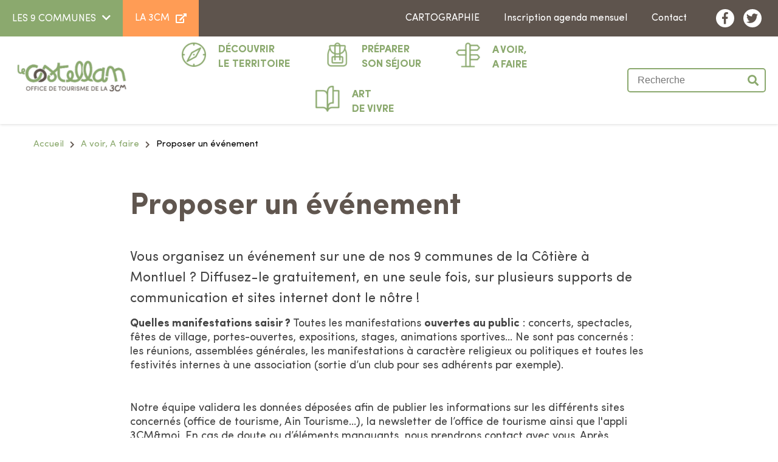

--- FILE ---
content_type: text/html; charset=utf-8
request_url: https://lecostellan.3cm.fr/17862-proposer-un-evenement.htm
body_size: 7174
content:
<!DOCTYPE html>
<html lang="fr">
<head>
        <meta http-equiv="X-UA-Compatible" content="IE=edge">
    <meta charset="UTF-8">
    <title>Proposer un événement - Le Costellan - Office du Tourisme</title>
    <meta name="Description" content="Vous organisez un événement sur une de nos 9 communes de la Côtière à Montluel ? Diffusez-le gratuitement, en une seule fois, sur plusieurs supports [...]">
    <link rel="shortcut icon" href="/uploads/Image/8a/SIT_3CM_OT_320_favicon.ico" type="image/x-icon">
    <script>
        var SERVER_ROOT = '/';
        var SIT_IMAGE = '/images/GBI_3CM_OT/';
    </script>
<link rel="stylesheet" href="/uploads/Style/SIT_3CM_OT_include_css_GAB_3CM_OT_default.css?time=1768983961" media="screen, print">
<link rel="stylesheet" href="/include/css/GAB_3CM_OT/print.css" media="print">
<link rel="stylesheet" href="/include/js/jquery/ui/jquery-ui.min.css" media="screen">
<link rel="stylesheet" href="/include/js/jquery/colorbox/colorbox.css" media="screen">
<script src="/include/js/tarteaucitron.js/tarteaucitron.js" ></script>
<script src="/include/js/jquery/jquery.min.js" ></script>
<script src="/include/js/jquery/ui/jquery-ui.min.js" ></script>
<script src="/include/js/jquery/ui/i18n/datepicker-fr.js" ></script>
<script src="/include/js/jquery/colorbox/jquery.colorbox-min.js" ></script>
<script src="/include/js/jquery/colorbox/i18n/jquery.colorbox-fr.js" ></script>
<script src="/include/js/core.js.php" ></script>
<script src="/include/flashplayer/jwplayer/jwplayer.js" ></script>
<script src="/include/js/audiodescription.js" ></script>
<script src="/include/js/module/common.js" ></script>
<script src="/include/gabarit_site/GAB_3CM_OT/script.js" ></script>
<script>
dataLayer = [{
	'ID_PAGE' : '17862',
	'LEVEL1' : 'A voir, A faire',
	'LEVEL2' : 'Proposer un événement',
	'TYPE' : 'page',
	'IDTF' : '17862',
	'LABEL' : 'Proposer un événement'
}];
</script>
<meta property="og:title" content="Proposer un événement">
<meta property="og:url" content="https://lecostellan.3cm.fr/17862-proposer-un-evenement.htm">
<meta property="og:description" content="Vous organisez un événement sur une de nos 9 communes de la Côtière à Montluel ? Diffusez-le gratuitement, en une seule fois, sur plusieurs supports de communication et sites internet dont le nôtre !">
<meta property="twitter:title" content="Proposer un événement">
<meta property="twitter:description" content="Vous organisez un événement sur une de nos 9 communes de la Côtière à Montluel ? Diffusez-le gratuitement, en une seule fois, sur plusieurs supports de communication et sites internet dont le nôtre !">
<meta property="twitter:card" content="summary">
<meta name="viewport" content="width=device-width, initial-scale=1">
<script>tarteaucitron.user.domainHost='matomo.eolas-services.com';
tarteaucitron.user.matomoTagManagerId='U6jyehnN';
(tarteaucitron.job = tarteaucitron.job || []).push('matomotagmanager');

tarteaucitron.init({
    "privacyUrl": "/16737-donnees-personnelles.htm", /* Privacy policy url */
    "hashtag": "#tarteaucitron", /* Open the panel with this hashtag */
    "cookieName": "tarteaucitron", /* Cookie name */
    "orientation": "bottom", /* Banner position (top - bottom) */
    "showAlertSmall": false, /* Show the small banner on bottom right */
    "cookieslist": true, /* Show the cookie list */
    "showIcon": false, /* Show cookie icon to manage cookies */
    
    "iconPosition": "BottomRight", /* Position of the icon between BottomRight, BottomLeft, TopRight and TopLeft */
    "adblocker": false, /* Show a Warning if an adblocker is detected */
    "DenyAllCta" : true, /* Show the accept all button when highPrivacy on */
    "AcceptAllCta" : true, /* Show the accept all button when highPrivacy on */
    "highPrivacy": true, /* Disable auto consent */
    "handleBrowserDNTRequest": false, /* If Do Not Track == 1, disallow all */
    "removeCredit": true, /* Remove credit link */
    "moreInfoLink": true, /* Show more info link */
    "useExternalCss": false, /* If false, the tarteaucitron.css file will be loaded */
    "useExternalJs": false,
    "bodyPosition": "bottom", /* Position of TAC HTML code (accessibilité) */
    //"cookieDomain": ".my-multisite-domaine.fr", /* Shared cookie for multisite */
    "readmoreLink": "/16737-donnees-personnelles.htm", /* Change the default readmore link */
    "mandatory": true, /* Show a message about mandatory cookies */
    "closePopup": false, /* Affiche un lien de fermeture de la bannière sans validation du choix */
    "groupServices": false /* Permettre le consentement par groupe de service */
});
        </script>
<script type="application/ld+json">
[{"@context":"https://schema.org","@type":"BreadcrumbList","itemListElement":[{"@type":"ListItem","position":1,"name":"Accueil","item":"https://lecostellan.3cm.fr/"},{"@type":"ListItem","position":2,"name":"A voir, A faire","item":"https://lecostellan.3cm.fr/16727-a-voir-a-faire.htm"},{"@type":"ListItem","position":3,"name":"Proposer un événement","item":"https://lecostellan.3cm.fr/17862-proposer-un-evenement.htm"}]}]
</script>
</head>
<body class="interne">
<div id="document" class="sansColonne"  data-mode="ON_" data-idtf="17862">
    <div id="lienEvitement">
    <div class="innerCenter">
        <ul>
            <li><a href="#menu" class="triggerClick" data-controls="btnMenuMobile">Aller au menu</a></li>
            <li><a href="#contenu">Aller au contenu</a></li>
                            <li><a href="#btnRecherche" class="triggerClick">Aller à la recherche</a></li>
                    </ul>
    </div>
</div>

<header id="bandeauHaut" role="banner">
    <div id="barreHaute">
        <div>
            <div id="commune">
                <button class="aria-toggle" aria-controls="listeCommune" aria-expanded="false">LES 9 COMMUNES</button>
                <ul id="listeCommune" aria-hidden="true" style="display: none;">
                                                <li><a class="btn_Blanc notranslate" href="https://www.ville-balan.fr/" target="_blank">Balan</a></li>
                                                    <li><a class="btn_Blanc notranslate" href="https://www.ville-bressolles.fr/" target="_blank">Bressolles</a></li>
                                                    <li><a class="btn_Blanc notranslate" href="https://www.ville-beligneux.fr/" target="_blank">Béligneux</a></li>
                                                    <li><a class="btn_Blanc notranslate" href="https://www.ville-dagneux.fr/" target="_blank">Dagneux</a></li>
                                                    <li><a class="btn_Blanc notranslate" href="https://www.ville-laboisse.fr/" target="_blank">La Boisse</a></li>
                                                    <li><a class="btn_Blanc notranslate" href="https://www.ville-montluel.fr/" target="_blank">Montluel</a></li>
                                                    <li><a class="btn_Blanc notranslate" href="http://www.ville-nievroz.fr" target="_blank">Niévroz</a></li>
                                                    <li><a class="btn_Blanc notranslate" href="https://www.ville-pizay.fr/" target="_blank">Pizay</a></li>
                                                    <li><a class="btn_Blanc notranslate" href="https://www.ville-saintecroix.fr/" target="_blank">Sainte-Croix</a></li>
                                        </ul>
            </div>
            <div id="site">
                                                            <a href="https://www.3cm.fr" target="_blank">
                            <span>LA 3CM</span>
                        </a>
                                </div>
        </div>
        <div id="BH-partieDroite">
            <ul id="liensHaut">
                                    <li class="niv1">
                        <a href="/16730-cartographie.htm" class="cart">Cartographie</a>
                    </li>
                                    <li class="niv1">
                        <a href="/16732-nos-lettres-d-information.htm" class="insc">Inscription agenda mensuel</a>
                    </li>
                                    <li class="niv1">
                        <a href="/16733-contact.htm" class="cont">Contact</a>
                    </li>
                            </ul>
            <ul id="reseauxSociaux">
                                    <li class="accs">
                        <a href="https://www.facebook.com/ComComCotiere/?locale=fr_FR" target="_blank" class="facebook" title="Facebook"><span
                                    class="visuallyhidden">Facebook</span></a>
                    </li>
                                                    <li class="accs">
                        <a href="https://twitter.com/3CM_Cotiere" target="_blank" class="twitter" title="Twitter"><span
                                    class="visuallyhidden">Twitter</span></a>
                    </li>
                                            </ul>
        </div>
    </div>
    <div class="innerCenter">
        <div id="logo">
                            <a href="/">
                    <img src="/uploads/Image/0c/SIT_3CM_OT_067_Capture-d-ecran-2023-04-12-154411.png" alt="3CM - Office du Tourisme">
                </a>
                    </div>

        <div class="menuContainer">
            <nav id="menu" role="navigation">
                <div class="inner">
                    <ul class="niv1">
                                                    <li class="niv1">
                                <div class="niv1_wrapper accs">
                                                                            <img src="/uploads/Image/d5/THUMB/121095_677_boussole.png" alt="">
                                    
                                    <a href="/16725-decouvrir-le-territoire.htm" class="withChild aria-toggle" id="nav1_16725" role="button" aria-controls="sousMenu_16725" aria-expanded="false"><span>Découvrir</span> Le territoire</a>
                                </div>
                                                                    <div class="sousMenu" id="sousMenu_16725" aria-labelledby="nav1_16725">
                                        <div class="innerCenter">
                                            <button type="button" class="sousMenuFermer aria-close" aria-controls="nav1_16725">
                                                <span class="visuallyhidden">Fermer le menu</span>
                                            </button>
                                            <div class="sousMenuContainer">
                                                <div class="description_page sousMenuBlocGauche">
                                                    <div class="sousMenuTitre">
                                                                                                                    <img src="/uploads/Image/d5/THUMB/121095_677_boussole.png" alt="">
                                                                                                                <h2><span>Découvrir</span> Le territoire</h2>
                                                    </div>
                                                                                                    </div>
                                                <div class="sousMenuBlocDroit">
                                                    <ul class="niv2">
                                                                                                                    <li class="niv2">
                                                                <a href="/17214-page-1.htm" class="withChild aria-toggle" role="button" aria-controls="sousMenu_17214" aria-expanded="false">Le territoire</a>
                                                            </li>
                                                                                                                    <li class="niv2">
                                                                <a href="/16730-cartographie.htm">Cartographie</a>
                                                            </li>
                                                                                                                    <li class="niv2">
                                                                <a href="/17327-page-2.htm">Aux alentours</a>
                                                            </li>
                                                                                                                    <li class="niv2">
                                                                <a href="/18100-notre-boutique.htm">Notre boutique</a>
                                                            </li>
                                                                                                            </ul>

                                                                                                                                                                        <ul class="niv3" id="sousMenu_17214">
                                                                                                                                    <li class="niv3">
                                                                        <a href="/18097-presentation.htm">Bienvenue en terre Costellane !</a>
                                                                    </li>
                                                                                                                                    <li class="niv3">
                                                                        <a href="/17328-gastronomie.htm">Gastronomie</a>
                                                                    </li>
                                                                                                                                    <li class="niv3">
                                                                        <a href="/18098-patrimoine.htm">Patrimoine</a>
                                                                    </li>
                                                                                                                                    <li class="niv3">
                                                                        <a href="/18099-culture-artisanat.htm">Culture &amp; Artisanat</a>
                                                                    </li>
                                                                                                                            </ul>
                                                                                                                                                                                                                                                                                                                                                                                                                                                                                                </div>
                                            </div>
                                            <!-- ### ajouter peut-être plus tard
                                            <div class="plusConsulte">
                                                <h3>LES PLUS CONSULTÉS</h3>
                                                <div class="lienPlusConsultes">
                                                    <a href="#">TODO: ajouter liens pages</a>
                                                    <a href="#">TODO: ajouter liens pages</a>
                                                </div>
                                            </div>
                                            -->
                                            <a name="fin" href="#" class="jump"></a>
                                        </div>
                                    </div>
                                                            </li>
                                                    <li class="niv1">
                                <div class="niv1_wrapper accs">
                                                                            <img src="/uploads/Image/eb/THUMB/121096_469_sac.png" alt="">
                                    
                                    <a href="/16726-preparer-son-sejour.htm" class="withChild aria-toggle" id="nav1_16726" role="button" aria-controls="sousMenu_16726" aria-expanded="false"><span>Préparer</span> Son séjour</a>
                                </div>
                                                                    <div class="sousMenu" id="sousMenu_16726" aria-labelledby="nav1_16726">
                                        <div class="innerCenter">
                                            <button type="button" class="sousMenuFermer aria-close" aria-controls="nav1_16726">
                                                <span class="visuallyhidden">Fermer le menu</span>
                                            </button>
                                            <div class="sousMenuContainer">
                                                <div class="description_page sousMenuBlocGauche">
                                                    <div class="sousMenuTitre">
                                                                                                                    <img src="/uploads/Image/eb/THUMB/121096_469_sac.png" alt="">
                                                                                                                <h2><span>Préparer</span> Son séjour</h2>
                                                    </div>
                                                                                                    </div>
                                                <div class="sousMenuBlocDroit">
                                                    <ul class="niv2">
                                                                                                                    <li class="niv2">
                                                                <a href="/18102-venir-en-cotiere-et-se-deplacer.htm">Venir en Côtière et se déplacer</a>
                                                            </li>
                                                                                                                    <li class="niv2">
                                                                <a href="/18103-se-loger.htm">Se loger</a>
                                                            </li>
                                                                                                                    <li class="niv2">
                                                                <a href="/18104-se-restaurer.htm">Se restaurer</a>
                                                            </li>
                                                                                                                    <li class="niv2">
                                                                <a href="/18105-seminaires.htm">Séminaires</a>
                                                            </li>
                                                                                                                    <li class="niv2">
                                                                <a href="/18106-infos-pratiques-ot.htm">Infos pratiques </a>
                                                            </li>
                                                                                                                    <li class="niv2">
                                                                <a href="/16733-contact.htm">Contactez-nous</a>
                                                            </li>
                                                                                                            </ul>

                                                                                                                                                                                                                                                                                                                                                                                                                                                                                                                                                                                                                                                                                                                                                                            </div>
                                            </div>
                                            <!-- ### ajouter peut-être plus tard
                                            <div class="plusConsulte">
                                                <h3>LES PLUS CONSULTÉS</h3>
                                                <div class="lienPlusConsultes">
                                                    <a href="#">TODO: ajouter liens pages</a>
                                                    <a href="#">TODO: ajouter liens pages</a>
                                                </div>
                                            </div>
                                            -->
                                            <a name="fin" href="#" class="jump"></a>
                                        </div>
                                    </div>
                                                            </li>
                                                    <li class="niv1 selected">
                                <div class="niv1_wrapper accs">
                                                                            <img src="/uploads/Image/82/THUMB/121094_506_panneau.png" alt="">
                                    
                                    <a href="/16727-a-voir-a-faire.htm" class="withChild aria-toggle" id="nav1_16727" role="button" aria-controls="sousMenu_16727" aria-expanded="false"><span>A voir,</span> A faire</a>
                                </div>
                                                                    <div class="sousMenu" id="sousMenu_16727" aria-labelledby="nav1_16727">
                                        <div class="innerCenter">
                                            <button type="button" class="sousMenuFermer aria-close" aria-controls="nav1_16727">
                                                <span class="visuallyhidden">Fermer le menu</span>
                                            </button>
                                            <div class="sousMenuContainer">
                                                <div class="description_page sousMenuBlocGauche">
                                                    <div class="sousMenuTitre">
                                                                                                                    <img src="/uploads/Image/82/THUMB/121094_506_panneau.png" alt="">
                                                                                                                <h2><span>A voir,</span> A faire</h2>
                                                    </div>
                                                                                                    </div>
                                                <div class="sousMenuBlocDroit">
                                                    <ul class="niv2">
                                                                                                                    <li class="niv2">
                                                                <a href="/17302-nos-activites.htm">Toutes les activités</a>
                                                            </li>
                                                                                                                    <li class="niv2">
                                                                <a href="/18061-nos-propositions-de-balades.htm" class="withChild aria-toggle" role="button" aria-controls="sousMenu_18061" aria-expanded="false">Nos balades</a>
                                                            </li>
                                                                                                                    <li class="niv2">
                                                                <a href="/18062-nos-visites-et-experiences.htm">Nos visites et expériences</a>
                                                            </li>
                                                                                                                    <li class="niv2">
                                                                <a href="/16821-voir-tout-l-agenda.htm">L&#039;agenda du Costellan</a>
                                                            </li>
                                                                                                                    <li class="niv2 selected">
                                                                <a href="/17862-proposer-un-evenement.htm" title="Proposer un événement (page courante)">Proposer un événement</a>
                                                            </li>
                                                                                                                    <li class="niv2">
                                                                <a href="/18110-parcours-cle-en-main.htm" class="withChild aria-toggle" role="button" aria-controls="sousMenu_18110" aria-expanded="false">Parcours clé en main</a>
                                                            </li>
                                                                                                                    <li class="niv2">
                                                                <a href="/19132-temps-forts-en-terre-costellane.htm">Temps forts en Terre Costellane</a>
                                                            </li>
                                                                                                            </ul>

                                                                                                                                                                                                                                                                                    <ul class="niv3" id="sousMenu_18061">
                                                                                                                                    <li class="niv3">
                                                                        <a href="/18129-randonnees-pedestres.htm">À pied</a>
                                                                    </li>
                                                                                                                                    <li class="niv3">
                                                                        <a href="/18267-a-velo.htm">À vélo</a>
                                                                    </li>
                                                                                                                                    <li class="niv3">
                                                                        <a href="/18268-a-cheval.htm">À cheval</a>
                                                                    </li>
                                                                                                                                    <li class="niv3">
                                                                        <a href="/18269-au-fil-de-l-eau.htm">Au fil de l&#039;eau</a>
                                                                    </li>
                                                                                                                            </ul>
                                                                                                                                                                                                                                                                                                                                                                                                                                                                                                                                                                    <ul class="niv3" id="sousMenu_18110">
                                                                                                                                    <li class="niv3">
                                                                        <a href="/17955-parcours-famille.htm">Weekend amoureux</a>
                                                                    </li>
                                                                                                                                    <li class="niv3">
                                                                        <a href="/18089-parcours-entreprise.htm">Après-midi entre amis Lyonnais</a>
                                                                    </li>
                                                                                                                                    <li class="niv3">
                                                                        <a href="/18088-visiter-la-cotiere-en-deux-jours.htm">Journée famille</a>
                                                                    </li>
                                                                                                                            </ul>
                                                                                                                                                                                                                                                                        </div>
                                            </div>
                                            <!-- ### ajouter peut-être plus tard
                                            <div class="plusConsulte">
                                                <h3>LES PLUS CONSULTÉS</h3>
                                                <div class="lienPlusConsultes">
                                                    <a href="#">TODO: ajouter liens pages</a>
                                                    <a href="#">TODO: ajouter liens pages</a>
                                                </div>
                                            </div>
                                            -->
                                            <a name="fin" href="#" class="jump"></a>
                                        </div>
                                    </div>
                                                            </li>
                                                    <li class="niv1">
                                <div class="niv1_wrapper accs">
                                                                            <img src="/uploads/Image/53/THUMB/121097_790_livre.png" alt="">
                                    
                                    <a href="/17543-voir-toutes-les-actualites.htm"><span>Art</span> De vivre</a>
                                </div>
                                                            </li>
                                            </ul>
                </div>
            </nav>

            <div id="google_translate_element"></div>


                            <div id="blocRecherche" role="search">
                    <form method="get" action="/16729-recherche.htm#ariane" id="champRecherche" aria-hidden="true" aria-labelledby="btnRecherche">
                        <label for="searchString"><span class="visuallyhidden">Rechercher sur le site</span></label>
                        <input type="search" id="searchString" name="searchString" placeholder="Recherche">
                        <button type="submit" id="searchSubmit" name="search" title="Lancer la recherche">Valider</button>
                        <input type="hidden" name="idtf" value="16729">
                    </form>
                </div>
            
            <script type="text/javascript">
                function googleTranslateElementInit() {
                    new google.translate.TranslateElement({
                        pageLanguage: 'fr',
                        includedLanguages: 'fr,en',
                        layout: google.translate.TranslateElement.InlineLayout.SIMPLE,
                        autoDisplay: false
                    }, 'google_translate_element');
                    traduction();
                };


                function traduction() {
                    const imageTrad = $(".goog-te-gadget-icon")[0];
                    imageTrad.style.backgroundPosition = "50%";
                    imageTrad.style.backgroundSize = "19px";
                    imageTrad.style.backgroundRepeat = "no-repeat";
                    const parentOfSpan = $('#google_translate_element span > a')[0];
                    const spanText = $('#google_translate_element span > a > span')[0];
                    spanText.classList.add("messageLangue");
                    const spanFR = document.createElement("span");
                    spanFR.classList.add("lang");
                    spanFR.textContent = "FR";
                    const spanEN = document.createElement("span");
                    spanEN.classList.add("lang");
                    spanEN.textContent = "EN";
                    parentOfSpan.prepend(spanFR, spanEN);


                    const observer = new MutationObserver((mutationList, observer) => {
                        const imageTrad = $(".goog-te-gadget-icon")[0];
                        for (const mutation of mutationList) {
                            if (mutation.type === 'childList' && mutation.target === spanText) {
                                if (spanText.textContent === "Sélectionner une langue" || spanText.textContent === "Français") {
                                    spanFR.style.display = "inline-block";
                                    spanEN.style.display = "none";
                                    imageTrad.style.backgroundImage = 'url("/images/GBI_3CM_OT/FR.png")';
                                } else if (spanText.textContent === "Anglais") {
                                    spanEN.style.display = "inline-block";
                                    spanFR.style.display = "none";
                                    imageTrad.style.backgroundImage = 'url("/images/GBI_3CM_OT/EN.png")';
                                }
                            }
                        }
                    });

                    const config = {childList: true, subtree: true};
                    observer.observe(spanText, config);

                    if (spanText.textContent === "Sélectionner une langue" || spanText.textContent === "Français") {
                        spanFR.style.display = "inline-block";
                        spanEN.style.display = "none";
                        imageTrad.style.backgroundImage = 'url("/images/GBI_3CM_OT/FR.png")';
                    } else if (spanText.textContent === "Anglais") {
                        spanEN.style.display = "inline-block";
                        spanFR.style.display = "none";
                        imageTrad.style.backgroundImage = 'url("/images/GBI_3CM_OT/EN.png")';
                    }
                };
            </script>

            <script type="text/javascript" src="//translate.google.com/translate_a/element.js?cb=googleTranslateElementInit"></script>

            <button type="button" class="aria-toggle" id="btnMenuMobile" aria-controls="menu" aria-expanded="false">
                <span class="visuallyhidden">Menu</span>
            </button>
        </div>
    </div>
</header>    <main id="corps" role="main">
        
        <div class="innerCenter">
                            <nav id="ariane" aria-label="Fil d&#039;Ariane"><ol><li><a href="/">Accueil</a></li><li><a href="/16727-a-voir-a-faire.htm">A voir, A faire</a></li><li>Proposer un événement</li></ol></nav>                        <div id="contenu">

    		<div class="bloc_title">
		        <h1>Proposer un événement</h1>
		        		            <p class="accrochePage">Vous organisez un événement sur une de nos 9 communes de la Côtière à Montluel ? Diffusez-le gratuitement, en une seule fois, sur plusieurs supports de communication et sites internet dont le nôtre !</p>
		        		</div>
    
    <div id="par138180" class="paragraphe txt"><div class="innerParagraphe"><p><strong>Quelles manifestations saisir ?</strong> Toutes les manifestations <strong>ouvertes au public</strong> : concerts, spectacles, fêtes de village, portes-ouvertes, expositions, stages, animations sportives... Ne sont pas concernés : les réunions, assemblées générales, les manifestations à caractère religieux ou politiques et toutes les festivités internes à une association (sortie d’un club pour ses adhérents par exemple).</p>
<p> </p>
<p>Notre équipe validera les données déposées afin de publier les informations sur les différents sites concernés (office de tourisme, Ain Tourisme...), la newsletter de l’office de tourisme ainsi que l'appli 3CM&amp;moi. En cas de doute ou d’éléments manquants, nous prendrons contact avec vous. Après validation, votre évènement sera en ligne dans un délai de 24 à 72h maximum. Attention, une fois votre animation envoyée, vous ne pourrez pas la modifier. En cas d’erreur, vous pouvez nous contacter au 04 72 25 78 54 ou par mail.</p>
<p> </p>
<p><strong>Comment procéder :</strong> Nous vous invitons à renseigner les informations relatives à votre manifestation en remplissant le formulaire ci-dessous :</p></div></div><div id="par141359" class="paragraphe widget"><div class="innerParagraphe"><iframe src=https://event.apidae-tourisme.com/?territoire=5152309&contactObligatoire=1&TourismeAdapte=1&clientele=1&generique=1&reservation=1&mm=1&copyright=1&apihours=1 frameborder="0" style="width:100%;height:3900px;"></iframe></div></div></div>
	            </div>
    </main>
    <footer id="bandeauBas" role="contentinfo">
    <div class="containerFooter">
        <div class="partieHaute">
            <div>
                <div>
                    <h2>Infos pratiques</h2>
                                            <p>Le Costellan<br>Office de Tourisme de la 3CM<br>Place de la gare<br>01120 Montluel<br>Tél. 04 72 25 78 54<br>lecostellan-ot@3cm.fr</p>
                                                                <p>Ouvert du mardi au vendredi<br>de 9h30 à 12h30 et de 14h15 à 17h15<br>et le samedi de 9h30 à 12h30<br>Fermé les jours fériés</p>
                                    </div>
            </div>
            <div>
                <h2>Restons en contact où que vous soyez</h2>
                <div class="containerBas">
                                            <div>
                                                            <img src="/uploads/Parametre/11/SIT_3CM_OT_865_SIT_3CM_OT_444_Capture-d-ecran-2023-04-12-180230.png">
                                                        <div>
                                <h3>PanneauPocket</h3>
                                                                                                    <a href="https://play.google.com/store/apps/details?id=panopoche.panopoche&amp;hl=fr&amp;gl=US" class="btn_Blanc" target="_blank">Télécharger l'appli</a>
                                                            </div>
                        </div>
                                                                <div>
                                                            <img src="/uploads/Parametre/1b/SIT_3CM_OT_111_3CM-et-Moi.png">
                                                        <div>
                                <h3>Application 3CM &amp; Moi</h3>
                                                                                                    <a href="https://play.google.com/store/apps/details?id=com.lumiplan.cccotieresmontluel&amp;gl=FR" class="btn_Blanc" target="_blank">Télécharger l'appli</a>
                                                            </div>
                        </div>
                                    </div>
            </div>
	    <div>
		    <h2>Suivez-nous</h2>
	            <ul id="reseauxSociauxBas">
	                	                    <li>
	                        <a href="https://www.facebook.com/ComComCotiere/?locale=fr_FR" class="facebook" title="Facebook" target="_blank"><span class="visuallyhidden">Facebook</span></a>
	                    </li>
	                	                	                    <li>
	                        <a href="https://twitter.com/3CM_Cotiere" class="twitter" title="Twitter" target="_blank"><span class="visuallyhidden">Twitter</span></a>
	                    </li>
	                	                	                	                	            </ul>
		    		    </div>
        </div>
        <div class="partieBasse">
   		<div class="logo">
		   	           	<img src="/uploads/Parametre/85/SIT_3CM_OT_206_LE-COSTELLAN_LOGO_Blacn-gris.png">
	           	    	</div>
            <div class="liensBas">
                <div class="innerCenter">
                    <ul>
                                                    <li class="accs">
                                <a href="/16735-plan-du-site.htm">Plan du site</a>
                            </li>
                                                    <li class="accs">
                                <a href="/16736-mentions-legales-credits.htm">Mentions légales &amp; crédits</a>
                            </li>
                                                    <li class="accs">
                                <a href="/16737-donnees-personnelles.htm">Données personnelles</a>
                            </li>
                                                    <li class="accs">
                                <a href="/16738-gestion-des-cookies.htm">Accessibilité</a>
                            </li>
                                            </ul>
                </div>
            </div>
        </div>
    </div>
</footer>    <a href="#document" title="Haut de page" id="hautDePage">
        <span class="visuallyhidden">Revenir en haut de page</span>
    </a>
</div>
<script>
$(function () {cmsCommon.tablet=1074;
cmsCommon.desktop=1200;
cmsCommon.initMenu(cmsCommon.desktop, $("#btnMenuMobile"));
tarteaucitron.addInternalScript("/include/js/tarteaucitron-services/matomotagmanager.js");
});
</script></body>
</html>


--- FILE ---
content_type: text/html; charset=UTF-8
request_url: https://event.apidae-tourisme.com/?territoire=5152309&contactObligatoire=1&TourismeAdapte=1&clientele=1&generique=1&reservation=1&mm=1&copyright=1&apihours=1
body_size: 37234
content:
<!DOCTYPE html>
<html lang="fr">

<head><base href="/">

	<meta charset="UTF-8">
	<meta http-equiv="Content-Type" content="text/html; charset=utf-8" />
	<meta name="viewport" content="width=device-width, initial-scale=1">
	

<script src="/build/app.49b31ebe.js"></script>
<script defer src="/build/runtime.05faee47.js"></script>
<link rel="stylesheet" type="text/css" href="/build/app.dde1d6b4.css" media="all" />

			<script src="https://gui-packages.apidae-tourisme.com/horaires/latest/horaires.js"></script>
	
<script>
	var icon_plus = '<span class="btn btn-primary"><i class="fas fa-plus"></i> <strong>##LIBELLE##</strong></span>';
	var icon_moins = '<span class="btn btn-warning"><i class="fas fa-minus"></i> </span>';
	var phone_placeholder = '00 00 00 00 00';
</script>

<script src="https://www.google.com/recaptcha/api.js"></script>

<script>
	var interdictions_elements_reference = {"1958":{"interditUtilisationDe":[734,738,1119,1120,1121,1134,1135,1172,1174,1171,781,1086,1072,1163,1193,8993,5677,5051,5052,5054,5055,5056,5058,5059,5060,1626,8565,4795,4624,4797,5026,8696,6201,1690,1692,1691,8764,8752,8742,6978,6717,7028,7264,8412,8413,8414,8415,1636,4830,4946,4947,4948,4949,6138,4789,3727,8679,8635,1684,1587,7213,587,588,589,3735,3736,6603,566,564,5162,186,785,5312,5313,5314]},"1962":{"interditUtilisationDe":[734,738,1119,1120,1121,1134,1135,1172,1174,1171,781,1086,1072,1163,1193,8993,6890,1594,5051,5052,5053,5054,5055,5056,5058,5059,5060,5029,4792,4794,4795,4624,4797,4793,4796,4801,4802,4803,4804,8622,6201,1690,1692,1691,8764,8752,8742,8641,1623,6978,6717,7028,7264,8412,8413,8414,8415,7358,1636,4830,4946,4947,4948,4949,1582,7290,1680,1600,1645,3727,8717,8649,8674,8589,8689,8635,1684,1587,1583,1655,7213,587,588,589,3735,3736,3738,597,504,511,512,6603,565,522,564,563,4189,4192,1694,5162,186,785,4102,5312,5313,5314,4099,4100,6162,4101]},"1966":{"interditUtilisationDe":[734,738,1119,1120,1121,1134,1135,1172,1174,1171,781,1086,1072,1163,1193,5048,8993,6890,5677,5051,5052,5053,5054,5055,5056,5058,5059,5060,1626,8565,8904,5029,4794,4795,4624,5541,4797,5026,4793,4796,4801,4802,4803,4804,8696,6201,1592,8423,6978,6717,7028,7264,7358,1636,4830,4789,7290,1680,3727,8717,8649,8679,8589,8635,1684,1583,1605,8627,7213,3735,3736,504,6603,565,564,5162,186,785,4102,5312,5313,5314]},"1971":{"interditUtilisationDe":[734,738,1119,1120,1121,1134,1135,1172,1174,1171,781,1086,1072,1163,1193,8993,6890,5677,1626,8801,8814,8565,8904,5029,4794,4795,4797,5026,4793,4796,4801,4802,4803,4804,8696,6201,1690,1691,8764,8742,1592,1624,8423,8425,7264,7358,6138,4789,7290,1680,8717,8649,8679,8589,8635,1684,1583,6482,8714,7213,587,588,589,6603,4192,1694,785,4102,4099,4100,6162,4101]},"1973":{"interditUtilisationDe":[734,738,1119,1120,1121,1134,1135,1172,1174,1171,781,1086,1072,1163,1193,8993,6890,5677,5051,5052,5053,5054,5055,5056,5058,5059,5060,1626,8565,5029,4792,4794,4795,4624,4797,5026,4793,4796,4801,4802,4803,4804,8622,8696,6201,1692,8752,8641,1623,1624,8425,6978,6717,7028,7264,8412,8413,8414,8415,1636,4830,4946,4947,4948,4949,6138,5538,4789,7290,1680,1645,8649,8675,8679,8589,8635,1684,1587,1605,8627,7213,587,588,589,3735,3736,3738,597,511,512,6603,566,564,563,1694,5162,186,785,4102,5312,5313,5314,4099,4100]},"1974":{"interditUtilisationDe":[734,738,1119,1120,1121,1134,1135,1172,1174,1171,781,1086,1072,1163,1193,8993,6890,5677,5051,5053,1626,8565,5029,4794,4795,4624,4797,5026,4793,4796,4802,4803,4804,8696,6201,1692,8752,8641,1623,1592,8423,6978,7028,7264,7358,4830,6138,1582,4789,7290,1680,8717,8649,8674,8679,8589,1587,1583,1605,8627,7213,587,588,589,3735,3736,6603,564,5162,186,785,5312,5313,5314]},"2062":{"interditUtilisationDe":[734,738,1119,1120,1121,1134,1135,1172,1174,1171,781,1086,1072,1163,1193,156,181,3982,4090,3971,4321,4322,4089,4317,5048,3680,6897,8993,6890,1631,5677,1486,1622,1594,5050,5051,5052,5053,5054,5055,5056,5058,5059,5060,1626,8801,8814,8633,6085,8634,8614,8565,8904,5029,4792,4933,7129,4794,4795,4624,3960,4797,5026,4793,4796,4801,4802,4803,4804,8691,8720,8622,8696,6201,1690,1692,1691,8764,8752,8742,8641,1623,1592,1597,1624,8423,8425,6978,6717,7264,3973,8412,8413,8414,8415,3846,7358,1593,1636,4830,4946,4947,4948,4949,6138,1582,5538,3751,4789,7290,1680,1600,1596,1645,3727,7955,8717,8649,8392,8674,8675,8679,8589,8689,5729,1536,8635,1684,1587,1583,1655,1584,1605,8627,6482,8714,1588,7213,4006,162,4320,3978,587,588,589,3735,3736,3737,579,594,4908,3738,557,597,580,596,3896,3897,5078,5079,3899,3902,4551,4547,4548,4549,4550,3733,3729,3730,3731,3732,504,511,512,6603,565,591,566,522,564,558,563,3819,570,1266,4189,4098,4192,1269,6564,5159,4136,4139,1284,1273,6181,1694,1275,1276,5162,6510,1286,1287,199,1285,186,178,3972,1281,153,6533,1671,187,785,8709,7340,5521,4204,5476,5477,5478,5479,6822,4102,5312,5313,5314,4099,4100,5405,6162,4101]},"2065":{"interditUtilisationDe":[139,734,738,1119,1120,1121,1134,1135,1172,1174,1171,781,1086,1072,1163,1193,156,181,3982,4090,3971,4321,4322,4089,4317,5048,3680,6897,8993,6890,1631,5677,1486,1622,1594,5050,5051,5052,5053,5054,5055,5056,5058,5059,5060,1626,8801,8814,8633,6085,8634,8614,8565,8904,5029,4792,7129,4794,4795,4624,3960,4797,5026,4793,4796,4801,4802,4803,4804,8720,8622,8696,6201,1690,1692,1691,8764,8752,8742,8641,1623,1592,1597,1624,8423,8425,6978,6717,7264,8412,8413,8414,8415,3846,7358,1636,4830,4946,4947,4948,4949,6138,1582,5538,3751,4789,7290,1680,1600,1596,1645,3727,7955,8717,8649,8674,8675,8679,8589,8689,1536,8635,1684,1587,1583,1655,1584,1605,1595,8627,1586,1588,7213,4006,162,4320,3978,587,588,589,3735,3736,3737,4908,3738,557,597,580,596,3896,3897,5078,5079,3899,3902,4551,4547,4548,4549,4550,3733,3729,3730,3731,3732,504,511,512,6603,565,591,566,522,564,558,563,3819,570,1266,4189,4098,4192,1269,6564,5159,4136,4139,1284,1273,6181,1599,1694,1275,1276,5162,6510,1286,1287,199,1285,186,3972,1281,153,6533,4071,187,158,1025,785,8709,7340,5239,5240,5521,4204,5476,5477,5478,5479,6822,4102,5312,5313,5314,4099,4100,6162,4101]},"2066":{"interditUtilisationDe":[139,6871,734,738,1119,1120,1121,1134,1135,1172,1174,1171,781,1086,1072,1163,1193,156,181,3982,4090,3971,4321,4322,4089,4317,191,5048,693,1026,1124,3687,3685,3686,3688,3689,3676,3684,3661,3665,3668,3669,3670,3672,3673,3667,3680,3681,3679,3674,6897,8993,6890,1631,5677,1486,1622,1594,5050,5051,5052,5053,5054,5055,5056,5058,5059,5060,1626,8801,8814,8633,6085,8634,8614,8565,8904,5029,4792,4933,7129,4794,4795,6872,4624,5541,3960,4797,5026,4793,4796,4801,4802,4803,4804,8691,8609,8720,6200,8622,8708,8696,6201,1690,1692,1691,8764,8752,8742,8641,1623,1592,1597,1624,8423,8425,6978,7264,3973,8412,8413,8414,8415,3846,7358,1593,1636,4830,4946,4947,4948,4949,6138,1582,5538,3751,4789,1674,7290,1680,1600,1596,1645,3727,7955,8717,8649,8392,8674,8675,8679,8589,8689,8523,1536,8635,1684,1587,1583,1655,1605,8627,1586,6482,8714,1588,7213,4006,162,4320,3978,587,588,589,3735,3736,3734,3737,579,594,4908,3738,557,597,580,596,3896,3897,5078,5079,3899,3902,4551,4547,4548,4549,4550,3733,3729,3730,3731,3732,504,511,512,6603,565,591,566,564,558,563,3682,3683,3678,3656,3819,570,6284,1266,4189,4190,4098,4191,4192,1269,6564,5159,4136,4139,1284,5352,1273,6181,1678,1694,1275,1276,5162,6510,6283,1286,1287,199,1285,186,178,3972,6271,1281,153,6533,4071,4219,187,785,8709,7340,5239,5521,4204,5476,5477,5478,5479,6822,4102,5312,5313,5314,4099,4100,5405,6162,4101]},"2068":{"interditUtilisationDe":[139,734,738,1119,1120,1121,1134,1135,1172,1174,1171,781,1086,1072,1163,1193,4321,4317,3680,6897,8993,6890,1631,5677,1486,1622,1594,1626,8801,8814,8633,6085,8634,8614,8565,8904,5029,4792,7129,4794,4795,3960,4797,5026,4793,4796,4801,4802,4803,4804,8720,8622,8696,6201,1690,1692,1691,8764,8752,8742,8641,1623,1592,1597,1624,8423,8425,7264,3846,7358,6138,3751,4789,7290,1680,1600,1596,7955,8717,8649,8679,8589,8689,8635,1684,1587,1583,1655,1605,8627,6482,8714,7213,4320,587,588,589,3738,597,580,3896,3897,5078,5079,3899,3902,4551,4547,4548,4549,4550,3733,3729,3730,3731,511,6603,591,522,564,3819,1266,4189,4192,1269,5159,4136,4139,1284,1273,1694,1275,1276,6510,1286,4639,6533,4071,785,8709,7340,5521,5476,5477,5478,5479,6822,4102,4099,4100,6162,4101]},"2072":{"interditUtilisationDe":[139,734,738,1119,1120,1121,1134,1135,1172,1174,1171,781,1086,1072,1163,1193,181,4090,3971,4321,4322,4089,4318,4317,5048,693,3680,8993,6890,1631,5677,1486,1594,5050,5051,5052,5053,5054,5055,5056,5058,5059,5060,1626,8801,8814,8633,6085,8614,8565,8904,4792,7129,4794,4795,4624,5541,4797,5026,4793,4796,4801,4802,4803,4804,8622,8696,6201,1690,1692,1691,8764,8752,8742,8641,1623,1592,1597,8423,6978,7264,8412,8413,8414,8415,3846,7358,1636,4830,4946,4947,4948,4949,6138,1582,5538,3751,4789,1674,7290,1680,1600,1596,1645,3727,7955,8717,8649,8674,8675,8679,8589,8689,8523,5727,5728,5729,1587,1583,1605,8627,1586,7213,4320,3978,587,588,589,3735,3736,597,3902,3730,3731,3732,504,511,512,6603,565,591,566,522,564,563,3819,570,1266,4189,4098,4192,1269,4136,4139,1273,1275,1276,5162,1287,186,3972,4071,1025,785,8709,7340,5476,5477,5478,5479,6822,4102,5312,5313,5314,4099,4100,6162,4101]},"2078":{"interditUtilisationDe":[139,200,734,738,1119,1120,1121,1134,1135,1172,1174,1171,781,1086,1072,1163,1193,156,149,181,3982,4090,3971,4321,4322,4089,4317,191,5048,3680,6897,8993,6890,1631,5677,1486,1622,1594,5050,5051,5052,5053,5054,5055,5056,5058,5059,5060,1626,8801,8814,8633,6085,8634,8614,8565,8904,5029,4792,4933,7129,4794,4795,4624,5541,3960,4797,5026,4793,4796,4801,4802,4803,4804,8691,8720,8622,8696,6201,1690,1692,1691,8764,8752,8742,8641,1623,1592,1597,1624,8423,8425,6978,6717,7264,8412,8413,8414,8415,3846,7358,1636,4830,4946,4947,4948,4949,6138,5538,3751,4789,7290,1680,1600,1596,1645,3727,7955,8717,8649,8675,8679,8589,8689,8635,1684,1587,1583,1655,1584,1605,1595,8627,1591,1586,6482,8714,1588,7213,4006,162,4320,169,3978,587,588,589,3735,3736,3734,579,594,496,509,3738,593,597,580,596,3896,3897,5078,5079,3899,3902,4551,4547,4548,4549,4550,3733,3729,3730,3731,3732,504,511,512,6603,565,591,566,522,564,558,563,3819,1266,4189,4190,4098,4191,4192,1269,6564,5159,4136,4139,1284,1273,6181,1599,1676,1694,1275,1276,1277,5162,6510,1286,1287,199,186,178,3972,184,197,153,6533,1671,4071,187,188,158,1025,785,8709,7340,5239,5240,5521,4204,5476,5477,5478,5479,6822,4102,5312,5313,5314,4099,4100,5405,6162,4101]},"2079":{"interditUtilisationDe":[139,734,738,1119,1120,1121,1134,1135,1172,1174,1171,781,1086,1072,1163,1193,181,4090,3971,4321,4322,4089,4318,4317,5048,693,1124,3661,3665,3668,3669,3670,3672,3673,3667,3680,3674,6897,8993,6890,1631,5677,1486,1622,1594,5050,5051,5052,5053,5054,5055,5056,5058,5059,5060,1626,8801,8814,8633,6085,8634,8614,8565,8904,5029,4792,4933,7129,4794,4795,4624,3960,4797,5026,4793,4796,4801,4802,4803,4804,8691,8720,8622,8696,6201,1690,1692,1691,8764,8752,8742,8641,1623,1592,1597,1624,8423,8425,6978,7264,8412,8413,8414,8415,3846,7358,1636,4830,4946,4947,4948,4949,6138,1582,5538,3751,4789,7290,1680,1600,1596,1645,7955,8717,8649,8674,8675,8679,8589,8689,8635,1684,1587,1583,1655,1605,8627,1588,7213,4006,4320,587,588,589,3735,3736,4908,3738,557,597,580,3896,3897,5078,5079,3899,3902,4551,4547,4548,4549,4550,3733,3729,3730,3731,3732,511,512,6603,591,566,522,564,558,563,3819,570,1266,4189,4098,4192,1269,4136,4139,1273,6181,1694,1275,1276,5162,1287,3972,4071,4219,785,8709,7340,5521,4204,5476,5477,5478,5479,6822,4102,5312,5313,5314,4099,4100,6162,4101]},"2080":{"interditUtilisationDe":[734,738,1119,1120,1121,1134,1135,1172,1174,1171,781,1086,1072,1163,1193,181,4090,3971,4321,4322,4089,4318,8993,6890,1631,5677,1486,1622,1594,5050,5051,5052,5053,5054,5055,5056,5058,5059,5060,1626,8801,8814,8633,6085,8634,8614,8565,8904,4792,7129,4794,4795,4624,3960,4797,5026,4793,4796,4801,4802,4803,4804,8720,8622,8696,6201,1690,1692,1691,8764,8752,8742,8641,1623,1592,1597,1624,8423,8425,6978,7264,8412,8413,8414,8415,3846,7358,1636,4830,4946,4947,4948,4949,6138,1582,5538,3751,4789,7290,1680,1600,1596,1645,3727,7955,8717,8649,8674,8675,8679,8589,8689,8635,1684,1587,1583,1655,7213,4320,587,588,589,3735,3736,3902,3730,504,511,512,6603,565,591,566,522,564,563,3819,1266,4189,4190,4098,4191,4192,1269,4136,4139,1273,1694,1275,5162,1287,186,3972,1025,785,8709,7340,5476,5477,5478,5479,6822,5312,5313,5314,4100,6162,4101]},"2081":{"interditUtilisationDe":[734,738,1119,1120,1121,1134,1135,1172,1174,1171,781,1086,1072,1163,1193,156,181,4090,3971,4321,4089,4318,4317,3665,8993,6890,1631,5677,1486,1622,1594,5050,5051,5052,5053,5054,5055,5056,5058,5059,5060,1626,8633,6085,8634,8614,8565,4792,4794,4795,4624,3960,4797,5026,4793,4796,4801,4802,4803,4804,8720,8622,8696,6201,1690,1692,1691,8764,8752,8742,8641,1623,1592,1597,8423,6978,6717,7264,8412,8413,8414,8415,3846,7358,1636,4830,4946,4947,4948,4949,6138,5538,3751,4789,7290,1680,1600,1596,1645,3727,7955,8717,8649,8675,8679,8589,8689,8635,1684,1587,1583,1655,1605,8627,7213,4320,3978,587,588,589,3735,3736,3738,557,597,580,3897,5078,5079,3899,3902,4551,4547,4548,4549,4550,3730,3731,504,512,6603,591,566,522,564,3819,1266,4189,4191,4192,1269,4136,4139,1273,1275,1276,5162,186,3972,4071,785,8709,7340,5312,5313,5314,4099,4100,6162,4101]},"2082":{"interditUtilisationDe":[734,738,1119,1120,1121,1134,1135,1172,1174,1171,781,1086,1072,1163,1193,156,181,4090,3971,4321,4322,4089,4317,5048,3680,6897,8993,6890,1631,5677,1486,1622,1594,5050,5051,5052,5053,5054,5055,5056,5058,5059,5060,1626,8633,6085,8634,8614,8565,5029,4792,4933,7129,4794,4795,4624,3960,4797,5026,4793,4796,4801,4802,4803,4804,8691,8720,8622,8696,6201,1690,1692,1691,8764,8752,8742,8641,1623,1597,6978,6717,7264,8412,8413,8414,8415,3846,7358,1636,4830,4946,4947,4948,4949,6138,1582,5538,3751,4789,7290,1680,1600,1596,1645,3727,7955,8717,8649,8674,8675,8679,8589,8689,8635,1684,1587,1583,1655,1584,1605,8627,7213,4006,162,4320,3978,587,588,589,3735,3736,3738,597,580,596,3896,3897,5078,5079,3899,3902,4551,4547,4548,4549,4550,3733,3729,3730,3731,3732,504,511,512,6603,565,591,566,522,564,563,3819,1266,4189,4098,4192,1269,6564,5159,4136,4139,1273,6181,1694,1275,1276,5162,1287,199,1285,3972,153,6533,4071,187,1025,785,8709,7340,5521,5476,5477,5478,5479,6822,4102,5312,5313,5314,4099,4100,6162,4101]},"2083":{"interditUtilisationDe":[139,734,738,1119,1120,1121,1134,1135,1172,1174,1171,781,1086,1072,1163,1193,156,181,4090,3971,4321,4322,4089,3680,6897,8993,6890,1631,5677,1486,1622,1594,5050,5051,5052,5053,5054,5055,5056,5058,5059,5060,1626,8633,6085,8634,8614,8565,5029,4792,7129,4794,4795,4624,3960,4797,5026,4793,4796,4801,4802,4803,4804,8720,8622,8696,6201,1690,1692,1691,8764,8752,8742,8641,1623,1592,1597,1624,8423,8425,6978,6717,7264,3975,3977,8412,8413,8414,8415,3846,7358,1636,4830,4946,4947,4948,4949,1582,5538,3751,7290,1680,1600,1596,1645,3727,7955,8717,8649,8674,8675,8589,8689,5729,1536,8635,1684,1587,1583,1655,1605,8627,7213,4320,3978,587,588,589,3735,3736,3734,3737,4908,3738,557,597,580,596,3896,3897,5078,5079,3899,3902,4551,4547,4548,4549,4550,3733,3729,3730,3731,3732,504,511,512,6603,565,591,566,522,564,563,3819,570,1266,4189,4098,4191,4192,1269,6564,4136,4139,1273,6181,1275,1276,5162,1287,1285,186,3972,6271,1281,153,6533,1025,785,8709,7340,5240,5521,4204,5476,5477,5478,5479,6822,4102,5312,5313,5314,4099,4100,5405,6162,4101]},"2084":{"interditUtilisationDe":[139,734,738,1119,1120,1121,1134,1135,1172,1174,1171,781,1086,1072,1163,1193,181,4090,3971,4321,4322,4089,4318,4317,5048,693,1124,6897,8993,6890,1631,5677,1486,5050,5051,5052,5053,5054,5055,5056,5058,5059,5060,1626,8801,8814,8633,6085,8614,8565,8904,5029,4792,7129,4794,4795,4624,5541,3960,4797,5026,4793,4796,4801,4802,4803,4804,8720,8622,8696,6201,1692,8752,8641,1623,1592,1597,1624,8423,8425,6978,7264,8412,8413,8414,8415,3846,7358,4830,4946,4947,4948,4949,6138,5538,3751,4789,7290,1680,1596,1645,7955,8717,8649,8675,8679,8589,8635,1684,1587,1583,1605,8627,6482,8714,7213,4320,587,588,589,3735,3736,3737,4908,3738,597,580,596,3896,3897,5078,5079,3899,3902,4551,4547,4548,4549,4550,3730,3731,3732,511,512,6603,591,566,564,563,3819,4189,4098,4192,1269,6564,4136,4139,1284,1273,6181,1694,1275,1276,5162,6510,1286,1287,199,1285,1281,4071,785,8709,7340,5521,4204,5476,5477,5478,5479,6822,4102,5312,5313,5314,4099,4100,5405,6162,4101]},"2085":{"interditUtilisationDe":[139,734,738,1119,1120,1121,1134,1135,1172,1174,1171,781,1086,1072,1163,1193,156,149,181,3982,4321,4322,4089,4318,4317,191,5048,6897,8993,6890,1631,5677,1486,1622,1594,5050,5051,5052,5053,5054,5055,5056,5058,5059,5060,1626,8801,8814,8633,6085,8634,8614,8565,8904,5029,4792,4933,7129,4794,4795,4624,5541,3960,4797,5026,4793,4796,4801,4802,4803,4804,8691,8720,8622,8696,6201,1690,1692,1691,8764,8752,8742,8641,1623,1592,1597,1624,8423,8425,6978,6717,7264,160,3973,180,8412,8413,8414,8415,7358,1593,1636,4830,4946,4947,4948,4949,6138,1582,5538,3751,4789,7290,1680,1600,1596,1645,3727,8717,8649,8392,8674,8675,8679,8589,8689,1536,8635,1684,1587,1583,1655,1584,1605,1595,8627,3881,1586,1588,7213,4006,4320,3978,587,588,589,3735,3736,3734,3737,579,594,4908,509,3738,557,597,580,596,3896,3897,5078,5079,3899,3902,4551,4547,4548,4549,4550,3733,3729,3730,3731,3732,511,512,6603,591,566,564,3819,570,1266,4189,4098,4192,1269,6564,4136,4139,1284,1273,1668,6181,1669,1678,1694,1275,1276,5162,6510,1286,1287,199,1285,186,178,3972,1670,153,6533,4071,187,158,785,8709,7340,5239,5521,4204,5476,5477,5478,5479,6822,4102,5312,5313,5314,4099,4100,5405,6162,4101]},"2086":{"interditUtilisationDe":[139,734,738,1119,1120,1121,1134,1135,1172,1174,1171,781,1086,1072,1163,1193,4321,4322,4089,4317,5048,3680,8993,6890,1631,5677,1486,1622,1594,5050,5051,5052,5053,5054,5055,5056,5058,5059,5060,1626,8801,8814,8633,6085,8634,8614,8565,5029,4792,7129,4794,4795,4624,3960,4797,4793,4796,4801,4802,4803,4804,8720,8622,6201,1690,1692,1691,8764,8752,8742,8641,1623,1592,1597,1624,8423,8425,6978,6717,7264,8412,8413,8414,8415,3846,7358,1636,4830,4946,4947,4948,4949,1582,5538,3751,4789,7290,1680,1600,1596,1645,3727,7955,8717,8649,8674,8675,8679,8589,8689,8635,1684,1587,1583,1655,1605,8627,7213,4320,587,588,589,3735,3736,4908,3738,557,597,580,3896,3897,5078,5079,3899,3902,4551,4547,4548,4549,4550,3733,3729,3730,3731,3732,504,511,512,6603,565,591,566,522,564,558,563,3819,570,1266,4189,4190,4098,4191,4192,1269,6564,5159,4136,4139,1284,1273,6181,1694,1275,1276,5162,6510,1286,1287,1285,3972,6271,1281,6533,4071,1025,785,8709,7340,5240,5521,4204,5476,5477,5478,5479,6822,4102,5312,5313,5314,4099,4100,5405,6162,4101]},"2091":{"interditUtilisationDe":[734,738,1119,1120,1121,1134,1135,1172,1174,1171,781,1086,1072,1163,1193,4321,4089,4317,693,1124,8993,6890,1631,5677,1486,1622,5050,5051,5052,5053,5054,5055,5056,5058,5059,5060,1626,8801,8814,8633,6085,8634,8614,8565,8904,4792,7129,4794,4795,4624,5541,3960,4797,5026,4793,4796,4801,4802,4803,4804,8720,8622,8696,6201,1692,8752,8641,1623,1592,1597,8423,6717,7264,8412,8413,8414,8415,3846,7358,1636,4830,4946,4947,4948,4949,6138,5538,3751,4789,7290,1680,1596,7955,8717,8649,8675,8679,8589,5728,5729,8635,1684,1587,1583,7213,4320,3978,587,588,589,3735,3736,3738,3896,3897,5078,5079,3899,3902,4551,4547,4548,4549,4550,3730,504,511,512,6603,565,591,566,522,564,563,3819,4189,4190,4192,1276,5162,785,8709,7340,5476,5477,5478,5479,6822,5312,5313,5314,4099,4100,6162,4101]},"2092":{"interditUtilisationDe":[734,738,1119,1120,1121,1134,1135,1172,1174,1171,781,1086,1072,1163,1193,156,181,4090,3971,4321,4322,4089,4317,5048,3680,6897,8993,6890,1631,5677,1486,1594,5050,5051,5052,5053,5054,5055,5056,5058,5059,5060,1626,8801,8814,8633,6085,8614,8565,8904,5029,4792,4933,7129,4794,4795,4624,3960,4797,5026,4793,4796,4801,4802,4803,4804,8691,8720,8622,8696,6201,1690,1692,1691,8764,8752,8742,8641,1623,1592,1597,1624,8423,8425,6978,6717,7264,8412,8413,8414,8415,3846,7358,1636,4830,4946,4947,4948,4949,6138,1582,5538,3751,4789,7290,1680,1600,1596,1645,3727,7955,8717,8649,8674,8675,8679,8589,8689,5729,1536,8635,1684,1587,1583,1655,1605,8627,1588,7213,4320,3978,587,588,589,3735,3736,3737,4908,3738,557,597,580,596,3896,3897,5078,5079,3899,3902,4551,4547,4548,4549,4550,3733,3729,3730,3731,3732,504,511,512,6603,565,591,522,564,563,3819,570,1266,4189,4190,4098,4192,1269,6564,5159,4136,4139,1284,1273,6181,1275,1276,5162,6510,1286,1287,199,1285,186,3972,1281,6533,1671,4071,785,8709,7340,5240,5521,4204,5476,5477,5478,5479,6822,4102,5312,5313,5314,4099,4100,5405,6162,4101]},"2093":{"interditUtilisationDe":[734,738,1119,1120,1121,1134,1135,1172,1174,1171,781,1086,1072,1163,1193,181,4090,3971,4321,4322,4089,4318,4317,5048,3665,3680,6897,8993,6890,1631,5677,1486,1622,1594,5050,5051,5052,5053,5054,5055,5056,5058,5059,5060,1626,8801,8814,8633,6085,8634,8614,8565,8904,5029,4792,4933,7129,4794,4795,4624,5541,3960,4797,5026,4793,4796,4801,4802,4803,4804,8691,8720,8622,8696,6201,1690,1692,1691,8764,8752,8742,8641,1623,1592,1597,1624,8423,8425,6978,6717,7264,8412,8413,8414,8415,3846,7358,1636,4830,4946,4947,4948,4949,6138,1582,5538,3751,4789,7290,1680,1600,1596,1645,3727,7955,8717,8649,8674,8675,8679,8589,8689,5728,5729,1536,8635,1684,1587,1583,1655,1605,8627,6482,8714,7213,4320,3978,587,588,589,3735,3736,3738,557,597,580,596,3896,3897,5078,5079,3899,3902,4551,4547,4548,4549,4550,3733,3729,3730,3731,3732,504,511,512,6603,565,591,566,522,564,558,563,3819,1266,4189,4098,4192,1269,5159,4136,4139,1284,1273,6181,1694,1275,1276,5162,1287,199,1285,186,3972,153,4071,785,8709,7340,5521,5476,5477,5478,5479,6822,4102,5312,5313,5314,4099,4100,5405,6162,4101]},"2094":{"interditUtilisationDe":[139,734,738,1119,1120,1121,1134,1135,1172,1174,1171,781,1086,1072,1163,1193,156,181,3982,4090,3971,4321,4322,4089,4318,4317,191,5048,3680,6897,8993,6890,1631,5677,1486,1622,1594,5050,5051,5052,5053,5054,5055,5056,5058,5059,5060,1626,8801,8814,8633,6085,8634,8614,8565,8904,5029,4792,4933,7129,4794,4795,4624,3960,4797,5026,4793,4796,4801,4802,4803,4804,8691,8720,8622,8696,6201,1690,1692,1691,8764,8752,8742,8641,1623,1592,1597,1624,8423,8425,6978,6717,7264,8412,8413,8414,8415,3846,7358,1636,4830,4946,4947,4948,4949,6138,1582,5538,3751,4789,7290,1680,1600,1596,1645,3727,7955,8717,8649,8674,8675,8679,8589,8689,1536,8635,1684,1587,1583,1655,1605,8627,3881,1586,6482,8714,1588,7213,4006,162,4320,3978,587,588,589,3735,3736,3737,594,4908,3738,557,597,580,596,3896,3897,5078,5079,3899,3902,4551,4547,4548,4549,4550,3733,3729,3730,3731,3732,504,511,512,6603,565,591,566,522,564,558,563,3819,570,1266,4189,4098,4191,4192,1269,6564,5159,4136,4139,1284,1273,1668,6181,1599,1694,1275,1276,5162,6510,1286,1287,199,1285,186,178,3972,1281,153,6533,1671,4071,1025,785,8709,7340,5521,4204,5476,5477,5478,5479,6822,4102,5312,5313,5314,4099,4100,5405,6162,4101]},"2095":{"interditUtilisationDe":[734,738,1119,1120,1121,1134,1135,1172,1174,1171,781,1086,1072,1163,1193,181,4090,3971,4321,4322,4089,4318,4317,693,3665,3680,6897,8993,6890,1631,5677,1486,1622,1594,5051,5056,1626,8801,8814,8633,6085,8634,8614,8565,8904,5029,4792,4933,7129,4794,4795,4624,5541,3960,4797,5026,4793,4796,4801,4802,4803,4804,8691,8720,8622,8696,6201,1690,1692,1691,8764,8752,8742,8641,1623,1592,1597,1624,8423,8425,7264,8412,8413,8414,8415,3846,7358,1636,4830,4946,4947,4948,4949,6138,1582,5538,3751,4789,7290,1680,1600,1596,3727,7955,8717,8649,8674,8675,8679,8589,8689,8635,1684,1587,1583,1655,1605,8627,6482,8714,7213,4320,3978,587,588,589,3736,4908,3738,597,580,3896,3897,5078,5079,3899,3902,4551,4547,4548,4549,4550,3733,3729,3730,3731,3732,504,511,6603,565,591,522,564,558,3819,4189,4192,1269,5159,4136,4139,1284,1273,1694,1275,1286,199,3972,6533,4219,1025,785,8709,7340,5521,5476,5477,5478,5479,6822,4102,5312,5313,5314,4099,4100,6162,4101]},"2096":{"interditUtilisationDe":[734,738,1119,1120,1121,1134,1135,1172,1174,1171,781,1086,1072,1163,1193,181,3982,4090,3971,4321,4089,4317,8993,6890,1631,5677,1486,1622,5050,5051,5052,5053,5054,5055,5056,5058,5059,5060,1626,8633,6085,8634,8614,8565,8904,5029,4792,7129,4794,4795,4624,5541,3960,4797,5026,4793,4796,4801,4802,4803,4804,8720,8622,8696,6201,1692,8752,8641,1623,1597,1624,8425,6978,6717,7264,8412,8413,8414,8415,1636,4830,4946,4947,4948,4949,6138,1582,5538,3751,7290,1680,1596,1645,3727,8649,8674,8675,8589,8635,1684,1587,1583,1605,8627,7213,4320,587,588,589,3735,3736,3734,4908,3738,557,597,580,596,3896,3897,5078,5079,3899,3902,4551,4547,4548,4549,4550,3730,3731,3732,511,512,6603,565,591,566,564,3819,1266,4189,4098,4192,1269,5159,4136,4139,1273,1694,1275,1276,5162,1286,1287,785,8709,7340,5521,4204,5476,5477,5478,5479,6822,4102,5312,5313,5314,4099,4100,6162,4101]},"2099":{"interditUtilisationDe":[139,734,738,1119,1120,1121,1134,1135,1172,1174,1171,781,1086,1072,1163,1193,156,181,3982,4090,3971,4321,4322,4089,4317,191,5048,3680,6897,8993,6890,1631,5677,1486,1622,1594,5050,5051,5052,5053,5054,5055,5056,5058,5059,5060,1626,8801,8814,8633,6085,8634,8614,8565,8904,5029,4792,4933,7129,4794,4795,4624,3960,4797,5026,4793,4796,4801,4802,4803,4804,8691,8720,8622,8696,6201,1690,1692,1691,8764,8752,8742,8641,1623,1592,1597,1624,8423,8425,6978,6717,7264,160,8412,8413,8414,8415,3846,7358,1636,4830,4946,4947,4948,4949,6138,1582,5538,3751,4789,7290,1680,1600,1596,1645,3727,7955,8717,8649,8674,8675,8679,8589,8689,5729,1536,8635,1684,1587,1583,1655,1584,1605,1595,8627,3881,1586,6482,8714,1588,7213,4006,162,4320,3978,587,588,589,3735,3736,3734,3737,579,594,4908,3738,557,597,580,596,3896,3897,5078,5079,3899,3902,4551,4547,4548,4549,4550,3733,3729,3730,3731,3732,504,511,512,6603,565,591,566,522,564,558,563,3819,570,1266,4189,4098,4192,1269,6564,5159,4136,4139,1284,1273,6181,1599,1678,1694,1275,1276,5162,6510,1286,1287,199,1285,186,178,3972,1281,153,4639,6533,1671,4071,187,158,1025,785,8709,7340,5239,5240,5521,4204,5476,5477,5478,5479,6822,4102,5312,5313,5314,4099,4100,5405,6162,4101]},"2101":{"interditUtilisationDe":[734,738,1119,1120,1121,1134,1135,1172,1174,1171,781,1086,1072,1163,1193,4090,3971,4321,4089,4318,8993,1631,5677,1486,1622,1594,5051,5052,5053,5054,5055,5056,5058,5059,1626,8801,8814,8633,8634,8565,7129,4624,3960,4797,5026,8720,8696,6201,1690,1692,1691,8764,8752,8742,8641,1623,1592,1597,1624,8423,8425,6978,6717,7264,8412,8413,8414,8415,3846,1636,4830,4946,4947,4948,4949,6138,1582,5538,3751,4789,1596,1645,3727,7955,8674,8675,8679,8635,1684,1587,1583,1655,7213,4320,587,588,589,3735,3736,4908,557,6603,565,591,566,564,3819,570,1266,4189,1269,4136,4139,1273,1694,1275,1276,5162,186,3972,6533,785,8709,7340,5476,5477,5478,5479,6822,5312,5313,5314]},"2105":{"interditUtilisationDe":[734,738,1119,1120,1121,1134,1135,1172,1174,1171,781,1086,1072,1163,1193,181,3982,4090,3971,4321,4089,4317,191,3680,6897,8993,6890,1631,5677,1486,1622,1594,5050,5051,5052,5053,5054,5055,5056,5058,5059,5060,1626,8633,6085,8634,8614,8565,5029,4792,7129,4794,4795,4624,3960,4797,5026,4793,4796,4801,4802,4803,4804,8720,8622,8696,6201,1690,1692,1691,8764,8752,8742,8641,1623,1592,1597,1624,8423,8425,6978,6717,7264,8412,8413,8414,8415,3846,7358,1636,4830,4946,4947,4948,4949,6138,1582,5538,3751,4789,7290,1680,1600,1596,1645,7955,8717,8649,8674,8675,8679,8589,8689,8635,1684,1587,1583,1655,1605,8627,7213,4320,587,588,589,3735,3736,3734,3737,4908,3738,557,597,580,596,3896,3897,5078,5079,3899,3902,4551,4547,4548,4549,4550,3733,3729,3730,3731,3732,512,6603,591,566,564,3819,1266,4189,4098,4192,1269,5159,4136,4139,1273,6181,1694,1275,1276,5162,1286,1287,199,1285,186,3972,1025,785,8709,7340,5521,4204,5476,5477,5478,5479,6822,4102,5312,5313,5314,4099,4100,6162,4101]},"2107":{"interditUtilisationDe":[734,738,1119,1120,1121,1134,1135,1172,1174,1171,781,1086,1072,1163,1193,156,181,3982,4090,3971,4321,4322,4089,5048,3680,6897,8993,6890,1631,1486,1622,1594,5050,5051,5052,5053,5054,5055,5056,5058,5059,5060,1626,8801,8814,8633,6085,8634,8614,5029,4792,4933,7129,4794,4795,4624,3960,4797,5026,4793,4796,4801,4802,4803,4804,8691,8720,8622,8696,6201,1690,1692,1691,8764,8752,8742,8641,1623,1592,1597,8423,6978,6717,7264,8412,8413,8414,8415,3846,7358,1636,4830,4946,4947,4948,4949,1582,5538,3751,7290,1680,1600,1596,1645,3727,7955,8717,8649,8674,8675,8589,8689,5727,5728,5729,1536,8635,1684,1587,1583,1655,7213,4006,4320,3978,587,588,589,3735,3736,3734,3737,579,594,4908,496,509,3738,557,597,580,596,3896,3897,5078,5079,3899,3902,4551,4547,4548,4549,4550,3733,3729,3730,3731,3732,504,511,512,6603,565,591,566,522,564,558,563,3819,570,1266,4189,4098,4191,4192,1269,6564,5159,4136,4139,1284,1273,6181,1694,1275,1276,5162,6510,1286,1287,1285,186,3972,1281,153,4639,6533,4071,187,158,1025,785,8709,7340,5239,5240,5521,4204,5476,5477,5478,5479,6822,4102,5312,5313,5314,4099,4100,5405,6162,4101]},"2108":{"interditUtilisationDe":[139,734,738,1119,1120,1121,1134,1135,1172,1174,1171,781,1086,1072,1163,1193,156,181,4321,4322,4318,4317,191,5048,693,1124,3680,6897,8993,6890,1631,5677,1486,1622,1594,5050,5051,5052,5053,5055,5056,5058,5059,1626,8801,8814,8633,6085,8634,8614,8565,8904,5029,4792,4933,7129,4794,4795,4624,5541,3960,4797,5026,4793,4796,4801,4802,4803,4804,8691,8720,8622,8696,6201,1690,1692,1691,8764,8752,8742,8641,1623,1592,1597,1624,8423,8425,6978,7264,3973,3976,3975,3977,8412,8413,8414,8415,3846,7358,1636,4830,4946,4947,4948,4949,6138,1582,5538,3751,4789,7290,1680,1600,1596,1645,3727,7955,8717,8649,8674,8675,8679,8589,8689,5728,5729,1536,8635,1684,1587,1583,1655,1605,1595,8627,1586,6482,8714,1588,7213,4006,4320,3978,587,588,589,3735,3736,3734,3737,4908,3738,557,597,580,596,3896,3897,5078,5079,3899,3902,4551,4547,4548,4549,4550,3733,3729,3730,3731,3732,504,511,512,6603,565,591,566,522,564,558,563,3819,570,1266,4098,4192,1269,6564,5159,4136,4139,1284,1273,1694,1275,1276,5162,6510,1286,1287,199,153,6533,4071,187,158,785,8709,7340,5521,4204,5476,5477,5478,5479,6822,4102,5312,5313,5314,4099,4100,5405,6162,4101]},"2109":{"interditUtilisationDe":[139,734,738,1119,1120,1121,1134,1135,1172,1174,1171,781,1086,1072,1163,1193,181,4090,3971,4321,4322,4089,4317,693,1026,1124,3680,6897,8993,6890,1631,5677,1486,1622,1594,5050,5051,5052,5053,5054,5055,5056,5058,5059,5060,1626,8801,8814,8633,6085,8634,8614,8565,8904,5029,4792,4933,7129,4794,4795,4624,5541,3960,4797,5026,4793,4796,4801,4802,4803,4804,8691,8720,8622,8696,6201,1690,1692,1691,8764,8752,8742,8641,1623,1592,1597,1624,8423,8425,6978,6717,7264,8412,8413,8414,8415,3846,7358,1636,4830,4946,4947,4948,4949,6138,1582,5538,3751,4789,7290,1680,1600,1596,1645,3727,7955,8717,8649,8674,8675,8679,8589,8689,1536,8635,1684,1587,1583,1655,1605,8627,6482,8714,7213,4320,3978,587,588,589,3735,3736,3734,3737,4908,3738,557,597,580,596,3896,3897,5078,5079,3899,3902,4551,4547,4548,4549,4550,3733,3729,3730,3731,3732,504,511,512,6603,565,591,566,522,564,563,3819,570,1266,4189,4098,4192,1269,5159,4136,4139,1284,1273,6181,1694,1275,1276,5162,6510,1286,1287,199,1285,186,1281,153,6533,4071,785,8709,7340,5521,5476,5477,5478,5479,6822,4102,5312,5313,5314,4099,4100,5405,6162,4101]},"2110":{"interditUtilisationDe":[734,738,1119,1120,1121,1134,1135,1172,1174,1171,781,1086,1072,1163,1193,156,181,4090,3971,4321,4322,4089,4318,4317,5048,693,3680,6897,8993,6890,1631,5677,1486,1622,1594,5050,5051,5052,5053,5054,5055,5056,5058,5059,5060,1626,8801,8814,8633,6085,8634,8614,8565,8904,5029,4792,4933,7129,4794,4795,4624,5541,3960,4797,5026,4793,4796,4801,4802,4803,4804,8691,8720,8622,8696,6201,1690,1692,1691,8764,8752,8742,8641,1623,1592,1597,1624,8423,8425,6978,6717,7264,8412,8413,8414,8415,3846,7358,1636,4830,4946,4947,4948,4949,6138,1582,5538,3751,4789,7290,1680,1600,1596,1645,3727,7955,8717,8649,8674,8675,8679,8589,8689,5729,1536,8635,1684,1587,1583,1655,1584,1605,8627,3881,1586,6482,8714,1588,7213,4320,3978,587,588,589,3735,3736,3737,4908,3738,557,597,580,596,3896,3897,5078,5079,3899,3902,4551,4547,4548,4549,4550,3733,3729,3730,3731,3732,504,511,512,6603,565,591,566,522,564,558,563,3819,570,1266,4189,4098,4192,1269,6564,5159,4136,4139,1284,1273,6181,1694,1275,1276,5162,1286,1287,199,1285,186,3972,1281,153,4071,187,1025,785,8709,7340,5521,4204,5476,5477,5478,5479,6822,4102,5312,5313,5314,4099,4100,5405,6162,4101]},"2111":{"interditUtilisationDe":[139,734,738,1119,1120,1121,1134,1135,1172,1174,1171,781,1086,1072,1163,1193,156,181,4090,3971,4321,4322,4089,4318,4317,191,5048,3680,6897,8993,6890,1631,5677,1486,1622,1594,5050,5051,5052,5053,5054,5055,5056,5058,5059,5060,1626,8801,8814,8633,6085,8634,8614,8565,8904,5029,4792,4933,7129,4794,4795,4624,5541,3960,4797,5026,4793,4796,4801,4802,4803,4804,8691,8720,8622,8696,6201,1690,1692,1691,8764,8752,8742,8641,1623,1592,1597,1624,8423,8425,6978,6717,7264,8412,8413,8414,8415,3846,7358,1636,4830,4946,4947,4948,4949,6138,1582,5538,3751,4789,7290,1680,1600,1596,1645,3727,7955,8717,8649,8674,8675,8679,8589,8689,5727,5728,5729,8635,1684,1587,1583,1655,1584,6482,8714,7213,4006,4320,3978,587,588,589,3735,3736,3738,557,597,580,596,3896,3897,5078,5079,3899,3902,4551,4547,4548,4549,4550,3733,3729,3730,3731,3732,504,511,512,6603,565,591,566,522,564,558,563,3819,1266,4189,4192,1269,5159,4136,4139,1284,1273,6181,1694,1275,1276,5162,1286,199,186,3972,153,4071,1025,785,8709,7340,5521,5476,5477,5478,5479,6822,4102,5312,5313,5314,4099,4100,6162,4101]},"2112":{"interditUtilisationDe":[139,734,738,1119,1120,1121,1134,1135,1172,1174,1171,781,1086,1072,1163,1193,3982,4321,4322,4089,4317,693,3680,6897,8993,6890,1631,5677,1486,1622,5051,5052,5053,5054,5055,5056,5058,5059,1626,8801,8814,8633,6085,8634,8614,8565,8904,5029,4792,7129,4794,4795,4624,5541,3960,4797,5026,4793,4796,4801,4802,4803,4804,8720,8622,8696,6201,1692,8752,8641,1623,1592,1597,8423,6978,7264,8412,8413,8414,8415,3846,7358,1636,4830,4946,4947,4948,4949,6138,1582,5538,3751,4789,7290,1680,1596,3727,7955,8717,8649,8674,8675,8679,8589,5728,5729,8635,1684,1587,1583,1605,8627,1586,7213,4320,587,588,589,3735,3736,3734,3737,4908,3738,557,597,580,3730,3731,3732,511,6603,565,591,566,522,564,3819,570,4189,4098,1269,4136,4139,1273,1694,1275,1276,5162,1287,6533,4071,785,8709,7340,5521,5476,5477,5478,5479,6822,4102,5312,5313,5314,4099,4100,6162,4101]},"2113":{"interditUtilisationDe":[734,738,1119,1120,1121,1134,1135,1172,1174,1171,781,1086,1072,1163,1193,156,181,3982,4090,3971,4321,4322,4089,4318,4317,191,5048,693,6897,8993,6890,1631,5677,1486,1622,1594,5050,5051,5052,5053,5054,5055,5056,5058,5059,5060,1626,8801,8814,8633,6085,8634,8614,8565,8904,5029,4792,4933,7129,4794,4795,4624,5541,3960,4797,5026,4793,4796,4801,4802,4803,4804,8691,8720,8622,8696,6201,1690,1692,1691,8764,8752,8742,8641,1623,1592,1597,1624,8423,8425,6978,6717,7264,3975,3977,8412,8413,8414,8415,3846,7358,1636,4830,4946,4947,4948,4949,6138,1582,5538,3751,4789,7290,1680,1600,1596,1645,3727,7955,8717,8649,8674,8675,8679,8589,8689,5727,5728,5729,1536,8635,1684,1587,1583,1655,1605,1595,8627,6482,8714,1588,7213,4006,4320,3978,587,588,589,3735,3736,3737,594,4908,3738,557,597,580,596,3896,3897,5078,5079,3899,3902,4551,4547,4548,4549,4550,3733,3729,3730,3731,3732,504,511,512,6603,565,591,566,522,564,563,3819,570,6284,1266,4189,4098,4192,1269,6564,5159,4136,4139,1284,1273,6181,1694,1275,1276,5162,6510,1286,1287,199,1285,6271,1281,153,4071,785,8709,7340,5239,5521,4204,5476,5477,5478,5479,6822,4102,5312,5313,5314,4099,4100,5405,6162,4101]},"2114":{"interditUtilisationDe":[139,734,738,1119,1120,1121,1134,1135,1172,1174,1171,781,1086,1072,1163,1193,156,181,4090,3971,4321,4322,4089,4318,4317,191,5048,693,1026,3684,3657,3661,3665,3668,3669,3670,3672,3673,3680,6897,8993,6890,1631,5677,1486,1622,1594,5050,5051,5052,5053,5054,5055,5056,5058,5059,5060,1626,8801,8814,8633,6085,8634,8614,8565,8904,5029,4792,4933,7129,4794,4795,4624,5541,3960,4797,5026,4793,4796,4801,4802,4803,4804,8691,8720,6200,8622,8708,8696,6201,1690,1692,1691,8764,8752,8742,8641,1623,1592,1624,8423,8425,6978,6717,7264,3973,8412,8413,8414,8415,3846,7358,1636,4830,4946,4947,4948,4949,6138,1582,5538,3751,4789,1674,7290,1680,1600,1596,1645,3727,7955,8717,8649,8674,8675,8679,8589,8689,8523,5728,5729,1536,8635,1684,1587,1583,1655,1605,8627,1586,6482,8714,1588,7213,4006,162,4320,3978,587,588,589,3735,3736,579,4908,3738,557,597,580,596,3896,3897,5078,5079,3899,3902,4551,4547,4548,4549,4550,3733,3729,3730,3731,3732,504,511,512,6603,565,566,522,564,558,563,3656,3819,570,1266,4189,4190,4098,4191,4192,1269,5159,4136,4139,1284,5352,1273,6181,1678,1694,1275,1276,5162,6510,1286,1287,199,1285,186,3972,197,1281,153,6533,4071,4219,187,158,1025,785,8709,7340,5239,5521,4204,5476,5477,5478,5479,6822,4102,5312,5313,5314,4099,4100,5405,6162,4101]},"2120":{"interditUtilisationDe":[139,200,734,738,1119,1120,1121,1134,1135,1172,1174,1171,781,1086,1072,1163,1193,156,149,181,3982,4090,3971,4321,4322,4089,4318,4317,191,5048,693,3680,6897,8993,6890,1631,5677,1486,1622,1594,5050,5051,5052,5053,5054,5055,5056,5058,5059,5060,1626,8801,8814,8633,6085,8634,8614,8565,8904,5029,4792,4933,7129,4794,4795,4624,5541,3960,4797,5026,4793,4796,4801,4802,4803,4804,8691,8720,8622,8696,6201,1690,1692,1691,8764,8752,8742,8641,1623,1592,1597,1624,8423,8425,6978,6717,7264,3973,180,3975,3977,8412,8413,8414,8415,3846,7358,1593,1636,4830,4946,4947,4948,4949,6138,1582,5538,3751,4789,7290,1680,1600,1596,1645,3727,7955,8717,8649,8392,8674,8675,8679,8589,8689,5728,1536,8635,1684,1587,1583,1655,1584,1605,1595,8627,1590,1591,3881,1586,6482,8714,1588,7213,4006,162,4320,169,3978,587,588,589,3735,3736,3734,3737,579,4908,509,3738,557,593,597,580,596,3896,3897,5078,5079,3899,3902,4551,4547,4548,4549,4550,3733,3729,3730,3731,3732,504,511,512,6603,565,591,566,522,564,558,563,3819,570,1266,4189,4190,4098,4191,4192,1269,6564,5159,4136,4139,1284,1273,1668,1599,1669,1678,1694,1275,1276,5162,6510,1286,1287,135,199,1285,186,178,3972,184,197,1670,153,6533,1671,4071,187,188,192,158,687,1025,785,8709,7340,5239,5521,5476,5477,5478,5479,6822,4102,5312,5313,5314,4099,4100,5405,6162,4101]},"2121":{"interditUtilisationDe":[734,738,1119,1120,1121,1134,1135,1172,1174,1171,781,1086,1072,1163,1193,156,181,4090,3971,4321,4322,4089,4318,4317,3680,6897,8993,6890,1631,5677,1486,1622,1594,5050,5051,5052,5053,5054,5055,5056,5058,5059,5060,1626,8633,6085,8634,8614,8565,5029,4792,4933,7129,4794,4795,4624,5541,3960,4797,5026,4793,4796,4801,4802,4803,4804,8691,8720,8622,8696,6201,1690,1692,1691,8764,8752,8742,8641,1623,1592,1597,1624,8423,8425,6978,6717,7264,8412,8413,8414,8415,3846,7358,1636,4830,4946,4947,4948,4949,6138,1582,5538,3751,4789,7290,1680,1600,1596,1645,3727,7955,8717,8649,8674,8675,8679,8589,8689,5728,5729,8635,1684,1587,1583,1655,1605,8627,7213,4320,587,588,589,3735,3736,3738,557,580,596,3896,3897,5078,5079,3899,3902,4551,4547,4548,4549,4550,3733,3729,3730,3731,3732,504,511,512,6603,591,566,522,564,3819,570,4189,4190,4192,1269,5159,1694,1275,1276,5162,186,3972,4071,785,8709,7340,5521,5476,5477,5478,5479,6822,4102,5312,5313,5314,4099,4100,6162,4101]},"2123":{"interditUtilisationDe":[139,734,738,1119,1120,1121,1134,1135,1172,1174,1171,781,1086,1072,1163,1193,156,181,3982,4090,3971,4321,4322,4089,4318,4317,191,5048,3680,6897,8993,6890,1631,5677,1486,1622,1594,5050,5051,5052,5053,5054,5055,5056,5058,5059,5060,1626,8633,6085,8634,8614,8565,5029,4792,4933,7129,4794,4795,4624,5541,3960,4797,5026,4793,4796,4801,4802,4803,4804,8691,8720,8622,8696,6201,1690,1692,1691,8764,8752,8742,8641,1623,1592,1597,1624,8423,8425,6978,6717,7264,8412,8413,8414,8415,3846,7358,1636,4830,4946,4947,4948,4949,6138,1582,5538,3751,4789,7290,1680,1600,1596,1645,3727,7955,8717,8649,8674,8675,8679,8589,8689,5728,5729,1536,8635,1684,1587,1583,1655,1605,8627,1586,1588,7213,4006,4320,3978,587,588,589,3735,3736,3737,4908,557,580,3896,3897,5078,5079,3899,3902,4551,4547,4548,4549,4550,3733,3729,3730,3731,3732,504,511,512,6603,565,591,566,564,3819,4189,4098,4192,1269,4136,4139,1284,1273,1694,1275,1276,5162,1286,1287,1285,186,3972,1281,4071,158,785,8709,7340,5521,5476,5477,5478,5479,6822,4102,5312,5313,5314,4099,4100,6162,4101]},"2125":{"interditUtilisationDe":[139,734,738,1119,1120,1121,1134,1135,1172,1174,1171,781,1086,1072,1163,1193,156,149,181,4090,3971,4321,4322,4318,4317,5048,3680,6897,8993,6890,1631,5677,1486,1622,1594,5050,5051,5052,5053,5054,5055,5056,5058,5059,5060,1626,8801,8814,8633,6085,8634,8614,8565,8904,5029,4792,4933,7129,4794,4795,4624,3960,4797,5026,4793,4796,4801,4802,4803,4804,8691,8720,8622,8696,6201,1690,1692,1691,8764,8752,8742,8641,1623,1592,1597,1624,8423,8425,6978,7264,8412,8413,8414,8415,3846,7358,1636,4830,4946,4947,4948,4949,6138,1582,5538,3751,4789,7290,1680,1600,1596,1645,3727,7955,8717,8649,8674,8675,8679,8589,8689,5728,5729,1536,8635,1684,1587,1583,1655,1605,8627,1586,7213,4006,162,4320,3978,587,588,589,3735,3736,3734,4908,3738,557,597,580,596,3896,3897,5078,5079,3899,3902,4551,4547,4548,4549,4550,3733,3729,3730,3731,3732,504,511,512,6603,565,591,566,522,564,558,563,3819,570,1266,4189,4098,4192,1269,5159,4136,4139,1284,1273,6181,1694,1275,1276,5162,6510,1286,1287,199,1285,186,3972,1281,4071,158,1025,785,8709,7340,5239,5521,4204,5476,5477,5478,5479,6822,4102,5312,5313,5314,4099,4100,5405,6162,4101]},"2128":{"interditUtilisationDe":[734,738,1119,1120,1121,1134,1135,1172,1174,1171,781,1086,1072,1163,1193,4321,4318,1124,6897,8993,6890,1631,5677,1486,1622,5050,5051,5052,5053,5054,5055,5056,5058,5059,5060,1626,8801,8814,8633,6085,8634,8614,8565,8904,4792,4933,7129,4794,4795,4624,5541,3960,4797,5026,4793,4796,4801,4802,4803,4804,8691,8720,8622,8696,6201,1692,8752,8641,1623,1592,1597,8423,6978,6717,7264,8412,8413,8414,8415,3846,7358,1636,4830,4946,4947,4948,4949,6138,5538,3751,4789,1674,7290,1680,1596,1645,7955,8717,8649,8675,8679,8589,8523,8635,1684,1587,1583,1605,8627,7213,4320,587,588,589,3735,3736,3738,557,597,3896,3897,5078,5079,3899,3902,4551,4547,4548,4549,4550,3730,504,511,512,6603,591,566,522,564,3819,570,4189,4192,1269,5162,186,785,8709,7340,5476,5477,5478,5479,6822,4102,5312,5313,5314,4099,4100,6162,4101]},"2132":{"interditUtilisationDe":[139,200,734,738,1119,1120,1121,1134,1135,1172,1174,1171,781,1086,1072,1163,1193,156,149,181,3982,4090,3971,4321,4322,4089,4318,4317,5048,693,1124,3665,3680,6897,8993,6890,1631,5677,1486,1622,1594,5050,5051,5052,5053,5054,5055,5056,5058,5059,5060,1626,8801,8814,8633,6085,8634,8614,8565,8904,4792,4933,7129,4794,4795,4624,5541,3960,4797,5026,4793,4796,4801,4802,4803,4804,8691,8720,8622,8696,6201,1690,1692,1691,8764,8752,8742,8641,1623,1592,1597,1624,8423,8425,6978,6717,7264,160,8412,8413,8414,8415,3846,7358,1636,4830,4946,4947,4948,4949,6138,1582,5538,3751,4789,1674,7290,1680,1600,1596,1645,3727,7955,8717,8649,8674,8675,8679,8589,8689,8523,5727,5728,5729,8635,1684,1587,1583,1655,1584,1605,1595,8627,1586,6482,8714,1588,7213,4006,162,4320,3978,587,588,589,3735,3736,3737,579,4908,496,3738,557,597,580,596,3896,3897,5078,5079,3899,3902,4551,4547,4548,4549,4550,3733,3729,3730,3731,3732,504,511,512,6603,565,591,566,522,564,558,563,3819,570,1266,4189,4190,4098,4191,4192,1269,4136,4139,1273,1668,1599,1694,1275,1276,5162,1287,199,1285,186,178,3972,184,153,4071,187,192,158,1025,785,8709,7340,5521,5476,5477,5478,5479,6822,4102,5312,5313,5314,4099,4100,5405,6162,4101]},"2134":{"interditUtilisationDe":[139,734,738,1119,1120,1121,1134,1135,1172,1174,1171,781,1086,1072,1163,1193,181,4090,3971,4321,4089,4318,4317,5048,693,1124,6897,8993,6890,1631,5677,1486,1622,1594,5050,5051,5052,5053,5054,5055,5056,5058,5059,5060,1626,8801,8814,8633,6085,8634,8614,8565,8904,4792,4933,7129,4794,4795,4624,5541,3960,4797,5026,4793,4796,8691,8720,8622,8696,6201,1690,1692,1691,8764,8752,8742,8641,1623,1592,1597,1624,8423,8425,6978,6717,7264,8412,8413,8414,8415,3846,7358,1636,4830,4946,4947,4948,4949,6138,1582,5538,3751,4789,7290,1680,1600,1596,3727,7955,8717,8649,8674,8675,8679,8589,8689,5728,5729,8635,1684,1587,1583,1655,1586,7213,4320,3978,587,588,589,3735,3736,3738,557,597,580,3896,3897,5078,5079,3899,3902,4551,4547,4548,4549,4550,3729,3730,3732,504,511,512,6603,565,591,566,522,564,558,563,3819,570,1266,4189,4192,1269,4136,4139,1273,1276,5162,186,3972,1025,785,8709,7340,5476,5477,5478,5479,6822,4102,5312,5313,5314,4099,4100,6162,4101]},"2138":{"interditUtilisationDe":[139,734,738,1119,1120,1121,1134,1135,1172,1174,1171,781,1086,1072,1163,1193,156,181,3982,4090,3971,4321,4322,4089,4318,4317,191,5048,1124,3680,6897,8993,6890,1631,5677,1486,1622,1594,5050,5051,5052,5053,5054,5055,5056,5058,5059,5060,1626,8801,8814,8633,6085,8634,8614,8565,8904,4792,4933,7129,4794,4795,4624,5541,3960,4797,5026,4793,4796,4801,4802,4803,4804,8691,8720,8622,8696,6201,1690,1692,1691,8764,8752,8742,8641,1623,1592,1597,1624,8423,8425,6978,6717,7264,3973,8412,8413,8414,8415,3846,7358,1636,4830,4946,4947,4948,4949,6138,1582,5538,3751,4789,1674,7290,1680,1600,1596,1645,3727,7955,8717,8649,8674,8675,8679,8589,8689,8523,5728,5729,8635,1684,1587,1583,1655,1584,1605,1595,8627,3881,1586,1588,7213,4006,162,4320,3978,587,588,589,3735,3736,579,594,4908,3738,557,597,596,3896,3897,5078,5079,3899,3902,4551,4547,4548,4549,4550,3733,3729,3730,3731,3732,504,511,512,6603,565,591,566,522,564,558,563,3819,570,1266,4189,4190,4098,4191,4192,1269,4136,4139,1273,1599,1694,1275,1276,5162,1287,199,1285,186,3972,153,4071,187,158,1025,785,8709,7340,5476,5477,5478,5479,6822,4102,5312,5313,5314,4099,4100,5405,6162,4101]},"2142":{"interditUtilisationDe":[139,200,734,738,1119,1120,1121,1134,1135,1172,1174,1171,781,1086,1072,1163,1193,156,181,4090,3971,4321,4322,4089,4318,4317,191,5048,1124,3680,6897,8993,6890,1631,5677,1486,1622,1594,5050,5051,5052,5053,5054,5055,5056,5058,5059,5060,1626,8801,8814,8633,6085,8634,8614,8565,8904,4792,4933,7129,4794,4795,4624,5541,3960,4797,5026,4793,4796,4801,4802,4803,4804,8691,8720,8622,8696,6201,1690,1692,1691,8764,8752,8742,8641,1623,1592,1597,1624,8423,8425,6978,6717,7264,8412,8413,8414,8415,3846,7358,1636,4830,4946,4947,4948,4949,6138,1582,5538,3751,4789,1674,7290,1680,1600,1596,1645,3727,7955,8717,8649,8674,8675,8679,8589,8689,8523,5728,5729,8635,1684,1587,1583,1655,1584,1605,8627,1586,7213,4006,162,4320,3978,587,588,589,3735,3736,579,4908,3738,557,593,597,580,596,3896,3897,5078,5079,3899,3902,4551,4547,4548,4549,4550,3733,3729,3730,3731,3732,504,511,512,6603,565,591,566,522,564,558,563,3819,570,1266,4189,4190,4098,4191,4192,1269,5159,4136,4139,1273,1668,1599,1676,1678,1694,1275,1276,5162,1287,199,1285,186,178,3972,197,153,4071,187,192,158,195,1025,785,8709,7340,5521,4204,5476,5477,5478,5479,6822,4102,5312,5313,5314,4099,4100,6162,4101]},"2145":{"interditUtilisationDe":[139,200,734,738,1119,1120,1121,1134,1135,1172,1174,1171,781,1086,1072,1163,1193,156,149,181,3982,4090,3971,4321,4322,4089,4318,4317,693,1124,3680,6897,8993,6890,1631,5677,1486,1622,1594,5050,5051,5052,5053,5054,5055,5056,5058,5059,5060,1626,8801,8814,8633,6085,8634,8614,8565,8904,4792,4933,7129,4794,4795,4624,5541,3960,4797,5026,4793,4796,4801,4802,4803,4804,8691,8720,8622,8696,6201,1690,1692,1691,8764,8752,8742,8641,1623,1592,1597,1624,8423,8425,6978,6717,7264,3973,8412,8413,8414,8415,3846,7358,1636,4830,4946,4947,4948,4949,6138,1582,5538,3751,4789,1674,7290,1680,1600,1596,1645,3727,7955,8717,8649,8674,8675,8679,8589,8689,8523,5727,5728,5729,8635,1684,1587,1583,1655,1584,1605,1595,8627,1586,6482,8714,1588,7213,162,4320,3978,587,588,589,3735,3736,4908,3738,557,597,580,596,3896,3897,5078,5079,3899,3902,4551,4547,4548,4549,4550,3733,3729,3730,3731,3732,504,511,512,6603,565,591,566,522,564,558,563,3819,570,1266,4189,4190,4098,4191,4192,4136,4139,1273,1599,1694,1276,5162,1287,199,186,3972,153,4071,187,192,195,1025,785,8709,7340,5476,5477,5478,5479,6822,4102,5312,5313,5314,4099,4100,5405,6162,4101]},"2147":{"interditUtilisationDe":[734,738,1119,1120,1121,1134,1135,1172,1174,1171,781,1086,1072,1163,1193,181,4090,3971,4321,4322,4089,4318,4317,191,5048,1124,3680,6897,8993,6890,1631,5677,1486,1622,1594,5050,5051,5052,5053,5054,5055,5056,5058,5059,5060,1626,8801,8814,8633,6085,8634,8614,8565,8904,4792,4933,7129,4794,4795,4624,5541,3960,4797,5026,4793,4796,4801,4802,4803,4804,8691,8720,8622,8696,6201,1690,1692,1691,8764,8752,8742,8641,1623,1592,1597,1624,8423,8425,6978,6717,7264,3973,8412,8413,8414,8415,3846,7358,1636,4830,4946,4947,4948,4949,6138,1582,5538,3751,4789,1674,7290,1680,1600,1596,3727,7955,8717,8649,8674,8675,8679,8589,8689,8523,5728,5729,8635,1684,1587,1583,1655,1605,8627,1588,7213,4006,162,4320,3978,587,588,589,3735,3736,3737,579,4908,509,3738,557,597,580,596,3896,3897,5078,5079,3899,3902,4551,4547,4548,4549,4550,3733,3729,3730,504,511,512,6603,565,591,566,522,564,558,563,3819,570,1266,4189,4190,4192,1269,5159,4136,4139,1273,1276,5162,199,186,3972,153,4071,1025,785,8709,7340,5476,5477,5478,5479,6822,4102,5312,5313,5314,4099,4100,6162,4101]},"2150":{"interditUtilisationDe":[139,200,734,738,1119,1120,1121,1134,1135,1172,1174,1171,781,1086,1072,1163,1193,156,149,181,3982,4090,3971,4321,4322,4089,4318,4317,5048,693,1124,3680,6897,8993,6890,1631,5677,1486,1622,1594,5050,5051,5052,5053,5054,5055,5056,5058,5059,5060,1626,8801,8814,8633,6085,8634,8614,8565,8904,4792,4933,7129,4794,4795,4624,5541,3960,4797,5026,4793,4796,4801,4802,4803,4804,8691,8720,8622,8696,6201,1690,1692,1691,8764,8752,8742,8641,1623,1592,1597,1624,8423,8425,6978,6717,7264,160,180,8412,8413,8414,8415,3846,7358,1593,1636,4830,4946,4947,4948,4949,6138,1582,5538,3751,4789,1674,7290,1680,1600,1596,1645,3727,7955,8717,8649,8392,8674,8675,8679,8589,8689,8523,5727,5728,5729,1536,8635,1684,1587,1583,1655,1584,1605,1595,8627,1591,1586,6482,8714,1588,7213,4006,162,4320,3978,587,588,589,3735,3736,3737,579,594,4908,496,509,3738,557,597,580,596,3896,3897,5078,5079,3899,3902,4551,4547,4548,4549,4550,3733,3729,3730,3731,3732,504,511,512,6603,565,591,566,522,564,558,563,3819,570,1266,4189,4190,4098,4191,4192,1269,4136,4139,1273,1599,1694,1275,1276,5162,1287,199,1285,186,178,3972,184,153,4071,187,188,192,195,1025,785,8709,7340,4204,5476,5477,5478,5479,6822,4102,5312,5313,5314,4099,4100,5405,6162,4101]},"3717":{"interditUtilisationDe":[734,738,1119,1120,1121,1134,1135,1172,1174,1171,781,1086,1072,1163,1193,181,4090,3971,4321,4322,4089,4318,3680,6897,8993,6890,1631,5677,1486,1622,5050,5051,5052,5053,5054,5055,5056,5058,5059,5060,1626,8633,6085,8634,8614,8565,4792,7129,4794,4795,4624,5541,3960,4797,5026,4793,4796,4801,4802,4803,4804,8720,8622,8696,6201,1690,1692,1691,8764,8752,8742,8641,1623,1597,1624,8425,6978,6717,7264,8412,8413,8414,8415,3846,1636,4830,4946,4947,4948,4949,6138,1582,5538,3751,4789,7290,1680,1600,1596,1645,3727,7955,8649,8674,8675,8679,8589,8689,5728,5729,8635,1684,1587,1583,1655,1584,1605,8627,7213,4320,587,588,589,3735,3736,4908,3738,3896,3897,5078,5079,3899,3902,4551,4547,4548,4549,4550,3730,3732,504,511,6603,565,591,566,522,564,3819,570,1266,4189,4190,4098,1269,4136,4139,1273,1275,5162,1285,186,3972,4071,785,8709,7340,5521,4204,5476,5477,5478,5479,6822,5312,5313,5314,4099,4100,6162,4101]},"3783":{"interditUtilisationDe":[734,738,1119,1120,1121,1134,1135,1172,1174,1171,781,1086,1072,1163,1193,5048,3680,6897,8993,6890,5677,1622,1594,5050,5051,5052,5053,5054,5055,5056,5058,5059,5060,1626,8801,8814,6085,8634,8614,8565,8904,5029,4792,4933,7129,4794,4795,4624,5541,4797,5026,4793,4796,4801,4802,4803,4804,8691,8622,8696,6201,1690,1692,1691,8764,8752,8742,8641,1623,1592,1624,8423,8425,6978,7264,8412,8413,8414,8415,3846,7358,1636,4830,4946,4947,4948,4949,6138,1582,5538,4789,7290,1680,1600,1645,3727,7955,8717,8649,8674,8675,8679,8589,8689,5727,5728,5729,8635,1684,1587,1583,1655,1605,1595,8627,7213,587,588,589,3735,3736,3737,579,4908,3738,557,597,580,596,3896,3897,5078,5079,3899,3902,4551,4547,4548,4549,4550,504,511,512,6603,565,566,522,564,558,563,4189,4190,4192,6181,1694,5162,3972,6271,1025,785,8709,7340,5239,5521,4204,5476,5477,5478,5479,6822,4102,5312,5313,5314,4099,4100,5405,6162,4101]},"3786":{"interditUtilisationDe":[139,734,738,1119,1120,1121,1134,1135,1172,1174,1171,781,1086,1072,1163,1193,156,149,181,3982,4090,3971,4321,4322,4089,4318,4317,191,5048,693,3680,6897,8993,6890,1631,5677,1486,1622,1594,5050,5051,5052,5053,5054,5055,5056,5058,5059,5060,1626,8801,8814,8633,6085,8634,8614,8565,8904,5029,4792,4933,7129,4794,4795,4624,5541,3960,4797,5026,4793,4796,4801,4802,4803,4804,8691,8720,8622,8696,6201,1690,1692,1691,8764,8752,8742,8641,1623,1592,1597,1624,8423,8425,6978,6717,7264,3973,180,8412,8413,8414,8415,3846,7358,1636,4830,4946,4947,4948,4949,6138,1582,5538,3751,4789,7290,1680,1600,1596,1645,3727,7955,8717,8649,8674,8675,8679,8589,8689,1536,8635,1684,1587,1583,1655,1605,1595,8627,1586,1588,7213,4006,162,4320,3978,587,588,589,3735,3736,3734,3737,579,594,4908,3738,557,597,580,596,3896,3897,5078,5079,3899,3902,4551,4547,4548,4549,4550,3733,3729,3730,3731,3732,504,511,512,6603,565,591,566,564,558,563,3819,570,1266,4189,4098,4192,1269,6564,4136,4139,1284,1273,1668,6181,1599,1694,1275,1276,5162,6510,1286,1287,199,1285,186,3972,197,153,6533,4071,1025,785,8709,7340,5239,5521,4204,5476,5477,5478,5479,6822,4102,5312,5313,5314,4099,4100,5405,6162,4101]},"3817":{"interditUtilisationDe":[139,200,734,738,1119,1120,1121,1134,1135,1172,1174,1171,781,1086,1072,1163,1193,156,149,181,3982,4090,3971,4321,4322,4089,4318,4317,191,5048,3680,6897,8993,6890,1631,5677,1486,1622,1594,5050,5051,5052,5053,5054,5055,5056,5058,5059,5060,1626,8801,8814,8633,6085,8634,8614,8565,8904,5029,4792,4933,7129,4794,4795,4624,3960,4797,5026,4793,4796,4801,4802,4803,4804,8691,8720,8622,8696,6201,1690,1692,1691,8764,8752,8742,8641,1623,1592,1597,1624,8423,8425,6978,6717,7264,160,3973,180,8412,8413,8414,8415,3846,7358,1593,1636,4830,4946,4947,4948,4949,6138,1582,5538,3751,4789,7290,1680,1600,1596,1645,3727,7955,8717,8649,8392,8674,8675,8679,8589,8689,5729,1536,8635,1684,1587,1583,1655,1584,1605,1595,8627,1586,6482,8714,7213,4006,162,4320,169,3978,587,588,589,3735,3736,579,594,4908,496,509,513,3738,557,593,597,580,596,3896,3897,5078,5079,3899,3902,4551,4547,4548,4549,4550,3733,3729,3730,3731,3732,504,511,512,6603,565,591,566,522,564,558,563,3819,570,1266,4189,4190,4098,4191,4192,1269,6564,5159,4136,4139,1284,1273,1668,6181,1599,1676,1669,1678,1694,1275,1276,1277,5162,6510,1286,1287,199,1285,186,178,3972,184,151,197,153,4639,6533,1671,4071,187,188,192,158,687,1025,785,8709,7340,5239,5240,5521,4204,5476,5477,5478,5479,6822,4102,5312,5313,5314,4099,4100,5405,6162,4101]},"3818":{"interditUtilisationDe":[734,738,1119,1120,1121,1134,1135,1172,1174,1171,781,1086,1072,1163,1193,156,181,4090,3971,4321,4089,4318,4317,191,5048,3680,6897,8993,6890,1631,5677,1486,1622,1594,5050,5051,5052,5053,5054,5055,5056,5058,5059,5060,1626,8801,8814,8633,6085,8634,8614,8565,8904,5029,4792,7129,4794,4795,4624,5541,3960,4797,5026,4793,4796,4801,4802,4803,4804,8720,8622,8696,6201,1690,1692,1691,8764,8752,8742,8641,1623,1592,1597,1624,8423,8425,6978,7264,8412,8413,8414,8415,3846,7358,1636,4830,4946,4947,4948,4949,6138,1582,5538,3751,4789,7290,1680,1600,1596,1645,3727,7955,8717,8649,8674,8675,8679,8589,8689,5727,5728,5729,8635,1684,1587,1583,1605,8627,1586,7213,4320,3978,587,588,589,3735,3736,3738,557,597,580,3896,3897,5078,5079,3899,3902,4551,4547,4548,4549,4550,3730,3731,3732,504,511,512,6603,565,591,566,564,558,563,3819,570,4189,4098,4192,1269,4136,4139,1273,1694,1275,1276,5162,1287,199,1285,186,3972,153,1025,785,8709,7340,5476,5477,5478,5479,6822,4102,5312,5313,5314,4099,4100,6162,4101]},"3829":{"interditUtilisationDe":[139,734,738,1119,1120,1121,1134,1135,1172,1174,1171,781,1086,1072,1163,1193,156,149,181,3982,4090,3971,4321,4322,4089,4318,4317,191,5048,693,1026,1124,3687,3685,3686,3688,3689,3676,3684,3657,3661,3665,3672,3673,3667,3680,3681,3679,3674,6897,8993,6890,1631,5677,1486,1622,4819,1594,5050,5051,5052,5053,5054,5055,5056,5058,5059,5060,1626,8801,8814,8633,6085,8634,8614,8565,8904,5029,4792,4933,7129,4794,4795,4624,5541,3960,4797,5026,4793,4796,4801,4802,4803,4804,8691,8720,6200,8622,8708,8696,6201,1690,1692,1691,8764,8752,8742,8641,1623,1592,1597,1624,8423,8425,6978,6717,7264,3973,8412,8413,8414,8415,3846,7358,1593,1636,4830,4946,4947,4948,4949,6138,1582,5538,3751,4789,1674,7290,1680,1600,1596,1645,3727,7955,8717,8649,8392,8674,8675,8679,8589,8689,8523,5728,5729,1536,8635,1684,1587,1583,1655,1605,1595,8627,1586,6482,8714,1588,7213,4006,162,4320,3978,587,588,589,3735,3736,3734,579,594,4908,496,509,513,3738,557,597,580,596,3896,3897,5078,5079,3899,3902,4551,4547,4548,4549,4550,3733,3729,3730,3731,3732,504,511,512,6603,565,591,566,522,564,558,563,3682,3683,3678,3654,3656,3819,570,6284,1266,4189,4190,4098,4191,4192,1269,6564,5159,4136,4139,1284,5352,1273,1668,6181,1599,1676,1678,1694,1275,1276,1277,5162,6510,6283,1286,1287,199,1285,186,178,3972,6271,197,1281,153,6533,1671,4071,4219,187,195,687,1025,785,8709,7340,5239,5521,4204,5476,5477,5478,5479,6822,4102,5312,5313,5314,4099,4100,5405,6162,4101]},"3853":{"interditUtilisationDe":[139,734,738,1119,1120,1121,1134,1135,1172,1174,1171,781,1086,1072,1163,1193,156,181,4090,3971,4321,4322,4089,4318,4317,3687,3685,3686,3688,3689,3676,3684,3665,3668,3669,3670,3672,3673,3680,3681,3679,6897,8993,6890,1631,5677,1486,1622,1594,5050,5051,5052,5053,5054,5055,5056,5058,5059,5060,1626,8801,8814,8633,6085,8634,8614,8565,8904,5029,4792,4933,7129,4794,4795,4624,5541,3960,4797,5026,4793,4796,4801,4802,4803,4804,8691,8720,6200,8622,8708,8696,6201,1690,1692,1691,8764,8752,8742,8641,1623,1592,1597,1624,8423,8425,6978,6717,7264,8412,8413,8414,8415,3846,7358,1636,4830,4946,4947,4948,4949,6138,1582,5538,3751,4789,1674,7290,1680,1600,1596,1645,3727,7955,8717,8649,8674,8675,8679,8589,8689,8523,5728,5729,1536,8635,1684,1587,1583,1655,1605,8627,1586,1588,7213,4320,587,588,589,3735,3736,3737,579,4908,3738,557,597,580,596,3896,3897,5078,5079,3899,3902,4551,4547,4548,4549,4550,3733,3729,3730,3731,3732,504,511,512,6603,565,566,522,564,558,563,3682,3678,3819,1266,4189,4190,4098,4191,4192,1269,6564,5159,4136,4139,1273,1678,1694,1275,1276,5162,1287,199,1285,186,3972,197,153,4219,158,1025,785,8709,7340,4204,5476,5477,5478,5479,6822,4102,5312,5313,5314,4099,4100,6162,4101]},"3854":{"interditUtilisationDe":[139,6871,734,738,1119,1120,1121,1134,1135,1172,1174,1171,781,1086,1072,1163,1193,156,149,181,3982,4090,3971,4321,4322,4089,4318,4317,191,693,1026,1124,3687,3685,3686,3688,3689,3676,3684,3657,3661,3665,3668,3669,3670,3672,3673,3667,3680,3681,3679,3674,6897,8993,6890,1631,5677,1486,1622,1594,5050,5051,5052,5053,5054,5055,5056,5058,5059,5060,1626,8801,8814,8633,6085,8634,8614,8565,8904,5029,4792,4933,7129,4794,4795,4624,5541,3960,4797,5026,4793,4796,4801,4802,4803,4804,8691,8720,6200,8622,8708,8696,6201,1690,1692,1691,8764,8752,8742,8641,1623,1592,1597,1624,8423,8425,6978,6717,7264,8412,8413,8414,8415,3846,7358,1593,1636,4830,4946,4947,4948,4949,6138,1582,5538,3751,4789,1674,7290,1680,1600,1596,1645,3727,7955,8717,8649,8392,8674,8675,8679,8589,8689,8523,5728,5729,1536,8635,1684,1587,1583,1655,1605,1595,8627,3881,1586,6482,8714,7213,4006,162,4320,169,3978,587,588,589,3735,3736,3734,3737,579,594,4908,509,513,3738,557,593,597,580,596,3896,3897,5078,5079,3899,3902,4551,4547,4548,4549,4550,3733,3729,3730,3731,3732,504,511,512,6603,565,591,566,522,564,558,563,3682,3683,3678,3654,3656,3819,570,1266,4189,4190,4098,4191,4192,1269,6564,5159,4136,4139,1284,5352,1273,6181,1676,1678,1694,1275,1276,5162,6510,6283,1286,1287,1285,186,178,3972,6271,1281,153,6533,1671,4071,4219,158,1025,785,8709,7340,5239,5521,4204,5476,5477,5478,5479,6822,4102,5312,5313,5314,4099,4100,5405,6162,4101]},"3869":{"interditUtilisationDe":[139,734,738,1119,1120,1121,1134,1135,1172,1174,1171,781,1086,1072,1163,1193,181,4090,3971,4321,4322,4089,4318,4317,5048,3680,6897,8993,6890,1631,5677,1486,1622,1594,5050,5051,5052,5053,5054,5055,5056,5058,5059,5060,1626,8633,6085,8634,8614,8565,5029,7129,4794,4795,4624,5541,3960,4797,5026,4793,4796,4801,4802,4803,4804,8720,8696,6201,1690,1692,1691,8764,8752,8742,8641,1623,1592,1597,1624,8423,8425,6978,7264,3973,3846,1636,4830,6138,1582,3751,4789,7290,1680,1600,1596,3727,7955,8649,8674,8679,8589,8689,8635,1684,1587,1583,1655,1584,1605,8627,1586,7213,4006,162,4320,3978,3735,3736,4908,557,597,580,3896,3897,5078,5079,3899,3902,4551,4547,4548,4549,4550,3733,3729,3730,3731,3732,504,511,512,6603,565,591,566,522,564,563,3819,570,4189,4190,4098,4191,4192,1269,5159,4136,4139,1284,1273,1694,1275,1276,5162,1286,1287,199,186,3972,158,785,8709,7340,5521,6822,5312,5313,5314,4099,4100,6162,4101]},"3870":{"interditUtilisationDe":[139,734,738,1119,1120,1121,1134,1135,1172,1174,1171,781,1086,1072,1163,1193,156,149,181,4090,3971,4321,4322,4089,4318,4317,5048,1026,3676,3684,3657,3661,3665,3672,3673,3667,3680,3679,3674,6897,8993,6890,1631,5677,1486,1622,1594,5050,5051,5052,5053,5054,5055,5056,5058,5059,5060,1626,8801,8814,8633,6085,8634,8614,8565,8904,5029,4792,4933,7129,4794,4795,4624,5541,3960,4797,5026,4793,4796,4801,4802,4803,4804,8691,8720,6200,8622,8708,8696,6201,1690,1692,1691,8764,8752,8742,8641,1623,1592,1597,1624,8423,8425,6978,7264,3973,8412,8413,8414,8415,3846,7358,1636,4830,4946,4947,4948,4949,6138,1582,5538,3751,4789,1674,7290,1680,1600,1596,1645,3727,7955,8717,8649,8674,8675,8679,8589,8689,8523,5728,5729,1536,8635,1684,1587,1583,1655,1605,1595,8627,1591,1586,6482,8714,1588,7213,587,588,589,3735,3736,3734,3737,579,4908,509,3738,557,597,580,596,3896,3897,5078,5079,3899,3902,4551,4547,4548,4549,4550,3733,3729,3730,3731,3732,504,511,512,6603,565,566,522,564,558,563,3682,3678,3654,3656,3819,570,1266,4189,4190,4098,4191,4192,1269,6564,5159,4136,4139,1284,5352,1273,6181,1678,1694,1275,1276,5162,6510,1286,1287,1285,186,178,3972,197,1281,6533,4219,785,8709,7340,5239,5521,4204,5476,5477,5478,5479,6822,4102,5312,5313,5314,4099,4100,5405,6162,4101]},"3871":{"interditUtilisationDe":[734,738,1119,1120,1121,1134,1135,1172,1174,1171,781,1086,1072,1163,1193,181,4090,3971,4321,4089,4318,191,5048,3680,8993,6890,1631,5677,1486,1622,1594,5052,1626,8801,8814,8633,6085,8634,8614,8565,8904,5029,4792,7129,4794,4795,4624,5541,3960,4797,5026,4793,4796,4801,4802,4803,4804,8720,8622,8696,6201,1690,1692,1691,8764,8752,8742,8641,1623,1592,1597,1624,8423,8425,7264,8412,8413,8414,8415,3846,1636,4830,4946,4947,4948,4949,6138,1582,5538,3751,4789,7290,1680,1600,1596,1645,3727,7955,8649,8674,8675,8679,8589,8689,5728,5729,8635,1684,1587,1583,1655,7213,4320,3978,587,588,589,3736,4908,3896,3897,5078,5079,3899,3902,4551,4547,4548,4549,4550,3733,3729,3730,3731,3732,511,6603,565,591,566,564,3819,570,4190,4098,1269,4136,4139,1284,1273,6181,1694,1275,1276,5162,1286,1287,186,3972,785,8709,7340,5521,5476,5477,5478,5479,6822,4102,5312,5313,5314,4099,6162,4101]},"3872":{"interditUtilisationDe":[139,734,738,1119,1120,1121,1134,1135,1172,1174,1171,781,1086,1072,1163,1193,156,181,4090,3971,4321,4322,4089,4317,191,5048,3680,6897,8993,6890,1631,5677,1486,1622,1594,5050,5051,5052,5053,5054,5055,5056,5058,5059,5060,1626,8801,8814,8633,6085,8634,8614,8565,8904,5029,4792,4933,7129,4794,4795,4624,3960,4797,5026,4793,4796,4801,4802,4803,4804,8691,8720,8622,8696,6201,1690,1692,1691,8764,8752,8742,8641,1623,1592,1597,1624,8423,8425,6978,6717,7264,8412,8413,8414,8415,3846,7358,1636,4830,4946,4947,4948,4949,6138,1582,5538,3751,4789,7290,1680,1600,1596,1645,3727,7955,8717,8649,8674,8675,8679,8589,8689,5729,1536,8635,1684,1587,1583,1655,1605,8627,6482,8714,1588,7213,4006,162,4320,3978,587,588,589,3735,3736,3737,579,594,4908,3738,557,597,580,596,3896,3897,5078,5079,3899,3902,4551,4547,4548,4549,4550,3733,3729,3730,3731,3732,504,511,512,6603,565,591,566,522,564,558,563,3819,570,1266,4189,4098,4192,1269,6564,5159,4136,4139,1284,1273,1668,6181,1599,1678,1694,1275,1276,5162,6510,1286,1287,199,1285,186,178,3972,1281,153,6533,4071,187,158,1025,785,8709,7340,5239,5521,4204,5476,5477,5478,5479,6822,4102,5312,5313,5314,4099,4100,5405,6162,4101]},"3873":{"interditUtilisationDe":[139,734,738,1119,1120,1121,1134,1135,1172,1174,1171,781,1086,1072,1163,1193,156,149,181,3982,4090,3971,4321,4322,4089,4318,4317,191,5048,3680,6897,8993,6890,1631,5677,1486,1622,1594,5050,5051,5052,5053,5054,5055,5056,5058,5059,5060,1626,8801,8814,8633,6085,8634,8614,8565,8904,5029,4792,4933,7129,4794,4795,4624,5541,3960,4797,5026,4793,4796,4801,4802,4803,4804,8691,8720,8622,8696,6201,1690,1692,1691,8764,8752,8742,8641,1623,1592,1597,1624,8423,8425,6978,6717,7264,160,3973,8412,8413,8414,8415,3846,7358,1593,1636,4830,4946,4947,4948,4949,6138,1582,5538,3751,4789,7290,1680,1600,1596,1645,3727,7955,8717,8649,8392,8674,8675,8679,8589,8689,5727,5728,5729,1536,8635,1684,1587,1583,1655,1584,1605,1595,8627,3881,1586,6482,8714,1588,7213,4006,162,4320,3978,587,588,589,3735,3736,3734,594,4908,496,513,3738,557,597,580,596,3896,3897,5078,5079,3899,3902,4551,4547,4548,4549,4550,3733,3729,3730,3731,3732,504,511,512,6603,565,591,566,522,564,558,563,3819,570,1266,4189,4190,4098,4191,4192,1269,6564,5159,4136,4139,1273,1668,1599,1678,1694,1275,1276,5162,6510,1286,1287,199,1285,186,178,3972,184,197,1281,153,1671,4071,187,1025,785,8709,7340,5521,4204,5476,5477,5478,5479,6822,4102,5312,5313,5314,4099,4100,5405,6162,4101]},"4526":{"interditUtilisationDe":[139,200,734,738,1119,1120,1121,1134,1135,1172,1174,1171,781,1086,1072,1163,1193,156,181,3982,4090,3971,4321,4322,4089,4318,4317,191,693,3680,6897,8993,6890,1631,5677,1486,1622,1594,5050,5051,5052,5053,5054,5055,5056,5058,5059,5060,1626,8814,8633,6085,8634,8614,8565,8904,5029,4792,4933,7129,4794,4795,4624,5541,3960,4797,5026,4793,4796,4801,4802,4803,4804,8691,8720,8622,8696,6201,1690,1692,1691,8764,8752,8742,8641,1623,1592,1597,1624,8423,8425,6978,6717,7264,3973,180,3975,3977,8412,8413,8414,8415,3846,7358,1636,4830,4946,4947,4948,4949,6138,1582,5538,3751,4789,7290,1680,1600,1596,1645,3727,7955,8717,8649,8674,8675,8679,8589,8689,5729,8635,1684,1587,1583,1655,1584,1605,1595,8627,1586,1588,7213,4006,162,4320,3978,587,588,589,3735,3736,3737,579,4908,509,3738,557,597,580,596,3896,3897,5078,5079,3899,3902,4551,4547,4548,4549,4550,3733,3729,3730,3731,3732,504,511,512,6603,565,591,566,522,564,558,563,3819,570,1265,1266,4098,4192,1269,6564,4136,4139,1284,1273,6181,1694,1275,1276,5162,1286,199,1285,186,178,3972,197,1281,1670,153,4071,187,188,158,1025,785,8709,7340,5521,5476,5477,5478,5479,6822,5312,5313,5314,4099,4100,6162]},"4546":{"interditUtilisationDe":[139,200,734,738,1119,1120,1121,1134,1135,1172,1174,1171,781,1086,1072,1163,1193,156,147,149,181,3982,4090,3971,4321,4322,4089,4318,4317,191,4319,5048,3680,6897,8993,6890,1631,5677,1486,1622,1594,5050,5051,5052,5053,5054,5055,5056,5058,5059,5060,1626,8801,8814,8633,6085,8634,8614,8565,5029,4792,7129,4794,4795,4624,5541,3960,4797,5026,4793,4796,4801,4802,4803,4804,8720,8622,8696,6201,1690,1692,1691,8764,8752,8742,8641,1623,1592,1597,1624,8423,8425,7264,160,3973,180,3846,7358,1593,1636,4830,6138,1582,5538,3751,4789,7290,1680,1600,1596,1645,3727,7955,8717,8649,8392,8674,8675,8679,8589,8689,1536,8635,1684,1587,1583,1655,1584,1605,8627,3881,1586,7213,4006,4320,3978,587,588,589,3736,579,4908,3738,557,597,580,596,3896,3897,5078,5079,3899,3902,4551,4547,4548,4549,4550,3733,3729,3730,3731,3732,504,511,512,6603,565,591,522,564,563,3819,570,1265,1266,4189,4098,4191,4192,1269,4136,4139,1284,1273,1668,6181,1599,1694,1275,1276,5162,1286,1287,199,1285,3972,197,1281,153,1671,4071,187,188,192,158,1025,785,8709,7340,5521,6822,5312,5313,5314,4099,4100,5405,6162,4101]},"4641":{"interditUtilisationDe":[139,200,734,738,1119,1120,1121,1134,1135,1172,1174,1171,781,1086,1072,1163,1193,156,147,149,3982,4318,4317,191,5048,6897,8993,6890,1631,5677,1486,1622,1594,5050,5051,5052,5053,5054,5055,5056,5058,5059,5060,8801,8814,8633,6085,8634,8614,8565,8904,5029,4792,4933,7129,4794,4795,4624,5541,3960,4797,5026,4793,4796,4801,4802,4803,4804,8691,8720,8622,8696,6201,1690,4116,1692,1688,3837,3838,1687,1691,8764,8752,8742,8641,1623,1592,1624,8423,8425,6978,6717,7264,8412,8413,8414,8415,3846,7358,1636,4830,4946,4947,4948,4949,6138,1582,5538,4789,7290,1680,1600,7955,8717,8649,8674,8675,8679,8589,8689,5729,1655,1584,1605,1595,8627,1602,3881,1586,7213,4006,162,4320,169,3978,587,588,589,3735,3736,3734,3737,579,3738,557,597,580,3896,3897,5078,5079,3899,3902,4551,4547,4548,4549,4550,3733,3729,3730,3731,3732,504,511,512,6603,565,566,522,564,558,563,3656,570,1265,1266,4192,1269,5159,1284,1668,6181,1694,1275,1276,5162,6510,1286,1287,3972,1281,6533,4071,188,192,158,785,8709,7340,5521,5476,5477,5478,5479,6822,5312,5313,5314,4099,4100,6162]},"4652":{"interditUtilisationDe":[139,200,734,738,1119,1120,1121,1134,1135,1172,1174,1171,781,1086,1072,1163,1193,156,147,149,181,3982,4321,4322,4318,4317,191,5048,6897,8993,6890,1666,1628,1607,3890,1631,4072,5677,1486,1622,1594,5050,1662,1626,8801,8814,8633,6085,8634,8614,8565,8904,5029,4792,4933,7129,4794,4795,4624,5541,3960,4797,5026,4793,4796,4801,4802,4803,4804,8691,8720,8622,8696,6201,1690,4116,1692,1688,3837,3838,1687,1691,8764,8752,8742,8641,1623,4138,1592,1630,4118,4120,1597,1624,8423,8425,4632,1652,1649,3981,1648,1644,1650,1646,1647,1640,1589,3807,1578,7264,4607,4608,4609,4610,8412,4611,8413,4612,8414,4613,8415,4614,4615,3844,1664,3846,7358,1636,4830,4946,4947,4948,4949,6138,1582,5538,4789,7290,1680,1600,1645,3727,7578,7955,8717,8649,8674,8675,8679,8589,8689,5727,5728,5729,1536,8635,1684,1587,1583,1655,1584,1605,8627,1586,6482,8714,1588,7213,4006,162,4320,169,3978,587,588,589,3735,3736,3737,579,594,4908,496,509,3738,557,593,597,580,596,3896,3897,5078,5079,3899,3902,4551,4547,4548,4549,4550,3733,3729,3730,3731,3732,504,511,512,6603,565,566,522,564,558,563,570,4192,1269,6564,5159,1668,6181,1694,1276,6510,1286,1287,199,3972,193,1281,153,4071,187,188,192,158,1025,785,8709,7340,5521,5476,5477,5478,5479,6822,5312,5313,5314,4099,4100,5405,6162]},"5594":{"interditUtilisationDe":[1121,5048,6897,8993,6890,5677,8801,8814,6085,8614,8565,8904,7129,5541,6201,6978,6717,7264,8412,8413,8414,8415,7358,4946,4947,4948,4949,6138,4789,8717,8679,5727,5728,5729,6482,8714,7213,587,588,589,6603,564,4192,6564,5159,6181,3972,6533,8709,7340,6822,4099,5405,6162]},"5651":{"interditUtilisationDe":[1121,5048,6897,8993,6890,1631,5677,1486,1622,4819,1594,5050,5051,5052,5053,5054,5055,5056,5057,5058,5059,5060,1626,8801,8814,8633,6085,8634,8614,8565,8904,4792,4933,7129,4794,4795,5535,4624,5541,3960,4797,5026,4793,4796,4801,4802,4803,4804,8691,8610,8720,8622,8696,5645,5032,5035,6201,1690,4116,1692,1688,1693,3837,3838,1687,1691,8764,8752,8742,8641,1623,1592,1624,8423,8425,6978,6717,7264,8412,8413,8414,8415,1664,3846,7358,4545,1636,4830,4946,4947,4948,4949,5077,6138,1582,5538,4789,1674,7290,1680,4874,4879,4876,4877,4878,4875,1600,5412,1645,3727,7578,7955,8717,8649,8718,8667,8674,8675,8679,8589,8689,8523,5727,5728,5729,8635,1684,5648,1587,1583,5409,5410,5647,1655,1584,1605,5649,8627,1590,1591,1603,3881,1586,6482,8714,1588,7213,587,588,589,3735,3736,5416,504,511,512,6603,565,566,522,564,558,563,570,4192,1668,1694,8709,7340,6822,4099,4100,5405,6162]},"5740":{"interditUtilisationDe":[139,200,1121,156,147,149,181,3982,4321,4322,4318,4317,191,5048,3687,3685,3686,3688,3689,3676,3684,3657,3661,3665,3672,3673,3667,3680,3681,3679,3674,3943,6897,8993,6890,1666,1628,1607,3890,1631,1682,3893,5677,1486,1622,5572,4819,1594,5050,5051,5052,5053,5054,5055,5056,5057,5058,5059,5060,1662,1626,8801,8814,8633,5563,6085,8634,8614,8565,8904,5029,4792,4933,7129,5047,4794,4795,4799,5535,4624,5541,5025,4787,3960,4829,5063,4798,4797,5026,4800,4793,5024,4796,4801,4802,4803,4804,8691,8610,8720,6200,8622,8708,8696,5671,5670,5645,5252,5032,4881,5680,5681,5733,5684,5693,5035,6201,1690,4116,1692,1688,1693,3837,3838,1687,1691,8764,8752,8742,8641,1623,4138,1592,1630,4118,4120,1597,1624,8423,8425,4632,1652,1649,3981,1648,1644,1650,1646,1647,1640,1589,3807,1578,6978,6717,7264,137,5668,160,5449,3973,180,5667,3975,3977,4607,4608,4609,4610,8412,4611,8413,4612,8414,4613,8415,4614,4615,3844,5685,5631,1664,5682,5030,5031,3846,7358,4545,1636,1601,4830,4946,4947,4948,4949,5077,4884,5440,3980,6138,4971,3845,1582,5538,3751,4789,5726,5149,5442,1674,5088,5089,5090,5027,5499,5500,5501,5502,5503,5504,7290,1680,4874,4879,4876,4877,4878,4875,1600,5412,1596,1645,3727,4657,7578,7955,8717,8649,8718,8667,5179,8674,8675,8679,8589,8689,8523,1536,8635,1684,5648,1587,1583,1685,5409,5410,4696,5647,1655,1584,1605,5649,1595,8627,1590,1591,1602,1603,4178,3881,1586,6482,8714,1588,7213,4006,162,4320,169,3978,587,588,589,3735,3736,3737,579,4908,4813,5416,509,513,5737,3738,557,593,597,5695,5696,580,596,3896,3897,5078,5079,3899,3902,4551,4547,4548,4549,4550,3733,3729,3730,3731,3732,504,511,512,6603,565,591,566,522,5581,5582,5583,5584,5626,5585,5586,5587,5588,5589,5590,564,558,4668,563,3682,3683,3678,1581,3654,3656,3819,570,1265,6486,1266,4189,1268,4190,4191,4192,1269,6564,5159,1284,5646,1274,1668,6181,1599,1676,1669,1678,3827,1697,3701,1695,5520,5353,1698,5419,1696,3891,4115,1694,1275,1276,5162,5558,6510,1286,1287,199,186,178,3972,193,184,151,197,185,1281,1670,153,4639,6533,1671,4071,187,188,192,158,8709,7340,5239,5521,4204,5476,5477,5478,5479,6822,4102,5312,5313,5314,4099,4100,5405,6162,4101]},"5754":{"interditUtilisationDe":[1121,5048,6897,8993,6890,8801,8814,6085,8614,8904,7129,6201,6978,6717,7264,8412,8413,8414,8415,7358,4946,4947,4948,4949,6138,8717,7213,587,588,589,6603,564,4192,6564,5159,6181,3972,8709,7340,6822,4099,4100,5405,6162]},"5874":{"interditUtilisationDe":[1121,5048,6897,8993,6890,6085,8614,7129,6201,6978,6717,7264,8412,8413,8414,8415,7358,4946,4947,4948,4949,6138,8717,6482,8714,7213,587,588,589,6603,564,4192,6564,5159,3972,8709,7340,6822,4099,4100,5405,6162]},"5879":{"interditUtilisationDe":[1121,5048,8993,6890,8814,6085,8614,8904,7129,6201,6978,7264,8412,8413,8414,8415,4946,4947,4948,4949,6138,7213,587,588,589,6603,564,8709,7340,6822,4099,4100,5405,6162]},"6017":{"interditUtilisationDe":[1121,4321,4322,5048,3661,3665,3680,3674,6897,8993,6890,5050,5051,5052,5053,5054,5055,5056,5057,5058,5059,5060,5949,5950,5951,5952,5953,5954,5955,5956,5957,5958,5959,5960,5961,5962,5963,5964,5965,5966,5967,5968,5969,5970,5971,5972,5973,5974,5975,8813,8804,8807,8806,8811,8803,8805,8798,8812,8802,8808,8810,8815,8801,8814,8794,8800,8799,8795,8796,8809,8797,6085,8614,8904,7129,6200,8708,6201,6978,6717,7264,3976,5667,8412,8413,8414,8415,7358,4946,4947,4948,4949,5077,6138,1582,5538,4789,5412,8717,8667,8674,8675,8679,6482,8714,7213,4006,162,4320,169,3978,587,588,589,3735,3736,3734,3737,3738,557,6603,564,1265,6486,6284,1266,1268,4098,4192,1269,6564,1271,5159,4136,4139,1284,1273,5646,1274,5518,6181,1669,1694,1275,1276,1277,5408,5558,5984,6510,6283,1286,1287,1285,3972,6271,5868,6533,5894,8709,7340,5521,5476,5477,5478,5479,6822,5312,5313,5314,4099,4100,5405,6162]},"6106":{"interditUtilisationDe":[1121,5048,6897,8993,6890,8801,8814,8904,7129,6201,6978,6717,7264,8412,8413,8414,8415,7358,4946,4947,4948,4949,6138,4789,8717,8679,6482,8714,7213,587,588,589,3734,6603,564,4192,6564,5159,6181,6510,3972,6533,8709,7340,6822,4099,4100,5405,6162]},"6107":{"interditUtilisationDe":[1121,5048,6897,8993,6890,8801,8814,8904,7129,6200,8708,6201,6978,6717,7264,8412,8413,8414,8415,7358,4946,4947,4948,4949,6138,4789,8717,8679,6482,8714,7213,587,588,589,3734,6603,564,4192,6564,5159,6181,6510,3972,6533,8709,7340,6822,4099,4100,5405,6162]},"6108":{"interditUtilisationDe":[1121,5048,6897,8993,6890,8801,8814,8904,7129,6200,8708,6201,6978,6717,7264,8412,8413,8414,8415,7358,4946,4947,4948,4949,6138,4789,8717,8679,6482,8714,7213,587,588,589,3734,6603,564,4192,6564,5159,6181,6510,3972,6533,8709,7340,6822,4099,4100,5405,6162]},"6109":{"interditUtilisationDe":[1121,5048,6897,8993,6890,8801,8814,8904,7129,6200,8708,6201,6978,6717,7264,8412,8413,8414,8415,7358,4946,4947,4948,4949,6138,4789,8717,8679,6482,8714,7213,587,588,589,3734,6603,564,4192,6564,5159,6181,6510,3972,6533,8709,7340,6822,4099,4100,5405,6162]},"6110":{"interditUtilisationDe":[1121,5048,6897,8993,6890,8801,8814,8904,7129,6200,8708,6201,6978,6717,7264,8412,8413,8414,8415,7358,4946,4947,4948,4949,6138,4789,8717,8679,6482,8714,7213,587,588,589,3734,6603,564,4192,6564,5159,6181,6510,3972,6533,8709,7340,6822,4099,4100,5405,6162]},"6111":{"interditUtilisationDe":[1121,5048,6897,8993,6890,8801,8814,8904,7129,6200,8708,6201,6978,6717,7264,8412,8413,8414,8415,7358,4946,4947,4948,4949,6138,4789,8717,8679,6482,8714,7213,587,588,589,3734,6603,564,4192,6564,5159,6181,6510,3972,6533,8709,7340,6822,4099,4100,5405,6162]},"6112":{"interditUtilisationDe":[1121,5048,6897,8993,6890,8801,8814,8904,7129,6200,8708,6201,6978,6717,7264,8412,8413,8414,8415,7358,4946,4947,4948,4949,6138,4789,8717,8679,6482,8714,7213,587,588,589,3734,6603,564,4192,6564,5159,6181,6510,3972,6533,8709,7340,6822,4099,4100,5405,6162]},"6113":{"interditUtilisationDe":[1121,5048,6897,8993,6890,8801,8814,8904,7129,6200,8708,6201,6978,6717,7264,8412,8413,8414,8415,7358,4946,4947,4948,4949,6138,4789,8717,8679,6482,8714,7213,587,588,589,3734,6603,564,4192,6564,5159,6181,6510,3972,6533,8709,7340,6822,4099,4100,5405,6162]},"6206":{"interditUtilisationDe":[1121,5048,8993,8801,8814,8904,7129,6978,6717,7264,8412,8413,8414,8415,7358,4946,4947,4948,4949,8717,7213,587,588,589,6603,6486,6564,3972,6533,8709,7340,6822]},"6777":{"interditUtilisationDe":[139,1121,4321,4322,5048,3661,3665,6897,8993,6890,1631,5677,5936,1622,5050,5051,5052,5053,5054,5055,5056,5057,5058,5059,5060,4929,5949,5950,5951,5952,5953,5954,5955,5956,5957,5958,5959,5960,5961,5962,5963,5964,5965,5966,5967,5968,6205,5969,5970,5971,5972,5973,5974,5975,8813,1626,8804,8807,8806,8811,8803,8805,8798,8812,8802,8808,8810,8815,8801,8814,8794,8800,8799,8795,8796,8809,8797,8633,6085,8634,8614,8565,8711,8904,8645,6233,5029,4792,4933,7129,4794,4795,5535,4624,5541,3960,4797,5026,4796,4801,4802,4803,4804,8691,8610,8720,6200,8622,8708,8696,6723,5882,5645,8579,8700,6326,6314,6315,6316,6318,6319,6320,6321,8630,6334,8707,8729,8734,5684,5693,8781,6751,5035,1690,6756,5753,6753,4116,6760,6565,1692,1688,6594,6016,6755,1693,1689,6761,5903,6758,3837,5752,3838,1687,6053,6759,6754,6757,6071,6752,1691,6703,8764,8752,8757,8742,1592,8423,6407,8706,6978,7264,8412,8413,8414,8415,1664,3846,7358,4545,4946,4947,4948,4949,5077,6138,1582,5538,4789,5726,1674,1600,6180,6445,5412,1645,3727,7578,7955,8717,8718,8667,7262,6313,6311,6312,8738,8737,8739,8674,8675,8740,8679,8689,8523,8635,1684,5648,5409,5410,5647,1584,1605,6231,6151,6150,7419,6563,5649,1595,8627,8725,1590,1591,1603,3881,1586,7213,587,588,589,504,511,512,6603,565,566,522,564,558,563,3683,6252,1694,1276,5162,6167,6510,3972,1670,4639,4071,5894,8709,7340,6822]},"6794":{"interditUtilisationDe":[1121,6897,8993,6890,8904,7129,6978,7264,8412,8413,8414,8415,7358,4946,4947,4948,4949,8717,7213,587,588,589,8709,7340,6822]},"6843":{"interditUtilisationDe":[1121,6897,8993,6890,7129,6978,6717,7264,8412,8413,8414,8415,7358,4946,4947,4948,4949,8717,7213,587,588,589,6510,8709,7340]},"6844":{"interditUtilisationDe":[1121,5048,6897,8993,6890,7129,6978,6717,7264,8412,8413,8414,8415,7358,4946,4947,4948,4949,8717,7213,587,588,589,8709,7340]},"6886":{"interditUtilisationDe":[5048,6897,8993,6890,1631,5677,5936,1486,1622,4819,5022,5050,5051,5052,5053,5054,5055,5056,5057,5058,5059,5060,4929,5949,5950,5951,5952,5953,5954,5955,5956,5957,5958,5959,5960,5961,5962,5963,5964,5965,5966,5967,5968,6205,5969,5970,5971,5972,5973,5974,5975,8813,1626,8804,8807,8806,8811,8803,8805,8798,8812,8802,8808,8810,8815,8801,8814,8794,8800,8799,8795,8796,8809,8797,8633,6085,8634,8614,8565,8711,8645,6233,5029,4792,4933,7129,4794,4795,6872,5535,4624,5541,3960,6726,4797,5026,4796,4801,4802,4803,4804,8691,8610,8609,8720,6200,8622,8708,8696,6723,5882,5645,5032,4881,8579,8700,6326,6314,6315,6316,6318,6319,6320,6321,8630,6334,6365,8707,8729,8734,8735,5733,5684,5693,8781,6799,6751,5035,1690,6756,5753,6753,4116,6760,6565,1692,1688,6594,6016,6755,1693,1689,6761,5903,6758,3837,5752,3838,1687,6053,6759,6754,6757,6071,6752,1691,6703,8764,8752,8757,8742,8641,1623,1592,1624,8423,8425,6407,8706,6978,6717,7264,8412,8413,8414,8415,6166,3846,7358,6211,4545,1593,1636,4830,4946,4947,4948,4949,5077,6138,5884,1582,5538,4789,1674,6199,7290,1680,4874,4879,4876,4877,4878,4875,1600,5944,6825,6778,1645,3727,8619,7955,8717,8649,8718,8392,8667,7262,6313,6311,6312,8738,8737,8739,8672,8674,8675,8740,8679,8589,8689,8690,8523,1536,8635,1684,5648,1587,5409,5410,5647,1655,1584,1605,6231,6151,6150,7419,6563,5649,1595,8627,8725,1590,1591,1603,3881,1586,6482,8714,1588,7213,587,588,589,6564,1668,1599,1676,1669,1678,3827,1697,6264,6265,3701,1695,6266,5520,5353,6779,1698,6237,5419,1696,6807,3891,4115,1694,6167,6510,1670,4639,6533,8709,6609,6610,7340]},"6900":{"interditUtilisationDe":[139,734,738,1119,1120,1121,1134,1135,1172,1174,1171,781,1086,1072,1163,1193,156,181,4090,3971,4321,4322,4089,4318,4317,3687,3685,3686,3688,3689,3676,3684,3665,3668,3669,3670,3672,3673,3680,3681,3679,6897,8993,6890,1631,5677,1486,1622,1594,5050,5051,5052,5053,5054,5055,5056,5058,5059,5060,1626,8801,8814,8633,6085,8634,8614,8565,5029,4792,4933,7129,4794,4795,4624,5541,3960,4797,5026,4793,4796,4801,4802,4803,4804,8691,8720,6200,8622,8708,8696,6201,1690,1692,1691,8764,8752,8742,8641,1623,1592,1597,1624,8423,8425,6978,6717,7264,8412,8413,8414,8415,3846,7358,1636,4830,4946,4947,4948,4949,6138,1582,5538,3751,4789,1674,7290,1680,1600,1596,1645,3727,7955,8717,8649,8674,8675,8679,8589,8689,8523,5728,5729,8635,1684,1587,1583,1655,1605,8627,1586,7213,4320,587,588,589,3735,3736,3737,579,4908,3738,557,597,580,596,3896,3897,5078,5079,3899,3902,4551,4547,4548,4549,4550,3733,3729,3730,3731,3732,504,511,512,6603,565,566,522,564,558,563,3682,3678,3819,1266,4189,4190,4098,4191,4192,1269,6564,5159,4136,4139,1273,1678,1694,1275,1276,5162,6510,1287,199,1285,186,3972,197,1281,153,4219,158,1025,785,8709,7340,4204,5476,5477,5478,5479,6822,4102,5312,5313,5314,4099,4100,6162,4101]},"6977":{"interditUtilisationDe":[5048,8993,8801,8814,8904,7129,6978,7264,8412,8413,8414,8415,7358,4946,4947,4948,4949,8717,7213,587,588,589,6564,6181,6510,8709,7340]},"7064":{"interditUtilisationDe":[5048,8993,8801,8814,8904,7129,6978,7264,8412,8413,8414,8415,7358,4946,4947,4948,4949,8717,7213,587,588,589,6564,6181,6510,8709,7340]},"7155":{"interditUtilisationDe":[5048,8993,8801,8814,8904,7129,7264,8412,8413,8414,8415,7358,4946,4947,4948,4949,8717,7213,587,588,589,6564,6181,6510,8709,7340]},"7247":{"interditUtilisationDe":[8993,8801,8814,8904,7129,7264,8412,8413,8414,8415,7358,4946,4947,4948,4949,8717,587,588,589,8709,7340]},"7551":{"interditUtilisationDe":[8993,8801,8814,8904]}} ;
</script></head>

<body>
	<div class="container">

				
		
		
		
<form class="form" method="post" enctype="multipart/form-data" novalidate>

        <input type="hidden" name="referer" value="https://lecostellan.3cm.fr/17862-proposer-un-evenement.htm" />
    <input type="hidden" name="devise" value="EUR" />

    <fieldset class="form-group required">
        <legend>Nom de la manifestation</legend>
        <div class="controls">
            <input class="form-control form-control-lg" name="nom" type="text" value="" id="nom" required="required" />
        </div>
    </fieldset>

    <fieldset>

        <legend>Importance de votre événement</legend>

        <div class="row mb-2 required">
            <label for="portee" class="col-sm-2 col-form-label"> Portée <i class="fas fa-info-circle" title="La portée concerne les spectateurs et la distance qu’ils sont prêt à parcourir pour participer à une manifestation."></i></label>
            <div class="col-sm-10">
                <select class="form-control" name="portee" id="portee" required="required">
                    <option value="">-</option>
                    <option value="2349" title="La manifestation peut intéresser des spectateurs des pays voisins voire du monde entier." >Internationale</option><option value="2350" title="La manifestation peut intéresser des spectateurs dans un rayon de 200 à 1000 km." >Nationale</option><option value="2353" title="La manifestation est susceptible d&#039;intéresser des spectateurs habitant ou résidant dans un rayon de 70 à 200 km." >Regionale</option><option value="2351" title="La manifestation est susceptible d&#039;intéresser des spectateurs habitant ou résidant dans un rayon de 25 à 70 km." >Départementale</option><option value="2352" title="La manifestation est majoritairement destinée à des spectateurs habitant ou résidant à proximité immédiate (25 km max)" >Locale</option><option value="2354" title="Manifestations principalement organisées pour les gens du pays. Evènement concernant principalement les adhérents d’une association (repas du 3ème âge, loto des parents d’élèves…), la vie associative locale (don du sang, vente de jonquilles pour financer l’association…)…" >Pour les habitants</option>                </select>
            </div>
        </div>

        <div class="row mb-3">
            <div class="col-sm-6 row">
                <label for="nbParticipantsAttendu" class="col-sm-4 col-form-label">Participants attendus</label>
                <div class="col-sm-8">
                    <input class="form-control" type="number" name="nbParticipantsAttendu" id="nbParticipantsAttendu" value="" />
                </div>
            </div>
            <div class="col-sm-6 row">
                <label for="nbVisiteursAttendu" class="col-sm-4 col-form-label">Visiteurs attendus</label>
                <div class="col-sm-8">
                    <input class="form-control" type="number" name="nbVisiteursAttendu" id="nbVisiteursAttendu" value="" />
                </div>
            </div>
        </div>
        
    </fieldset>

    <fieldset>
        <legend>Adresse</legend>
        <div class="row mb-2">
            <label for="adresse1" class="col-sm-2 col-form-label">Adresse 1                <i class="fas fa-info-circle" title="Voie et bâtiment. Exemple : 60 rue des Lilas - Bâtiment A. Pas de virgule mais un espace entre le numéro et le nom de la rue."></i>
            </label>
            <div class="col-sm-10">
                <input class="form-control" type="text" name="adresse1" value="" />
            </div>
        </div>
        <div class="row mb-2">
            <label for="adresse2" class="col-sm-2 col-form-label">Adresse 2                <i data-bs-toggle="tooltip" class="fas fa-info-circle" title="Lieu-dit, zone d’activité, BP (pour boite postale)…"></i>
            </label>
            <div class="col-sm-10">
                <input class="form-control" type="text" name="adresse2" value="" />
            </div>
        </div>
        <div class="row mb-2">
            <label for="adresse3" class="col-sm-2 col-form-label">Adresse 3                <i class="fas fa-info-circle" title="Niveau de la station et/ou le quartier si nécessaire. Exemple : Morillon village et Morillon 1100."></i>
            </label>
            <div class="col-sm-10">
                <input class="form-control" type="text" name="adresse3" value="" />
            </div>
        </div>
                <div class="row mb-2 required">
            <label for="commune" class="col-sm-2 col-form-label">Commune</label>
            <div class="col-sm-10">
                <select name="commune" class="chosen-select" required="required" data-placeholder="">
                                            <option value="">-</option>
                                        <option value="24|01360|Balan|01027">Balan - 01360</option><option value="29|01360|B&eacute;ligneux|01032">Béligneux - 01360</option><option value="57|01360|Bressolles|01062">Bressolles - 01360</option><option value="130|01120|Dagneux|01142">Dagneux - 01120</option><option value="45|01120|La Boisse|01049">La Boisse - 01120</option><option value="237|01120|Montluel|01262">Montluel - 01120</option><option value="250|01120|Ni&eacute;vroz|01276">Niévroz - 01120</option><option value="269|01120|Pizay|01297">Pizay - 01120</option><option value="310|01120|Sainte-Croix|01342">Sainte-Croix - 01120</option>                </select>
            </div>
        </div>

        <div class="alert alert-info" role="alert">
            <p>Saisir le lieu précis où se déroule l’événement <strong>seulement si nécessaire</strong> (si l'adresse n'est pas suffisante).<br />
                Ex : Espace culturel / Place du village / Salle des fêtes / Esplanade du lac...</p>        </div>

        <div class="row mb-2">
            <label for="lieu" class="col-sm-2 col-form-label">Lieu précis</label>
            <div class="col-sm-10">
                <input class="form-control" type="text" name="lieu" value="" id="lieu">
            </div>
        </div>

    </fieldset>

    <fieldset>

<legend>Dates de la manifestation</legend>

<div class="alert alert-warning" role="alert">
    Merci de préciser au minimum une date.</div>

<div class="table-responsive">
    <table class="table dates">
        <thead>
            <tr>
                <th></th>
                <th class="required">Début</th>
                <th class="required">Fin</th>
                <th>Horaires</th>
                <th>Complément</th>
            </tr>
        </thead>
        <tbody>
                    <tr>
                <td></div>
                <td>
                    <div class="form-floating date">
                        <input class="form-control date debut" type="date" min="2026-01-26" name="date[0][debut]" value="" placeholder="jj/mm/aaaa" required="required" autocomplete="chrome-off" id="date_0_debut" />
                        <label for="date_0_debut">Du</label>
                    </div>
                </td>
                <td>
                    <div class="form-floating date">
                        <input class="form-control date fin" type="date" min="2026-01-26" name="date[0][fin]" value="" placeholder="jj/mm/aaaa" required="required" autocomplete="chrome-off" id="date_0_fin" />
                        <label for="date_0_fin">Au</label>
                    </div>
                </td>
                <td>
                    <button type="button" class="horaires btn btn-primary" onclick="btnHoraires(event)">Saisie des horaires</button>
                    <input type="hidden" class="horaires" name="date[0][horaires]" value="" />
                    <div class="col-12 description" style="white-space:pre-wrap; font-size:.8em;"></div>
                </td>
                <td>
                    <div class="form-floating">
                        <input class="form-control" type="text" name="date[0][complementHoraire]" value="" id="date_complement_0" />
                        <label for="date_0_complement">Autres précisions</label>
                    </div>
                </td>
            </tr>
                <tr>
                <td class="plus" colspan="99"><span class="btn btn-primary"><i class="fas fa-plus"></i> <strong>Ajouter une date</strong></span></td>
            </tr>
        </tbody>
    </table>
</div>

</fieldset>

<div class="modal fade modal-lg" id="horairesModal" tabindex="-1" aria-labelledby="horairesModalLabel" aria-hidden="true">
<div class="modal-dialog">
    <div class="modal-content">
    <div class="modal-header">
        <h1 class="modal-title fs-5" id="horairesModalLabel">Horaires</h1>
        <button type="button" class="btn-close" data-bs-dismiss="modal" aria-label="Fermer"></button>
    </div>
    <div class="modal-body">
        <div id="reactGuiContainer"></div>
        <div style="display:none;">
            <ul>
                <li><input id="trIndex" type="text" value="" /> trIndex</li>
                <li><input id="horairesField" type="text" value="[]" /> horairesField</li>
                <li><input id="availableHoraireTypesField" type="text" value="[{&quot;elementReferenceType&quot;:&quot;HoraireType&quot;,&quot;id&quot;:7487,&quot;libelleFr&quot;:&quot;Ouverture&quot;,&quot;libelleEn&quot;:&quot;Opening hours&quot;,&quot;libelleEs&quot;:&quot;Horarios de apertura&quot;,&quot;libelleIt&quot;:&quot;Orari di apertura&quot;,&quot;libelleDe&quot;:&quot;\u00d6ffnungszeiten&quot;,&quot;libelleNl&quot;:&quot;Openingstijden&quot;,&quot;libelleRu&quot;:&quot;\u0447\u0430\u0441\u044b \u043e\u0442\u043a\u0440\u044b\u0442\u0438\u044f&quot;,&quot;libelleZh&quot;:&quot;\u5f00\u653e\u65f6\u95f4&quot;,&quot;libellePtBR&quot;:&quot;Hor\u00e1rio de abertura&quot;,&quot;libelleJa&quot;:&quot;\u958b\u9928\u6642\u9593&quot;,&quot;ordre&quot;:16,&quot;description&quot;:&quot;Horaires d&#039;ouverture&quot;,&quot;actif&quot;:true,&quot;externalType&quot;:&quot;opening&quot;,&quot;startTimeVisibility&quot;:true,&quot;endTimeVisibility&quot;:true,&quot;recurrenceVisibility&quot;:false}]" /> availableHoraireTypesField</li>
                <li><input id="reusablePeriodesField" type="text" value="[]" /> reusablePeriodesField</li>
                <li><input id="isMultihoraireTabSelectedField" type="checkbox" checked="checked" /> isMultihoraireTabSelectedField</li>
                <li><input id="periodesReusingCurrentHorairesField" type="text" value="[]" /> periodesReusingCurrentHorairesField</li>
                <li><input id="daysOfTheWeekInPeriodeField" type="text" value="" /> daysOfTheWeekInPeriodeField</li>
                <li><input id="allPeriodesField" type="text" value="[]" /> allPeriodesField</li>
                <li><input id="errorsField" type="text" value="[]" /> errorsField</li>
                <li><input id="localeField" type="text" value="fr" /> localeField</li>
            </ul>
        </div>
    </div>
    <div class="modal-footer">
        <button type="button" class="btn btn-secondary" data-bs-dismiss="modal">Fermer</button>
        <button type="button" class="btn btn-primary" id="horairesSubmit">Valider</button>
    </div>
    </div> 
</div>
</div>


<script>

function btnHoraires(event){
    var btn = event.srcElement
    let ligne = btn.closest('tr')
    const trIndex = ligne.rowIndex - 1

    let start = ligne.querySelector('input.debut').value
    let end = ligne.querySelector('input.fin').value
    if ( start == '' || end == '' ) {
        alert('Merci de préciser les dates avant de saisir les horaires associés')
        return false
    }

    let input = ligne.querySelector('input.horaires')
    let description = ligne.querySelector('div.description')
    openHoraires(trIndex, start, end, input, description)
    return true
}

function openHoraires(trIndex, start, end, input, description) {

    let horaires = '' ;
    
    try {
        horaires = JSON.parse(input.value)
    } catch (e) { // On n'a pas pu désérialiser : soit la saisie était KO, soit elle était vide, on passe une valeur par défaut
        horaires = [
            {
                'id_temp' : 1,
                'type' : {"elementReferenceType":"HoraireType","id":7487,"libelleFr":"Ouverture","libelleEn":"Opening hours","libelleEs":"Horarios de apertura","libelleIt":"Orari di apertura","libelleDe":"\u00d6ffnungszeiten","libelleNl":"Openingstijden","libelleRu":"\u0447\u0430\u0441\u044b \u043e\u0442\u043a\u0440\u044b\u0442\u0438\u044f","libelleZh":"\u5f00\u653e\u65f6\u95f4","libellePtBR":"Hor\u00e1rio de abertura","libelleJa":"\u958b\u9928\u6642\u9593","ordre":16,"description":"Horaires d'ouverture","actif":true,"externalType":"opening","startTimeVisibility":true,"endTimeVisibility":true,"recurrenceVisibility":false},
                'timePeriods' : [
                    {
                        'id_temp' : 1,
                        'closed' : false,
                        'weekdays' : [],
                        'timeFrames' : [
                            {
                                'startTime': null,
                                'endTime' : null
                            }
                        ]
                    }
                ]
            }
        ]
    }

    let periodeOuverture = {
        dateDebut: start,
        dateFin: end,
        'horaires' : horaires
    }

    var horairesModal = document.getElementById('horairesModal') ;

    horairesModal.querySelector('#trIndex').value = trIndex
    horairesModal.querySelector('#horairesField').value = JSON.stringify(periodeOuverture)
    
    horairesModal.querySelector('#daysOfTheWeekInPeriodeField').value = JSON.stringify(joursDeLaSemaineEntre(start, end))
    horairesModal.querySelector('#daysOfTheWeekInPeriodeField').setAttribute('value',JSON.stringify(joursDeLaSemaineEntre(start, end)))
    
    multihoraire.unmountReact();
    multihoraire.mountReact({
        root:                               horairesModal.querySelector('#reactGuiContainer'),
        horairesField:                      horairesModal.querySelector('#horairesField'),
        availableHoraireTypesField:         horairesModal.querySelector('#availableHoraireTypesField'),
        reusablePeriodesField:              horairesModal.querySelector('#reusablePeriodesField'),
        isMultihoraireTabSelectedField:     horairesModal.querySelector('#isMultihoraireTabSelectedField'),
        periodesReusingCurrentHorairesField:horairesModal.querySelector('#periodesReusingCurrentHorairesField'),
        daysOfTheWeekInPeriodeField:        horairesModal.querySelector('#daysOfTheWeekInPeriodeField'),
        allPeriodesField:                   horairesModal.querySelector('#allPeriodesField'),
        errorsField:                        horairesModal.querySelector('#errorsField'),
        localeField:                        horairesModal.querySelector('#localeField')
    });
    //let nom = document.getElementById('nom').value
    var bootstrapModal = new bootstrap.Modal(horairesModal)
    bootstrapModal.show()
}

document.getElementById('horairesSubmit').addEventListener('click', function () {
    const modalElement = document.getElementById('horairesModal')
    const index = modalElement.querySelector('#trIndex').value
    
    const tbody = document.querySelector('table.dates tbody');
    const ligne = tbody.querySelectorAll('tr')[index];

    let periodeJson = '' ;

    try {
        periodeJson = JSON.parse(document.getElementById('horairesField').getAttribute('value'))
    } catch (e) {
        alert('Une erreur s\'est produite : ' + e.message)
        return false
    }
    if (!periodeJson.hasOwnProperty("horaires") || !periodeJson.horaires.length) {
        console.warn('Retour périodes invalide');
        console.warn(periodeJson);
        return false
    }

    ligne.querySelector('input.horaires').value = JSON.stringify(periodeJson.horaires) ;
    ligne.querySelector('div.description').innerHTML = toDescription(periodeJson.horaires) ;
    
    const modalInstance = bootstrap.Modal.getInstance(modalElement)
    modalInstance.hide()
});

function joursDeLaSemaineEntre(dateDebut, dateFin) {
    const jours = new Set();
    const joursSemaine = ['SUN', 'MON', 'TUE', 'WED', 'THU', 'FRI', 'SAT'];

    let date = new Date(dateDebut);
    const fin = new Date(dateFin);

    // Boucle jusqu'à la fin
    while (date <= fin) {
        const jourIndex = date.getDay(); // 0 (dimanche) à 6 (samedi)
        jours.add(joursSemaine[jourIndex]);
        date.setDate(date.getDate() + 1);
    }

    if ( jours.length == 7 ) {
        jours.append('HOL')
    }

    return Array.from(jours);
}

/**
 * Fournit une version affichable des horaires saisis
 */
function toDescription(horaires) {
    let description = '';
    horaires.forEach((horaire) => {
        if (horaire.hasOwnProperty('timePeriods')) {
            horaire.timePeriods.forEach((period) => {
                if (period.hasOwnProperty('timeFrames')) {
                    
                    if ( period.weekdays.length > 0 ) {
                        frWeekdays = period.weekdays.map((jour) => {
                            switch (jour) {
                                case 'MON':
                                    return 'Lundi';
                                case 'TUE':
                                    return 'Mardi';
                                case 'WED':
                                    return 'Mercredi';
                                case 'THU':
                                    return 'Jeudi';
                                case 'FRI':
                                    return 'Vendredi';
                                case 'SAT':
                                    return 'Samedi';
                                case 'SUN':
                                    return 'Dimanche';
                                default:
                                    return jour;
                            }
                        });
                        description += frWeekdays.join(', ') + ' : ';
                    }
                    description += `${period.closed ? 'Fermé' : 'Ouvert'}`;
                    period.timeFrames.forEach((timeFrame) => {
                        console.log(typeof timeFrame.startTime, timeFrame.startTime)
                        if ( 
                            typeof timeFrame.startTime != 'undefined' 
                            && timeFrame.startTime != null 
                            && timeFrame.startTime != '' 
                            && typeof timeFrame.endTime != 'undefined' 
                            && timeFrame.endTime != null 
                            && timeFrame.endTime != '' 
                        ) {
                            description += ` de ${timeFrame.startTime} à ${timeFrame.endTime} `;
                        } else if ( 
                            timeFrame.startTime != 'undefined' 
                            && timeFrame.startTime != null 
                            && timeFrame.startTime != '' 
                        ) {
                            description += ` à partir de ${timeFrame.startTime} `;
                        } else if ( 
                            timeFrame.endTime != 'undefined' 
                            && timeFrame.endTime != null 
                            && timeFrame.endTime != '' 
                        ) {
                            description += ` jusqu'à ${timeFrame.endTime} `;
                        }
                    });
                    description += '<br>';
                }
            });
        }
    });
    return description;
}

</script>
    <fieldset>

        <legend>Description de votre manifestation</legend>

        <div class="row mb-2">
            <label class="col-sm-2 col-form-label">Type de manifestation</label>
            <div class="col-sm-10">
                 <select class="form-control chosen-select"  data-placeholder=" "  name="FeteEtManifestationType" >
								<option value="">-</option>
									<option value="1958">Culture</option>
									<option value="1974">Distractions et loisirs</option>
									<option value="1962" title="Concerne les évènements dont le but premier est la vente d&#039;articles.
Concerne : salons, foires, marchés, brocantes, farfouilles ...
Ne concerne pas les lotos, festivals (leur vocation première est la découverte) ...">Manifestations commerciales</option>
									<option value="1966">Nature et détente</option>
									<option value="1971" title="Concerne uniquement les évènements à caractère sportif.
Utiliser le type &quot;distractions et loisirs&quot; pour tout ce qui n&#039;a pas de caractère sportif.">Sports</option>
									<option value="1973">Traditions et folklore</option></select>            </div>
        </div>

                        <div class="row mb-2">
            <label class="col-sm-2 col-form-label">Catégories de manifestation            </label>
            <div class="col-sm-10">
                                     <select class="form-control chosen-select"  data-placeholder=" "  name="FeteEtManifestationCategorie[]" multiple="multiple"  data-max_selected_options="3" >
								<optgroup label="Autour d&#039;un verre ou d&#039;un plat">
									<option value="6843">Apéro</option>
									<option value="5874">Brunch</option>
									<option value="3717" title="Si la dégustation combine une visite guidée ou un goûter, n&#039;hésitez pas à cocher ces critères.">Dégustation</option>
									<option value="2121">Dîner / Repas spectacle</option>
									<option value="2123" title="Si le goûter combine une visite guidée ou une dégustation, n&#039;hésitez pas à cocher ces critères.">Goûter</option>
									<option value="6844">Pique-nique/repas proposés par les producteurs</option>
									<option value="6900" title="Vente de plats préparés, par exemple au profit d&#039;une association.

Il s&#039;agit bien ici de fiche manifestation, qui doit présenter la vente ponctuelle et limitée à un seul produit/commerçant, sur l&#039;espace public ou un lieu qui n&#039;est pas le point de vente habituel.

- S&#039;il y a plusieurs stands, utilisez plutôt la catégorie &quot;marché&quot; ou &quot;marché régulier&quot;.
- Si c&#039;est une boutique, privilégiez une fiche Commerce COS
- Si c&#039;est une boutique éphémère, privilégiez une fiche Commerce COS, en précisant bien les périodes.
- Si c&#039;est chez un producteur, ou un industriel, privilégiez plutôt l&#039;usage du critère &quot;Service drive&quot; ou &quot;Plat à emporter&quot; se trouvant dans &quot;Prestations &gt; services&quot;
- Si c&#039;est un restaurant, idem.">Vente à emporter</option>
									<option value="3853" title="Concerne : repas des anciens, des conscrits, parents d&#039;élèves...">Repas organisé par une association</option>
								</optgroup>
								<optgroup label="Distractions et loisirs">
									<option value="2093">Bal</option>
									<option value="4641">Chasse aux oeufs</option>
									<option value="2095" title="Peut concerner les tournois amicaux
Exemples : 
concours de belote
tournoi de pétanque, de tennis...

Pour toutes les manifestations faisant partie d&#039;un championnat ou d&#039;envergure, utiliser le critère &quot;compétition sportive&quot;">Concours / Tournois</option>
									<option value="6777" title="Une caisse à savon est un véhicule sans moteur qui se déplace par la seule force de la pesanteur.">Course de caisses à savon</option>
									<option value="2079" title="Ne concerne ni les carnavals, ni les descentes aux flambeaux. 
Utiliser les critères existants.">Défilé Cortège Parade</option>
									<option value="3871" title="Concerne les démonstrations de tous genres
démonstration de VTT trial, de danse, de tissage, de chiens de troupeaux, de soufflage de verre, de sculpture...">Démonstration</option>
									<option value="2108">Descente aux flambeaux</option>
									<option value="2110">Fête foraine / Manège / Vogue</option>
									<option value="2096" title="Critère à utiliser pour les fêtes de villages, les petites fêtes locales pour lesquelles il n&#039;existe pas d&#039;autres critères pouvant les qualifier">Fête locale</option>
									<option value="2109">Feux d'artifice</option>
									<option value="7247" title="Si spectacle illuminations + musique, alors ne cocher que Son et lumière.
Concerne aussi les illuminations de noël, cocher également le thème noël.">Illuminations</option>
									<option value="5879" title="Dans le cadre d&#039;un événement, organisation de séances permettant la découverte d’une activité culturelle ou sportive (plus courte ou moins cher qu’un cours classique).">Initiation / découverte dans le cadre d'un événement</option>
									<option value="2112" title="Concerne tous les jeux de pistes avec les différents modes de déplacement possibles 
(vélo, voiture, marche ...)
Se déroule à une date précise. C&#039;est ponctuel.
Par exemple, dans le cadre des journées du patrimoine, les chasses aux oeufs de Pâques...">Jeu de piste / Chasse au trésor</option>
									<option value="5594">Karaoké</option>
									<option value="2113" title="Concerne les réunions d&#039;information, de bienvenue">Pot d'accueil</option>
									<option value="2084" title="Concerne les meetings, concentrations et rassemblements de personnes dans un but précis.
Exemples : meeting aérien, rassemblement de 2CV… Les marches, randonnées ou trail qui ne relèvent pas d&#039;une compétition (sans classement) sont aussi à saisir ici. 
Pour les compétitions sportives, il existe le critère Compétition sportive. Les Initiations / Découvertes sont à saisir en activité.
La montée à l&#039;alpage est une fête traditionnelle et non pas un rassemblement.">Rassemblement</option>
									<option value="4652">Retransmission d’événement sportif</option>
									<option value="3818">Séance / Projection cinéma</option>
									<option value="3783">Séances de dédicaces</option>
									<option value="6794" title="Une soirée à thème est toute indiquée pour installer une ambiance festive et assurer l&#039;enthousiasme et la participation de tous : blind test...

Préciser la thématique dans le champ &quot;thèmes&quot;">Soirée à thème</option>
									<option value="2111" title="Concerne également les repas dansants.
Ne pas utiliser le critère &quot;bal&quot; si vous cochez ce critère.">Soirée dansante</option>
									<option value="4526" title="Spectacle présenté de nuit, principalement dans des lieux historiques. Des effets spéciaux lumineux sont projetés, synchronisés avec une bande enregistrée (musique ou récit).">Son et lumière</option>
									<option value="3873">Thé dansant</option>
									<option value="2120" title="Concerne les manifestations avec une arène, des jeux d&#039;eau et des vachettes 
(manifestation populaire en été dans le sud de la France)">Toro piscine / jeux taurins</option>
								</optgroup>
								<optgroup label="Arts et culture">
									<option value="2138">Café-théâtre</option>
									<option value="2147" title="Concerne les spectacles de cirque.
Pour les ateliers et les stages, il s’agit d’un objet Activité.">Cirque</option>
									<option value="2142">Comédie musicale</option>
									<option value="2128">Concert</option>
									<option value="2072" title="Peut également concerner les projections de films ou de diapos suivies ou précédées d’une présentation/discussion autour de la projection">Conférence / Débat / Rencontre</option>
									<option value="2080">Exposition</option>
									<option value="2081" title="Evénement festif se déroulant sur un thème précis (lié aux arts, loisirs, spectacles...)
et organisé à une époque fixe (le plus souvent annuellement)
et susceptible de durer plusieurs jours et sur une période restreinte.">Festival</option>
									<option value="2145">One man Show / One woman show</option>
									<option value="2132" title="Concerne l&#039;art lyrique">Opéra</option>
									<option value="2150" title="Spectacle musical chanté
Ex: la vie d&#039;Offenbach">Opérette</option>
									<option value="5651" title="Une performance artistique est une action artistique comportementale entreprise par un (ou des) artiste(s), face à un public.">Performance artistique</option>
									<option value="7551" title="Une scène ouverte est une scène ouverte à tous moyennant ordinairement une inscription auprès de l&#039;organisateur, qu&#039;il s&#039;agisse d&#039;une performance humoristique, musicale, ou poétique (pensez à cocher le thème de l&#039;événement).">Scène ouverte</option>
									<option value="2091" title="Vous pouvez utiliser le critère &quot;Spectacle&quot; seul, si vous ne trouvez pas de critère précis.

Vous pouvez entre autres, utiliser le critère &quot;Spectacle&quot; puis en thèmes / &quot;Lecture&quot; ou &quot;Conte&quot;">Spectacle</option>
									<option value="2134">Théâtre</option>
									<option value="6886" title="Fait référence aux pratiques et connaissances culturelles traditionnelles (danse, musique...)">Traditions</option>
									<option value="5754" title="Il s&#039;agit de l&#039;inauguration de l&#039;exposition. La saisie du vernissage concerne l&#039;événement &quot;vernissage&quot; en lui-même : les dates renseignées doivent correspondre au vernissage et non à l&#039;exposition liée.">Vernissage / Inauguration</option>
									<option value="2101" title="Visite guidée = réalisée par une personne ayant une carte de guide (guide régional, national, conférencier....)
Visite commentée = réalisée par une personne non titulaire d&#039;une carte de guide

Merci de préciser Visite guidée ou commentée dans le nom de l&#039;objet.

Si la visite guidée combine une dégustation ou un goûter, n&#039;hésitez pas à cocher ces critères.">Visite guidée et/ou commentée</option>
									<option value="6206" title="Visites en autonomie avec audioguides, appli.">Visite avec un support numérique</option>
								</optgroup>
								<optgroup label="Animations pour la population locale">
									<option value="2066" title="Acte collectif et public dont l&#039;objet est un personnage ou un fait passé 
auquel la collectivité attribue un rôle significatif à un moment de son histoire 
et dont le moyen est une manifestation fixe et permanente.">Commémoration</option>
									<option value="7155" title="Action de débattre, dans le cadre d&#039;un dialogue engagé entre tous les acteurs concernés, qui échangent leurs arguments, afin de prendre en compte les divers points de vue exprimés.">Concertation</option>
									<option value="6977" title="Ce sont des salons en général organisés à l&#039;échelle d&#039;une collectivité locale, pour ses résidents, sur des sujets tels que l&#039;associatif, l&#039;environnement, l&#039;emploi.
Ex : Forum des associations, forum de l&#039;emploi, forum des métiers

Pour les grands salon ou foire, utiliser le critère &quot;Foire ou salon&quot; de la famille &quot;Manifestations commerciales&quot;.">Forum</option>
									<option value="3829">Don du sang</option>
									<option value="3870" title="Fête en plein air comportant des jeux et des stands de vente, et organisée le plus souvent au bénéfice de quelque chose : La kermesse du patronage, des écoles...">Kermesse</option>
									<option value="2114">Loto</option>
									<option value="3854" title="Concerne les assemblées générales, les réunions des collectivités, les voeux...">Réunion publique</option>
								</optgroup>
								<optgroup label="Traditions et folklore">
									<option value="2065">Carnaval</option>
									<option value="2105" title="Fêtes liées aux traditions locales, aux savoirs faire, aux produits du terroir
Exemples :
fête des vieux métiers
fête des guides, des bucherons
fête du reblochon">Fête traditionnelle</option>
									<option value="6017">Transhumance/montée et descente des troupeaux à l’alpage</option>
									<option value="6106">Tauromachie</option>
										<option value="6107" title="[Tauromachie camarguaise] L&#039;abrivado est un mot provençal qui désigne le transfert des taureaux des pâturages vers les arènes ( la bandido désignant le sens inverse). L&#039;abrivado a lieu en fin de matinée et la bandido après la course camarguaise. Les habitants avaient pour habitude de tenter de faire échapper les taureaux. De nos jours, le passage se fait sur un parcours fermé depuis un camion jusqu&#039;aux arènes, ou inversement.">Tauromachie &raquo; Abrivado - Bandido</option>
										<option value="6110" title="[Tauromachie espagnole] La corrida est une forme de course de taureaux consistant en un combat entre un homme (matador de toros) et un taureau (de plus de 4 ans), à l&#039;issue duquel le taureau est mis à mort ou, exceptionnellement, gracié. Une novillada est une corrida de novillos (taureaux de moins de 4 ans ) avec de jeunes toreros (novilleros).">Tauromachie &raquo; Corrida - Novillada</option>
										<option value="7064" title="[Tauromachie landaise] La course landaise est un sport dans lequel les participants (écarteurs) affrontent et évitent la vache le plus près possible. Il y a aussi des gymnastes (sauteurs) qui enchainent des figures. Tous sont ensuite notés par un jury pour le classement final. Ce jeu sportif, sans mise à mort est pratiqué dans une arène, dans certains villes et villages du département des Landes, dans la moitié ouest du Gers, à Garlin dans les Pyrénées-Atlantiques, à Captieux en Gironde et à Maubourguet et Castelnau-Rivière-Basse dans les Hautes-Pyrénées.">Tauromachie &raquo; Course landaise</option>
										<option value="6108" title="[Tauromachie camarguaise] La course camarguaise est un sport dans lequel les participants (razeteurs) tentent d&#039;attraper des attributs primés (cocarde, ficelle, gland ) fixés au frontal et aux cornes d&#039;un taureau appelé cocardier. Ce jeu sportif, sans mise à mort est pratiqué dans une arène, dans certains villes et villages des Bouches-du-Rhône, du Gard, de l&#039;Hérault et du Vaucluse.">Tauromachie &raquo; Course camarguaise</option>
										<option value="6111" title="[Tauromachie camarguaise] Les encierros sont des lâchers de taureaux de race Camargue sur un parcours fermé. Ces spectacles n&#039;impliquent pas de cavaliers (au contraire de l&#039;abrivado et de la bandido).">Tauromachie &raquo; Encierro</option>
										<option value="6109" title="[Tauromachie espagnole] Une feria est une fête taurine, dans le Midi  de la France et pays hispaniques, caractérisée par une suite de manifestations  (spectacles taurins aux arènes, lâchers de taureaux dans les rues, expositions, concerts...) Lors des férias, des bodegas ou bars avec musiques festives sont installées pour faire la fête tandis que des fanfares jouent de la musique dans les rues.">Tauromachie &raquo; Féria</option>
										<option value="6112" title="[Tauromachie espagnole] Journée taurine  La journée taurine est généralement organisée par un club taurin pour soutenir un torero ou un éleveur pour tester son bétail. Elle est généralement composée d&#039;un spectacle taurin et d&#039;animations diverses (déjeuner au pré, repas, visite d&#039;un élevage ...)">Tauromachie &raquo; Journée taurine</option>
										<option value="6113" title="[Tauromachie espagnole]La tienta est une l&#039;épreuve de sélection des vaches et des taureaux. L&#039;épreuve se pratique généralement chez l&#039;éleveur (ganadero) ou dans une petite arène où la puissance de l’attaque et la bravoure des bêtes sont mesurées. La tienta permettra de choisir les reproducteurs.
La capea est un combat sans mise à mort de jeunes veaux espagnols de moins de 2 ans pour des apprentis matadors généralement élèves des 
écoles taurines.">Tauromachie &raquo; Tienta - Capea</option>
								</optgroup>
								<optgroup label="Fêtes religieuses">
									<option value="3786" title="Concerne les messes et cultes">Célébration religieuse</option>
									<option value="2085">Pèlerinage et procession</option>
								</optgroup>
								<optgroup label="Manifestations commerciales">
									<option value="2125" title="Exemples :
*dégustation organisée par un magasin de produits régionaux
*soirées du bowling, de la discothèque
*concert dans les bars
*animations dans les restaurants">Animation dans les commerces</option>
									<option value="2094">Bourse d'échange</option>
									<option value="3872" title="Vente de soldes souvent hors boutique par les commerçants d&#039;une ville.">Braderie</option>
									<option value="2062" title="Vente au déballage destinée aux professionnels
Sinon il s&#039;agit de &quot;Vide grenier Braderie&quot; ou &quot;marché aux puces&quot;">Brocante</option>
									<option value="2082">Foire ou salon</option>
									<option value="2083" title="Concerne uniquement les marchés ponctuels
Ne concerne pas les &quot;marché aux puces&quot; ni les &quot;marché régulier&quot;

Possibilité de qualifier les marchés en utilisant les thèmes :
Noël, artisanat, fleurs / plantes, produits régionaux, gastronomie, animaux, textile, vins / oenologie ...">Marché</option>
									<option value="2099" title="Vente au déballage régulier">Marché aux puces</option>
									<option value="2107" title="Marché régulier, à vocation alimentaire ou autre.
Ne pas cocher &quot;marché&quot;">Marché régulier</option>
									<option value="2086" title="Journée pour faire découvrir des entreprises, commerces, exploitations agricoles...
Il s&#039;agit de faire connaitre une activité et/ou de vendre un produit.

S&#039;il s&#039;agit d&#039;une visite guidée et/ou commenté, alors cochez le critère &quot;visite guidée et/ou commenté&quot;.">Portes ouvertes</option>
									<option value="3817">Vente aux enchères</option>
									<option value="2092" title="Vente au déballage concernant le grand public et particuliers (maxi 3 dans  
l&#039;année pour ces derniers)
Concerne aussi les farfouilles">Vide greniers</option>
								</optgroup>
								<optgroup label="Sports">
									<option value="2068" title="Les compétitions donnent lieu à un classement qui comptent pour des championnats sinon utiliser le critère rassemblements sportifs.
Il existe un critère &quot;Concours&quot; dans la famille &quot;Distractions et Loisirs&quot; pour toutes les compétitions amicales.
Exemple : concours de pétanque des écoles, concours de pêche ...">Compétition sportive</option>
									<option value="4546" title="Site ouvert en autonomie.">Ouverture exceptionnelle dans le cadre d'événements ponctuels</option>
								<optgroup label="Tourisme d&#039;affaires">
									<option value="2078" title="Concerne également les colloques et séminaires">Congrès</option>
									<option value="3869" title="Concerne toutes les semaines thématiques
semaine de la rando, semaine famille plus

n&#039;affecter que cette catégorie et créer différentes fiches correspondant aux différentes animations et activités proposées.

Attention :

les activités doivent être saisies en activités culturelles et sportives et rattachées en objets liés
ne pas créer les évènements génériques de type :
semaine de la solidarité
semaine du développement durable
semaine du gout">Semaine à thème</option>
								<optgroup label="Distractions et loisirs">
									<option value="5740">Tombola</option></select>                    <small class="form-text text-muted">3 catégories maximum</small>
                            </div>
        </div>

        <div class="row mb-2">
            <label class="col-sm-2 col-form-label">Thèmes de manifestation</label>
            <div class="col-sm-10">
                 <select class="form-control chosen-select"  data-placeholder=" "  name="FeteEtManifestationTheme[]" multiple="multiple" >
								<optgroup label="Arts et culture">
									<option value="2274">Antiquité</option>
									<option value="2159">Art contemporain</option>
									<option value="2162" title="L&#039;art moderne concerne l&#039;art des 100 dernières années, tandis que l&#039;art contemporain concerne l&#039;art des 30 dernières années.">Art moderne / contemporain</option>
									<option value="3832">Art numérique</option>
									<option value="2168">Arts plastiques / graphiques</option>
									<option value="2069">Artisanat</option>
									<option value="2103" title="concerne également les mangas">Bande dessinée</option>
									<option value="7432" title="Spectacle dont la caractéristique est de mélanger le théâtre, la musique, le chant, la danse, le mime.">Cabaret</option>
									<option value="2104">Carte postale</option>
									<option value="2133" title="Concerne notamment les séances de projection ou de cinéma (film animalier, film récent…)">Cinéma</option>
									<option value="2166" title="Concerne également les spectacles humoristiques">Comique</option>
									<option value="2276" title="Pour les contes, cocher en complément &quot;Spectacle&quot; dans les catégories">Conte</option>
									<option value="2127">Décoration</option>
									<option value="2169">Design</option>
									<option value="2304">Dessin</option>
									<option value="2278" title="A utiliser uniquement quand vous ne trouvez pas le critère adéquat dans la présente liste">Divers arts</option>
									<option value="5544">Drame</option>
									<option value="2206">Historique</option>
									<option value="7394" title="Le Land Art est une tendance de l&#039;art contemporain utilisant le cadre et les matériaux de la nature. Le plus souvent, les œuvres sont en extérieur, exposées aux éléments et soumises à l&#039;érosion naturelle.">Land Art</option>
									<option value="2308" title="Pour les lectures, cocher en complément &quot;Spectacle&quot; dans les catégories">Lecture</option>
									<option value="2144">Loisirs créatifs</option>
									<option value="2210">Littérature</option>
									<option value="2141">Magie</option>
									<option value="2213">Marionnette</option>
									<option value="2218">Modélisme</option>
									<option value="7396">Patrimoine</option>
									<option value="2232">Peinture</option>
									<option value="2235">Photographie</option>
									<option value="2238">Poésie</option>
									<option value="4068">Poterie</option>
									<option value="2157">Préhistoire</option>
									<option value="2252">Sculpture</option>
									<option value="2265" title="La course landaise est un sport pratiqué essentiellement dans les départements français des Landes et du Gers, reconnu par le ministère de la Santé et des Sports et géré par la Fédération française de la course landaise. C&#039;est également une tradition tauromachique appartenant au patrimoine culturel immatériel gascon.">Tauromachie</option>
									<option value="6524" title="L&#039;art urbain ou street art est, à la fois, un mouvement artistique et un mode d&#039;expression artistique, qui s&#039;affirme ou se revendique ainsi à partir de la fin du XXᵉ siècle.">Street art</option>
									<option value="7173" title="Le théâtre amateur est la représentation de pièces de théâtre par des comédiens non professionnels, presque toujours bénévoles.">Théâtre amateur</option>
									<option value="2267">Théâtre de rue</option>
									<option value="7434" title="Le théâtre d&#039;improvisation est une technique de jeu dramatique utilisant l&#039;improvisation théâtrale, soit le jeu non-préparé devant un public.">Théâtre d'improvisation</option>
									<option value="4069">Verrerie / Vitrail</option>
									<option value="2270">Vidéo</option>
								</optgroup>
								<optgroup label="Divers">
									<option value="2158">Balade contée</option>
									<option value="2156" title="Concerne les manifestations telles que le Téléthon et toutes celles à caractère caritatif 
pour lesquelles il n&#039;existe pas de critère Evénement générique.">Caritatif</option>
									<option value="7154" title="Concerne les réunions, les débats liés aux sujets type urbanisme, gestion des déchets, transport, mobilités douces, accessibilité... que peuvent avoir les collectivités avec leurs citoyens.">Citoyenneté</option>
									<option value="5505">Entreprise</option>
									<option value="7540">Généalogie</option>
									<option value="3941">Halloween</option>
									<option value="5393" title="État de conscience particulier, entre la veille et le sommeil, provoqué par la suggestion.">Hypnose</option>
									<option value="2291" title="Jeux qui se pratiquent à plusieurs personnes, selon des règles déterminées et à l’aide d’un support matériel.
Ex: les grands jeux classiques (échecs, bridge…), les jeux de guerre, les jeux de figurines, les jeux de cartes,
les jeux de rôles, les jeux d’adresse, les jeux en bois …">Jeux de société</option>
									<option value="2179">Jeux vidéos</option>
									<option value="2214">Médiéval</option>
									<option value="5880" title="Visite guidée des usines à neige.">Métiers / coulisses de la neige</option>
									<option value="2217">Mode</option>
									<option value="2230">Noël</option>
									<option value="6092">Pâques</option>
									<option value="7392" title="Evénement sur le thème de la résistance durant la 1ère ou de la 2nde guerre mondiale.">Résistance</option>
									<option value="7152" title="Sujet de société aborde / questionne / s&#039;interroge sur elle-même et son avenir.">Sujet de société</option>
									<option value="6796" title="Jeu qui consiste en un questionnaire permettant de tester des connaissances générales ou spécifiques ou des compétences. Un quiz se pratique seul ou à plusieurs.">Quiz / Blind test</option>
									<option value="2135">Religieux</option>
									<option value="2129" title="Concerne également les voyages et la découverte du monde.">Tourisme</option>
									<option value="2124">Textile</option>
								</optgroup>
								<optgroup label="Gastronomie">
									<option value="7407" title="La biérologie ou zythologie est la discipline qui se consacre à l&#039;étude de la bière, du brassage et des brasseries, tant au point de vue historique, que technique ou gustatif.">Biérologie</option>
									<option value="2205">Gastronomie</option>
									<option value="6919" title="Art de confectionner des cocktails.">Mixologie</option>
									<option value="6607">Pêche/Ostréiculture</option>
									<option value="2292">Produits du terroir</option>
									<option value="2271" title="C’est la science qui a pour objet l&#039;étude des vins. Elle a pour but la connaissance des raisins et des vins à partir de l&#039;analyse de leurs constituants et des phénomènes chimiques et biologiques dont ils sont le siège. Elle étudie la transformation du raisin en vin, ainsi que la conservation du vin. Par extension il s’agit de l’ensemble des techniques de fabrication, vinification et conservation des vins élaborés grâce à cette science.">Oenologie</option>
								</optgroup>
								<optgroup label="Musique">
									<option value="2077">Art lyrique</option>
									<option value="2136" title="Concerne les karaokés">Chant / Chanson</option>
									<option value="5498">Chants polyphoniques</option>
									<option value="2106">Chorale</option>
									<option value="6729">Country</option>
									<option value="2280" title="A utiliser que si vous ne trouvez pas le genre correspondant dans la liste">Divers musique</option>
									<option value="7246">DJ</option>
									<option value="2184">Fanfares bandas</option>
									<option value="6460" title="Le flamenco est un genre musical et une danse datant du XVIIIᵉ siècle qui se danse seul, créé par le peuple andalou, sur la base d&#039;un folklore populaire issu des diverses cultures qui s&#039;épanouiront au long des siècles en Andalousie.">Flamenco</option>
									<option value="6786" title="Funk désigne un style musical ayant vu le jour au milieu des années 60 en Amérique du Nord. Les principaux genres musicaux ayant inspiré le funk sont la soul et le jazz. L&#039;une des caractéristiques du funk est la prééminence de la section rythmique qui joue notamment des motifs syncopés.">Funk</option>
									<option value="2306">Gospel</option>
									<option value="6001">Gypsy - Tzigane</option>
									<option value="3815">Hip-hop</option>
									<option value="2208">Jazz et blues</option>
									<option value="3816">Métal</option>
									<option value="2220">Musique classique</option>
									<option value="2223">Musique contemporaine</option>
									<option value="2228">Musique de variété</option>
									<option value="2140" title="Concerne les musique (hors France, musique régionale) bolivienne, celtique, tsigane, country...">Musique du monde</option>
									<option value="2137" title="Techno, dance ...">Musique électronique</option>
									<option value="2224" title="Concerne les musiques régionales et traditionnelles des régions de France">Musique folklorique / régionale</option>
									<option value="6522">Musique militaire</option>
									<option value="2305">Musique musette</option>
									<option value="2227">Musique sacrée</option>
									<option value="2240">Pop musique</option>
									<option value="2139">Rap, Rnb, Soul</option>
									<option value="2171">Reggae</option>
									<option value="5543">Rock</option>
								</optgroup>
								<optgroup label="Nature">
									<option value="2273">Agriculture</option>
									<option value="2284">Alpages</option>
									<option value="2064">Animaux</option>
									<option value="2164" title="Concerne notamment les salons, les marchés...">Bio</option>
									<option value="2173">Eau</option>
									<option value="2282" title="Permet d&#039;identifier toutes les actions en lien avec le développement durable comme les journées mondiales  de nettoyage de la planète (il y a un événement générique qui existe).">Environnement / Développement durable</option>
									<option value="7542" title="Pâturage de montagne exploité en été.">Estives</option>
									<option value="2188">Fleurs / Plantes</option>
									<option value="7153" title="Concerne la lecture paysagère permettant de comprendre et d&#039;interpréter le fonctionnement d&#039;un paysage naturel (voir, comprendre, interpréter).">Paysage</option>
								</optgroup>
								<optgroup label="Sciences et techniques">
									<option value="3831">Archéologie</option>
									<option value="2126">Architecture</option>
									<option value="6081">Astrologie / Voyance</option>
									<option value="2102">Astronomie</option>
									<option value="2310" title="Concerne toutes les activités de bien être">Bien-être</option>
									<option value="2290">Géologie</option>
									<option value="7147" title="Ensemble des notions, concepts et outils intervenant dans la modélisation de systèmes industriels.">Industrie</option>
									<option value="2131">Habitat</option>
									<option value="2309">Médecine</option>
									<option value="4922" title="La paléontologie est la discipline scientifique qui étudie les restes fossiles des êtres vivants du passé et les implications évolutives ressortant de l&#039;étude de ces restes.
Source Wikipédia">Paléontologie</option>
									<option value="7509">Santé publique</option>
									<option value="2293" title="Regroupent les sciences naturelles et mathématiques. Il existe un autre critère pour les sciences humaines et sociales.">Sciences</option>
									<option value="6693" title="Les sciences humaines et sociales regroupent de nombreuses disciplines qui cherchent à expliquer des phénomènes dont les explications ne relèvent pas de la biophysique, mais plutôt des influences, des faits sociaux, des autres ou de l&#039;environnement sur les actions, comportements et attitudes humaines (philosophie, sociologie, science politique, ethnologie, anthropo, sciences éco, sciences de l’éduc, linguistique, psychologie…)">Sciences humaines et sociales</option>
									<option value="2303" title="Peut concerner l&#039;informatique">Nouvelles technologies</option>
									<option value="2130">Urbanisme</option>
								</optgroup>
								<optgroup label="Sport">
									<option value="3855">Yoga</option>
									<option value="2155">Ski</option>
										<option value="2311">Ski &raquo; Biathlon</option>
										<option value="2313" title="Nom récent donné au hors-piste. 
Si la différence entre le freeride et le bon vieux hors-piste semble futile, elle est en fait essentielle : 
dans les deux cas, il s&#039;agit de skier hors des jalons, si possible la neige poudreuse, 
mais en freeride, fini la godille ! 
Les skis freeride, plus larges (de 70 mm au patin à 80 mm pour le gros freeride) 
et dotés d&#039;une spatule qui &quot;déjauge&quot; rapidement, permettent de jouer avec la pente : grandes courbes, virages &quot;on the lip&quot;...">Ski &raquo; Free ride</option>
										<option value="2315" title="A ajouter sur les manifestations qui comprennent des épreuves de ski alpin ou nordique assis et/ou du ski adapté debout">Ski &raquo; Handiski</option>
										<option value="2320" title="Concerne : freestyle, freeride, snowboard, snowkite, snowskate, speed riding, big air…
Pratiques été et hiver">Ski &raquo; Nouvelles glisses</option>
										<option value="2321">Ski &raquo; Saut à ski</option>
										<option value="2316">Ski &raquo; Ski acrobatique</option>
										<option value="2317" title="Pratique qui consiste à faire des figures au sol avec des skis très courts.">Ski &raquo; Ski artistique</option>
										<option value="2322">Ski &raquo; Ski alpin</option>
										<option value="4584" title="Ski tracté par un cheval">Ski &raquo; Ski joëring</option>
										<option value="2312" title="idem ski alpinisme">Ski &raquo; Ski de randonnée</option>
										<option value="2324">Ski &raquo; Ski nordique</option>
										<option value="4968">Ski &raquo; Snooc</option>
										<option value="2319" title="Concerne le surf des neiges">Ski &raquo; Snowboard</option>
										<option value="2318" title="Le télémark est la technique ancestrale du ski alpin. La descente se fait alors avec le talon libre, ce qui permet d&#039;exécuter des virages harmonieux dits « virages télémark ». 
C&#039;est l&#039;une des plus anciennes disciplines de ski, inventée en 1868 par un menuisier du comté de Telemark en Norvège, Sondre Norheim.">Ski &raquo; Télémark</option>
										<option value="2175">Ski &raquo; Freestyle</option>
									<option value="2253">Sports aériens</option>
										<option value="2333">Sports aériens &raquo; Cerf volant</option>
										<option value="6080">Sports aériens &raquo; Char à voile</option>
										<option value="2335">Sports aériens &raquo; Montgolfière</option>
										<option value="2334">Sports aériens &raquo; Parapente</option>
										<option value="3711">Sports aériens &raquo; Snowkite</option>
										<option value="3712">Sports aériens &raquo; Speed riding</option>
										<option value="2336">Sports aériens &raquo; Vol libre</option>
									<option value="2256">Sports cyclistes</option>
										<option value="4570">Sports cyclistes &raquo; BMX</option>
										<option value="2337" title="Idée de compétition sportive">Sports cyclistes &raquo; Cyclisme</option>
										<option value="2338" title="Idée de loisirs, accessibilité à différents niveaux (découverte, initiation...)">Sports cyclistes &raquo; Cyclotourisme</option>
										<option value="7473" title="Vélo sans pédales qui permet d&#039;avancer à la force des jambes, essentiellement utilisée par les jeunes enfants comme vélo d&#039;apprentissage.">Sports cyclistes &raquo; Draisienne</option>
										<option value="4175">Sports cyclistes &raquo; Fat Bike</option>
										<option value="6534" title="Le gravel est une pratique du vélo qui mélange des passages sur route ainsi que sur des sentiers, des pistes et des chemins.">Sports cyclistes &raquo; Gravel</option>
										<option value="3706">Sports cyclistes &raquo; Vélo à assistance électrique</option>
										<option value="2339">Sports cyclistes &raquo; VTT</option>
										<option value="3707">Sports cyclistes &raquo; VTT à assistance électrique</option>
										<option value="4585" title="Discipline du vélo qui consiste à passer des obstacles sans poser le pied à terre">Sports cyclistes &raquo; VTT trial</option>
									<option value="2295">Sports d'adresse</option>
										<option value="7511" title="Entraînement à la chasse ou comme activité sportive, consistant à abattre au fusil des plateaux/disques projetés en l&#039;air.">Sports d'adresse &raquo; Ball trap</option>
										<option value="2356">Sports d'adresse &raquo; Tir</option>
										<option value="2348">Sports d'adresse &raquo; Tir à l'arc</option>
									<option value="2263">Sports d'eau</option>
										<option value="5857">Sports d'eau &raquo; Apnée</option>
										<option value="7539" title="Courte planche sur laquelle le surfeur se tient allongé ou à genoux.">Sports d'eau &raquo; Bodyboard</option>
										<option value="5096">Sports d'eau &raquo; Jet-ski</option>
										<option value="5097">Sports d'eau &raquo; Flyboard</option>
										<option value="2345">Sports d'eau &raquo; Aviron</option>
										<option value="4520">Sports d'eau &raquo; Joutes</option>
										<option value="5656">Sports d'eau &raquo; Kite-surf</option>
										<option value="6848" title="Le motonautisme regroupe les activités de sport et loisir qui consistent à naviguer avec un engin propulsé par un moteur.">Sports d'eau &raquo; Motonautisme</option>
										<option value="2346">Sports d'eau &raquo; Natation</option>
										<option value="7531">Sports d'eau &raquo; Pirogue</option>
										<option value="5858">Sports d'eau &raquo; Plongée sous-marine</option>
										<option value="4156">Sports d'eau &raquo; Ski nautique</option>
										<option value="4059" title="Le stand up paddle (SUP) consiste à se tenir debout (stand up) sur une planche et à se déplacer sur l&#039;eau en ramant avec une pagaie (paddle)">Sports d'eau &raquo; Stand up paddle</option>
										<option value="7172">Sports d'eau &raquo; Surf</option>
										<option value="2347">Sports d'eau &raquo; Voile</option>
										<option value="5099" title="Le water-polo est un sport collectif aquatique opposant deux formations de sept joueurs.">Sports d'eau &raquo; Waterpolo</option>
										<option value="2307">Sports d'eau &raquo; Canoë Kayak</option>
									<option value="2259">Sports d'hiver</option>
										<option value="4104">Sports d'hiver &raquo; Bobsleigh / luge</option>
										<option value="2341">Sports d'hiver &raquo; Chiens de traîneau</option>
										<option value="2342">Sports d'hiver &raquo; Raquettes</option>
									<option value="2296">Sports de balle</option>
										<option value="2358">Sports de balle &raquo; Badminton</option>
										<option value="2363">Sports de balle &raquo; Baseball</option>
										<option value="2364">Sports de balle &raquo; Basket</option>
										<option value="7517" title="Le beach handball est un sport collectif dérivé du handball en salle mais qui se pratique sur du sable.">Sports de balle &raquo; Beach handball</option>
										<option value="7518" title="Le beach handball est un sport collectif dérivé du handball en salle mais qui se pratique sur du sable.">Sports de balle &raquo; Beach volley</option>
										<option value="2361">Sports de balle &raquo; Football</option>
										<option value="2357">Sports de balle &raquo; Golf</option>
										<option value="2359">Sports de balle &raquo; Handball</option>
										<option value="2362">Sports de balle &raquo; Rugby</option>
										<option value="3820">Sports de balle &raquo; Squash</option>
										<option value="7522" title="Le padel est un sport de raquette qui se joue sur un court encadré de vitres et grillages et divisé par un filet.">Sports de balle &raquo; Padel</option>
										<option value="7117">Sports de balle &raquo; Ping-pong</option>
										<option value="2360">Sports de balle &raquo; Tennis</option>
										<option value="3692">Sports de balle &raquo; Volley-ball</option>
									<option value="2297">Sport de combat</option>
										<option value="2368" title="Autre que judo et karaté">Sport de combat &raquo; Arts martiaux</option>
										<option value="2367">Sport de combat &raquo; Boxe</option>
										<option value="2370">Sport de combat &raquo; Catch</option>
										<option value="2369">Sport de combat &raquo; Escrime</option>
										<option value="2365">Sport de combat &raquo; Judo</option>
										<option value="2366">Sport de combat &raquo; Karaté</option>
									<option value="2182">Sports de glace</option>
										<option value="2330">Sports de glace &raquo; Cascade de glace</option>
										<option value="2329">Sports de glace &raquo; Curling</option>
										<option value="2331">Sports de glace &raquo; Hockey</option>
										<option value="2332">Sports de glace &raquo; Patinage</option>
									<option value="2300">Sports de grimpe / Sports de corde</option>
										<option value="2372">Sports de grimpe / Sports de corde &raquo; Alpinisme</option>
										<option value="4869" title="La slackline (de l&#039;anglais « ligne lâche ») ou slack est une pratique sportive récente s&#039;apparentant au funambulisme.">Sports de grimpe / Sports de corde &raquo; Slackline</option>
										<option value="2371">Sports de grimpe / Sports de corde &raquo; Escalade</option>
									<option value="2301">Sport divers</option>
										<option value="2373">Sport divers &raquo; Athlétisme gymnastique</option>
										<option value="2375">Sport divers &raquo; Billard</option>
										<option value="2376">Sport divers &raquo; Boules</option>
										<option value="5982">Sport divers &raquo; Décathlon</option>
										<option value="2378">Sport divers &raquo; Pêche</option>
										<option value="2374" title="Technique de pêche d&#039;étang traditionelle au filet, à l&#039;identique depuis le 11ème siècle.">Sport divers &raquo; Pêche traditionnelle</option>
										<option value="4157">Sport divers &raquo; Pétanque</option>
										<option value="2379">Sport divers &raquo; Roller</option>
										<option value="7475" title="Sport collectif pratiqué par les hommes et les femmes, il est l’alliance d’adresse, de tactique et de technicité. Il donne des frissons aux adeptes de contres et de relances. De la base jusqu’à l’élite, le hockeyeur doit s’attacher à développer sa vitesse d’évolution et sa dextérité avec la crosse, mais aussi sa vision du jeu.">Sport divers &raquo; Roller Hockey</option>
										<option value="4919" title="Le skate ou planche à roulettes est un engin composé d&#039;un plateau en bois sous lequel sont fixés deux essieux  maintenant chacun deux roues.">Sport divers &raquo; Skateboard</option>
										<option value="7480" title="Cela concerne les événements en lien avec les trottinettes classiques, électriques, freestyle, tout terrain,...">Sport divers &raquo; Trottinette</option>
									<option value="2257" title="Le sport hippique rassemble toutes les courses de chevaux montées ou attelées.
On distingue les épreuves de trot et les épreuves de galop.

Les sports équestres (olympiques) dont les disciplines les plus connues sont le saut d&#039;obstacles, le dressage et le concours complet.">Sports équestres</option>
										<option value="6465">Sports équestres &raquo; Course hippique</option>
										<option value="2340">Sports équestres &raquo; Randonnée équestre / balade à cheval</option>
										<option value="5856">Sports équestres &raquo; Polo</option>
										<option value="7469" title="Le saut d&#039;obstacles consiste pour un cavalier et sa monture à enchaîner un parcours d&#039;obstacles dans le temps imparti, sans renverser de barres.">Sports équestres &raquo; Saut d'obstacles</option>
									<option value="2261">Sports mécaniques</option>
										<option value="2343">Sports mécaniques &raquo; Automobile</option>
										<option value="2344">Sports mécaniques &raquo; Conduite sur glace</option>
										<option value="5531">Sports mécaniques &raquo; Moto</option>
									<option value="2180">Sports pédestres</option>
										<option value="5274" title="Une course à obstacles est un type d’épreuve sportive de course à pied comportant une distance de plusieurs kilomètres à parcourir le long de laquelle sont disposés des obstacles à franchir du type &quot;parcours du combattant&quot; .">Sports pédestres &raquo; Course à obstacles</option>
										<option value="2326">Sports pédestres &raquo; Course à pied</option>
										<option value="2328">Sports pédestres &raquo; Course d'orientation</option>
										<option value="5917" title="Marche, randonnée dans l&#039;eau, activité affiliée aux sports pédestres">Sports pédestres &raquo; Longe côte, marche aquatique</option>
										<option value="6941" title="Distance de 42km.">Sports pédestres &raquo; Marathon</option>
										<option value="5759">Sports pédestres &raquo; Marche nordique</option>
										<option value="2327">Sports pédestres &raquo; Randonnée pédestre / balade à pied</option>
										<option value="6942" title="21km">Sports pédestres &raquo; Semi-marathon</option>
										<option value="3753" title="Manifestations pédestres se déroulant principalement en dehors des routes sans utilisation ni de matériel alpin ni de technique alpine, sur itinéraire matérialisé.

On distingue :
- Les trails courts : distance supérieure ou = à 21 km et inférieure à 42 km
- Les trails : distances &gt; ou = à 42 km et inférieure à 80 km
- Les ultratrails : distance &gt; ou = à 80 km.">Sports pédestres &raquo; Trail</option>
										<option value="2325" title="Concerne tous les animaux de bât : ânes, mules, lamas…">Sports pédestres &raquo; Randonnée avec ânes ou lamas</option>
									<option value="2177">Handisport</option>
									<option value="7457">Danse</option></select>            </div>
        </div>

                                <div class="row mb-2">
                <label class="col-sm-2 col-form-label">Evénements génériques et championnats</label>
                <div class="col-sm-10">
                     <select class="form-control chosen-select"  data-placeholder=" "  name="FeteEtManifestationGenerique" >
								<option value="">-</option>
									<option value="7224" title="Lié au contrat de destination Impressionnisme Ile-de-France/Normandie et au site https://voyagesimpressionnistes.com .">Impressionnisme</option>
									<option value="2392">Beaujolais Nouveau</option>
									<option value="2396">Cuisine en Fête</option>
									<option value="2412" title="L&#039;opération &quot;la France de ferme en ferme&quot; se deroule fin avril (10ème édition en 2009).
Cette opération de portes-ouvertes dans les fermes a pour objectif de faire découvrir au public
les savoir-faire et les métiers des agriculteurs engagés dans un développement durable de l&#039;agriculture. 

Plus d’informations : www.defermeenferme.com">De ferme en ferme</option>
									<option value="4963" title="Manifestation inscrite dans le calendrier international de la discipline.">Epreuve/concours/compétition mondial</option>
									<option value="4967" title="Manifestation inscrite dans le calendrier européen de la discipline.">Epreuve/concours/compétition européen</option>
									<option value="4964" title="Manifestation inscrite dans le calendrier national de la discipline.">Epreuve/concours/compétition national</option>
									<option value="4965" title="Manifestation inscrite dans le calendrier régional de la discipline.">Epreuve/concours/compétition régional</option>
									<option value="4966" title="Manifestation inscrite dans le calendrier départemental de la discipline.">Epreuve/concours/compétition départemental</option>
									<option value="4565" title="Anciennement &quot;Fascinant week-end&quot;, Vignobles en Scène de &quot;Vignobles et Découvertes&quot; est un événement mettant en avant l&#039;offre oenotouristique.
Pensez également à ajouter en typologie promo Apidae  : les critères : Label Vignobles et Découvertes et Œnotourisme.">Vignobles en Scène ! Les Journées Vignobles & Découvertes</option>
									<option value="2421" title="En 2018, la Fête de la Gastronomie change d&#039;appellation pour se nommer &quot;Goût de France&quot;.
Ce changement de nom renforce les valeurs de l&#039;événement qui s&#039;articulera avec d&#039;autres manifestations prévues au cours de l&#039;année ; cela permettra de mieux valoriser la gastronomie et de coordonner les événements liés au patrimoine culinaire français.

Comme annoncé, un plan d&#039;action Goût de France/Good France est soutenu par le gouvernement afin de faire rayonner à l&#039;étranger l&#039;excellence de la gastronomie française et de donner à voir, sur les territoires, la qualité d&#039;une alimentation saine, de saison, locale et économe de son environnement.
L&#039;événement aura lieu les 21, 22 et 23 septembre 2018 sur tous les territoires.">Goût de France</option>
									<option value="6329" title="Créée en 2019, la Fête de la mer et des littoraux est née d’un constat largement partagé : qui ne connait pas, n’aime pas et pis encore, ne respecte pas. L’objectif de cet événement est d’abord de sensibiliser le public en adoptant une démarche pédagogique. La Fête de la Mer et des Littoraux a pour vocation de rassembler les Françaises et les Français afin de leur donner « l’envie de mer ».">Fête de la Mer et des Littoraux</option>
									<option value="3911">Fête de la Montagne</option>
									<option value="2384">Fête de la Musique</option>
									<option value="3721">Fête de la nature</option>
									<option value="2386">Fête de la photo</option>
									<option value="5627" title="La fête de la Saint-Patrick (parfois appelée Saint-Patrice en français, Patrick étant l&#039;équivalent anglais de Patrice) est une fête chrétienne qui célèbre, le 17 mars, saint Patrick, le saint patron de l’Irlande.">Fête de la Saint-Patrick</option>
									<option value="2399">Fête de la science</option>
									<option value="4145" title="La Fédération nationale des Stations Vertes mets en place en 2015 la &quot;fête de l&#039;écotourisme&quot; qui aura lieu les 9 et 10 mai.">Fête de l'écotourisme</option>
									<option value="2397">Fête des conscrits</option>
									<option value="6497" title="Les événements organisés permettront, par exemple, d’aborder la complexité de l’écosystème « mare », de découvrir sa richesse faunistique et floristique, de transmettre les pratiques de bonne gestion et de mettre en évidence les initiatives mises en place pour préserver ces milieux.">Fête des Mares</option>
									<option value="2429">Fête des Voisins</option>
									<option value="2383">Fête du Cinéma</option>
									<option value="4655" title="La fête du lait bio est l’occasion pour les producteurs bio de convier à un petit déjeuner à la ferme. &quot;L’opportunité de venir goûter et déguster des produits bio et locaux dans une ambiance familiale et conviviale.&quot;">Fête du lait bio</option>
									<option value="3756">Fête du Ski</option>
									<option value="5490">Fête du sport</option>
									<option value="5885" title="http://www.sports.gouv.fr/journeeolympique-lafetedusport/#/search@-7.105427357601002e-14,0,2

En partenariat avec la Fête du Sport">Journée Olympique</option>
									<option value="4052" title="http://www.feteduvelo.fr/">Fête du vélo</option>
									<option value="2385" title="Fête nationale française">Fête Nationale</option>
									<option value="2405" title="Fêtes de fin d&#039;année civile">Fêtes de fin d'année</option>
									<option value="7114" title="France Design Week fédère le monde du design français lors d’un événement international, annuel et global. Son objectif est de promouvoir le design et les expertises de ses designers auprès des professionnels et de sensibiliser le grand public à sa pratique, en mettant à l’honneur tous les champs du design.">France Design Week</option>
									<option value="2395">Illuminations du 8 décembre</option>
									<option value="2428">Journée de l'Europe (9 mai)</option>
									<option value="2425">Journée des droits des femmes</option>
									<option value="4997" title="La Journée Internationale de la diversité Biologique est l&#039;occasion de sensibiliser le grand public et d&#039;apporter des réponses à ses questions sur la biodiversité.">Journée internationale de la biodiversité</option>
									<option value="4856" title="La Journée internationale du jazz, proclamée en novembre 2011 est destinée à sensibiliser la communauté internationale aux vertus du jazz comme outil éducatif, et comme force de paix, d’unité, de dialogue et de coopération renforcée entre les peuples.">Journée internationale du jazz</option>
									<option value="2427">Journée mondiale de l'Eau (22 mars)</option>
									<option value="4998" title="Chaque année, la Journée mondiale des zones humides (JMZH) est célébrée le 2 février, pour commémorer la signature de la Convention sur les zones humides, le 2 février 1971, dans la ville iranienne de Ramsar. La convention propose à tous les intervenants de construire leur événement autour d&#039;un thème commun et met à disposition du matériel de communication et de sensibilisation.">Journée mondiale des zones humides</option>
									<option value="5046" title="Journées organisées par l&#039;Association Tourisme &amp; Handicap pour permettre aux personnes en situation de handicap et à leur famille et amis de découvrir des lieux de vacances et de loisirs accessibles à tous.">Journée Nationale Tourisme & Handicap</option>
									<option value="2406">Journée nationale de la raquette</option>
									<option value="2387">Journées de l'Accueil</option>
									<option value="2422" title="Rendez-vous annuel initié par l&#039;Institut National des Métiers d&#039;Art">Journées Européennes des Métiers d’Art</option>
									<option value="5945" title="https://www.journees-europeennes-des-moulins.org/">Journées Européennes des Moulins et du Patrimoine Meulier</option>
									<option value="2403" title="Tous les 3e week-ends de Juin, les Journées du Patrimoine de Pays et des Moulins mettent à l’honneur le bâti traditionnel, les sites et paysages régionaux et le patrimoine immatériel français.">Journées du Patrimoine de Pays et des Moulins</option>
									<option value="2388">Journées Européennes du Patrimoine</option>
									<option value="4047">Journées nationales de la céramique</option>
									<option value="2423">Journées nationales de la Spéléologie</option>
									<option value="4051">Journées européennes de l'archéologie</option>
									<option value="4913">Journées Nationales de l’Architecture</option>
									<option value="4146" title="Les centres équestres de France ouvrent leurs portes au grand public. L’occasion pour chacun de découvrir les clubs des environs ainsi que les animations et activités qu&#039;ils proposent.">Journée du cheval</option>
									<option value="4525" title="http://www.narthex.fr/nuit-des-eglises">La Nuit des églises</option>
									<option value="5860" title="https://www.nuitdeschateaux.com/">La nuit des châteaux</option>
									<option value="6457" title="Le Jour de la Nuit est une opération de sensibilisation à la pollution lumineuse, à la protection de la biodiversité nocturne et du ciel étoilé.">Le Jour de la Nuit</option>
									<option value="2414" title="Evènement organisé chaque dernier WE de mai par les Accompagnateurs en Montagne
et qui propose aux 8 départements Rhônalpins de découvrir les trois massifs régionaux : Jura, Massif Central et Alpes">Les journées de la montagne en Rhône-Alpes</option>
									<option value="2398">Lire en fête</option>
									<option value="7249" title="La Mission Libération est chargée d’organiser le cycle commémoratif de 2024 et 2025. Elle travaillera avec tous les acteurs concernés pour organiser et promouvoir les cérémonies et valoriser les actions locales et les thématiques mises en avant pour ce 80e anniversaire.">Mission Libération</option>
									<option value="5321" title="Organisé par l’association Images en bibliothèques, le Mois du documentaire réunit près de 2000 lieux culturels, sociaux et éducatifs, en France et dans le monde, qui diffusent plus de 1600 films documentaires au mois de novembre.">Mois du Film documentaire</option>
									<option value="6280" title="Nuit blanche est une manifestation artistique annuelle qui se tient pendant toute une nuit.">Nuit blanche</option>
									<option value="5380">Nuit de la lecture</option>
									<option value="2401">Nuit des étoiles</option>
									<option value="2402">Nuit des musées</option>
									<option value="4070">Nuit internationale de la chauve-souris</option>
									<option value="4574">Octobre rose</option>
									<option value="2408" title="Festival du conte en Rhône-Alpes">Paroles en festival</option>
									<option value="5745" title="Le principe est simple, venez en famille ou entre amis et apportez votre panier repas. Le et/ou la vigneronne vous accueille au cœur de son domaine, aura aménagé un espace pour vous recevoir, avec tables et chaises, et très souvent des animations ludiques et culturelles.

Il ou elle vous offre à la dégustation ses vins et   vous reçoit chez lui, dans sa cave et ses vignes, disponible pour échanger avec vous sur son métier et parfois même divulgue quelques un de ses secrets…">Pique-Nique chez le Vigneron Indépendant</option>
									<option value="2503" title="Circuits proposant la dégustation de produits locaux avec porte ouverte chez les producteurs le WE du 1er mai">Prenez la clé des champs</option>
									<option value="4636">Printemps des Poètes</option>
									<option value="4656">Printemps du ski</option>
									<option value="2426">Rallye Monte Carlo</option>
									<option value="2404">Rendez-vous aux jardins</option>
									<option value="2424">Saint Valentin</option>
									<option value="7559" title="Pour les événements se déroulant spécifiquement le jour de la Saint-Sylvestre (31 décembre).
Attention : si la période ne concerne pas uniquement cette date, privilégiez le critère Présentation &gt; Événements génériques et championnats plutôt que le critère Fêtes de fin d’année.">Saint Sylvestre</option>
									<option value="2411" title="La Semaine de la solidarité internationale a lieu en novembre.

Grand rendez-vous national décentralisé, il est l’occasion de proposer au public des pistes concrètes pour agir en citoyen-ne solidaire. 
Promouvoir les droits de l’homme, acheter équitable, épargner et voyager solidaire, respecter l’environnement, s’engager comme volontaire 
de solidarité internationale, devenir bénévole… toutes les thématiques de la solidarité internationale seront à l’honneur.

Au programme : marchés équitables, expositions, projections de films, jeux, conférences, repas du monde, ateliers multimédias, concerts…">Semaine de la solidarité internationale</option>
									<option value="2415">Semaine du développement durable</option>
									<option value="2400">Semaine du goût</option>
									<option value="4572" title="Semaine nationale des retraités et personnes âgées">Semaine bleue</option>
									<option value="2394">Téléthon</option>
									<option value="2391">Tour de France à la voile</option>
									<option value="2389">Tour de France aérien</option>
									<option value="2390">Tour de France cycliste</option>
									<option value="2407" title="Les Virades sont une journée nationale de mobilisation contre la mucoviscidose, maladie génétique 
mortelle. Pour tous, un mot d’ordre : donner son souffle pour ceux qui en manquent. Le but : 
sensibiliser le grand public et collecter des fonds pour vaincre la mucoviscidose. 
Les Virades de l&#039;espoir sont des marches parrainées, où chacun peut accomplir un effort physique 
à sa mesure en apportant des dons recueillis auprès de son entourage et/ou un don personnel. 
Les Virades sont aussi de grandes fêtes conviviales où se déroulent les animations les plus diverses. 
Traditionnellement, chaque Virade se termine par un lâcher de ballons, symbole de souffle et porteur d&#039;espoir. 

Pour plus d&#039;info : www.virades.org
En principe: le dernier dimanche de septembre">Virades de l'Espoir</option></select>                </div>
            </div>
        
        <div class="row mb-2 required">
            <label class="col-sm-2 col-form-label" for="descriptifCourt">Descriptif court                <i class="fas fa-info-circle" title="Texte d'accroche permettant de comprendre la nature de votre prestation. Ne doit pas contenir d'horaire, de tarif, d'info de réservation, de N° de tél, de lieu... puisque ces informations existent par ailleurs, ce qui constitue une double saisie."></i>
                <br /><small class="form-text text-muted">255 caractères max.</small>
            </label>
            <div class="col-sm-10">
                <textarea class="form-control" name="descriptifCourt" id="descriptifCourt" maxlength="255" required="required"></textarea>
            </div>
        </div>

        <div class="row mb-2">
            <label class="col-sm-2 col-form-label" for="descriptifDetaille">Descriptif détaillé                <i class="fas fa-info-circle" title="Le descriptif détaillé est complémentaire du descriptif court et non redondant. En effet certains sites web affichent ces deux champs à la suite."></i>
            </label>
            <div class="col-sm-10">
                <textarea class="form-control" name="descriptifDetaille" id="descriptifDetaille"></textarea>
            </div>
        </div>

        
                    <div class="row mb-2 prestations-typesClientele">
                <label class="col-sm-2 col-form-label">Types de Clientèle</label>
                <div class="col-sm-10">
                     <select class="form-control chosen-select"  data-placeholder=" "  name="TypeClientele[]" multiple="multiple" >
								<optgroup label="Clientèles pratiquant une activité spécifique">
									<option value="504" title="Ce critère ne doit être appliqué seulement si l’offre concernée présente au moins deux spécificités sur les trois proposées :

- un pré clos, électrifié
- des aliments adaptés pour le cheval (même avec un supplément)
- un point d&#039;attache">Cavaliers</option>
									<option value="511" title="A moins de 500 m d&#039;un établissement thermal.">Curistes</option>
									<option value="512" title="Ce critère doit être appliqué seulement si l’offre concernée présente au moins deux spécificités sur les trois proposées :

- local sécurisé, 
- carte circuit à dispo, 
- lave-linge et séchoir.">Cyclistes</option>
									<option value="565" title="Ce critère ne doit être appliqué que si l’offre concernée présente au moins deux spécificités sur les trois proposées :

- garage/parking sécurisé, 
- lave-linge, 
- séchoir.">Motards</option>
									<option value="566" title="Ce critère ne doit être appliqué seulement si l’offre concernée présente au moins deux spécificités sur les trois proposées :

- renseignement client  (conseil sur les lieux et les conditions de pratique), 
- local sécurisé, 
- proximité d’un lieu de pratique.">Pêcheurs</option>
									<option value="522" title="Ce critère doit être appliqué seulement si l’offre concernée présente au moins deux spécificités sur les trois proposées :

- renseignement client (étape suivante, météo, possibilité de réserver…),  
- infos à jour sur l’établissement (tarifs, accès, type de couchage, mode de réservation…), 
- proximité d’un  itinéraire de pèlerinage.">Pèlerins</option>
									<option value="564" title="Ce critère doit être appliqué seulement si l’offre concernée présente au moins deux spécificités sur les trois proposées :
- renseignement client  (conseil sur les lieux et les conditions de pratique),  
- local sécurisé, 
- proximité  site de pratique.">Pratiquants de sports d'eaux vives</option>
									<option value="558" title="Ce critère doit être appliqué seulement si l’offre concernée présente au moins deux spécificités sur les trois proposées :

- Renseignement client (étape suivante, météo, possibilité de réserver…),  
- infos à jour sur l’établissement (tarifs, accès, type de couchage, mode de réservation…), 
- lave-linge et séchoir.">Randonneurs</option>
									<option value="563" title="Ce critère doit être appliqué seulement si l’offre concernée présente au moins deux spécificités sur les trois proposées :

- local sécurisé, 
- lave-linge et séchoir, 
- proximité d’un lieu de pratique.">VTTistes</option>
								</optgroup>
								<optgroup label="Offres adaptées à des clientèles spécifiques">
									<option value="3734" title="Concerne produits,  établissements, hébergements, activités, événements faisant l’objet d’une communication spécifique pour cette cible.">Spécial LGBT</option>
									<option value="3737" title="Concerne les lieux, établissements ou activités que la loi (ou dans certains cas, la politique de gestion) interdit aux mineurs.">Réservé à un public majeur</option>
									<option value="579" title="Produits, activités, événements, animations spécialement conçus pour cette clientèle et faisant l’objet d’une communication spécifique.
La notion de tarif étant très importante pour les célibataires, il faudra ajouter une ligne dans Tarifs pour identifier toutes les offres single">Spécial célibataires</option>
									<option value="594" title="Concerne les activités et les événements exclusivement réservés aux enfants.">Spécial enfants</option>
									<option value="4908" title="réservé aux personnes qui étudient dans un établissement d’enseignement supérieur ou post-secondaire. Ce n’est pas le tarif qui est réservé aux étudiants, c’est l’activité ou les événements : que ce soit gratuit ou payant…">Spécial étudiants</option>
									<option value="4813" title="Offre spécifique aux personnes à la retraite, qui a cessé son activité professionnelle.">Spécial retraités /seniors</option>
									<option value="5416" title="L&#039;hébergement  réservé aux clubs sportifs, équipes pros et ponctuellement aux touristes. Les événements sportifs.">Spécial sportifs</option>
									<option value="496" title="Concerne activités, séjours, événements qui conviennent particulièrement aux adolescents (12 ou 14 ans à 18 ans) et qui leur permettent de se retrouver ensemble.">Spécial adolescents</option>
									<option value="509" title="Permet de caractériser une offre dédiée à des amoureux : service particulier, ambiance et décoration adaptées (chambre « nuptiale », espace réservé type ponton, spa, restaurant…)
Hébergement, restauration, bien-être, et peut-être certaines activités saisies dans les Equipements (baptêmes de l’air, croisières…) à condition qu’elles soient formatées réellement dans l’esprit love-love.
A exclure : le produit de base pour 2 personnes sans charme ni caractère particulier.">Spécial amoureux</option>
									<option value="513" title="Permet de caractériser une offre accessible et attractive pour des familles avec enfants de moins de 12 ou 14 ans, et remplissant au moins une des deux conditions suivantes :

- permettre une pratique que l’on recommanderait pour une famille (enfants, parents…,) 
- proposer un contenu et/ou des services particulièrement adaptés (ex : hébergements et restaurants avec jeux, services – Animations, spectacles, événements pour les enfants – Musées, sites de visites avec prestations adaptées.

Renseigner le bon plan dans les types objets suivants HOT, HCO, CAM, PCU, RES., pour bien valoriser les services et équipements offerts.">Spécial famille avec enfants</option></select>                </div>
            </div>
            
        
        <div class="row mb-2 TourismeAdapte">
        <label class="col-sm-2 col-form-label">
            Accessibilité            <br /><small class="form-text text-muted">Accueil des personnes en situation de handicap</small>
        </label>
        <div class="col-sm-10">
             <div class="form-group"><div class="form-check form-check-inline"><input class="form-check-input" type="checkbox" name="TourismeAdapte[]" id="TourismeAdapte3653" value="3653"  /><label class="form-check-label" for="TourismeAdapte3653" title="Pour qu&#039;un site soit accessible en fauteuil roulant en autonomie, il doit répondre à un maximum de critères listés dans &quot;Critères d&#039;accessibilité pour personnes à mobilité réduite&quot;. Certains critères peuvent être optionnels : 
- si l&#039;établissement est de plain-pied, pas besoin d&#039;ascenseur, 
- on peut avoir une salle de douches ou une salle de bains,
- Si absence de place de stationnement, il faut pouvoir déposer quelqu&#039;un devant le site mais peut poser des contraintes de surveillance pour une personne dépendante mentalement.
 
Une personne en fauteuil roulant est en mesure de prendre son véhicule ou un transport en commun et de se déplacer seule dans les parties communes ou privatives du site." >Accessible en fauteuil roulant en autonomie</label></div><div class="form-check form-check-inline"><input class="form-check-input" type="checkbox" name="TourismeAdapte[]" id="TourismeAdapte3652" value="3652"  /><label class="form-check-label" for="TourismeAdapte3652" title="Certaines contraintes matérielles, rendent impossible le déplacement d&#039;une personne en fauteuil roulant sans l&#039;aide de quelqu&#039;un." >Accessible en fauteuil roulant avec aide</label></div><div class="form-check form-check-inline"><input class="form-check-input" type="checkbox" name="TourismeAdapte[]" id="TourismeAdapte1196" value="1196"  /><label class="form-check-label" for="TourismeAdapte1196" title="Concerne les équipements, le matériel, l’encadrement, les visites, la sensibilisation et la formation du personnel d’accueil…
Critère déclaratif, différent du label &quot;Tourisme &amp; Handicap&quot;.

Renseigner le &quot;Descriptif handicap mental&quot; pour préciser les services disponibles." >Prestations adaptées pour déficience mentale</label></div><div class="form-check form-check-inline"><input class="form-check-input" type="checkbox" name="TourismeAdapte[]" id="TourismeAdapte1191" value="1191"  /><label class="form-check-label" for="TourismeAdapte1191" title="Concerne les équipements, le matériel, l’encadrement, les visites, la sensibilisation et la formation du personnel d’accueil…
Critère déclaratif, différent du label &quot;Tourisme &amp; Handicap&quot;.

Renseigner le &quot;Descriptif handicap auditif&quot; pour décrire précisément les services et équipements proposés." >Prestations adaptées pour déficience auditive</label></div><div class="form-check form-check-inline"><input class="form-check-input" type="checkbox" name="TourismeAdapte[]" id="TourismeAdapte1199" value="1199"  /><label class="form-check-label" for="TourismeAdapte1199" title="Concerne les équipements, le matériel, l’encadrement, les visites, la sensibilisation et la formation du personnel d’accueil…
Critère déclaratif, différent du label &quot;Tourisme &amp; Handicap&quot;.

Renseigner le &quot;descriptif handicap visuel&quot; pour lister les prestations et services adaptés proposés." >Prestations adaptées pour déficience visuelle</label></div><div class="form-check form-check-inline"><input class="form-check-input" type="checkbox" name="TourismeAdapte[]" id="TourismeAdapte4217" value="4217"  /><label class="form-check-label" for="TourismeAdapte4217">Documentation disponible en braille et/ou en gros caractères</label></div><div class="form-check form-check-inline"><input class="form-check-input" type="checkbox" name="TourismeAdapte[]" id="TourismeAdapte3676" value="3676"  /><label class="form-check-label" for="TourismeAdapte3676" title="Attention la possibilité de dépose n&#039;est pas forcément idéale car exige la présence de 2 accompagnants, un pour garer le véhicule et un second pour rester avec la personne en fauteuil roulant. 
Vous ne pouvez pas laisser un enfant seul, voire certains adultes en fonction des déficiences." >Possibilité de déposer quelqu’un devant le site</label></div><div class="form-check form-check-inline"><input class="form-check-input" type="checkbox" name="TourismeAdapte[]" id="TourismeAdapte3651" value="3651"  /><label class="form-check-label" for="TourismeAdapte3651" title="Concerne tous les sites avec des chemins chaotiques, à forte déclivité, sans stationnement adapté dans un rayon raisonnable
et batiments avec plusieurs marches à l&#039;entrée, aménagés en 1/2 niveaux sans rampe, avec des couloirs trop étroits..." >Non accessible en fauteuil roulant</label></div><div class="form-check form-check-inline"><input class="form-check-input" type="checkbox" name="TourismeAdapte[]" id="TourismeAdapte4219" value="4219"  /><label class="form-check-label" for="TourismeAdapte4219" title="Au moins une personne du personnel a reçu une formation sur l&#039;accueil des publics handicapés et est en mesure d&#039;adopter un comportement adapté." >Personnel d’accueil sensibilisé à l’accueil des personnes en situation de handicap</label></div><div class="form-check form-check-inline"><input class="form-check-input" type="checkbox" name="TourismeAdapte[]" id="TourismeAdapte3674" value="3674"  /><label class="form-check-label" for="TourismeAdapte3674" title="Toutes les pièces d&#039;un hébergement, restaurant, commerces...ou tous les lieux d&#039;un site naturel, d&#039;une manifestation... 
sont accessibles en fauteuil roulant." >Site, bâtiment totalement accessible</label></div></div>        </div>
    </div>


    </fieldset>

    <fieldset>

        <legend>Moyens de communication</legend>

        <div class="alert alert-warning" role="alert">
            Merci de préciser au moins un moyen de communication (Mail, téléphone...) : ils seront diffusés sur les supports de communications (sites web, brochures...)        </div>

        <div class="table-responsive">
            <table class="table mc">
                <thead>
                    <tr>
                        <th></th>
                        <th class="required">Type</th>
                        <th class="required">Coordonnée</th>
                        <th>Complément</th>
                    </tr>
                </thead>
                <tfoot><tr><td colspan="4"></td></tr></tfoot>
                <tbody>
                    
						<tr><td></td><td><div class="form-group"><select class="form-control" name="mc[0][type]"><option value="">-</option><option value="201" selected="selected" >Téléphone</option><option value="204">Mél</option><option value="205">Site web (URL)</option><option value="206">Téléphone /fax</option><option value="207">Page facebook</option><option value="3755">X</option></select></div></td><td><div class="form-group"><input class="form-control" type="text" name="mc[0][coordonnee]" value="" /><small style="display:none;" class="help h205">http(s)://...</small></div></td><td><div class="form-group"><input class="form-control" type="text" name="mc[0][observations]" value="" /></div></td></tr>
						<tr><td></td><td><div class="form-group"><select class="form-control" name="mc[1][type]"><option value="">-</option><option value="201">Téléphone</option><option value="204" selected="selected" >Mél</option><option value="205">Site web (URL)</option><option value="206">Téléphone /fax</option><option value="207">Page facebook</option><option value="3755">X</option></select></div></td><td><div class="form-group"><input class="form-control" type="text" name="mc[1][coordonnee]" value="" /><small style="display:none;" class="help h205">http(s)://...</small></div></td><td><div class="form-group"><input class="form-control" type="text" name="mc[1][observations]" value="" /></div></td></tr>
						<tr><td></td><td><div class="form-group"><select class="form-control" name="mc[2][type]"><option value="">-</option><option value="201">Téléphone</option><option value="204">Mél</option><option value="205" selected="selected" >Site web (URL)</option><option value="206">Téléphone /fax</option><option value="207">Page facebook</option><option value="3755">X</option></select></div></td><td><div class="form-group"><input class="form-control" type="text" name="mc[2][coordonnee]" value="" /><small style="display:none;" class="help h205">http(s)://...</small></div></td><td><div class="form-group"><input class="form-control" type="text" name="mc[2][observations]" value="" /></div></td></tr><tr><td class="plus" colspan="99"><span class="btn btn-primary"><i class="fas fa-plus"></i> <strong>Ajouter une ligne</strong></span></td></tr>                </tbody>
            </table>
        </div>
    </fieldset>
    
        <fieldset>

            <legend>Réservation</legend>

            <div class="row mb-2">
                <label for="reservation_nom" class="col-sm-2 col-form-label">Nom de l'organisme</label>
                <div class="col-sm-10">
                    <input class="form-control" type="text" name="reservation[nom]" id="reservation_nom" value="">
                </div>
            </div>

            <div class="row mb-2">
                <label for="reservation_url" class="col-sm-2 col-form-label">URL de réservation<br /><small>http(s)://...</small></label>
                <div class="col-sm-10">
                    <input class="form-control url" type="text" name="reservation[url]" id="reservation_url" value="" placeholder="https://...">
                    <small class="helper url">http(s)://...</small>
                </div>
            </div>

        </fieldset>

    
    <fieldset class="contacts required">

        <legend>Contacts organisateurs</legend>

        <div class="alert alert-warning" role="alert">
        <strong>Merci de préciser au moins une adresse mail (de préférence) et/ou un numéro de téléphone</strong> : en cas de questions, nous pourrons prendre contact avec l'organisateur grâce à ces informations.        </div>

        <div class="table-responsive">
            <table class="table">
                <thead>
                    <tr>
                        <th></th>
                        <th>Fonction</th>
                        <th>Prénom</th>
                        <th>Nom</th>
                        <th>Mail</th>
                        <th>Téléphone</th>
                    </tr>
                </thead>
                <tbody>
                    
						<tr><td></td><td><select class="form-select" name="contact[0][fonction]"><option value="">-</option><option value="457">Administration</option><option value="468">Animation</option><option value="467">Communication</option><option value="4135">Community manager</option><option value="6026">Conservateur musée / patrimoine</option><option value="458">Direction</option><option value="470">Gérance</option><option value="456">Indéterminé</option><option value="459">Information</option><option value="469">Maire</option><option value="460">Présidence</option><option value="466">Presse</option><option value="464">Propriétaire des murs</option><option value="465">Propriétaire du fonds</option><option value="3645">Référent handicap</option><option value="6865">Référent Taxe de séjour</option><option value="4121">Remise de clés</option><option value="462">Réservation</option><option value="4196">Responsable</option><option value="471">Service Promotion</option><option value="463">Service Commercial</option><option value="472">Service Réceptif</option><option value="474">Service Congrès</option><option value="4050">Service Technique</option></select></td><td><div class="form-group"><input class="form-control" type="text" name="contact[0][prenom]" value="" /></div></td><td><div class="form-group"><input class="form-control col" type="text" name="contact[0][nom]" value="" /></div></td><td><div class="form-group"><input class="form-control mail" type="text" name="contact[0][mail]" value="" placeholder="xxx@yyyy.zz" /></div></td><td><div class="form-group"><input class="form-control telephone" type="text" name="contact[0][telephone]" value="" placeholder="00 00 00 00 00" /></div></td></tr><tr><td class="plus" colspan="99"><span class="btn btn-primary"><i class="fas fa-plus"></i> <strong>Ajouter un contact</strong></span></td></tr>                </tbody>
            </table>
        </div>

    </fieldset>
        <fieldset>
        <legend>Tarifs</legend>

        <div class="row mb-2">
            <label class="col-sm-2 col-form-label" for="gratuit">Gratuit pour les visiteurs</label>
            <div class="col-sm-10">
                <input type="checkbox" name="gratuit" id="gratuit" value="1"  />
            </div>
        </div>

        <div class="champ tarifs">
            <div class="block">

                <div class="alert alert-warning" role="alert">
                    <p><strong>Attention</strong> : chaque type de tarif n'est utilisable qu'une fois. Si vous avez plusieurs "pleins tarifs", précisez la plage mini-maxi sur une seule ligne.</p>
                </div>

                <div class="table-responsive">
                    <table class="table">
                        <thead>
                            <tr>
                                <th></th>
                                <th>Type de tarif</th>
                                <th>Mini € (à partir de...)</th>
                                <th>Maxi € (jusqu'à...)</th>
                                <th>Précisions tarifs</th>
                            </tr>
                        </thead>
                        <tfoot>
                            <tr>
                                <td colspan="5"></td>
                            </tr>
                        </tfoot>
                        <tbody>
                                                                <tr>
                                        <td></td>
                                        <td>
                                            <div class="form-group">
                                                <select class="form-select" name="tarifs[0][type]">
                                                    <option value="">-</option>
                                                                                                            <option value="5239"
                                                                                                                    >
                                                        Plein tarif                                                        </option>
                                                                                                            <option value="5240"
                                                                                                                    >
                                                        Tarif réduit                                                        </option>
                                                                                                            <option value="1754"
                                                                                                                    >
                                                        Adulte                                                        </option>
                                                                                                            <option value="4204"
                                                                                                                    >
                                                        Adolescent                                                        </option>
                                                                                                            <option value="1755"
                                                                                                                    >
                                                        Enfant                                                        </option>
                                                                                                            <option value="4123"
                                                                                                                    >
                                                        Tarif unique                                                        </option>
                                                                                                            <option value="4134"
                                                                                                                    >
                                                        Etudiant                                                        </option>
                                                                                                            <option value="4102"
                                                                                                                    >
                                                        Forfait famille                                                        </option>
                                                                                                            <option value="4099"
                                                                                                                    >
                                                        Groupe adultes                                                        </option>
                                                                                                            <option value="4100"
                                                                                                                    >
                                                        Groupe enfants                                                        </option>
                                                                                                            <option value="4101"
                                                                                                                    >
                                                        Forfait / engagement                                                        </option>
                                                                                                    </select>
                                            </div>
                                        </td>
                                        <td>
                                            <div class="input-group mb-2 mr-sm-2 mb-sm-0">
                                                <input class="form-control float" type="text" name="tarifs[0][mini]" value="" />
                                                <span class="input-group-text">€</span>
                                            </div>
                                        </td>
                                        <td>
                                            <div class="input-group mb-2 mr-sm-2 mb-sm-0">
                                                <input class="form-control float" type="text" name="tarifs[0][maxi]" value="" />
                                                <span class="input-group-text">€</span>
                                            </div>
                                        </td>
                                        <td><input class="form-control" type="text" name="tarifs[0][precisions]" value="" /></td>
                                    </tr>
                                <tr><td class="plus" colspan="99"><span class="btn btn-primary"><i class="fas fa-plus"></i> <strong>Ajouter un tarif</strong></span></td></tr>                        </tbody>
                    </table>
                </div>
            </div>
        </div>

        <div class="row mb-2 complement_tarif">
            <label class="col-sm-2 col-form-label" for="descriptionTarif_complement">Complément sur les tarifs</label>
            <div class="col-sm-10">
                <textarea class="form-control" name="descriptionTarif_complement" id="descriptionTarif_complement"></textarea>
            </div>
        </div>

                <div class="row mb-2 modes_paiement">
            <label class="col-sm-2 col-form-label">Modes de paiement</label>
            <div class="col-sm-10">
                 <div class="form-group"><div class="form-check form-check-inline"><input class="form-check-input" type="checkbox" name="ModePaiement[]" id="ModePaiement6284" value="6284"  /><label class="form-check-label" for="ModePaiement6284" title="Service de paiement mobile proposé par Apple" >Apple Pay</label></div><div class="form-check form-check-inline"><input class="form-check-input" type="checkbox" name="ModePaiement[]" id="ModePaiement1268" value="1268"  /><label class="form-check-label" for="ModePaiement1268">Carte bancaire/crédit</label></div><div class="form-check form-check-inline"><input class="form-check-input" type="checkbox" name="ModePaiement[]" id="ModePaiement1271" value="1271"  /><label class="form-check-label" for="ModePaiement1271">Chèque</label></div><div class="form-check form-check-inline"><input class="form-check-input" type="checkbox" name="ModePaiement[]" id="ModePaiement1274" value="1274"  /><label class="form-check-label" for="ModePaiement1274" title="Chèque vacances papier" >Chèque-Vacances Classic</label></div><div class="form-check form-check-inline"><input class="form-check-input" type="checkbox" name="ModePaiement[]" id="ModePaiement6181" value="6181"  /><label class="form-check-label" for="ModePaiement6181">Chèque-Vacances Connect</label></div><div class="form-check form-check-inline"><input class="form-check-input" type="checkbox" name="ModePaiement[]" id="ModePaiement7456" value="7456"  /><label class="form-check-label" for="ModePaiement7456" title="Une cryptomonnaie, dite aussi cryptoactif, cryptodevise, monnaie cryptographique ou encore cybermonnaie, est une monnaie électronique émise de pair à pair, sans nécessiter de banque ou de banque centrale ni d&#039;intermédiaire humain." >Cryptomonnaie</label></div><div class="form-check form-check-inline"><input class="form-check-input" type="checkbox" name="ModePaiement[]" id="ModePaiement1277" value="1277"  /><label class="form-check-label" for="ModePaiement1277">Espèces</label></div><div class="form-check form-check-inline"><input class="form-check-input" type="checkbox" name="ModePaiement[]" id="ModePaiement5558" value="5558"  /><label class="form-check-label" for="ModePaiement5558">Paiement en ligne</label></div><div class="form-check form-check-inline"><input class="form-check-input" type="checkbox" name="ModePaiement[]" id="ModePaiement5984" value="5984"  /><label class="form-check-label" for="ModePaiement5984" title="Le « Pass-Cultura » est un chéquier gratuit offert par la Collectivité de Corse." >Pass-Cultura</label></div><div class="form-check form-check-inline"><input class="form-check-input" type="checkbox" name="ModePaiement[]" id="ModePaiement6510" value="6510"  /><label class="form-check-label" for="ModePaiement6510" title="Avec ton pass Culture, tu peux réserver des places de concert, de théâtre, de ciné, de spectacle, ton billet pour un festival mais aussi acheter des livres, des vinyles, prendre des cours de musique, de photo ou encore prendre un abonnement à une plateforme de streaming.
Comment ça marche ? Une fois ton compte pass Culture activé, 300€ sont crédités directement sur ton compte. Tu peux en profiter pour réserver des offres culturelles directement sur l’application. De nombreuses offres gratuites sont également proposées sur le pass Culture !
Le pass Culture a mis en place un plafond de 100€ pour les biens numériques (ebook, abonnement SVoD, jeux vidéo…) afin de te permettre de découvrir et diversifier tes pratiques culturelles.
Les biens physiques
Si un bien matériel présent sur l’application (CD, livres, DVD, instruments de musique, vinyles, matériel beaux arts, etc.) t’intéresse, tu peux l’acheter via l’application puis le retirer au point de vente sur présentation de ton code de réservation et d’une pièce d’identité.
Le pass Culture a pour objectif d’encourager la rencontre entre les acteurs culturels et les utilisateurs, il n’est donc pas possible de se faire livrer des biens matériels. N’oublie pas de vérifier que le bien matériel que tu veux acheter est bien disponible chez un acteur culturel proche de chez toi. Si tu n’en trouves pas, écris-nous !
Les livres scolaires et parascolaires, les accessoires pour instruments de musique, le matériel informatique (ordinateur, téléphone…) ainsi que le matériel artistique ne sont pas pris en charge pas le pass Culture.
Les biens numériques
Si une offre en ligne présente sur l’application pass Culture (musique en streaming, vidéo à la demande, presse en ligne, jeux vidéo en ligne, etc.) t’intéresse, tu peux la réserver via l’application. Tu recevras un code te permettant de bénéficier de l’offre.
Les sorties et activités artistiques et culturelles
Si un événement de type sorties culturelles (cinéma, théâtre, concerts, musées, festivals, etc.), pratiques artistiques (stages et ateliers de pratique, cours de danse, de dessin, de musique, de photo, etc.), rencontres (rencontres avec artistes, découverte de métiers…), t’intéresse, tu peux l’acheter via l’application. Tu recevras un code qui te permettra de retirer tes places, ou/et un mail de confirmation d’inscription à l’événement que tu as choisi." >Pass culture</label></div><div class="form-check form-check-inline"><input class="form-check-input" type="checkbox" name="ModePaiement[]" id="ModePaiement6283" value="6283"  /><label class="form-check-label" for="ModePaiement6283" title="Le paiement sans contact est un mode de paiement rapide, par carte bancaire ou téléphone mobile, chez un commerçant." >Paiement sans contact</label></div><div class="form-check form-check-inline"><input class="form-check-input" type="checkbox" name="ModePaiement[]" id="ModePaiement6271" value="6271"  /><label class="form-check-label" for="ModePaiement6271" title="Application suisse de paiement en ligne ou sans contact" >Twint</label></div><div class="form-check form-check-inline"><input class="form-check-input" type="checkbox" name="ModePaiement[]" id="ModePaiement5868" value="5868"  /><label class="form-check-label" for="ModePaiement5868">Union Pay</label></div></div>            </div>
        </div>

    </fieldset>
        <fieldset class="form-group illustrations copyright">
        <legend>Photos</legend>
        <div class="alert alert-warning" role="alert">
            Vos photos doivent être libres de droit et de bonne qualité (
                            <strong>si possible, 1920px de largeur minimum</strong>             et <strong>10 Mo maximum</strong>), aux formats png ou jpg/jpeg.            <br />Une fois publiées, elles pourront être diffusées sur différents supports (sites Internet, brochures...) : <strong>assurez-vous d'avoir tous les droits nécessaires</strong>, et précisez le Copyright si besoin.            <br />
            <a href="https://aide.apidae-tourisme.com/hc/fr/articles/360000825391-Saisie-l-onglet-multimédias-Zoom-sur-les-illustrations#tailleimages" target="_blank"><i class="fas fa-info-circle"></i> Plus d'informations ici.</a>
        </div>
        <div class="table-responsive">
            <table class="table photos">
                <thead>
                    <tr>
                        <th></th>
                        <th>Votre photo</th>
                        <th>Titre</th>
                        <th>Copyright</th>
                    </tr>
                </thead>
                <tfoot>
                    <tr>
                        <td colspan="4"></td>
                    </tr>
                </tfoot>
                <tbody>
                    
						<tr><td></td><td><div class="form-group"><input class="form-control" type="file" name="illustrations[0]" accept="image/*" /></div></td><td><div class="form-group"><input class="form-control" type="text" name="illustrations[0][legende]" value="" /></td></div><td><div class="form-group"><input class="form-control" type="text" name="illustrations[0][copyright]" value="" /></div></td></tr>                    <tr>
                        <td class="plus" colspan="99"><span class="btn btn-primary"><i class="fas fa-plus"></i> <strong>Ajouter une photo</strong></span></td>
                    </tr>
                </tbody>
            </table>
        </div>
    </fieldset>

            <fieldset class="multimedias">
            <legend>Multimédias</legend>
            <div class="alert alert-warning" role="alert">
                Vous pouvez ajouter ci-dessous des fichiers PDF si nécessaire (si vous avez un programme par exemple).
                <br />Une fois publiées, elles pourront être diffusées sur différents supports (sites Internet, brochures...) : <strong>assurez-vous d'avoir tous les droits nécessaires</strong>, et précisez le Copyright si besoin.
                <br />Les documents ajoutés ne doivent pas dépasser les 5 Mo au total.            </div>
            <div class="table-responsive">
                <table class="table photos">
                    <thead>
                        <tr>
                            <th></th>
                            <th>Votre fichier</th>
                            <th>Titre</th>
                            <th>Copyright</th>
                        </tr>
                    </thead>
                    <tfoot>
                        <tr>
                            <td colspan="4"></td>
                        </tr>
                    </tfoot>
                    <tbody>
                        
						<tr><td></td><td><div class="form-group"><input class="form-control" type="file" name="multimedias[0]" accept="application/pdf" /></div></td><td><div class="form-group"><input class="form-control" type="text" name="multimedias[0][legende]" value="" /></div></td><td><div class="form-group"><input class="form-control" type="text" name="multimedias[0][copyright]" value="" /></div></td></tr>                        <tr>
                            <td class="plus" colspan="99"><span class="btn btn-primary"><i class="fas fa-plus"></i> <strong>Ajouter un fichier</strong></span></td>
                        </tr>
                    </tbody>
                </table>
            </div>
        </fieldset>
    
    <fieldset>
        <legend>Organisateur</legend>
        <div class="alert alert-info" role="alert">
            Vous pouvez laisser un message ci-dessous : il sera communiqué au propriétaire du formulaire, mais ne sera pas publié.<br />
            Merci de préciser <strong>l'organisateur de la manifestation</strong> (association ABC...).        </div>
        <div class="row mb-2">
            <label class="col-sm-2 col-form-label" for="commentaire">Commentaire privé</label>
            <div class="col-sm-10">
                <textarea class="form-control" name="commentaire" id="commentaire"></textarea>
            </div>
        </div>
    </fieldset>

    
    <div class="row mb-2 required rgpd">
        <div class="col-sm-10">
            <input type="checkbox" name="rgpd" id="rgpd" value="1" required="required"  />
            <label for="rgpd"><a href="https://www.apidae-tourisme.com/charte-de-confidentialite/" target="_blank">J'accepte les conditions RGPD du réseau Apidae</a>.</label>
        </div>
    </div>

    <input type="hidden" name="script_uri" value="event.apidae-tourisme.com/?territoire=5152309&amp;contactObligatoire=1&amp;TourismeAdapte=1&amp;clientele=1&amp;generique=1&amp;reservation=1&amp;mm=1&amp;copyright=1&amp;apihours=1" />

    <div class="form-group"  style="display:none;">
        <input type="button" class="btn btn-success btn-lg btn-block btn-submit" value="Enregistrer cet événement" />
    </div>

            <div class="form-group" id="recaptcha">
            <div class="g-recaptcha" data-sitekey="6Lca0lIiAAAAADTyZ0ZfIGt-DOsyERh364kcg3Kp" data-callback="recaptchaOk" data-expired-callback="recaptchaKo"></div>
            <p>Vous devez cocher la case "Je ne suis pas un robot" pour pouvoir enregistrer</p>
        </div>
    
    <div style="text-align:center;padding:40px ;">
        <a href="https://www.apidae-tourisme.com" target="_blank"><img src="./Apidae_Event.png" alt="Apidae Event" width="170" /></a>
    </div>

</form>

	</div>

</body>

</html>

--- FILE ---
content_type: text/html; charset=utf-8
request_url: https://www.google.com/recaptcha/api2/anchor?ar=1&k=6Lca0lIiAAAAADTyZ0ZfIGt-DOsyERh364kcg3Kp&co=aHR0cHM6Ly9ldmVudC5hcGlkYWUtdG91cmlzbWUuY29tOjQ0Mw..&hl=en&v=PoyoqOPhxBO7pBk68S4YbpHZ&size=normal&anchor-ms=20000&execute-ms=30000&cb=a61r569n6y1h
body_size: 49436
content:
<!DOCTYPE HTML><html dir="ltr" lang="en"><head><meta http-equiv="Content-Type" content="text/html; charset=UTF-8">
<meta http-equiv="X-UA-Compatible" content="IE=edge">
<title>reCAPTCHA</title>
<style type="text/css">
/* cyrillic-ext */
@font-face {
  font-family: 'Roboto';
  font-style: normal;
  font-weight: 400;
  font-stretch: 100%;
  src: url(//fonts.gstatic.com/s/roboto/v48/KFO7CnqEu92Fr1ME7kSn66aGLdTylUAMa3GUBHMdazTgWw.woff2) format('woff2');
  unicode-range: U+0460-052F, U+1C80-1C8A, U+20B4, U+2DE0-2DFF, U+A640-A69F, U+FE2E-FE2F;
}
/* cyrillic */
@font-face {
  font-family: 'Roboto';
  font-style: normal;
  font-weight: 400;
  font-stretch: 100%;
  src: url(//fonts.gstatic.com/s/roboto/v48/KFO7CnqEu92Fr1ME7kSn66aGLdTylUAMa3iUBHMdazTgWw.woff2) format('woff2');
  unicode-range: U+0301, U+0400-045F, U+0490-0491, U+04B0-04B1, U+2116;
}
/* greek-ext */
@font-face {
  font-family: 'Roboto';
  font-style: normal;
  font-weight: 400;
  font-stretch: 100%;
  src: url(//fonts.gstatic.com/s/roboto/v48/KFO7CnqEu92Fr1ME7kSn66aGLdTylUAMa3CUBHMdazTgWw.woff2) format('woff2');
  unicode-range: U+1F00-1FFF;
}
/* greek */
@font-face {
  font-family: 'Roboto';
  font-style: normal;
  font-weight: 400;
  font-stretch: 100%;
  src: url(//fonts.gstatic.com/s/roboto/v48/KFO7CnqEu92Fr1ME7kSn66aGLdTylUAMa3-UBHMdazTgWw.woff2) format('woff2');
  unicode-range: U+0370-0377, U+037A-037F, U+0384-038A, U+038C, U+038E-03A1, U+03A3-03FF;
}
/* math */
@font-face {
  font-family: 'Roboto';
  font-style: normal;
  font-weight: 400;
  font-stretch: 100%;
  src: url(//fonts.gstatic.com/s/roboto/v48/KFO7CnqEu92Fr1ME7kSn66aGLdTylUAMawCUBHMdazTgWw.woff2) format('woff2');
  unicode-range: U+0302-0303, U+0305, U+0307-0308, U+0310, U+0312, U+0315, U+031A, U+0326-0327, U+032C, U+032F-0330, U+0332-0333, U+0338, U+033A, U+0346, U+034D, U+0391-03A1, U+03A3-03A9, U+03B1-03C9, U+03D1, U+03D5-03D6, U+03F0-03F1, U+03F4-03F5, U+2016-2017, U+2034-2038, U+203C, U+2040, U+2043, U+2047, U+2050, U+2057, U+205F, U+2070-2071, U+2074-208E, U+2090-209C, U+20D0-20DC, U+20E1, U+20E5-20EF, U+2100-2112, U+2114-2115, U+2117-2121, U+2123-214F, U+2190, U+2192, U+2194-21AE, U+21B0-21E5, U+21F1-21F2, U+21F4-2211, U+2213-2214, U+2216-22FF, U+2308-230B, U+2310, U+2319, U+231C-2321, U+2336-237A, U+237C, U+2395, U+239B-23B7, U+23D0, U+23DC-23E1, U+2474-2475, U+25AF, U+25B3, U+25B7, U+25BD, U+25C1, U+25CA, U+25CC, U+25FB, U+266D-266F, U+27C0-27FF, U+2900-2AFF, U+2B0E-2B11, U+2B30-2B4C, U+2BFE, U+3030, U+FF5B, U+FF5D, U+1D400-1D7FF, U+1EE00-1EEFF;
}
/* symbols */
@font-face {
  font-family: 'Roboto';
  font-style: normal;
  font-weight: 400;
  font-stretch: 100%;
  src: url(//fonts.gstatic.com/s/roboto/v48/KFO7CnqEu92Fr1ME7kSn66aGLdTylUAMaxKUBHMdazTgWw.woff2) format('woff2');
  unicode-range: U+0001-000C, U+000E-001F, U+007F-009F, U+20DD-20E0, U+20E2-20E4, U+2150-218F, U+2190, U+2192, U+2194-2199, U+21AF, U+21E6-21F0, U+21F3, U+2218-2219, U+2299, U+22C4-22C6, U+2300-243F, U+2440-244A, U+2460-24FF, U+25A0-27BF, U+2800-28FF, U+2921-2922, U+2981, U+29BF, U+29EB, U+2B00-2BFF, U+4DC0-4DFF, U+FFF9-FFFB, U+10140-1018E, U+10190-1019C, U+101A0, U+101D0-101FD, U+102E0-102FB, U+10E60-10E7E, U+1D2C0-1D2D3, U+1D2E0-1D37F, U+1F000-1F0FF, U+1F100-1F1AD, U+1F1E6-1F1FF, U+1F30D-1F30F, U+1F315, U+1F31C, U+1F31E, U+1F320-1F32C, U+1F336, U+1F378, U+1F37D, U+1F382, U+1F393-1F39F, U+1F3A7-1F3A8, U+1F3AC-1F3AF, U+1F3C2, U+1F3C4-1F3C6, U+1F3CA-1F3CE, U+1F3D4-1F3E0, U+1F3ED, U+1F3F1-1F3F3, U+1F3F5-1F3F7, U+1F408, U+1F415, U+1F41F, U+1F426, U+1F43F, U+1F441-1F442, U+1F444, U+1F446-1F449, U+1F44C-1F44E, U+1F453, U+1F46A, U+1F47D, U+1F4A3, U+1F4B0, U+1F4B3, U+1F4B9, U+1F4BB, U+1F4BF, U+1F4C8-1F4CB, U+1F4D6, U+1F4DA, U+1F4DF, U+1F4E3-1F4E6, U+1F4EA-1F4ED, U+1F4F7, U+1F4F9-1F4FB, U+1F4FD-1F4FE, U+1F503, U+1F507-1F50B, U+1F50D, U+1F512-1F513, U+1F53E-1F54A, U+1F54F-1F5FA, U+1F610, U+1F650-1F67F, U+1F687, U+1F68D, U+1F691, U+1F694, U+1F698, U+1F6AD, U+1F6B2, U+1F6B9-1F6BA, U+1F6BC, U+1F6C6-1F6CF, U+1F6D3-1F6D7, U+1F6E0-1F6EA, U+1F6F0-1F6F3, U+1F6F7-1F6FC, U+1F700-1F7FF, U+1F800-1F80B, U+1F810-1F847, U+1F850-1F859, U+1F860-1F887, U+1F890-1F8AD, U+1F8B0-1F8BB, U+1F8C0-1F8C1, U+1F900-1F90B, U+1F93B, U+1F946, U+1F984, U+1F996, U+1F9E9, U+1FA00-1FA6F, U+1FA70-1FA7C, U+1FA80-1FA89, U+1FA8F-1FAC6, U+1FACE-1FADC, U+1FADF-1FAE9, U+1FAF0-1FAF8, U+1FB00-1FBFF;
}
/* vietnamese */
@font-face {
  font-family: 'Roboto';
  font-style: normal;
  font-weight: 400;
  font-stretch: 100%;
  src: url(//fonts.gstatic.com/s/roboto/v48/KFO7CnqEu92Fr1ME7kSn66aGLdTylUAMa3OUBHMdazTgWw.woff2) format('woff2');
  unicode-range: U+0102-0103, U+0110-0111, U+0128-0129, U+0168-0169, U+01A0-01A1, U+01AF-01B0, U+0300-0301, U+0303-0304, U+0308-0309, U+0323, U+0329, U+1EA0-1EF9, U+20AB;
}
/* latin-ext */
@font-face {
  font-family: 'Roboto';
  font-style: normal;
  font-weight: 400;
  font-stretch: 100%;
  src: url(//fonts.gstatic.com/s/roboto/v48/KFO7CnqEu92Fr1ME7kSn66aGLdTylUAMa3KUBHMdazTgWw.woff2) format('woff2');
  unicode-range: U+0100-02BA, U+02BD-02C5, U+02C7-02CC, U+02CE-02D7, U+02DD-02FF, U+0304, U+0308, U+0329, U+1D00-1DBF, U+1E00-1E9F, U+1EF2-1EFF, U+2020, U+20A0-20AB, U+20AD-20C0, U+2113, U+2C60-2C7F, U+A720-A7FF;
}
/* latin */
@font-face {
  font-family: 'Roboto';
  font-style: normal;
  font-weight: 400;
  font-stretch: 100%;
  src: url(//fonts.gstatic.com/s/roboto/v48/KFO7CnqEu92Fr1ME7kSn66aGLdTylUAMa3yUBHMdazQ.woff2) format('woff2');
  unicode-range: U+0000-00FF, U+0131, U+0152-0153, U+02BB-02BC, U+02C6, U+02DA, U+02DC, U+0304, U+0308, U+0329, U+2000-206F, U+20AC, U+2122, U+2191, U+2193, U+2212, U+2215, U+FEFF, U+FFFD;
}
/* cyrillic-ext */
@font-face {
  font-family: 'Roboto';
  font-style: normal;
  font-weight: 500;
  font-stretch: 100%;
  src: url(//fonts.gstatic.com/s/roboto/v48/KFO7CnqEu92Fr1ME7kSn66aGLdTylUAMa3GUBHMdazTgWw.woff2) format('woff2');
  unicode-range: U+0460-052F, U+1C80-1C8A, U+20B4, U+2DE0-2DFF, U+A640-A69F, U+FE2E-FE2F;
}
/* cyrillic */
@font-face {
  font-family: 'Roboto';
  font-style: normal;
  font-weight: 500;
  font-stretch: 100%;
  src: url(//fonts.gstatic.com/s/roboto/v48/KFO7CnqEu92Fr1ME7kSn66aGLdTylUAMa3iUBHMdazTgWw.woff2) format('woff2');
  unicode-range: U+0301, U+0400-045F, U+0490-0491, U+04B0-04B1, U+2116;
}
/* greek-ext */
@font-face {
  font-family: 'Roboto';
  font-style: normal;
  font-weight: 500;
  font-stretch: 100%;
  src: url(//fonts.gstatic.com/s/roboto/v48/KFO7CnqEu92Fr1ME7kSn66aGLdTylUAMa3CUBHMdazTgWw.woff2) format('woff2');
  unicode-range: U+1F00-1FFF;
}
/* greek */
@font-face {
  font-family: 'Roboto';
  font-style: normal;
  font-weight: 500;
  font-stretch: 100%;
  src: url(//fonts.gstatic.com/s/roboto/v48/KFO7CnqEu92Fr1ME7kSn66aGLdTylUAMa3-UBHMdazTgWw.woff2) format('woff2');
  unicode-range: U+0370-0377, U+037A-037F, U+0384-038A, U+038C, U+038E-03A1, U+03A3-03FF;
}
/* math */
@font-face {
  font-family: 'Roboto';
  font-style: normal;
  font-weight: 500;
  font-stretch: 100%;
  src: url(//fonts.gstatic.com/s/roboto/v48/KFO7CnqEu92Fr1ME7kSn66aGLdTylUAMawCUBHMdazTgWw.woff2) format('woff2');
  unicode-range: U+0302-0303, U+0305, U+0307-0308, U+0310, U+0312, U+0315, U+031A, U+0326-0327, U+032C, U+032F-0330, U+0332-0333, U+0338, U+033A, U+0346, U+034D, U+0391-03A1, U+03A3-03A9, U+03B1-03C9, U+03D1, U+03D5-03D6, U+03F0-03F1, U+03F4-03F5, U+2016-2017, U+2034-2038, U+203C, U+2040, U+2043, U+2047, U+2050, U+2057, U+205F, U+2070-2071, U+2074-208E, U+2090-209C, U+20D0-20DC, U+20E1, U+20E5-20EF, U+2100-2112, U+2114-2115, U+2117-2121, U+2123-214F, U+2190, U+2192, U+2194-21AE, U+21B0-21E5, U+21F1-21F2, U+21F4-2211, U+2213-2214, U+2216-22FF, U+2308-230B, U+2310, U+2319, U+231C-2321, U+2336-237A, U+237C, U+2395, U+239B-23B7, U+23D0, U+23DC-23E1, U+2474-2475, U+25AF, U+25B3, U+25B7, U+25BD, U+25C1, U+25CA, U+25CC, U+25FB, U+266D-266F, U+27C0-27FF, U+2900-2AFF, U+2B0E-2B11, U+2B30-2B4C, U+2BFE, U+3030, U+FF5B, U+FF5D, U+1D400-1D7FF, U+1EE00-1EEFF;
}
/* symbols */
@font-face {
  font-family: 'Roboto';
  font-style: normal;
  font-weight: 500;
  font-stretch: 100%;
  src: url(//fonts.gstatic.com/s/roboto/v48/KFO7CnqEu92Fr1ME7kSn66aGLdTylUAMaxKUBHMdazTgWw.woff2) format('woff2');
  unicode-range: U+0001-000C, U+000E-001F, U+007F-009F, U+20DD-20E0, U+20E2-20E4, U+2150-218F, U+2190, U+2192, U+2194-2199, U+21AF, U+21E6-21F0, U+21F3, U+2218-2219, U+2299, U+22C4-22C6, U+2300-243F, U+2440-244A, U+2460-24FF, U+25A0-27BF, U+2800-28FF, U+2921-2922, U+2981, U+29BF, U+29EB, U+2B00-2BFF, U+4DC0-4DFF, U+FFF9-FFFB, U+10140-1018E, U+10190-1019C, U+101A0, U+101D0-101FD, U+102E0-102FB, U+10E60-10E7E, U+1D2C0-1D2D3, U+1D2E0-1D37F, U+1F000-1F0FF, U+1F100-1F1AD, U+1F1E6-1F1FF, U+1F30D-1F30F, U+1F315, U+1F31C, U+1F31E, U+1F320-1F32C, U+1F336, U+1F378, U+1F37D, U+1F382, U+1F393-1F39F, U+1F3A7-1F3A8, U+1F3AC-1F3AF, U+1F3C2, U+1F3C4-1F3C6, U+1F3CA-1F3CE, U+1F3D4-1F3E0, U+1F3ED, U+1F3F1-1F3F3, U+1F3F5-1F3F7, U+1F408, U+1F415, U+1F41F, U+1F426, U+1F43F, U+1F441-1F442, U+1F444, U+1F446-1F449, U+1F44C-1F44E, U+1F453, U+1F46A, U+1F47D, U+1F4A3, U+1F4B0, U+1F4B3, U+1F4B9, U+1F4BB, U+1F4BF, U+1F4C8-1F4CB, U+1F4D6, U+1F4DA, U+1F4DF, U+1F4E3-1F4E6, U+1F4EA-1F4ED, U+1F4F7, U+1F4F9-1F4FB, U+1F4FD-1F4FE, U+1F503, U+1F507-1F50B, U+1F50D, U+1F512-1F513, U+1F53E-1F54A, U+1F54F-1F5FA, U+1F610, U+1F650-1F67F, U+1F687, U+1F68D, U+1F691, U+1F694, U+1F698, U+1F6AD, U+1F6B2, U+1F6B9-1F6BA, U+1F6BC, U+1F6C6-1F6CF, U+1F6D3-1F6D7, U+1F6E0-1F6EA, U+1F6F0-1F6F3, U+1F6F7-1F6FC, U+1F700-1F7FF, U+1F800-1F80B, U+1F810-1F847, U+1F850-1F859, U+1F860-1F887, U+1F890-1F8AD, U+1F8B0-1F8BB, U+1F8C0-1F8C1, U+1F900-1F90B, U+1F93B, U+1F946, U+1F984, U+1F996, U+1F9E9, U+1FA00-1FA6F, U+1FA70-1FA7C, U+1FA80-1FA89, U+1FA8F-1FAC6, U+1FACE-1FADC, U+1FADF-1FAE9, U+1FAF0-1FAF8, U+1FB00-1FBFF;
}
/* vietnamese */
@font-face {
  font-family: 'Roboto';
  font-style: normal;
  font-weight: 500;
  font-stretch: 100%;
  src: url(//fonts.gstatic.com/s/roboto/v48/KFO7CnqEu92Fr1ME7kSn66aGLdTylUAMa3OUBHMdazTgWw.woff2) format('woff2');
  unicode-range: U+0102-0103, U+0110-0111, U+0128-0129, U+0168-0169, U+01A0-01A1, U+01AF-01B0, U+0300-0301, U+0303-0304, U+0308-0309, U+0323, U+0329, U+1EA0-1EF9, U+20AB;
}
/* latin-ext */
@font-face {
  font-family: 'Roboto';
  font-style: normal;
  font-weight: 500;
  font-stretch: 100%;
  src: url(//fonts.gstatic.com/s/roboto/v48/KFO7CnqEu92Fr1ME7kSn66aGLdTylUAMa3KUBHMdazTgWw.woff2) format('woff2');
  unicode-range: U+0100-02BA, U+02BD-02C5, U+02C7-02CC, U+02CE-02D7, U+02DD-02FF, U+0304, U+0308, U+0329, U+1D00-1DBF, U+1E00-1E9F, U+1EF2-1EFF, U+2020, U+20A0-20AB, U+20AD-20C0, U+2113, U+2C60-2C7F, U+A720-A7FF;
}
/* latin */
@font-face {
  font-family: 'Roboto';
  font-style: normal;
  font-weight: 500;
  font-stretch: 100%;
  src: url(//fonts.gstatic.com/s/roboto/v48/KFO7CnqEu92Fr1ME7kSn66aGLdTylUAMa3yUBHMdazQ.woff2) format('woff2');
  unicode-range: U+0000-00FF, U+0131, U+0152-0153, U+02BB-02BC, U+02C6, U+02DA, U+02DC, U+0304, U+0308, U+0329, U+2000-206F, U+20AC, U+2122, U+2191, U+2193, U+2212, U+2215, U+FEFF, U+FFFD;
}
/* cyrillic-ext */
@font-face {
  font-family: 'Roboto';
  font-style: normal;
  font-weight: 900;
  font-stretch: 100%;
  src: url(//fonts.gstatic.com/s/roboto/v48/KFO7CnqEu92Fr1ME7kSn66aGLdTylUAMa3GUBHMdazTgWw.woff2) format('woff2');
  unicode-range: U+0460-052F, U+1C80-1C8A, U+20B4, U+2DE0-2DFF, U+A640-A69F, U+FE2E-FE2F;
}
/* cyrillic */
@font-face {
  font-family: 'Roboto';
  font-style: normal;
  font-weight: 900;
  font-stretch: 100%;
  src: url(//fonts.gstatic.com/s/roboto/v48/KFO7CnqEu92Fr1ME7kSn66aGLdTylUAMa3iUBHMdazTgWw.woff2) format('woff2');
  unicode-range: U+0301, U+0400-045F, U+0490-0491, U+04B0-04B1, U+2116;
}
/* greek-ext */
@font-face {
  font-family: 'Roboto';
  font-style: normal;
  font-weight: 900;
  font-stretch: 100%;
  src: url(//fonts.gstatic.com/s/roboto/v48/KFO7CnqEu92Fr1ME7kSn66aGLdTylUAMa3CUBHMdazTgWw.woff2) format('woff2');
  unicode-range: U+1F00-1FFF;
}
/* greek */
@font-face {
  font-family: 'Roboto';
  font-style: normal;
  font-weight: 900;
  font-stretch: 100%;
  src: url(//fonts.gstatic.com/s/roboto/v48/KFO7CnqEu92Fr1ME7kSn66aGLdTylUAMa3-UBHMdazTgWw.woff2) format('woff2');
  unicode-range: U+0370-0377, U+037A-037F, U+0384-038A, U+038C, U+038E-03A1, U+03A3-03FF;
}
/* math */
@font-face {
  font-family: 'Roboto';
  font-style: normal;
  font-weight: 900;
  font-stretch: 100%;
  src: url(//fonts.gstatic.com/s/roboto/v48/KFO7CnqEu92Fr1ME7kSn66aGLdTylUAMawCUBHMdazTgWw.woff2) format('woff2');
  unicode-range: U+0302-0303, U+0305, U+0307-0308, U+0310, U+0312, U+0315, U+031A, U+0326-0327, U+032C, U+032F-0330, U+0332-0333, U+0338, U+033A, U+0346, U+034D, U+0391-03A1, U+03A3-03A9, U+03B1-03C9, U+03D1, U+03D5-03D6, U+03F0-03F1, U+03F4-03F5, U+2016-2017, U+2034-2038, U+203C, U+2040, U+2043, U+2047, U+2050, U+2057, U+205F, U+2070-2071, U+2074-208E, U+2090-209C, U+20D0-20DC, U+20E1, U+20E5-20EF, U+2100-2112, U+2114-2115, U+2117-2121, U+2123-214F, U+2190, U+2192, U+2194-21AE, U+21B0-21E5, U+21F1-21F2, U+21F4-2211, U+2213-2214, U+2216-22FF, U+2308-230B, U+2310, U+2319, U+231C-2321, U+2336-237A, U+237C, U+2395, U+239B-23B7, U+23D0, U+23DC-23E1, U+2474-2475, U+25AF, U+25B3, U+25B7, U+25BD, U+25C1, U+25CA, U+25CC, U+25FB, U+266D-266F, U+27C0-27FF, U+2900-2AFF, U+2B0E-2B11, U+2B30-2B4C, U+2BFE, U+3030, U+FF5B, U+FF5D, U+1D400-1D7FF, U+1EE00-1EEFF;
}
/* symbols */
@font-face {
  font-family: 'Roboto';
  font-style: normal;
  font-weight: 900;
  font-stretch: 100%;
  src: url(//fonts.gstatic.com/s/roboto/v48/KFO7CnqEu92Fr1ME7kSn66aGLdTylUAMaxKUBHMdazTgWw.woff2) format('woff2');
  unicode-range: U+0001-000C, U+000E-001F, U+007F-009F, U+20DD-20E0, U+20E2-20E4, U+2150-218F, U+2190, U+2192, U+2194-2199, U+21AF, U+21E6-21F0, U+21F3, U+2218-2219, U+2299, U+22C4-22C6, U+2300-243F, U+2440-244A, U+2460-24FF, U+25A0-27BF, U+2800-28FF, U+2921-2922, U+2981, U+29BF, U+29EB, U+2B00-2BFF, U+4DC0-4DFF, U+FFF9-FFFB, U+10140-1018E, U+10190-1019C, U+101A0, U+101D0-101FD, U+102E0-102FB, U+10E60-10E7E, U+1D2C0-1D2D3, U+1D2E0-1D37F, U+1F000-1F0FF, U+1F100-1F1AD, U+1F1E6-1F1FF, U+1F30D-1F30F, U+1F315, U+1F31C, U+1F31E, U+1F320-1F32C, U+1F336, U+1F378, U+1F37D, U+1F382, U+1F393-1F39F, U+1F3A7-1F3A8, U+1F3AC-1F3AF, U+1F3C2, U+1F3C4-1F3C6, U+1F3CA-1F3CE, U+1F3D4-1F3E0, U+1F3ED, U+1F3F1-1F3F3, U+1F3F5-1F3F7, U+1F408, U+1F415, U+1F41F, U+1F426, U+1F43F, U+1F441-1F442, U+1F444, U+1F446-1F449, U+1F44C-1F44E, U+1F453, U+1F46A, U+1F47D, U+1F4A3, U+1F4B0, U+1F4B3, U+1F4B9, U+1F4BB, U+1F4BF, U+1F4C8-1F4CB, U+1F4D6, U+1F4DA, U+1F4DF, U+1F4E3-1F4E6, U+1F4EA-1F4ED, U+1F4F7, U+1F4F9-1F4FB, U+1F4FD-1F4FE, U+1F503, U+1F507-1F50B, U+1F50D, U+1F512-1F513, U+1F53E-1F54A, U+1F54F-1F5FA, U+1F610, U+1F650-1F67F, U+1F687, U+1F68D, U+1F691, U+1F694, U+1F698, U+1F6AD, U+1F6B2, U+1F6B9-1F6BA, U+1F6BC, U+1F6C6-1F6CF, U+1F6D3-1F6D7, U+1F6E0-1F6EA, U+1F6F0-1F6F3, U+1F6F7-1F6FC, U+1F700-1F7FF, U+1F800-1F80B, U+1F810-1F847, U+1F850-1F859, U+1F860-1F887, U+1F890-1F8AD, U+1F8B0-1F8BB, U+1F8C0-1F8C1, U+1F900-1F90B, U+1F93B, U+1F946, U+1F984, U+1F996, U+1F9E9, U+1FA00-1FA6F, U+1FA70-1FA7C, U+1FA80-1FA89, U+1FA8F-1FAC6, U+1FACE-1FADC, U+1FADF-1FAE9, U+1FAF0-1FAF8, U+1FB00-1FBFF;
}
/* vietnamese */
@font-face {
  font-family: 'Roboto';
  font-style: normal;
  font-weight: 900;
  font-stretch: 100%;
  src: url(//fonts.gstatic.com/s/roboto/v48/KFO7CnqEu92Fr1ME7kSn66aGLdTylUAMa3OUBHMdazTgWw.woff2) format('woff2');
  unicode-range: U+0102-0103, U+0110-0111, U+0128-0129, U+0168-0169, U+01A0-01A1, U+01AF-01B0, U+0300-0301, U+0303-0304, U+0308-0309, U+0323, U+0329, U+1EA0-1EF9, U+20AB;
}
/* latin-ext */
@font-face {
  font-family: 'Roboto';
  font-style: normal;
  font-weight: 900;
  font-stretch: 100%;
  src: url(//fonts.gstatic.com/s/roboto/v48/KFO7CnqEu92Fr1ME7kSn66aGLdTylUAMa3KUBHMdazTgWw.woff2) format('woff2');
  unicode-range: U+0100-02BA, U+02BD-02C5, U+02C7-02CC, U+02CE-02D7, U+02DD-02FF, U+0304, U+0308, U+0329, U+1D00-1DBF, U+1E00-1E9F, U+1EF2-1EFF, U+2020, U+20A0-20AB, U+20AD-20C0, U+2113, U+2C60-2C7F, U+A720-A7FF;
}
/* latin */
@font-face {
  font-family: 'Roboto';
  font-style: normal;
  font-weight: 900;
  font-stretch: 100%;
  src: url(//fonts.gstatic.com/s/roboto/v48/KFO7CnqEu92Fr1ME7kSn66aGLdTylUAMa3yUBHMdazQ.woff2) format('woff2');
  unicode-range: U+0000-00FF, U+0131, U+0152-0153, U+02BB-02BC, U+02C6, U+02DA, U+02DC, U+0304, U+0308, U+0329, U+2000-206F, U+20AC, U+2122, U+2191, U+2193, U+2212, U+2215, U+FEFF, U+FFFD;
}

</style>
<link rel="stylesheet" type="text/css" href="https://www.gstatic.com/recaptcha/releases/PoyoqOPhxBO7pBk68S4YbpHZ/styles__ltr.css">
<script nonce="QcHDGuaoJ6VQPUvPFrvRdQ" type="text/javascript">window['__recaptcha_api'] = 'https://www.google.com/recaptcha/api2/';</script>
<script type="text/javascript" src="https://www.gstatic.com/recaptcha/releases/PoyoqOPhxBO7pBk68S4YbpHZ/recaptcha__en.js" nonce="QcHDGuaoJ6VQPUvPFrvRdQ">
      
    </script></head>
<body><div id="rc-anchor-alert" class="rc-anchor-alert"></div>
<input type="hidden" id="recaptcha-token" value="[base64]">
<script type="text/javascript" nonce="QcHDGuaoJ6VQPUvPFrvRdQ">
      recaptcha.anchor.Main.init("[\x22ainput\x22,[\x22bgdata\x22,\x22\x22,\[base64]/[base64]/[base64]/ZyhXLGgpOnEoW04sMjEsbF0sVywwKSxoKSxmYWxzZSxmYWxzZSl9Y2F0Y2goayl7RygzNTgsVyk/[base64]/[base64]/[base64]/[base64]/[base64]/[base64]/[base64]/bmV3IEJbT10oRFswXSk6dz09Mj9uZXcgQltPXShEWzBdLERbMV0pOnc9PTM/bmV3IEJbT10oRFswXSxEWzFdLERbMl0pOnc9PTQ/[base64]/[base64]/[base64]/[base64]/[base64]\\u003d\x22,\[base64]\\u003d\x22,\[base64]/DrMKaex1aU3FrwopwMVPCu8O8VsKjBX9AwoRIwqFiG8K9VcObw73Dp8Kcw6/DryA8U8KuGWbClGlWDwU5wph6T0giTcKcEE1ZQVdkYG19WBo/J8OlAgVowq3DvlrDkcKpw68Aw5/DgAPDqFtLZsKew5XCmVwVNcKuLmfCpMO/[base64]/[base64]/Y8ONCAxdQsOuwqx4fHvCnkbDjmbChFLCvVx2wp48w5zDrDbCoh8mwpxYw7DCsTvDkcObCmzChVvCkcO0wpLDhsK8KTTDpsKXw6s/wrTDicKnw4rDkBtEMRE/w5VOwr1yDgzCqCkMw6/[base64]/[base64]/[base64]/CvsKuwopeQsKGw5LDgTfDuEjDnTbDsCXDksOXYcKHwrTDisOpwrPDoMO0w6fDk0XCjMOmA8O6XDbCksOlL8Ktw5QqWEVeUsOlAMK8KQMWb27DjMKCwq3CvMOIwpw0w4E7ZwjDmCjChX7CrcOYwq7Dpnk4w5ZGUzkVw73DiT/DqjhnBGvDqgBYw4rDlhrCmsK/w6jDgjDChcOgw4l8w5FswpR6wqLDtcOnw7HCvTFHLRh5YiMLwobDosOCwqDCgMKYw6zDvXjCmy80VDt7H8KoB1TCmDUNw7zCt8K/B8O5wplQAcKHwonCi8K3woV4w5rCusK0w77DtcKdTsKWe2zCgcKPwojCmjzDry/DhcK5wqDCvhhRwqQUw5hLwqPCj8OFRhsAbh3DrsKEFyTChsK8w7TDrU4Zw5/DnXPDpcKEwrrDhUTCjgZrMWcxw5TDmX/ChDhgecOfw5oXHTbCqCYLZMOIw4zDghciwpnCu8OoNjLCi3DCtMK4ScOdSVvDrsO/GBoOTkITUklOw5PCmAzChwJWw7fCrHDCsEZhGMKlwqnDnH/DsFEhw5bDu8O6EgzCu8O4WsKECWc8KRvCpAtKwo0pwr7DvSHCrihtwp3DosKzRcKud8Ksw7vDrsKOw740JsKSMMOtAH7Co0LDrE0pABvCt8K4wpomRyt3w6/[base64]/w7Z7w6bCkMKwYD/DrcOuLMOpwqkSVMKBWjUAw79Gw57ClsKZNkhEwr0ow5HCoG4XwqMSPXBbfcKyXivDhsOjwqXCt2nChAMxRWEaHMOCTsOhwpjDqgFZZn/CrcOjV8ONREdTJy5fw5rDikItEVQIwp3DjMOgw7YIwr/DgSRDQ0Mew6LDiCAZwqXDsMORw5wAw410LmLCs8OXe8OSw4V8JsKzwppJbyrDl8OcccO/XMOvVj/CpkfCjC7DhHzCl8KEBsKdLMOWF2bDuiXCuTzDjsOfwrXCtcKcw6FAbsOiw7ReNQvDqVvCtn/CglrDiQEoIx/Dk8KRw6rDu8OPw4XCuXhaTlTCpE15XcKYw5fCtsOpwqzCrR7ClTQqVw4mOXM0QAfCnWzCn8K2w4HCg8KAJsOEwoXDgsOYeVDDpkvDiHzDucKNJ8OPwqbDj8KQw43Cs8KTLTgcwqRvwpfDvUZ6wp/CmcOKw4h8w48QwoLCqMKtVSPDvXzDhcOGwqYww7xLf8KRwofDjH/[base64]/aRXDnnFnwqfDnjfDu01BYA3DrcOyCcOkHcO5w5wdw5gzYcOUKj5VwoHDpMKKw4zCrMKca28nAMO+T8KSw6bDs8O4JcKrH8K/woJBGMK0bMOdR8KJMMOTH8OHwoXCsitZwr5xeMOucW4JEMKGwozCkgvCtzc+w7XCgH7CkMKTw6rDiH7DrcKXw5/Di8KQa8KAJg7CmsOZc8KCAQV4AGNtLg7Ck3pjw5vCvHXCvm7Cn8O3EcOYckkyEGPDk8OSw54hAXjCm8O1wrDDhMK6w4cvKsKqwpxNRsKRNMOFB8Ozw6DDssKVCHXCqiRrE1Q6w4gKQ8O2cDt0QcOEwrXCrcOewqN8I8OUw6/DqjRjwrnDlcO4w6jDicKJwq5qw5DCvHjDiD/Cn8K6wqbDo8OmwrrCi8O5wrDCm8Oba0QBOsKhw49awrEKRnbCtFDClMK2wrrDosOBEsKMwr3CgsOJJxYqSAQRU8KxVMOxw77DhETCpAEVwrXCocOEw57DowjDoUPDpB7CiCfCqnYSwqMOwqkgwo12woTChWgKwoxDw73Cm8OjFMK1w4YLfcKPw6/DhmbCiz5mSE8Nc8OIf1TChMKpw5djXi/Ck8K8DMOwOTFEwotYHH5iOz4mwqpmUkAVw7MVw7cAacOqw5VYX8OXwoDClVEmVMK9wqPCrcOuT8OzUMObdlTDv8KtwqQqwpl4wqF/HMOHw5Jjw4LCh8K3PMKcGRjCksKxwq7DhcK3PMKDBMKFw4cFwoxGRHwywoLDg8OAwp/CmWnDp8Ohw7tbw7HDsXHCpxJaCcOwwoPDoBFRCW3CvFAZEsK0PcO7OMOHDlDDmU5IwpXCm8KhDWLChDcsIcOifMK7woAcTl3DiAxKwqTCtThCwpPDoAMddcKdccOhAFHCnMOawoLDiQ7Dt310BcOfw7vDtcOyFRDCqMOLJ8OTw4wKfkDDv38zw4DDg1gmw6hjwod2wq/[base64]/worCrDLDpSdHw61oCMO0Bg/[base64]/Cg8OQwpAPKxoEw640bgBuw4JpScO/[base64]/DjyA7HMK0wrcTwpZwwptbdTEUVcKpw5IMPQk9w4hZw5XDuXExZcONehFXZHLCnlvDnzNDwpxgw4bDsMOff8KHRnxnesO5D8OtwrYFwrtqHB7ClBpxJcK/a2HCiW7DrMOpwq8WS8K9VcO0wp5IwpZnw6fDrC9Cwowkwq5sE8OkMWsew43Cn8OMchfDkMOdw7V1wrRbw5gfbVbCiXPDo1PDlgQkK1tdVcKhAMKOw6gADz/[base64]/[base64]/CjT/CrsKDEsOzw6Ujw4VdDMKRwpIlwqvDvB5wCBA3Qk1mw4N4csKow6l4w7bDosOUw5MWw4HDmEjCo8KowrzDpiPDvQA7w6gKLGTDrlkewrPDjUrDhjPCpsOaw4bCvcKWDcOewoRhwpk4Z3QoH3sAwpJPw5nDkQTDl8OfwpjDpMKjwo3DmMKdfW5dDB4rKkInNWLDnsK/wqYvw4AFAMKYTcOww7XCicKhBsOzwrnCok0uPsKbFG/[base64]/w45xw49eAsOUOXAtFMObbsK6w6J1wpMfEg9HV8Oiw7jCgcOBO8KXMjHCucOgEcKKwqDDuMOuw584w4bDmsOKwrRWKhYTwrbDgMOXZmnCscOEfsOtwrMEQcOxdWdSeXLDp8KKW8OKwpvCnMOJfF/CgzzCkVnCrSU2b8OsFcOpwr7DqsOZwpZCwohsZVpgEsKAwrEOFMOHf1bChcOqUmLDizs7ZmV5BUrDo8K8wpoDVi3Dk8KRIBnCjxzDg8K9w78qccOzwpbCk8OVMMOMGlnDucKVwr4Iwo/CucOLw5bDqlvCn1Aww6YFwpgew67CicKDw6nDncOrSsK7HMOZw5lvwrzDuMKGwpVww5HDuntlPMKBNcOlakrCksKBEX3Cp8Otw4cyw7Jqw4YvK8OrR8KMw682w4zCkn3DvsKuwpbCoMOHPhojwp0icsKEcsKRYMKiSMOGcWPCixoewr/DtMOvwqjCuGJnR8KfcUctVMOtw5lhwoBaEljDsyR/w6B5w6fCmsKRw7smVMOIwr3Cq8OgLiXCkcK8w4I0w6Bdw4QSEMKww71hw79TCQ/[base64]/CnsOhwqLDkCArw4zChXrCh0LCljthIMKowoPCrW8zwqXCnSwGwrLCs2TCmMKsDGZ/wqrCn8KVw4/[base64]/Dz7Di8Oewr3Dv8O2w6vCksOYXcOSAsKdDcK6csOIwpsHZsOoam81w6rDvSnDrcKxFcKIw5MkU8KmSsOnw5gHw6gQwoTDnsOIeHjDthvCoB4Jwo/DilbCvsOMcMO/wrRVRsKsBGxJw58LPsOgBD9caVlawq/[base64]/wqnCgsO5GsKVwp/CqMKuBMKHXsOebjLCsMOHPnTCscOsMQA/w7s4EwsQwrgBwpYDIsOpwpwbw4PCjcOYwrJhD0HChFVpCVzDk3fDh8OQw6fDs8OCIMOgwp/Dt3h7w5pRZ8Kkw5NYVVTClMK/[base64]/F8OFRcO5UmLCqH/[base64]/Ci8Omw6bCocKHwosbcAdhdVsOwpHCu3vDrBDCiMOBw4jDlMKBC2/[base64]/Do8KTw6ZoLsKdw4TDuXzCpMOYWDlAScKPMsOow7DDvcKPwpA+wozDllYAw7rDgMKHw51ENcO0DsKDcEvDiMO4SMKSwrIMKEIpY8KIw5Jewpx7B8KZJcKXw6/Cn1XCu8KGJcODQmLDhMObYcK9FsOAw6xewo7ChcOtWQ8uVsOEbgcmw4xhw7l0WCwYeMO/[base64]/[base64]/wqTCvMKuGcKSwqTDl8Kww6Znw7wGRQIkEV81Q8ORbCTDpcKERcKow5VZAChqw4l2K8OhXcK5e8O1w4UawqxdPMOIwppLPcKgw50Iw7dNbMKsHMOKRsOzNEhNwqrCrXHDp8KHwq7DjsKCUcKJVkM6OX4VRmFXwoo/EGDDgcOqwo4KIR4nwqwsJ2PCtMODw5rCg0fDocOMWMOsCcK1wosWY8OxXidPNVsdfmzDlBLDicOzZMOjw5rDqMO4Zw/Co8KCYAnDtsOMKCEjMcOsYMOxw77CoS3DhcK4wr3DuMOjwo7DsndYMS4Bwox/UDbDksKQw6Zkw5Rgw7gHwrLDscKHBDwvw4JVw7TCp0TDr8OAdMOLVsOiwobDr8OUcFIVwpYJWFohGcKvw7XDphDDicK4woYMc8O2IjM4w6bDuHHDgh/ClGPDicOdwpxqcsOkwpvDqcOtCcKvw7pew6DClTPDoMOcdMOrwp0IwqhsbWsowo/Cl8OaRm1Rwphgw6jDo1Rxw7IoOBQpwrQOw4TDiMOQExk2SSTDr8OJwrFNBcKpwobDl8OvHMKxVMOMF8OyHm7Cn8KTwrbDvMO2NT4JY13CtFN5wrXClCfCn8OeAMOlI8OiaEd4OMKewonDi8Ojw41aL8KeXsKneMOrCMKxwrBMwoxbw7HClGIhwp3DtlJYwp/CjztAw4fDjE5/VF1URMKswrs5GMKPY8OHasOBD8OUGmskw454VwvDrcO+w7PDvFrCkg8Jw55EbsOyMMKLw7fDhX1qAMKPw5zDohdUw7PCscKzwrZCw4PCpsKlKBLDicOTfWF5wqvCpsKYw4kdw4svw5DDjiRQwqvDpXB1w4nChsONIMK/woAsWMKwwqxRw74owofDj8Oyw5FPB8Okw7jCrsK6w5x3wrrDscOiw4DDskHCkjhQJBTDg2QSWi1HJsOBZsOaw60dwp50w6nDrRUIw4lQwpXDmCrCrsKQwpDDm8OEIMOOwrt9woRiK0hFE8Odw4oQw5bDgcOIwrHChX7DkcKkCzIHEcK5BhoeUis5Ti/CqjcKw73CpmkVIsKvEsOTwp/CslLCpzI/wokyEsOgUQh9wrBnQGjDrsK6w6ZRwrhhIUTDmXokS8Kpw7Q/X8OFJBHCqcOiwqTCtxTDncOnw4RwwqJlA8O/b8KPw6LDjcKfXEHCjMOqw4fCpcOcFh3Dtk/DuXcCwqYFwpbDm8O1Q0DDhBbCgcOoJwnCjMOdw5N7IMOKw74aw6wHMC8nDcKwKEDCpcKiw5FIw6HDu8KQw5YnXx3DnRzDoDNaw5xkwqg8D1k8w4MAJDvChChRw7/DjsKXDx5owoA9w4JywpvDtEDCqzbCk8Olw5bDmcK5Mj5FZcKowobDhibDngsYJMKNMMOuw49VAMOOwrHCqsKNwqfDmMOUFjV+Z0PDhl/ClMO0wqXChQc4w7bCisOMKy/CmcKzdcOuOcOrwonDvAPCjw9IRHfCrmk0wrfCvnxkXcKEFMKoZlbDjVjChUs7SMOlPMOqwo7DmkQUw5nCvcKQwrl/KiXDumRWMRfDui0KwqfDkHjCpGTCkiV+wocsw77DulANNlkTW8O8AlJ2S8Oxwp4Xw6UJw4gTwocgbRbDoCR3J8OnecKqw6TDtMOiwprCrQ0STsOow4YEfcO9MUwQdlcywocxwphUwr/DicKzFsO0w4PCmcOSQgQbAnbDpMO9wrAKw616wpPDuTfDgsKtwoF/woPCkwzCpcO7DjsyKizDhcOGbQYRw63CvFbCnsOaw6VcMl0Fwpc5LcK5fMOZw4UzwqprNMKcw5fCmsOoF8KrwpBwFQbDv2kTFcKKJDrCnnMNwqbCpFo/[base64]/Do8O3NsO5Imltw4wKwp/[base64]/DnMKbOcKlw67CkSLCgmUsw4/[base64]/CshR2wonCt31vEgPCghTCiCAjwqXCjcO/YcOQwrjDicKMwooIXk3DkxLCv8KxwqbCuDIMwqUkXsOsw6DCncKqw5rDkcK4LcOHJMKpw5DDkcOsw6/CrizCkGodw7rCmAnCjnJFw7zCvwgCwp/[base64]/w6LDrcOjXsOiG8OORE/CsMKxbwliw5F+V8OMPcKswrTDtg1IBlLCl0x4w6lJw44MYFZvRcKRd8KcwrQ7w6wxw7VdQsKKwrpBwoBrTMK/EMKZwpkDw7HDp8OdKRkVADHCkcKMw7jDrsOpwpXDgcK9wo48LUrCoMK5dcO3w4DDqXJhV8O+w5EVDzjChsOawqXCmz/DhcKRbjPDkwLDtGJ5eMKXIyTDv8KHw4I3wrzCk2AyVjccHMO/[base64]/Cu2sswq9MwqHCoMOXJ8KcM8OUY05YfRpdXMKSwpM4w5Y5ZkMaccKXD38tfhnDnSIgCsKzB00FWcKQcnPCoWPDmVwnw4k5w7TCscOswqpcwqfCs2ANOBo6wojCvcKvwrHCvkfDgnzDsMOuw7YYw73DgQMQwobCnwHDqcKGw4PDk0Ebwrsqw71/wrjDnF/[base64]/DhMOOAU7Dr8KJEcOPwrPDuDRiw6TCuWZkwrxMwrHDqiHDu8OmwoFwFsKOwqfDk8OZw4/Ct8KjwqRAMwbDuB9XcsOTwrnCusKlw4/DlsKvw57CssKxJ8OsR03Cg8OawqMsCFZ0F8OOIXrDgsKdwo7Cp8OCccK6wpXClGzDj8KQwqrDnlFwwp7CiMK4OsOKHcOgYVB9PsKodBxRKhfCv291w6l7PkNUU8OYw43Dp1/DpUfDrMO/[base64]/cypTXcO0w61ew7ECwrQ7wqDCoRcMQGB+R8KFG8Krdl7CoMOEeSRQwpPCpMKZwoLCozLDnUvCpcOLwonCmMK9w489wrHDncOWw4jCngB1EMK6w7PDvcK9w7YwZsOQw5XDh8KDwr54KcK+BDLDtQxhwr7Ct8KCEn/[base64]/DpsOGMR0kwqPDgjXChsOswrrCuMO+exXDocKVwpLCmm/CtHwKw4nDi8KJwoFhw4sUwrzDvcK4wrjDkgTDgsOMwojDgWthwp1Pw4QBw5TDnMKARsKiw7ErA8ORUcKUWRHChMKwwpsuw7vCsTLChjEfAiPCjF8lwrnDlQ0XQgXCuhbCm8OjRcOIwpEyJj7DvcK0OEodw6/CrcOawp7Cp8KcXMOQwp0GFGvCqsOfQHw6w7jCrh/Cl8Kxw5jCv3vDhU3Cu8KsbGtKO8OTw44gF2zDjcO/[base64]/ScOqI8Okcwg7w64xcsObw4nChMKaJjrCpcO6ICIVw44sQgNeBsKuwrTCsxR9MsOhw4DCs8KZwoXDgQrChcOuw77DpsOUccOCwqfDrcOhGsKswq/Cq8OTw7QDS8ONwq0SwoDCpGJbwq0sw6JPwoUvZRrCli5bw60bQ8OCZsOhXMKKw69XP8KpdsKQw6nCpcOsRMKFw5bClxEWcD/CiFLDpxzDisK5woVXwp8Gw4ciNcKdwqpOw4RjL0zClcOSwpbCicOEwrnDv8OrwqXDnWrCq8Knw615w6gow57DvVTCsR3CiScQR8OTw6ZNw4rDujjDo0TCnxwxdF/CixnDonsNw7BaW0fCrsOQw7DDqcKjw6FLGcOtdMK0LMOgfMK+woogw4U9CcKIw6UEwoLDu10qIMO7cMONNcKPNDPCgMKzKR/Cm8K1wqbCgkbCqF0OWMOiwrrCoiI6VCh0w6LCn8OPwpoAw6U2wrbCkhQ1w5/DgcOcwq4OAHPDrMKGG2FLAkbCuMKXw6cCw41MSsKvc2vDn2kafsO4w4zDv0cmJ0s6wrDDiCV5wpRwwoTCtEDDoXZKEsKBUkTCosKrwqQybjnDmTjCrzt8wrzDvcKxRsOJw58nwrrCosKzFDAfRMOWw4rCq8O6acKRcRzDm2Eqd8OEw6/[base64]/[base64]/E8O9w63Dnj/DtcOgwpPClsKRHMKhw5fCo8OVw67DtBADO8KofcOIBwNUYMOmRwLDvQbDjMKYUsKyWMKvwpLCk8KmZgjCmsK+w7TCuxlAw5TCr0tsfcOOQ31JwoPDm1bDj8O3w53DucO/wrcFccOlwrrCosKzHcODwpgkwpnDrMKTwpzCkcKLOwZ/wpBYdnjDgl/Cs3zDkyLDp0vDhMOdQRUqw7nCtS/DoV0tWiDCkMOlJcK5wqDCr8KiA8OXw7XDrcO2w5dULWg5TEELSgIAwoPDk8ODwqvDuWQ3ej81wo7ChAZ5TMOseR5mYMOYNk8tdBTCmsO9woIjKTLDgm/Dh3HCmsO+RsOnw5k0J8Ogw6TDiTzCkR/CvX7DksK8Lx42wrhmwobCv2PDpCdBw7EQKQ0rWcKKcsOLw5jCpsOWZlrDjcKFZ8O2wrIzZsKzw5Irw7/[base64]/[base64]/MEzCucOKIsO4w7DCl0jCsMODw7TDiGTCvVPDuX/Dkmx2woUJw5Zmd8OUwpAIdQVXwqLDkQ3DjcOJVMK+BW3DrsKvw6/[base64]/Cims0w7ABw7lRwrtSLcKaf34fwp7DskvCrcOLwq/Dr8O1wqZQPQTCoF4hw4PCkMOZwrZ+wqouwonCpWXDqQ/[base64]/HzUuw7prw7zDphbDj2c6wrvDhcO4U1xlUMO5wofDkl0qwpREeMOkw6HDhcKTwq7CvBrChiIcJF4IQsOPCsKWS8OdK8KpwqF9wqN6w7kIQ8O4w41KA8ODdmhUB8O/wohsw7HClRFtciBVw7w3wrbCsGliwp/DscOcUywSJMK1HlTCmzPCr8KWT8ORLEjDol7ChcKKAMOpwqFSw5rCmcKIKVXCosO+STw1wqJoRhnDkFTDliLDnl/[base64]/NnrCnVAwwpIow5ZewrTCiivClMK5V2UbWcKyHWZAPXnDvVR1HcKTw6wNbMKzdBTCgj83JTbDg8Okw4fDi8KSw5zDsDLDl8KLHXLCk8OLwrzDh8KKw5xbJQQdw4hhGsKGw5dNw5IwEcK0BRzDh8Khw7rDrsOHw5bDkiZaw6ITJ8Kgw5nDsC/Dt8OZMMOvw41hw5ogw7txwqdzY07DvGYFw78tT8OIw64mIMK8TMO7KnVrwoPDsijDmXDDnHPCk17DlDHDlGE+SwPCgErDnRFFU8O+wqENwpBxwo0xwpJWw4BtecOzDhfDunVSGcKyw6IuYypEw7JZNsKNw6Vrw4zCrMOWwqVBUMOMwq8bSMKmwq/DtcOfw43CqSlwwpnCqDU0NMKJNsKnccKlw5ZiwoMhw5wifFfCo8O0V33ClsKwGFJBw7XDhxIHKTrCuMKPw5dYwpcBKSZJJcOiwpbDnmzDqsOheMOQUMKiLcKkenDCn8Kzw6zDuzd8w47DvcKGw4fDlAhEw63CksKpwoUTwpFLw6PCoEESHR/CnMKRRsOPw7Vrw6TDgwHCgm0ZwrxSw7nCpjHDoChNE8OEBnbCj8K+WA3DpyxjJMKjwrHCk8Khe8KKPm0kw4Z2J8Kow67CscKtw7TCpcKDUzk5w6nDny9wCMOOw5XCvghsSy/[base64]/Cn8OqI3wgEMO2CizDs1XDtixswoPCv8KHwobDpWfDisKVYyHDgsKFwoPCnsO6cwfCqFvCnk85wo/[base64]/[base64]/CvE8Uw41xSTLDhcOFw7oVOH7DqQXDssOALkHDoMK+GUVANcKmGCZKwo/[base64]/CjcOcw5XDu0vCtlonwq3CnxJNO8Ofw60ewo7CvQLCsMKBYcKuwobClcOICMKMwqBWOwTDnsOkGwV/FXNpTFIvbAfDt8OZeigew51xw64NPhpJw57DmsOhUkB+ScOQNB8fJnMtTsK/[base64]/[base64]/[base64]/[base64]/BMO/wpEkcDjDjsOuw6dfBxvDoXZRwqnCisO/[base64]/CpsOxwq4Cw7vDu3TCkcKMwpbDsjsMXsOTw6nClW9Hw4d1LMO3w6UHWMKvCzBBw7QZQcKpEA8fw7EXw6Ewwr5Rdx5MEhbDocO+XAzCjQgjw6LCj8KxwrXDqUzDnHrCgcKkwpwrw6vDukdSGMO/w7sow7jCvzLDnEfDg8OkwrbDmiXCusOpw4DDkEnDmMK6wqjCvsKXw6DDrFkpA8Onw7pcwqbCssKGVzbDscOjRSPDkgnDjkNwwpLDnzbDilzDicKNOGfCgMOFw6dGeMOPGS0wMS/Dt1ErwoFsBB/CnG/[base64]/DlxrCglDCrH8+w7HDkwtSwpXCvCXDgcOTw4onWlYNRsKmPBvDosKzwpdvbwLCvCkPw6TDjMKvdcOxNQzDs1cOwqk6w5F9N8O/LcKMw77ClcOLwpV6FScHaE7DikfDpzXDsMK5w5AZasO8wp/Dj0hsGGDDvUPDnsOGw5XDpT43w6XCh8OWHMOwIAEEw4zCjG8vwotvUsOqw5vCs2/[base64]/Drgdcw4rDlwbDkBAIbCLCsl80w4PDgMOyw4TCtR9zw7fCrsKRw5HCujhPJMKswqIWw4ZHGcO6C1fCgcOkOcKiKFzDiMKFwoRVw5UEO8KPwrLCigMJw4TDr8OIDAXCpxwkw7R3w6nCusO1w4gswojCvmMKwoEQw4QdcFjClMO/B8OOFcO0OMKve8OrJmsmMl0GTXTDu8OTw5HCvXYJwpVIwrDDksKbWsKuwo/CiwsRwqx/X2TDtiPDhTY6w7I5cg/[base64]/[base64]/Coys6ZMKBwqbCoSE0w6jCmh3DmMOBwozDoGrDtsKTY8OWw6zCrRLDpMOswr7CqhjChytWwqEVwrocYwnCm8Oiwr7Cp8OLU8KFLnXCksONfBs1w5ggeTXDkgrChHQRHsOKdF7DsH7DpcKKwrXCusKKaGQbwpfDtMKuwqxOw7s/w5HDkw3DvMKMw6B9w4dJw6FrwpReM8K1G2TDhMO8w6jDmsOJO8OHw5zDuG4AXMOhdX3Di3FnVcKpNsOpw7R4AGoEwpkJw5nCisK/aFPCtsKyPsOlRsOgw7jCmQpbQsK2w7BGVGjCpzHCg23Dq8KhwrR8PEzCgMO6wrzDlBRjbMO8w4zCjcOGSmzClsOWwp4CR2Q/w6QHw4/DiMOQKcOqw7PCn8Ktw78Cw5ltwoAjw4bDrcK4TcOCTFTChsKiXRc4Mn7Doxdod3nCm8KCTsOvwoYmw7lOw798w6DCusKVwpNEw7DCqcKqw4tFw5nDsMObwrYVBMOOb8OBQMOPMlZcF17CqsOPLsK2w6vDm8K/wq/[base64]/CscKmwp8RwozDqVtxw5FywplMcTYAMMOuJkPDuiDCvsONw5wTw7Epw4obXi5hBMKZERjCtMKFbcOxY2F0XnHDvlBbwqHDrUVCQsKpw4Vjw7pjw6QowoFmQFx+IcO/TMK3woJlw7kgwqvDt8OgMsK1wq8dIU0eFcKZwoFWVQR8Z0M/w43DpMKOCcKuMMKaG23Dl3/CiMOQAsOXPwdXwqjDhsOoZsKjwrg/EsOAOGLDqcKdw4bCjyPDpj15w5/[base64]/WA0HFcOQS8Oxw6htw7nCmVrCocOKw5LCkMO8w70Pd2prfcOrdj7Cn8OLKCArw5EGwqvCr8O7w6TCpcOVwr3Cty53w4XCisKnwrRywrTDnRhawpbDisKNw4xrwrsSK8KXJcOEw4HDhFlmYT18wpzDssKGwprCvnnDplLDnwzCl3jDlCjDkQoAwoYgBTfCq8Kbwp/Ck8KowopzLArCk8Kfw7LDpElLL8K6w4PCpiVFwrNvAWQGwpwCCEDDgjkdw6cTaHxdwofCvGQQw6tDLcKcKCnCp1rDgsOYw7/DsMOcbMKNwoUWwofCkcKtw6h2esO6wpLCrMK3PcOtXjfCjsKVGAnDvhB4a8KMwpfCgMKYScKISMONwrvCq3rDjA/[base64]/[base64]/GcOfwrtjwr4BwoDCmcO7NyRbw5DCmTXDiMKgdCVSw6DCqCDCr8ONwqfCsX7DmQB5InXDgDQeJ8KdwpjCrSrDh8OlMibCmVlvflFSfMO+QUXCnMOZwpJ0wqQsw7xOLsK8wrnDt8OCwo/DmHvComgRI8KwOsOiH1HChMOXIQQWb8Ovc35OWRLDgMOOw7XDgWfDnsKHw4omw59cwpQ7wo4DYn3CqMOmA8K/P8OnXcKBYMK6wrsPwpFaSzVbEVM3w4HDqGTDjHx9wobCrMOudBIHPhHDjMKVBS0kMcK6KA3CqsKBOzIDwqRhwoXCnsOFVH3ChS/DrMKtwqvCm8O8GBnCmGbDvGDCgsOgI1zDiSg6AA3CqhATw4vCosOJcBHCoRI9w4LCg8Kow4nClsO/SCNIZCsPBsKNwp9OIMO4NTt6w5oDw6bCiT7DsMKFw6pVGnkaw519w6cYw5zDs0jCosOYw6E+wqxxw7XDmXRGJVbDnSrCl05gaS0+DMKgw6Q1F8O2wrvCksKwJsKiwqTChcKqLhZVQx/DisOzw7dNaR7DjHg8OXwZG8OTCinCsMKuw74WaWReKR7CvcKQSsKBQcKVwrDDuMKjXVbDpDPDhzVwwrDDusO6UzrDoiABOnzDnXh2wrcSEMOlHyrDuRrCrMKMdTk/D0nDiSRKw69CYncrw4oHwpU4MHvDicONw67Cn0wkNsKSE8K6FcKyCm1NMsKxG8OTwqYYwpzDsg5aNEzDhDYrdcOSC2IiAyQJQkkjLknCinfCkDfDpF8ewqgowrBOWsKmJFEpbsKbw7bCjcKXw7PCj39qw5YoQsK9U8KTVxfCrktEwrZ6L2vCpzzCnsKpw4/[base64]/XMK8wrbDuxXCu8KrRcOtEz/DgC8lwo/DvgvClyJ+Y8OOw7LDqCnCtcKvesKiTy8BW8OLwrsvXyjDmiLCgVUyIcKEP8K5wrLDnnzCqsOYTibCthvCmkRlccKFwovDgzXClznDl3HDr2rCj2jCqSQxCifDm8K2I8O4woPCncK/[base64]/[base64]/DsMOY\x22],null,[\x22conf\x22,null,\x226Lca0lIiAAAAADTyZ0ZfIGt-DOsyERh364kcg3Kp\x22,0,null,null,null,1,[21,125,63,73,95,87,41,43,42,83,102,105,109,121],[1017145,246],0,null,null,null,null,0,null,0,1,700,1,null,0,\[base64]/76lBhnEnQkZnOKMAhmv8xEZ\x22,0,0,null,null,1,null,0,0,null,null,null,0],\x22https://event.apidae-tourisme.com:443\x22,null,[1,1,1],null,null,null,0,3600,[\x22https://www.google.com/intl/en/policies/privacy/\x22,\x22https://www.google.com/intl/en/policies/terms/\x22],\x22s0BMof9A59btB0Tp7oHMePvbO+WlaR904vEjtCVqFsg\\u003d\x22,0,0,null,1,1769437226134,0,0,[128,145,212],null,[232,227,143],\x22RC-vnZdL8zMQ-cArw\x22,null,null,null,null,null,\x220dAFcWeA6UZud13vowQ2YyV-L9VdoEfTjnH08gjRpd8v5X-KicWI5VgH4m4o3kCx26mTJNlQSCzdp86sk_TtFx8gllWOAvWOk1ig\x22,1769520026022]");
    </script></body></html>

--- FILE ---
content_type: text/css
request_url: https://lecostellan.3cm.fr/uploads/Style/SIT_3CM_OT_include_css_GAB_3CM_OT_default.css?time=1768983961
body_size: 22866
content:
/*generated on Wed, 21 Jan 2026 09:26:01 +0100*/
.visuallyhidden{border:0;clip:rect(0 0 0 0);height:1px;margin:-1px;overflow:hidden;padding:0;position:absolute;width:1px;}.clear{clear:both;}.invisible{display:none;}.alignleft{text-align:left;}.alignright{text-align:right;}.aligncenter{text-align:center;}.alignjustify{text-align:justify;}.inlineBlock{display:inline-block;zoom:1;}object.alignleft,img.alignleft,table.alignleft,span.alignleft,iframe.alignleft,embed.alignleft,.videocontainer.alignleft,figure.alignleft{float:left;margin:0 1% 10px 0;}object.alignright,img.alignright,table.alignright,span.alignright,iframe.alignright,embed.alignright,.videocontainer.alignright,figure.alignright{float:right;margin:0 0 10px 1%;text-align:left;}object.alignmiddle,img.alignmiddle,table.alignmiddle,span.alignmiddle,iframe.alignmiddle,embed.alignmiddle,.videocontainer.alignmiddle,figure.alignmiddle{display:block;margin-left:auto !important;margin-right:auto !important;}table.aligncenter{margin:auto;text-align:left;}acronym{border-bottom:1px dotted;cursor:help;}img{max-width:100%;height:auto;}.spanImgContainer{display:inline-block;text-align:center !important;line-height:0;}.spanImgOuter{display:block;position:relative;}.spanImgOuter img{display:block;}.spanCredit{background:rgba(255,255,255,0.75) repeat 0 0;left:0;bottom:0;font-style:italic;font-size:90%;max-width:75%;padding:5px;position:absolute;line-height:1em;text-align:left;}.imgLoupe{position:absolute;bottom:0;right:0;}.spanLegende{display:block;border:1px solid #dedede;padding:5px;line-height:1em;}.message_error{color:red;margin-bottom:15px;text-align:center;}input[type=password].pwdcheck:required:invalid,input[type=password].pwdcheck:focus:invalid{background-image:url("[data-uri]");background-position:right center;background-repeat:no-repeat;box-shadow:none;}input[type=password].pwdcheck:required:valid{background-image:url("[data-uri]");background-position:right center;background-repeat:no-repeat;}@media (max-width: 1200px){.desktop_hidden{display:none !important;}}@media (max-width: 1024px){.tablet_hidden{display:none !important;}}@media (max-width: 767px){.mobile_hidden{display:none !important;}.txt_mobile_hidden{border:1px solid #000;padding:5px;margin:5px;border-radius:2px;}}.clearfix{zoom:1;}.clearfix::before,.clearfix::after{content:".";display:block;height:0;overflow:hidden;}.clearfix::after{clear:both;}.resetColonne{clear:both;float:none;width:100%;margin-left:0;margin-right:0;}.paragraphe .innerParagraphe{zoom:1;}.paragraphe .innerParagraphe::before,.paragraphe .innerParagraphe::after{content:".";display:block;height:0;overflow:hidden;}.paragraphe .innerParagraphe::after{clear:both;}.paragraphe .innerParagraphe::before,.paragraphe .innerParagraphe::after{content:'.';display:block;height:0;overflow:hidden;}.paragraphe .innerParagraphe::after{clear:both;}.iframe-ratio{position:relative;}.iframe-ratio::before{content:"";display:block;width:100%;height:0;padding-bottom:56.25%;}.iframe-ratio.width_left{width:48%;float:left;margin-right:2%;}.iframe-ratio.width_right{width:48%;float:right;margin-left:2%;}.iframe-ratio.width_middle{width:50%;margin:auto;}.iframe-ratio iframe,.iframe-ratio embed,.iframe-ratio object,.iframe-ratio video{position:absolute;left:0;top:0;width:100%;height:100%;}@media screen and (max-width: 767px){.iframe-ratio.width_left,.iframe-ratio.width_right,.iframe-ratio.width_middle{width:100%;float:none;margin-right:0;margin-left:0;}}@media screen and (max-width: 767px){.tableauContainer{overflow-x:scroll;position:relative;width:100%;margin-bottom:30px;}.tableauContainer > table{min-width:767px;margin-bottom:10px !important;}}.helper{cursor:help;}.paragraphe .helper img{border:none;padding:0;margin:0;}.simpletooltip[aria-hidden="true"]{display:none;}.simpletooltip_container{position:relative;}.simpletooltip{position:absolute;z-index:666;right:auto;left:100%;width:10em;margin-left:.5em;border-radius:.5em;background:rgba(0,0,0,0.9);color:#eee;padding:.5em;text-align:left;line-height:1.3;}@font-face{font-family:'Font Awesome 5 Solid';src:url('/include/css/GAB_3CM_OT/police/fa-solid-900.woff2') format('woff2'), url('/include/css/GAB_3CM_OT/police/fa-solid-900.woff') format('woff');font-weight:900;font-style:normal;}@font-face{font-family:'Font Awesome 5 Regular';src:url('/include/css/GAB_3CM_OT/police/fa-regular-400.woff2') format('woff2'), url('/include/css/GAB_3CM_OT/police/fa-regular-400.woff') format('woff');font-weight:400;font-style:normal;}@font-face{font-family:"Font Awesome 5 Brands";src:url("/include/css/GAB_3CM_OT/police/fa-brands-400.eot");src:url("/include/css/GAB_3CM_OT/police/fa-brands-400.eot?#iefix") format('embedded-opentype'), url("/include/css/GAB_3CM_OT/police/fa-brands-400.woff") format('woff'), url("/include/css/GAB_3CM_OT/police/fa-brands-400.ttf") format('truetype'), url("/include/css/GAB_3CM_OT/police/fa-brands-400.svg#Font Awesome 5 Brands") format('svg');font-weight:normal;font-style:normal;font-family:'Font Awesome 5 Brands';src:url('/include/css/GAB_3CM_OT/police/fa-brands-400.woff2') format('woff2'), url('/include/css/GAB_3CM_OT/police/fa-brands-400.woff') format('woff');}.fas{font-family:'Font Awesome 5 Solid', sans-serif;}.far{font-family:'Font Awesome 5 Regular', sans-serif;}.fab{font-family:'Font Awesome 5 Brands', sans-serif;}@font-face{font-family:'Sofia Pro';src:url('/include/css/GAB_3CM_OT/police/SofiaProRegular.woff2') format('woff2'), url('/include/css/GAB_3CM_OT/police/SofiaProRegular.woff') format('woff');font-weight:400;font-style:normal;}@font-face{font-family:'Sofia Pro';src:url('/include/css/GAB_3CM_OT/police/SofiaProMedium.woff2') format('woff2'), url('/include/css/GAB_3CM_OT/police/SofiaProMedium.woff') format('woff');font-weight:500;font-style:normal;}@font-face{font-family:'Sofia Pro';src:url('/include/css/GAB_3CM_OT/police/SofiaProSemiBold.woff2') format('woff2'), url('/include/css/GAB_3CM_OT/police/SofiaProSemiBold.woff') format('woff');font-weight:600;font-style:normal;}@font-face{font-family:'Sofia Pro';src:url('/include/css/GAB_3CM_OT/police/SofiaProBold.woff2') format('woff2'), url('/include/css/GAB_3CM_OT/police/SofiaProBold.woff') format('woff');font-weight:700;font-style:normal;}@font-face{font-family:'Playlist';src:url('/include/css/GAB_3CM_OT/police/playlist-script.woff2') format('woff2'), url('/include/css/GAB_3CM_OT/police/playlist-script.woff') format('woff');font-weight:400;font-style:normal;}.visuallyhidden{border:0;clip:rect(0 0 0 0);height:1px;margin:-1px;overflow:hidden;padding:0;position:absolute;width:1px;}.clear{clear:both;}.invisible{display:none;}.alignleft{text-align:left;}.alignright{text-align:right;}.aligncenter{text-align:center;}.alignjustify{text-align:justify;}.inlineBlock{display:inline-block;zoom:1;}object.alignleft,img.alignleft,table.alignleft,span.alignleft,iframe.alignleft,embed.alignleft,.videocontainer.alignleft,figure.alignleft{float:left;margin:0 40px 5rem 0;}object.alignright,img.alignright,table.alignright,span.alignright,iframe.alignright,embed.alignright,.videocontainer.alignright,figure.alignright{float:right;margin:0 0 5rem 40px;text-align:left;}table.aligncenter{margin:auto;text-align:left;}acronym{border-bottom:1px dotted;cursor:help;}img{max-width:100%;height:auto;}.clearfix{zoom:1;}.clearfix::before,.clearfix::after{content:'.';display:block;height:0;overflow:hidden;}.clearfix::after{clear:both;}.resetColonne{clear:both;float:none;width:100%;margin-left:0;margin-right:0;}.iframe-ratio{position:relative;margin-bottom:2rem;}.iframe-ratio::before{content:'';display:block;width:100%;height:0;padding-bottom:56.25%;}.iframe-ratio.width_left{width:48%;float:left;margin-right:2%;}.iframe-ratio.width_right{width:48%;float:right;margin-left:2%;}.iframe-ratio.width_middle{width:50%;margin:auto;}.iframe-ratio iframe,.iframe-ratio embed,.iframe-ratio object,.iframe-ratio video{position:absolute;left:0;top:0;width:100%;height:100%;}.iframe-ratio > div{position:absolute;top:0;left:0;width:100% !important;height:100% !important;}@media screen and (max-width: 767px){.iframe-ratio.width_left,.iframe-ratio.width_right,.iframe-ratio.width_middle{width:100%;float:none;margin-right:0;margin-left:0;}}.tr{transition:all 0.3s;}.noContent::before,.noContent::after{content:none;}.w100{margin-left:calc(50% - 50vw);margin-right:calc(50% - 50vw);}.ext::after{content:'';position:absolute;top:0;left:0;right:0;bottom:0;z-index:5;}html{font-size:62.5%;}body{background-color:#fff;margin:0;padding:0;color:;font-family:"Sofia Pro", "sans-serif";font-size:1.9rem;line-height:150%;overflow-x:hidden;word-break:break-word;}@media screen and (max-width: 767px){body{font-size:if(false,calc(1.9rem * 0.75),1.9rem);}}body.pseudo{padding-top:48px;}a{text-decoration:none;transition:all 0.3s;}.paragraphe:not(.tpl) a:not([class*="btn_"]){display:initial;color:#8ba96e;position:relative;}.paragraphe:not(.tpl) a:not([class*="btn_"])::after{content:'';display:inline-block;width:0;height:2px;position:absolute;left:0;bottom:-3px;background:#8ba96e;border-radius:10px;transition:all 0.3s;}.paragraphe:not(.tpl) a:not([class*="btn_"]):hover::after,.paragraphe:not(.tpl) a:not([class*="btn_"]):focus::after,.paragraphe:not(.tpl) a:not([class*="btn_"]).focus::after,.paragraphe:not(.tpl) a:not([class*="btn_"]):active::after{width:100%;background:rgba(139,169,110,0.75);}.paragraphe:not(.tpl) a:not([class*="btn_"]):hover,.paragraphe:not(.tpl) a:not([class*="btn_"]):focus,.paragraphe:not(.tpl) a:not([class*="btn_"]).active{color:rgba(139,169,110,0.75);}ol,ul{margin:0;padding:0;list-style:none;}p{margin:0 0 1.2rem;}.noResult{text-align:center;border:2px solid #d2d2d2;padding:1rem;max-width:50rem;margin:0 auto;}[class*="_int"],[class*="picto_"]{display:block;margin:0 0 1rem;word-wrap:break-word;}[class*="_int"]::before,[class*="picto_"]::before{display:inline-block;margin-right:0.6rem;font-size:1.6rem;color:#8ba96e;font-family:'Font Awesome 5 Solid', sans-serif;transition:all 0.3s;}@media screen and (max-width: 767px){[class*="_int"]::before,[class*="picto_"]::before{font-size:if(false,calc(1.6rem * 0.75),1.6rem);}}[class*="_int"] a::before,a [class*="_int"]::before,[class*="picto_"] a::before,a [class*="picto_"]::before{color:#8ba96e;}[class*="_int"] a:hover::before,[class*="_int"] a:focus::before,a [class*="_int"]:hover::before,a [class*="_int"]:focus::before,[class*="picto_"] a:hover::before,[class*="picto_"] a:focus::before,a [class*="picto_"]:hover::before,a [class*="picto_"]:focus::before{color:rgba(139,169,110,0.85);}.lieu_int::before{content:"\f3c5";}.date_int::before{content:"\f274";}.telephone_int::before{content:"\f098";}.site_int::before{content:"\f108";}.email_int::before{content:"\f0e0 ";}.fax_int::before{content:"\f1ac";}.enveloppe_int::before{content:"\f0e0";}.important_int::before{content:"\f06a";}.information_int::before{content:"\f05a";}.horaires_int::before{content:"\f017";}.picto_enveloppe::before{content:"\f0e0";}.picto_document::before{content:"\f15b";}.picto_localisation::before{content:"\f3c5";}.picto_horaire::before{content:"\f017";}.picto_telephone::before{content:"\f095";}.picto_fleche::before{content:"\f061";}.important_int::before{content:"\f06a";}.information_int::before{content:"\f05a";}.imprimer_int::before{content:"\f02f";}.picto_Externe::before{content:"\f0c1";}.picto_Image::before{content:"\f1c5";}.picto_Document::before{content:"\f019";}.picto_Telechargement::before{content:"\f56d";}a.facebook::before,a.linkedIn::before,a.instagram::before,a.twitter::before,a.youtube::before{font-family:'Font Awesome 5 Brands', sans-serif;color:#8ba96e;font-weight:400;transition:all 0.3s;}a.facebook::before{content:"\f39e";}a.linkedIn::before{content:"\f0e1";}a.instagram::before{content:"\f16d";}a.twitter::before{content:"\f099";}a.youtube::before{content:"\f167";}figure.spanImgContainer{margin:-2rem 0 0;}figure.spanImgContainer.alignleft{margin:0 2.5rem 1rem 0;}@media screen and (max-width: 1024px){figure.spanImgContainer.alignleft{margin:0 auto;float:none;display:block;max-width:350px;}}figure.spanImgContainer.alignright{margin:0 0 1rem 2.5rem;}@media screen and (max-width: 1024px){figure.spanImgContainer.alignright{margin:0 auto;float:none;display:block;max-width:350px;}}figure.spanImgContainer figcaption{display:block !important;opacity:100% !important;}figure.spanImgContainer .spanLegende{border:none;text-align:center;color:#8ba96e;font-size:1.5rem;margin-top:5px;padding:0.5rem 0;}@media screen and (max-width: 767px){figure.spanImgContainer .spanLegende{font-size:if(false,calc(1.5rem * 0.75),1.5rem);}}.spanImgContainer{display:inline-block;text-align:center !important;line-height:0;}.spanImgOuter{display:block;position:relative;}.spanImgOuter img{display:block;}.spanCredit{background:rgba(255,255,255,0.75) repeat 0 0;left:0;bottom:0;font-style:italic;font-size:90%;max-width:75%;padding:0.5rem;position:absolute;line-height:1em;text-align:left;}.imgLoupe{position:absolute;bottom:0;right:0;}.spanLegende{display:block;border:1px solid #dedede;padding:0.5rem;line-height:1em;}.slick-prev,.slick-next,#autopromoBouton{position:relative;font-size:0;padding:0;width:4rem;height:4rem;margin:1rem;border:0.2rem solid #8ba96e;background:#8ba96e;border-radius:100%;color:#fff;cursor:pointer;transition:all 0.3s;}.slick-prev::before,.slick-next::before,#autopromoBouton::before{font-family:'Font Awesome 5 Solid', sans-serif;width:4rem;height:4rem;display:block;text-align:center;line-height:4rem;font-size:2.6rem;transform:translate(-50%,-50%);top:50%;left:50%;position:absolute;}@media screen and (max-width: 767px){.slick-prev::before,.slick-next::before,#autopromoBouton::before{font-size:if(true,calc(2.6rem * 0.75),2.6rem);}}.slick-prev:hover,.slick-prev:focus,.slick-prev:active,.slick-next:hover,.slick-next:focus,.slick-next:active,#autopromoBouton:hover,#autopromoBouton:focus,#autopromoBouton:active{background:#fff;}.slick-prev:hover::before,.slick-prev:focus::before,.slick-prev:active::before,.slick-next:hover::before,.slick-next:focus::before,.slick-next:active::before,#autopromoBouton:hover::before,#autopromoBouton:focus::before,#autopromoBouton:active::before{color:#8ba96e;}.slick-prev::before{content:"\f053";margin-left:-0.2rem;}.slick-next::before{content:"\f054";margin-left:0.2rem;}@media screen and (max-width: 767px){.tableauContainer{overflow-x:scroll;position:relative;width:100%;margin-bottom:2rem;}.tableauContainer > table{min-width:767px;margin-bottom:1rem !important;}}.gmaps{width:100%;height:400px;}[class*="flex"]{display:flex;flex-wrap:wrap;}.flexBetween{justify-content:space-between;}.flexBetween .w50{flex:0 0 calc(50% - 1.5rem);}.flexCenter{justify-content:center;}.alignItemsCenter{align-items:center;}.flexColumn{flex-direction:column;}#document{min-height:100vh;display:flex;flex-direction:column;justify-content:space-between;}body.pseudo #document{min-height:calc(100vh - 48px);}#corps{position:relative;}.pseudo #corps .ui-sortable{padding-top:15rem;}#contenu{width:72.886363636364%;margin:50px auto;}.avecColonneGauche #contenu{float:right;}.accueil #contenu{width:100%;}@media screen and (max-width: 1024px){#contenu{clear:both;float:none;width:100%;margin-left:0;margin-right:0;}}#colonneGauche{width:36.151515151515%;float:left;margin-top:50px;padding-right:50px;box-sizing:border-box;}@media screen and (max-width: 1024px){#colonneGauche{clear:both;float:none;width:100%;margin-left:0;margin-right:0;}}.innerCenter{zoom:1;max-width:117rem;width:100%;margin:0 auto;padding:0 2rem;position:relative;}.innerCenter::before,.innerCenter::after{content:".";display:block;height:0;overflow:hidden;}.innerCenter::after{clear:both;}.innerCenter::before,.innerCenter::after{content:'.';display:block;height:0;overflow:hidden;}.innerCenter::after{clear:both;}.wideContent{margin-left:-18.59993763642% !important;margin-right:-18.59993763642% !important;}@media screen and (max-width: 1024px){.wideContent{margin-left:0 !important;margin-right:0 !important;}}.resize_vw{margin-right:-324.36363636364px !important;}@media screen and (max-width: 1200px){.desktop_hidden{display:none !important;}}@media screen and (max-width: 1024px){.tablet_hidden{display:none !important;}}@media screen and (max-width: 767px){.mobile_hidden{display:none !important;}.txt_mobile_hidden{border:1px solid #000;padding:0.5rem;margin:0.5rem;border-radius:2px;}}.liste_4{display:flex;flex-wrap:wrap;}.liste_4 .item{flex:0 0 calc((100% / 4) - 3rem);margin-left:calc((4 * 3rem) / (4 - 1));}@media screen and (min-width: 1024px){.liste_4 .item:nth-child(4n+1){margin-left:0;}}.liste_3{display:flex;flex-wrap:wrap;}.liste_3 .item{flex:0 0 calc((100% / 3) - 3rem);margin-left:calc((3 * 3rem) / (3 - 1));}@media screen and (min-width: 1024px){.liste_3 .item:nth-child(3n+1){margin-left:0;}}.liste_2{display:flex;flex-wrap:wrap;}.liste_2 .item{flex:0 0 calc((100% / 2) - 3rem);margin-left:calc((2 * 3rem) / (2 - 1));}@media screen and (min-width: 1024px){.liste_2 .item:nth-child(2n+1){margin-left:0;}}.liste_1{display:flex;flex-wrap:wrap;}.liste_1 .item{flex:0 0 calc((100% / 1) - 3rem);margin-left:calc((1 * 3rem) / (1 - 1));}@media screen and (min-width: 1024px){.liste_1 .item:nth-child(1n+1){margin-left:0;}}#lienEvitement{border-bottom:3px solid yellow;position:fixed;z-index:-1;top:-20px;width:100%;transition:all 0.3s;background-color:#fff;border-bottom:3px solid #8ba96e;opacity:0;}#lienEvitement ul a:hover,#lienEvitement ul a:focus{background-color:yellow;}#lienEvitement.focus{z-index:1000 !important;}#lienEvitement.focus{top:0;z-index:100;opacity:1;}#lienEvitement ul{list-style:none;}#lienEvitement ul li{display:inline-block;margin-right:1em;}#lienEvitement ul a{display:block;padding:0.5em 1em;color:#8ba96e;background-color:#fff;text-decoration:none;}#lienEvitement ul a:hover,#lienEvitement ul a:focus{color:#fff;text-decoration:none;background-color:#8ba96e;}#lienEvitement.focus{top:0;z-index:100;opacity:1;}#lienEvitement ul{list-style:none;}#lienEvitement ul li{display:inline-block;margin-right:1em;}#lienEvitement ul a{display:block;padding:0.5em 1em;color:#8ba96e;background-color:#fff;text-decoration:none;}#lienEvitement ul a:hover,#lienEvitement ul a:focus{color:#fff;text-decoration:none;background-color:#8ba96e;}#hautDePage{font-size:1.6rem;width:40px;height:40px;color:#fff;background-color:;border:1px solid ;border-radius:100%;right:20px;bottom:20px;position:fixed;z-index:1000;text-align:center;box-shadow:1px 1px 16px 0 rgba(0,0,0,0.3);transition-duration:0.3s;transition-timing-function:ease;transition-property:box-shadow, background-color, color, border-color;background:#8ba96e;border:2px solid #fff;transition:all 0.3s;right:40px;bottom:40px;width:44px;height:44px;}#hautDePage:hover{color:#fff;background-color:red;border-color:red;}#hautDePage::before{font-family:'Font Awesome 5 Solid', sans-serif;content:'\f062';transform:translate(-50%,-50%);top:50%;left:50%;position:absolute;}@media screen and (max-width: 767px){#hautDePage{font-size:1em * 1.0666666666667 / ;width:26.666666666667px;height:26.666666666667px;right:10px;bottom:10px;}}#hautDePage::before{color:#fff;}#hautDePage:hover,#hautDePage:focus{background:#fff;border:2px solid #8ba96e;}#hautDePage:hover::before,#hautDePage:focus::before{color:#8ba96e;}#hautDePage:hover::after,#hautDePage:focus::after{bottom:calc(100% - 10px);left:calc(100% - 10px);width:40px;height:40px;background-size:40px 40px;opacity:1;}@media screen and (max-width: 767px){#hautDePage{width:50px;height:50px;}#hautDePage::after{content:none;}}.blocNavigation{margin-bottom:1.5rem;padding-bottom:1rem;text-align:center;}.resultatNavigation{margin:1rem 0;color:#201f41;}.regletteNavigation{margin:1rem 0;}.regletteNavigation span a,.regletteNavigation span strong{background-color:green;border-radius:30px;color:#fff;padding:0.5rem 1rem;transition:all 0.2s ease 0s;margin:0 0.3rem 0.3rem;display:inline-block;}.regletteNavigation span a{background-color:#fff;}.regletteNavigation span a:hover,.regletteNavigation span a:focus,.regletteNavigation span a:active{text-decoration:none;background-color:yellow;}.IMF_30{max-width:30%;}@media screen and (max-width: 767px){.IMF_30{max-width:100%;}}.IMF_50{max-width:49%;}@media screen and (max-width: 767px){.IMF_50{max-width:100%;}}.IMF_100{max-width:100%;}.paragraphe.PRS_WIDTH_50G,.paragraphe.PRS_WIDTH_50G_IMAGE,.edition.PRS_WIDTH_50G,.edition.PRS_WIDTH_50G_IMAGE{width:calc(50% - 30px);float:left;clear:both;margin-right:30px;}@media screen and (max-width: 767px){.paragraphe.PRS_WIDTH_50G,.paragraphe.PRS_WIDTH_50G_IMAGE,.edition.PRS_WIDTH_50G,.edition.PRS_WIDTH_50G_IMAGE{clear:both;float:none;width:100%;margin-left:0;margin-right:0;}}.paragraphe.PRS_WIDTH_50D,.paragraphe.PRS_WIDTH_50D_IMAGE,.edition.PRS_WIDTH_50D,.edition.PRS_WIDTH_50D_IMAGE{width:calc(50% - 30px);float:right;clear:right;margin-left:30px;}@media screen and (max-width: 767px){.paragraphe.PRS_WIDTH_50D,.paragraphe.PRS_WIDTH_50D_IMAGE,.edition.PRS_WIDTH_50D,.edition.PRS_WIDTH_50D_IMAGE{clear:both;float:none;width:100%;margin-left:0;margin-right:0;}}.paragraphe.PRS_WIDTH_30G,.edition.PRS_WIDTH_30G{width:calc((100% / 3) - 20px);float:left;clear:both;}@media screen and (max-width: 767px){.paragraphe.PRS_WIDTH_30G,.edition.PRS_WIDTH_30G{clear:both;float:none;width:100%;margin-left:0;margin-right:0;}}.paragraphe.PRS_WIDTH_30C,.edition.PRS_WIDTH_30C{width:calc((100% / 3) - 20px);margin-left:30px;float:left;clear:none;}@media screen and (max-width: 1024px){.paragraphe.PRS_WIDTH_30C,.edition.PRS_WIDTH_30C{clear:both;float:none;width:100%;margin-left:0;margin-right:0;}}.paragraphe.PRS_WIDTH_30D,.edition.PRS_WIDTH_30D{width:calc((100% / 3) - 20px);float:right;clear:right;}@media screen and (max-width: 767px){.paragraphe.PRS_WIDTH_30D,.edition.PRS_WIDTH_30D{clear:both;float:none;width:100%;margin-left:0;margin-right:0;}}.paragraphe.PRS_WIDTH_70G,.paragraphe.PRS_WIDTH_70G_IMAGE,.edition.PRS_WIDTH_70G,.edition.PRS_WIDTH_70G_IMAGE{width:calc(((100% / 3) * 2) - 20px);margin-right:20px;float:left;clear:both;}@media screen and (max-width: 767px){.paragraphe.PRS_WIDTH_70G,.paragraphe.PRS_WIDTH_70G_IMAGE,.edition.PRS_WIDTH_70G,.edition.PRS_WIDTH_70G_IMAGE{clear:both;float:none;width:100%;margin-left:0;margin-right:0;}}.paragraphe.PRS_WIDTH_70D,.paragraphe.PRS_WIDTH_70D_IMAGE,.edition.PRS_WIDTH_70D,.edition.PRS_WIDTH_70D_IMAGE{width:calc(((100% / 3) * 2) - 20px);margin-left:20px;float:right;clear:right;}@media screen and (max-width: 767px){.paragraphe.PRS_WIDTH_70D,.paragraphe.PRS_WIDTH_70D_IMAGE,.edition.PRS_WIDTH_70D,.edition.PRS_WIDTH_70D_IMAGE{clear:both;float:none;width:100%;margin-left:0;margin-right:0;}}.paragraphe.PRS_WIDTH_70G_IMAGE,.paragraphe.PRS_WIDTH_70D_IMAGE,.edition.PRS_WIDTH_70G_IMAGE,.edition.PRS_WIDTH_70D_IMAGE{background:#fff;margin-top:3.5rem;padding:3rem 5rem;box-sizing:border-box;box-shadow:0px 3px 15px #5E534D4D;border-radius:1.2rem;}.paragraphe.PRS_WIDTH_70D_IMAGE,.edition.PRS_WIDTH_70D_IMAGE{margin-left:calc(50% - ((100% / 3) * 2));}.paragraphe.PRS_WIDTH_50D_IMAGE,.edition.PRS_WIDTH_50D_IMAGE{margin-left:calc(50% - ((100% / 3) * 2));}.paragraphe.PRS_WIDTH_50G_IMAGE,.paragraphe.PRS_WIDTH_50D_IMAGE,.edition.PRS_WIDTH_50G_IMAGE,.edition.PRS_WIDTH_50D_IMAGE{position:relative;z-index:-1;}.paragraphe.PRS_WIDTH_50G_IMAGE p,.paragraphe.PRS_WIDTH_50D_IMAGE p,.edition.PRS_WIDTH_50G_IMAGE p,.edition.PRS_WIDTH_50D_IMAGE p{margin:0;}.TPL_SOMMAIREPAGE ul li{position:relative;padding:0 0 10px;box-sizing:border-box;}.TPL_SOMMAIREPAGE ul li a{font-weight:500;color:#8ba96e;transition:all 0.3s;}.TPL_SOMMAIREPAGE ul li a::after{content:'';position:absolute;top:0;left:0;right:0;bottom:0;z-index:5;}.TPL_SOMMAIREPAGE ul li::before{content:"\f054";font-family:'Font Awesome 5 Solid', sans-serif;display:inline-block;margin-right:10px;font-size:1.6rem;color:yellow;transition:all 0.3s;}.TPL_SOMMAIREPAGE ul li:hover a,.TPL_SOMMAIREPAGE ul li:focus a{color:rgba(139,169,110,0.75);text-decoration:none;}.TPL_SOMMAIREPAGE ul li:hover::before,.TPL_SOMMAIREPAGE ul li:focus::before{transform:translateX(7px);}.TPL_LOGIN{background:green;}.TPL_LOGIN .innerGroupeQuestion label{margin-bottom:15px;margin-left:25px;}.TPL_PLANSITE a{transition:all 0.3s;}.TPL_PLANSITE a::before{content:"\f105";margin-right:10px;display:inline-block;font-family:'Font Awesome 5 Solid', sans-serif;transition:all 0.3s;}.TPL_PLANSITE a:hover,.TPL_PLANSITE a:focus{color:rgba(139,169,110,0.75);}.TPL_PLANSITE a:hover::before,.TPL_PLANSITE a:focus::before{transform:translateX(5px);}.TPL_PLANSITE .innerParagraphe > ul{overflow:hidden;margin:0 0 2rem;padding:0;}.TPL_PLANSITE .innerParagraphe > ul > li{margin:0;padding:0 0 2rem 1.5rem;position:relative;font-size:2rem;}@media screen and (max-width: 767px){.TPL_PLANSITE .innerParagraphe > ul > li{font-size:if(false,calc(2rem * 0.75),2rem);}}.TPL_PLANSITE .innerParagraphe > ul > li::before{color:#ff0;}.TPL_PLANSITE .innerParagraphe > ul > li > a{display:inline-block;margin-bottom:10px;color:#ff0;font-size:2rem;font-weight:500;line-height:1;}@media screen and (max-width: 767px){.TPL_PLANSITE .innerParagraphe > ul > li > a{font-size:if(false,calc(2rem * 0.75),2rem);}}.TPL_PLANSITE .innerParagraphe > ul > li > ul{padding:0;margin-left:3rem;}.TPL_PLANSITE .innerParagraphe > ul > li > ul > li{margin:0;padding:1rem 0 1rem 1.5rem;position:relative;font-size:1.8rem;}@media screen and (max-width: 767px){.TPL_PLANSITE .innerParagraphe > ul > li > ul > li{font-size:if(false,calc(1.8rem * 0.75),1.8rem);}}.TPL_PLANSITE .innerParagraphe > ul > li > ul > li > a{color:rgba(255,255,0,0.9);font-size:1.8rem;}@media screen and (max-width: 767px){.TPL_PLANSITE .innerParagraphe > ul > li > ul > li > a{font-size:if(false,calc(1.8rem * 0.75),1.8rem);}}.TPL_PLANSITE .innerParagraphe > ul > li > ul > li > a::before{color:rgba(255,255,0,0.9);font-size:1.8rem;}@media screen and (max-width: 767px){.TPL_PLANSITE .innerParagraphe > ul > li > ul > li > a::before{font-size:if(false,calc(1.8rem * 0.75),1.8rem);}}.TPL_PLANSITE .innerParagraphe > ul > li > ul > li > ul{margin-top:15px;margin-left:3rem;}.TPL_PLANSITE .innerParagraphe > ul > li > ul > li > ul > li{margin:0;padding:0 0 0 1.5rem;position:relative;}.TPL_PLANSITE .innerParagraphe > ul > li > ul > li > ul > li > a{font-weight:400;color:rgba(255,255,0,0.8);font-size:1.6rem;}@media screen and (max-width: 767px){.TPL_PLANSITE .innerParagraphe > ul > li > ul > li > ul > li > a{font-size:if(false,calc(1.6rem * 0.75),1.6rem);}}.TPL_PLANSITE .innerParagraphe > ul > li > ul > li > ul > li > a::before{color:rgba(255,255,0,0.8);font-size:1.5rem;}@media screen and (max-width: 767px){.TPL_PLANSITE .innerParagraphe > ul > li > ul > li > ul > li > a::before{font-size:if(false,calc(1.5rem * 0.75),1.5rem);}}@media screen and (max-width: 480px){.TPL_PLANSITE .innerParagraphe > ul > li > ul{margin-left:0;}}.TPL_DOCUMENTS dl{border:0.1rem solid #8ba96e;}.TPL_DOCUMENTS dt{color:#fff;background-color:#8ba96e;padding:1rem 2rem;line-height:1.25;text-transform:uppercase;font-size:2.4rem;font-weight:700;}.TPL_DOCUMENTS dt::before{font-family:'Font Awesome 5 Solid', sans-serif;content:"\f0ca";font-size:1.8rem;margin-right:1rem;}@media screen and (max-width: 767px){.TPL_DOCUMENTS dt::before{font-size:if(false,calc(1.8rem * 0.75),1.8rem);}}.TPL_DOCUMENTS p.picto_document{margin-left:15px !important;font-style:italic;}.TPL_DOCUMENTS p.picto_document::before{font-style:normal;}.TPL_DOCUMENTS dd{border-bottom:1px solid #cdcdcd;margin:1.5rem 2rem 0;}.TPL_DOCUMENTS dd:last-child{border:none;margin-bottom:1.5rem;}.TPL_DOCUMENTS dd a{color:#252525;}#accrocheImage{height:47rem;position:relative;background-repeat:no-repeat;background-size:cover;background-position:center;}#corps .accrochePage{font-weight:300;font-size:2rem;font-family:"Sofia Pro", "sans-serif";color:;}@media screen and (max-width: 767px){#corps .accrochePage{font-size:if(false,calc(2rem * 0.75),2rem);}}.accrocheImage{position:relative;height:470px;}@media screen and (max-width: 1024px){.accrocheImage{height:320px;}}@media screen and (max-width: 767px){.accrocheImage{height:250px;}}.interne .accrocheImage{margin:0;}#corps #contenu.recherche > .wideContent{position:relative;display:flex;justify-content:space-between;flex-wrap:wrap;padding-left:18rem;margin-bottom:5rem;min-height:15rem;}#corps #contenu.recherche > .wideContent .bloc_title{max-width:60rem;}#corps #contenu.recherche > .wideContent::before{content:"";position:absolute;top:0;left:0;display:inline-block;width:12.4rem;height:12.4rem;background:url('/include/css/GAB_3CM_OT/images/fond_recherche.png');background-size:12.4rem 12.4rem;}#corps #contenu.recherche > .wideContent h1{line-height:100%;margin-bottom:3.5rem;}#corps #contenu.recherche > .wideContent .accrochePage{font-size:1.6rem;line-height:150%;}#corps #contenu.recherche > .wideContent .btn_Plus{padding:0.5rem 2rem 0.8rem;}#corps #contenu.recherche > .wideContent .btn_Plus::after{content:'\f03a';font-size:2.1rem;transform:translateY(1px);margin-left:1rem;}#corps #contenu > .wideContent.annuaireCarto{position:relative;display:flex;justify-content:space-between;flex-wrap:wrap;padding-left:18rem;margin-bottom:5rem;min-height:15rem;}#corps #contenu > .wideContent.annuaireCarto .bloc_title{max-width:60rem;}#corps #contenu > .wideContent.annuaireCarto::before{content:url('/include/css/GAB_3CM_OT/images/fond_carto.png');position:absolute;top:0;left:0;display:inline-block;}#corps #contenu > .wideContent.annuaireCarto h1{line-height:100%;margin-bottom:3.5rem;}#corps #contenu > .wideContent.annuaireCarto .accrochePage{font-size:1.6rem;line-height:150%;}#corps #contenu > .wideContent.annuaireCarto .btn_Plus{padding:0.5rem 2rem 0.8rem;}#corps #contenu > .wideContent.annuaireCarto .btn_Plus::after{content:'\f03a';font-size:2.1rem;transform:translateY(1px);margin-left:1rem;}#corps #contenu > .wideContent.annuaireListe{position:relative;display:flex;justify-content:space-between;flex-wrap:wrap;padding-left:18rem;margin-bottom:5rem;min-height:15rem;}#corps #contenu > .wideContent.annuaireListe .bloc_title{max-width:60rem;}#corps #contenu > .wideContent.annuaireListe::before{content:url('/include/css/GAB_3CM_OT/images/fond_carto.png');position:absolute;top:0;left:0;display:inline-block;}#corps #contenu > .wideContent.annuaireListe h1{line-height:100%;margin-bottom:3.5rem;}#corps #contenu > .wideContent.annuaireListe .accrochePage{font-size:1.6rem;line-height:150%;}#corps #contenu > .wideContent.annuaireListe .btn_Plus{padding:0.5rem 2rem 0.8rem;}#corps #contenu > .wideContent.annuaireListe .btn_Plus::after{content:'\f279';font-size:2.1rem;transform:translateY(1px);margin-left:1rem;}#corps #contenu > .wideContent.agendaListe{position:relative;display:flex;justify-content:space-between;flex-wrap:wrap;padding-left:18rem;margin-bottom:5rem;min-height:15rem;}#corps #contenu > .wideContent.agendaListe .bloc_title{max-width:60rem;}#corps #contenu > .wideContent.agendaListe::before{content:url('/include/css/GAB_3CM_OT/images/agenda_fond.png');position:absolute;top:0;left:0;display:inline-block;}#corps #contenu > .wideContent.agendaListe h1{line-height:100%;margin-bottom:2rem;}#corps #contenu > .wideContent.agendaListe .accrochePage{font-size:1.6rem;line-height:150%;}#corps #contenu > .wideContent.agendaListe .btn_Plus{padding:0.5rem 2rem 0.8rem;}#corps #contenu > .wideContent.agendaListe .btn_Plus::after{content:'\2b';font-size:2.1rem;transform:translateY(2px);}.accroche{position:relative;}.accroche .creditBloc{position:absolute;bottom:0;right:0;background-color:#ffffff9e;padding:0.5rem 1rem;}[class^="liste_"] .item{position:relative;margin-bottom:5rem;border:0.2rem solid #8ba96e;border-radius:1.5rem;box-sizing:border-box;background:#fff;word-break:break-word;z-index:0;}[class^="liste_"] .item:hover .visuel img,[class^="liste_"] .item:focus .visuel img,[class^="liste_"] .item.focus .visuel img{transform:scale(1.05);}[class^="liste_"] .item:hover .itemInfo .btn_1,[class^="liste_"] .item:focus .itemInfo .btn_1,[class^="liste_"] .item.focus .itemInfo .btn_1{background:#fff;color:#8ba96e;}[class^="liste_"] .item .visuel{position:relative;border-top-left-radius:1.4rem;border-top-right-radius:1.4rem;overflow:hidden;}[class^="liste_"] .item .visuel img{display:flex;width:100%;height:100%;max-height:20rem;object-fit:cover;transition:all 0.3s;}[class^="liste_"] .item .visuel img.default{max-height:28rem;object-fit:cover;}[class^="liste_"] .item .thematique{display:inline-block;padding:0.3rem 1.5rem;border:0.2rem solid #c0c0c0;border-radius:1.5rem;font-size:1.7rem;margin:1.5rem 0 1rem;line-height:140%;}[class^="liste_"] .item .itemInfo{padding:1.5rem 2.5rem 1rem;box-sizing:border-box;margin-bottom:2rem;}[class^="liste_"] .item .itemInfo .date{color:#8ba96e;font-size:1.6rem;font-weight:300;}[class^="liste_"] .item .itemInfo h3{font-family:"Sofia Pro", "sans-serif";font-size:2.1rem;line-height:2.8rem;margin:1rem 0 2rem;}[class^="liste_"] .item .itemInfo h3 a{color:#60564f;}[class^="liste_"] .item .itemInfo h3 a::after{content:'';position:absolute;top:0;left:0;right:0;bottom:0;z-index:5;}[class^="liste_"] .item .itemInfo .btn_1{position:absolute;bottom:0;left:50%;transform:translate(-50%,50%);color:#fff;background:#8ba96e;border:0.2rem solid #8ba96e;border-radius:3rem;transition:all 0.3s;}@media screen and (max-width: 1024px){[class^="liste_"] .item{flex:0 0 calc(50% - 30px);}[class^="liste_"] .item:nth-child(2n + 1){margin-left:0;}}@media screen and (max-width: 767px){[class^="liste_"] .item{flex:0 0 100% !important;max-width:400px;margin:0 auto 4rem !important;}}.TPL_FICHEACTIONLISTE [class^="liste_"] .item .visuel img{height:22.4rem;object-fit:cover;}[class^="liste_"]#apidaeListeContent .item .visuel img{max-height:28rem;height:100vh;}.liste_1 .item{flex:0 0 100%;margin:0 0 3rem;}.liste_2 .item{flex:0 0 calc((100% / 2) - 1rem);margin-left:calc((2 * 1rem) / (2 - 1));}.recherche .item{margin:0;}.slick-dots{padding:1rem 0 1rem;margin:1rem 0 2rem;list-style:none;text-align:center;}.slick-dots li{display:inline-block;margin:0 5px;padding:0;line-height:1em;}.slick-dots li button{position:relative;width:16px;height:16px;background-color:#fff;padding:0;text-indent:-9999px;border-radius:100%;border:2px solid #8ba96e;display:flex;justify-content:center;align-items:center;cursor:pointer;}.slick-dots li button:hover,.slick-dots li button:focus{background-color:#8ba96e;}.slick-dots li.slick-active button{background-color:#8ba96e;}.filtre{margin:2rem 0;}.filtre .legend{display:block;color:#8ba96e;font-weight:700;margin-bottom:1rem;}.filtre .recherche{display:flex;padding:0;}.filtre .recherche input#keywords{width:calc(100% - 10rem);padding:1rem 2rem;border:0.2rem solid #8ba96e;border-right:0;border-top-right-radius:0;border-bottom-right-radius:0;}.filtre .recherche input[type="submit"]{font-family:"Sofia Pro", "sans-serif";font-size:1.6rem;font-weight:600;width:10rem;border:0.2rem solid #8ba96e;border-radius:0;border-top-right-radius:0.5rem;border-bottom-right-radius:0.5rem;color:#fff;background:#8ba96e;cursor:pointer;transition:all 0.3s;}.filtre .recherche input[type="submit"]:hover,.filtre .recherche input[type="submit"]:focus{background:rgba(139,169,110,0.05);color:#8ba96e;}.filtre form fieldset{border:none;padding-left:0;margin-bottom:1.5rem;}.filtre form fieldset legend{color:#8ba96e;font-weight:700;margin-bottom:1rem;}@media screen and (max-width: 767px){.filtre form fieldset .thematique{display:flex;flex-wrap:wrap;}.filtre form fieldset .thematique [type="radio"] + label.btn{height:fit-content;margin-bottom:2rem;}}.filtre form [type="radio"] + label.btn{padding:0.75rem 2rem 1rem;margin-right:0.5rem;margin-bottom:1rem;color:#000;background:#fff;border-radius:2rem;border:0.2rem solid #8ba96e;transition:all 0.3s;}.filtre form [type="radio"] + label.btn::before,.filtre form [type="radio"] + label.btn::after{content:none;}.filtre form [type="radio"] + label.btn:hover,.filtre form [type="radio"] + label.btn:focus{color:#fff;background:#8ba96e;}.filtre form [type="radio"]:checked + label.btn{color:#fff;background:#8ba96e;}.filtre form .dateSpan{position:relative;display:inline-block;margin:0 0.5rem 1rem;line-height:100%;}.filtre form .dateSpan:after{position:absolute;top:50%;right:1rem;transform:translateY(-50%);content:"\f073";color:#8ba96e;pointer-events:none;font-family:'Font Awesome 5 Solid', sans-serif;}.filtre form .dateSpan .hasDatepicker{padding:0.5rem 0.5rem 0.5rem 1.5rem !important;max-width:12.5rem;border-width:0.2rem !important;}.TPL_LISTEPAGESFILLE .liste_3{margin-left:-18.59993763642% !important;margin-right:-18.59993763642% !important;}@media screen and (max-width: 1024px){.TPL_LISTEPAGESFILLE .liste_3{margin-left:0 !important;margin-right:0 !important;}}.filtreListe{margin:0 0 3rem;border-radius:5px;}.filtreListe.annuaireFiltre .legend{margin-bottom:3rem;}.filtreListe.annuaireFiltre > ul > li{display:block;width:100%;margin-bottom:2rem;}.filtreListe.annuaireFiltre > ul > li button.toggle{display:flex;justify-content:space-between;width:100%;text-align:left;padding:0 0.5rem 1rem;border-bottom:0.2rem solid #60564f;cursor:pointer;color:#444;font-size:1.6rem;font-weight:bold;}.filtreListe.annuaireFiltre > ul > li button.toggle::after{color:#444;}.filtreListe.annuaireFiltre > ul > li button.toggle img{height:2rem;width:3rem;transform:translateY(0.2rem);margin-right:0.5rem;object-fit:contain;}.filtreListe.annuaireFiltre > ul > li a{display:inline-block;border:0.2rem solid #8ba96e;}.filtreListe.annuaireFiltre > ul > li a img{height:2.5rem;object-fit:contain;}.filtreListe.annuaireFiltre > ul > li a:hover,.filtreListe.annuaireFiltre > ul > li a:focus{background:#8ba96e;color:#fff;}.filtreListe.annuaireFiltre > ul > li a:hover::before,.filtreListe.annuaireFiltre > ul > li a:focus::before{background:#fff;}.TPL_RECHERCHE .filtreListe li a{display:inline-block;border:0.2rem solid #8ba96e;background:#fff;color:#000;transition:all 0.3s;}.TPL_RECHERCHE .filtreListe li a::before{transition:all 0.3s;}.TPL_RECHERCHE .filtreListe li a:hover,.TPL_RECHERCHE .filtreListe li a:focus{color:#fff;background:#8ba96e;border:0.2rem solid #8ba96e;}.TPL_RECHERCHE .filtreListe li a:hover::before,.TPL_RECHERCHE .filtreListe li a:focus::before{background:#fff;}.filtreListe span.title{font-weight:600;font-size:1.6rem;}.filtreListe ul li{display:block;margin:0 0 1rem;transition:all 0.3s;}.filtreListe ul li::before{content:none;}.filtreListe ul li a{border-bottom:0.2rem solid #a5a5a5;border-radius:5rem;font-size:1.7rem;font-weight:2rem;color:#444;padding:0.5rem 1.5rem;box-sizing:border-box;text-decoration:none;transition:all 0.3s;}.filtreListe ul li a img{display:inline-block;width:3rem;margin-right:1rem;}.filtreListe ul li a:hover,.filtreListe ul li a:active,.filtreListe ul li a:focus{color:#8ba96e;border-color:#8ba96e;}.filtreListe ul li.selected a{background:#fff;}.filtreListe ul li.selected a::before{content:'';display:inline-block;width:1rem;height:1rem;border-radius:100%;margin-right:1rem;background:#8ba96e;font-family:'Font Awesome 5 Solid', sans-serif;}.blocBtn{display:flex;flex-wrap:wrap;}.blocBtn input,.blocBtn a{margin-right:1.5rem;margin-bottom:1.5rem;}.TPL_APIDAELISTE h2{margin:5rem 0 4rem;}.avecColonneDroite #contenu{width:63.848484848485%;margin-right:108.45454545455rem;float:left;box-sizing:border-box;}@media screen and (max-width: 1024px){.avecColonneDroite #contenu{clear:both;float:none;width:100%;margin-left:0;margin-right:0;}}.paragraphe:not([class*="TPL_"]) p a.external [class*="align"],.paragraphe:not([class*="TPL_"]) p a.document [class*="align"]{margin-bottom:0;}.regletteNavigation span a{background-color:#a5a5a5;}@media screen and (max-width: 1200px){#corps{margin-top:0 !important;}#corps .innerCenter{box-sizing:border-box;}#corps .container{display:flex;flex-direction:column-reverse;}}#corps #colonneDroite{width:27.69696969697%;float:right;margin-top:5rem;margin-left:2rem;display:initial;}@media screen and (max-width: 1024px){#corps #colonneDroite{margin-top:2rem;clear:both;float:none;width:100%;margin-left:0;margin-right:0;}}@media screen and (min-width: 1024px) and (max-width: 1200px){#corps #colonneDroite{width:72.886363636364%;margin:0 auto;}#corps #colonneDroite .TPL_SOMMAIREPAGE{margin-bottom:0;}}#corps #contenu{font-family:"Sofia Pro", "sans-serif";font-size:1.8rem;line-height:130%;color:#444;}#corps #contenu .accrochePage{font-size:2.2rem;line-height:3.4rem;color:#444;font-family:"Sofia Pro", "sans-serif";}.interne #corps #contenu{margin:5rem auto 3rem;}.interne #corps #contenu.fiche{margin-top:0;}.interne #corps #contenu.fiche h3{margin-bottom:2rem;}.interne #corps #contenu.fiche h3 + ul{margin-bottom:3rem;}.interne #corps #contenu.fiche h3 + ul li{display:inline-block;padding:0.3rem 1.5rem;border:0.2rem solid #c0c0c0;border-radius:1.5rem;font-size:1.7rem;margin-right:0.5rem;}@media screen and (max-width: 1024px){.interne #corps #contenu{margin:0 auto 3rem;}}.interne #corps .paragraphe{margin-bottom:5rem;}.interne #corps .accroche{margin:0 auto 2rem;min-height:34rem;}@media screen and (max-width: 1200px){.interne #corps .innerParagraphe p{font-size:1.6rem;}.interne #corps .innerParagraphe h2::after{width:1rem;height:1rem;}}.accueil #corps #contenu{margin-top:0;}.accueil #corps #contenu .tpl{padding-top:6rem;padding-bottom:6rem;}@media screen and (max-width: 767px){.accueil #corps #contenu .tpl{padding-top:2rem;padding-bottom:2rem;}}.accueil #corps h2{font-size:4rem;color:#8ba96e;text-align:center;margin:0 0 7rem;}@media screen and (max-width: 767px){.accueil #corps h2{font-size:3.5rem;line-height:3.5rem !important;}}.accueil #corps h2::after{width:3rem;height:3rem;bottom:-0.15rem;}@media screen and (max-width: 1200px){.accueil #corps h2::after{width:1.5rem;height:1.5rem;}}#corps .reseauxSociaux span{color:;font-family:"Sofia Pro", "sans-serif";font-weight:400;}#corps .reseauxSociaux a{border:0.2rem solid ;border-radius:5rem;width:3.8rem;height:3.8rem;display:flex;justify-content:center;align-items:center;box-sizing:border-box;transition:all 0.3s;}#corps .reseauxSociaux a::before{color:#252525;}#corps .reseauxSociaux a:hover,#corps .reseauxSociaux a:active,#corps .reseauxSociaux a:focus{background-color:;}#corps .reseauxSociaux a:hover::before,#corps .reseauxSociaux a:active::before,#corps .reseauxSociaux a:focus::before{color:#fff;}.TPL_SOMMAIREPAGE *::before,.TPL_SOMMAIREPAGE *::after{content:none;}@media screen and (min-width: 767px){#colonneDroite .TPL_SOMMAIREPAGE{position:sticky;top:275px;}}.TPL_SOMMAIREPAGE h2{text-decoration:none;font-size:2.6rem;font-weight:900;font-family:"Sofia Pro", "sans-serif";line-height:3.9rem;}.TPL_SOMMAIREPAGE .innerParagraphe{font-family:"Sofia Pro", "sans-serif";font-weight:400;font-size:1.6rem;line-height:2.4rem;}.TPL_SOMMAIREPAGE .innerParagraphe li::before,.TPL_SOMMAIREPAGE .innerParagraphe li::after{content:none;}.TPL_SOMMAIREPAGE .innerParagraphe li a{position:relative;white-space:nowrap;color:#444;font-family:"Sofia Pro", "sans-serif";font-weight:400;}.TPL_SOMMAIREPAGE .innerParagraphe li a::after{content:'';display:inline-block;width:0;height:2px;position:absolute;left:0;bottom:-3px;background:#edf3e4;border-radius:10px;transition:all 0.3s;}.TPL_SOMMAIREPAGE .innerParagraphe li a:hover::after,.TPL_SOMMAIREPAGE .innerParagraphe li a:focus::after,.TPL_SOMMAIREPAGE .innerParagraphe li a.focus::after,.TPL_SOMMAIREPAGE .innerParagraphe li a:active::after{width:100%;background:#edf3e4;}.TPL_SOMMAIREPAGE .innerParagraphe li a.active::before{margin-left:0;opacity:1;}.TPL_SOMMAIREPAGE .innerParagraphe li a::before{content:"\f0da";font-family:"Font Awesome 5 Solid", sans-serif;margin-left:-1rem;opacity:0;transition:all 0.3s;}.TPL_SOMMAIREPAGE .innerParagraphe li a::after{top:unset;height:0.3rem;}.TPL_SOMMAIREPAGE .innerParagraphe li a:hover::after,.TPL_SOMMAIREPAGE .innerParagraphe li a:focus::after{background:#edf3e4;height:0.3rem;}.TPL_RESSOURCES a{border-bottom:1px solid #f9faf7;width:100%;display:inline-block;padding:1.8rem 0;position:relative;}.TPL_RESSOURCES a img.alignleft{margin-bottom:0;}.TPL_RESSOURCES a img.alignright{margin-bottom:0;}.lien_ressources img[class^="align"]{margin-bottom:0;}@media screen and (max-width: 767px){.TableCustom .tableBottom .nbPages .page-link{font-size:0.95rem;}}#ariane{margin:2rem 0;}#ariane ol{display:flex;flex-wrap:wrap;}#ariane li{display:flex;align-items:center;}#ariane li:not(:last-child)::after{content:'\f054';font-family:'Font Awesome 5 Solid', sans-serif;font-size:1.2rem;color:#60564f;margin:0 10px;}#ariane li:last-child{font-size:1.5rem;}#ariane li a{position:relative;font-size:1.5rem;font-weight:400;color:#8ba96e;}#ariane li a::before{content:'';display:inline-block;width:0;height:0.2rem;position:absolute;bottom:0;left:0;background:#8ba96e;border-radius:5rem;opacity:0.5;transition:all 0.3s;}#ariane li a:hover::before,#ariane li a:focus::before{width:100%;opacity:1;}@media screen and (max-width: 767px){#ariane{display:none;}}h1,h2,h3,h4,h5,h6{color:#60564f;font-family:"Sofia Pro", "sans-serif";}h1{position:relative;font-size:5rem;line-height:150%;margin:0 0 3rem;color:#60564f;}@media screen and (max-width: 767px){h1{font-weight:900;font-size:4rem;line-height:5.5rem;}}h2{position:relative;font-family:"Sofia Pro", "sans-serif";font-weight:700;font-size:3rem;color:#60564f;line-height:130%;margin-bottom:2rem;}h3{font-size:2rem;line-height:120%;margin:0 0 1.5rem;color:#8ba96e;}h4{font-size:1.8rem;line-height:3.4rem;margin:0 0 2.5rem;}h5{font-size:1.6rem;line-height:2.8rem;margin:0 0 2rem;}h6{font-size:1.4rem;margin:0 0 2rem;}[class*="btn_"]{padding:0.5rem 2rem;border-radius:5rem;font-size:1.6rem;font-weight:bold;}@media screen and (max-width: 767px){[class*="btn_"]{padding:1.5rem 3rem;}}.btn_primaire{display:inline-block;box-sizing:border-box;border:2px solid yellow;background:yellow;color:#fff;cursor:pointer;white-space:normal;transition:all 0.3s;}.btn_primaire.external::before{content:'\f360';font-family:'Font Awesome 5 Solid', sans-serif;color:#fff;margin-right:5px;}.btn_primaire.image::before{content:'\f1c5';font-family:'Font Awesome 5 Solid', sans-serif;font-size:1.9rem;color:#fff;margin-right:8px;}@media screen and (max-width: 767px){.btn_primaire.image::before{font-size:if(false,calc(1.9rem * 0.75),1.9rem);}}.btn_primaire:hover,.btn_primaire:focus,.btn_primaire:active{background:#fff;color:yellow;}.btn_primaire:hover::before,.btn_primaire:focus::before,.btn_primaire:active::before{color:yellow !important;}.btn_Blanc{display:inline-block;box-sizing:border-box;border:2px solid #fff;background:#fff;color:#8ba96e;cursor:pointer;white-space:normal;transition:all 0.3s;}.btn_Blanc.external::before{content:'\f360';font-family:'Font Awesome 5 Solid', sans-serif;color:#8ba96e;margin-right:5px;}.btn_Blanc.image::before{content:'\f1c5';font-family:'Font Awesome 5 Solid', sans-serif;font-size:1.9rem;color:#8ba96e;margin-right:8px;}@media screen and (max-width: 767px){.btn_Blanc.image::before{font-size:if(false,calc(1.9rem * 0.75),1.9rem);}}.btn_Blanc:hover,.btn_Blanc:focus,.btn_Blanc:active{background:#8ba96e;color:#fff;}.btn_Blanc:hover::before,.btn_Blanc:focus::before,.btn_Blanc:active::before{color:#fff !important;}.btn_1{display:inline-block;box-sizing:border-box;border:2px solid #8ba96e;background:#8ba96e;color:#fff;cursor:pointer;white-space:normal;transition:all 0.3s;}.btn_1.external::before{content:'\f360';font-family:'Font Awesome 5 Solid', sans-serif;color:#fff;margin-right:5px;}.btn_1.image::before{content:'\f1c5';font-family:'Font Awesome 5 Solid', sans-serif;font-size:1.9rem;color:#fff;margin-right:8px;}@media screen and (max-width: 767px){.btn_1.image::before{font-size:if(false,calc(1.9rem * 0.75),1.9rem);}}.btn_1:hover,.btn_1:focus,.btn_1:active{background:#fff;color:#8ba96e;}.btn_1:hover::before,.btn_1:focus::before,.btn_1:active::before{color:#8ba96e !important;}.btn_2{display:inline-block;box-sizing:border-box;border:2px solid #ff9c55;background:#ff9c55;color:#fff;cursor:pointer;white-space:normal;transition:all 0.3s;}.btn_2.external::before{content:'\f360';font-family:'Font Awesome 5 Solid', sans-serif;color:#fff;margin-right:5px;}.btn_2.image::before{content:'\f1c5';font-family:'Font Awesome 5 Solid', sans-serif;font-size:1.9rem;color:#fff;margin-right:8px;}@media screen and (max-width: 767px){.btn_2.image::before{font-size:if(false,calc(1.9rem * 0.75),1.9rem);}}.btn_2:hover,.btn_2:focus,.btn_2:active{background:#fff;color:#ff9c55;}.btn_2:hover::before,.btn_2:focus::before,.btn_2:active::before{color:#ff9c55 !important;}.btn_1 _Inverse{display:inline-block;box-sizing:border-box;border:2px solid #fff;background:#fff;color:#8ba96e;cursor:pointer;white-space:normal;transition:all 0.3s;}.btn_1 _Inverse.external::before{content:'\f360';font-family:'Font Awesome 5 Solid', sans-serif;color:#8ba96e;margin-right:5px;}.btn_1 _Inverse.image::before{content:'\f1c5';font-family:'Font Awesome 5 Solid', sans-serif;font-size:1.9rem;color:#8ba96e;margin-right:8px;}@media screen and (max-width: 767px){.btn_1 _Inverse.image::before{font-size:if(false,calc(1.9rem * 0.75),1.9rem);}}.btn_1 _Inverse:hover,.btn_1 _Inverse:focus,.btn_1 _Inverse:active{background:#8ba96e;color:#fff;}.btn_1 _Inverse:hover::before,.btn_1 _Inverse:focus::before,.btn_1 _Inverse:active::before{color:#fff !important;}.btn_Plus{display:inline-block;box-sizing:border-box;border:2px solid #fff;background:#fff;color:#8ba96e;cursor:pointer;white-space:normal;transition:all 0.3s;}.btn_Plus.external::before{content:'\f360';font-family:'Font Awesome 5 Solid', sans-serif;color:#8ba96e;margin-right:5px;}.btn_Plus.image::before{content:'\f1c5';font-family:'Font Awesome 5 Solid', sans-serif;font-size:1.9rem;color:#8ba96e;margin-right:8px;}@media screen and (max-width: 767px){.btn_Plus.image::before{font-size:if(false,calc(1.9rem * 0.75),1.9rem);}}.btn_Plus:hover,.btn_Plus:focus,.btn_Plus:active{background:#8ba96e;color:#fff;}.btn_Plus:hover::before,.btn_Plus:focus::before,.btn_Plus:active::before{color:#fff !important;}.hautDePage a{border:0.2rem solid #8ba96e;padding:1rem 2rem;box-sizing:border-box;color:#fff;}.hautDePage a:hover,.hautDePage a:focus{background:#8ba96e;color:#fff !important;}.btn_Plus{position:relative;padding:1rem 2rem;font-size:1.8rem;font-weight:bold;border:0.2rem solid #8ba96e;border-radius:5rem;cursor:pointer;transition:all 0.3s;}@media screen and (max-width: 767px){.btn_Plus{padding:1.5rem 2.5rem;font-size:1.65rem;}}.btn_Plus.external::before{content:none;}.btn_Plus::after{content:"\f054";display:inline-block;margin-left:0.5rem;padding:0.5rem;text-align:center;font-family:'Font Awesome 5 Solid', sans-serif;transition:all 0.3s;}.btn_Plus:hover,.btn_Plus:focus{color:#fff;background-color:#8ba96e;border:0.2rem solid #fff;}.btn_Plus:hover::after,.btn_Plus:focus::after{color:#fff;}a.btn_VertSecondaire{position:relative;background-color:#8ba96e;border:0.2rem solid #fff;border-radius:5rem;padding:1rem 2rem;font-size:1.5rem;color:#fff;transition:all 0.3s;}a.btn_VertSecondaire:hover,a.btn_VertSecondaire:focus{color:#8ba96e;background-color:#fff;border:0.2rem solid #8ba96e;}.arrow_lien{display:flex;font-weight:600;color:#252525;}.arrow_lien::before{content:'\f061';font-family:'Font Awesome 5 Solid', sans-serif;display:inline-block;margin-right:1rem;color:#fff;}.paragraphe{margin:0 0 3.5rem;word-wrap:break-word;clear:both;}.paragraphe.txt p + ul,.paragraphe .txt p + ul{margin-top:-1rem;}.paragraphe.txt p + h1,.paragraphe.txt p + h2,.paragraphe.txt p + h3,.paragraphe.txt p + h4,.paragraphe.txt p + h5,.paragraphe .txt p + h1,.paragraphe .txt p + h2,.paragraphe .txt p + h3,.paragraphe .txt p + h4,.paragraphe .txt p + h5{margin-top:3rem;}.paragraphe.txt ul,.paragraphe .txt ul{list-style:none;margin-left:1.5rem;margin-bottom:3rem;}.paragraphe.txt ul li:not(:last-child),.paragraphe .txt ul li:not(:last-child){margin-bottom:1rem;}.paragraphe.txt ul li::before,.paragraphe .txt ul li::before{content:"\2022";color:#444;display:inline-block;width:1rem;margin-right:0.75rem;}.paragraphe.txt ol,.paragraphe .txt ol{list-style:none;margin-left:1.5rem;margin-bottom:3rem;counter-reset:i;}.paragraphe.txt ol li,.paragraphe .txt ol li{counter-increment:i;}.paragraphe.txt ol li::before,.paragraphe .txt ol li::before{content:counter(i) ". ";}.paragraphe.txt a:not([class*="btn"]),.paragraphe .txt a:not([class*="btn"]){color:#8ba96e;position:relative;}.paragraphe.txt a:not([class*="btn"])::after,.paragraphe .txt a:not([class*="btn"])::after{content:'';display:inline-block;width:0;height:2px;position:absolute;left:0;bottom:-3px;background:#8ba96e;border-radius:10px;transition:all 0.3s;}.paragraphe.txt a:not([class*="btn"]):hover::after,.paragraphe.txt a:not([class*="btn"]):focus::after,.paragraphe.txt a:not([class*="btn"]).focus::after,.paragraphe.txt a:not([class*="btn"]):active::after,.paragraphe .txt a:not([class*="btn"]):hover::after,.paragraphe .txt a:not([class*="btn"]):focus::after,.paragraphe .txt a:not([class*="btn"]).focus::after,.paragraphe .txt a:not([class*="btn"]):active::after{width:100%;background:#687f53;}.paragraphe.txt a:not([class*="btn"]).external::before,.paragraphe .txt a:not([class*="btn"]).external::before{content:"\f35d";color:#8ba96e;margin-right:0.5rem;font-family:'Font Awesome 5 Solid', sans-serif;transition:all 0.3s;}.paragraphe.txt a:not([class*="btn"]).external:hover::before,.paragraphe .txt a:not([class*="btn"]).external:hover::before{color:#687f53;}.paragraphe.txt a:not([class*="btn"]):hover,.paragraphe.txt a:not([class*="btn"]):focus,.paragraphe .txt a:not([class*="btn"]):hover,.paragraphe .txt a:not([class*="btn"]):focus{color:#687f53;}.paragraphe.txt img.IMF_50.alignleft,.paragraphe .txt img.IMF_50.alignleft{margin-right:1.5rem;}.paragraphe.txt img.IMF_50.alignleft + img.IMF_50.alignright,.paragraphe .txt img.IMF_50.alignleft + img.IMF_50.alignright{margin-left:0;}.slick-prev,.slick-next,#autopromoBouton{position:relative;background:transparent;font-size:0;padding:0;width:5.4rem;height:5.4rem;margin:1rem;border:0.2rem solid #8ba96e;border-radius:100%;cursor:pointer;transition:all 0.3s;}.slick-prev::before,.slick-next::before,#autopromoBouton::before{font-family:'Font Awesome 5 Solid', sans-serif;color:#8ba96e;display:block;text-align:center;line-height:4rem;font-size:3rem;transform:translate(-50%,-50%);top:50%;left:50%;position:absolute;}@media screen and (max-width: 767px){.slick-prev::before,.slick-next::before,#autopromoBouton::before{font-size:if(true,calc(3rem * 0.75),3rem);}}.slick-prev:hover,.slick-prev:focus,.slick-prev:active,.slick-next:hover,.slick-next:focus,.slick-next:active,#autopromoBouton:hover,#autopromoBouton:focus,#autopromoBouton:active{background:#8ba96e;}.slick-prev:hover::before,.slick-prev:focus::before,.slick-prev:active::before,.slick-next:hover::before,.slick-next:focus::before,.slick-next:active::before,#autopromoBouton:hover::before,#autopromoBouton:focus::before,#autopromoBouton:active::before{color:#fff;}.PRS_MISENAVANT_COULEUR_1{position:relative;padding:3rem 0;margin-top:0;font-family:"Sofia Pro", "sans-serif";border-radius:.5rem;}.PRS_MISENAVANT_COULEUR_1 [class*="picto_"]::before,.PRS_MISENAVANT_COULEUR_1 [class*="_int"]::before,.PRS_MISENAVANT_COULEUR_1.paragraphe.txt a:not([class*="btn_"]).external::before{color:#fff;}.PRS_MISENAVANT_COULEUR_1::before{content:"";position:absolute;inset:0 calc(50% - 50vw);z-index:-1;background:#8ba96e;border-radius:.5rem;}.PRS_MISENAVANT_COULEUR_1.PRS_WIDTH_50D::before{left:-3rem;}.PRS_MISENAVANT_COULEUR_1.PRS_WIDTH_50G::before{right:-3rem;}.colonneDroite .PRS_MISENAVANT_COULEUR_1{padding:1rem 2rem 3rem 2rem;}.colonneDroite .PRS_MISENAVANT_COULEUR_1::before{inset:0;}@media screen and (min-width: 1024px){.avecColonneDroite #contenu .PRS_MISENAVANT_COULEUR_1{padding-right:2rem;}.avecColonneDroite #contenu .PRS_MISENAVANT_COULEUR_1::before{right:0;}.avecColonneGauche #contenu .PRS_MISENAVANT_COULEUR_1{padding-left:2rem;}.avecColonneGauche #contenu .PRS_MISENAVANT_COULEUR_1::before{left:0;}}#corps .PRS_MISENAVANT_COULEUR_1 :not([class*="btn_"]){margin-bottom:2rem;color:#fff;}#corps .PRS_MISENAVANT_COULEUR_1 a:not([class*="btn_"]){position:relative;}#corps .PRS_MISENAVANT_COULEUR_1 a:not([class*="btn_"])::after{content:'';display:inline-block;width:0;height:2px;position:absolute;left:0;bottom:-3px;background:#fff;border-radius:10px;transition:all 0.3s;}#corps .PRS_MISENAVANT_COULEUR_1 a:not([class*="btn_"]):hover::after,#corps .PRS_MISENAVANT_COULEUR_1 a:not([class*="btn_"]):focus::after,#corps .PRS_MISENAVANT_COULEUR_1 a:not([class*="btn_"]).focus::after,#corps .PRS_MISENAVANT_COULEUR_1 a:not([class*="btn_"]):active::after{width:100%;background:#fff;}.PRS_MISENAVANT_COULEUR_4{position:relative;padding:3rem 0;margin-top:0;font-family:"Sofia Pro", "sans-serif";border-radius:.5rem;}.PRS_MISENAVANT_COULEUR_4 [class*="picto_"]::before,.PRS_MISENAVANT_COULEUR_4 [class*="_int"]::before,.PRS_MISENAVANT_COULEUR_4.paragraphe.txt a:not([class*="btn_"]).external::before{color:#fff;}.PRS_MISENAVANT_COULEUR_4::before{content:"";position:absolute;inset:0 calc(50% - 50vw);z-index:-1;background:#b6ce93;border-radius:.5rem;}.PRS_MISENAVANT_COULEUR_4.PRS_WIDTH_50D::before{left:-3rem;}.PRS_MISENAVANT_COULEUR_4.PRS_WIDTH_50G::before{right:-3rem;}.colonneDroite .PRS_MISENAVANT_COULEUR_4{padding:1rem 2rem 3rem 2rem;}.colonneDroite .PRS_MISENAVANT_COULEUR_4::before{inset:0;}@media screen and (min-width: 1024px){.avecColonneDroite #contenu .PRS_MISENAVANT_COULEUR_4{padding-right:2rem;}.avecColonneDroite #contenu .PRS_MISENAVANT_COULEUR_4::before{right:0;}.avecColonneGauche #contenu .PRS_MISENAVANT_COULEUR_4{padding-left:2rem;}.avecColonneGauche #contenu .PRS_MISENAVANT_COULEUR_4::before{left:0;}}#corps .PRS_MISENAVANT_COULEUR_4 :not([class*="btn_"]){margin-bottom:2rem;color:#fff;}#corps .PRS_MISENAVANT_COULEUR_4 a:not([class*="btn_"]){position:relative;}#corps .PRS_MISENAVANT_COULEUR_4 a:not([class*="btn_"])::after{content:'';display:inline-block;width:0;height:2px;position:absolute;left:0;bottom:-3px;background:#fff;border-radius:10px;transition:all 0.3s;}#corps .PRS_MISENAVANT_COULEUR_4 a:not([class*="btn_"]):hover::after,#corps .PRS_MISENAVANT_COULEUR_4 a:not([class*="btn_"]):focus::after,#corps .PRS_MISENAVANT_COULEUR_4 a:not([class*="btn_"]).focus::after,#corps .PRS_MISENAVANT_COULEUR_4 a:not([class*="btn_"]):active::after{width:100%;background:#fff;}.PRS_MISENAVANT_CONTOUR{border:0.2rem solid #8ba96e;padding:2rem;box-sizing:border-box;border-radius:.5rem;}.PRS_MISENAVANT_CONTOUR h2{color:#8ba96e;}.tableauContainer table{border-collapse:collapse;border-radius:2rem;overflow:hidden;width:100%;}.tableauContainer table thead{color:#fff;background-color:#8ba96e;}.tableauContainer table thead td{padding:1.8rem 1rem;text-align:center;}.tableauContainer table tbody tr{border-bottom:1px solid #8ba96e;}.tableauContainer table tbody tr:nth-child(2n+0){background-color:#f9fbf8;}.tableauContainer table tbody tr td{padding:2rem 1rem;text-align:center;}.tableauContainer table tfoot{background-color:#e8eee2;}.tableauContainer table tfoot tr td{padding:1.8rem 1rem;text-align:center;}.PRS_CITATION::after{content:url("/include/css/GAB_3CM_OT/images/quote.svg");content:url('/include/css/GAB_3CM_OT/images/quote.svg');display:inline-block;color:#8ba96e;position:absolute;top:5rem;left:-5rem;z-index:-1;transform:translateY(25%);}@media screen and (max-width: 767px){.PRS_CITATION::after{top:-1rem;left:-1rem;transform:translateY(25%) scale(.70);}}.PRS_CITATION,.PRS_MISENAVANT_VERT{position:relative;display:inline-block;margin-top:0;font-family:"Sofia Pro", "sans-serif";font-weight:400;font-size:2rem;padding-left:4rem;border-radius:.5rem;}@media screen and (max-width: 767px){.PRS_CITATION,.PRS_MISENAVANT_VERT{padding-left:0;}}.PRS_CITATION::before,.PRS_MISENAVANT_VERT::before{content:"";position:absolute;inset:0 calc(50% - 50vw);background:#edf3e4;z-index:-1;border-radius:.5rem;}.PRS_CITATION .innerParagraphe,.PRS_MISENAVANT_VERT .innerParagraphe{padding:5rem 0;}.PRS_CITATION .innerParagraphe p:last-child,.PRS_MISENAVANT_VERT .innerParagraphe p:last-child{margin-bottom:0;}.PRS_CITATION .innerParagraphe em,.PRS_MISENAVANT_VERT .innerParagraphe em{font-style:normal;font-weight:400;font-family:"Sofia Pro", "sans-serif";font-size:1.3rem;line-height:1.95rem;text-align:right;color:#8ba96e;}@media screen and (max-width: 767px){.PRS_CITATION,.PRS_MISENAVANT_VERT{top:-3.2rem;}}.IMF_CARRE{border:0.1rem solid #b6ce93;border-radius:1.2rem;}#bandeauBas{position:relative;background:#8ba96e;color:#fff;}#bandeauBas .containerFooter{padding:1rem 7.5rem;box-sizing:border-box;}@media screen and (max-width: 1200px){#bandeauBas .containerFooter{padding:2rem 5rem;}}#bandeauBas .partieHaute,#bandeauBas .partieBasse{display:flex;}#bandeauBas .partieHaute .containerBas,#bandeauBas .partieBasse .containerBas{display:flex;}@media screen and (max-width: 1200px){#bandeauBas .partieHaute .containerBas,#bandeauBas .partieBasse .containerBas{flex-wrap:wrap;}}#bandeauBas .partieHaute .containerBas > div,#bandeauBas .partieBasse .containerBas > div{display:flex;max-width:60rem;}#bandeauBas .partieHaute .containerBas > div img,#bandeauBas .partieBasse .containerBas > div img{display:block;max-height:22rem;}#bandeauBas .partieHaute .containerBas > div > div,#bandeauBas .partieBasse .containerBas > div > div{max-width:30rem;margin:0 3rem;}#bandeauBas .partieHaute{justify-content:space-between;}@media screen and (max-width: 1200px){#bandeauBas .partieHaute{justify-content:flex-start;flex-wrap:wrap;}}@media screen and (max-width: 767px){#bandeauBas .partieHaute{justify-content:flex-start;}}#bandeauBas .partieHaute > div:first-child{min-width:40rem;margin-right:2rem;}@media screen and (max-width: 140rem){#bandeauBas .partieHaute > div:first-child{min-width:10rem;}}@media screen and (max-width: 1200px){#bandeauBas .partieHaute > div:first-child{order:1;}#bandeauBas .partieHaute > div:nth-child(2){order:3;}#bandeauBas .partieHaute > div:nth-child(2) h2{text-align:left;}#bandeauBas .partieHaute > div:nth-child(2) .containerBas > div{margin:0 0 2rem;}#bandeauBas .partieHaute > div:nth-child(2) .containerBas > div img{display:none;}#bandeauBas .partieHaute > div:nth-child(2) .containerBas > div div{margin:0;}#bandeauBas .partieHaute > ul:last-child{order:2;}}@media screen and (max-width: 767px){#bandeauBas .partieHaute > div:nth-child(2) .containerBas div{flex-wrap:wrap;}#bandeauBas .partieHaute > div:nth-child(2) .containerBas div img{margin:0 auto;}}#bandeauBas .partieBasse{justify-content:space-between;align-items:flex-end;}@media screen and (max-width: 1200px){#bandeauBas .partieBasse{flex-direction:column;align-items:flex-start;}#bandeauBas .partieBasse .logo{margin:0;}}#bandeauBas #reseauxSociauxBas li{display:inline-block;margin-right:0.5rem;}#bandeauBas #reseauxSociauxBas li a{display:flex;align-items:center;justify-content:center;width:3rem;height:3rem;background:#fff;border-radius:5rem;border:0.2rem solid #fff;transition:all 0.3s;}#bandeauBas #reseauxSociauxBas li a::before{color:#8ba96e;}#bandeauBas #reseauxSociauxBas li a:hover,#bandeauBas #reseauxSociauxBas li a:focus{background:#8ba96e;}#bandeauBas #reseauxSociauxBas li a:hover::before,#bandeauBas #reseauxSociauxBas li a:focus::before{color:#fff;}#bandeauBas h2,#bandeauBas h3{color:#fff;}#bandeauBas h2{font-size:3.2rem;}#bandeauBas h3{font-size:2.5rem;}#bandeauBas p{font-size:1.8rem;line-height:2.8rem;}#bandeauBas .liensBas{margin-bottom:1rem;}@media screen and (max-width: 1024px){#bandeauBas .liensBas .innerCenter{padding:0;}#bandeauBas .liensBas .innerCenter ul{flex-wrap:wrap;flex-direction:column;}#bandeauBas .liensBas .innerCenter ul li{display:inline-block;margin-bottom:1rem;margin-right:2rem;}#bandeauBas .liensBas .innerCenter ul li a{margin-left:0;}}#bandeauBas .liensBas ul{display:flex;justify-content:space-between;margin-bottom:3rem;}#bandeauBas .liensBas ul li{white-space:nowrap;}#bandeauBas .liensBas ul a{font-family:"Sofia Pro", "sans-serif";font-size:1.6rem;font-weight:400;color:#fff;margin-left:3rem;position:relative;}#bandeauBas .liensBas ul a::after{content:'';display:inline-block;width:0;height:2px;position:absolute;left:0;bottom:-3px;background:#fff;border-radius:10px;transition:all 0.3s;}#bandeauBas .liensBas ul a:hover::after,#bandeauBas .liensBas ul a:focus::after,#bandeauBas .liensBas ul a.focus::after,#bandeauBas .liensBas ul a:active::after{width:100%;background:#fff;}#bandeauBas .liensBas ul a.external::before{content:"\f35d";color:#fff;margin-right:0.5rem;font-family:'Font Awesome 5 Solid', sans-serif;transition:all 0.3s;}#bandeauHaut{position:relative;background:#fff;box-shadow:0 0 0.5rem rgba(0,0,0,0.2);z-index:10;}#bandeauHaut .wrapper{max-width:1200px;display:flex;justify-content:space-between;align-items:center;padding:3rem 0;box-sizing:border-box;margin:0 auto;}#bandeauHaut #logo h1{display:flex;align-items:center;margin-bottom:0;}#bandeauHaut #logo img{max-width:20rem;max-height:12rem;}@media screen and (max-width: 767px){#bandeauHaut #logo img{max-width:12rem;}}#bandeauHaut > .innerCenter{display:flex;align-items:center;max-width:140rem;width:calc(100% - 4rem);}#bandeauHaut > .innerCenter::before,#bandeauHaut > .innerCenter::after{content:none;}#bandeauHaut .menuContainer{display:flex;justify-content:flex-end;align-items:center;width:100%;min-height:12rem;}@media screen and (min-width: 1201px){#bandeauHaut .menuContainer{position:relative;justify-content:space-between;}}#bandeauHaut .menuContainer #google_translate_element{display:block;min-width:7.5rem;margin-right:1rem;}@media screen and (max-width: 767px){#bandeauHaut .menuContainer #google_translate_element{display:none !important;}}#bandeauHaut .menuContainer #google_translate_element .goog-te-gadget-simple{border:none;}#bandeauHaut .menuContainer #google_translate_element .goog-te-gadget-simple a span.messageLangue{display:none;}#bandeauHaut .menuContainer #google_translate_element .goog-te-gadget-simple a span.lang{display:none;}#bandeauHaut .menuContainer #google_translate_element .goog-te-gadget-simple a span{border:none !important;}#barreHaute{position:relative;display:flex;justify-content:space-between;align-items:center;background-color:#5e544d;}#barreHaute div{position:relative;box-sizing:border-box;}#barreHaute button,#barreHaute #site a,#barreHaute #monAnnuaire a,#barreHaute #liensHaut a{color:#fff;font-size:1.6rem;}#barreHaute > div{display:flex;min-height:6rem;}@media screen and (max-width: 767px){#barreHaute > div{min-height:5rem;}}#barreHaute > div #commune{display:flex;}@media screen and (max-width: 767px){#barreHaute > div:first-child{flex-wrap:wrap;width:100%;}#barreHaute > div:first-child > *,#barreHaute > div:first-child button{width:100%;min-height:6rem;}#barreHaute > div:first-child > * a,#barreHaute > div:first-child button a{width:100%;justify-content:center;}}#barreHaute > div button,#barreHaute > div #site a{padding:0.5rem 2rem;box-sizing:border-box;}#barreHaute > div button{border:0;font-family:"Sofia Pro", "sans-serif";cursor:pointer;}#barreHaute > div button::after{content:"\f078";font-family:'Font Awesome 5 Solid', sans-serif;display:inline-block;margin-left:1rem;color:#fff;}#barreHaute > div button[aria-controls="listeCommune"]{background-color:#8ba96e;transition:all 0.3s;}#barreHaute > div button[aria-controls="listeCommune"]:hover,#barreHaute > div button[aria-controls="listeCommune"]:focus{background-color:#687f53;}#barreHaute > div button[aria-controls="mesAcces"],#barreHaute > div #monAnnuaire a{background-color:transparent;transition:all 0.3s;}#barreHaute > div button[aria-controls="mesAcces"]:hover,#barreHaute > div button[aria-controls="mesAcces"]:focus,#barreHaute > div #monAnnuaire a:hover,#barreHaute > div #monAnnuaire a:focus{background-color:#776e68;}#barreHaute > div button[aria-controls="mesAcces"][aria-expanded="true"],#barreHaute > div #monAnnuaire a[aria-expanded="true"]{background-color:#776e68;}#barreHaute > div #site{display:flex;}#barreHaute > div #site a{display:flex;align-items:center;height:100%;background-color:#ff9c55;transition:all 0.3s;}#barreHaute > div #site a::after{content:"\f35d";font-family:'Font Awesome 5 Solid', sans-serif;display:inline-block;margin-left:1rem;color:#fff;}#barreHaute > div #site a:hover,#barreHaute > div #site a:focus{background-color:#bf7540;}#barreHaute > div #liensHaut{margin-right:2rem;}#barreHaute > div #liensHaut li{display:flex;align-items:center;height:100%;}#barreHaute > div #liensHaut a{display:flex;align-items:center;height:100%;padding:1rem 2rem;box-sizing:border-box;transition:all 0.3s;}#barreHaute > div #liensHaut a.cart,#barreHaute > div #liensHaut a.bill{text-transform:uppercase;}#barreHaute > div #liensHaut a:hover,#barreHaute > div #liensHaut a:focus{background:#af9c8f;}#barreHaute > div #liensHaut,#barreHaute > div #reseauxSociaux{display:flex;justify-content:center;align-items:center;}#barreHaute > div #listeCommune,#barreHaute > div #mesAcces{display:none;flex-wrap:wrap;position:absolute;top:100%;left:0;width:100vw;box-shadow:0 0 0.2rem rgba(0,0,0,0.2);z-index:6;}#barreHaute > div #listeCommune a{margin-bottom:1rem;}#barreHaute > div button.aria-toggle + #listeCommune{padding:4rem 0;background:#8ba96e;}#barreHaute > div button.aria-toggle + #listeCommune li{margin:0 0.5rem;}#barreHaute > div button.aria-toggle + #listeCommune{display:flex;justify-content:center;}#barreHaute > div #mesAcces{background:#776e68;}#barreHaute > div #mesAcces .sousMenuFermer{position:absolute;right:1rem;background:white;color:#776e68;}#barreHaute > div #mesAcces .sousMenuFermer::after{content:none;}#barreHaute > div #mesAcces .sousMenuFermer::before{content:"\f00d";font-size:1.6rem;font-family:'Font Awesome 5 Solid', sans-serif;}#barreHaute > div #mesAcces h2{color:#fff;margin:5rem 0 3rem;}#barreHaute > div #mesAcces ul .item{display:flex;flex-direction:column;justify-content:space-between;align-items:center;background:transparent;border-color:transparent;margin-bottom:3rem;}#barreHaute > div #mesAcces ul .item .image{display:flex;justify-content:center;align-items:center;}#barreHaute > div #mesAcces ul .item img{height:6rem;margin-bottom:2rem;filter:brightness(10);}#barreHaute > div #mesAcces ul .item h3{color:#fff;margin-bottom:2rem;text-align:center;}#barreHaute > div #mesAcces ul .item .btn_Plus{color:#5e544d;border-color:#fff;font-size:1.4rem;}#barreHaute > div #mesAcces ul .item .btn_Plus::after{content:none;}#barreHaute > div #mesAcces ul .item .btn_Plus:hover{background:#5e544d;color:#fff;border:0.2rem solid #5e544d;}#barreHaute > div #mesAcces .innerCenter > .partieBasse{display:flex;padding:2rem 0 5rem;border-top:0.2rem solid #f5f5f5;}@media screen and (max-width: 1024px){#barreHaute > div #mesAcces .innerCenter > .partieBasse{flex-wrap:wrap;}#barreHaute > div #mesAcces .innerCenter > .partieBasse > div{margin-bottom:2rem;}}#barreHaute > div #mesAcces .innerCenter > .partieBasse > div{min-width:30rem;}#barreHaute > div #mesAcces .innerCenter > .partieBasse > div select{text-overflow:ellipsis;-moz-appearance:none;-webkit-appearance:none;appearance:none;background-image:url("/include/css/GAB_3CM_OT/images/select_arrow.png");background-image:url('/include/css/GAB_3CM_OT/images/select_arrow.png');background-repeat:no-repeat;background-position:100% 50%;background-position:calc(100% - 5px) center;padding-right:35px;}#barreHaute > div #mesAcces .innerCenter > .partieBasse > div select[size]{background-image:none;padding-right:0;height:auto;vertical-align:top;}#barreHaute > div #mesAcces .innerCenter > .partieBasse > div select::-ms-expand{display:none;}#barreHaute > div #mesAcces .innerCenter > .partieBasse > div select{background-image:url("/include/css/GAB_3CM_OT/images/select_arrow.png");background-image:url('/include/css/GAB_3CM_OT/images/select_arrow.png');text-overflow:ellipsis;-moz-appearance:none;-webkit-appearance:none;appearance:none;background-repeat:no-repeat;background-position:100% 50%;background-position:calc(100% - 5px) center;padding-right:35px;}#barreHaute > div #mesAcces .innerCenter > .partieBasse > div select[size]{background-image:none;padding-right:0;height:auto;vertical-align:top;}#barreHaute > div #mesAcces .innerCenter > .partieBasse > div select::-ms-expand{display:none;}#barreHaute > div #mesAcces .innerCenter > .partieBasse > div:first-child{display:none;}#barreHaute > div #mesAcces .innerCenter > .partieBasse > div span.legend{color:#fff;}#barreHaute > div #mesAcces .innerCenter > .partieBasse > div a.arrow_lien{color:#fff;transition:all 0.3s;position:relative;}#barreHaute > div #mesAcces .innerCenter > .partieBasse > div a.arrow_lien::after{content:'';display:inline-block;width:0;height:2px;position:absolute;left:0;bottom:-3px;background:#fff;border-radius:10px;transition:all 0.3s;}#barreHaute > div #mesAcces .innerCenter > .partieBasse > div a.arrow_lien:hover::after,#barreHaute > div #mesAcces .innerCenter > .partieBasse > div a.arrow_lien:focus::after,#barreHaute > div #mesAcces .innerCenter > .partieBasse > div a.arrow_lien.focus::after,#barreHaute > div #mesAcces .innerCenter > .partieBasse > div a.arrow_lien:active::after{width:100%;background:#fff;}#barreHaute > div #mesAcces .innerCenter > .partieBasse > div select{padding-top:0.8rem;padding-bottom:0.8rem;padding-left:1.2rem;border-radius:0.7rem;border:0.2rem solid #fff;transition:all 0.3s;}#barreHaute > div #mesAcces .innerCenter > .partieBasse > div select:hover,#barreHaute > div #mesAcces .innerCenter > .partieBasse > div select:focus{border:0.2rem solid #5e544d;}#barreHaute > div #monAnnuaire{display:flex;justify-content:center;}#barreHaute > div #monAnnuaire a{display:flex;justify-content:center;align-items:center;padding:0.5rem 2rem;}#reseauxSociaux{margin-right:2rem;}#reseauxSociaux li{position:relative;display:flex;align-items:center;height:100%;padding:0.5rem 0.75rem;box-sizing:border-box;transition:all 0.3s;}#reseauxSociaux li:hover,#reseauxSociaux li.focus{background:#fff;}#reseauxSociaux li:hover a,#reseauxSociaux li.focus a{background:#af9c8f;}#reseauxSociaux li:hover a::before,#reseauxSociaux li.focus a::before{color:#fff;}#reseauxSociaux a{display:flex;justify-content:center;align-items:center;width:2rem;height:2rem;padding:0.5rem;border-radius:100%;background:#fff;transition:all 0.3s;}#reseauxSociaux a::after{content:'';position:absolute;top:0;left:0;right:0;bottom:0;z-index:5;}#reseauxSociaux a::before{color:#5e544d;transition:all 0.3s;}#lienEvitement{position:fixed;z-index:-1;top:-20px;width:100%;transition:all 0.3s;background-color:#fff;border-bottom:3px solid red;opacity:0;}#lienEvitement.focus{top:0;z-index:100;opacity:1;}#lienEvitement ul{list-style:none;}#lienEvitement ul li{display:inline-block;margin-right:1em;}#lienEvitement ul a{display:block;padding:0.5em 1em;color:red;background-color:#fff;text-decoration:none;}#lienEvitement ul a:hover,#lienEvitement ul a:focus{color:#fff;text-decoration:none;background-color:red;}#lienEvitement.focus{top:0;z-index:100;opacity:1;}#lienEvitement ul{list-style:none;}#lienEvitement ul li{display:inline-block;margin-right:1em;}#lienEvitement ul a{display:block;padding:0.5em 1em;color:red;background-color:#fff;text-decoration:none;}#lienEvitement ul a:hover,#lienEvitement ul a:focus{color:#fff;text-decoration:none;background-color:red;}#lienEvitement a:focus,#lienEvitement a:active{outline-offset:-4px;}#btnMenuMobile{display:none;}@media screen and (max-width: 1200px){#btnMenuMobile{display:inline-block;border:none;background:none;cursor:pointer;}#btnMenuMobile::before{font-family:'Font Awesome 5 Solid', sans-serif;content:"\f0c9";font-size:2rem;font-weight:700;color:#8ba96e;}#btnMenuMobile[aria-expanded="true"]::before{content:"\f00d";}}#menu{padding:0 5rem;box-sizing:border-box;}@media screen and (max-width: 1200px){#menu{padding:0 3rem;}}@media screen and (max-width: 1200px){#menu ul.niv1,#menu ul#liensHaut{display:flex;flex-direction:column;align-items:flex-start;margin:3rem 1rem;}}@media screen and (min-width: 1201px){#menu ul.niv1,#menu ul#liensHaut{display:flex;justify-content:space-around;flex-wrap:wrap;}}#menu ul#liensHaut,#menu ul#reseauxSociaux{position:relative;}#menu ul#liensHaut::before,#menu ul#reseauxSociaux::before{content:'';position:absolute;top:0;bottom:0;left:calc(50% - 50vw);right:calc(50% - 50vw);background:#5e544d;z-index:-1;}#menu ul#liensHaut{padding:3rem 0 2rem;margin-bottom:0;}#menu ul#liensHaut li a{color:#fff;}#menu ul#reseauxSociaux{display:flex;padding:0 3rem 3rem;margin:0;}#menu ul#reseauxSociaux li{padding:0;margin-right:1rem;}#menu ul#reseauxSociaux li:hover,#menu ul#reseauxSociaux li:focus{background:transparent;}#menu ul li,#menu ul#liensHaut li{list-style:none;}#menu ul li.niv1,#menu ul#liensHaut li.niv1{margin:1rem 2rem;}@media screen and (max-width: 1430px){#menu ul li.niv1,#menu ul#liensHaut li.niv1{margin:1rem;}}@media screen and (max-width: 1200px){#menu ul li.niv1,#menu ul#liensHaut li.niv1{margin:1rem 0;width:100%;}}@media screen and (min-width: 1201px){#menu ul li.niv1,#menu ul#liensHaut li.niv1{display:flex;align-items:center;}}#menu ul li.niv1 .niv1_wrapper::before,#menu ul#liensHaut li.niv1 .niv1_wrapper::before{bottom:100%;height:0.25rem;}#menu ul li.niv1 .niv1_wrapper > img,#menu ul#liensHaut li.niv1 .niv1_wrapper > img{display:inline-block;margin-right:1.5rem;max-width:4rem;}#menu ul li.niv1 .niv1_wrapper > a,#menu ul#liensHaut li.niv1 .niv1_wrapper > a{max-width:14rem;display:inline-block;color:#8ba96e;font-family:"Sofia Pro", "sans-serif";font-weight:700;font-size:1.7rem;line-height:2.4rem;text-transform:uppercase;transition:all 0.3s;position:relative;}#menu ul li.niv1 .niv1_wrapper > a::after,#menu ul#liensHaut li.niv1 .niv1_wrapper > a::after{content:'';position:absolute;top:0;left:0;right:0;bottom:0;z-index:5;}#menu ul li.niv1 .niv1_wrapper > a::before,#menu ul#liensHaut li.niv1 .niv1_wrapper > a::before{content:'';display:inline-block;width:0;height:2px;position:absolute;left:0;bottom:-0.2rem;background:#8ba96e;border-radius:10px;transition:all 0.3s;}#menu ul li.niv1 .niv1_wrapper > a:hover::before,#menu ul li.niv1 .niv1_wrapper > a:focus::before,#menu ul li.niv1 .niv1_wrapper > a.focus::before,#menu ul li.niv1 .niv1_wrapper > a:active::before,#menu ul#liensHaut li.niv1 .niv1_wrapper > a:hover::before,#menu ul#liensHaut li.niv1 .niv1_wrapper > a:focus::before,#menu ul#liensHaut li.niv1 .niv1_wrapper > a.focus::before,#menu ul#liensHaut li.niv1 .niv1_wrapper > a:active::before{width:100%;background:#8ba96e;}#menu ul li.niv1 .niv1_wrapper > a:hover,#menu ul li.niv1 .niv1_wrapper > a:focus,#menu ul li.niv1 .niv1_wrapper > a:active,#menu ul#liensHaut li.niv1 .niv1_wrapper > a:hover,#menu ul#liensHaut li.niv1 .niv1_wrapper > a:focus,#menu ul#liensHaut li.niv1 .niv1_wrapper > a:active{text-decoration:none;}#menu ul li.niv1 .niv1_wrapper > a[aria-expanded="true"]::before,#menu ul#liensHaut li.niv1 .niv1_wrapper > a[aria-expanded="true"]::before{width:100%;}#menu ul li.niv1 .niv1_wrapper > a span,#menu ul#liensHaut li.niv1 .niv1_wrapper > a span{display:block;clear:both;}#menu ul.niv2 > li.niv2 > a,#menu ul.niv2 > li.niv3 > a,#menu ul.niv3 > li.niv2 > a,#menu ul.niv3 > li.niv3 > a{font-family:"Sofia Pro", "sans-serif";font-weight:600;line-height:2.2rem;margin-bottom:1rem;padding-bottom:0;font-size:1.6rem;display:inline-block;position:relative;}#menu ul.niv2 > li.niv2 > a::before,#menu ul.niv2 > li.niv3 > a::before,#menu ul.niv3 > li.niv2 > a::before,#menu ul.niv3 > li.niv3 > a::before{content:'';display:inline-block;width:0;height:2px;position:absolute;left:0;bottom:-0.2rem;background:#fff;border-radius:10px;transition:all 0.3s;}#menu ul.niv2 > li.niv2 > a:hover::before,#menu ul.niv2 > li.niv2 > a:focus::before,#menu ul.niv2 > li.niv2 > a.focus::before,#menu ul.niv2 > li.niv2 > a:active::before,#menu ul.niv2 > li.niv3 > a:hover::before,#menu ul.niv2 > li.niv3 > a:focus::before,#menu ul.niv2 > li.niv3 > a.focus::before,#menu ul.niv2 > li.niv3 > a:active::before,#menu ul.niv3 > li.niv2 > a:hover::before,#menu ul.niv3 > li.niv2 > a:focus::before,#menu ul.niv3 > li.niv2 > a.focus::before,#menu ul.niv3 > li.niv2 > a:active::before,#menu ul.niv3 > li.niv3 > a:hover::before,#menu ul.niv3 > li.niv3 > a:focus::before,#menu ul.niv3 > li.niv3 > a.focus::before,#menu ul.niv3 > li.niv3 > a:active::before{width:100%;background:#fff;}#menu ul.niv2 > li.niv2 > a:hover,#menu ul.niv2 > li.niv2 > a:focus,#menu ul.niv2 > li.niv2 > a:active,#menu ul.niv2 > li.niv2 > a[aria-expanded="true"],#menu ul.niv2 > li.niv3 > a:hover,#menu ul.niv2 > li.niv3 > a:focus,#menu ul.niv2 > li.niv3 > a:active,#menu ul.niv2 > li.niv3 > a[aria-expanded="true"],#menu ul.niv3 > li.niv2 > a:hover,#menu ul.niv3 > li.niv2 > a:focus,#menu ul.niv3 > li.niv2 > a:active,#menu ul.niv3 > li.niv2 > a[aria-expanded="true"],#menu ul.niv3 > li.niv3 > a:hover,#menu ul.niv3 > li.niv3 > a:focus,#menu ul.niv3 > li.niv3 > a:active,#menu ul.niv3 > li.niv3 > a[aria-expanded="true"]{text-decoration:none;color:#fff;}@media screen and (max-width: 1200px){#menu ul.niv2 > li.niv2 > a:hover,#menu ul.niv2 > li.niv2 > a:focus,#menu ul.niv2 > li.niv2 > a:active,#menu ul.niv2 > li.niv2 > a[aria-expanded="true"],#menu ul.niv2 > li.niv3 > a:hover,#menu ul.niv2 > li.niv3 > a:focus,#menu ul.niv2 > li.niv3 > a:active,#menu ul.niv2 > li.niv3 > a[aria-expanded="true"],#menu ul.niv3 > li.niv2 > a:hover,#menu ul.niv3 > li.niv2 > a:focus,#menu ul.niv3 > li.niv2 > a:active,#menu ul.niv3 > li.niv2 > a[aria-expanded="true"],#menu ul.niv3 > li.niv3 > a:hover,#menu ul.niv3 > li.niv3 > a:focus,#menu ul.niv3 > li.niv3 > a:active,#menu ul.niv3 > li.niv3 > a[aria-expanded="true"]{color:#252525;}}#menu ul.niv2 > li.niv2 > a[aria-expanded="true"]::before,#menu ul.niv2 > li.niv3 > a[aria-expanded="true"]::before,#menu ul.niv3 > li.niv2 > a[aria-expanded="true"]::before,#menu ul.niv3 > li.niv3 > a[aria-expanded="true"]::before{width:100%;background:#fff;}@media screen and (min-width: 1201px){#menu ul.niv2 > li.niv2 > a,#menu ul.niv2 > li.niv3 > a,#menu ul.niv3 > li.niv2 > a,#menu ul.niv3 > li.niv3 > a{color:#252525;}}#menu ul.niv2 > li.niv3,#menu ul.niv3 > li.niv3{padding:0 2rem 1.75rem;margin-bottom:0;}#menu ul.niv2 > li.niv3 a,#menu ul.niv3 > li.niv3 a{font-weight:500;margin-bottom:0;}#menu ul.niv2 > li.niv3:last-child,#menu ul.niv3 > li.niv3:last-child{padding-bottom:0;}#menu ul.niv2{position:relative;}@media screen and (min-width: 1201px){#menu ul.niv2{width:calc(50% - 2rem);}}#menu ul.niv3{display:none;position:relative;padding-bottom:0;padding-left:2rem;line-height:2.2rem;overflow:hidden;}#menu ul.niv3::before{content:'';position:absolute;top:0.5rem;left:0;width:0.1rem;height:100%;background:#fff;}@media screen and (min-width: 1201px){#menu ul.niv3{width:calc(50% - 2rem);}}#menu .sousMenu{display:none;padding:7rem 2rem 5rem;box-sizing:border-box;}@media screen and (max-width: 1200px){#menu .sousMenu{padding:2rem 0 0.5rem;box-sizing:border-box;}#menu .sousMenu li.niv2{border-left:0.2rem solid #8ba96e;padding:0rem 0rem 0.25rem 1.5rem;margin:0.5rem 0 1rem;}#menu .sousMenu li.niv2 a{color:#252525;}#menu .sousMenu li.niv2 ul.niv3{margin-bottom:1.5rem;}#menu .sousMenu li.niv2 ul.niv3 li.niv3{padding:0.5rem 0;}#menu .sousMenu .innerCenter{padding:0;}#menu .sousMenu .plusConsulte{display:none;}}@media screen and (min-width: 1201px){#menu .sousMenu{position:absolute;top:100%;left:0;right:0;z-index:10;margin-left:5rem;background-color:#8ba96e;box-shadow:0 0 1.5rem rgba(140,140,140,0.4);}}#menu .sousMenu .sousMenuContainer{display:flex;justify-content:space-between;}#menu .sousMenu .sousMenuContainer .sousMenuBlocGauche{display:flex;flex:0 0 30rem;color:#fff;}@media screen and (max-width: 1024px){#menu .sousMenu .sousMenuContainer .sousMenuBlocGauche{display:none;}}#menu .sousMenu .sousMenuContainer .sousMenuBlocGauche .sousMenuTitre{display:flex;align-items:center;margin:1rem 2rem 1rem 0;}#menu .sousMenu .sousMenuContainer .sousMenuBlocGauche .sousMenuTitre img{display:inline-block;margin-right:1.5rem;max-width:3.4rem;filter:contrast(0) brightness(2);}#menu .sousMenu .sousMenuContainer .sousMenuBlocGauche .sousMenuTitre h2{color:#fff;}#menu .sousMenu .sousMenuContainer .sousMenuBlocDroit{position:relative;display:flex;align-items:flex-start;color:#000;}@media screen and (min-width: 1201px){#menu .sousMenu .sousMenuContainer .sousMenuBlocDroit{flex:0 0 calc(100% - 40rem);padding-right:4rem;box-sizing:border-box;}}#menu .sousMenu .plusConsulte{margin-top:4rem;}#menu .sousMenu .plusConsulte h3{color:#252525;text-transform:uppercase;margin-bottom:2.5rem;}#menu .sousMenu .plusConsulte .lienPlusConsultes{display:flex;flex-wrap:wrap;flex-direction:row;}#menu .sousMenu .plusConsulte .lienPlusConsultes a{padding:1rem 2rem;background-color:#fff;color:#252525;border-radius:2rem;font-size:1.4rem;margin-bottom:2rem;line-height:1.4rem;}#menu .sousMenu .plusConsulte .lienPlusConsultes a:hover,#menu .sousMenu .plusConsulte .lienPlusConsultes a:focus{background-color:#252525;color:#fff;}#menu .sousMenu .plusConsulte .lienPlusConsultes a:not(:last-child){margin-right:1.5rem;}#menu .sousMenuFermer{position:absolute;right:2rem;top:-7rem;display:flex;justify-content:center;align-items:center;width:4rem;height:4rem;border:none;border-left:1px solid #8ba96e;border-bottom:1px solid #8ba96e;background:#e2eadb;color:#8ba96e;cursor:pointer;transition:all 0.3s;}#menu .sousMenuFermer::before{font-family:'Font Awesome 5 Solid', sans-serif;content:"\f00d";font-size:1.6rem;}#menu .sousMenuFermer:hover,#menu .sousMenuFermer:focus{background:#8ba96e;color:#fff;border-left:1px solid #fff;border-bottom:1px solid #fff;}@media screen and (max-width: 1200px){#menu .sousMenuFermer{display:none;}}@media screen and (max-width: 1200px){#menu{display:none;width:100%;left:0;position:absolute;top:100%;clear:both;background-color:#fff;z-index:10;box-shadow:0 5px 12px 0px rgba(0,0,0,0.3);}}.TPL_ACTUALITE,.TPL_AGENDA,.TPL_ANNUAIRE,.TPL_OFFREEMPLOI,.TPL_OFFRECANDIDATURE,.TPL_FICHEACTION,.TPL_APIDAE{margin-left:-18.59993763642% !important;margin-right:-18.59993763642% !important;margin-bottom:5rem;}@media screen and (max-width: 1024px){.TPL_ACTUALITE,.TPL_AGENDA,.TPL_ANNUAIRE,.TPL_OFFREEMPLOI,.TPL_OFFRECANDIDATURE,.TPL_FICHEACTION,.TPL_APIDAE{margin-left:0 !important;margin-right:0 !important;}}.TPL_ACTUALITE .accrocheImg,.TPL_AGENDA .accrocheImg,.TPL_ANNUAIRE .accrocheImg,.TPL_OFFREEMPLOI .accrocheImg,.TPL_OFFRECANDIDATURE .accrocheImg,.TPL_FICHEACTION .accrocheImg,.TPL_APIDAE .accrocheImg{position:relative;width:100%;}.TPL_ACTUALITE .accrocheImg .accrocheFiche,.TPL_AGENDA .accrocheImg .accrocheFiche,.TPL_ANNUAIRE .accrocheImg .accrocheFiche,.TPL_OFFREEMPLOI .accrocheImg .accrocheFiche,.TPL_OFFRECANDIDATURE .accrocheImg .accrocheFiche,.TPL_FICHEACTION .accrocheImg .accrocheFiche,.TPL_APIDAE .accrocheImg .accrocheFiche{display:flex;width:100%;}.TPL_ACTUALITE #mapsMarker a,.TPL_AGENDA #mapsMarker a,.TPL_ANNUAIRE #mapsMarker a,.TPL_OFFREEMPLOI #mapsMarker a,.TPL_OFFRECANDIDATURE #mapsMarker a,.TPL_FICHEACTION #mapsMarker a,.TPL_APIDAE #mapsMarker a{color:#8ba96e;position:relative;}.TPL_ACTUALITE #mapsMarker a::before,.TPL_AGENDA #mapsMarker a::before,.TPL_ANNUAIRE #mapsMarker a::before,.TPL_OFFREEMPLOI #mapsMarker a::before,.TPL_OFFRECANDIDATURE #mapsMarker a::before,.TPL_FICHEACTION #mapsMarker a::before,.TPL_APIDAE #mapsMarker a::before{content:'';display:inline-block;width:0;height:2px;position:absolute;left:0;bottom:-0.2rem;background:#8ba96e;border-radius:10px;transition:all 0.3s;}.TPL_ACTUALITE #mapsMarker a:hover::before,.TPL_ACTUALITE #mapsMarker a:focus::before,.TPL_ACTUALITE #mapsMarker a.focus::before,.TPL_ACTUALITE #mapsMarker a:active::before,.TPL_AGENDA #mapsMarker a:hover::before,.TPL_AGENDA #mapsMarker a:focus::before,.TPL_AGENDA #mapsMarker a.focus::before,.TPL_AGENDA #mapsMarker a:active::before,.TPL_ANNUAIRE #mapsMarker a:hover::before,.TPL_ANNUAIRE #mapsMarker a:focus::before,.TPL_ANNUAIRE #mapsMarker a.focus::before,.TPL_ANNUAIRE #mapsMarker a:active::before,.TPL_OFFREEMPLOI #mapsMarker a:hover::before,.TPL_OFFREEMPLOI #mapsMarker a:focus::before,.TPL_OFFREEMPLOI #mapsMarker a.focus::before,.TPL_OFFREEMPLOI #mapsMarker a:active::before,.TPL_OFFRECANDIDATURE #mapsMarker a:hover::before,.TPL_OFFRECANDIDATURE #mapsMarker a:focus::before,.TPL_OFFRECANDIDATURE #mapsMarker a.focus::before,.TPL_OFFRECANDIDATURE #mapsMarker a:active::before,.TPL_FICHEACTION #mapsMarker a:hover::before,.TPL_FICHEACTION #mapsMarker a:focus::before,.TPL_FICHEACTION #mapsMarker a.focus::before,.TPL_FICHEACTION #mapsMarker a:active::before,.TPL_APIDAE #mapsMarker a:hover::before,.TPL_APIDAE #mapsMarker a:focus::before,.TPL_APIDAE #mapsMarker a.focus::before,.TPL_APIDAE #mapsMarker a:active::before{width:100%;background:rgba(139,169,110,0.75);}.TPL_ACTUALITE #mapsMarker .lieu_int,.TPL_AGENDA #mapsMarker .lieu_int,.TPL_ANNUAIRE #mapsMarker .lieu_int,.TPL_OFFREEMPLOI #mapsMarker .lieu_int,.TPL_OFFRECANDIDATURE #mapsMarker .lieu_int,.TPL_FICHEACTION #mapsMarker .lieu_int,.TPL_APIDAE #mapsMarker .lieu_int{display:flex;line-height:150%;}.TPL_ACTUALITE > .innerParagraphe > .wideContent,.TPL_AGENDA > .innerParagraphe > .wideContent,.TPL_ANNUAIRE > .innerParagraphe > .wideContent,.TPL_OFFREEMPLOI > .innerParagraphe > .wideContent,.TPL_OFFRECANDIDATURE > .innerParagraphe > .wideContent,.TPL_FICHEACTION > .innerParagraphe > .wideContent,.TPL_APIDAE > .innerParagraphe > .wideContent{margin:0 !important;}.TPL_ACTUALITE .flexBetween,.TPL_AGENDA .flexBetween,.TPL_ANNUAIRE .flexBetween,.TPL_OFFREEMPLOI .flexBetween,.TPL_OFFRECANDIDATURE .flexBetween,.TPL_FICHEACTION .flexBetween,.TPL_APIDAE .flexBetween{margin-bottom:5rem;}.TPL_ACTUALITE .partieGauche,.TPL_AGENDA .partieGauche,.TPL_ANNUAIRE .partieGauche,.TPL_OFFREEMPLOI .partieGauche,.TPL_OFFRECANDIDATURE .partieGauche,.TPL_FICHEACTION .partieGauche,.TPL_APIDAE .partieGauche{flex:1 0 calc(100% - 80rem);display:flex;justify-content:center;padding:5rem 2rem;box-sizing:border-box;background:rgba(139,169,110,0.1);}.TPL_ACTUALITE .partieGauche .thematique,.TPL_AGENDA .partieGauche .thematique,.TPL_ANNUAIRE .partieGauche .thematique,.TPL_OFFREEMPLOI .partieGauche .thematique,.TPL_OFFRECANDIDATURE .partieGauche .thematique,.TPL_FICHEACTION .partieGauche .thematique,.TPL_APIDAE .partieGauche .thematique{display:inline-block;padding:0.5rem 1.5rem;border-radius:1rem;border:0.2rem solid #8ba96e;background:rgba(139,169,110,0.05);margin-right:1rem;margin-bottom:1.5rem;}.TPL_ACTUALITE .partieGauche .wideContent,.TPL_AGENDA .partieGauche .wideContent,.TPL_ANNUAIRE .partieGauche .wideContent,.TPL_OFFREEMPLOI .partieGauche .wideContent,.TPL_OFFRECANDIDATURE .partieGauche .wideContent,.TPL_FICHEACTION .partieGauche .wideContent,.TPL_APIDAE .partieGauche .wideContent{margin:0 !important;}.TPL_ACTUALITE .partieGauche h1,.TPL_AGENDA .partieGauche h1,.TPL_ANNUAIRE .partieGauche h1,.TPL_OFFREEMPLOI .partieGauche h1,.TPL_OFFRECANDIDATURE .partieGauche h1,.TPL_FICHEACTION .partieGauche h1,.TPL_APIDAE .partieGauche h1{font-size:3.5rem;line-height:130%;margin-bottom:2rem;}.TPL_ACTUALITE .partieGauche aside,.TPL_AGENDA .partieGauche aside,.TPL_ANNUAIRE .partieGauche aside,.TPL_OFFREEMPLOI .partieGauche aside,.TPL_OFFRECANDIDATURE .partieGauche aside,.TPL_FICHEACTION .partieGauche aside,.TPL_APIDAE .partieGauche aside{margin-top:3rem;}.TPL_ACTUALITE .partieGauche aside > div,.TPL_AGENDA .partieGauche aside > div,.TPL_ANNUAIRE .partieGauche aside > div,.TPL_OFFREEMPLOI .partieGauche aside > div,.TPL_OFFRECANDIDATURE .partieGauche aside > div,.TPL_FICHEACTION .partieGauche aside > div,.TPL_APIDAE .partieGauche aside > div{display:inline-block;}.TPL_ACTUALITE .partieGauche aside > div.oneLine,.TPL_AGENDA .partieGauche aside > div.oneLine,.TPL_ANNUAIRE .partieGauche aside > div.oneLine,.TPL_OFFREEMPLOI .partieGauche aside > div.oneLine,.TPL_OFFRECANDIDATURE .partieGauche aside > div.oneLine,.TPL_FICHEACTION .partieGauche aside > div.oneLine,.TPL_APIDAE .partieGauche aside > div.oneLine{display:flex;align-items:center;}.TPL_ACTUALITE .partieGauche aside > div.oneLine h3,.TPL_AGENDA .partieGauche aside > div.oneLine h3,.TPL_ANNUAIRE .partieGauche aside > div.oneLine h3,.TPL_OFFREEMPLOI .partieGauche aside > div.oneLine h3,.TPL_OFFRECANDIDATURE .partieGauche aside > div.oneLine h3,.TPL_FICHEACTION .partieGauche aside > div.oneLine h3,.TPL_APIDAE .partieGauche aside > div.oneLine h3{margin-right:1rem;margin-bottom:0.5rem !important;}.TPL_ACTUALITE .partieGauche aside > div.oneLine ul,.TPL_AGENDA .partieGauche aside > div.oneLine ul,.TPL_ANNUAIRE .partieGauche aside > div.oneLine ul,.TPL_OFFREEMPLOI .partieGauche aside > div.oneLine ul,.TPL_OFFRECANDIDATURE .partieGauche aside > div.oneLine ul,.TPL_FICHEACTION .partieGauche aside > div.oneLine ul,.TPL_APIDAE .partieGauche aside > div.oneLine ul{margin-bottom:0 !important;}.TPL_ACTUALITE .partieGauche aside > div.oneLine .lieu_int,.TPL_AGENDA .partieGauche aside > div.oneLine .lieu_int,.TPL_ANNUAIRE .partieGauche aside > div.oneLine .lieu_int,.TPL_OFFREEMPLOI .partieGauche aside > div.oneLine .lieu_int,.TPL_OFFRECANDIDATURE .partieGauche aside > div.oneLine .lieu_int,.TPL_FICHEACTION .partieGauche aside > div.oneLine .lieu_int,.TPL_APIDAE .partieGauche aside > div.oneLine .lieu_int{margin-bottom:0 !important;}.TPL_ACTUALITE .partieGauche aside > div.oneLine,.TPL_AGENDA .partieGauche aside > div.oneLine,.TPL_ANNUAIRE .partieGauche aside > div.oneLine,.TPL_OFFREEMPLOI .partieGauche aside > div.oneLine,.TPL_OFFRECANDIDATURE .partieGauche aside > div.oneLine,.TPL_FICHEACTION .partieGauche aside > div.oneLine,.TPL_APIDAE .partieGauche aside > div.oneLine{margin-bottom:2rem;}.TPL_ACTUALITE .partieGauche aside > div:not(:last-child),.TPL_AGENDA .partieGauche aside > div:not(:last-child),.TPL_ANNUAIRE .partieGauche aside > div:not(:last-child),.TPL_OFFREEMPLOI .partieGauche aside > div:not(:last-child),.TPL_OFFRECANDIDATURE .partieGauche aside > div:not(:last-child),.TPL_FICHEACTION .partieGauche aside > div:not(:last-child),.TPL_APIDAE .partieGauche aside > div:not(:last-child){margin-right:2rem;}.TPL_ACTUALITE .partieGauche .bloc,.TPL_AGENDA .partieGauche .bloc,.TPL_ANNUAIRE .partieGauche .bloc,.TPL_OFFREEMPLOI .partieGauche .bloc,.TPL_OFFRECANDIDATURE .partieGauche .bloc,.TPL_FICHEACTION .partieGauche .bloc,.TPL_APIDAE .partieGauche .bloc{max-width:60rem;display:flex;flex-direction:column;justify-content:space-around;}.TPL_ACTUALITE .partieGauche .bloc .lieu_int,.TPL_AGENDA .partieGauche .bloc .lieu_int,.TPL_ANNUAIRE .partieGauche .bloc .lieu_int,.TPL_OFFREEMPLOI .partieGauche .bloc .lieu_int,.TPL_OFFRECANDIDATURE .partieGauche .bloc .lieu_int,.TPL_FICHEACTION .partieGauche .bloc .lieu_int,.TPL_APIDAE .partieGauche .bloc .lieu_int{position:relative;display:flex;align-items:center;cursor:pointer;}.TPL_ACTUALITE .partieGauche .bloc .lieu_int::before,.TPL_ACTUALITE .partieGauche .bloc .lieu_int a,.TPL_AGENDA .partieGauche .bloc .lieu_int::before,.TPL_AGENDA .partieGauche .bloc .lieu_int a,.TPL_ANNUAIRE .partieGauche .bloc .lieu_int::before,.TPL_ANNUAIRE .partieGauche .bloc .lieu_int a,.TPL_OFFREEMPLOI .partieGauche .bloc .lieu_int::before,.TPL_OFFREEMPLOI .partieGauche .bloc .lieu_int a,.TPL_OFFRECANDIDATURE .partieGauche .bloc .lieu_int::before,.TPL_OFFRECANDIDATURE .partieGauche .bloc .lieu_int a,.TPL_FICHEACTION .partieGauche .bloc .lieu_int::before,.TPL_FICHEACTION .partieGauche .bloc .lieu_int a,.TPL_APIDAE .partieGauche .bloc .lieu_int::before,.TPL_APIDAE .partieGauche .bloc .lieu_int a{color:#0050ca;transition:all 0.3s;}.TPL_ACTUALITE .partieGauche .bloc .lieu_int a::after,.TPL_AGENDA .partieGauche .bloc .lieu_int a::after,.TPL_ANNUAIRE .partieGauche .bloc .lieu_int a::after,.TPL_OFFREEMPLOI .partieGauche .bloc .lieu_int a::after,.TPL_OFFRECANDIDATURE .partieGauche .bloc .lieu_int a::after,.TPL_FICHEACTION .partieGauche .bloc .lieu_int a::after,.TPL_APIDAE .partieGauche .bloc .lieu_int a::after{content:'';position:absolute;top:0;left:0;right:0;bottom:0;z-index:5;}.TPL_ACTUALITE .partieGauche .bloc .lieu_int:hover::before,.TPL_ACTUALITE .partieGauche .bloc .lieu_int:hover a,.TPL_ACTUALITE .partieGauche .bloc .lieu_int:focus::before,.TPL_ACTUALITE .partieGauche .bloc .lieu_int:focus a,.TPL_AGENDA .partieGauche .bloc .lieu_int:hover::before,.TPL_AGENDA .partieGauche .bloc .lieu_int:hover a,.TPL_AGENDA .partieGauche .bloc .lieu_int:focus::before,.TPL_AGENDA .partieGauche .bloc .lieu_int:focus a,.TPL_ANNUAIRE .partieGauche .bloc .lieu_int:hover::before,.TPL_ANNUAIRE .partieGauche .bloc .lieu_int:hover a,.TPL_ANNUAIRE .partieGauche .bloc .lieu_int:focus::before,.TPL_ANNUAIRE .partieGauche .bloc .lieu_int:focus a,.TPL_OFFREEMPLOI .partieGauche .bloc .lieu_int:hover::before,.TPL_OFFREEMPLOI .partieGauche .bloc .lieu_int:hover a,.TPL_OFFREEMPLOI .partieGauche .bloc .lieu_int:focus::before,.TPL_OFFREEMPLOI .partieGauche .bloc .lieu_int:focus a,.TPL_OFFRECANDIDATURE .partieGauche .bloc .lieu_int:hover::before,.TPL_OFFRECANDIDATURE .partieGauche .bloc .lieu_int:hover a,.TPL_OFFRECANDIDATURE .partieGauche .bloc .lieu_int:focus::before,.TPL_OFFRECANDIDATURE .partieGauche .bloc .lieu_int:focus a,.TPL_FICHEACTION .partieGauche .bloc .lieu_int:hover::before,.TPL_FICHEACTION .partieGauche .bloc .lieu_int:hover a,.TPL_FICHEACTION .partieGauche .bloc .lieu_int:focus::before,.TPL_FICHEACTION .partieGauche .bloc .lieu_int:focus a,.TPL_APIDAE .partieGauche .bloc .lieu_int:hover::before,.TPL_APIDAE .partieGauche .bloc .lieu_int:hover a,.TPL_APIDAE .partieGauche .bloc .lieu_int:focus::before,.TPL_APIDAE .partieGauche .bloc .lieu_int:focus a{color:#60564f;}.TPL_ACTUALITE .partieDroite,.TPL_AGENDA .partieDroite,.TPL_ANNUAIRE .partieDroite,.TPL_OFFREEMPLOI .partieDroite,.TPL_OFFRECANDIDATURE .partieDroite,.TPL_FICHEACTION .partieDroite,.TPL_APIDAE .partieDroite{flex:0 0 80rem;overflow:hidden;}.TPL_ACTUALITE .partieDroite .accrocheImg,.TPL_AGENDA .partieDroite .accrocheImg,.TPL_ANNUAIRE .partieDroite .accrocheImg,.TPL_OFFREEMPLOI .partieDroite .accrocheImg,.TPL_OFFRECANDIDATURE .partieDroite .accrocheImg,.TPL_FICHEACTION .partieDroite .accrocheImg,.TPL_APIDAE .partieDroite .accrocheImg{height:100%;}.TPL_ACTUALITE .partieDroite .accrocheImg img,.TPL_AGENDA .partieDroite .accrocheImg img,.TPL_ANNUAIRE .partieDroite .accrocheImg img,.TPL_OFFREEMPLOI .partieDroite .accrocheImg img,.TPL_OFFRECANDIDATURE .partieDroite .accrocheImg img,.TPL_FICHEACTION .partieDroite .accrocheImg img,.TPL_APIDAE .partieDroite .accrocheImg img{height:100%;object-fit:cover;}.TPL_ACTUALITE .partieDroite .slick-slide div,.TPL_AGENDA .partieDroite .slick-slide div,.TPL_ANNUAIRE .partieDroite .slick-slide div,.TPL_OFFREEMPLOI .partieDroite .slick-slide div,.TPL_OFFRECANDIDATURE .partieDroite .slick-slide div,.TPL_FICHEACTION .partieDroite .slick-slide div,.TPL_APIDAE .partieDroite .slick-slide div{display:flex;height:100%;}.TPL_ACTUALITE .partieDroite .slick-slide div img,.TPL_AGENDA .partieDroite .slick-slide div img,.TPL_ANNUAIRE .partieDroite .slick-slide div img,.TPL_OFFREEMPLOI .partieDroite .slick-slide div img,.TPL_OFFRECANDIDATURE .partieDroite .slick-slide div img,.TPL_FICHEACTION .partieDroite .slick-slide div img,.TPL_APIDAE .partieDroite .slick-slide div img{height:100%;width:100%;max-height:50rem;object-fit:cover;}.TPL_ACTUALITE .partieDroite #enUnClicArrowsContainer,.TPL_AGENDA .partieDroite #enUnClicArrowsContainer,.TPL_ANNUAIRE .partieDroite #enUnClicArrowsContainer,.TPL_OFFREEMPLOI .partieDroite #enUnClicArrowsContainer,.TPL_OFFRECANDIDATURE .partieDroite #enUnClicArrowsContainer,.TPL_FICHEACTION .partieDroite #enUnClicArrowsContainer,.TPL_APIDAE .partieDroite #enUnClicArrowsContainer{position:absolute;}.TPL_ACTUALITE .partieDroite #enUnClicContainer .slick-dots,.TPL_AGENDA .partieDroite #enUnClicContainer .slick-dots,.TPL_ANNUAIRE .partieDroite #enUnClicContainer .slick-dots,.TPL_OFFREEMPLOI .partieDroite #enUnClicContainer .slick-dots,.TPL_OFFRECANDIDATURE .partieDroite #enUnClicContainer .slick-dots,.TPL_FICHEACTION .partieDroite #enUnClicContainer .slick-dots,.TPL_APIDAE .partieDroite #enUnClicContainer .slick-dots{position:absolute;z-index:10;left:0;bottom:0;right:0;margin:1rem;}.TPL_ACTUALITE .flexBetween .w50,.TPL_AGENDA .flexBetween .w50,.TPL_ANNUAIRE .flexBetween .w50,.TPL_OFFREEMPLOI .flexBetween .w50,.TPL_OFFRECANDIDATURE .flexBetween .w50,.TPL_FICHEACTION .flexBetween .w50,.TPL_APIDAE .flexBetween .w50{padding:3rem 5rem;box-sizing:border-box;border:0.2rem solid #a5a5a5;border-radius:.5rem;}.TPL_ACTUALITE .plusAgenda,.TPL_ACTUALITE .plusActualite,.TPL_AGENDA .plusAgenda,.TPL_AGENDA .plusActualite,.TPL_ANNUAIRE .plusAgenda,.TPL_ANNUAIRE .plusActualite,.TPL_OFFREEMPLOI .plusAgenda,.TPL_OFFREEMPLOI .plusActualite,.TPL_OFFRECANDIDATURE .plusAgenda,.TPL_OFFRECANDIDATURE .plusActualite,.TPL_FICHEACTION .plusAgenda,.TPL_FICHEACTION .plusActualite,.TPL_APIDAE .plusAgenda,.TPL_APIDAE .plusActualite{position:relative;padding:3rem 0;margin:5rem 0;}.TPL_ACTUALITE .plusAgenda::before,.TPL_ACTUALITE .plusActualite::before,.TPL_AGENDA .plusAgenda::before,.TPL_AGENDA .plusActualite::before,.TPL_ANNUAIRE .plusAgenda::before,.TPL_ANNUAIRE .plusActualite::before,.TPL_OFFREEMPLOI .plusAgenda::before,.TPL_OFFREEMPLOI .plusActualite::before,.TPL_OFFRECANDIDATURE .plusAgenda::before,.TPL_OFFRECANDIDATURE .plusActualite::before,.TPL_FICHEACTION .plusAgenda::before,.TPL_FICHEACTION .plusActualite::before,.TPL_APIDAE .plusAgenda::before,.TPL_APIDAE .plusActualite::before{content:'';position:absolute;top:0;left:calc(50% - 50vw);right:calc(50% - 50vw);display:inline-block;height:0.2rem;background:rgba(139,169,110,0.5);}.TPL_ACTUALITE .plusAgenda h2,.TPL_ACTUALITE .plusActualite h2,.TPL_AGENDA .plusAgenda h2,.TPL_AGENDA .plusActualite h2,.TPL_ANNUAIRE .plusAgenda h2,.TPL_ANNUAIRE .plusActualite h2,.TPL_OFFREEMPLOI .plusAgenda h2,.TPL_OFFREEMPLOI .plusActualite h2,.TPL_OFFRECANDIDATURE .plusAgenda h2,.TPL_OFFRECANDIDATURE .plusActualite h2,.TPL_FICHEACTION .plusAgenda h2,.TPL_FICHEACTION .plusActualite h2,.TPL_APIDAE .plusAgenda h2,.TPL_APIDAE .plusActualite h2{margin-bottom:5rem;}.TPL_ACTUALITE .plusAgenda .item .image,.TPL_ACTUALITE .plusActualite .item .image,.TPL_AGENDA .plusAgenda .item .image,.TPL_AGENDA .plusActualite .item .image,.TPL_ANNUAIRE .plusAgenda .item .image,.TPL_ANNUAIRE .plusActualite .item .image,.TPL_OFFREEMPLOI .plusAgenda .item .image,.TPL_OFFREEMPLOI .plusActualite .item .image,.TPL_OFFRECANDIDATURE .plusAgenda .item .image,.TPL_OFFRECANDIDATURE .plusActualite .item .image,.TPL_FICHEACTION .plusAgenda .item .image,.TPL_FICHEACTION .plusActualite .item .image,.TPL_APIDAE .plusAgenda .item .image,.TPL_APIDAE .plusActualite .item .image{border-top-left-radius:1.4rem;border-top-right-radius:1.4rem;overflow:hidden;}.TPL_ACTUALITE .plusAgenda .item .image img,.TPL_ACTUALITE .plusActualite .item .image img,.TPL_AGENDA .plusAgenda .item .image img,.TPL_AGENDA .plusActualite .item .image img,.TPL_ANNUAIRE .plusAgenda .item .image img,.TPL_ANNUAIRE .plusActualite .item .image img,.TPL_OFFREEMPLOI .plusAgenda .item .image img,.TPL_OFFREEMPLOI .plusActualite .item .image img,.TPL_OFFRECANDIDATURE .plusAgenda .item .image img,.TPL_OFFRECANDIDATURE .plusActualite .item .image img,.TPL_FICHEACTION .plusAgenda .item .image img,.TPL_FICHEACTION .plusActualite .item .image img,.TPL_APIDAE .plusAgenda .item .image img,.TPL_APIDAE .plusActualite .item .image img{display:flex;min-height:23rem;object-fit:cover;}@media screen and (max-width: 767px){.TPL_ACTUALITE .partieGauche,.TPL_ACTUALITE .partieDroite,.TPL_AGENDA .partieGauche,.TPL_AGENDA .partieDroite,.TPL_ANNUAIRE .partieGauche,.TPL_ANNUAIRE .partieDroite,.TPL_OFFREEMPLOI .partieGauche,.TPL_OFFREEMPLOI .partieDroite,.TPL_OFFRECANDIDATURE .partieGauche,.TPL_OFFRECANDIDATURE .partieDroite,.TPL_FICHEACTION .partieGauche,.TPL_FICHEACTION .partieDroite,.TPL_APIDAE .partieGauche,.TPL_APIDAE .partieDroite{flex:100%;}}.TPL_AGENDA .partieGauche .lieu{min-width:5rem;}.TPL_AGENDA .partieGauche .date{min-width:6.5rem;}.TPL_AGENDA .partieDroite .accrocheImg .accrocheFiche{max-height:60rem;object-fit:contain;}.TPL_ACCESRAPIDE .item{display:flex;flex-direction:column;justify-content:space-between;text-align:center;border:0;}.TPL_ACCESRAPIDE .item .image{display:flex;justify-content:center;}.TPL_ACCESRAPIDE .item h3{margin-top:2rem;color:#60564f;}.TPL_ACCESRAPIDE .item a::after{content:'';position:absolute;top:0;left:0;right:0;bottom:0;z-index:5;}.TPL_ACTUALITEALAUNE{position:relative;padding:10rem 0 !important;}.TPL_ACTUALITEALAUNE::before{content:"";position:absolute;inset:0 calc(50% - 50vw);background:#edf3e4;}.TPL_ACTUALITEALAUNE .blocHautActualite{position:relative;}@media screen and (min-width: 768px){.TPL_ACTUALITEALAUNE .blocHautActualite::before{content:"";background-image:url("/include/css/GAB_3CM_OT/images/leCostellanN2.png");background-image:url('/include/css/GAB_3CM_OT/images/leCostellanN2.png');width:17rem;height:21rem;background-size:contain;background-repeat:no-repeat;position:absolute;top:-5rem;left:50%;transform:translateX(-200%) rotate(-10deg);}}.TPL_ACTUALITEALAUNE .blocHautActualite div{text-align:center;color:black;font-family:"Playlist", "sans-serif";font-size:6rem;}.accueil #corps .TPL_ACTUALITEALAUNE .blocHautActualite div h2{font-size:3.6rem;margin-top:3rem;}.TPL_ACTUALITEALAUNE .item{border:0;border-radius:0;background-color:transparent;}.TPL_ACTUALITEALAUNE .item .titre{display:block;margin-bottom:3rem;font-size:3.6rem;font-family:"Playlist", "sans-serif";text-align:center;}.TPL_ACTUALITEALAUNE .item .bordure{position:relative;border:0.2rem solid #8ba96e;border-radius:1rem;background-color:#fff;}.TPL_ACTUALITEALAUNE .item .bordure .visuel{border-top-left-radius:0.8rem;border-top-right-radius:0.8rem;}.TPL_ACTUALITEALAUNE .aligncenter{margin:2rem auto;}.TPL_ACTUALITEALAUNE .aligncenter a.document{color:#8ba96e;width:fit-content;margin:0 auto;position:relative;}.TPL_ACTUALITEALAUNE .aligncenter a.document::after{content:'';display:inline-block;width:0;height:2px;position:absolute;left:0;bottom:-3px;background:#8ba96e;border-radius:10px;transition:all 0.3s;}.TPL_ACTUALITEALAUNE .aligncenter a.document:hover::after,.TPL_ACTUALITEALAUNE .aligncenter a.document:focus::after,.TPL_ACTUALITEALAUNE .aligncenter a.document.focus::after,.TPL_ACTUALITEALAUNE .aligncenter a.document:active::after{width:100%;background:#8ba96e;}.TPL_ACTUALITETHEMATIQUE{position:relative;}.TPL_ACTUALITETHEMATIQUE h2{color:#8ba96e;font-weight:600;font-size:3.4rem;margin-bottom:5rem;}.TPL_AGENDAALAUNE{position:relative;margin-bottom:0;}.TPL_AGENDAALAUNE .innerCenter{padding:0;}.TPL_AGENDAALAUNE::before{content:"";position:absolute;inset:0 calc(50% - 50vw);background:#edf3e4;z-index:-2;}.TPL_AGENDAALAUNE::after{content:"";width:60rem;height:60rem;position:absolute;right:calc(50% - 50vw);bottom:0;transform:translate(25%, 35%);background:transparent;border:20rem solid #8ba96e;border-radius:100%;opacity:0.5;z-index:-1;}.TPL_AGENDAALAUNE .innerParagraphe::before{content:"";width:40rem;height:40rem;position:absolute;left:calc(50% - 50vw);top:0;transform:translate(-25%, -35%);background:transparent;border:12rem solid #8ba96e;border-radius:100%;opacity:0.3;z-index:-1;}.TPL_AGENDAALAUNE .listeFixe li{border:none;}.TPL_AGENDAALAUNE .listeFixe li.item .visuel img{max-height:25rem;height:25rem;}.TPL_AGENDAALAUNE .listeSlick{position:relative;}.TPL_AGENDAALAUNE .listeSlick #agendaArrowsContainer{position:absolute;left:-3.5rem;right:-3.5rem;top:50%;transform:translateY(-50%);display:flex;justify-content:space-between;pointer-events:none;z-index:1;}@media screen and (max-width: 1200px){.TPL_AGENDAALAUNE .listeSlick #agendaArrowsContainer{display:none;}}.TPL_AGENDAALAUNE .listeSlick #agendaArrowsContainer .slick-arrow{background:#8ba96e;position:relative;z-index:1;pointer-events:auto;}.TPL_AGENDAALAUNE .listeSlick #agendaArrowsContainer .slick-arrow::before{color:#fff;}.TPL_AGENDAALAUNE .listeSlick #agendaArrowsContainer .slick-arrow:hover,.TPL_AGENDAALAUNE .listeSlick #agendaArrowsContainer .slick-arrow:focus{background:#fff;}.TPL_AGENDAALAUNE .listeSlick #agendaArrowsContainer .slick-arrow:hover::before,.TPL_AGENDAALAUNE .listeSlick #agendaArrowsContainer .slick-arrow:focus::before{color:#8ba96e;}.TPL_AGENDAALAUNE .agendaContainerOuter{margin-bottom:3rem;}@media screen and (min-width: 1201px){.TPL_AGENDAALAUNE #agendaContainer .slick-slide{max-width:117rem;width:100%;}}@media screen and (max-width: 1200px){.TPL_AGENDAALAUNE #agendaContainer .slick-slide{margin:0 1rem;}}.TPL_AGENDAALAUNE #agendaContainer .item{position:relative;width:100%;}.TPL_AGENDAALAUNE #agendaContainer .item .visuel{max-width:70%;width:100%;margin-top:4rem;}.TPL_AGENDAALAUNE #agendaContainer .item .visuel img{width:100%;border-radius:1.5rem;border:0.2rem solid #8ba96e;object-fit:cover;max-height:48rem;}.TPL_AGENDAALAUNE #agendaContainer .item .itemInfo{display:flex;flex-direction:column;justify-content:space-around;align-items:flex-start;position:absolute;top:1rem;right:0.5rem;max-width:40%;width:100%;min-height:calc(100% - 8rem);padding:4rem 3rem;box-sizing:border-box;box-shadow:0 0 0.5rem rgba(0,0,0,0.2);border-radius:1rem;background:#fff;transition:all 0.3s;}@media screen and (max-width: 1200px){.TPL_AGENDAALAUNE #agendaContainer .item .itemInfo{position:relative;inset:0;}}.TPL_AGENDAALAUNE #agendaContainer .item .itemInfo .titre{font-size:3.6rem;font-weight:600;color:#8ba96e;margin-bottom:2rem;}.TPL_AGENDAALAUNE #agendaContainer .item .itemInfo .date{font-weight:300;color:#8ba96e;margin-bottom:2rem;}.TPL_AGENDAALAUNE #agendaContainer .item .itemInfo h3 a{font-size:2.4rem;line-height:100%;color:#60564f;outline:0;}.TPL_AGENDAALAUNE #agendaContainer .item .itemInfo h3 a::after{content:'';position:absolute;top:0;left:0;right:0;bottom:0;z-index:5;}.TPL_AGENDAALAUNE #agendaContainer .item .itemInfo:hover,.TPL_AGENDAALAUNE #agendaContainer .item .itemInfo:focus,.TPL_AGENDAALAUNE #agendaContainer .item .itemInfo.focus{margin-top:-1rem;box-shadow:0 0.3rem 0.7rem rgba(0,0,0,0.4);}.TPL_AGENDAALAUNE #agendaContainer .item .itemInfo:hover .btn_1,.TPL_AGENDAALAUNE #agendaContainer .item .itemInfo:focus .btn_1,.TPL_AGENDAALAUNE #agendaContainer .item .itemInfo.focus .btn_1{background:#fff;color:#8ba96e;}@media screen and (max-width: 1200px){.TPL_AGENDAALAUNE #agendaContainer .item .visuel,.TPL_AGENDAALAUNE #agendaContainer .item .itemInfo{width:calc(100vw - 4rem);max-width:60rem;box-shadow:none;}}.TPL_AGENDALISTE .innerParagraphe p.aligncenter{margin:0 auto;}.TPL_AGENDALISTE [class*="liste"] li.item .visuel img{max-height:25rem;height:25rem;}.TPL_ANNUAIRELISTE,.TPL_ANNUAIRECARTOALL{margin:0 -5rem 3rem;}.TPL_ANNUAIRELISTE .w340,.TPL_ANNUAIRECARTOALL .w340{flex-basis:30rem;margin-right:4rem;}.TPL_ANNUAIRELISTE .w100-340,.TPL_ANNUAIRECARTOALL .w100-340{flex:calc(100% - 34rem);}.TPL_ANNUAIRELISTE .w100-340 .flexBetween,.TPL_ANNUAIRECARTOALL .w100-340 .flexBetween{align-items:center;margin-bottom:5rem;}.TPL_ANNUAIRELISTE .w100-340 .flexBetween h2,.TPL_ANNUAIRECARTOALL .w100-340 .flexBetween h2{margin:0 !important;}.TPL_ANNUAIRELISTE .w100-340 .flexBetween span,.TPL_ANNUAIRELISTE .w100-340 .flexBetween a,.TPL_ANNUAIRECARTOALL .w100-340 .flexBetween span,.TPL_ANNUAIRECARTOALL .w100-340 .flexBetween a{margin:0 0.5rem;}.TPL_ANNUAIRELISTE .w100-340 .flexBetween span,.TPL_ANNUAIRECARTOALL .w100-340 .flexBetween span{font-weight:bold;}.TPL_ANNUAIRELISTE .w100-340 .flexBetween a,.TPL_ANNUAIRECARTOALL .w100-340 .flexBetween a{color:#60564f;}@media screen and (max-width: 1300px){.TPL_ANNUAIRELISTE,.TPL_ANNUAIRECARTOALL{margin:0 0 3rem;}}@media screen and (max-width: 1024px){.TPL_ANNUAIRELISTE .w340,.TPL_ANNUAIRECARTOALL .w340{flex:0 0 100%;}.TPL_ANNUAIRELISTE .w100-340,.TPL_ANNUAIRECARTOALL .w100-340{flex:0 0 100%;}}.TPL_ANNUAIRELISTE .item,.TPL_ANNUAIRECARTOALL .item{display:flex;flex-direction:column;justify-content:space-between;border-radius:0.5rem;}.TPL_ANNUAIRELISTE .item .image,.TPL_ANNUAIRECARTOALL .item .image{position:absolute;top:0;right:2rem;transform:translateY(-50%);display:flex;align-items:center;justify-content:center;width:5rem;height:5rem;background:#fff;border:0.2rem solid #8ba96e;border-radius:100%;overflow:hidden;}.TPL_ANNUAIRELISTE .item .itemInfo,.TPL_ANNUAIRECARTOALL .item .itemInfo{padding:1.5rem 2.5rem 3rem;margin-bottom:0;}.TPL_ANNUAIRELISTE .item .itemInfo h3 a.hasInfoBas::after,.TPL_ANNUAIRECARTOALL .item .itemInfo h3 a.hasInfoBas::after{bottom:4rem;}.TPL_ANNUAIRELISTE .item .lieu,.TPL_ANNUAIRELISTE .item .telephone,.TPL_ANNUAIRELISTE .item .email,.TPL_ANNUAIRECARTOALL .item .lieu,.TPL_ANNUAIRECARTOALL .item .telephone,.TPL_ANNUAIRECARTOALL .item .email{position:relative;padding-left:3rem;margin-bottom:1rem;}.TPL_ANNUAIRELISTE .item .lieu:before,.TPL_ANNUAIRELISTE .item .telephone:before,.TPL_ANNUAIRELISTE .item .email:before,.TPL_ANNUAIRECARTOALL .item .lieu:before,.TPL_ANNUAIRECARTOALL .item .telephone:before,.TPL_ANNUAIRECARTOALL .item .email:before{position:absolute;left:0;top:0.5rem;text-align:center;font-size:1.3rem;line-height:2rem;color:#fff;background:#252525;border-radius:100%;width:2rem;height:2rem;font-family:'Font Awesome 5 Solid', sans-serif;}.TPL_ANNUAIRELISTE .item .lieu:before,.TPL_ANNUAIRECARTOALL .item .lieu:before{content:"\f3c5";}.TPL_ANNUAIRELISTE .item .telephone:before,.TPL_ANNUAIRECARTOALL .item .telephone:before{content:"\f095";rotate:90deg;}.TPL_ANNUAIRELISTE .item .email:before,.TPL_ANNUAIRECARTOALL .item .email:before{content:"\f0e0";}.TPL_ANNUAIRELISTE .infosBas,.TPL_ANNUAIRECARTOALL .infosBas{display:flex;box-sizing:border-box;border-top:0.2rem solid #8ba96e;width:100%;}.TPL_ANNUAIRELISTE .infosBas div:first-child,.TPL_ANNUAIRECARTOALL .infosBas div:first-child{border-bottom-left-radius:0.5rem;}.TPL_ANNUAIRELISTE .infosBas div:last-child,.TPL_ANNUAIRECARTOALL .infosBas div:last-child{border-bottom-right-radius:0.5rem;}.TPL_ANNUAIRELISTE .infosBas.hasBothInfos .site,.TPL_ANNUAIRELISTE .infosBas.hasBothInfos .carte,.TPL_ANNUAIRECARTOALL .infosBas.hasBothInfos .site,.TPL_ANNUAIRECARTOALL .infosBas.hasBothInfos .carte{width:50%;}.TPL_ANNUAIRELISTE .site,.TPL_ANNUAIRELISTE .carte,.TPL_ANNUAIRECARTOALL .site,.TPL_ANNUAIRECARTOALL .carte{position:relative;display:flex;height:4rem;font-size:1.4rem;text-align:center;width:100%;background-color:#fff;transition:all 0.3s;}.TPL_ANNUAIRELISTE .site a,.TPL_ANNUAIRELISTE .carte a,.TPL_ANNUAIRECARTOALL .site a,.TPL_ANNUAIRECARTOALL .carte a{position:relative;display:flex;justify-content:center;align-items:center;width:100%;color:#8ba96e;}.TPL_ANNUAIRELISTE .site a:before,.TPL_ANNUAIRELISTE .carte a:before,.TPL_ANNUAIRECARTOALL .site a:before,.TPL_ANNUAIRECARTOALL .carte a:before{display:inline-block;margin-right:1rem;font-family:'Font Awesome 5 Solid', sans-serif;}.TPL_ANNUAIRELISTE .site:hover,.TPL_ANNUAIRELISTE .carte:hover,.TPL_ANNUAIRECARTOALL .site:hover,.TPL_ANNUAIRECARTOALL .carte:hover{background-color:#8ba96e;}.TPL_ANNUAIRELISTE .site:hover a,.TPL_ANNUAIRELISTE .carte:hover a,.TPL_ANNUAIRECARTOALL .site:hover a,.TPL_ANNUAIRECARTOALL .carte:hover a{color:#fff;}.TPL_ANNUAIRELISTE .site a:before,.TPL_ANNUAIRECARTOALL .site a:before{content:"\f0ac";}.TPL_ANNUAIRELISTE .carte a:before,.TPL_ANNUAIRECARTOALL .carte a:before{content:"\f279";}.TPL_ANNUAIRELISTE .site + .carte,.TPL_ANNUAIRECARTOALL .site + .carte{border-left:0.2rem solid #8ba96e;}[class*="TPL_ANNUAIRE"] .gmap{height:40rem;}[class*="TPL_ANNUAIRE"] .innerParagraphe .telephone_int::before,[class*="TPL_ANNUAIRE"] .innerParagraphe .email_int::before,[class*="TPL_ANNUAIRE"] .innerParagraphe .site_int::before,[class*="TPL_ANNUAIRE"] .innerParagraphe .lieu_int::before{color:#8ba96e;}[class*="TPL_ANNUAIRE"] .innerParagraphe .telephone_int:hover::before,[class*="TPL_ANNUAIRE"] .innerParagraphe .email_int:hover::before,[class*="TPL_ANNUAIRE"] .innerParagraphe .site_int:hover::before,[class*="TPL_ANNUAIRE"] .innerParagraphe .lieu_int:hover::before{color:#687f53;}[class*="TPL_ANNUAIRE"] .innerParagraphe .lieu_int{position:relative;margin-left:2rem;}[class*="TPL_ANNUAIRE"] .innerParagraphe .lieu_int::before{position:absolute;left:-2rem;}[class*="TPL_ANNUAIRE"] .innerParagraphe .toggle{position:relative;border:none;padding-left:3rem;font-size:2rem;color:#8ba96e;background:none;transition:all 0.3s;}[class*="TPL_ANNUAIRE"] .innerParagraphe .toggle::after{content:"\f054";display:inline-block;margin-left:1rem;color:#8ba96e;font-family:'Font Awesome 5 Solid', sans-serif;transition:all 0.3s;}[class*="TPL_ANNUAIRE"] .innerParagraphe .toggle:hover,[class*="TPL_ANNUAIRE"] .innerParagraphe .toggle:focus,[class*="TPL_ANNUAIRE"] .innerParagraphe .toggle:active{color:#687f53;}[class*="TPL_ANNUAIRE"] .innerParagraphe .toggle.selected::after{transform:rotate(90deg);}[class*="TPL_ANNUAIRE"] .innerParagraphe .toggle + .panel{margin-top:2rem;margin-bottom:0.5rem;flex-wrap:wrap;}[class*="TPL_ANNUAIRE"] .innerParagraphe .toggle + .panel [type="checkbox"]{display:none;}[class*="TPL_ANNUAIRE"] .innerParagraphe .toggle + .panel [type="checkbox"] + label{display:inline-block;padding:0.5rem 2rem;margin-right:0.5rem;color:#000;background:#fff;border-radius:2rem;border:0.2rem solid #b6ce93;transition:all 0.3s;}[class*="TPL_ANNUAIRE"] .innerParagraphe .toggle + .panel [type="checkbox"] + label::before,[class*="TPL_ANNUAIRE"] .innerParagraphe .toggle + .panel [type="checkbox"] + label::after{content:none;}[class*="TPL_ANNUAIRE"] .innerParagraphe .toggle + .panel [type="checkbox"] + label:hover,[class*="TPL_ANNUAIRE"] .innerParagraphe .toggle + .panel [type="checkbox"] + label:focus{background:#edf3e4;}[class*="TPL_ANNUAIRE"] .innerParagraphe .toggle + .panel [type="checkbox"]:checked + label{color:#fff;background:#b6ce93;position:relative;}.accueil #corps .TPL_AUTOPROMO{position:relative;margin:0 calc(50% - 50vw) 1rem;padding:0 !important;}@media screen and (max-width: 767px){.accueil #corps .TPL_AUTOPROMO{margin-bottom:0 !important;}}.accueil #corps .TPL_AUTOPROMO #autopromoContainer.beligneux{margin-bottom:5rem;}.accueil #corps .TPL_AUTOPROMO #autopromoControls{position:absolute;width:100vw;pointer-events:none;}@media screen and (min-width: 768px){.accueil #corps .TPL_AUTOPROMO #autopromoControls{display:flex;top:50%;transform:translateY(-50%);}}@media screen and (max-width: 767px){.accueil #corps .TPL_AUTOPROMO #autopromoControls{bottom:0;background:rgba(139,169,110,0.8);}}.accueil #corps .TPL_AUTOPROMO #autopromoControls #autopromoArrows{display:flex;justify-content:space-between;max-width:calc(100% - 10rem);width:100%;margin:0 auto;}@media screen and (max-width: 767px){.accueil #corps .TPL_AUTOPROMO #autopromoControls #autopromoArrows{max-width:calc(100% - 2rem);}}.accueil #corps .TPL_AUTOPROMO #autopromoControls #autopromoArrows .slick-prev,.accueil #corps .TPL_AUTOPROMO #autopromoControls #autopromoArrows .slick-next,.accueil #corps .TPL_AUTOPROMO #autopromoControls #autopromoArrows #autopromoBouton{border:0.2rem solid #fff;display:flex;justify-content:center;align-items:center;pointer-events:all;}.accueil #corps .TPL_AUTOPROMO #autopromoControls #autopromoArrows .slick-prev::before,.accueil #corps .TPL_AUTOPROMO #autopromoControls #autopromoArrows .slick-next::before,.accueil #corps .TPL_AUTOPROMO #autopromoControls #autopromoArrows #autopromoBouton::before{position:relative;inset:auto !important;transform:none;color:#fff;}.accueil #corps .TPL_AUTOPROMO #autopromoControls #autopromoArrows .slick-prev:hover,.accueil #corps .TPL_AUTOPROMO #autopromoControls #autopromoArrows .slick-prev:focus,.accueil #corps .TPL_AUTOPROMO #autopromoControls #autopromoArrows .slick-prev:active,.accueil #corps .TPL_AUTOPROMO #autopromoControls #autopromoArrows .slick-next:hover,.accueil #corps .TPL_AUTOPROMO #autopromoControls #autopromoArrows .slick-next:focus,.accueil #corps .TPL_AUTOPROMO #autopromoControls #autopromoArrows .slick-next:active,.accueil #corps .TPL_AUTOPROMO #autopromoControls #autopromoArrows #autopromoBouton:hover,.accueil #corps .TPL_AUTOPROMO #autopromoControls #autopromoArrows #autopromoBouton:focus,.accueil #corps .TPL_AUTOPROMO #autopromoControls #autopromoArrows #autopromoBouton:active{background:#fff;}.accueil #corps .TPL_AUTOPROMO #autopromoControls #autopromoArrows .slick-prev:hover::before,.accueil #corps .TPL_AUTOPROMO #autopromoControls #autopromoArrows .slick-prev:focus::before,.accueil #corps .TPL_AUTOPROMO #autopromoControls #autopromoArrows .slick-prev:active::before,.accueil #corps .TPL_AUTOPROMO #autopromoControls #autopromoArrows .slick-next:hover::before,.accueil #corps .TPL_AUTOPROMO #autopromoControls #autopromoArrows .slick-next:focus::before,.accueil #corps .TPL_AUTOPROMO #autopromoControls #autopromoArrows .slick-next:active::before,.accueil #corps .TPL_AUTOPROMO #autopromoControls #autopromoArrows #autopromoBouton:hover::before,.accueil #corps .TPL_AUTOPROMO #autopromoControls #autopromoArrows #autopromoBouton:focus::before,.accueil #corps .TPL_AUTOPROMO #autopromoControls #autopromoArrows #autopromoBouton:active::before{color:#8ba96e;}.accueil #corps .TPL_AUTOPROMO #autopromoControls #autopromoArrows .slick-prev::before{left:calc(50% - 0.2rem);}.accueil #corps .TPL_AUTOPROMO #autopromoControls #autopromoArrows .slick-next::before{left:calc(50% + 0.1rem);}.accueil #corps .TPL_AUTOPROMO .item{position:relative;display:flex !important;align-items:center;justify-content:center;width:100%;min-height:51rem;background-size:cover;background-position:center;}.accueil #corps .TPL_AUTOPROMO .item .imageAutopromo::before{content:"";position:absolute;inset:0;background-image:url("/include/css/GAB_3CM_OT/images/rond_blanc.svg");background-image:url('/include/css/GAB_3CM_OT/images/rond_blanc.svg');z-index:1;background-repeat:no-repeat;background-position-x:calc(100% + 20rem);background-position-y:10rem;background-size:60rem;}.accueil #corps .TPL_AUTOPROMO .item .imageAutopromo .imgFond{position:absolute;right:0;bottom:0;left:0;display:block;width:100%;height:100%;object-fit:cover;}.accueil #corps .TPL_AUTOPROMO .item .innerCenter{z-index:1;}.accueil #corps .TPL_AUTOPROMO .item .innerCenter h2,.accueil #corps .TPL_AUTOPROMO .item .innerCenter p{color:#fff;font-weight:bold;text-align:center;margin-bottom:1rem;}.accueil #corps .TPL_AUTOPROMO .item .innerCenter h2{font-size:4.5rem;line-height:4.5rem;margin-bottom:1rem;}.accueil #corps .TPL_AUTOPROMO .item .innerCenter h2 a{color:#fff;position:relative;}.accueil #corps .TPL_AUTOPROMO .item .innerCenter h2 a::before{content:'';display:inline-block;width:0;height:2px;position:absolute;left:0;bottom:-0.2rem;background:#fff;border-radius:10px;transition:all 0.3s;}.accueil #corps .TPL_AUTOPROMO .item .innerCenter h2 a:hover::before,.accueil #corps .TPL_AUTOPROMO .item .innerCenter h2 a:focus::before,.accueil #corps .TPL_AUTOPROMO .item .innerCenter h2 a.focus::before,.accueil #corps .TPL_AUTOPROMO .item .innerCenter h2 a:active::before{width:100%;background:#fff;}.accueil #corps .TPL_AUTOPROMO .item .innerCenter p{font-size:3rem;line-height:3rem;}.TPL_3CM_CARTOGRAPHIE{position:relative;}.TPL_3CM_CARTOGRAPHIE .cartographie{margin-bottom:5rem;overflow:hidden;}.TPL_3CM_CARTOGRAPHIE .cartographie .cartoLien img{transition:all 0.3s;}.TPL_3CM_CARTOGRAPHIE .cartographie .cartoLien img:hover,.TPL_3CM_CARTOGRAPHIE .cartographie .cartoLien img:focus{transform:scale(1.05);}.TPL_3CM_CARTOGRAPHIE::before{content:"";position:absolute;inset:0 calc(50% - 50vw);background:#fff;z-index:-1;}.TPL_3CM_CARTOGRAPHIE::after{content:"";width:60rem;height:60rem;position:absolute;left:calc(50% - 50vw);bottom:0;transform:translate(-25%, 35%);background:#fff;border:20rem solid #edf3e4;border-radius:100%;z-index:-1;}.TPL_DIAPORAMA .slick-outer{position:relative;}.TPL_DIAPORAMA .slick-outer .slick-slide > div{display:flex;}.TPL_DIAPORAMA .slick-outer .slick-slide .slick-item{position:relative;}.TPL_DIAPORAMA .slick-outer .slick-slide .slick-item img{object-fit:cover;}.TPL_DIAPORAMA .slick-outer .slick-slide .slick-item .zoneTexte{font-size:1.5rem;margin-top:0.5rem;position:absolute;bottom:0;width:100%;background:#ffffff80;padding:0.5rem;pointer-events:none;}.TPL_DIAPORAMA .slick-outer .slick-dotscontainer{position:absolute;right:4rem;bottom:0;}.TPL_DIAPORAMA .slick-outer .slick-dotscontainer .slick-dots{display:flex !important;align-items:center;margin:0;padding:0 1rem;height:4rem;background:rgba(0,0,0,0.4);}.TPL_DIAPORAMA .slick-outer .slick-controls{position:absolute;width:100%;top:50%;}.TPL_DIAPORAMA .slick-outer .slick-controls .slick-arrow{position:absolute;box-sizing:border-box;border:0.1rem solid #8ba96e;background:#fff;margin:0;transition:all 0.3s;}.TPL_DIAPORAMA .slick-outer .slick-controls .slick-arrow:before{color:#8ba96e;}.TPL_DIAPORAMA .slick-outer .slick-controls .slick-arrow:hover,.TPL_DIAPORAMA .slick-outer .slick-controls .slick-arrow:focus{background:#8ba96e;}.TPL_DIAPORAMA .slick-outer .slick-controls .slick-arrow:hover:before,.TPL_DIAPORAMA .slick-outer .slick-controls .slick-arrow:focus:before{color:#fff;}.TPL_DIAPORAMA .slick-outer .slick-controls .slick-prev{left:0;transform:translate(-50%,-50%);}.TPL_DIAPORAMA .slick-outer .slick-controls .slick-next{right:0;transform:translate(50%,-50%);}.TPL_DIAPORAMA .slick-outer .slide-pause,.TPL_DIAPORAMA .slick-outer .slide-play{position:absolute;bottom:0;right:0;display:flex;justify-content:center;align-items:center;width:4rem;height:4rem;background:#8ba96e;border:0.2rem solid #8ba96e;padding:0.5rem 1.2rem;box-shadow:0 0 0.5rem rgba(0,0,0,0.25);cursor:pointer;transition:all 0.3s;z-index:1;}.TPL_DIAPORAMA .slick-outer .slide-pause::after,.TPL_DIAPORAMA .slick-outer .slide-play::after{font-family:'Font Awesome 5 Solid', sans-serif;color:#fff;font-size:1.6rem;transition:all 0.3s;}.TPL_DIAPORAMA .slick-outer .slide-pause:hover,.TPL_DIAPORAMA .slick-outer .slide-pause:focus,.TPL_DIAPORAMA .slick-outer .slide-play:hover,.TPL_DIAPORAMA .slick-outer .slide-play:focus{background:#fff;}.TPL_DIAPORAMA .slick-outer .slide-pause:hover::after,.TPL_DIAPORAMA .slick-outer .slide-pause:focus::after,.TPL_DIAPORAMA .slick-outer .slide-play:hover::after,.TPL_DIAPORAMA .slick-outer .slide-play:focus::after{color:#8ba96e;}.TPL_DIAPORAMA .slick-outer .slide-pause::after{content:"\f04c";}.TPL_DIAPORAMA .slick-outer .slide-play::after{content:"\f04b";}.TPL_ENAVANT{position:relative;margin-bottom:0;}.TPL_ENAVANT::before{content:"";position:absolute;inset:0 calc(50% - 50vw);background:#fff;}.TPL_ENAVANT .item{position:relative;border-radius:1rem;overflow:hidden;border:none;}.TPL_ENAVANT .item::before{content:"";position:absolute;inset:0;background:rgba(139,169,110,0.85);opacity:0;transition:all 0.3s;}.TPL_ENAVANT .item .image img{display:flex;transition:all 0.3s;}.TPL_ENAVANT .item .itemInfo{position:absolute;top:50%;width:100%;transform:translateY(-50%);text-align:center;opacity:0;transition:all 0.3s;}.TPL_ENAVANT .item .itemInfo h3{color:#fff;margin-bottom:3rem;}.TPL_ENAVANT .item .itemInfo a{font-size:1.6rem;}.TPL_ENAVANT .item:hover::before,.TPL_ENAVANT .item:hover .itemInfo,.TPL_ENAVANT .item:focus::before,.TPL_ENAVANT .item:focus .itemInfo,.TPL_ENAVANT .item.focus::before,.TPL_ENAVANT .item.focus .itemInfo{opacity:1;z-index:1;}.TPL_ENAVANT .item:hover .image img,.TPL_ENAVANT .item:focus .image img,.TPL_ENAVANT .item.focus .image img{transform:scale(1.05);}div[class*='TPL_FAQ'] .colonneContenu .accordion__title{display:none;}div[class*='TPL_FAQ'] .colonneContenu .accordion__header{background:#f7f7f7;border-radius:0.5rem;color:#60564f;margin:0.5rem 0 0 0;padding:2rem 3rem 2rem 7rem;display:block;width:100%;box-sizing:border-box;text-align:left;position:relative;font-size:1.7rem;font-weight:bold;border:2px solid #dfdfdf;cursor:pointer;transition:all 0.3s;}div[class*='TPL_FAQ'] .colonneContenu .accordion__header:hover,div[class*='TPL_FAQ'] .colonneContenu .accordion__header:focus{border-color:#a5a5a5;}div[class*='TPL_FAQ'] .colonneContenu .accordion__header::before{content:'\f059';position:absolute;top:50%;transform:translateY(-50%);left:20px;font-size:3.5rem;font-weight:400;font-family:'Font Awesome 5 Regular', sans-serif;color:#8ba96e;}div[class*='TPL_FAQ'] .colonneContenu .accordion__header::after{font-family:'Font Awesome 5 Solid', sans-serif;color:#8ba96e;content:'\f0da';-webkit-transition:all 1s ease-in-out 0s;-moz-transition:all 1s ease-in-out 0s;-ms-transition:all 1s ease-in-out 0s;-o-transition:all 1s ease-in-out 0s;transition:all 1s ease-in-out 0s;position:absolute;top:50%;right:15px;transform:translateY(-50%);font-size:3.5rem;font-weight:400;transition:all 0.5s;}div[class*='TPL_FAQ'] .colonneContenu .accordion__header[aria-expanded=true]{border-bottom-left-radius:0;border-bottom-right-radius:0;border-color:#a5a5a5;}div[class*='TPL_FAQ'] .colonneContenu .accordion__header[aria-expanded=true]::after{transform:translateY(-50%) rotate(90deg);transition:all 0.3s;}div[class*='TPL_FAQ'] .colonneContenu .accordion__header:first-child{margin-top:0;}div[class*='TPL_FAQ'] .colonneContenu .accordion__panel[aria-hidden="false"] .description{border-color:#a5a5a5;}div[class*='TPL_FAQ'] .colonneContenu .js-accordion__panel{overflow:hidden;visibility:visible;max-height:100em;opacity:1;transition-delay:0s;transition:visibility 0s ease, max-height 1s ease, opacity 1s ease;}div[class*='TPL_FAQ'] .colonneContenu .js-accordion__panel[aria-hidden=true]{visibility:hidden;max-height:0;opacity:0;transition-delay:1s, 0s, 0s;}div[class*='TPL_FAQ'] .colonneContenu .description{background-color:#fff;padding:2.5rem;border:2px solid #dfdfdf;border-top:none;border-bottom-left-radius:5px;border-bottom-right-radius:5px;box-sizing:border-box;transition:all 0.3s;}div[class*='TPL_FAQ'] .colonneContenu .description p{margin:0;}.TPL_FAQLISTE h2::before{content:'\f02e';font-family:'Font Awesome 5 Regular', sans-serif;color:;margin-right:15px;}.TPL_FAQLISTE .colonneMenu{float:left;width:25%;box-sizing:border-box;}.TPL_FAQLISTE .colonneMenu a{padding:0;display:block;color:;text-decoration:none;cursor:pointer;}.TPL_FAQLISTE .colonneMenu a:hover,.TPL_FAQLISTE .colonneMenu a:focus{color:;}.TPL_FAQLISTE .colonneMenu a:hover span::after,.TPL_FAQLISTE .colonneMenu a:focus span::after{background-color:#fff !important;height:3px;}.TPL_FAQLISTE .colonneMenu a span{position:relative;display:block;padding:1.4rem 2rem;background:#f8f8f8;border-bottom:0.2rem solid ;margin-bottom:0.5rem;transition:all 0.3s;}.TPL_FAQLISTE .colonneMenu a span::before{content:'\f054';font-family:'Font Awesome 5 Solid', sans-serif;float:left;color:;margin-right:15px;transition:all 0.3s;}.TPL_FAQLISTE .colonneMenu a span:hover,.TPL_FAQLISTE .colonneMenu a span:focus{border-color:#8ba96e;color:#8ba96e;}.TPL_FAQLISTE .colonneMenu a span:hover::before,.TPL_FAQLISTE .colonneMenu a span:focus::before{color:#8ba96e;}.TPL_FAQLISTE .colonneMenu a[aria-selected="true"] span{background-color:#8ba96e;border-color:#8ba96e;color:#fff;}.TPL_FAQLISTE .colonneMenu a[aria-selected="true"] span::before{color:#fff;}.TPL_FAQLISTE .avecMenu{float:right;width:calc(75% - 3rem);}.TPL_FAQLISTE .avecMenu div.js-tabcontent[aria-hidden="true"]{display:none;}@media screen and (max-width: 1024px){.TPL_FAQLISTE .colonneMenu,.TPL_FAQLISTE .avecMenu{width:auto;float:none;}}.TPL_FLASHINFO{position:relative;}.TPL_FLASHINFO::before{content:'';position:absolute;left:calc(50% - 50vw);right:calc(50% - 50vw);bottom:0;display:inline-block;height:0.1rem;background:#60564f;}.TPL_FLASHINFO .container{display:flex;justify-content:space-between;}.TPL_FLASHINFO .container #flash-left,.TPL_FLASHINFO .container #flash-right{flex-basis:22rem;align-self:center;}@media screen and (max-width: 767px){.TPL_FLASHINFO .container #flash-left,.TPL_FLASHINFO .container #flash-right{display:none;}}.TPL_FLASHINFO .container #flashInfoContainer{flex:0 0 calc(100% - 44rem);max-width:66rem;margin:0 5rem;padding:0 5rem;box-sizing:border-box;border-left:1px solid #a5a5a5;border-right:1px solid #a5a5a5;}@media screen and (max-width: 767px){.TPL_FLASHINFO .container #flashInfoContainer{width:100%;padding:0 2rem;}}.TPL_FLASHINFO .container #flashInfoContainer .item{position:relative;}.TPL_FLASHINFO .container #flashInfoContainer .item h3,.TPL_FLASHINFO .container #flashInfoContainer .item p{margin-bottom:1rem;color:#5e544d;}.TPL_FLASHINFO .container #flashInfoContainer .item .couleur_1{color:#8ba96e;}.TPL_FLASHINFO .container #flashInfoContainer .item a[class*="btn_"]::before{content:"";position:absolute;inset:0;}.TPL_FLASHINFO .container #flashInfoContainer .slick-prev,.TPL_FLASHINFO .container #flashInfoContainer .slick-next{position:absolute;top:50%;margin:0;}@media screen and (max-width: 767px){.TPL_FLASHINFO .container #flashInfoContainer .slick-prev,.TPL_FLASHINFO .container #flashInfoContainer .slick-next{display:none !important;}}.TPL_FLASHINFO .container #flashInfoContainer .slick-prev{left:0;transform:translate(-50%,-50%);}.TPL_FLASHINFO .container #flashInfoContainer .slick-next{right:0;transform:translate(50%,-50%);}@media screen and (max-width: 1200px){.TPL_FLASHINFO .container #flashInfoContainer{margin:0 auto;}}.TPL_FLASHINFO .container #flash-left{text-align:right;}.TPL_FLASHINFO .container #flash-left h2{font-size:3.4rem;color:#8ba96e;margin:0;}@media screen and (max-width: 1200px){.TPL_FLASHINFO .container #flash-left{flex-basis:0;margin-top:2rem;}}.TPL_FLASHINFO .container #flash-right{text-align:left;}.TPL_FLASHINFO .container #flash-right img{max-width:7rem;}@media screen and (max-width: 1200px){.TPL_FLASHINFO .container #flash-right{flex-basis:0;margin-bottom:2rem;}}.paragraphe.TPL_FORMULAIRE{padding:2rem 3rem;border:0.2rem solid #8ba96e;}.TPL_FORMULAIRE .innerGroupeQuestion p{display:flex;flex-direction:column;}.TPL_FORMULAIRE .innerGroupeQuestion p > label{color:#8ba96e;font-weight:700;margin-bottom:1rem;}.TPL_FORMULAIRE .innerGroupeQuestion p .cases .case:not(:last-child){margin-right:2rem;}.TPL_FORMULAIRE .innerGroupeQuestion p .cases .case label{color:#252525;font-size:1.5rem;font-weight:400;display:inline-block;margin-bottom:1rem;line-height:1.8rem;}.TPL_FORMULAIRE .innerGroupeQuestion p select{background-color:white;width:fit-content;padding-right:3.5rem;background-position:calc(100% - 1rem) center;}.TPL_FORMULAIRE .innerGroupeQuestion p a:not([class*="btn_"]){color:#8ba96e;position:relative;}.TPL_FORMULAIRE .innerGroupeQuestion p a:not([class*="btn_"])::after{content:'';display:inline-block;width:0;height:2px;position:absolute;left:0;bottom:-3px;background:#8ba96e;border-radius:10px;transition:all 0.3s;}.TPL_FORMULAIRE .innerGroupeQuestion p a:not([class*="btn_"]):hover::after,.TPL_FORMULAIRE .innerGroupeQuestion p a:not([class*="btn_"]):focus::after,.TPL_FORMULAIRE .innerGroupeQuestion p a:not([class*="btn_"]).focus::after,.TPL_FORMULAIRE .innerGroupeQuestion p a:not([class*="btn_"]):active::after{width:100%;background:#b6ce93;}.TPL_FORMULAIRE .innerGroupeQuestion p a:not([class*="btn_"]):hover,.TPL_FORMULAIRE .innerGroupeQuestion p a:not([class*="btn_"]):focus,.TPL_FORMULAIRE .innerGroupeQuestion p a:not([class*="btn_"]):active{color:#b6ce93;}.TPL_FORMULAIRE .js-simpletooltip{border:0.1rem solid #8ba96e;padding:1rem 2rem;cursor:pointer;}.TPL_FORMULAIRE .js-simpletooltip[aria-hidden="true"]{display:none;}.TPL_FORMULAIRE [type='checkbox']:not(:checked),.TPL_FORMULAIRE [type='checkbox']:checked{position:absolute;opacity:0;}.TPL_FORMULAIRE [type='checkbox']:not(:checked) + label,.TPL_FORMULAIRE [type='checkbox']:checked + label{position:relative;padding:0 1.5rem 0 3rem;cursor:pointer;}.TPL_FORMULAIRE [type='checkbox']:not(:checked) + label:before,.TPL_FORMULAIRE [type='checkbox']:checked + label:before{content:'';left:0;top:0;position:absolute;width:1.8rem;height:1.8rem;border:#8ba96e solid 0.2rem;background-color:#fff;border-radius:0;box-sizing:border-box;}.TPL_FORMULAIRE [type='checkbox']:not(:checked) + label:after,.TPL_FORMULAIRE [type='checkbox']:checked + label:after{position:absolute;content:'✖';left:0.3rem;top:0;font-size:1.5rem;color:#8ba96e;transition:all .2s;}.TPL_FORMULAIRE [type='checkbox']:not(:checked) + label:after{transform:scale(0);opacity:0;}.TPL_FORMULAIRE [type='checkbox']:checked + label:before{background-color:#fff;}.TPL_FORMULAIRE [type='checkbox']:checked + label:after{transform:scale(1);opacity:1;}.TPL_FORMULAIRE [type='checkbox']:disabled:not(:checked) + label:before,.TPL_FORMULAIRE [type='checkbox']:disabled:checked + label:before{box-shadow:none;border-color:#bbb;background-color:#ddd;}.TPL_FORMULAIRE [type='checkbox']:disabled:checked + label:after{color:#999;}.TPL_FORMULAIRE [type='checkbox']:disabled + label{color:#aaa;}.TPL_FORMULAIRE [type='checkbox']:checked:not(:disabled):hover + label:before{border-color:0.2rem;background-color:#fff;}.TPL_FORMULAIRE [type='checkbox']:not(:checked):not(:disabled):hover + label:before{border-color:#8ba96e;background-color:#e2eadb;}.TPL_FORMULAIRE [type='checkbox']:not(:disabled):focus + label:before{outline:1px dotted black;}.TPL_FORMULAIRE [type='checkbox']:not(:disabled):focus + label:before{background-color:#e2eadb;}.TPL_FORMULAIRE [type="checkbox"] + label::after{line-height:1.8rem;}.TPL_FORMULAIRE [type="checkbox"]:not(:checked) + label,.TPL_FORMULAIRE [type="checkbox"]:checked + label{display:flex;align-items:center;}.TPL_FORMULAIRE [type='radio']:not(:checked),.TPL_FORMULAIRE [type='radio']:checked{position:absolute;opacity:0;}.TPL_FORMULAIRE [type='radio']:not(:checked) + label,.TPL_FORMULAIRE [type='radio']:checked + label{position:relative;padding:0 1.5rem 0 3rem;cursor:pointer;vertical-align:middle;}.TPL_FORMULAIRE [type='radio']:not(:checked) + label:before,.TPL_FORMULAIRE [type='radio']:checked + label:before{content:'';position:absolute;top:0;left:0;width:1.8rem;height:1.8rem;border:0.2rem solid #8ba96e;background-color:#fff;border-radius:100%;box-sizing:border-box;}.TPL_FORMULAIRE [type='radio']:not(:checked) + label:after,.TPL_FORMULAIRE [type='radio']:checked + label:after{position:absolute;content:'';width:1rem;height:1rem;border-radius:100%;top:0.4rem;left:0.4rem;background-color:#8ba96e;transition:all .2s;}.TPL_FORMULAIRE [type='radio']:not(:checked) + label:after{transform:scale(0);opacity:0;}.TPL_FORMULAIRE [type='radio']:checked + label:before{background-color:#fff;}.TPL_FORMULAIRE [type='radio']:checked + label:after{transform:scale(1);opacity:1;}.TPL_FORMULAIRE [type='radio']:disabled:not(:checked) + label:before,.TPL_FORMULAIRE [type='radio']:disabled:checked + label:before{box-shadow:none;border-color:#bbb;background-color:#ddd;}.TPL_FORMULAIRE [type='radio']:disabled:not(:checked) + label:after,.TPL_FORMULAIRE [type='radio']:disabled:checked + label:after{background-color:#999;}.TPL_FORMULAIRE [type='radio']:disabled:checked + label:after{color:#999;}.TPL_FORMULAIRE [type='radio']:disabled + label{color:#aaa;}.TPL_FORMULAIRE [type='radio']:checked:not(:disabled):hover + label:before{border-color:#8ba96e;background-color:#fff;}.TPL_FORMULAIRE [type='radio']:not(:checked):not(:disabled):hover + label:before{border-color:#b4c7a1;background-color:#e2eadb;}.TPL_FORMULAIRE [type='radio']:not(:disabled):focus + label:before{outline:1px dotted black;}.TPL_FORMULAIRE [type='radio'] + label{display:inline-block;line-height:1.8rem;}.TPL_FORMULAIRE [type='radio']:not(:disabled):focus + label:before{background-color:#e2eadb;}.TPL_FORMULAIRE fieldset{margin-bottom:3rem;}.TPL_FORMULAIRE select{text-overflow:ellipsis;-moz-appearance:none;-webkit-appearance:none;appearance:none;background-image:url("/include/css/GAB_3CM_OT/images/select_arrow.png");background-image:url('/include/css/GAB_3CM_OT/images/select_arrow.png');background-repeat:no-repeat;background-position:100% 50%;background-position:calc(100% - 5px) center;padding-right:35px;}.TPL_FORMULAIRE select[size]{background-image:none;padding-right:0;height:auto;vertical-align:top;}.TPL_FORMULAIRE select::-ms-expand{display:none;}.TPL_FORMULAIRE select{background-image:url("/include/css/GAB_3CM_OT/images/select_arrow.png");background-image:url('/include/css/GAB_3CM_OT/images/select_arrow.png');text-overflow:ellipsis;-moz-appearance:none;-webkit-appearance:none;appearance:none;background-repeat:no-repeat;background-position:100% 50%;background-position:calc(100% - 5px) center;padding-right:35px;}.TPL_FORMULAIRE select[size]{background-image:none;padding-right:0;height:auto;vertical-align:top;}.TPL_FORMULAIRE select::-ms-expand{display:none;}.TPL_FORMULAIRE input:not([type="checkbox"]):not([type="radio"]):not([type="submit"]),.TPL_FORMULAIRE select,.TPL_FORMULAIRE textarea{padding:0.5rem;border:0.1rem solid #8ba96e;border-radius:0.5rem;font-size:1.4rem;}.TPL_FORMULAIRE .action{width:fit-content;margin:0 auto 3rem;}.TPL_FORMULAIRE .action .submit,.TPL_FORMULAIRE .action a.form_retour{position:relative;padding:1rem 3rem;font-size:2rem;border-radius:4rem;cursor:pointer;border:0.2rem solid #8ba96e;background:#8ba96e;color:#fff;transition:all 0.3s;}.TPL_FORMULAIRE .action .submit:hover,.TPL_FORMULAIRE .action .submit:focus,.TPL_FORMULAIRE .action a.form_retour:hover,.TPL_FORMULAIRE .action a.form_retour:focus{background:#fff;color:#8ba96e;}.TPL_FORMULAIRE .obligatoire{color:#ff9c55;}.TPL_FORMULAIRE ul{margin:1rem 0 2rem 0;}.interne #document:not(.avecColonneDroite) .TPL_EPUBLICATIONTHEMATIQUE,.interne #document:not(.avecColonneDroite) .TPL_EPUBLICATION_UNE_3CM,.interne #document:not(.avecColonneDroite) .TPL_EPUBLICATION_LISTE_3CM,.interne #document:not(.avecColonneDroite) .TPL_EPUBLICATION_LISTE_3CM_CC,.interne #document:not(.avecColonneDroite) .TPL_EPUBLICATION_LISTE_3CM_MAIRIE{margin-left:-18.59993763642% !important;margin-right:-18.59993763642% !important;}@media screen and (max-width: 1024px){.interne #document:not(.avecColonneDroite) .TPL_EPUBLICATIONTHEMATIQUE,.interne #document:not(.avecColonneDroite) .TPL_EPUBLICATION_UNE_3CM,.interne #document:not(.avecColonneDroite) .TPL_EPUBLICATION_LISTE_3CM,.interne #document:not(.avecColonneDroite) .TPL_EPUBLICATION_LISTE_3CM_CC,.interne #document:not(.avecColonneDroite) .TPL_EPUBLICATION_LISTE_3CM_MAIRIE{margin-left:0 !important;margin-right:0 !important;}}.interne .avecColonneDroite .TPL_EPUBLICATIONTHEMATIQUE .liste_2 .item,.interne .avecColonneDroite .TPL_EPUBLICATION_UNE_3CM .liste_2 .item,.interne .avecColonneDroite .TPL_EPUBLICATION_LISTE_3CM .liste_2 .item,.interne .avecColonneDroite .TPL_EPUBLICATION_LISTE_3CM_CC .liste_2 .item,.interne .avecColonneDroite .TPL_EPUBLICATION_LISTE_3CM_MAIRIE .liste_2 .item,.interne .avecColonneDroite .TPL_EPUBLICATION .liste_2 .item{flex:0 0 100%;margin-left:0;}.TPL_EPUBLICATIONTHEMATIQUE .liste_1 .item,.TPL_EPUBLICATION_UNE_3CM .liste_1 .item,.TPL_EPUBLICATION_LISTE_3CM .liste_1 .item,.TPL_EPUBLICATION_LISTE_3CM_CC .liste_1 .item,.TPL_EPUBLICATION_LISTE_3CM_MAIRIE .liste_1 .item,.TPL_EPUBLICATION .liste_1 .item{justify-content:center;}.TPL_EPUBLICATIONTHEMATIQUE .TPL_FORMULAIRE .bloc2 .annee,.TPL_EPUBLICATION_UNE_3CM .TPL_FORMULAIRE .bloc2 .annee,.TPL_EPUBLICATION_LISTE_3CM .TPL_FORMULAIRE .bloc2 .annee,.TPL_EPUBLICATION_LISTE_3CM_CC .TPL_FORMULAIRE .bloc2 .annee,.TPL_EPUBLICATION_LISTE_3CM_MAIRIE .TPL_FORMULAIRE .bloc2 .annee,.TPL_EPUBLICATION .TPL_FORMULAIRE .bloc2 .annee{position:relative;}.TPL_EPUBLICATIONTHEMATIQUE .TPL_FORMULAIRE .bloc2 .annee::before,.TPL_EPUBLICATION_UNE_3CM .TPL_FORMULAIRE .bloc2 .annee::before,.TPL_EPUBLICATION_LISTE_3CM .TPL_FORMULAIRE .bloc2 .annee::before,.TPL_EPUBLICATION_LISTE_3CM_CC .TPL_FORMULAIRE .bloc2 .annee::before,.TPL_EPUBLICATION_LISTE_3CM_MAIRIE .TPL_FORMULAIRE .bloc2 .annee::before,.TPL_EPUBLICATION .TPL_FORMULAIRE .bloc2 .annee::before{content:"";background-image:url("/include/css/GAB_3CM_OT/images/calendrier.svg");background-image:url('/include/css/GAB_3CM_OT/images/calendrier.svg');position:absolute;left:0.5rem;display:inline-block;width:2.5rem;height:2rem;background-size:2.5rem 2rem;top:50%;transform:translateY(-50%);}.TPL_EPUBLICATIONTHEMATIQUE .TPL_FORMULAIRE .bloc2 select,.TPL_EPUBLICATION_UNE_3CM .TPL_FORMULAIRE .bloc2 select,.TPL_EPUBLICATION_LISTE_3CM .TPL_FORMULAIRE .bloc2 select,.TPL_EPUBLICATION_LISTE_3CM_CC .TPL_FORMULAIRE .bloc2 select,.TPL_EPUBLICATION_LISTE_3CM_MAIRIE .TPL_FORMULAIRE .bloc2 select,.TPL_EPUBLICATION .TPL_FORMULAIRE .bloc2 select{padding:0.5rem 4rem 0.5rem;background-color:transparent;border:0.2rem solid #8ba96e;cursor:pointer;font-family:"Sofia Pro", sans-serif;font-size:1.6rem;line-height:150%;background-position:calc(100% - 0.5rem) center;}.TPL_EPUBLICATIONTHEMATIQUE .TPL_FORMULAIRE .bloc2 select::-ms-expand,.TPL_EPUBLICATION_UNE_3CM .TPL_FORMULAIRE .bloc2 select::-ms-expand,.TPL_EPUBLICATION_LISTE_3CM .TPL_FORMULAIRE .bloc2 select::-ms-expand,.TPL_EPUBLICATION_LISTE_3CM_CC .TPL_FORMULAIRE .bloc2 select::-ms-expand,.TPL_EPUBLICATION_LISTE_3CM_MAIRIE .TPL_FORMULAIRE .bloc2 select::-ms-expand,.TPL_EPUBLICATION .TPL_FORMULAIRE .bloc2 select::-ms-expand{display:none;}.TPL_EPUBLICATIONTHEMATIQUE .TPL_FORMULAIRE .bloc2 select::-webkit-scrollbar,.TPL_EPUBLICATION_UNE_3CM .TPL_FORMULAIRE .bloc2 select::-webkit-scrollbar,.TPL_EPUBLICATION_LISTE_3CM .TPL_FORMULAIRE .bloc2 select::-webkit-scrollbar,.TPL_EPUBLICATION_LISTE_3CM_CC .TPL_FORMULAIRE .bloc2 select::-webkit-scrollbar,.TPL_EPUBLICATION_LISTE_3CM_MAIRIE .TPL_FORMULAIRE .bloc2 select::-webkit-scrollbar,.TPL_EPUBLICATION .TPL_FORMULAIRE .bloc2 select::-webkit-scrollbar{width:1.2rem;}.TPL_EPUBLICATIONTHEMATIQUE .TPL_FORMULAIRE .bloc2 select::-webkit-scrollbar-thumb,.TPL_EPUBLICATION_UNE_3CM .TPL_FORMULAIRE .bloc2 select::-webkit-scrollbar-thumb,.TPL_EPUBLICATION_LISTE_3CM .TPL_FORMULAIRE .bloc2 select::-webkit-scrollbar-thumb,.TPL_EPUBLICATION_LISTE_3CM_CC .TPL_FORMULAIRE .bloc2 select::-webkit-scrollbar-thumb,.TPL_EPUBLICATION_LISTE_3CM_MAIRIE .TPL_FORMULAIRE .bloc2 select::-webkit-scrollbar-thumb,.TPL_EPUBLICATION .TPL_FORMULAIRE .bloc2 select::-webkit-scrollbar-thumb{background-color:#ccc;}.TPL_EPUBLICATIONTHEMATIQUE .TPL_FORMULAIRE .bloc2 option,.TPL_EPUBLICATION_UNE_3CM .TPL_FORMULAIRE .bloc2 option,.TPL_EPUBLICATION_LISTE_3CM .TPL_FORMULAIRE .bloc2 option,.TPL_EPUBLICATION_LISTE_3CM_CC .TPL_FORMULAIRE .bloc2 option,.TPL_EPUBLICATION_LISTE_3CM_MAIRIE .TPL_FORMULAIRE .bloc2 option,.TPL_EPUBLICATION .TPL_FORMULAIRE .bloc2 option{font-family:"Sofia Pro", sans-serif;font-size:1.7rem;line-height:150%;}.TPL_EPUBLICATIONTHEMATIQUE #publicationListeContent,.TPL_EPUBLICATION_UNE_3CM #publicationListeContent,.TPL_EPUBLICATION_LISTE_3CM #publicationListeContent,.TPL_EPUBLICATION_LISTE_3CM_CC #publicationListeContent,.TPL_EPUBLICATION_LISTE_3CM_MAIRIE #publicationListeContent,.TPL_EPUBLICATION #publicationListeContent{margin-bottom:5rem;}.TPL_EPUBLICATIONTHEMATIQUE .item,.TPL_EPUBLICATION_UNE_3CM .item,.TPL_EPUBLICATION_LISTE_3CM .item,.TPL_EPUBLICATION_LISTE_3CM_CC .item,.TPL_EPUBLICATION_LISTE_3CM_MAIRIE .item,.TPL_EPUBLICATION .item{display:flex;justify-content:space-between;align-items:center;flex-wrap:wrap;padding:0.5rem 2rem;border:0;border-radius:1.5rem;box-sizing:border-box;background:#f9faf7;margin-bottom:2rem;}@media screen and (max-width: 1024px){.TPL_EPUBLICATIONTHEMATIQUE .item,.TPL_EPUBLICATION_UNE_3CM .item,.TPL_EPUBLICATION_LISTE_3CM .item,.TPL_EPUBLICATION_LISTE_3CM_CC .item,.TPL_EPUBLICATION_LISTE_3CM_MAIRIE .item,.TPL_EPUBLICATION .item{flex-direction:column;}.TPL_EPUBLICATIONTHEMATIQUE .item .btn_1,.TPL_EPUBLICATION_UNE_3CM .item .btn_1,.TPL_EPUBLICATION_LISTE_3CM .item .btn_1,.TPL_EPUBLICATION_LISTE_3CM_CC .item .btn_1,.TPL_EPUBLICATION_LISTE_3CM_MAIRIE .item .btn_1,.TPL_EPUBLICATION .item .btn_1{margin-bottom:1rem;}}.TPL_EPUBLICATIONTHEMATIQUE .item > div,.TPL_EPUBLICATION_UNE_3CM .item > div,.TPL_EPUBLICATION_LISTE_3CM .item > div,.TPL_EPUBLICATION_LISTE_3CM_CC .item > div,.TPL_EPUBLICATION_LISTE_3CM_MAIRIE .item > div,.TPL_EPUBLICATION .item > div{display:flex;justify-content:flex-start;align-items:center;flex:0 0 calc(100% - 14rem);margin-bottom:1rem;}.TPL_EPUBLICATIONTHEMATIQUE .item > div .visuel,.TPL_EPUBLICATION_UNE_3CM .item > div .visuel,.TPL_EPUBLICATION_LISTE_3CM .item > div .visuel,.TPL_EPUBLICATION_LISTE_3CM_CC .item > div .visuel,.TPL_EPUBLICATION_LISTE_3CM_MAIRIE .item > div .visuel,.TPL_EPUBLICATION .item > div .visuel{flex:0 0 6rem;}.TPL_EPUBLICATIONTHEMATIQUE .item .visuel img,.TPL_EPUBLICATION_UNE_3CM .item .visuel img,.TPL_EPUBLICATION_LISTE_3CM .item .visuel img,.TPL_EPUBLICATION_LISTE_3CM_CC .item .visuel img,.TPL_EPUBLICATION_LISTE_3CM_MAIRIE .item .visuel img,.TPL_EPUBLICATION .item .visuel img{transform:none !important;width:6rem;height:auto;}.TPL_EPUBLICATIONTHEMATIQUE .item .itemInfo,.TPL_EPUBLICATION_UNE_3CM .item .itemInfo,.TPL_EPUBLICATION_LISTE_3CM .item .itemInfo,.TPL_EPUBLICATION_LISTE_3CM_CC .item .itemInfo,.TPL_EPUBLICATION_LISTE_3CM_MAIRIE .item .itemInfo,.TPL_EPUBLICATION .item .itemInfo{padding:1.5rem 2rem;margin-left:1rem;margin-bottom:0;}.TPL_EPUBLICATIONTHEMATIQUE .item .itemInfo h3,.TPL_EPUBLICATION_UNE_3CM .item .itemInfo h3,.TPL_EPUBLICATION_LISTE_3CM .item .itemInfo h3,.TPL_EPUBLICATION_LISTE_3CM_CC .item .itemInfo h3,.TPL_EPUBLICATION_LISTE_3CM_MAIRIE .item .itemInfo h3,.TPL_EPUBLICATION .item .itemInfo h3{margin:0 0 0.5rem;color:#000;}.TPL_EPUBLICATIONTHEMATIQUE .item .itemInfo h3 + div,.TPL_EPUBLICATION_UNE_3CM .item .itemInfo h3 + div,.TPL_EPUBLICATION_LISTE_3CM .item .itemInfo h3 + div,.TPL_EPUBLICATION_LISTE_3CM_CC .item .itemInfo h3 + div,.TPL_EPUBLICATION_LISTE_3CM_MAIRIE .item .itemInfo h3 + div,.TPL_EPUBLICATION .item .itemInfo h3 + div{display:flex;}@media screen and (max-width: 767px){.TPL_EPUBLICATIONTHEMATIQUE .item .itemInfo h3 + div,.TPL_EPUBLICATION_UNE_3CM .item .itemInfo h3 + div,.TPL_EPUBLICATION_LISTE_3CM .item .itemInfo h3 + div,.TPL_EPUBLICATION_LISTE_3CM_CC .item .itemInfo h3 + div,.TPL_EPUBLICATION_LISTE_3CM_MAIRIE .item .itemInfo h3 + div,.TPL_EPUBLICATION .item .itemInfo h3 + div{flex-wrap:wrap;}}.TPL_EPUBLICATIONTHEMATIQUE .item .itemInfo p.datePublication,.TPL_EPUBLICATION_UNE_3CM .item .itemInfo p.datePublication,.TPL_EPUBLICATION_LISTE_3CM .item .itemInfo p.datePublication,.TPL_EPUBLICATION_LISTE_3CM_CC .item .itemInfo p.datePublication,.TPL_EPUBLICATION_LISTE_3CM_MAIRIE .item .itemInfo p.datePublication,.TPL_EPUBLICATION .item .itemInfo p.datePublication{font-size:1.4rem;color:#8ba96e;margin-bottom:0;margin-right:1.5rem;}.TPL_EPUBLICATIONTHEMATIQUE .item .itemInfo p.typeTaille,.TPL_EPUBLICATION_UNE_3CM .item .itemInfo p.typeTaille,.TPL_EPUBLICATION_LISTE_3CM .item .itemInfo p.typeTaille,.TPL_EPUBLICATION_LISTE_3CM_CC .item .itemInfo p.typeTaille,.TPL_EPUBLICATION_LISTE_3CM_MAIRIE .item .itemInfo p.typeTaille,.TPL_EPUBLICATION .item .itemInfo p.typeTaille{font-size:1.4rem;color:#444;margin-bottom:0;}.TPL_EPUBLICATIONTHEMATIQUE .item a[class*="btn_"]::before,.TPL_EPUBLICATION_UNE_3CM .item a[class*="btn_"]::before,.TPL_EPUBLICATION_LISTE_3CM .item a[class*="btn_"]::before,.TPL_EPUBLICATION_LISTE_3CM_CC .item a[class*="btn_"]::before,.TPL_EPUBLICATION_LISTE_3CM_MAIRIE .item a[class*="btn_"]::before,.TPL_EPUBLICATION .item a[class*="btn_"]::before{content:"";position:absolute;inset:0;}.TPL_EPUBLICATIONTHEMATIQUE .item a,.TPL_EPUBLICATION_UNE_3CM .item a,.TPL_EPUBLICATION_LISTE_3CM .item a,.TPL_EPUBLICATION_LISTE_3CM_CC .item a,.TPL_EPUBLICATION_LISTE_3CM_MAIRIE .item a,.TPL_EPUBLICATION .item a{margin-bottom:1rem;}.TPL_EPUBLICATION .item a::after{content:'';position:absolute;top:0;left:0;right:0;bottom:0;z-index:5;}.TPL_PLANSITE .innerParagraphe > ul > li > a{color:#8ba96e;transition:all 0.3s;}.TPL_PLANSITE .innerParagraphe > ul > li > a:hover,.TPL_PLANSITE .innerParagraphe > ul > li > a:focus,.TPL_PLANSITE .innerParagraphe > ul > li > a:active{color:#687f53;}.TPL_PLANSITE .innerParagraphe > ul > li > ul > li > a{color:rgba(139,169,110,0.9);transition:all 0.3s;}.TPL_PLANSITE .innerParagraphe > ul > li > ul > li > a:hover,.TPL_PLANSITE .innerParagraphe > ul > li > ul > li > a:focus,.TPL_PLANSITE .innerParagraphe > ul > li > ul > li > a:active{color:#687f53;}.TPL_PLANSITE .innerParagraphe > ul > li > ul > li > a::before{color:#8ba96e;}.TPL_PLANSITE .innerParagraphe > ul > li > ul > li > ul > li > a{color:rgba(139,169,110,0.8);transition:all 0.3s;}.TPL_PLANSITE .innerParagraphe > ul > li > ul > li > ul > li > a:hover,.TPL_PLANSITE .innerParagraphe > ul > li > ul > li > ul > li > a:focus,.TPL_PLANSITE .innerParagraphe > ul > li > ul > li > ul > li > a:active{color:#687f53;}.TPL_PLANSITE .innerParagraphe > ul > li > ul > li > ul > li > a::before{color:#8ba96e;}#bandeauHaut #champRecherche{display:flex;}@media screen and (max-width: 1200px){#bandeauHaut #champRecherche{position:relative;margin:0rem auto;justify-content:center;padding:2rem 0;}#bandeauHaut #champRecherche::before{content:'';position:absolute;inset:0 calc(50% - 50vw);background:#8ba96e;z-index:-1;}#bandeauHaut #champRecherche input{width:100%;max-width:36rem;}}#bandeauHaut #champRecherche #searchString{height:4rem;min-width:22rem;padding:1rem 4rem 1rem 1.5rem;border-radius:0.5rem;border:0.2rem solid #8ba96e;transition:all 0.3s;}#bandeauHaut #champRecherche #searchString::placeholder{font-size:1.6rem;}#bandeauHaut #champRecherche #searchString:hover,#bandeauHaut #champRecherche #searchString:focus{background:#f3f6f1;}#bandeauHaut #champRecherche #searchSubmit{margin-left:-4rem;height:4rem;width:4rem;padding:0;background:transparent;border:transparent;cursor:pointer;color:#fff;font-size:0;}#bandeauHaut #champRecherche #searchSubmit::before{content:"\f002";font-family:'Font Awesome 5 Solid', sans-serif;font-size:1.8rem;display:flex;justify-content:center;align-items:center;width:3.8rem;height:3.8rem;color:#8ba96e;transition:all 0.3s;}#bandeauHaut #champRecherche #searchSubmit:hover::before,#bandeauHaut #champRecherche #searchSubmit:focus::before{transform:rotate(45deg);}body:not(.accueil) .TPL_RECHERCHE{margin-left:-18.59993763642% !important;margin-right:-18.59993763642% !important;}@media screen and (max-width: 1024px){body:not(.accueil) .TPL_RECHERCHE{margin-left:0 !important;margin-right:0 !important;}}.TPL_RECHERCHE .innerParagraphe{display:flex;}@media screen and (max-width: 767px){.TPL_RECHERCHE .innerParagraphe{display:inline;}}.TPL_RECHERCHE .blocGauche{flex-basis:30rem;margin-right:5rem;}.TPL_RECHERCHE .blocGauche.filtre{margin-top:0;}.TPL_RECHERCHE .blocDroit{flex:calc(100% - 35rem);}.accueil .TPL_RECHERCHE .TPL_FORMULAIRE span{position:relative;}.accueil .TPL_RECHERCHE .TPL_FORMULAIRE span::before{content:"\f002";font-family:'Font Awesome 5 Solid', sans-serif;font-size:1.7rem;color:#fff;transition:all 0.3s;position:absolute;right:1.5rem;top:50%;transform:translateY(-50%);z-index:1;pointer-events:none;}.accueil .TPL_RECHERCHE .TPL_FORMULAIRE span:hover::before,.accueil .TPL_RECHERCHE .TPL_FORMULAIRE span:focus::before{color:#8ba96e;}.accueil .TPL_RECHERCHE .TPL_FORMULAIRE #searchSubmit{padding-right:4rem;padding-left:1.5rem;}.TPL_RECHERCHE .TPL_FORMULAIRE p{display:flex;}.TPL_RECHERCHE .TPL_FORMULAIRE p #searchString{flex:1 0;border:0.2rem solid #8ba96e;border-right:none;border-radius:0.5rem 0 0 0.5rem;padding:1rem 2rem;min-width:0;transition:all 0.3s;}.TPL_RECHERCHE .TPL_FORMULAIRE p #searchString:hover,.TPL_RECHERCHE .TPL_FORMULAIRE p #searchString:focus{background:#f3f6f1;}.TPL_RECHERCHE .TPL_FORMULAIRE p #searchSubmit{flex:0 0;background:#8ba96e;color:#fff;font-weight:800;font-size:1.5rem;border:0.2rem solid #8ba96e;border-radius:0 0.5rem 0.5rem 0;padding:1rem;cursor:pointer;transition:all 0.3s;}.TPL_RECHERCHE .TPL_FORMULAIRE p #searchSubmit:after{content:"\f002";margin-left:1rem;font-weight:400;font-family:'Font Awesome 5 Solid', sans-serif;}.TPL_RECHERCHE .TPL_FORMULAIRE p #searchSubmit:hover,.TPL_RECHERCHE .TPL_FORMULAIRE p #searchSubmit:active,.TPL_RECHERCHE .TPL_FORMULAIRE p #searchSubmit:focus{background:#fff;color:#8ba96e;}.TPL_RECHERCHE .blocNavigation span.selected strong{background-color:#8ba96e;}.TPL_RECHERCHE .blocNavigation span a:hover,.TPL_RECHERCHE .blocNavigation span a:focus{background-color:#8ba96e;}.TPL_RECHERCHE .listeBloc .item{position:relative;display:flex;background:#f9faf7;border-radius:0.5rem;padding:2rem;box-sizing:border-box;}.TPL_RECHERCHE .listeBloc .item .visuel{flex-basis:10rem;width:10rem;height:10rem;}.TPL_RECHERCHE .listeBloc .item .visuel img{width:10rem;height:10rem;object-fit:cover;border-radius:0.5rem;}.TPL_RECHERCHE .listeBloc .item .itemInfo{flex:calc(100% - 12rem);display:flex;justify-content:space-between;align-items:center;margin-left:2rem;}.TPL_RECHERCHE .listeBloc .item .itemInfo > div{margin-right:1.5rem;}.TPL_RECHERCHE .listeBloc .item .itemInfo h3{margin-bottom:1rem;}.TPL_RECHERCHE .listeBloc .item .itemInfo h3 a{color:#444;}.TPL_RECHERCHE .listeBloc .item .itemInfo h3 a::before{content:"";position:absolute;inset:0;}.TPL_RECHERCHE .listeBloc .item .itemInfo .resume p{margin-bottom:0;line-height:2rem;}.TPL_RECHERCHE .listeBloc .item .btn_1{padding:0.5rem 3rem;min-width:fit-content;}.TPL_RECHERCHE .listeBloc .item:hover .btn_1,.TPL_RECHERCHE .listeBloc .item.focus .btn_1{background:#fff;color:#8ba96e;}.TPL_RECHERCHE .listeBloc .item:not(:last-child){margin-bottom:2rem;}.TPL_RECHERCHE .highlight{font-weight:700;}a.loupe:after{content:"\f002";font-family:'Font Awesome 5 Solid', sans-serif;}.searchBar{max-width:94rem;width:100%;padding:3rem;box-sizing:border-box;position:absolute;bottom:0;left:50%;transform:translate(-50%,50%);background-color:#fff;border-radius:1.5rem;box-shadow:0 0 0.5rem rgba(0,0,0,0.5);z-index:1;}@media screen and (max-width: 767px){.searchBar{position:relative;transform:translate(0,0);left:0;border-radius:0;}}.searchBar span.legend{display:inline-block;font-size:4rem;line-height:4.8rem;color:#60564f;margin-bottom:2rem;}@media screen and (max-width: 767px){.searchBar span.legend{font-size:3rem;line-height:3rem;}}.searchBar .liens_accroche ul{display:flex;flex-wrap:wrap;}.searchBar .liens_accroche ul a{display:inline-block;margin-right:1rem;margin-bottom:0.5rem;padding:0.5rem 1.25rem 0.75rem;border-radius:5rem;border:0.2rem solid #5e544d;background:#5e544d;color:#fff;transition:all 0.3s;}.searchBar .liens_accroche ul a:hover,.searchBar .liens_accroche ul a:focus{color:#5e544d;background:#fff;}

--- FILE ---
content_type: application/javascript
request_url: https://lecostellan.3cm.fr/include/gabarit_site/GAB_3CM_OT/script.js
body_size: 1196
content:
var webpublic = {
    focusableElementsString: 'a[href], area[href], input:not([disabled]), select:not([disabled]), textarea:not([disabled]), button:not([disabled]), iframe, object, embed, *[tabindex], *[contenteditable]',
    currentFocus: '',
    init: function () {

        $('#btnRechercheBis, #btnRechercheTriple').on('click', function () {
            $('#btnRecherche').trigger('click', [true]);
            return false;
        });

        $('#btnRecherche, #btnRechercheBis, #btnRechercheTriple').on('click', function () {
            $('#blocRecherche #searchString').focus();
        });

        $('.TPL_AGENDAALAUNE, #linkBar, .TPL_ACCESRAPIDE, .TPL_ACTUALITELISTE, .TPL_AGENDALISTE, .TPL_ANNUAIRELISTE, .TPL_ACTUALITEALAUNE, .TPL_ENAVANT, .TPL_RECHERCHE .listeBloc, .liensBas, #reseauxSociaux, #menu').find('a').focus(function () {
            $(this).closest('.item, .accs').addClass('focus');
        }).blur(function () {
            $(this).closest('.focus').removeClass('focus');
        });
    },
    checkFlashInfo: function (nb) {
        $('#btnCtrlFlashInfo').on('click', function (event, triggered) {
            if (Cookies.get('C_FLASHINFO')) {
                if (nb > 1) {
                    $('#flashInfoContainer').slick('resize');
                }
                $('#flashInfoContainer').css('max-height', 'none');
                Cookies.remove('C_FLASHINFO');
            } else if (!triggered) {
                Cookies.set('C_FLASHINFO', 1);
            }
        });
        if (!Cookies.get('C_FLASHINFO')) {
            $('#btnCtrlFlashInfo').trigger('click', [true]);
        }
    },
    triggerMenuBig: function () {
        $('#barreHaute #BH-partieDroite').prepend($('#reseauxSociaux')).prepend($('#liensHaut'));
        $('#bandeauHaut .menuContainer').append($('#blocRecherche'));
         $("ul.niv3").each(function() {
          const idNiv3 = $(this).attr('id');
  
          $("ul.niv2 > li > a[aria-controls]").each(function() {
            const ariaControls = $(this).attr("aria-controls");
    
            if (ariaControls === idNiv3) {
              $(`#${idNiv3}`).insertAfter($(this).closest('ul.niv2'));
            }
          });
        });
    },
    triggerMenuSmall: function () {
        $('#menu .inner').prepend($('#blocRecherche')).append($('#liensHaut')).append($('#reseauxSociaux'));
        $('#btnRechercheBis').insertBefore($('#btnMenuMobile'));
        $('#btnLangue').prependTo($('#menu ul.niv1'));
        $("ul.niv3").each(function() {
          var ariaControlsId = $(this).attr("id");
          $(this).insertAfter($(`a[aria-controls="${ariaControlsId}"]`));
        });
    },
    checkFocus: function (obj, evt) {
        // if tab or shift-tab pressed
        if (evt.which == 9) {

            // get list of all children elements in given object
            var o = obj.find('*');

            // get list of focusable items
            var focusableItems;
            focusableItems = o.filter(webpublic.focusableElementsString).filter(':visible');
            // get currently focused item
            webpublic.currentFocus = jQuery(':focus');

            // get the number of focusable items
            var numberOfFocusableItems;
            numberOfFocusableItems = focusableItems.length;

            // get the index of the currently focused item
            var focusedItemIndex;
            webpublic.focusedItemIndex = focusableItems.index(webpublic.currentFocus);

            if (evt.shiftKey) {
                //back tab
                // if focused on first item and user preses back-tab, go to the last focusable item
                if (webpublic.focusedItemIndex == 0) {
                    focusableItems.get(numberOfFocusableItems - 1).focus();
                    evt.preventDefault();
                }
            } else {
                //forward tab
                // if focused on the last item and user preses tab, go to the first focusable item
                if (webpublic.focusedItemIndex == numberOfFocusableItems - 1) {
                    focusableItems.get(0).focus();
                    evt.preventDefault();
                }
            }
        }
    },
    checkFocusOut: function (obj, evt) {
        // if escape pressed
        if (evt.which == 27) {
            // get list of all children elements in given object
            var o = obj.find('*');

            // get list of focusable items
            var cancelElement;
            cancelElement = o.filter('.popinClose.js_selected');

            // close the modal window
            cancelElement.click();
            evt.preventDefault();
            evt.stopPropagation();
        }
    }
};
$(webpublic.init);


--- FILE ---
content_type: text/javascript
request_url: https://gui-packages.apidae-tourisme.com/horaires/latest/horaires.js
body_size: 159389
content:
var __defProp=Object.defineProperty,__defNormalProp=(e,t,r)=>t in e?__defProp(e,t,{enumerable:!0,configurable:!0,writable:!0,value:r}):e[t]=r,__publicField=(e,t,r)=>__defNormalProp(e,"symbol"!=typeof t?t+"":t,r)
/*!!! 
APIDAE MULTIHORAIRE 
Version: 1.0.9
Build date : 2025-09-24T13:14:36Z
!!!*/;!function(){"use strict";var e=document.createElement("style");function t(e,t){for(var r=0;r<t.length;r++){const o=t[r];if("string"!=typeof o&&!Array.isArray(o))for(const t in o)if("default"!==t&&!(t in e)){const r=Object.getOwnPropertyDescriptor(o,t);r&&Object.defineProperty(e,t,r.get?r:{enumerable:!0,get:()=>o[t]})}}return Object.freeze(Object.defineProperty(e,Symbol.toStringTag,{value:"Module"}))}function r(e){return e&&e.__esModule&&Object.prototype.hasOwnProperty.call(e,"default")?e.default:e}e.textContent='@charset "UTF-8";:root{--blue: #168ac8;--lightblue: #94c6ea;--darkblue: #213162;--mediumblue: #4579d9;--cyan: #5db0c7;--red: #f46754;--darkred: #f54d37;--darkerred: #f53a1f;--green: #d7ece1;--flashgreen: #67ca4d;--yellow: #fcef8b;--pablo: #645e51;--grey: #555;--darkgrey: #444;--mediumgrey: #605e5c;--greysecond: #999;--lightgrey: #d0d0d0;--lightergrey: #f7f7f7;--darkorange: #d9cc9c;--purple: #32174d;--none: none;--administrer: #bc6cdb;--darkadministrer: #ae19e7;--darkeradministrer: #8e0fcf;--badge: #fbf7c0;--inputheight: 36px}:root .light{--layout_background: var(--lightergrey);--color: #323130;--card_background: white;--fui_inputs_background: var(--lightergrey);--fui_inputs_border_bottom: var(--lightgrey);--fui_inputs_placeholder: var(--mediumgrey);--placeholder: #323130;--table_background: white;--table_background_card: var(--table_background);--table_background_card_hover: #f5f5f5;--table_background_card_hover_2: #f5f5f5;--table_border_color: var(--lightgrey);--sort_button_color: var(--pablo);--pagination_background: var(--lightergrey);--pagination_button_color: black;--cancel_button_hover: var(--grey);--checkbox_main_color: var(--administrer);--btn_background_color: var(--administrer);--btn_background_color_pressed: var(--darkeradministrer);--btn_background_color_hover: var(--darkadministrer);--btn_delete_background_color: var(--red);--btn_delete_background_color_pressed: var(--darkerred);--btn_delete_background_color_hover: var(--darkred);--btn_cancel_background_color: var(--lightgrey);--btn_cancel_background_color_pressed: var(--darkgrey);--btn_cancel_background_color_hover: var(--grey);--warning_border: var(--darkorange);--demo_color: var(--purple)}:root .dark{--layout_background: var(--grey) !important;--color: white;--card_background: var(--darkgrey);--fui_inputs_background: var(--grey);--fui_inputs_border_bottom: var(--lightgrey);--fui_inputs_placeholder: var(--greysecond);--placeholder: #e7e7e7;--table_background: var(--darkgrey);--table_background_card: var(--grey);--table_background_card_hover: var(--grey);--table_background_card_hover_2: #666;--table_border_color: var(--lightgrey);--sort_button_color: var(white);--pagination_background: var(--grey);--pagination_button_color: white;--cancel_button_hover: #777;--checkbox_main_color: var(--darkadministrer);--btn_background_color: var(--administrer);--btn_background_color_pressed: var(--darkeradministrer);--btn_background_color_hover: var(--darkadministrer);--btn_delete_background_color: var(--red);--btn_delete_background_color_pressed: var(--darkerred);--btn_delete_background_color_hover: var(--darkred);--btn_cancel_background_color: var(--lightgrey);--btn_cancel_background_color_pressed: var(--darkgrey);--btn_cancel_background_color_hover: var(--grey);--warning_border: var(--darkorange);--demo_color: var(--cyan)}.mh-tab-content{padding:20px;border:1px solid var(--lightgrey);border-bottom-left-radius:6px;border-bottom-right-radius:6px;border-top:none}.fui-TabList{border:1px solid var(--lightgrey);border-top-left-radius:6px;border-top-right-radius:6px}.fui-Tab{flex:1}.fui-Tab .fui-Tab__content{font-weight:700;text-align:left;font-size:14px!important;color:var(--blue)!important}.fui-Tab.tab-selected,.fui-Tab.tab-selected:hover,.fui-Tab:hover{background-color:var(--blue)!important}.fui-Tab.tab-selected .fui-Tab__content,.fui-Tab.tab-selected:hover .fui-Tab__content,.fui-Tab:hover .fui-Tab__content{color:#fff!important}#multihoraire{border-bottom-left-radius:0;border-bottom-right-radius:0;border-top-right-radius:0;justify-content:flex-start;text-align:left}#sharedhoraire{border-bottom-left-radius:0;border-bottom-right-radius:0;border-top-left-radius:0;justify-content:flex-start;text-align:left}.fui-Tab:before,.fui-Tab:after{display:none!important;content:none!important}h1.ah-panel-title{padding-bottom:12px}.fui-Input:after{display:none!important}.multihoraire .fui-Input{border:none}.multihoraire .fui-Input input{border-radius:6px}.ah-container-typeh{flex-wrap:wrap}.ah-block{margin-top:10px;margin-bottom:20px}#name-input{padding:6px 12px;height:35px}.ah-horaire-caroussel{display:flex;overflow:auto;flex-wrap:nowrap;align-items:stretch;padding:15px 2px;gap:25px;scrollbar-color:var(--blue) transparent}.ah-horaire-caroussel-item{display:flex;flex:0 0 auto;min-width:300px;min-height:150px;align-items:stretch}.ah-horaire-add-ghost{display:flex;flex-direction:column;justify-content:center;align-items:center;border:1px dashed var(--lightgrey);box-shadow:none!important;cursor:pointer;color:var(--blue)!important}.fui-Card.ah-horaire-add-ghost:hover{background-color:var(--card_background)!important}.ah-horaire-add-ghost-libelle{margin-top:10px;text-decoration:underline}.ah-horaire-caroussel{display:flex;overflow:auto;flex-wrap:nowrap;align-items:stretch;padding:15px 2px;gap:25px}.fui-Button.ah-horaire-delete-btn{color:#ff6464!important;padding:0}h3.ah-horaire-title{margin-bottom:0;padding:0}.ah-horaire-btn-group{display:flex;flex-wrap:nowrap}.ah-horaire-card{width:fit-content;max-width:400px;min-width:300px;position:relative;overflow:visible!important}.fui-Button.ah-hcard-delete-btn{position:absolute;top:-12px;right:-15px;border-radius:50%;color:#ff6464;background-color:#fff}.ah-horaire-closed input{min-width:32px}.fui-Button.ah-horaire-day-btn{font-size:13px;flex:1 1 auto;min-width:0;text-align:center;padding:10px 18px;width:35px;margin-left:-1px}.fui-Button.ah-horaire-day-btn.selected:hover{background-color:var(--colorBrandBackgroundPressed)}.fui-Button.ah-horaire-day-btn.btn-left{border-top-left-radius:7px;border-bottom-left-radius:7px}.fui-Button.ah-horaire-day-btn.btn-right{border-top-right-radius:7px;border-bottom-right-radius:7px}.fui-Checkbox.ah-horaire-closed{width:auto;max-width:fit-content;display:inline-flex;justify-content:center;color:var(--color)!important}.fui-Checkbox.ah-horaire-closed .fui-Checkbox__indicator{margin-left:0}.horaire-timeframe-list{display:flex;flex-direction:column;align-items:flex-start;width:fit-content;gap:5px;padding:20px 0 0;margin:0}.apidae-ah-tf-container{display:flex;align-items:center;justify-content:flex-start;width:fit-content;gap:10px}.apidae-ah-tf-container.fui-Button{flex:0 0 auto;padding:5px}.ah-tf-delete{color:var(--red)!important}.ah-tf-add{color:var(--blue)!important}.fui-Input.apidae-ah-tf-input{display:flex;flex-direction:column;flex:0 1 auto;width:auto;min-width:70px;max-width:100px;padding-left:0;align-items:flex-start;border:none}.apidae-ah-tf-input input{width:70px;padding:10px 12px;border-radius:7px;height:40px;text-align:center}.fui-Input.apidae-ah-tf-input.error{border-color:var(--red)}.apidae-ah-tf-input .fui-Input__contentBefore{position:absolute;top:-20px;left:0;width:100%;font-weight:700}.ah-typeh-add{color:var(--blue);font-size:12px;border:1px dashed rgb(208,208,208);border-radius:5px;margin-right:7px;margin-bottom:7px;padding:5px 11px;display:inline-flex;align-items:center;text-decoration:underline}.ah-typeh-add:hover{cursor:pointer}.ah-typeh-add.dark:hover{background-color:#83838380}.ah-typeh-add.light:hover{background-color:var(--blue);color:#fff}.ah-typeh-libelle{margin-left:3px}\n/*$vite$:1*/',document.head.appendChild(e);var o,n,a,i,l={exports:{}},s={},c={exports:{}},u={};function d(){if(o)return u;o=1;var e=Symbol.for("react.element"),t=Symbol.for("react.portal"),r=Symbol.for("react.fragment"),n=Symbol.for("react.strict_mode"),a=Symbol.for("react.profiler"),i=Symbol.for("react.provider"),l=Symbol.for("react.context"),s=Symbol.for("react.forward_ref"),c=Symbol.for("react.suspense"),d=Symbol.for("react.memo"),f=Symbol.for("react.lazy"),h=Symbol.iterator;var p={isMounted:function(){return!1},enqueueForceUpdate:function(){},enqueueReplaceState:function(){},enqueueSetState:function(){}},g=Object.assign,m={};function v(e,t,r){this.props=e,this.context=t,this.refs=m,this.updater=r||p}function b(){}function y(e,t,r){this.props=e,this.context=t,this.refs=m,this.updater=r||p}v.prototype.isReactComponent={},v.prototype.setState=function(e,t){if("object"!=typeof e&&"function"!=typeof e&&null!=e)throw Error("setState(...): takes an object of state variables to update or a function which returns an object of state variables.");this.updater.enqueueSetState(this,e,t,"setState")},v.prototype.forceUpdate=function(e){this.updater.enqueueForceUpdate(this,e,"forceUpdate")},b.prototype=v.prototype;var k=y.prototype=new b;k.constructor=y,g(k,v.prototype),k.isPureReactComponent=!0;var w=Array.isArray,x=Object.prototype.hasOwnProperty,_={current:null},B={key:!0,ref:!0,__self:!0,__source:!0};function S(t,r,o){var n,a={},i=null,l=null;if(null!=r)for(n in void 0!==r.ref&&(l=r.ref),void 0!==r.key&&(i=""+r.key),r)x.call(r,n)&&!B.hasOwnProperty(n)&&(a[n]=r[n]);var s=arguments.length-2;if(1===s)a.children=o;else if(1<s){for(var c=Array(s),u=0;u<s;u++)c[u]=arguments[u+2];a.children=c}if(t&&t.defaultProps)for(n in s=t.defaultProps)void 0===a[n]&&(a[n]=s[n]);return{$$typeof:e,type:t,key:i,ref:l,props:a,_owner:_.current}}function z(t){return"object"==typeof t&&null!==t&&t.$$typeof===e}var N=/\/+/g;function C(e,t){return"object"==typeof e&&null!==e&&null!=e.key?function(e){var t={"=":"=0",":":"=2"};return"$"+e.replace(/[=:]/g,(function(e){return t[e]}))}(""+e.key):t.toString(36)}function T(r,o,n,a,i){var l=typeof r;"undefined"!==l&&"boolean"!==l||(r=null);var s=!1;if(null===r)s=!0;else switch(l){case"string":case"number":s=!0;break;case"object":switch(r.$$typeof){case e:case t:s=!0}}if(s)return i=i(s=r),r=""===a?"."+C(s,0):a,w(i)?(n="",null!=r&&(n=r.replace(N,"$&/")+"/"),T(i,o,n,"",(function(e){return e}))):null!=i&&(z(i)&&(i=function(t,r){return{$$typeof:e,type:t.type,key:r,ref:t.ref,props:t.props,_owner:t._owner}}(i,n+(!i.key||s&&s.key===i.key?"":(""+i.key).replace(N,"$&/")+"/")+r)),o.push(i)),1;if(s=0,a=""===a?".":a+":",w(r))for(var c=0;c<r.length;c++){var u=a+C(l=r[c],c);s+=T(l,o,n,u,i)}else if(u=function(e){return null===e||"object"!=typeof e?null:"function"==typeof(e=h&&e[h]||e["@@iterator"])?e:null}(r),"function"==typeof u)for(r=u.call(r),c=0;!(l=r.next()).done;)s+=T(l=l.value,o,n,u=a+C(l,c++),i);else if("object"===l)throw o=String(r),Error("Objects are not valid as a React child (found: "+("[object Object]"===o?"object with keys {"+Object.keys(r).join(", ")+"}":o)+"). If you meant to render a collection of children, use an array instead.");return s}function j(e,t,r){if(null==e)return e;var o=[],n=0;return T(e,o,"","",(function(e){return t.call(r,e,n++)})),o}function E(e){if(-1===e._status){var t=e._result;(t=t()).then((function(t){0!==e._status&&-1!==e._status||(e._status=1,e._result=t)}),(function(t){0!==e._status&&-1!==e._status||(e._status=2,e._result=t)})),-1===e._status&&(e._status=0,e._result=t)}if(1===e._status)return e._result.default;throw e._result}var F={current:null},q={transition:null},P={ReactCurrentDispatcher:F,ReactCurrentBatchConfig:q,ReactCurrentOwner:_};function D(){throw Error("act(...) is not supported in production builds of React.")}return u.Children={map:j,forEach:function(e,t,r){j(e,(function(){t.apply(this,arguments)}),r)},count:function(e){var t=0;return j(e,(function(){t++})),t},toArray:function(e){return j(e,(function(e){return e}))||[]},only:function(e){if(!z(e))throw Error("React.Children.only expected to receive a single React element child.");return e}},u.Component=v,u.Fragment=r,u.Profiler=a,u.PureComponent=y,u.StrictMode=n,u.Suspense=c,u.__SECRET_INTERNALS_DO_NOT_USE_OR_YOU_WILL_BE_FIRED=P,u.act=D,u.cloneElement=function(t,r,o){if(null==t)throw Error("React.cloneElement(...): The argument must be a React element, but you passed "+t+".");var n=g({},t.props),a=t.key,i=t.ref,l=t._owner;if(null!=r){if(void 0!==r.ref&&(i=r.ref,l=_.current),void 0!==r.key&&(a=""+r.key),t.type&&t.type.defaultProps)var s=t.type.defaultProps;for(c in r)x.call(r,c)&&!B.hasOwnProperty(c)&&(n[c]=void 0===r[c]&&void 0!==s?s[c]:r[c])}var c=arguments.length-2;if(1===c)n.children=o;else if(1<c){s=Array(c);for(var u=0;u<c;u++)s[u]=arguments[u+2];n.children=s}return{$$typeof:e,type:t.type,key:a,ref:i,props:n,_owner:l}},u.createContext=function(e){return(e={$$typeof:l,_currentValue:e,_currentValue2:e,_threadCount:0,Provider:null,Consumer:null,_defaultValue:null,_globalName:null}).Provider={$$typeof:i,_context:e},e.Consumer=e},u.createElement=S,u.createFactory=function(e){var t=S.bind(null,e);return t.type=e,t},u.createRef=function(){return{current:null}},u.forwardRef=function(e){return{$$typeof:s,render:e}},u.isValidElement=z,u.lazy=function(e){return{$$typeof:f,_payload:{_status:-1,_result:e},_init:E}},u.memo=function(e,t){return{$$typeof:d,type:e,compare:void 0===t?null:t}},u.startTransition=function(e){var t=q.transition;q.transition={};try{e()}finally{q.transition=t}},u.unstable_act=D,u.useCallback=function(e,t){return F.current.useCallback(e,t)},u.useContext=function(e){return F.current.useContext(e)},u.useDebugValue=function(){},u.useDeferredValue=function(e){return F.current.useDeferredValue(e)},u.useEffect=function(e,t){return F.current.useEffect(e,t)},u.useId=function(){return F.current.useId()},u.useImperativeHandle=function(e,t,r){return F.current.useImperativeHandle(e,t,r)},u.useInsertionEffect=function(e,t){return F.current.useInsertionEffect(e,t)},u.useLayoutEffect=function(e,t){return F.current.useLayoutEffect(e,t)},u.useMemo=function(e,t){return F.current.useMemo(e,t)},u.useReducer=function(e,t,r){return F.current.useReducer(e,t,r)},u.useRef=function(e){return F.current.useRef(e)},u.useState=function(e){return F.current.useState(e)},u.useSyncExternalStore=function(e,t,r){return F.current.useSyncExternalStore(e,t,r)},u.useTransition=function(){return F.current.useTransition()},u.version="18.3.1",u}function f(){return n||(n=1,c.exports=d()),c.exports}var h=(i||(i=1,l.exports=function(){if(a)return s;a=1;var e=f(),t=Symbol.for("react.element"),r=Symbol.for("react.fragment"),o=Object.prototype.hasOwnProperty,n=e.__SECRET_INTERNALS_DO_NOT_USE_OR_YOU_WILL_BE_FIRED.ReactCurrentOwner,i={key:!0,ref:!0,__self:!0,__source:!0};function l(e,r,a){var l,s={},c=null,u=null;for(l in void 0!==a&&(c=""+a),void 0!==r.key&&(c=""+r.key),void 0!==r.ref&&(u=r.ref),r)o.call(r,l)&&!i.hasOwnProperty(l)&&(s[l]=r[l]);if(e&&e.defaultProps)for(l in r=e.defaultProps)void 0===s[l]&&(s[l]=r[l]);return{$$typeof:t,type:e,key:c,ref:u,props:s,_owner:n.current}}return s.Fragment=r,s.jsx=l,s.jsxs=l,s}()),l.exports);const p=t({__proto__:null,default:r(h)},[h]);var g=f();const m=r(g),v=t({__proto__:null,default:m},[g]);var b,y,k,w,x,_={},B={exports:{}},S={},z={exports:{}},N={};function C(){return y||(y=1,z.exports=(b||(b=1,function(e){function t(e,t){var r=e.length;e.push(t);e:for(;0<r;){var o=r-1>>>1,a=e[o];if(!(0<n(a,t)))break e;e[o]=t,e[r]=a,r=o}}function r(e){return 0===e.length?null:e[0]}function o(e){if(0===e.length)return null;var t=e[0],r=e.pop();if(r!==t){e[0]=r;e:for(var o=0,a=e.length,i=a>>>1;o<i;){var l=2*(o+1)-1,s=e[l],c=l+1,u=e[c];if(0>n(s,r))c<a&&0>n(u,s)?(e[o]=u,e[c]=r,o=c):(e[o]=s,e[l]=r,o=l);else{if(!(c<a&&0>n(u,r)))break e;e[o]=u,e[c]=r,o=c}}}return t}function n(e,t){var r=e.sortIndex-t.sortIndex;return 0!==r?r:e.id-t.id}if("object"==typeof performance&&"function"==typeof performance.now){var a=performance;e.unstable_now=function(){return a.now()}}else{var i=Date,l=i.now();e.unstable_now=function(){return i.now()-l}}var s=[],c=[],u=1,d=null,f=3,h=!1,p=!1,g=!1,m="function"==typeof setTimeout?setTimeout:null,v="function"==typeof clearTimeout?clearTimeout:null,b="undefined"!=typeof setImmediate?setImmediate:null;function y(e){for(var n=r(c);null!==n;){if(null===n.callback)o(c);else{if(!(n.startTime<=e))break;o(c),n.sortIndex=n.expirationTime,t(s,n)}n=r(c)}}function k(e){if(g=!1,y(e),!p)if(null!==r(s))p=!0,F(w);else{var t=r(c);null!==t&&q(k,t.startTime-e)}}function w(t,n){p=!1,g&&(g=!1,v(S),S=-1),h=!0;var a=f;try{for(y(n),d=r(s);null!==d&&(!(d.expirationTime>n)||t&&!C());){var i=d.callback;if("function"==typeof i){d.callback=null,f=d.priorityLevel;var l=i(d.expirationTime<=n);n=e.unstable_now(),"function"==typeof l?d.callback=l:d===r(s)&&o(s),y(n)}else o(s);d=r(s)}if(null!==d)var u=!0;else{var m=r(c);null!==m&&q(k,m.startTime-n),u=!1}return u}finally{d=null,f=a,h=!1}}"undefined"!=typeof navigator&&void 0!==navigator.scheduling&&void 0!==navigator.scheduling.isInputPending&&navigator.scheduling.isInputPending.bind(navigator.scheduling);var x,_=!1,B=null,S=-1,z=5,N=-1;function C(){return!(e.unstable_now()-N<z)}function T(){if(null!==B){var t=e.unstable_now();N=t;var r=!0;try{r=B(!0,t)}finally{r?x():(_=!1,B=null)}}else _=!1}if("function"==typeof b)x=function(){b(T)};else if("undefined"!=typeof MessageChannel){var j=new MessageChannel,E=j.port2;j.port1.onmessage=T,x=function(){E.postMessage(null)}}else x=function(){m(T,0)};function F(e){B=e,_||(_=!0,x())}function q(t,r){S=m((function(){t(e.unstable_now())}),r)}e.unstable_IdlePriority=5,e.unstable_ImmediatePriority=1,e.unstable_LowPriority=4,e.unstable_NormalPriority=3,e.unstable_Profiling=null,e.unstable_UserBlockingPriority=2,e.unstable_cancelCallback=function(e){e.callback=null},e.unstable_continueExecution=function(){p||h||(p=!0,F(w))},e.unstable_forceFrameRate=function(e){0>e||125<e?console.error("forceFrameRate takes a positive int between 0 and 125, forcing frame rates higher than 125 fps is not supported"):z=0<e?Math.floor(1e3/e):5},e.unstable_getCurrentPriorityLevel=function(){return f},e.unstable_getFirstCallbackNode=function(){return r(s)},e.unstable_next=function(e){switch(f){case 1:case 2:case 3:var t=3;break;default:t=f}var r=f;f=t;try{return e()}finally{f=r}},e.unstable_pauseExecution=function(){},e.unstable_requestPaint=function(){},e.unstable_runWithPriority=function(e,t){switch(e){case 1:case 2:case 3:case 4:case 5:break;default:e=3}var r=f;f=e;try{return t()}finally{f=r}},e.unstable_scheduleCallback=function(o,n,a){var i=e.unstable_now();switch(a="object"==typeof a&&null!==a&&"number"==typeof(a=a.delay)&&0<a?i+a:i,o){case 1:var l=-1;break;case 2:l=250;break;case 5:l=1073741823;break;case 4:l=1e4;break;default:l=5e3}return o={id:u++,callback:n,priorityLevel:o,startTime:a,expirationTime:l=a+l,sortIndex:-1},a>i?(o.sortIndex=a,t(c,o),null===r(s)&&o===r(c)&&(g?(v(S),S=-1):g=!0,q(k,a-i))):(o.sortIndex=l,t(s,o),p||h||(p=!0,F(w))),o},e.unstable_shouldYield=C,e.unstable_wrapCallback=function(e){var t=f;return function(){var r=f;f=t;try{return e.apply(this,arguments)}finally{f=r}}}}(N)),N)),z.exports}function T(){if(k)return S;k=1;var e=f(),t=C();function r(e){for(var t="https://reactjs.org/docs/error-decoder.html?invariant="+e,r=1;r<arguments.length;r++)t+="&args[]="+encodeURIComponent(arguments[r]);return"Minified React error #"+e+"; visit "+t+" for the full message or use the non-minified dev environment for full errors and additional helpful warnings."}var o=new Set,n={};function a(e,t){i(e,t),i(e+"Capture",t)}function i(e,t){for(n[e]=t,e=0;e<t.length;e++)o.add(t[e])}var l=!("undefined"==typeof window||void 0===window.document||void 0===window.document.createElement),s=Object.prototype.hasOwnProperty,c=/^[:A-Z_a-z\u00C0-\u00D6\u00D8-\u00F6\u00F8-\u02FF\u0370-\u037D\u037F-\u1FFF\u200C-\u200D\u2070-\u218F\u2C00-\u2FEF\u3001-\uD7FF\uF900-\uFDCF\uFDF0-\uFFFD][:A-Z_a-z\u00C0-\u00D6\u00D8-\u00F6\u00F8-\u02FF\u0370-\u037D\u037F-\u1FFF\u200C-\u200D\u2070-\u218F\u2C00-\u2FEF\u3001-\uD7FF\uF900-\uFDCF\uFDF0-\uFFFD\-.0-9\u00B7\u0300-\u036F\u203F-\u2040]*$/,u={},d={};function h(e,t,r,o,n,a,i){this.acceptsBooleans=2===t||3===t||4===t,this.attributeName=o,this.attributeNamespace=n,this.mustUseProperty=r,this.propertyName=e,this.type=t,this.sanitizeURL=a,this.removeEmptyString=i}var p={};"children dangerouslySetInnerHTML defaultValue defaultChecked innerHTML suppressContentEditableWarning suppressHydrationWarning style".split(" ").forEach((function(e){p[e]=new h(e,0,!1,e,null,!1,!1)})),[["acceptCharset","accept-charset"],["className","class"],["htmlFor","for"],["httpEquiv","http-equiv"]].forEach((function(e){var t=e[0];p[t]=new h(t,1,!1,e[1],null,!1,!1)})),["contentEditable","draggable","spellCheck","value"].forEach((function(e){p[e]=new h(e,2,!1,e.toLowerCase(),null,!1,!1)})),["autoReverse","externalResourcesRequired","focusable","preserveAlpha"].forEach((function(e){p[e]=new h(e,2,!1,e,null,!1,!1)})),"allowFullScreen async autoFocus autoPlay controls default defer disabled disablePictureInPicture disableRemotePlayback formNoValidate hidden loop noModule noValidate open playsInline readOnly required reversed scoped seamless itemScope".split(" ").forEach((function(e){p[e]=new h(e,3,!1,e.toLowerCase(),null,!1,!1)})),["checked","multiple","muted","selected"].forEach((function(e){p[e]=new h(e,3,!0,e,null,!1,!1)})),["capture","download"].forEach((function(e){p[e]=new h(e,4,!1,e,null,!1,!1)})),["cols","rows","size","span"].forEach((function(e){p[e]=new h(e,6,!1,e,null,!1,!1)})),["rowSpan","start"].forEach((function(e){p[e]=new h(e,5,!1,e.toLowerCase(),null,!1,!1)}));var g=/[\-:]([a-z])/g;function m(e){return e[1].toUpperCase()}function v(e,t,r,o){var n=p.hasOwnProperty(t)?p[t]:null;(null!==n?0!==n.type:o||!(2<t.length)||"o"!==t[0]&&"O"!==t[0]||"n"!==t[1]&&"N"!==t[1])&&(function(e,t,r,o){if(null==t||function(e,t,r,o){if(null!==r&&0===r.type)return!1;switch(typeof t){case"function":case"symbol":return!0;case"boolean":return!o&&(null!==r?!r.acceptsBooleans:"data-"!==(e=e.toLowerCase().slice(0,5))&&"aria-"!==e);default:return!1}}(e,t,r,o))return!0;if(o)return!1;if(null!==r)switch(r.type){case 3:return!t;case 4:return!1===t;case 5:return isNaN(t);case 6:return isNaN(t)||1>t}return!1}(t,r,n,o)&&(r=null),o||null===n?function(e){return!!s.call(d,e)||!s.call(u,e)&&(c.test(e)?d[e]=!0:(u[e]=!0,!1))}(t)&&(null===r?e.removeAttribute(t):e.setAttribute(t,""+r)):n.mustUseProperty?e[n.propertyName]=null===r?3!==n.type&&"":r:(t=n.attributeName,o=n.attributeNamespace,null===r?e.removeAttribute(t):(r=3===(n=n.type)||4===n&&!0===r?"":""+r,o?e.setAttributeNS(o,t,r):e.setAttribute(t,r))))}"accent-height alignment-baseline arabic-form baseline-shift cap-height clip-path clip-rule color-interpolation color-interpolation-filters color-profile color-rendering dominant-baseline enable-background fill-opacity fill-rule flood-color flood-opacity font-family font-size font-size-adjust font-stretch font-style font-variant font-weight glyph-name glyph-orientation-horizontal glyph-orientation-vertical horiz-adv-x horiz-origin-x image-rendering letter-spacing lighting-color marker-end marker-mid marker-start overline-position overline-thickness paint-order panose-1 pointer-events rendering-intent shape-rendering stop-color stop-opacity strikethrough-position strikethrough-thickness stroke-dasharray stroke-dashoffset stroke-linecap stroke-linejoin stroke-miterlimit stroke-opacity stroke-width text-anchor text-decoration text-rendering underline-position underline-thickness unicode-bidi unicode-range units-per-em v-alphabetic v-hanging v-ideographic v-mathematical vector-effect vert-adv-y vert-origin-x vert-origin-y word-spacing writing-mode xmlns:xlink x-height".split(" ").forEach((function(e){var t=e.replace(g,m);p[t]=new h(t,1,!1,e,null,!1,!1)})),"xlink:actuate xlink:arcrole xlink:role xlink:show xlink:title xlink:type".split(" ").forEach((function(e){var t=e.replace(g,m);p[t]=new h(t,1,!1,e,"http://www.w3.org/1999/xlink",!1,!1)})),["xml:base","xml:lang","xml:space"].forEach((function(e){var t=e.replace(g,m);p[t]=new h(t,1,!1,e,"http://www.w3.org/XML/1998/namespace",!1,!1)})),["tabIndex","crossOrigin"].forEach((function(e){p[e]=new h(e,1,!1,e.toLowerCase(),null,!1,!1)})),p.xlinkHref=new h("xlinkHref",1,!1,"xlink:href","http://www.w3.org/1999/xlink",!0,!1),["src","href","action","formAction"].forEach((function(e){p[e]=new h(e,1,!1,e.toLowerCase(),null,!0,!0)}));var b=e.__SECRET_INTERNALS_DO_NOT_USE_OR_YOU_WILL_BE_FIRED,y=Symbol.for("react.element"),w=Symbol.for("react.portal"),x=Symbol.for("react.fragment"),_=Symbol.for("react.strict_mode"),B=Symbol.for("react.profiler"),z=Symbol.for("react.provider"),N=Symbol.for("react.context"),T=Symbol.for("react.forward_ref"),j=Symbol.for("react.suspense"),E=Symbol.for("react.suspense_list"),F=Symbol.for("react.memo"),q=Symbol.for("react.lazy"),P=Symbol.for("react.offscreen"),D=Symbol.iterator;function R(e){return null===e||"object"!=typeof e?null:"function"==typeof(e=D&&e[D]||e["@@iterator"])?e:null}var I,O=Object.assign;function L(e){if(void 0===I)try{throw Error()}catch(r){var t=r.stack.trim().match(/\n( *(at )?)/);I=t&&t[1]||""}return"\n"+I+e}var H=!1;function M(e,t){if(!e||H)return"";H=!0;var r=Error.prepareStackTrace;Error.prepareStackTrace=void 0;try{if(t)if(t=function(){throw Error()},Object.defineProperty(t.prototype,"props",{set:function(){throw Error()}}),"object"==typeof Reflect&&Reflect.construct){try{Reflect.construct(t,[])}catch(c){var o=c}Reflect.construct(e,[],t)}else{try{t.call()}catch(c){o=c}e.call(t.prototype)}else{try{throw Error()}catch(c){o=c}e()}}catch(c){if(c&&o&&"string"==typeof c.stack){for(var n=c.stack.split("\n"),a=o.stack.split("\n"),i=n.length-1,l=a.length-1;1<=i&&0<=l&&n[i]!==a[l];)l--;for(;1<=i&&0<=l;i--,l--)if(n[i]!==a[l]){if(1!==i||1!==l)do{if(i--,0>--l||n[i]!==a[l]){var s="\n"+n[i].replace(" at new "," at ");return e.displayName&&s.includes("<anonymous>")&&(s=s.replace("<anonymous>",e.displayName)),s}}while(1<=i&&0<=l);break}}}finally{H=!1,Error.prepareStackTrace=r}return(e=e?e.displayName||e.name:"")?L(e):""}function A(e){switch(e.tag){case 5:return L(e.type);case 16:return L("Lazy");case 13:return L("Suspense");case 19:return L("SuspenseList");case 0:case 2:case 15:return e=M(e.type,!1);case 11:return e=M(e.type.render,!1);case 1:return e=M(e.type,!0);default:return""}}function W(e){if(null==e)return null;if("function"==typeof e)return e.displayName||e.name||null;if("string"==typeof e)return e;switch(e){case x:return"Fragment";case w:return"Portal";case B:return"Profiler";case _:return"StrictMode";case j:return"Suspense";case E:return"SuspenseList"}if("object"==typeof e)switch(e.$$typeof){case N:return(e.displayName||"Context")+".Consumer";case z:return(e._context.displayName||"Context")+".Provider";case T:var t=e.render;return(e=e.displayName)||(e=""!==(e=t.displayName||t.name||"")?"ForwardRef("+e+")":"ForwardRef"),e;case F:return null!==(t=e.displayName||null)?t:W(e.type)||"Memo";case q:t=e._payload,e=e._init;try{return W(e(t))}catch(r){}}return null}function $(e){var t=e.type;switch(e.tag){case 24:return"Cache";case 9:return(t.displayName||"Context")+".Consumer";case 10:return(t._context.displayName||"Context")+".Provider";case 18:return"DehydratedFragment";case 11:return e=(e=t.render).displayName||e.name||"",t.displayName||(""!==e?"ForwardRef("+e+")":"ForwardRef");case 7:return"Fragment";case 5:return t;case 4:return"Portal";case 3:return"Root";case 6:return"Text";case 16:return W(t);case 8:return t===_?"StrictMode":"Mode";case 22:return"Offscreen";case 12:return"Profiler";case 21:return"Scope";case 13:return"Suspense";case 19:return"SuspenseList";case 25:return"TracingMarker";case 1:case 0:case 17:case 2:case 14:case 15:if("function"==typeof t)return t.displayName||t.name||null;if("string"==typeof t)return t}return null}function U(e){switch(typeof e){case"boolean":case"number":case"string":case"undefined":case"object":return e;default:return""}}function V(e){var t=e.type;return(e=e.nodeName)&&"input"===e.toLowerCase()&&("checkbox"===t||"radio"===t)}function K(e){e._valueTracker||(e._valueTracker=function(e){var t=V(e)?"checked":"value",r=Object.getOwnPropertyDescriptor(e.constructor.prototype,t),o=""+e[t];if(!e.hasOwnProperty(t)&&void 0!==r&&"function"==typeof r.get&&"function"==typeof r.set){var n=r.get,a=r.set;return Object.defineProperty(e,t,{configurable:!0,get:function(){return n.call(this)},set:function(e){o=""+e,a.call(this,e)}}),Object.defineProperty(e,t,{enumerable:r.enumerable}),{getValue:function(){return o},setValue:function(e){o=""+e},stopTracking:function(){e._valueTracker=null,delete e[t]}}}}(e))}function G(e){if(!e)return!1;var t=e._valueTracker;if(!t)return!0;var r=t.getValue(),o="";return e&&(o=V(e)?e.checked?"true":"false":e.value),(e=o)!==r&&(t.setValue(e),!0)}function X(e){if(void 0===(e=e||("undefined"!=typeof document?document:void 0)))return null;try{return e.activeElement||e.body}catch(t){return e.body}}function Q(e,t){var r=t.checked;return O({},t,{defaultChecked:void 0,defaultValue:void 0,value:void 0,checked:null!=r?r:e._wrapperState.initialChecked})}function J(e,t){var r=null==t.defaultValue?"":t.defaultValue,o=null!=t.checked?t.checked:t.defaultChecked;r=U(null!=t.value?t.value:r),e._wrapperState={initialChecked:o,initialValue:r,controlled:"checkbox"===t.type||"radio"===t.type?null!=t.checked:null!=t.value}}function Y(e,t){null!=(t=t.checked)&&v(e,"checked",t,!1)}function Z(e,t){Y(e,t);var r=U(t.value),o=t.type;if(null!=r)"number"===o?(0===r&&""===e.value||e.value!=r)&&(e.value=""+r):e.value!==""+r&&(e.value=""+r);else if("submit"===o||"reset"===o)return void e.removeAttribute("value");t.hasOwnProperty("value")?te(e,t.type,r):t.hasOwnProperty("defaultValue")&&te(e,t.type,U(t.defaultValue)),null==t.checked&&null!=t.defaultChecked&&(e.defaultChecked=!!t.defaultChecked)}function ee(e,t,r){if(t.hasOwnProperty("value")||t.hasOwnProperty("defaultValue")){var o=t.type;if(!("submit"!==o&&"reset"!==o||void 0!==t.value&&null!==t.value))return;t=""+e._wrapperState.initialValue,r||t===e.value||(e.value=t),e.defaultValue=t}""!==(r=e.name)&&(e.name=""),e.defaultChecked=!!e._wrapperState.initialChecked,""!==r&&(e.name=r)}function te(e,t,r){"number"===t&&X(e.ownerDocument)===e||(null==r?e.defaultValue=""+e._wrapperState.initialValue:e.defaultValue!==""+r&&(e.defaultValue=""+r))}var re=Array.isArray;function oe(e,t,r,o){if(e=e.options,t){t={};for(var n=0;n<r.length;n++)t["$"+r[n]]=!0;for(r=0;r<e.length;r++)n=t.hasOwnProperty("$"+e[r].value),e[r].selected!==n&&(e[r].selected=n),n&&o&&(e[r].defaultSelected=!0)}else{for(r=""+U(r),t=null,n=0;n<e.length;n++){if(e[n].value===r)return e[n].selected=!0,void(o&&(e[n].defaultSelected=!0));null!==t||e[n].disabled||(t=e[n])}null!==t&&(t.selected=!0)}}function ne(e,t){if(null!=t.dangerouslySetInnerHTML)throw Error(r(91));return O({},t,{value:void 0,defaultValue:void 0,children:""+e._wrapperState.initialValue})}function ae(e,t){var o=t.value;if(null==o){if(o=t.children,t=t.defaultValue,null!=o){if(null!=t)throw Error(r(92));if(re(o)){if(1<o.length)throw Error(r(93));o=o[0]}t=o}null==t&&(t=""),o=t}e._wrapperState={initialValue:U(o)}}function ie(e,t){var r=U(t.value),o=U(t.defaultValue);null!=r&&((r=""+r)!==e.value&&(e.value=r),null==t.defaultValue&&e.defaultValue!==r&&(e.defaultValue=r)),null!=o&&(e.defaultValue=""+o)}function le(e){var t=e.textContent;t===e._wrapperState.initialValue&&""!==t&&null!==t&&(e.value=t)}function se(e){switch(e){case"svg":return"http://www.w3.org/2000/svg";case"math":return"http://www.w3.org/1998/Math/MathML";default:return"http://www.w3.org/1999/xhtml"}}function ce(e,t){return null==e||"http://www.w3.org/1999/xhtml"===e?se(t):"http://www.w3.org/2000/svg"===e&&"foreignObject"===t?"http://www.w3.org/1999/xhtml":e}var ue,de,fe=(de=function(e,t){if("http://www.w3.org/2000/svg"!==e.namespaceURI||"innerHTML"in e)e.innerHTML=t;else{for((ue=ue||document.createElement("div")).innerHTML="<svg>"+t.valueOf().toString()+"</svg>",t=ue.firstChild;e.firstChild;)e.removeChild(e.firstChild);for(;t.firstChild;)e.appendChild(t.firstChild)}},"undefined"!=typeof MSApp&&MSApp.execUnsafeLocalFunction?function(e,t,r,o){MSApp.execUnsafeLocalFunction((function(){return de(e,t)}))}:de);function he(e,t){if(t){var r=e.firstChild;if(r&&r===e.lastChild&&3===r.nodeType)return void(r.nodeValue=t)}e.textContent=t}var pe={animationIterationCount:!0,aspectRatio:!0,borderImageOutset:!0,borderImageSlice:!0,borderImageWidth:!0,boxFlex:!0,boxFlexGroup:!0,boxOrdinalGroup:!0,columnCount:!0,columns:!0,flex:!0,flexGrow:!0,flexPositive:!0,flexShrink:!0,flexNegative:!0,flexOrder:!0,gridArea:!0,gridRow:!0,gridRowEnd:!0,gridRowSpan:!0,gridRowStart:!0,gridColumn:!0,gridColumnEnd:!0,gridColumnSpan:!0,gridColumnStart:!0,fontWeight:!0,lineClamp:!0,lineHeight:!0,opacity:!0,order:!0,orphans:!0,tabSize:!0,widows:!0,zIndex:!0,zoom:!0,fillOpacity:!0,floodOpacity:!0,stopOpacity:!0,strokeDasharray:!0,strokeDashoffset:!0,strokeMiterlimit:!0,strokeOpacity:!0,strokeWidth:!0},ge=["Webkit","ms","Moz","O"];function me(e,t,r){return null==t||"boolean"==typeof t||""===t?"":r||"number"!=typeof t||0===t||pe.hasOwnProperty(e)&&pe[e]?(""+t).trim():t+"px"}function ve(e,t){for(var r in e=e.style,t)if(t.hasOwnProperty(r)){var o=0===r.indexOf("--"),n=me(r,t[r],o);"float"===r&&(r="cssFloat"),o?e.setProperty(r,n):e[r]=n}}Object.keys(pe).forEach((function(e){ge.forEach((function(t){t=t+e.charAt(0).toUpperCase()+e.substring(1),pe[t]=pe[e]}))}));var be=O({menuitem:!0},{area:!0,base:!0,br:!0,col:!0,embed:!0,hr:!0,img:!0,input:!0,keygen:!0,link:!0,meta:!0,param:!0,source:!0,track:!0,wbr:!0});function ye(e,t){if(t){if(be[e]&&(null!=t.children||null!=t.dangerouslySetInnerHTML))throw Error(r(137,e));if(null!=t.dangerouslySetInnerHTML){if(null!=t.children)throw Error(r(60));if("object"!=typeof t.dangerouslySetInnerHTML||!("__html"in t.dangerouslySetInnerHTML))throw Error(r(61))}if(null!=t.style&&"object"!=typeof t.style)throw Error(r(62))}}function ke(e,t){if(-1===e.indexOf("-"))return"string"==typeof t.is;switch(e){case"annotation-xml":case"color-profile":case"font-face":case"font-face-src":case"font-face-uri":case"font-face-format":case"font-face-name":case"missing-glyph":return!1;default:return!0}}var we=null;function xe(e){return(e=e.target||e.srcElement||window).correspondingUseElement&&(e=e.correspondingUseElement),3===e.nodeType?e.parentNode:e}var _e=null,Be=null,Se=null;function ze(e){if(e=wn(e)){if("function"!=typeof _e)throw Error(r(280));var t=e.stateNode;t&&(t=_n(t),_e(e.stateNode,e.type,t))}}function Ne(e){Be?Se?Se.push(e):Se=[e]:Be=e}function Ce(){if(Be){var e=Be,t=Se;if(Se=Be=null,ze(e),t)for(e=0;e<t.length;e++)ze(t[e])}}function Te(e,t){return e(t)}function je(){}var Ee=!1;function Fe(e,t,r){if(Ee)return e(t,r);Ee=!0;try{return Te(e,t,r)}finally{Ee=!1,(null!==Be||null!==Se)&&(je(),Ce())}}function qe(e,t){var o=e.stateNode;if(null===o)return null;var n=_n(o);if(null===n)return null;o=n[t];e:switch(t){case"onClick":case"onClickCapture":case"onDoubleClick":case"onDoubleClickCapture":case"onMouseDown":case"onMouseDownCapture":case"onMouseMove":case"onMouseMoveCapture":case"onMouseUp":case"onMouseUpCapture":case"onMouseEnter":(n=!n.disabled)||(n=!("button"===(e=e.type)||"input"===e||"select"===e||"textarea"===e)),e=!n;break e;default:e=!1}if(e)return null;if(o&&"function"!=typeof o)throw Error(r(231,t,typeof o));return o}var Pe=!1;if(l)try{var De={};Object.defineProperty(De,"passive",{get:function(){Pe=!0}}),window.addEventListener("test",De,De),window.removeEventListener("test",De,De)}catch(de){Pe=!1}function Re(e,t,r,o,n,a,i,l,s){var c=Array.prototype.slice.call(arguments,3);try{t.apply(r,c)}catch(u){this.onError(u)}}var Ie=!1,Oe=null,Le=!1,He=null,Me={onError:function(e){Ie=!0,Oe=e}};function Ae(e,t,r,o,n,a,i,l,s){Ie=!1,Oe=null,Re.apply(Me,arguments)}function We(e){var t=e,r=e;if(e.alternate)for(;t.return;)t=t.return;else{e=t;do{!!(4098&(t=e).flags)&&(r=t.return),e=t.return}while(e)}return 3===t.tag?r:null}function $e(e){if(13===e.tag){var t=e.memoizedState;if(null===t&&(null!==(e=e.alternate)&&(t=e.memoizedState)),null!==t)return t.dehydrated}return null}function Ue(e){if(We(e)!==e)throw Error(r(188))}function Ve(e){return null!==(e=function(e){var t=e.alternate;if(!t){if(null===(t=We(e)))throw Error(r(188));return t!==e?null:e}for(var o=e,n=t;;){var a=o.return;if(null===a)break;var i=a.alternate;if(null===i){if(null!==(n=a.return)){o=n;continue}break}if(a.child===i.child){for(i=a.child;i;){if(i===o)return Ue(a),e;if(i===n)return Ue(a),t;i=i.sibling}throw Error(r(188))}if(o.return!==n.return)o=a,n=i;else{for(var l=!1,s=a.child;s;){if(s===o){l=!0,o=a,n=i;break}if(s===n){l=!0,n=a,o=i;break}s=s.sibling}if(!l){for(s=i.child;s;){if(s===o){l=!0,o=i,n=a;break}if(s===n){l=!0,n=i,o=a;break}s=s.sibling}if(!l)throw Error(r(189))}}if(o.alternate!==n)throw Error(r(190))}if(3!==o.tag)throw Error(r(188));return o.stateNode.current===o?e:t}(e))?Ke(e):null}function Ke(e){if(5===e.tag||6===e.tag)return e;for(e=e.child;null!==e;){var t=Ke(e);if(null!==t)return t;e=e.sibling}return null}var Ge=t.unstable_scheduleCallback,Xe=t.unstable_cancelCallback,Qe=t.unstable_shouldYield,Je=t.unstable_requestPaint,Ye=t.unstable_now,Ze=t.unstable_getCurrentPriorityLevel,et=t.unstable_ImmediatePriority,tt=t.unstable_UserBlockingPriority,rt=t.unstable_NormalPriority,ot=t.unstable_LowPriority,nt=t.unstable_IdlePriority,at=null,it=null;var lt=Math.clz32?Math.clz32:function(e){return e>>>=0,0===e?32:31-(st(e)/ct|0)|0},st=Math.log,ct=Math.LN2;var ut=64,dt=4194304;function ft(e){switch(e&-e){case 1:return 1;case 2:return 2;case 4:return 4;case 8:return 8;case 16:return 16;case 32:return 32;case 64:case 128:case 256:case 512:case 1024:case 2048:case 4096:case 8192:case 16384:case 32768:case 65536:case 131072:case 262144:case 524288:case 1048576:case 2097152:return 4194240&e;case 4194304:case 8388608:case 16777216:case 33554432:case 67108864:return 130023424&e;case 134217728:return 134217728;case 268435456:return 268435456;case 536870912:return 536870912;case 1073741824:return 1073741824;default:return e}}function ht(e,t){var r=e.pendingLanes;if(0===r)return 0;var o=0,n=e.suspendedLanes,a=e.pingedLanes,i=268435455&r;if(0!==i){var l=i&~n;0!==l?o=ft(l):0!==(a&=i)&&(o=ft(a))}else 0!==(i=r&~n)?o=ft(i):0!==a&&(o=ft(a));if(0===o)return 0;if(0!==t&&t!==o&&!(t&n)&&((n=o&-o)>=(a=t&-t)||16===n&&4194240&a))return t;if(4&o&&(o|=16&r),0!==(t=e.entangledLanes))for(e=e.entanglements,t&=o;0<t;)n=1<<(r=31-lt(t)),o|=e[r],t&=~n;return o}function pt(e,t){switch(e){case 1:case 2:case 4:return t+250;case 8:case 16:case 32:case 64:case 128:case 256:case 512:case 1024:case 2048:case 4096:case 8192:case 16384:case 32768:case 65536:case 131072:case 262144:case 524288:case 1048576:case 2097152:return t+5e3;default:return-1}}function gt(e){return 0!==(e=-1073741825&e.pendingLanes)?e:1073741824&e?1073741824:0}function mt(){var e=ut;return!(4194240&(ut<<=1))&&(ut=64),e}function vt(e){for(var t=[],r=0;31>r;r++)t.push(e);return t}function bt(e,t,r){e.pendingLanes|=t,536870912!==t&&(e.suspendedLanes=0,e.pingedLanes=0),(e=e.eventTimes)[t=31-lt(t)]=r}function yt(e,t){var r=e.entangledLanes|=t;for(e=e.entanglements;r;){var o=31-lt(r),n=1<<o;n&t|e[o]&t&&(e[o]|=t),r&=~n}}var kt=0;function wt(e){return 1<(e&=-e)?4<e?268435455&e?16:536870912:4:1}var xt,_t,Bt,St,zt,Nt=!1,Ct=[],Tt=null,jt=null,Et=null,Ft=new Map,qt=new Map,Pt=[],Dt="mousedown mouseup touchcancel touchend touchstart auxclick dblclick pointercancel pointerdown pointerup dragend dragstart drop compositionend compositionstart keydown keypress keyup input textInput copy cut paste click change contextmenu reset submit".split(" ");function Rt(e,t){switch(e){case"focusin":case"focusout":Tt=null;break;case"dragenter":case"dragleave":jt=null;break;case"mouseover":case"mouseout":Et=null;break;case"pointerover":case"pointerout":Ft.delete(t.pointerId);break;case"gotpointercapture":case"lostpointercapture":qt.delete(t.pointerId)}}function It(e,t,r,o,n,a){return null===e||e.nativeEvent!==a?(e={blockedOn:t,domEventName:r,eventSystemFlags:o,nativeEvent:a,targetContainers:[n]},null!==t&&(null!==(t=wn(t))&&_t(t)),e):(e.eventSystemFlags|=o,t=e.targetContainers,null!==n&&-1===t.indexOf(n)&&t.push(n),e)}function Ot(e){var t=kn(e.target);if(null!==t){var r=We(t);if(null!==r)if(13===(t=r.tag)){if(null!==(t=$e(r)))return e.blockedOn=t,void zt(e.priority,(function(){Bt(r)}))}else if(3===t&&r.stateNode.current.memoizedState.isDehydrated)return void(e.blockedOn=3===r.tag?r.stateNode.containerInfo:null)}e.blockedOn=null}function Lt(e){if(null!==e.blockedOn)return!1;for(var t=e.targetContainers;0<t.length;){var r=Qt(e.domEventName,e.eventSystemFlags,t[0],e.nativeEvent);if(null!==r)return null!==(t=wn(r))&&_t(t),e.blockedOn=r,!1;var o=new(r=e.nativeEvent).constructor(r.type,r);we=o,r.target.dispatchEvent(o),we=null,t.shift()}return!0}function Ht(e,t,r){Lt(e)&&r.delete(t)}function Mt(){Nt=!1,null!==Tt&&Lt(Tt)&&(Tt=null),null!==jt&&Lt(jt)&&(jt=null),null!==Et&&Lt(Et)&&(Et=null),Ft.forEach(Ht),qt.forEach(Ht)}function At(e,r){e.blockedOn===r&&(e.blockedOn=null,Nt||(Nt=!0,t.unstable_scheduleCallback(t.unstable_NormalPriority,Mt)))}function Wt(e){function t(t){return At(t,e)}if(0<Ct.length){At(Ct[0],e);for(var r=1;r<Ct.length;r++){var o=Ct[r];o.blockedOn===e&&(o.blockedOn=null)}}for(null!==Tt&&At(Tt,e),null!==jt&&At(jt,e),null!==Et&&At(Et,e),Ft.forEach(t),qt.forEach(t),r=0;r<Pt.length;r++)(o=Pt[r]).blockedOn===e&&(o.blockedOn=null);for(;0<Pt.length&&null===(r=Pt[0]).blockedOn;)Ot(r),null===r.blockedOn&&Pt.shift()}var $t=b.ReactCurrentBatchConfig,Ut=!0;function Vt(e,t,r,o){var n=kt,a=$t.transition;$t.transition=null;try{kt=1,Gt(e,t,r,o)}finally{kt=n,$t.transition=a}}function Kt(e,t,r,o){var n=kt,a=$t.transition;$t.transition=null;try{kt=4,Gt(e,t,r,o)}finally{kt=n,$t.transition=a}}function Gt(e,t,r,o){if(Ut){var n=Qt(e,t,r,o);if(null===n)Uo(e,t,o,Xt,r),Rt(e,o);else if(function(e,t,r,o,n){switch(t){case"focusin":return Tt=It(Tt,e,t,r,o,n),!0;case"dragenter":return jt=It(jt,e,t,r,o,n),!0;case"mouseover":return Et=It(Et,e,t,r,o,n),!0;case"pointerover":var a=n.pointerId;return Ft.set(a,It(Ft.get(a)||null,e,t,r,o,n)),!0;case"gotpointercapture":return a=n.pointerId,qt.set(a,It(qt.get(a)||null,e,t,r,o,n)),!0}return!1}(n,e,t,r,o))o.stopPropagation();else if(Rt(e,o),4&t&&-1<Dt.indexOf(e)){for(;null!==n;){var a=wn(n);if(null!==a&&xt(a),null===(a=Qt(e,t,r,o))&&Uo(e,t,o,Xt,r),a===n)break;n=a}null!==n&&o.stopPropagation()}else Uo(e,t,o,null,r)}}var Xt=null;function Qt(e,t,r,o){if(Xt=null,null!==(e=kn(e=xe(o))))if(null===(t=We(e)))e=null;else if(13===(r=t.tag)){if(null!==(e=$e(t)))return e;e=null}else if(3===r){if(t.stateNode.current.memoizedState.isDehydrated)return 3===t.tag?t.stateNode.containerInfo:null;e=null}else t!==e&&(e=null);return Xt=e,null}function Jt(e){switch(e){case"cancel":case"click":case"close":case"contextmenu":case"copy":case"cut":case"auxclick":case"dblclick":case"dragend":case"dragstart":case"drop":case"focusin":case"focusout":case"input":case"invalid":case"keydown":case"keypress":case"keyup":case"mousedown":case"mouseup":case"paste":case"pause":case"play":case"pointercancel":case"pointerdown":case"pointerup":case"ratechange":case"reset":case"resize":case"seeked":case"submit":case"touchcancel":case"touchend":case"touchstart":case"volumechange":case"change":case"selectionchange":case"textInput":case"compositionstart":case"compositionend":case"compositionupdate":case"beforeblur":case"afterblur":case"beforeinput":case"blur":case"fullscreenchange":case"focus":case"hashchange":case"popstate":case"select":case"selectstart":return 1;case"drag":case"dragenter":case"dragexit":case"dragleave":case"dragover":case"mousemove":case"mouseout":case"mouseover":case"pointermove":case"pointerout":case"pointerover":case"scroll":case"toggle":case"touchmove":case"wheel":case"mouseenter":case"mouseleave":case"pointerenter":case"pointerleave":return 4;case"message":switch(Ze()){case et:return 1;case tt:return 4;case rt:case ot:return 16;case nt:return 536870912;default:return 16}default:return 16}}var Yt=null,Zt=null,er=null;function tr(){if(er)return er;var e,t,r=Zt,o=r.length,n="value"in Yt?Yt.value:Yt.textContent,a=n.length;for(e=0;e<o&&r[e]===n[e];e++);var i=o-e;for(t=1;t<=i&&r[o-t]===n[a-t];t++);return er=n.slice(e,1<t?1-t:void 0)}function rr(e){var t=e.keyCode;return"charCode"in e?0===(e=e.charCode)&&13===t&&(e=13):e=t,10===e&&(e=13),32<=e||13===e?e:0}function or(){return!0}function nr(){return!1}function ar(e){function t(t,r,o,n,a){for(var i in this._reactName=t,this._targetInst=o,this.type=r,this.nativeEvent=n,this.target=a,this.currentTarget=null,e)e.hasOwnProperty(i)&&(t=e[i],this[i]=t?t(n):n[i]);return this.isDefaultPrevented=(null!=n.defaultPrevented?n.defaultPrevented:!1===n.returnValue)?or:nr,this.isPropagationStopped=nr,this}return O(t.prototype,{preventDefault:function(){this.defaultPrevented=!0;var e=this.nativeEvent;e&&(e.preventDefault?e.preventDefault():"unknown"!=typeof e.returnValue&&(e.returnValue=!1),this.isDefaultPrevented=or)},stopPropagation:function(){var e=this.nativeEvent;e&&(e.stopPropagation?e.stopPropagation():"unknown"!=typeof e.cancelBubble&&(e.cancelBubble=!0),this.isPropagationStopped=or)},persist:function(){},isPersistent:or}),t}var ir,lr,sr,cr={eventPhase:0,bubbles:0,cancelable:0,timeStamp:function(e){return e.timeStamp||Date.now()},defaultPrevented:0,isTrusted:0},ur=ar(cr),dr=O({},cr,{view:0,detail:0}),fr=ar(dr),hr=O({},dr,{screenX:0,screenY:0,clientX:0,clientY:0,pageX:0,pageY:0,ctrlKey:0,shiftKey:0,altKey:0,metaKey:0,getModifierState:Sr,button:0,buttons:0,relatedTarget:function(e){return void 0===e.relatedTarget?e.fromElement===e.srcElement?e.toElement:e.fromElement:e.relatedTarget},movementX:function(e){return"movementX"in e?e.movementX:(e!==sr&&(sr&&"mousemove"===e.type?(ir=e.screenX-sr.screenX,lr=e.screenY-sr.screenY):lr=ir=0,sr=e),ir)},movementY:function(e){return"movementY"in e?e.movementY:lr}}),pr=ar(hr),gr=ar(O({},hr,{dataTransfer:0})),mr=ar(O({},dr,{relatedTarget:0})),vr=ar(O({},cr,{animationName:0,elapsedTime:0,pseudoElement:0})),br=O({},cr,{clipboardData:function(e){return"clipboardData"in e?e.clipboardData:window.clipboardData}}),yr=ar(br),kr=ar(O({},cr,{data:0})),wr={Esc:"Escape",Spacebar:" ",Left:"ArrowLeft",Up:"ArrowUp",Right:"ArrowRight",Down:"ArrowDown",Del:"Delete",Win:"OS",Menu:"ContextMenu",Apps:"ContextMenu",Scroll:"ScrollLock",MozPrintableKey:"Unidentified"},xr={8:"Backspace",9:"Tab",12:"Clear",13:"Enter",16:"Shift",17:"Control",18:"Alt",19:"Pause",20:"CapsLock",27:"Escape",32:" ",33:"PageUp",34:"PageDown",35:"End",36:"Home",37:"ArrowLeft",38:"ArrowUp",39:"ArrowRight",40:"ArrowDown",45:"Insert",46:"Delete",112:"F1",113:"F2",114:"F3",115:"F4",116:"F5",117:"F6",118:"F7",119:"F8",120:"F9",121:"F10",122:"F11",123:"F12",144:"NumLock",145:"ScrollLock",224:"Meta"},_r={Alt:"altKey",Control:"ctrlKey",Meta:"metaKey",Shift:"shiftKey"};function Br(e){var t=this.nativeEvent;return t.getModifierState?t.getModifierState(e):!!(e=_r[e])&&!!t[e]}function Sr(){return Br}var zr=O({},dr,{key:function(e){if(e.key){var t=wr[e.key]||e.key;if("Unidentified"!==t)return t}return"keypress"===e.type?13===(e=rr(e))?"Enter":String.fromCharCode(e):"keydown"===e.type||"keyup"===e.type?xr[e.keyCode]||"Unidentified":""},code:0,location:0,ctrlKey:0,shiftKey:0,altKey:0,metaKey:0,repeat:0,locale:0,getModifierState:Sr,charCode:function(e){return"keypress"===e.type?rr(e):0},keyCode:function(e){return"keydown"===e.type||"keyup"===e.type?e.keyCode:0},which:function(e){return"keypress"===e.type?rr(e):"keydown"===e.type||"keyup"===e.type?e.keyCode:0}}),Nr=ar(zr),Cr=ar(O({},hr,{pointerId:0,width:0,height:0,pressure:0,tangentialPressure:0,tiltX:0,tiltY:0,twist:0,pointerType:0,isPrimary:0})),Tr=ar(O({},dr,{touches:0,targetTouches:0,changedTouches:0,altKey:0,metaKey:0,ctrlKey:0,shiftKey:0,getModifierState:Sr})),jr=ar(O({},cr,{propertyName:0,elapsedTime:0,pseudoElement:0})),Er=O({},hr,{deltaX:function(e){return"deltaX"in e?e.deltaX:"wheelDeltaX"in e?-e.wheelDeltaX:0},deltaY:function(e){return"deltaY"in e?e.deltaY:"wheelDeltaY"in e?-e.wheelDeltaY:"wheelDelta"in e?-e.wheelDelta:0},deltaZ:0,deltaMode:0}),Fr=ar(Er),qr=[9,13,27,32],Pr=l&&"CompositionEvent"in window,Dr=null;l&&"documentMode"in document&&(Dr=document.documentMode);var Rr=l&&"TextEvent"in window&&!Dr,Ir=l&&(!Pr||Dr&&8<Dr&&11>=Dr),Or=String.fromCharCode(32),Lr=!1;function Hr(e,t){switch(e){case"keyup":return-1!==qr.indexOf(t.keyCode);case"keydown":return 229!==t.keyCode;case"keypress":case"mousedown":case"focusout":return!0;default:return!1}}function Mr(e){return"object"==typeof(e=e.detail)&&"data"in e?e.data:null}var Ar=!1;var Wr={color:!0,date:!0,datetime:!0,"datetime-local":!0,email:!0,month:!0,number:!0,password:!0,range:!0,search:!0,tel:!0,text:!0,time:!0,url:!0,week:!0};function $r(e){var t=e&&e.nodeName&&e.nodeName.toLowerCase();return"input"===t?!!Wr[e.type]:"textarea"===t}function Ur(e,t,r,o){Ne(o),0<(t=Ko(t,"onChange")).length&&(r=new ur("onChange","change",null,r,o),e.push({event:r,listeners:t}))}var Vr=null,Kr=null;function Gr(e){Lo(e,0)}function Xr(e){if(G(xn(e)))return e}function Qr(e,t){if("change"===e)return t}var Jr=!1;if(l){var Yr;if(l){var Zr="oninput"in document;if(!Zr){var eo=document.createElement("div");eo.setAttribute("oninput","return;"),Zr="function"==typeof eo.oninput}Yr=Zr}else Yr=!1;Jr=Yr&&(!document.documentMode||9<document.documentMode)}function to(){Vr&&(Vr.detachEvent("onpropertychange",ro),Kr=Vr=null)}function ro(e){if("value"===e.propertyName&&Xr(Kr)){var t=[];Ur(t,Kr,e,xe(e)),Fe(Gr,t)}}function oo(e,t,r){"focusin"===e?(to(),Kr=r,(Vr=t).attachEvent("onpropertychange",ro)):"focusout"===e&&to()}function no(e){if("selectionchange"===e||"keyup"===e||"keydown"===e)return Xr(Kr)}function ao(e,t){if("click"===e)return Xr(t)}function io(e,t){if("input"===e||"change"===e)return Xr(t)}var lo="function"==typeof Object.is?Object.is:function(e,t){return e===t&&(0!==e||1/e==1/t)||e!=e&&t!=t};function so(e,t){if(lo(e,t))return!0;if("object"!=typeof e||null===e||"object"!=typeof t||null===t)return!1;var r=Object.keys(e),o=Object.keys(t);if(r.length!==o.length)return!1;for(o=0;o<r.length;o++){var n=r[o];if(!s.call(t,n)||!lo(e[n],t[n]))return!1}return!0}function co(e){for(;e&&e.firstChild;)e=e.firstChild;return e}function uo(e,t){var r,o=co(e);for(e=0;o;){if(3===o.nodeType){if(r=e+o.textContent.length,e<=t&&r>=t)return{node:o,offset:t-e};e=r}e:{for(;o;){if(o.nextSibling){o=o.nextSibling;break e}o=o.parentNode}o=void 0}o=co(o)}}function fo(e,t){return!(!e||!t)&&(e===t||(!e||3!==e.nodeType)&&(t&&3===t.nodeType?fo(e,t.parentNode):"contains"in e?e.contains(t):!!e.compareDocumentPosition&&!!(16&e.compareDocumentPosition(t))))}function ho(){for(var e=window,t=X();t instanceof e.HTMLIFrameElement;){try{var r="string"==typeof t.contentWindow.location.href}catch(o){r=!1}if(!r)break;t=X((e=t.contentWindow).document)}return t}function po(e){var t=e&&e.nodeName&&e.nodeName.toLowerCase();return t&&("input"===t&&("text"===e.type||"search"===e.type||"tel"===e.type||"url"===e.type||"password"===e.type)||"textarea"===t||"true"===e.contentEditable)}function go(e){var t=ho(),r=e.focusedElem,o=e.selectionRange;if(t!==r&&r&&r.ownerDocument&&fo(r.ownerDocument.documentElement,r)){if(null!==o&&po(r))if(t=o.start,void 0===(e=o.end)&&(e=t),"selectionStart"in r)r.selectionStart=t,r.selectionEnd=Math.min(e,r.value.length);else if((e=(t=r.ownerDocument||document)&&t.defaultView||window).getSelection){e=e.getSelection();var n=r.textContent.length,a=Math.min(o.start,n);o=void 0===o.end?a:Math.min(o.end,n),!e.extend&&a>o&&(n=o,o=a,a=n),n=uo(r,a);var i=uo(r,o);n&&i&&(1!==e.rangeCount||e.anchorNode!==n.node||e.anchorOffset!==n.offset||e.focusNode!==i.node||e.focusOffset!==i.offset)&&((t=t.createRange()).setStart(n.node,n.offset),e.removeAllRanges(),a>o?(e.addRange(t),e.extend(i.node,i.offset)):(t.setEnd(i.node,i.offset),e.addRange(t)))}for(t=[],e=r;e=e.parentNode;)1===e.nodeType&&t.push({element:e,left:e.scrollLeft,top:e.scrollTop});for("function"==typeof r.focus&&r.focus(),r=0;r<t.length;r++)(e=t[r]).element.scrollLeft=e.left,e.element.scrollTop=e.top}}var mo=l&&"documentMode"in document&&11>=document.documentMode,vo=null,bo=null,yo=null,ko=!1;function wo(e,t,r){var o=r.window===r?r.document:9===r.nodeType?r:r.ownerDocument;ko||null==vo||vo!==X(o)||("selectionStart"in(o=vo)&&po(o)?o={start:o.selectionStart,end:o.selectionEnd}:o={anchorNode:(o=(o.ownerDocument&&o.ownerDocument.defaultView||window).getSelection()).anchorNode,anchorOffset:o.anchorOffset,focusNode:o.focusNode,focusOffset:o.focusOffset},yo&&so(yo,o)||(yo=o,0<(o=Ko(bo,"onSelect")).length&&(t=new ur("onSelect","select",null,t,r),e.push({event:t,listeners:o}),t.target=vo)))}function xo(e,t){var r={};return r[e.toLowerCase()]=t.toLowerCase(),r["Webkit"+e]="webkit"+t,r["Moz"+e]="moz"+t,r}var _o={animationend:xo("Animation","AnimationEnd"),animationiteration:xo("Animation","AnimationIteration"),animationstart:xo("Animation","AnimationStart"),transitionend:xo("Transition","TransitionEnd")},Bo={},So={};function zo(e){if(Bo[e])return Bo[e];if(!_o[e])return e;var t,r=_o[e];for(t in r)if(r.hasOwnProperty(t)&&t in So)return Bo[e]=r[t];return e}l&&(So=document.createElement("div").style,"AnimationEvent"in window||(delete _o.animationend.animation,delete _o.animationiteration.animation,delete _o.animationstart.animation),"TransitionEvent"in window||delete _o.transitionend.transition);var No=zo("animationend"),Co=zo("animationiteration"),To=zo("animationstart"),jo=zo("transitionend"),Eo=new Map,Fo="abort auxClick cancel canPlay canPlayThrough click close contextMenu copy cut drag dragEnd dragEnter dragExit dragLeave dragOver dragStart drop durationChange emptied encrypted ended error gotPointerCapture input invalid keyDown keyPress keyUp load loadedData loadedMetadata loadStart lostPointerCapture mouseDown mouseMove mouseOut mouseOver mouseUp paste pause play playing pointerCancel pointerDown pointerMove pointerOut pointerOver pointerUp progress rateChange reset resize seeked seeking stalled submit suspend timeUpdate touchCancel touchEnd touchStart volumeChange scroll toggle touchMove waiting wheel".split(" ");function qo(e,t){Eo.set(e,t),a(t,[e])}for(var Po=0;Po<Fo.length;Po++){var Do=Fo[Po];qo(Do.toLowerCase(),"on"+(Do[0].toUpperCase()+Do.slice(1)))}qo(No,"onAnimationEnd"),qo(Co,"onAnimationIteration"),qo(To,"onAnimationStart"),qo("dblclick","onDoubleClick"),qo("focusin","onFocus"),qo("focusout","onBlur"),qo(jo,"onTransitionEnd"),i("onMouseEnter",["mouseout","mouseover"]),i("onMouseLeave",["mouseout","mouseover"]),i("onPointerEnter",["pointerout","pointerover"]),i("onPointerLeave",["pointerout","pointerover"]),a("onChange","change click focusin focusout input keydown keyup selectionchange".split(" ")),a("onSelect","focusout contextmenu dragend focusin keydown keyup mousedown mouseup selectionchange".split(" ")),a("onBeforeInput",["compositionend","keypress","textInput","paste"]),a("onCompositionEnd","compositionend focusout keydown keypress keyup mousedown".split(" ")),a("onCompositionStart","compositionstart focusout keydown keypress keyup mousedown".split(" ")),a("onCompositionUpdate","compositionupdate focusout keydown keypress keyup mousedown".split(" "));var Ro="abort canplay canplaythrough durationchange emptied encrypted ended error loadeddata loadedmetadata loadstart pause play playing progress ratechange resize seeked seeking stalled suspend timeupdate volumechange waiting".split(" "),Io=new Set("cancel close invalid load scroll toggle".split(" ").concat(Ro));function Oo(e,t,o){var n=e.type||"unknown-event";e.currentTarget=o,function(e,t,o,n,a,i,l,s,c){if(Ae.apply(this,arguments),Ie){if(!Ie)throw Error(r(198));var u=Oe;Ie=!1,Oe=null,Le||(Le=!0,He=u)}}(n,t,void 0,e),e.currentTarget=null}function Lo(e,t){t=!!(4&t);for(var r=0;r<e.length;r++){var o=e[r],n=o.event;o=o.listeners;e:{var a=void 0;if(t)for(var i=o.length-1;0<=i;i--){var l=o[i],s=l.instance,c=l.currentTarget;if(l=l.listener,s!==a&&n.isPropagationStopped())break e;Oo(n,l,c),a=s}else for(i=0;i<o.length;i++){if(s=(l=o[i]).instance,c=l.currentTarget,l=l.listener,s!==a&&n.isPropagationStopped())break e;Oo(n,l,c),a=s}}}if(Le)throw e=He,Le=!1,He=null,e}function Ho(e,t){var r=t[vn];void 0===r&&(r=t[vn]=new Set);var o=e+"__bubble";r.has(o)||($o(t,e,2,!1),r.add(o))}function Mo(e,t,r){var o=0;t&&(o|=4),$o(r,e,o,t)}var Ao="_reactListening"+Math.random().toString(36).slice(2);function Wo(e){if(!e[Ao]){e[Ao]=!0,o.forEach((function(t){"selectionchange"!==t&&(Io.has(t)||Mo(t,!1,e),Mo(t,!0,e))}));var t=9===e.nodeType?e:e.ownerDocument;null===t||t[Ao]||(t[Ao]=!0,Mo("selectionchange",!1,t))}}function $o(e,t,r,o){switch(Jt(t)){case 1:var n=Vt;break;case 4:n=Kt;break;default:n=Gt}r=n.bind(null,t,r,e),n=void 0,!Pe||"touchstart"!==t&&"touchmove"!==t&&"wheel"!==t||(n=!0),o?void 0!==n?e.addEventListener(t,r,{capture:!0,passive:n}):e.addEventListener(t,r,!0):void 0!==n?e.addEventListener(t,r,{passive:n}):e.addEventListener(t,r,!1)}function Uo(e,t,r,o,n){var a=o;if(!(1&t||2&t||null===o))e:for(;;){if(null===o)return;var i=o.tag;if(3===i||4===i){var l=o.stateNode.containerInfo;if(l===n||8===l.nodeType&&l.parentNode===n)break;if(4===i)for(i=o.return;null!==i;){var s=i.tag;if((3===s||4===s)&&((s=i.stateNode.containerInfo)===n||8===s.nodeType&&s.parentNode===n))return;i=i.return}for(;null!==l;){if(null===(i=kn(l)))return;if(5===(s=i.tag)||6===s){o=a=i;continue e}l=l.parentNode}}o=o.return}Fe((function(){var o=a,n=xe(r),i=[];e:{var l=Eo.get(e);if(void 0!==l){var s=ur,c=e;switch(e){case"keypress":if(0===rr(r))break e;case"keydown":case"keyup":s=Nr;break;case"focusin":c="focus",s=mr;break;case"focusout":c="blur",s=mr;break;case"beforeblur":case"afterblur":s=mr;break;case"click":if(2===r.button)break e;case"auxclick":case"dblclick":case"mousedown":case"mousemove":case"mouseup":case"mouseout":case"mouseover":case"contextmenu":s=pr;break;case"drag":case"dragend":case"dragenter":case"dragexit":case"dragleave":case"dragover":case"dragstart":case"drop":s=gr;break;case"touchcancel":case"touchend":case"touchmove":case"touchstart":s=Tr;break;case No:case Co:case To:s=vr;break;case jo:s=jr;break;case"scroll":s=fr;break;case"wheel":s=Fr;break;case"copy":case"cut":case"paste":s=yr;break;case"gotpointercapture":case"lostpointercapture":case"pointercancel":case"pointerdown":case"pointermove":case"pointerout":case"pointerover":case"pointerup":s=Cr}var u=!!(4&t),d=!u&&"scroll"===e,f=u?null!==l?l+"Capture":null:l;u=[];for(var h,p=o;null!==p;){var g=(h=p).stateNode;if(5===h.tag&&null!==g&&(h=g,null!==f&&(null!=(g=qe(p,f))&&u.push(Vo(p,g,h)))),d)break;p=p.return}0<u.length&&(l=new s(l,c,null,r,n),i.push({event:l,listeners:u}))}}if(!(7&t)){if(s="mouseout"===e||"pointerout"===e,(!(l="mouseover"===e||"pointerover"===e)||r===we||!(c=r.relatedTarget||r.fromElement)||!kn(c)&&!c[mn])&&(s||l)&&(l=n.window===n?n:(l=n.ownerDocument)?l.defaultView||l.parentWindow:window,s?(s=o,null!==(c=(c=r.relatedTarget||r.toElement)?kn(c):null)&&(c!==(d=We(c))||5!==c.tag&&6!==c.tag)&&(c=null)):(s=null,c=o),s!==c)){if(u=pr,g="onMouseLeave",f="onMouseEnter",p="mouse","pointerout"!==e&&"pointerover"!==e||(u=Cr,g="onPointerLeave",f="onPointerEnter",p="pointer"),d=null==s?l:xn(s),h=null==c?l:xn(c),(l=new u(g,p+"leave",s,r,n)).target=d,l.relatedTarget=h,g=null,kn(n)===o&&((u=new u(f,p+"enter",c,r,n)).target=h,u.relatedTarget=d,g=u),d=g,s&&c)e:{for(f=c,p=0,h=u=s;h;h=Go(h))p++;for(h=0,g=f;g;g=Go(g))h++;for(;0<p-h;)u=Go(u),p--;for(;0<h-p;)f=Go(f),h--;for(;p--;){if(u===f||null!==f&&u===f.alternate)break e;u=Go(u),f=Go(f)}u=null}else u=null;null!==s&&Xo(i,l,s,u,!1),null!==c&&null!==d&&Xo(i,d,c,u,!0)}if("select"===(s=(l=o?xn(o):window).nodeName&&l.nodeName.toLowerCase())||"input"===s&&"file"===l.type)var m=Qr;else if($r(l))if(Jr)m=io;else{m=no;var v=oo}else(s=l.nodeName)&&"input"===s.toLowerCase()&&("checkbox"===l.type||"radio"===l.type)&&(m=ao);switch(m&&(m=m(e,o))?Ur(i,m,r,n):(v&&v(e,l,o),"focusout"===e&&(v=l._wrapperState)&&v.controlled&&"number"===l.type&&te(l,"number",l.value)),v=o?xn(o):window,e){case"focusin":($r(v)||"true"===v.contentEditable)&&(vo=v,bo=o,yo=null);break;case"focusout":yo=bo=vo=null;break;case"mousedown":ko=!0;break;case"contextmenu":case"mouseup":case"dragend":ko=!1,wo(i,r,n);break;case"selectionchange":if(mo)break;case"keydown":case"keyup":wo(i,r,n)}var b;if(Pr)e:{switch(e){case"compositionstart":var y="onCompositionStart";break e;case"compositionend":y="onCompositionEnd";break e;case"compositionupdate":y="onCompositionUpdate";break e}y=void 0}else Ar?Hr(e,r)&&(y="onCompositionEnd"):"keydown"===e&&229===r.keyCode&&(y="onCompositionStart");y&&(Ir&&"ko"!==r.locale&&(Ar||"onCompositionStart"!==y?"onCompositionEnd"===y&&Ar&&(b=tr()):(Zt="value"in(Yt=n)?Yt.value:Yt.textContent,Ar=!0)),0<(v=Ko(o,y)).length&&(y=new kr(y,e,null,r,n),i.push({event:y,listeners:v}),b?y.data=b:null!==(b=Mr(r))&&(y.data=b))),(b=Rr?function(e,t){switch(e){case"compositionend":return Mr(t);case"keypress":return 32!==t.which?null:(Lr=!0,Or);case"textInput":return(e=t.data)===Or&&Lr?null:e;default:return null}}(e,r):function(e,t){if(Ar)return"compositionend"===e||!Pr&&Hr(e,t)?(e=tr(),er=Zt=Yt=null,Ar=!1,e):null;switch(e){case"paste":default:return null;case"keypress":if(!(t.ctrlKey||t.altKey||t.metaKey)||t.ctrlKey&&t.altKey){if(t.char&&1<t.char.length)return t.char;if(t.which)return String.fromCharCode(t.which)}return null;case"compositionend":return Ir&&"ko"!==t.locale?null:t.data}}(e,r))&&(0<(o=Ko(o,"onBeforeInput")).length&&(n=new kr("onBeforeInput","beforeinput",null,r,n),i.push({event:n,listeners:o}),n.data=b))}Lo(i,t)}))}function Vo(e,t,r){return{instance:e,listener:t,currentTarget:r}}function Ko(e,t){for(var r=t+"Capture",o=[];null!==e;){var n=e,a=n.stateNode;5===n.tag&&null!==a&&(n=a,null!=(a=qe(e,r))&&o.unshift(Vo(e,a,n)),null!=(a=qe(e,t))&&o.push(Vo(e,a,n))),e=e.return}return o}function Go(e){if(null===e)return null;do{e=e.return}while(e&&5!==e.tag);return e||null}function Xo(e,t,r,o,n){for(var a=t._reactName,i=[];null!==r&&r!==o;){var l=r,s=l.alternate,c=l.stateNode;if(null!==s&&s===o)break;5===l.tag&&null!==c&&(l=c,n?null!=(s=qe(r,a))&&i.unshift(Vo(r,s,l)):n||null!=(s=qe(r,a))&&i.push(Vo(r,s,l))),r=r.return}0!==i.length&&e.push({event:t,listeners:i})}var Qo=/\r\n?/g,Jo=/\u0000|\uFFFD/g;function Yo(e){return("string"==typeof e?e:""+e).replace(Qo,"\n").replace(Jo,"")}function Zo(e,t,o){if(t=Yo(t),Yo(e)!==t&&o)throw Error(r(425))}function en(){}var tn=null,rn=null;function on(e,t){return"textarea"===e||"noscript"===e||"string"==typeof t.children||"number"==typeof t.children||"object"==typeof t.dangerouslySetInnerHTML&&null!==t.dangerouslySetInnerHTML&&null!=t.dangerouslySetInnerHTML.__html}var nn="function"==typeof setTimeout?setTimeout:void 0,an="function"==typeof clearTimeout?clearTimeout:void 0,ln="function"==typeof Promise?Promise:void 0,sn="function"==typeof queueMicrotask?queueMicrotask:void 0!==ln?function(e){return ln.resolve(null).then(e).catch(cn)}:nn;function cn(e){setTimeout((function(){throw e}))}function un(e,t){var r=t,o=0;do{var n=r.nextSibling;if(e.removeChild(r),n&&8===n.nodeType)if("/$"===(r=n.data)){if(0===o)return e.removeChild(n),void Wt(t);o--}else"$"!==r&&"$?"!==r&&"$!"!==r||o++;r=n}while(r);Wt(t)}function dn(e){for(;null!=e;e=e.nextSibling){var t=e.nodeType;if(1===t||3===t)break;if(8===t){if("$"===(t=e.data)||"$!"===t||"$?"===t)break;if("/$"===t)return null}}return e}function fn(e){e=e.previousSibling;for(var t=0;e;){if(8===e.nodeType){var r=e.data;if("$"===r||"$!"===r||"$?"===r){if(0===t)return e;t--}else"/$"===r&&t++}e=e.previousSibling}return null}var hn=Math.random().toString(36).slice(2),pn="__reactFiber$"+hn,gn="__reactProps$"+hn,mn="__reactContainer$"+hn,vn="__reactEvents$"+hn,bn="__reactListeners$"+hn,yn="__reactHandles$"+hn;function kn(e){var t=e[pn];if(t)return t;for(var r=e.parentNode;r;){if(t=r[mn]||r[pn]){if(r=t.alternate,null!==t.child||null!==r&&null!==r.child)for(e=fn(e);null!==e;){if(r=e[pn])return r;e=fn(e)}return t}r=(e=r).parentNode}return null}function wn(e){return!(e=e[pn]||e[mn])||5!==e.tag&&6!==e.tag&&13!==e.tag&&3!==e.tag?null:e}function xn(e){if(5===e.tag||6===e.tag)return e.stateNode;throw Error(r(33))}function _n(e){return e[gn]||null}var Bn=[],Sn=-1;function zn(e){return{current:e}}function Nn(e){0>Sn||(e.current=Bn[Sn],Bn[Sn]=null,Sn--)}function Cn(e,t){Sn++,Bn[Sn]=e.current,e.current=t}var Tn={},jn=zn(Tn),En=zn(!1),Fn=Tn;function qn(e,t){var r=e.type.contextTypes;if(!r)return Tn;var o=e.stateNode;if(o&&o.__reactInternalMemoizedUnmaskedChildContext===t)return o.__reactInternalMemoizedMaskedChildContext;var n,a={};for(n in r)a[n]=t[n];return o&&((e=e.stateNode).__reactInternalMemoizedUnmaskedChildContext=t,e.__reactInternalMemoizedMaskedChildContext=a),a}function Pn(e){return null!=(e=e.childContextTypes)}function Dn(){Nn(En),Nn(jn)}function Rn(e,t,o){if(jn.current!==Tn)throw Error(r(168));Cn(jn,t),Cn(En,o)}function In(e,t,o){var n=e.stateNode;if(t=t.childContextTypes,"function"!=typeof n.getChildContext)return o;for(var a in n=n.getChildContext())if(!(a in t))throw Error(r(108,$(e)||"Unknown",a));return O({},o,n)}function On(e){return e=(e=e.stateNode)&&e.__reactInternalMemoizedMergedChildContext||Tn,Fn=jn.current,Cn(jn,e),Cn(En,En.current),!0}function Ln(e,t,o){var n=e.stateNode;if(!n)throw Error(r(169));o?(e=In(e,t,Fn),n.__reactInternalMemoizedMergedChildContext=e,Nn(En),Nn(jn),Cn(jn,e)):Nn(En),Cn(En,o)}var Hn=null,Mn=!1,An=!1;function Wn(e){null===Hn?Hn=[e]:Hn.push(e)}function $n(){if(!An&&null!==Hn){An=!0;var e=0,t=kt;try{var r=Hn;for(kt=1;e<r.length;e++){var o=r[e];do{o=o(!0)}while(null!==o)}Hn=null,Mn=!1}catch(n){throw null!==Hn&&(Hn=Hn.slice(e+1)),Ge(et,$n),n}finally{kt=t,An=!1}}return null}var Un=[],Vn=0,Kn=null,Gn=0,Xn=[],Qn=0,Jn=null,Yn=1,Zn="";function ea(e,t){Un[Vn++]=Gn,Un[Vn++]=Kn,Kn=e,Gn=t}function ta(e,t,r){Xn[Qn++]=Yn,Xn[Qn++]=Zn,Xn[Qn++]=Jn,Jn=e;var o=Yn;e=Zn;var n=32-lt(o)-1;o&=~(1<<n),r+=1;var a=32-lt(t)+n;if(30<a){var i=n-n%5;a=(o&(1<<i)-1).toString(32),o>>=i,n-=i,Yn=1<<32-lt(t)+n|r<<n|o,Zn=a+e}else Yn=1<<a|r<<n|o,Zn=e}function ra(e){null!==e.return&&(ea(e,1),ta(e,1,0))}function oa(e){for(;e===Kn;)Kn=Un[--Vn],Un[Vn]=null,Gn=Un[--Vn],Un[Vn]=null;for(;e===Jn;)Jn=Xn[--Qn],Xn[Qn]=null,Zn=Xn[--Qn],Xn[Qn]=null,Yn=Xn[--Qn],Xn[Qn]=null}var na=null,aa=null,ia=!1,la=null;function sa(e,t){var r=Fc(5,null,null,0);r.elementType="DELETED",r.stateNode=t,r.return=e,null===(t=e.deletions)?(e.deletions=[r],e.flags|=16):t.push(r)}function ca(e,t){switch(e.tag){case 5:var r=e.type;return null!==(t=1!==t.nodeType||r.toLowerCase()!==t.nodeName.toLowerCase()?null:t)&&(e.stateNode=t,na=e,aa=dn(t.firstChild),!0);case 6:return null!==(t=""===e.pendingProps||3!==t.nodeType?null:t)&&(e.stateNode=t,na=e,aa=null,!0);case 13:return null!==(t=8!==t.nodeType?null:t)&&(r=null!==Jn?{id:Yn,overflow:Zn}:null,e.memoizedState={dehydrated:t,treeContext:r,retryLane:1073741824},(r=Fc(18,null,null,0)).stateNode=t,r.return=e,e.child=r,na=e,aa=null,!0);default:return!1}}function ua(e){return!(!(1&e.mode)||128&e.flags)}function da(e){if(ia){var t=aa;if(t){var o=t;if(!ca(e,t)){if(ua(e))throw Error(r(418));t=dn(o.nextSibling);var n=na;t&&ca(e,t)?sa(n,o):(e.flags=-4097&e.flags|2,ia=!1,na=e)}}else{if(ua(e))throw Error(r(418));e.flags=-4097&e.flags|2,ia=!1,na=e}}}function fa(e){for(e=e.return;null!==e&&5!==e.tag&&3!==e.tag&&13!==e.tag;)e=e.return;na=e}function ha(e){if(e!==na)return!1;if(!ia)return fa(e),ia=!0,!1;var t;if((t=3!==e.tag)&&!(t=5!==e.tag)&&(t="head"!==(t=e.type)&&"body"!==t&&!on(e.type,e.memoizedProps)),t&&(t=aa)){if(ua(e))throw pa(),Error(r(418));for(;t;)sa(e,t),t=dn(t.nextSibling)}if(fa(e),13===e.tag){if(!(e=null!==(e=e.memoizedState)?e.dehydrated:null))throw Error(r(317));e:{for(e=e.nextSibling,t=0;e;){if(8===e.nodeType){var o=e.data;if("/$"===o){if(0===t){aa=dn(e.nextSibling);break e}t--}else"$"!==o&&"$!"!==o&&"$?"!==o||t++}e=e.nextSibling}aa=null}}else aa=na?dn(e.stateNode.nextSibling):null;return!0}function pa(){for(var e=aa;e;)e=dn(e.nextSibling)}function ga(){aa=na=null,ia=!1}function ma(e){null===la?la=[e]:la.push(e)}var va=b.ReactCurrentBatchConfig;function ba(e,t,o){if(null!==(e=o.ref)&&"function"!=typeof e&&"object"!=typeof e){if(o._owner){if(o=o._owner){if(1!==o.tag)throw Error(r(309));var n=o.stateNode}if(!n)throw Error(r(147,e));var a=n,i=""+e;return null!==t&&null!==t.ref&&"function"==typeof t.ref&&t.ref._stringRef===i?t.ref:((t=function(e){var t=a.refs;null===e?delete t[i]:t[i]=e})._stringRef=i,t)}if("string"!=typeof e)throw Error(r(284));if(!o._owner)throw Error(r(290,e))}return e}function ya(e,t){throw e=Object.prototype.toString.call(t),Error(r(31,"[object Object]"===e?"object with keys {"+Object.keys(t).join(", ")+"}":e))}function ka(e){return(0,e._init)(e._payload)}function wa(e){function t(t,r){if(e){var o=t.deletions;null===o?(t.deletions=[r],t.flags|=16):o.push(r)}}function o(r,o){if(!e)return null;for(;null!==o;)t(r,o),o=o.sibling;return null}function n(e,t){for(e=new Map;null!==t;)null!==t.key?e.set(t.key,t):e.set(t.index,t),t=t.sibling;return e}function a(e,t){return(e=Pc(e,t)).index=0,e.sibling=null,e}function i(t,r,o){return t.index=o,e?null!==(o=t.alternate)?(o=o.index)<r?(t.flags|=2,r):o:(t.flags|=2,r):(t.flags|=1048576,r)}function l(t){return e&&null===t.alternate&&(t.flags|=2),t}function s(e,t,r,o){return null===t||6!==t.tag?((t=Oc(r,e.mode,o)).return=e,t):((t=a(t,r)).return=e,t)}function c(e,t,r,o){var n=r.type;return n===x?d(e,t,r.props.children,o,r.key):null!==t&&(t.elementType===n||"object"==typeof n&&null!==n&&n.$$typeof===q&&ka(n)===t.type)?((o=a(t,r.props)).ref=ba(e,t,r),o.return=e,o):((o=Dc(r.type,r.key,r.props,null,e.mode,o)).ref=ba(e,t,r),o.return=e,o)}function u(e,t,r,o){return null===t||4!==t.tag||t.stateNode.containerInfo!==r.containerInfo||t.stateNode.implementation!==r.implementation?((t=Lc(r,e.mode,o)).return=e,t):((t=a(t,r.children||[])).return=e,t)}function d(e,t,r,o,n){return null===t||7!==t.tag?((t=Rc(r,e.mode,o,n)).return=e,t):((t=a(t,r)).return=e,t)}function f(e,t,r){if("string"==typeof t&&""!==t||"number"==typeof t)return(t=Oc(""+t,e.mode,r)).return=e,t;if("object"==typeof t&&null!==t){switch(t.$$typeof){case y:return(r=Dc(t.type,t.key,t.props,null,e.mode,r)).ref=ba(e,null,t),r.return=e,r;case w:return(t=Lc(t,e.mode,r)).return=e,t;case q:return f(e,(0,t._init)(t._payload),r)}if(re(t)||R(t))return(t=Rc(t,e.mode,r,null)).return=e,t;ya(e,t)}return null}function h(e,t,r,o){var n=null!==t?t.key:null;if("string"==typeof r&&""!==r||"number"==typeof r)return null!==n?null:s(e,t,""+r,o);if("object"==typeof r&&null!==r){switch(r.$$typeof){case y:return r.key===n?c(e,t,r,o):null;case w:return r.key===n?u(e,t,r,o):null;case q:return h(e,t,(n=r._init)(r._payload),o)}if(re(r)||R(r))return null!==n?null:d(e,t,r,o,null);ya(e,r)}return null}function p(e,t,r,o,n){if("string"==typeof o&&""!==o||"number"==typeof o)return s(t,e=e.get(r)||null,""+o,n);if("object"==typeof o&&null!==o){switch(o.$$typeof){case y:return c(t,e=e.get(null===o.key?r:o.key)||null,o,n);case w:return u(t,e=e.get(null===o.key?r:o.key)||null,o,n);case q:return p(e,t,r,(0,o._init)(o._payload),n)}if(re(o)||R(o))return d(t,e=e.get(r)||null,o,n,null);ya(t,o)}return null}return function s(c,u,d,g){if("object"==typeof d&&null!==d&&d.type===x&&null===d.key&&(d=d.props.children),"object"==typeof d&&null!==d){switch(d.$$typeof){case y:e:{for(var m=d.key,v=u;null!==v;){if(v.key===m){if((m=d.type)===x){if(7===v.tag){o(c,v.sibling),(u=a(v,d.props.children)).return=c,c=u;break e}}else if(v.elementType===m||"object"==typeof m&&null!==m&&m.$$typeof===q&&ka(m)===v.type){o(c,v.sibling),(u=a(v,d.props)).ref=ba(c,v,d),u.return=c,c=u;break e}o(c,v);break}t(c,v),v=v.sibling}d.type===x?((u=Rc(d.props.children,c.mode,g,d.key)).return=c,c=u):((g=Dc(d.type,d.key,d.props,null,c.mode,g)).ref=ba(c,u,d),g.return=c,c=g)}return l(c);case w:e:{for(v=d.key;null!==u;){if(u.key===v){if(4===u.tag&&u.stateNode.containerInfo===d.containerInfo&&u.stateNode.implementation===d.implementation){o(c,u.sibling),(u=a(u,d.children||[])).return=c,c=u;break e}o(c,u);break}t(c,u),u=u.sibling}(u=Lc(d,c.mode,g)).return=c,c=u}return l(c);case q:return s(c,u,(v=d._init)(d._payload),g)}if(re(d))return function(r,a,l,s){for(var c=null,u=null,d=a,g=a=0,m=null;null!==d&&g<l.length;g++){d.index>g?(m=d,d=null):m=d.sibling;var v=h(r,d,l[g],s);if(null===v){null===d&&(d=m);break}e&&d&&null===v.alternate&&t(r,d),a=i(v,a,g),null===u?c=v:u.sibling=v,u=v,d=m}if(g===l.length)return o(r,d),ia&&ea(r,g),c;if(null===d){for(;g<l.length;g++)null!==(d=f(r,l[g],s))&&(a=i(d,a,g),null===u?c=d:u.sibling=d,u=d);return ia&&ea(r,g),c}for(d=n(r,d);g<l.length;g++)null!==(m=p(d,r,g,l[g],s))&&(e&&null!==m.alternate&&d.delete(null===m.key?g:m.key),a=i(m,a,g),null===u?c=m:u.sibling=m,u=m);return e&&d.forEach((function(e){return t(r,e)})),ia&&ea(r,g),c}(c,u,d,g);if(R(d))return function(a,l,s,c){var u=R(s);if("function"!=typeof u)throw Error(r(150));if(null==(s=u.call(s)))throw Error(r(151));for(var d=u=null,g=l,m=l=0,v=null,b=s.next();null!==g&&!b.done;m++,b=s.next()){g.index>m?(v=g,g=null):v=g.sibling;var y=h(a,g,b.value,c);if(null===y){null===g&&(g=v);break}e&&g&&null===y.alternate&&t(a,g),l=i(y,l,m),null===d?u=y:d.sibling=y,d=y,g=v}if(b.done)return o(a,g),ia&&ea(a,m),u;if(null===g){for(;!b.done;m++,b=s.next())null!==(b=f(a,b.value,c))&&(l=i(b,l,m),null===d?u=b:d.sibling=b,d=b);return ia&&ea(a,m),u}for(g=n(a,g);!b.done;m++,b=s.next())null!==(b=p(g,a,m,b.value,c))&&(e&&null!==b.alternate&&g.delete(null===b.key?m:b.key),l=i(b,l,m),null===d?u=b:d.sibling=b,d=b);return e&&g.forEach((function(e){return t(a,e)})),ia&&ea(a,m),u}(c,u,d,g);ya(c,d)}return"string"==typeof d&&""!==d||"number"==typeof d?(d=""+d,null!==u&&6===u.tag?(o(c,u.sibling),(u=a(u,d)).return=c,c=u):(o(c,u),(u=Oc(d,c.mode,g)).return=c,c=u),l(c)):o(c,u)}}var xa=wa(!0),_a=wa(!1),Ba=zn(null),Sa=null,za=null,Na=null;function Ca(){Na=za=Sa=null}function Ta(e){var t=Ba.current;Nn(Ba),e._currentValue=t}function ja(e,t,r){for(;null!==e;){var o=e.alternate;if((e.childLanes&t)!==t?(e.childLanes|=t,null!==o&&(o.childLanes|=t)):null!==o&&(o.childLanes&t)!==t&&(o.childLanes|=t),e===r)break;e=e.return}}function Ea(e,t){Sa=e,Na=za=null,null!==(e=e.dependencies)&&null!==e.firstContext&&(!!(e.lanes&t)&&(kl=!0),e.firstContext=null)}function Fa(e){var t=e._currentValue;if(Na!==e)if(e={context:e,memoizedValue:t,next:null},null===za){if(null===Sa)throw Error(r(308));za=e,Sa.dependencies={lanes:0,firstContext:e}}else za=za.next=e;return t}var qa=null;function Pa(e){null===qa?qa=[e]:qa.push(e)}function Da(e,t,r,o){var n=t.interleaved;return null===n?(r.next=r,Pa(t)):(r.next=n.next,n.next=r),t.interleaved=r,Ra(e,o)}function Ra(e,t){e.lanes|=t;var r=e.alternate;for(null!==r&&(r.lanes|=t),r=e,e=e.return;null!==e;)e.childLanes|=t,null!==(r=e.alternate)&&(r.childLanes|=t),r=e,e=e.return;return 3===r.tag?r.stateNode:null}var Ia=!1;function Oa(e){e.updateQueue={baseState:e.memoizedState,firstBaseUpdate:null,lastBaseUpdate:null,shared:{pending:null,interleaved:null,lanes:0},effects:null}}function La(e,t){e=e.updateQueue,t.updateQueue===e&&(t.updateQueue={baseState:e.baseState,firstBaseUpdate:e.firstBaseUpdate,lastBaseUpdate:e.lastBaseUpdate,shared:e.shared,effects:e.effects})}function Ha(e,t){return{eventTime:e,lane:t,tag:0,payload:null,callback:null,next:null}}function Ma(e,t,r){var o=e.updateQueue;if(null===o)return null;if(o=o.shared,2&Ts){var n=o.pending;return null===n?t.next=t:(t.next=n.next,n.next=t),o.pending=t,Ra(e,r)}return null===(n=o.interleaved)?(t.next=t,Pa(o)):(t.next=n.next,n.next=t),o.interleaved=t,Ra(e,r)}function Aa(e,t,r){if(null!==(t=t.updateQueue)&&(t=t.shared,4194240&r)){var o=t.lanes;r|=o&=e.pendingLanes,t.lanes=r,yt(e,r)}}function Wa(e,t){var r=e.updateQueue,o=e.alternate;if(null!==o&&r===(o=o.updateQueue)){var n=null,a=null;if(null!==(r=r.firstBaseUpdate)){do{var i={eventTime:r.eventTime,lane:r.lane,tag:r.tag,payload:r.payload,callback:r.callback,next:null};null===a?n=a=i:a=a.next=i,r=r.next}while(null!==r);null===a?n=a=t:a=a.next=t}else n=a=t;return r={baseState:o.baseState,firstBaseUpdate:n,lastBaseUpdate:a,shared:o.shared,effects:o.effects},void(e.updateQueue=r)}null===(e=r.lastBaseUpdate)?r.firstBaseUpdate=t:e.next=t,r.lastBaseUpdate=t}function $a(e,t,r,o){var n=e.updateQueue;Ia=!1;var a=n.firstBaseUpdate,i=n.lastBaseUpdate,l=n.shared.pending;if(null!==l){n.shared.pending=null;var s=l,c=s.next;s.next=null,null===i?a=c:i.next=c,i=s;var u=e.alternate;null!==u&&((l=(u=u.updateQueue).lastBaseUpdate)!==i&&(null===l?u.firstBaseUpdate=c:l.next=c,u.lastBaseUpdate=s))}if(null!==a){var d=n.baseState;for(i=0,u=c=s=null,l=a;;){var f=l.lane,h=l.eventTime;if((o&f)===f){null!==u&&(u=u.next={eventTime:h,lane:0,tag:l.tag,payload:l.payload,callback:l.callback,next:null});e:{var p=e,g=l;switch(f=t,h=r,g.tag){case 1:if("function"==typeof(p=g.payload)){d=p.call(h,d,f);break e}d=p;break e;case 3:p.flags=-65537&p.flags|128;case 0:if(null==(f="function"==typeof(p=g.payload)?p.call(h,d,f):p))break e;d=O({},d,f);break e;case 2:Ia=!0}}null!==l.callback&&0!==l.lane&&(e.flags|=64,null===(f=n.effects)?n.effects=[l]:f.push(l))}else h={eventTime:h,lane:f,tag:l.tag,payload:l.payload,callback:l.callback,next:null},null===u?(c=u=h,s=d):u=u.next=h,i|=f;if(null===(l=l.next)){if(null===(l=n.shared.pending))break;l=(f=l).next,f.next=null,n.lastBaseUpdate=f,n.shared.pending=null}}if(null===u&&(s=d),n.baseState=s,n.firstBaseUpdate=c,n.lastBaseUpdate=u,null!==(t=n.shared.interleaved)){n=t;do{i|=n.lane,n=n.next}while(n!==t)}else null===a&&(n.shared.lanes=0);Is|=i,e.lanes=i,e.memoizedState=d}}function Ua(e,t,o){if(e=t.effects,t.effects=null,null!==e)for(t=0;t<e.length;t++){var n=e[t],a=n.callback;if(null!==a){if(n.callback=null,n=o,"function"!=typeof a)throw Error(r(191,a));a.call(n)}}}var Va={},Ka=zn(Va),Ga=zn(Va),Xa=zn(Va);function Qa(e){if(e===Va)throw Error(r(174));return e}function Ja(e,t){switch(Cn(Xa,t),Cn(Ga,e),Cn(Ka,Va),e=t.nodeType){case 9:case 11:t=(t=t.documentElement)?t.namespaceURI:ce(null,"");break;default:t=ce(t=(e=8===e?t.parentNode:t).namespaceURI||null,e=e.tagName)}Nn(Ka),Cn(Ka,t)}function Ya(){Nn(Ka),Nn(Ga),Nn(Xa)}function Za(e){Qa(Xa.current);var t=Qa(Ka.current),r=ce(t,e.type);t!==r&&(Cn(Ga,e),Cn(Ka,r))}function ei(e){Ga.current===e&&(Nn(Ka),Nn(Ga))}var ti=zn(0);function ri(e){for(var t=e;null!==t;){if(13===t.tag){var r=t.memoizedState;if(null!==r&&(null===(r=r.dehydrated)||"$?"===r.data||"$!"===r.data))return t}else if(19===t.tag&&void 0!==t.memoizedProps.revealOrder){if(128&t.flags)return t}else if(null!==t.child){t.child.return=t,t=t.child;continue}if(t===e)break;for(;null===t.sibling;){if(null===t.return||t.return===e)return null;t=t.return}t.sibling.return=t.return,t=t.sibling}return null}var oi=[];function ni(){for(var e=0;e<oi.length;e++)oi[e]._workInProgressVersionPrimary=null;oi.length=0}var ai=b.ReactCurrentDispatcher,ii=b.ReactCurrentBatchConfig,li=0,si=null,ci=null,ui=null,di=!1,fi=!1,hi=0,pi=0;function gi(){throw Error(r(321))}function mi(e,t){if(null===t)return!1;for(var r=0;r<t.length&&r<e.length;r++)if(!lo(e[r],t[r]))return!1;return!0}function vi(e,t,o,n,a,i){if(li=i,si=t,t.memoizedState=null,t.updateQueue=null,t.lanes=0,ai.current=null===e||null===e.memoizedState?el:tl,e=o(n,a),fi){i=0;do{if(fi=!1,hi=0,25<=i)throw Error(r(301));i+=1,ui=ci=null,t.updateQueue=null,ai.current=rl,e=o(n,a)}while(fi)}if(ai.current=Zi,t=null!==ci&&null!==ci.next,li=0,ui=ci=si=null,di=!1,t)throw Error(r(300));return e}function bi(){var e=0!==hi;return hi=0,e}function yi(){var e={memoizedState:null,baseState:null,baseQueue:null,queue:null,next:null};return null===ui?si.memoizedState=ui=e:ui=ui.next=e,ui}function ki(){if(null===ci){var e=si.alternate;e=null!==e?e.memoizedState:null}else e=ci.next;var t=null===ui?si.memoizedState:ui.next;if(null!==t)ui=t,ci=e;else{if(null===e)throw Error(r(310));e={memoizedState:(ci=e).memoizedState,baseState:ci.baseState,baseQueue:ci.baseQueue,queue:ci.queue,next:null},null===ui?si.memoizedState=ui=e:ui=ui.next=e}return ui}function wi(e,t){return"function"==typeof t?t(e):t}function xi(e){var t=ki(),o=t.queue;if(null===o)throw Error(r(311));o.lastRenderedReducer=e;var n=ci,a=n.baseQueue,i=o.pending;if(null!==i){if(null!==a){var l=a.next;a.next=i.next,i.next=l}n.baseQueue=a=i,o.pending=null}if(null!==a){i=a.next,n=n.baseState;var s=l=null,c=null,u=i;do{var d=u.lane;if((li&d)===d)null!==c&&(c=c.next={lane:0,action:u.action,hasEagerState:u.hasEagerState,eagerState:u.eagerState,next:null}),n=u.hasEagerState?u.eagerState:e(n,u.action);else{var f={lane:d,action:u.action,hasEagerState:u.hasEagerState,eagerState:u.eagerState,next:null};null===c?(s=c=f,l=n):c=c.next=f,si.lanes|=d,Is|=d}u=u.next}while(null!==u&&u!==i);null===c?l=n:c.next=s,lo(n,t.memoizedState)||(kl=!0),t.memoizedState=n,t.baseState=l,t.baseQueue=c,o.lastRenderedState=n}if(null!==(e=o.interleaved)){a=e;do{i=a.lane,si.lanes|=i,Is|=i,a=a.next}while(a!==e)}else null===a&&(o.lanes=0);return[t.memoizedState,o.dispatch]}function _i(e){var t=ki(),o=t.queue;if(null===o)throw Error(r(311));o.lastRenderedReducer=e;var n=o.dispatch,a=o.pending,i=t.memoizedState;if(null!==a){o.pending=null;var l=a=a.next;do{i=e(i,l.action),l=l.next}while(l!==a);lo(i,t.memoizedState)||(kl=!0),t.memoizedState=i,null===t.baseQueue&&(t.baseState=i),o.lastRenderedState=i}return[i,n]}function Bi(){}function Si(e,t){var o=si,n=ki(),a=t(),i=!lo(n.memoizedState,a);if(i&&(n.memoizedState=a,kl=!0),n=n.queue,Ii(Ci.bind(null,o,n,e),[e]),n.getSnapshot!==t||i||null!==ui&&1&ui.memoizedState.tag){if(o.flags|=2048,Fi(9,Ni.bind(null,o,n,a,t),void 0,null),null===js)throw Error(r(349));30&li||zi(o,t,a)}return a}function zi(e,t,r){e.flags|=16384,e={getSnapshot:t,value:r},null===(t=si.updateQueue)?(t={lastEffect:null,stores:null},si.updateQueue=t,t.stores=[e]):null===(r=t.stores)?t.stores=[e]:r.push(e)}function Ni(e,t,r,o){t.value=r,t.getSnapshot=o,Ti(t)&&ji(e)}function Ci(e,t,r){return r((function(){Ti(t)&&ji(e)}))}function Ti(e){var t=e.getSnapshot;e=e.value;try{var r=t();return!lo(e,r)}catch(o){return!0}}function ji(e){var t=Ra(e,1);null!==t&&oc(t,e,1,-1)}function Ei(e){var t=yi();return"function"==typeof e&&(e=e()),t.memoizedState=t.baseState=e,e={pending:null,interleaved:null,lanes:0,dispatch:null,lastRenderedReducer:wi,lastRenderedState:e},t.queue=e,e=e.dispatch=Xi.bind(null,si,e),[t.memoizedState,e]}function Fi(e,t,r,o){return e={tag:e,create:t,destroy:r,deps:o,next:null},null===(t=si.updateQueue)?(t={lastEffect:null,stores:null},si.updateQueue=t,t.lastEffect=e.next=e):null===(r=t.lastEffect)?t.lastEffect=e.next=e:(o=r.next,r.next=e,e.next=o,t.lastEffect=e),e}function qi(){return ki().memoizedState}function Pi(e,t,r,o){var n=yi();si.flags|=e,n.memoizedState=Fi(1|t,r,void 0,void 0===o?null:o)}function Di(e,t,r,o){var n=ki();o=void 0===o?null:o;var a=void 0;if(null!==ci){var i=ci.memoizedState;if(a=i.destroy,null!==o&&mi(o,i.deps))return void(n.memoizedState=Fi(t,r,a,o))}si.flags|=e,n.memoizedState=Fi(1|t,r,a,o)}function Ri(e,t){return Pi(8390656,8,e,t)}function Ii(e,t){return Di(2048,8,e,t)}function Oi(e,t){return Di(4,2,e,t)}function Li(e,t){return Di(4,4,e,t)}function Hi(e,t){return"function"==typeof t?(e=e(),t(e),function(){t(null)}):null!=t?(e=e(),t.current=e,function(){t.current=null}):void 0}function Mi(e,t,r){return r=null!=r?r.concat([e]):null,Di(4,4,Hi.bind(null,t,e),r)}function Ai(){}function Wi(e,t){var r=ki();t=void 0===t?null:t;var o=r.memoizedState;return null!==o&&null!==t&&mi(t,o[1])?o[0]:(r.memoizedState=[e,t],e)}function $i(e,t){var r=ki();t=void 0===t?null:t;var o=r.memoizedState;return null!==o&&null!==t&&mi(t,o[1])?o[0]:(e=e(),r.memoizedState=[e,t],e)}function Ui(e,t,r){return 21&li?(lo(r,t)||(r=mt(),si.lanes|=r,Is|=r,e.baseState=!0),t):(e.baseState&&(e.baseState=!1,kl=!0),e.memoizedState=r)}function Vi(e,t){var r=kt;kt=0!==r&&4>r?r:4,e(!0);var o=ii.transition;ii.transition={};try{e(!1),t()}finally{kt=r,ii.transition=o}}function Ki(){return ki().memoizedState}function Gi(e,t,r){var o=rc(e);if(r={lane:o,action:r,hasEagerState:!1,eagerState:null,next:null},Qi(e))Ji(t,r);else if(null!==(r=Da(e,t,r,o))){oc(r,e,o,tc()),Yi(r,t,o)}}function Xi(e,t,r){var o=rc(e),n={lane:o,action:r,hasEagerState:!1,eagerState:null,next:null};if(Qi(e))Ji(t,n);else{var a=e.alternate;if(0===e.lanes&&(null===a||0===a.lanes)&&null!==(a=t.lastRenderedReducer))try{var i=t.lastRenderedState,l=a(i,r);if(n.hasEagerState=!0,n.eagerState=l,lo(l,i)){var s=t.interleaved;return null===s?(n.next=n,Pa(t)):(n.next=s.next,s.next=n),void(t.interleaved=n)}}catch(c){}null!==(r=Da(e,t,n,o))&&(oc(r,e,o,n=tc()),Yi(r,t,o))}}function Qi(e){var t=e.alternate;return e===si||null!==t&&t===si}function Ji(e,t){fi=di=!0;var r=e.pending;null===r?t.next=t:(t.next=r.next,r.next=t),e.pending=t}function Yi(e,t,r){if(4194240&r){var o=t.lanes;r|=o&=e.pendingLanes,t.lanes=r,yt(e,r)}}var Zi={readContext:Fa,useCallback:gi,useContext:gi,useEffect:gi,useImperativeHandle:gi,useInsertionEffect:gi,useLayoutEffect:gi,useMemo:gi,useReducer:gi,useRef:gi,useState:gi,useDebugValue:gi,useDeferredValue:gi,useTransition:gi,useMutableSource:gi,useSyncExternalStore:gi,useId:gi,unstable_isNewReconciler:!1},el={readContext:Fa,useCallback:function(e,t){return yi().memoizedState=[e,void 0===t?null:t],e},useContext:Fa,useEffect:Ri,useImperativeHandle:function(e,t,r){return r=null!=r?r.concat([e]):null,Pi(4194308,4,Hi.bind(null,t,e),r)},useLayoutEffect:function(e,t){return Pi(4194308,4,e,t)},useInsertionEffect:function(e,t){return Pi(4,2,e,t)},useMemo:function(e,t){var r=yi();return t=void 0===t?null:t,e=e(),r.memoizedState=[e,t],e},useReducer:function(e,t,r){var o=yi();return t=void 0!==r?r(t):t,o.memoizedState=o.baseState=t,e={pending:null,interleaved:null,lanes:0,dispatch:null,lastRenderedReducer:e,lastRenderedState:t},o.queue=e,e=e.dispatch=Gi.bind(null,si,e),[o.memoizedState,e]},useRef:function(e){return e={current:e},yi().memoizedState=e},useState:Ei,useDebugValue:Ai,useDeferredValue:function(e){return yi().memoizedState=e},useTransition:function(){var e=Ei(!1),t=e[0];return e=Vi.bind(null,e[1]),yi().memoizedState=e,[t,e]},useMutableSource:function(){},useSyncExternalStore:function(e,t,o){var n=si,a=yi();if(ia){if(void 0===o)throw Error(r(407));o=o()}else{if(o=t(),null===js)throw Error(r(349));30&li||zi(n,t,o)}a.memoizedState=o;var i={value:o,getSnapshot:t};return a.queue=i,Ri(Ci.bind(null,n,i,e),[e]),n.flags|=2048,Fi(9,Ni.bind(null,n,i,o,t),void 0,null),o},useId:function(){var e=yi(),t=js.identifierPrefix;if(ia){var r=Zn;t=":"+t+"R"+(r=(Yn&~(1<<32-lt(Yn)-1)).toString(32)+r),0<(r=hi++)&&(t+="H"+r.toString(32)),t+=":"}else t=":"+t+"r"+(r=pi++).toString(32)+":";return e.memoizedState=t},unstable_isNewReconciler:!1},tl={readContext:Fa,useCallback:Wi,useContext:Fa,useEffect:Ii,useImperativeHandle:Mi,useInsertionEffect:Oi,useLayoutEffect:Li,useMemo:$i,useReducer:xi,useRef:qi,useState:function(){return xi(wi)},useDebugValue:Ai,useDeferredValue:function(e){return Ui(ki(),ci.memoizedState,e)},useTransition:function(){return[xi(wi)[0],ki().memoizedState]},useMutableSource:Bi,useSyncExternalStore:Si,useId:Ki,unstable_isNewReconciler:!1},rl={readContext:Fa,useCallback:Wi,useContext:Fa,useEffect:Ii,useImperativeHandle:Mi,useInsertionEffect:Oi,useLayoutEffect:Li,useMemo:$i,useReducer:_i,useRef:qi,useState:function(){return _i(wi)},useDebugValue:Ai,useDeferredValue:function(e){var t=ki();return null===ci?t.memoizedState=e:Ui(t,ci.memoizedState,e)},useTransition:function(){return[_i(wi)[0],ki().memoizedState]},useMutableSource:Bi,useSyncExternalStore:Si,useId:Ki,unstable_isNewReconciler:!1};function ol(e,t){if(e&&e.defaultProps){for(var r in t=O({},t),e=e.defaultProps)void 0===t[r]&&(t[r]=e[r]);return t}return t}function nl(e,t,r,o){r=null==(r=r(o,t=e.memoizedState))?t:O({},t,r),e.memoizedState=r,0===e.lanes&&(e.updateQueue.baseState=r)}var al={isMounted:function(e){return!!(e=e._reactInternals)&&We(e)===e},enqueueSetState:function(e,t,r){e=e._reactInternals;var o=tc(),n=rc(e),a=Ha(o,n);a.payload=t,null!=r&&(a.callback=r),null!==(t=Ma(e,a,n))&&(oc(t,e,n,o),Aa(t,e,n))},enqueueReplaceState:function(e,t,r){e=e._reactInternals;var o=tc(),n=rc(e),a=Ha(o,n);a.tag=1,a.payload=t,null!=r&&(a.callback=r),null!==(t=Ma(e,a,n))&&(oc(t,e,n,o),Aa(t,e,n))},enqueueForceUpdate:function(e,t){e=e._reactInternals;var r=tc(),o=rc(e),n=Ha(r,o);n.tag=2,null!=t&&(n.callback=t),null!==(t=Ma(e,n,o))&&(oc(t,e,o,r),Aa(t,e,o))}};function il(e,t,r,o,n,a,i){return"function"==typeof(e=e.stateNode).shouldComponentUpdate?e.shouldComponentUpdate(o,a,i):!t.prototype||!t.prototype.isPureReactComponent||(!so(r,o)||!so(n,a))}function ll(e,t,r){var o=!1,n=Tn,a=t.contextType;return"object"==typeof a&&null!==a?a=Fa(a):(n=Pn(t)?Fn:jn.current,a=(o=null!=(o=t.contextTypes))?qn(e,n):Tn),t=new t(r,a),e.memoizedState=null!==t.state&&void 0!==t.state?t.state:null,t.updater=al,e.stateNode=t,t._reactInternals=e,o&&((e=e.stateNode).__reactInternalMemoizedUnmaskedChildContext=n,e.__reactInternalMemoizedMaskedChildContext=a),t}function sl(e,t,r,o){e=t.state,"function"==typeof t.componentWillReceiveProps&&t.componentWillReceiveProps(r,o),"function"==typeof t.UNSAFE_componentWillReceiveProps&&t.UNSAFE_componentWillReceiveProps(r,o),t.state!==e&&al.enqueueReplaceState(t,t.state,null)}function cl(e,t,r,o){var n=e.stateNode;n.props=r,n.state=e.memoizedState,n.refs={},Oa(e);var a=t.contextType;"object"==typeof a&&null!==a?n.context=Fa(a):(a=Pn(t)?Fn:jn.current,n.context=qn(e,a)),n.state=e.memoizedState,"function"==typeof(a=t.getDerivedStateFromProps)&&(nl(e,t,a,r),n.state=e.memoizedState),"function"==typeof t.getDerivedStateFromProps||"function"==typeof n.getSnapshotBeforeUpdate||"function"!=typeof n.UNSAFE_componentWillMount&&"function"!=typeof n.componentWillMount||(t=n.state,"function"==typeof n.componentWillMount&&n.componentWillMount(),"function"==typeof n.UNSAFE_componentWillMount&&n.UNSAFE_componentWillMount(),t!==n.state&&al.enqueueReplaceState(n,n.state,null),$a(e,r,n,o),n.state=e.memoizedState),"function"==typeof n.componentDidMount&&(e.flags|=4194308)}function ul(e,t){try{var r="",o=t;do{r+=A(o),o=o.return}while(o);var n=r}catch(a){n="\nError generating stack: "+a.message+"\n"+a.stack}return{value:e,source:t,stack:n,digest:null}}function dl(e,t,r){return{value:e,source:null,stack:null!=r?r:null,digest:null!=t?t:null}}function fl(e,t){try{console.error(t.value)}catch(r){setTimeout((function(){throw r}))}}var hl="function"==typeof WeakMap?WeakMap:Map;function pl(e,t,r){(r=Ha(-1,r)).tag=3,r.payload={element:null};var o=t.value;return r.callback=function(){Us||(Us=!0,Vs=o),fl(0,t)},r}function gl(e,t,r){(r=Ha(-1,r)).tag=3;var o=e.type.getDerivedStateFromError;if("function"==typeof o){var n=t.value;r.payload=function(){return o(n)},r.callback=function(){fl(0,t)}}var a=e.stateNode;return null!==a&&"function"==typeof a.componentDidCatch&&(r.callback=function(){fl(0,t),"function"!=typeof o&&(null===Ks?Ks=new Set([this]):Ks.add(this));var e=t.stack;this.componentDidCatch(t.value,{componentStack:null!==e?e:""})}),r}function ml(e,t,r){var o=e.pingCache;if(null===o){o=e.pingCache=new hl;var n=new Set;o.set(t,n)}else void 0===(n=o.get(t))&&(n=new Set,o.set(t,n));n.has(r)||(n.add(r),e=zc.bind(null,e,t,r),t.then(e,e))}function vl(e){do{var t;if((t=13===e.tag)&&(t=null===(t=e.memoizedState)||null!==t.dehydrated),t)return e;e=e.return}while(null!==e);return null}function bl(e,t,r,o,n){return 1&e.mode?(e.flags|=65536,e.lanes=n,e):(e===t?e.flags|=65536:(e.flags|=128,r.flags|=131072,r.flags&=-52805,1===r.tag&&(null===r.alternate?r.tag=17:((t=Ha(-1,1)).tag=2,Ma(r,t,1))),r.lanes|=1),e)}var yl=b.ReactCurrentOwner,kl=!1;function wl(e,t,r,o){t.child=null===e?_a(t,null,r,o):xa(t,e.child,r,o)}function xl(e,t,r,o,n){r=r.render;var a=t.ref;return Ea(t,n),o=vi(e,t,r,o,a,n),r=bi(),null===e||kl?(ia&&r&&ra(t),t.flags|=1,wl(e,t,o,n),t.child):(t.updateQueue=e.updateQueue,t.flags&=-2053,e.lanes&=~n,Ul(e,t,n))}function _l(e,t,r,o,n){if(null===e){var a=r.type;return"function"!=typeof a||qc(a)||void 0!==a.defaultProps||null!==r.compare||void 0!==r.defaultProps?((e=Dc(r.type,null,o,t,t.mode,n)).ref=t.ref,e.return=t,t.child=e):(t.tag=15,t.type=a,Bl(e,t,a,o,n))}if(a=e.child,!(e.lanes&n)){var i=a.memoizedProps;if((r=null!==(r=r.compare)?r:so)(i,o)&&e.ref===t.ref)return Ul(e,t,n)}return t.flags|=1,(e=Pc(a,o)).ref=t.ref,e.return=t,t.child=e}function Bl(e,t,r,o,n){if(null!==e){var a=e.memoizedProps;if(so(a,o)&&e.ref===t.ref){if(kl=!1,t.pendingProps=o=a,!(e.lanes&n))return t.lanes=e.lanes,Ul(e,t,n);131072&e.flags&&(kl=!0)}}return Nl(e,t,r,o,n)}function Sl(e,t,r){var o=t.pendingProps,n=o.children,a=null!==e?e.memoizedState:null;if("hidden"===o.mode)if(1&t.mode){if(!(1073741824&r))return e=null!==a?a.baseLanes|r:r,t.lanes=t.childLanes=1073741824,t.memoizedState={baseLanes:e,cachePool:null,transitions:null},t.updateQueue=null,Cn(Ps,qs),qs|=e,null;t.memoizedState={baseLanes:0,cachePool:null,transitions:null},o=null!==a?a.baseLanes:r,Cn(Ps,qs),qs|=o}else t.memoizedState={baseLanes:0,cachePool:null,transitions:null},Cn(Ps,qs),qs|=r;else null!==a?(o=a.baseLanes|r,t.memoizedState=null):o=r,Cn(Ps,qs),qs|=o;return wl(e,t,n,r),t.child}function zl(e,t){var r=t.ref;(null===e&&null!==r||null!==e&&e.ref!==r)&&(t.flags|=512,t.flags|=2097152)}function Nl(e,t,r,o,n){var a=Pn(r)?Fn:jn.current;return a=qn(t,a),Ea(t,n),r=vi(e,t,r,o,a,n),o=bi(),null===e||kl?(ia&&o&&ra(t),t.flags|=1,wl(e,t,r,n),t.child):(t.updateQueue=e.updateQueue,t.flags&=-2053,e.lanes&=~n,Ul(e,t,n))}function Cl(e,t,r,o,n){if(Pn(r)){var a=!0;On(t)}else a=!1;if(Ea(t,n),null===t.stateNode)$l(e,t),ll(t,r,o),cl(t,r,o,n),o=!0;else if(null===e){var i=t.stateNode,l=t.memoizedProps;i.props=l;var s=i.context,c=r.contextType;"object"==typeof c&&null!==c?c=Fa(c):c=qn(t,c=Pn(r)?Fn:jn.current);var u=r.getDerivedStateFromProps,d="function"==typeof u||"function"==typeof i.getSnapshotBeforeUpdate;d||"function"!=typeof i.UNSAFE_componentWillReceiveProps&&"function"!=typeof i.componentWillReceiveProps||(l!==o||s!==c)&&sl(t,i,o,c),Ia=!1;var f=t.memoizedState;i.state=f,$a(t,o,i,n),s=t.memoizedState,l!==o||f!==s||En.current||Ia?("function"==typeof u&&(nl(t,r,u,o),s=t.memoizedState),(l=Ia||il(t,r,l,o,f,s,c))?(d||"function"!=typeof i.UNSAFE_componentWillMount&&"function"!=typeof i.componentWillMount||("function"==typeof i.componentWillMount&&i.componentWillMount(),"function"==typeof i.UNSAFE_componentWillMount&&i.UNSAFE_componentWillMount()),"function"==typeof i.componentDidMount&&(t.flags|=4194308)):("function"==typeof i.componentDidMount&&(t.flags|=4194308),t.memoizedProps=o,t.memoizedState=s),i.props=o,i.state=s,i.context=c,o=l):("function"==typeof i.componentDidMount&&(t.flags|=4194308),o=!1)}else{i=t.stateNode,La(e,t),l=t.memoizedProps,c=t.type===t.elementType?l:ol(t.type,l),i.props=c,d=t.pendingProps,f=i.context,"object"==typeof(s=r.contextType)&&null!==s?s=Fa(s):s=qn(t,s=Pn(r)?Fn:jn.current);var h=r.getDerivedStateFromProps;(u="function"==typeof h||"function"==typeof i.getSnapshotBeforeUpdate)||"function"!=typeof i.UNSAFE_componentWillReceiveProps&&"function"!=typeof i.componentWillReceiveProps||(l!==d||f!==s)&&sl(t,i,o,s),Ia=!1,f=t.memoizedState,i.state=f,$a(t,o,i,n);var p=t.memoizedState;l!==d||f!==p||En.current||Ia?("function"==typeof h&&(nl(t,r,h,o),p=t.memoizedState),(c=Ia||il(t,r,c,o,f,p,s)||!1)?(u||"function"!=typeof i.UNSAFE_componentWillUpdate&&"function"!=typeof i.componentWillUpdate||("function"==typeof i.componentWillUpdate&&i.componentWillUpdate(o,p,s),"function"==typeof i.UNSAFE_componentWillUpdate&&i.UNSAFE_componentWillUpdate(o,p,s)),"function"==typeof i.componentDidUpdate&&(t.flags|=4),"function"==typeof i.getSnapshotBeforeUpdate&&(t.flags|=1024)):("function"!=typeof i.componentDidUpdate||l===e.memoizedProps&&f===e.memoizedState||(t.flags|=4),"function"!=typeof i.getSnapshotBeforeUpdate||l===e.memoizedProps&&f===e.memoizedState||(t.flags|=1024),t.memoizedProps=o,t.memoizedState=p),i.props=o,i.state=p,i.context=s,o=c):("function"!=typeof i.componentDidUpdate||l===e.memoizedProps&&f===e.memoizedState||(t.flags|=4),"function"!=typeof i.getSnapshotBeforeUpdate||l===e.memoizedProps&&f===e.memoizedState||(t.flags|=1024),o=!1)}return Tl(e,t,r,o,a,n)}function Tl(e,t,r,o,n,a){zl(e,t);var i=!!(128&t.flags);if(!o&&!i)return n&&Ln(t,r,!1),Ul(e,t,a);o=t.stateNode,yl.current=t;var l=i&&"function"!=typeof r.getDerivedStateFromError?null:o.render();return t.flags|=1,null!==e&&i?(t.child=xa(t,e.child,null,a),t.child=xa(t,null,l,a)):wl(e,t,l,a),t.memoizedState=o.state,n&&Ln(t,r,!0),t.child}function jl(e){var t=e.stateNode;t.pendingContext?Rn(0,t.pendingContext,t.pendingContext!==t.context):t.context&&Rn(0,t.context,!1),Ja(e,t.containerInfo)}function El(e,t,r,o,n){return ga(),ma(n),t.flags|=256,wl(e,t,r,o),t.child}var Fl,ql,Pl,Dl,Rl={dehydrated:null,treeContext:null,retryLane:0};function Il(e){return{baseLanes:e,cachePool:null,transitions:null}}function Ol(e,t,o){var n,a=t.pendingProps,i=ti.current,l=!1,s=!!(128&t.flags);if((n=s)||(n=(null===e||null!==e.memoizedState)&&!!(2&i)),n?(l=!0,t.flags&=-129):null!==e&&null===e.memoizedState||(i|=1),Cn(ti,1&i),null===e)return da(t),null!==(e=t.memoizedState)&&null!==(e=e.dehydrated)?(1&t.mode?"$!"===e.data?t.lanes=8:t.lanes=1073741824:t.lanes=1,null):(s=a.children,e=a.fallback,l?(a=t.mode,l=t.child,s={mode:"hidden",children:s},1&a||null===l?l=Ic(s,a,0,null):(l.childLanes=0,l.pendingProps=s),e=Rc(e,a,o,null),l.return=t,e.return=t,l.sibling=e,t.child=l,t.child.memoizedState=Il(o),t.memoizedState=Rl,e):Ll(t,s));if(null!==(i=e.memoizedState)&&null!==(n=i.dehydrated))return function(e,t,o,n,a,i,l){if(o)return 256&t.flags?(t.flags&=-257,Hl(e,t,l,n=dl(Error(r(422))))):null!==t.memoizedState?(t.child=e.child,t.flags|=128,null):(i=n.fallback,a=t.mode,n=Ic({mode:"visible",children:n.children},a,0,null),(i=Rc(i,a,l,null)).flags|=2,n.return=t,i.return=t,n.sibling=i,t.child=n,1&t.mode&&xa(t,e.child,null,l),t.child.memoizedState=Il(l),t.memoizedState=Rl,i);if(!(1&t.mode))return Hl(e,t,l,null);if("$!"===a.data){if(n=a.nextSibling&&a.nextSibling.dataset)var s=n.dgst;return n=s,Hl(e,t,l,n=dl(i=Error(r(419)),n,void 0))}if(s=!!(l&e.childLanes),kl||s){if(null!==(n=js)){switch(l&-l){case 4:a=2;break;case 16:a=8;break;case 64:case 128:case 256:case 512:case 1024:case 2048:case 4096:case 8192:case 16384:case 32768:case 65536:case 131072:case 262144:case 524288:case 1048576:case 2097152:case 4194304:case 8388608:case 16777216:case 33554432:case 67108864:a=32;break;case 536870912:a=268435456;break;default:a=0}0!==(a=a&(n.suspendedLanes|l)?0:a)&&a!==i.retryLane&&(i.retryLane=a,Ra(e,a),oc(n,e,a,-1))}return mc(),Hl(e,t,l,n=dl(Error(r(421))))}return"$?"===a.data?(t.flags|=128,t.child=e.child,t=Cc.bind(null,e),a._reactRetry=t,null):(e=i.treeContext,aa=dn(a.nextSibling),na=t,ia=!0,la=null,null!==e&&(Xn[Qn++]=Yn,Xn[Qn++]=Zn,Xn[Qn++]=Jn,Yn=e.id,Zn=e.overflow,Jn=t),t=Ll(t,n.children),t.flags|=4096,t)}(e,t,s,a,n,i,o);if(l){l=a.fallback,s=t.mode,n=(i=e.child).sibling;var c={mode:"hidden",children:a.children};return 1&s||t.child===i?(a=Pc(i,c)).subtreeFlags=14680064&i.subtreeFlags:((a=t.child).childLanes=0,a.pendingProps=c,t.deletions=null),null!==n?l=Pc(n,l):(l=Rc(l,s,o,null)).flags|=2,l.return=t,a.return=t,a.sibling=l,t.child=a,a=l,l=t.child,s=null===(s=e.child.memoizedState)?Il(o):{baseLanes:s.baseLanes|o,cachePool:null,transitions:s.transitions},l.memoizedState=s,l.childLanes=e.childLanes&~o,t.memoizedState=Rl,a}return e=(l=e.child).sibling,a=Pc(l,{mode:"visible",children:a.children}),!(1&t.mode)&&(a.lanes=o),a.return=t,a.sibling=null,null!==e&&(null===(o=t.deletions)?(t.deletions=[e],t.flags|=16):o.push(e)),t.child=a,t.memoizedState=null,a}function Ll(e,t){return(t=Ic({mode:"visible",children:t},e.mode,0,null)).return=e,e.child=t}function Hl(e,t,r,o){return null!==o&&ma(o),xa(t,e.child,null,r),(e=Ll(t,t.pendingProps.children)).flags|=2,t.memoizedState=null,e}function Ml(e,t,r){e.lanes|=t;var o=e.alternate;null!==o&&(o.lanes|=t),ja(e.return,t,r)}function Al(e,t,r,o,n){var a=e.memoizedState;null===a?e.memoizedState={isBackwards:t,rendering:null,renderingStartTime:0,last:o,tail:r,tailMode:n}:(a.isBackwards=t,a.rendering=null,a.renderingStartTime=0,a.last=o,a.tail=r,a.tailMode=n)}function Wl(e,t,r){var o=t.pendingProps,n=o.revealOrder,a=o.tail;if(wl(e,t,o.children,r),2&(o=ti.current))o=1&o|2,t.flags|=128;else{if(null!==e&&128&e.flags)e:for(e=t.child;null!==e;){if(13===e.tag)null!==e.memoizedState&&Ml(e,r,t);else if(19===e.tag)Ml(e,r,t);else if(null!==e.child){e.child.return=e,e=e.child;continue}if(e===t)break e;for(;null===e.sibling;){if(null===e.return||e.return===t)break e;e=e.return}e.sibling.return=e.return,e=e.sibling}o&=1}if(Cn(ti,o),1&t.mode)switch(n){case"forwards":for(r=t.child,n=null;null!==r;)null!==(e=r.alternate)&&null===ri(e)&&(n=r),r=r.sibling;null===(r=n)?(n=t.child,t.child=null):(n=r.sibling,r.sibling=null),Al(t,!1,n,r,a);break;case"backwards":for(r=null,n=t.child,t.child=null;null!==n;){if(null!==(e=n.alternate)&&null===ri(e)){t.child=n;break}e=n.sibling,n.sibling=r,r=n,n=e}Al(t,!0,r,null,a);break;case"together":Al(t,!1,null,null,void 0);break;default:t.memoizedState=null}else t.memoizedState=null;return t.child}function $l(e,t){!(1&t.mode)&&null!==e&&(e.alternate=null,t.alternate=null,t.flags|=2)}function Ul(e,t,o){if(null!==e&&(t.dependencies=e.dependencies),Is|=t.lanes,!(o&t.childLanes))return null;if(null!==e&&t.child!==e.child)throw Error(r(153));if(null!==t.child){for(o=Pc(e=t.child,e.pendingProps),t.child=o,o.return=t;null!==e.sibling;)e=e.sibling,(o=o.sibling=Pc(e,e.pendingProps)).return=t;o.sibling=null}return t.child}function Vl(e,t){if(!ia)switch(e.tailMode){case"hidden":t=e.tail;for(var r=null;null!==t;)null!==t.alternate&&(r=t),t=t.sibling;null===r?e.tail=null:r.sibling=null;break;case"collapsed":r=e.tail;for(var o=null;null!==r;)null!==r.alternate&&(o=r),r=r.sibling;null===o?t||null===e.tail?e.tail=null:e.tail.sibling=null:o.sibling=null}}function Kl(e){var t=null!==e.alternate&&e.alternate.child===e.child,r=0,o=0;if(t)for(var n=e.child;null!==n;)r|=n.lanes|n.childLanes,o|=14680064&n.subtreeFlags,o|=14680064&n.flags,n.return=e,n=n.sibling;else for(n=e.child;null!==n;)r|=n.lanes|n.childLanes,o|=n.subtreeFlags,o|=n.flags,n.return=e,n=n.sibling;return e.subtreeFlags|=o,e.childLanes=r,t}function Gl(e,t,o){var a=t.pendingProps;switch(oa(t),t.tag){case 2:case 16:case 15:case 0:case 11:case 7:case 8:case 12:case 9:case 14:return Kl(t),null;case 1:case 17:return Pn(t.type)&&Dn(),Kl(t),null;case 3:return a=t.stateNode,Ya(),Nn(En),Nn(jn),ni(),a.pendingContext&&(a.context=a.pendingContext,a.pendingContext=null),null!==e&&null!==e.child||(ha(t)?t.flags|=4:null===e||e.memoizedState.isDehydrated&&!(256&t.flags)||(t.flags|=1024,null!==la&&(lc(la),la=null))),ql(e,t),Kl(t),null;case 5:ei(t);var i=Qa(Xa.current);if(o=t.type,null!==e&&null!=t.stateNode)Pl(e,t,o,a,i),e.ref!==t.ref&&(t.flags|=512,t.flags|=2097152);else{if(!a){if(null===t.stateNode)throw Error(r(166));return Kl(t),null}if(e=Qa(Ka.current),ha(t)){a=t.stateNode,o=t.type;var l=t.memoizedProps;switch(a[pn]=t,a[gn]=l,e=!!(1&t.mode),o){case"dialog":Ho("cancel",a),Ho("close",a);break;case"iframe":case"object":case"embed":Ho("load",a);break;case"video":case"audio":for(i=0;i<Ro.length;i++)Ho(Ro[i],a);break;case"source":Ho("error",a);break;case"img":case"image":case"link":Ho("error",a),Ho("load",a);break;case"details":Ho("toggle",a);break;case"input":J(a,l),Ho("invalid",a);break;case"select":a._wrapperState={wasMultiple:!!l.multiple},Ho("invalid",a);break;case"textarea":ae(a,l),Ho("invalid",a)}for(var s in ye(o,l),i=null,l)if(l.hasOwnProperty(s)){var c=l[s];"children"===s?"string"==typeof c?a.textContent!==c&&(!0!==l.suppressHydrationWarning&&Zo(a.textContent,c,e),i=["children",c]):"number"==typeof c&&a.textContent!==""+c&&(!0!==l.suppressHydrationWarning&&Zo(a.textContent,c,e),i=["children",""+c]):n.hasOwnProperty(s)&&null!=c&&"onScroll"===s&&Ho("scroll",a)}switch(o){case"input":K(a),ee(a,l,!0);break;case"textarea":K(a),le(a);break;case"select":case"option":break;default:"function"==typeof l.onClick&&(a.onclick=en)}a=i,t.updateQueue=a,null!==a&&(t.flags|=4)}else{s=9===i.nodeType?i:i.ownerDocument,"http://www.w3.org/1999/xhtml"===e&&(e=se(o)),"http://www.w3.org/1999/xhtml"===e?"script"===o?((e=s.createElement("div")).innerHTML="<script><\/script>",e=e.removeChild(e.firstChild)):"string"==typeof a.is?e=s.createElement(o,{is:a.is}):(e=s.createElement(o),"select"===o&&(s=e,a.multiple?s.multiple=!0:a.size&&(s.size=a.size))):e=s.createElementNS(e,o),e[pn]=t,e[gn]=a,Fl(e,t,!1,!1),t.stateNode=e;e:{switch(s=ke(o,a),o){case"dialog":Ho("cancel",e),Ho("close",e),i=a;break;case"iframe":case"object":case"embed":Ho("load",e),i=a;break;case"video":case"audio":for(i=0;i<Ro.length;i++)Ho(Ro[i],e);i=a;break;case"source":Ho("error",e),i=a;break;case"img":case"image":case"link":Ho("error",e),Ho("load",e),i=a;break;case"details":Ho("toggle",e),i=a;break;case"input":J(e,a),i=Q(e,a),Ho("invalid",e);break;case"option":default:i=a;break;case"select":e._wrapperState={wasMultiple:!!a.multiple},i=O({},a,{value:void 0}),Ho("invalid",e);break;case"textarea":ae(e,a),i=ne(e,a),Ho("invalid",e)}for(l in ye(o,i),c=i)if(c.hasOwnProperty(l)){var u=c[l];"style"===l?ve(e,u):"dangerouslySetInnerHTML"===l?null!=(u=u?u.__html:void 0)&&fe(e,u):"children"===l?"string"==typeof u?("textarea"!==o||""!==u)&&he(e,u):"number"==typeof u&&he(e,""+u):"suppressContentEditableWarning"!==l&&"suppressHydrationWarning"!==l&&"autoFocus"!==l&&(n.hasOwnProperty(l)?null!=u&&"onScroll"===l&&Ho("scroll",e):null!=u&&v(e,l,u,s))}switch(o){case"input":K(e),ee(e,a,!1);break;case"textarea":K(e),le(e);break;case"option":null!=a.value&&e.setAttribute("value",""+U(a.value));break;case"select":e.multiple=!!a.multiple,null!=(l=a.value)?oe(e,!!a.multiple,l,!1):null!=a.defaultValue&&oe(e,!!a.multiple,a.defaultValue,!0);break;default:"function"==typeof i.onClick&&(e.onclick=en)}switch(o){case"button":case"input":case"select":case"textarea":a=!!a.autoFocus;break e;case"img":a=!0;break e;default:a=!1}}a&&(t.flags|=4)}null!==t.ref&&(t.flags|=512,t.flags|=2097152)}return Kl(t),null;case 6:if(e&&null!=t.stateNode)Dl(e,t,e.memoizedProps,a);else{if("string"!=typeof a&&null===t.stateNode)throw Error(r(166));if(o=Qa(Xa.current),Qa(Ka.current),ha(t)){if(a=t.stateNode,o=t.memoizedProps,a[pn]=t,(l=a.nodeValue!==o)&&null!==(e=na))switch(e.tag){case 3:Zo(a.nodeValue,o,!!(1&e.mode));break;case 5:!0!==e.memoizedProps.suppressHydrationWarning&&Zo(a.nodeValue,o,!!(1&e.mode))}l&&(t.flags|=4)}else(a=(9===o.nodeType?o:o.ownerDocument).createTextNode(a))[pn]=t,t.stateNode=a}return Kl(t),null;case 13:if(Nn(ti),a=t.memoizedState,null===e||null!==e.memoizedState&&null!==e.memoizedState.dehydrated){if(ia&&null!==aa&&1&t.mode&&!(128&t.flags))pa(),ga(),t.flags|=98560,l=!1;else if(l=ha(t),null!==a&&null!==a.dehydrated){if(null===e){if(!l)throw Error(r(318));if(!(l=null!==(l=t.memoizedState)?l.dehydrated:null))throw Error(r(317));l[pn]=t}else ga(),!(128&t.flags)&&(t.memoizedState=null),t.flags|=4;Kl(t),l=!1}else null!==la&&(lc(la),la=null),l=!0;if(!l)return 65536&t.flags?t:null}return 128&t.flags?(t.lanes=o,t):((a=null!==a)!==(null!==e&&null!==e.memoizedState)&&a&&(t.child.flags|=8192,1&t.mode&&(null===e||1&ti.current?0===Ds&&(Ds=3):mc())),null!==t.updateQueue&&(t.flags|=4),Kl(t),null);case 4:return Ya(),ql(e,t),null===e&&Wo(t.stateNode.containerInfo),Kl(t),null;case 10:return Ta(t.type._context),Kl(t),null;case 19:if(Nn(ti),null===(l=t.memoizedState))return Kl(t),null;if(a=!!(128&t.flags),null===(s=l.rendering))if(a)Vl(l,!1);else{if(0!==Ds||null!==e&&128&e.flags)for(e=t.child;null!==e;){if(null!==(s=ri(e))){for(t.flags|=128,Vl(l,!1),null!==(a=s.updateQueue)&&(t.updateQueue=a,t.flags|=4),t.subtreeFlags=0,a=o,o=t.child;null!==o;)e=a,(l=o).flags&=14680066,null===(s=l.alternate)?(l.childLanes=0,l.lanes=e,l.child=null,l.subtreeFlags=0,l.memoizedProps=null,l.memoizedState=null,l.updateQueue=null,l.dependencies=null,l.stateNode=null):(l.childLanes=s.childLanes,l.lanes=s.lanes,l.child=s.child,l.subtreeFlags=0,l.deletions=null,l.memoizedProps=s.memoizedProps,l.memoizedState=s.memoizedState,l.updateQueue=s.updateQueue,l.type=s.type,e=s.dependencies,l.dependencies=null===e?null:{lanes:e.lanes,firstContext:e.firstContext}),o=o.sibling;return Cn(ti,1&ti.current|2),t.child}e=e.sibling}null!==l.tail&&Ye()>Ws&&(t.flags|=128,a=!0,Vl(l,!1),t.lanes=4194304)}else{if(!a)if(null!==(e=ri(s))){if(t.flags|=128,a=!0,null!==(o=e.updateQueue)&&(t.updateQueue=o,t.flags|=4),Vl(l,!0),null===l.tail&&"hidden"===l.tailMode&&!s.alternate&&!ia)return Kl(t),null}else 2*Ye()-l.renderingStartTime>Ws&&1073741824!==o&&(t.flags|=128,a=!0,Vl(l,!1),t.lanes=4194304);l.isBackwards?(s.sibling=t.child,t.child=s):(null!==(o=l.last)?o.sibling=s:t.child=s,l.last=s)}return null!==l.tail?(t=l.tail,l.rendering=t,l.tail=t.sibling,l.renderingStartTime=Ye(),t.sibling=null,o=ti.current,Cn(ti,a?1&o|2:1&o),t):(Kl(t),null);case 22:case 23:return fc(),a=null!==t.memoizedState,null!==e&&null!==e.memoizedState!==a&&(t.flags|=8192),a&&1&t.mode?!!(1073741824&qs)&&(Kl(t),6&t.subtreeFlags&&(t.flags|=8192)):Kl(t),null;case 24:case 25:return null}throw Error(r(156,t.tag))}function Xl(e,t){switch(oa(t),t.tag){case 1:return Pn(t.type)&&Dn(),65536&(e=t.flags)?(t.flags=-65537&e|128,t):null;case 3:return Ya(),Nn(En),Nn(jn),ni(),65536&(e=t.flags)&&!(128&e)?(t.flags=-65537&e|128,t):null;case 5:return ei(t),null;case 13:if(Nn(ti),null!==(e=t.memoizedState)&&null!==e.dehydrated){if(null===t.alternate)throw Error(r(340));ga()}return 65536&(e=t.flags)?(t.flags=-65537&e|128,t):null;case 19:return Nn(ti),null;case 4:return Ya(),null;case 10:return Ta(t.type._context),null;case 22:case 23:return fc(),null;default:return null}}Fl=function(e,t){for(var r=t.child;null!==r;){if(5===r.tag||6===r.tag)e.appendChild(r.stateNode);else if(4!==r.tag&&null!==r.child){r.child.return=r,r=r.child;continue}if(r===t)break;for(;null===r.sibling;){if(null===r.return||r.return===t)return;r=r.return}r.sibling.return=r.return,r=r.sibling}},ql=function(){},Pl=function(e,t,r,o){var a=e.memoizedProps;if(a!==o){e=t.stateNode,Qa(Ka.current);var i,l=null;switch(r){case"input":a=Q(e,a),o=Q(e,o),l=[];break;case"select":a=O({},a,{value:void 0}),o=O({},o,{value:void 0}),l=[];break;case"textarea":a=ne(e,a),o=ne(e,o),l=[];break;default:"function"!=typeof a.onClick&&"function"==typeof o.onClick&&(e.onclick=en)}for(u in ye(r,o),r=null,a)if(!o.hasOwnProperty(u)&&a.hasOwnProperty(u)&&null!=a[u])if("style"===u){var s=a[u];for(i in s)s.hasOwnProperty(i)&&(r||(r={}),r[i]="")}else"dangerouslySetInnerHTML"!==u&&"children"!==u&&"suppressContentEditableWarning"!==u&&"suppressHydrationWarning"!==u&&"autoFocus"!==u&&(n.hasOwnProperty(u)?l||(l=[]):(l=l||[]).push(u,null));for(u in o){var c=o[u];if(s=null!=a?a[u]:void 0,o.hasOwnProperty(u)&&c!==s&&(null!=c||null!=s))if("style"===u)if(s){for(i in s)!s.hasOwnProperty(i)||c&&c.hasOwnProperty(i)||(r||(r={}),r[i]="");for(i in c)c.hasOwnProperty(i)&&s[i]!==c[i]&&(r||(r={}),r[i]=c[i])}else r||(l||(l=[]),l.push(u,r)),r=c;else"dangerouslySetInnerHTML"===u?(c=c?c.__html:void 0,s=s?s.__html:void 0,null!=c&&s!==c&&(l=l||[]).push(u,c)):"children"===u?"string"!=typeof c&&"number"!=typeof c||(l=l||[]).push(u,""+c):"suppressContentEditableWarning"!==u&&"suppressHydrationWarning"!==u&&(n.hasOwnProperty(u)?(null!=c&&"onScroll"===u&&Ho("scroll",e),l||s===c||(l=[])):(l=l||[]).push(u,c))}r&&(l=l||[]).push("style",r);var u=l;(t.updateQueue=u)&&(t.flags|=4)}},Dl=function(e,t,r,o){r!==o&&(t.flags|=4)};var Ql=!1,Jl=!1,Yl="function"==typeof WeakSet?WeakSet:Set,Zl=null;function es(e,t){var r=e.ref;if(null!==r)if("function"==typeof r)try{r(null)}catch(o){Sc(e,t,o)}else r.current=null}function ts(e,t,r){try{r()}catch(o){Sc(e,t,o)}}var rs=!1;function os(e,t,r){var o=t.updateQueue;if(null!==(o=null!==o?o.lastEffect:null)){var n=o=o.next;do{if((n.tag&e)===e){var a=n.destroy;n.destroy=void 0,void 0!==a&&ts(t,r,a)}n=n.next}while(n!==o)}}function ns(e,t){if(null!==(t=null!==(t=t.updateQueue)?t.lastEffect:null)){var r=t=t.next;do{if((r.tag&e)===e){var o=r.create;r.destroy=o()}r=r.next}while(r!==t)}}function as(e){var t=e.ref;if(null!==t){var r=e.stateNode;e.tag,e=r,"function"==typeof t?t(e):t.current=e}}function is(e){var t=e.alternate;null!==t&&(e.alternate=null,is(t)),e.child=null,e.deletions=null,e.sibling=null,5===e.tag&&(null!==(t=e.stateNode)&&(delete t[pn],delete t[gn],delete t[vn],delete t[bn],delete t[yn])),e.stateNode=null,e.return=null,e.dependencies=null,e.memoizedProps=null,e.memoizedState=null,e.pendingProps=null,e.stateNode=null,e.updateQueue=null}function ls(e){return 5===e.tag||3===e.tag||4===e.tag}function ss(e){e:for(;;){for(;null===e.sibling;){if(null===e.return||ls(e.return))return null;e=e.return}for(e.sibling.return=e.return,e=e.sibling;5!==e.tag&&6!==e.tag&&18!==e.tag;){if(2&e.flags)continue e;if(null===e.child||4===e.tag)continue e;e.child.return=e,e=e.child}if(!(2&e.flags))return e.stateNode}}function cs(e,t,r){var o=e.tag;if(5===o||6===o)e=e.stateNode,t?8===r.nodeType?r.parentNode.insertBefore(e,t):r.insertBefore(e,t):(8===r.nodeType?(t=r.parentNode).insertBefore(e,r):(t=r).appendChild(e),null!=(r=r._reactRootContainer)||null!==t.onclick||(t.onclick=en));else if(4!==o&&null!==(e=e.child))for(cs(e,t,r),e=e.sibling;null!==e;)cs(e,t,r),e=e.sibling}function us(e,t,r){var o=e.tag;if(5===o||6===o)e=e.stateNode,t?r.insertBefore(e,t):r.appendChild(e);else if(4!==o&&null!==(e=e.child))for(us(e,t,r),e=e.sibling;null!==e;)us(e,t,r),e=e.sibling}var ds=null,fs=!1;function hs(e,t,r){for(r=r.child;null!==r;)ps(e,t,r),r=r.sibling}function ps(e,t,r){if(it&&"function"==typeof it.onCommitFiberUnmount)try{it.onCommitFiberUnmount(at,r)}catch(l){}switch(r.tag){case 5:Jl||es(r,t);case 6:var o=ds,n=fs;ds=null,hs(e,t,r),fs=n,null!==(ds=o)&&(fs?(e=ds,r=r.stateNode,8===e.nodeType?e.parentNode.removeChild(r):e.removeChild(r)):ds.removeChild(r.stateNode));break;case 18:null!==ds&&(fs?(e=ds,r=r.stateNode,8===e.nodeType?un(e.parentNode,r):1===e.nodeType&&un(e,r),Wt(e)):un(ds,r.stateNode));break;case 4:o=ds,n=fs,ds=r.stateNode.containerInfo,fs=!0,hs(e,t,r),ds=o,fs=n;break;case 0:case 11:case 14:case 15:if(!Jl&&(null!==(o=r.updateQueue)&&null!==(o=o.lastEffect))){n=o=o.next;do{var a=n,i=a.destroy;a=a.tag,void 0!==i&&(2&a||4&a)&&ts(r,t,i),n=n.next}while(n!==o)}hs(e,t,r);break;case 1:if(!Jl&&(es(r,t),"function"==typeof(o=r.stateNode).componentWillUnmount))try{o.props=r.memoizedProps,o.state=r.memoizedState,o.componentWillUnmount()}catch(l){Sc(r,t,l)}hs(e,t,r);break;case 21:hs(e,t,r);break;case 22:1&r.mode?(Jl=(o=Jl)||null!==r.memoizedState,hs(e,t,r),Jl=o):hs(e,t,r);break;default:hs(e,t,r)}}function gs(e){var t=e.updateQueue;if(null!==t){e.updateQueue=null;var r=e.stateNode;null===r&&(r=e.stateNode=new Yl),t.forEach((function(t){var o=Tc.bind(null,e,t);r.has(t)||(r.add(t),t.then(o,o))}))}}function ms(e,t){var o=t.deletions;if(null!==o)for(var n=0;n<o.length;n++){var a=o[n];try{var i=e,l=t,s=l;e:for(;null!==s;){switch(s.tag){case 5:ds=s.stateNode,fs=!1;break e;case 3:case 4:ds=s.stateNode.containerInfo,fs=!0;break e}s=s.return}if(null===ds)throw Error(r(160));ps(i,l,a),ds=null,fs=!1;var c=a.alternate;null!==c&&(c.return=null),a.return=null}catch(u){Sc(a,t,u)}}if(12854&t.subtreeFlags)for(t=t.child;null!==t;)vs(t,e),t=t.sibling}function vs(e,t){var o=e.alternate,n=e.flags;switch(e.tag){case 0:case 11:case 14:case 15:if(ms(t,e),bs(e),4&n){try{os(3,e,e.return),ns(3,e)}catch(m){Sc(e,e.return,m)}try{os(5,e,e.return)}catch(m){Sc(e,e.return,m)}}break;case 1:ms(t,e),bs(e),512&n&&null!==o&&es(o,o.return);break;case 5:if(ms(t,e),bs(e),512&n&&null!==o&&es(o,o.return),32&e.flags){var a=e.stateNode;try{he(a,"")}catch(m){Sc(e,e.return,m)}}if(4&n&&null!=(a=e.stateNode)){var i=e.memoizedProps,l=null!==o?o.memoizedProps:i,s=e.type,c=e.updateQueue;if(e.updateQueue=null,null!==c)try{"input"===s&&"radio"===i.type&&null!=i.name&&Y(a,i),ke(s,l);var u=ke(s,i);for(l=0;l<c.length;l+=2){var d=c[l],f=c[l+1];"style"===d?ve(a,f):"dangerouslySetInnerHTML"===d?fe(a,f):"children"===d?he(a,f):v(a,d,f,u)}switch(s){case"input":Z(a,i);break;case"textarea":ie(a,i);break;case"select":var h=a._wrapperState.wasMultiple;a._wrapperState.wasMultiple=!!i.multiple;var p=i.value;null!=p?oe(a,!!i.multiple,p,!1):h!==!!i.multiple&&(null!=i.defaultValue?oe(a,!!i.multiple,i.defaultValue,!0):oe(a,!!i.multiple,i.multiple?[]:"",!1))}a[gn]=i}catch(m){Sc(e,e.return,m)}}break;case 6:if(ms(t,e),bs(e),4&n){if(null===e.stateNode)throw Error(r(162));a=e.stateNode,i=e.memoizedProps;try{a.nodeValue=i}catch(m){Sc(e,e.return,m)}}break;case 3:if(ms(t,e),bs(e),4&n&&null!==o&&o.memoizedState.isDehydrated)try{Wt(t.containerInfo)}catch(m){Sc(e,e.return,m)}break;case 4:default:ms(t,e),bs(e);break;case 13:ms(t,e),bs(e),8192&(a=e.child).flags&&(i=null!==a.memoizedState,a.stateNode.isHidden=i,!i||null!==a.alternate&&null!==a.alternate.memoizedState||(As=Ye())),4&n&&gs(e);break;case 22:if(d=null!==o&&null!==o.memoizedState,1&e.mode?(Jl=(u=Jl)||d,ms(t,e),Jl=u):ms(t,e),bs(e),8192&n){if(u=null!==e.memoizedState,(e.stateNode.isHidden=u)&&!d&&1&e.mode)for(Zl=e,d=e.child;null!==d;){for(f=Zl=d;null!==Zl;){switch(p=(h=Zl).child,h.tag){case 0:case 11:case 14:case 15:os(4,h,h.return);break;case 1:es(h,h.return);var g=h.stateNode;if("function"==typeof g.componentWillUnmount){n=h,o=h.return;try{t=n,g.props=t.memoizedProps,g.state=t.memoizedState,g.componentWillUnmount()}catch(m){Sc(n,o,m)}}break;case 5:es(h,h.return);break;case 22:if(null!==h.memoizedState){xs(f);continue}}null!==p?(p.return=h,Zl=p):xs(f)}d=d.sibling}e:for(d=null,f=e;;){if(5===f.tag){if(null===d){d=f;try{a=f.stateNode,u?"function"==typeof(i=a.style).setProperty?i.setProperty("display","none","important"):i.display="none":(s=f.stateNode,l=null!=(c=f.memoizedProps.style)&&c.hasOwnProperty("display")?c.display:null,s.style.display=me("display",l))}catch(m){Sc(e,e.return,m)}}}else if(6===f.tag){if(null===d)try{f.stateNode.nodeValue=u?"":f.memoizedProps}catch(m){Sc(e,e.return,m)}}else if((22!==f.tag&&23!==f.tag||null===f.memoizedState||f===e)&&null!==f.child){f.child.return=f,f=f.child;continue}if(f===e)break e;for(;null===f.sibling;){if(null===f.return||f.return===e)break e;d===f&&(d=null),f=f.return}d===f&&(d=null),f.sibling.return=f.return,f=f.sibling}}break;case 19:ms(t,e),bs(e),4&n&&gs(e);case 21:}}function bs(e){var t=e.flags;if(2&t){try{e:{for(var o=e.return;null!==o;){if(ls(o)){var n=o;break e}o=o.return}throw Error(r(160))}switch(n.tag){case 5:var a=n.stateNode;32&n.flags&&(he(a,""),n.flags&=-33),us(e,ss(e),a);break;case 3:case 4:var i=n.stateNode.containerInfo;cs(e,ss(e),i);break;default:throw Error(r(161))}}catch(l){Sc(e,e.return,l)}e.flags&=-3}4096&t&&(e.flags&=-4097)}function ys(e,t,r){Zl=e,ks(e)}function ks(e,t,r){for(var o=!!(1&e.mode);null!==Zl;){var n=Zl,a=n.child;if(22===n.tag&&o){var i=null!==n.memoizedState||Ql;if(!i){var l=n.alternate,s=null!==l&&null!==l.memoizedState||Jl;l=Ql;var c=Jl;if(Ql=i,(Jl=s)&&!c)for(Zl=n;null!==Zl;)s=(i=Zl).child,22===i.tag&&null!==i.memoizedState?_s(n):null!==s?(s.return=i,Zl=s):_s(n);for(;null!==a;)Zl=a,ks(a),a=a.sibling;Zl=n,Ql=l,Jl=c}ws(e)}else 8772&n.subtreeFlags&&null!==a?(a.return=n,Zl=a):ws(e)}}function ws(e){for(;null!==Zl;){var t=Zl;if(8772&t.flags){var o=t.alternate;try{if(8772&t.flags)switch(t.tag){case 0:case 11:case 15:Jl||ns(5,t);break;case 1:var n=t.stateNode;if(4&t.flags&&!Jl)if(null===o)n.componentDidMount();else{var a=t.elementType===t.type?o.memoizedProps:ol(t.type,o.memoizedProps);n.componentDidUpdate(a,o.memoizedState,n.__reactInternalSnapshotBeforeUpdate)}var i=t.updateQueue;null!==i&&Ua(t,i,n);break;case 3:var l=t.updateQueue;if(null!==l){if(o=null,null!==t.child)switch(t.child.tag){case 5:case 1:o=t.child.stateNode}Ua(t,l,o)}break;case 5:var s=t.stateNode;if(null===o&&4&t.flags){o=s;var c=t.memoizedProps;switch(t.type){case"button":case"input":case"select":case"textarea":c.autoFocus&&o.focus();break;case"img":c.src&&(o.src=c.src)}}break;case 6:case 4:case 12:case 19:case 17:case 21:case 22:case 23:case 25:break;case 13:if(null===t.memoizedState){var u=t.alternate;if(null!==u){var d=u.memoizedState;if(null!==d){var f=d.dehydrated;null!==f&&Wt(f)}}}break;default:throw Error(r(163))}Jl||512&t.flags&&as(t)}catch(h){Sc(t,t.return,h)}}if(t===e){Zl=null;break}if(null!==(o=t.sibling)){o.return=t.return,Zl=o;break}Zl=t.return}}function xs(e){for(;null!==Zl;){var t=Zl;if(t===e){Zl=null;break}var r=t.sibling;if(null!==r){r.return=t.return,Zl=r;break}Zl=t.return}}function _s(e){for(;null!==Zl;){var t=Zl;try{switch(t.tag){case 0:case 11:case 15:var r=t.return;try{ns(4,t)}catch(s){Sc(t,r,s)}break;case 1:var o=t.stateNode;if("function"==typeof o.componentDidMount){var n=t.return;try{o.componentDidMount()}catch(s){Sc(t,n,s)}}var a=t.return;try{as(t)}catch(s){Sc(t,a,s)}break;case 5:var i=t.return;try{as(t)}catch(s){Sc(t,i,s)}}}catch(s){Sc(t,t.return,s)}if(t===e){Zl=null;break}var l=t.sibling;if(null!==l){l.return=t.return,Zl=l;break}Zl=t.return}}var Bs,Ss=Math.ceil,zs=b.ReactCurrentDispatcher,Ns=b.ReactCurrentOwner,Cs=b.ReactCurrentBatchConfig,Ts=0,js=null,Es=null,Fs=0,qs=0,Ps=zn(0),Ds=0,Rs=null,Is=0,Os=0,Ls=0,Hs=null,Ms=null,As=0,Ws=1/0,$s=null,Us=!1,Vs=null,Ks=null,Gs=!1,Xs=null,Qs=0,Js=0,Ys=null,Zs=-1,ec=0;function tc(){return 6&Ts?Ye():-1!==Zs?Zs:Zs=Ye()}function rc(e){return 1&e.mode?2&Ts&&0!==Fs?Fs&-Fs:null!==va.transition?(0===ec&&(ec=mt()),ec):0!==(e=kt)?e:e=void 0===(e=window.event)?16:Jt(e.type):1}function oc(e,t,o,n){if(50<Js)throw Js=0,Ys=null,Error(r(185));bt(e,o,n),2&Ts&&e===js||(e===js&&(!(2&Ts)&&(Os|=o),4===Ds&&sc(e,Fs)),nc(e,n),1===o&&0===Ts&&!(1&t.mode)&&(Ws=Ye()+500,Mn&&$n()))}function nc(e,t){var r=e.callbackNode;!function(e,t){for(var r=e.suspendedLanes,o=e.pingedLanes,n=e.expirationTimes,a=e.pendingLanes;0<a;){var i=31-lt(a),l=1<<i,s=n[i];-1===s?l&r&&!(l&o)||(n[i]=pt(l,t)):s<=t&&(e.expiredLanes|=l),a&=~l}}(e,t);var o=ht(e,e===js?Fs:0);if(0===o)null!==r&&Xe(r),e.callbackNode=null,e.callbackPriority=0;else if(t=o&-o,e.callbackPriority!==t){if(null!=r&&Xe(r),1===t)0===e.tag?function(e){Mn=!0,Wn(e)}(cc.bind(null,e)):Wn(cc.bind(null,e)),sn((function(){!(6&Ts)&&$n()})),r=null;else{switch(wt(o)){case 1:r=et;break;case 4:r=tt;break;case 16:default:r=rt;break;case 536870912:r=nt}r=jc(r,ac.bind(null,e))}e.callbackPriority=t,e.callbackNode=r}}function ac(e,t){if(Zs=-1,ec=0,6&Ts)throw Error(r(327));var o=e.callbackNode;if(_c()&&e.callbackNode!==o)return null;var n=ht(e,e===js?Fs:0);if(0===n)return null;if(30&n||n&e.expiredLanes||t)t=vc(e,n);else{t=n;var a=Ts;Ts|=2;var i=gc();for(js===e&&Fs===t||($s=null,Ws=Ye()+500,hc(e,t));;)try{yc();break}catch(s){pc(e,s)}Ca(),zs.current=i,Ts=a,null!==Es?t=0:(js=null,Fs=0,t=Ds)}if(0!==t){if(2===t&&(0!==(a=gt(e))&&(n=a,t=ic(e,a))),1===t)throw o=Rs,hc(e,0),sc(e,n),nc(e,Ye()),o;if(6===t)sc(e,n);else{if(a=e.current.alternate,!(30&n||function(e){for(var t=e;;){if(16384&t.flags){var r=t.updateQueue;if(null!==r&&null!==(r=r.stores))for(var o=0;o<r.length;o++){var n=r[o],a=n.getSnapshot;n=n.value;try{if(!lo(a(),n))return!1}catch(l){return!1}}}if(r=t.child,16384&t.subtreeFlags&&null!==r)r.return=t,t=r;else{if(t===e)break;for(;null===t.sibling;){if(null===t.return||t.return===e)return!0;t=t.return}t.sibling.return=t.return,t=t.sibling}}return!0}(a)||(t=vc(e,n),2===t&&(i=gt(e),0!==i&&(n=i,t=ic(e,i))),1!==t)))throw o=Rs,hc(e,0),sc(e,n),nc(e,Ye()),o;switch(e.finishedWork=a,e.finishedLanes=n,t){case 0:case 1:throw Error(r(345));case 2:case 5:xc(e,Ms,$s);break;case 3:if(sc(e,n),(130023424&n)===n&&10<(t=As+500-Ye())){if(0!==ht(e,0))break;if(((a=e.suspendedLanes)&n)!==n){tc(),e.pingedLanes|=e.suspendedLanes&a;break}e.timeoutHandle=nn(xc.bind(null,e,Ms,$s),t);break}xc(e,Ms,$s);break;case 4:if(sc(e,n),(4194240&n)===n)break;for(t=e.eventTimes,a=-1;0<n;){var l=31-lt(n);i=1<<l,(l=t[l])>a&&(a=l),n&=~i}if(n=a,10<(n=(120>(n=Ye()-n)?120:480>n?480:1080>n?1080:1920>n?1920:3e3>n?3e3:4320>n?4320:1960*Ss(n/1960))-n)){e.timeoutHandle=nn(xc.bind(null,e,Ms,$s),n);break}xc(e,Ms,$s);break;default:throw Error(r(329))}}}return nc(e,Ye()),e.callbackNode===o?ac.bind(null,e):null}function ic(e,t){var r=Hs;return e.current.memoizedState.isDehydrated&&(hc(e,t).flags|=256),2!==(e=vc(e,t))&&(t=Ms,Ms=r,null!==t&&lc(t)),e}function lc(e){null===Ms?Ms=e:Ms.push.apply(Ms,e)}function sc(e,t){for(t&=~Ls,t&=~Os,e.suspendedLanes|=t,e.pingedLanes&=~t,e=e.expirationTimes;0<t;){var r=31-lt(t),o=1<<r;e[r]=-1,t&=~o}}function cc(e){if(6&Ts)throw Error(r(327));_c();var t=ht(e,0);if(!(1&t))return nc(e,Ye()),null;var o=vc(e,t);if(0!==e.tag&&2===o){var n=gt(e);0!==n&&(t=n,o=ic(e,n))}if(1===o)throw o=Rs,hc(e,0),sc(e,t),nc(e,Ye()),o;if(6===o)throw Error(r(345));return e.finishedWork=e.current.alternate,e.finishedLanes=t,xc(e,Ms,$s),nc(e,Ye()),null}function uc(e,t){var r=Ts;Ts|=1;try{return e(t)}finally{0===(Ts=r)&&(Ws=Ye()+500,Mn&&$n())}}function dc(e){null!==Xs&&0===Xs.tag&&!(6&Ts)&&_c();var t=Ts;Ts|=1;var r=Cs.transition,o=kt;try{if(Cs.transition=null,kt=1,e)return e()}finally{kt=o,Cs.transition=r,!(6&(Ts=t))&&$n()}}function fc(){qs=Ps.current,Nn(Ps)}function hc(e,t){e.finishedWork=null,e.finishedLanes=0;var r=e.timeoutHandle;if(-1!==r&&(e.timeoutHandle=-1,an(r)),null!==Es)for(r=Es.return;null!==r;){var o=r;switch(oa(o),o.tag){case 1:null!=(o=o.type.childContextTypes)&&Dn();break;case 3:Ya(),Nn(En),Nn(jn),ni();break;case 5:ei(o);break;case 4:Ya();break;case 13:case 19:Nn(ti);break;case 10:Ta(o.type._context);break;case 22:case 23:fc()}r=r.return}if(js=e,Es=e=Pc(e.current,null),Fs=qs=t,Ds=0,Rs=null,Ls=Os=Is=0,Ms=Hs=null,null!==qa){for(t=0;t<qa.length;t++)if(null!==(o=(r=qa[t]).interleaved)){r.interleaved=null;var n=o.next,a=r.pending;if(null!==a){var i=a.next;a.next=n,o.next=i}r.pending=o}qa=null}return e}function pc(e,t){for(;;){var o=Es;try{if(Ca(),ai.current=Zi,di){for(var n=si.memoizedState;null!==n;){var a=n.queue;null!==a&&(a.pending=null),n=n.next}di=!1}if(li=0,ui=ci=si=null,fi=!1,hi=0,Ns.current=null,null===o||null===o.return){Ds=1,Rs=t,Es=null;break}e:{var i=e,l=o.return,s=o,c=t;if(t=Fs,s.flags|=32768,null!==c&&"object"==typeof c&&"function"==typeof c.then){var u=c,d=s,f=d.tag;if(!(1&d.mode||0!==f&&11!==f&&15!==f)){var h=d.alternate;h?(d.updateQueue=h.updateQueue,d.memoizedState=h.memoizedState,d.lanes=h.lanes):(d.updateQueue=null,d.memoizedState=null)}var p=vl(l);if(null!==p){p.flags&=-257,bl(p,l,s,0,t),1&p.mode&&ml(i,u,t),c=u;var g=(t=p).updateQueue;if(null===g){var m=new Set;m.add(c),t.updateQueue=m}else g.add(c);break e}if(!(1&t)){ml(i,u,t),mc();break e}c=Error(r(426))}else if(ia&&1&s.mode){var v=vl(l);if(null!==v){!(65536&v.flags)&&(v.flags|=256),bl(v,l,s,0,t),ma(ul(c,s));break e}}i=c=ul(c,s),4!==Ds&&(Ds=2),null===Hs?Hs=[i]:Hs.push(i),i=l;do{switch(i.tag){case 3:i.flags|=65536,t&=-t,i.lanes|=t,Wa(i,pl(0,c,t));break e;case 1:s=c;var b=i.type,y=i.stateNode;if(!(128&i.flags||"function"!=typeof b.getDerivedStateFromError&&(null===y||"function"!=typeof y.componentDidCatch||null!==Ks&&Ks.has(y)))){i.flags|=65536,t&=-t,i.lanes|=t,Wa(i,gl(i,s,t));break e}}i=i.return}while(null!==i)}wc(o)}catch(k){t=k,Es===o&&null!==o&&(Es=o=o.return);continue}break}}function gc(){var e=zs.current;return zs.current=Zi,null===e?Zi:e}function mc(){0!==Ds&&3!==Ds&&2!==Ds||(Ds=4),null===js||!(268435455&Is)&&!(268435455&Os)||sc(js,Fs)}function vc(e,t){var o=Ts;Ts|=2;var n=gc();for(js===e&&Fs===t||($s=null,hc(e,t));;)try{bc();break}catch(a){pc(e,a)}if(Ca(),Ts=o,zs.current=n,null!==Es)throw Error(r(261));return js=null,Fs=0,Ds}function bc(){for(;null!==Es;)kc(Es)}function yc(){for(;null!==Es&&!Qe();)kc(Es)}function kc(e){var t=Bs(e.alternate,e,qs);e.memoizedProps=e.pendingProps,null===t?wc(e):Es=t,Ns.current=null}function wc(e){var t=e;do{var r=t.alternate;if(e=t.return,32768&t.flags){if(null!==(r=Xl(r,t)))return r.flags&=32767,void(Es=r);if(null===e)return Ds=6,void(Es=null);e.flags|=32768,e.subtreeFlags=0,e.deletions=null}else if(null!==(r=Gl(r,t,qs)))return void(Es=r);if(null!==(t=t.sibling))return void(Es=t);Es=t=e}while(null!==t);0===Ds&&(Ds=5)}function xc(e,t,o){var n=kt,a=Cs.transition;try{Cs.transition=null,kt=1,function(e,t,o,n){do{_c()}while(null!==Xs);if(6&Ts)throw Error(r(327));o=e.finishedWork;var a=e.finishedLanes;if(null===o)return null;if(e.finishedWork=null,e.finishedLanes=0,o===e.current)throw Error(r(177));e.callbackNode=null,e.callbackPriority=0;var i=o.lanes|o.childLanes;if(function(e,t){var r=e.pendingLanes&~t;e.pendingLanes=t,e.suspendedLanes=0,e.pingedLanes=0,e.expiredLanes&=t,e.mutableReadLanes&=t,e.entangledLanes&=t,t=e.entanglements;var o=e.eventTimes;for(e=e.expirationTimes;0<r;){var n=31-lt(r),a=1<<n;t[n]=0,o[n]=-1,e[n]=-1,r&=~a}}(e,i),e===js&&(Es=js=null,Fs=0),!(2064&o.subtreeFlags)&&!(2064&o.flags)||Gs||(Gs=!0,jc(rt,(function(){return _c(),null}))),i=!!(15990&o.flags),!!(15990&o.subtreeFlags)||i){i=Cs.transition,Cs.transition=null;var l=kt;kt=1;var s=Ts;Ts|=4,Ns.current=null,function(e,t){if(tn=Ut,po(e=ho())){if("selectionStart"in e)var o={start:e.selectionStart,end:e.selectionEnd};else e:{var n=(o=(o=e.ownerDocument)&&o.defaultView||window).getSelection&&o.getSelection();if(n&&0!==n.rangeCount){o=n.anchorNode;var a=n.anchorOffset,i=n.focusNode;n=n.focusOffset;try{o.nodeType,i.nodeType}catch(w){o=null;break e}var l=0,s=-1,c=-1,u=0,d=0,f=e,h=null;t:for(;;){for(var p;f!==o||0!==a&&3!==f.nodeType||(s=l+a),f!==i||0!==n&&3!==f.nodeType||(c=l+n),3===f.nodeType&&(l+=f.nodeValue.length),null!==(p=f.firstChild);)h=f,f=p;for(;;){if(f===e)break t;if(h===o&&++u===a&&(s=l),h===i&&++d===n&&(c=l),null!==(p=f.nextSibling))break;h=(f=h).parentNode}f=p}o=-1===s||-1===c?null:{start:s,end:c}}else o=null}o=o||{start:0,end:0}}else o=null;for(rn={focusedElem:e,selectionRange:o},Ut=!1,Zl=t;null!==Zl;)if(e=(t=Zl).child,1028&t.subtreeFlags&&null!==e)e.return=t,Zl=e;else for(;null!==Zl;){t=Zl;try{var g=t.alternate;if(1024&t.flags)switch(t.tag){case 0:case 11:case 15:case 5:case 6:case 4:case 17:break;case 1:if(null!==g){var m=g.memoizedProps,v=g.memoizedState,b=t.stateNode,y=b.getSnapshotBeforeUpdate(t.elementType===t.type?m:ol(t.type,m),v);b.__reactInternalSnapshotBeforeUpdate=y}break;case 3:var k=t.stateNode.containerInfo;1===k.nodeType?k.textContent="":9===k.nodeType&&k.documentElement&&k.removeChild(k.documentElement);break;default:throw Error(r(163))}}catch(w){Sc(t,t.return,w)}if(null!==(e=t.sibling)){e.return=t.return,Zl=e;break}Zl=t.return}g=rs,rs=!1}(e,o),vs(o,e),go(rn),Ut=!!tn,rn=tn=null,e.current=o,ys(o),Je(),Ts=s,kt=l,Cs.transition=i}else e.current=o;if(Gs&&(Gs=!1,Xs=e,Qs=a),i=e.pendingLanes,0===i&&(Ks=null),function(e){if(it&&"function"==typeof it.onCommitFiberRoot)try{it.onCommitFiberRoot(at,e,void 0,!(128&~e.current.flags))}catch(t){}}(o.stateNode),nc(e,Ye()),null!==t)for(n=e.onRecoverableError,o=0;o<t.length;o++)a=t[o],n(a.value,{componentStack:a.stack,digest:a.digest});if(Us)throw Us=!1,e=Vs,Vs=null,e;!!(1&Qs)&&0!==e.tag&&_c(),i=e.pendingLanes,1&i?e===Ys?Js++:(Js=0,Ys=e):Js=0,$n()}(e,t,o,n)}finally{Cs.transition=a,kt=n}return null}function _c(){if(null!==Xs){var e=wt(Qs),t=Cs.transition,o=kt;try{if(Cs.transition=null,kt=16>e?16:e,null===Xs)var n=!1;else{if(e=Xs,Xs=null,Qs=0,6&Ts)throw Error(r(331));var a=Ts;for(Ts|=4,Zl=e.current;null!==Zl;){var i=Zl,l=i.child;if(16&Zl.flags){var s=i.deletions;if(null!==s){for(var c=0;c<s.length;c++){var u=s[c];for(Zl=u;null!==Zl;){var d=Zl;switch(d.tag){case 0:case 11:case 15:os(8,d,i)}var f=d.child;if(null!==f)f.return=d,Zl=f;else for(;null!==Zl;){var h=(d=Zl).sibling,p=d.return;if(is(d),d===u){Zl=null;break}if(null!==h){h.return=p,Zl=h;break}Zl=p}}}var g=i.alternate;if(null!==g){var m=g.child;if(null!==m){g.child=null;do{var v=m.sibling;m.sibling=null,m=v}while(null!==m)}}Zl=i}}if(2064&i.subtreeFlags&&null!==l)l.return=i,Zl=l;else e:for(;null!==Zl;){if(2048&(i=Zl).flags)switch(i.tag){case 0:case 11:case 15:os(9,i,i.return)}var b=i.sibling;if(null!==b){b.return=i.return,Zl=b;break e}Zl=i.return}}var y=e.current;for(Zl=y;null!==Zl;){var k=(l=Zl).child;if(2064&l.subtreeFlags&&null!==k)k.return=l,Zl=k;else e:for(l=y;null!==Zl;){if(2048&(s=Zl).flags)try{switch(s.tag){case 0:case 11:case 15:ns(9,s)}}catch(x){Sc(s,s.return,x)}if(s===l){Zl=null;break e}var w=s.sibling;if(null!==w){w.return=s.return,Zl=w;break e}Zl=s.return}}if(Ts=a,$n(),it&&"function"==typeof it.onPostCommitFiberRoot)try{it.onPostCommitFiberRoot(at,e)}catch(x){}n=!0}return n}finally{kt=o,Cs.transition=t}}return!1}function Bc(e,t,r){e=Ma(e,t=pl(0,t=ul(r,t),1),1),t=tc(),null!==e&&(bt(e,1,t),nc(e,t))}function Sc(e,t,r){if(3===e.tag)Bc(e,e,r);else for(;null!==t;){if(3===t.tag){Bc(t,e,r);break}if(1===t.tag){var o=t.stateNode;if("function"==typeof t.type.getDerivedStateFromError||"function"==typeof o.componentDidCatch&&(null===Ks||!Ks.has(o))){t=Ma(t,e=gl(t,e=ul(r,e),1),1),e=tc(),null!==t&&(bt(t,1,e),nc(t,e));break}}t=t.return}}function zc(e,t,r){var o=e.pingCache;null!==o&&o.delete(t),t=tc(),e.pingedLanes|=e.suspendedLanes&r,js===e&&(Fs&r)===r&&(4===Ds||3===Ds&&(130023424&Fs)===Fs&&500>Ye()-As?hc(e,0):Ls|=r),nc(e,t)}function Nc(e,t){0===t&&(1&e.mode?(t=dt,!(130023424&(dt<<=1))&&(dt=4194304)):t=1);var r=tc();null!==(e=Ra(e,t))&&(bt(e,t,r),nc(e,r))}function Cc(e){var t=e.memoizedState,r=0;null!==t&&(r=t.retryLane),Nc(e,r)}function Tc(e,t){var o=0;switch(e.tag){case 13:var n=e.stateNode,a=e.memoizedState;null!==a&&(o=a.retryLane);break;case 19:n=e.stateNode;break;default:throw Error(r(314))}null!==n&&n.delete(t),Nc(e,o)}function jc(e,t){return Ge(e,t)}function Ec(e,t,r,o){this.tag=e,this.key=r,this.sibling=this.child=this.return=this.stateNode=this.type=this.elementType=null,this.index=0,this.ref=null,this.pendingProps=t,this.dependencies=this.memoizedState=this.updateQueue=this.memoizedProps=null,this.mode=o,this.subtreeFlags=this.flags=0,this.deletions=null,this.childLanes=this.lanes=0,this.alternate=null}function Fc(e,t,r,o){return new Ec(e,t,r,o)}function qc(e){return!(!(e=e.prototype)||!e.isReactComponent)}function Pc(e,t){var r=e.alternate;return null===r?((r=Fc(e.tag,t,e.key,e.mode)).elementType=e.elementType,r.type=e.type,r.stateNode=e.stateNode,r.alternate=e,e.alternate=r):(r.pendingProps=t,r.type=e.type,r.flags=0,r.subtreeFlags=0,r.deletions=null),r.flags=14680064&e.flags,r.childLanes=e.childLanes,r.lanes=e.lanes,r.child=e.child,r.memoizedProps=e.memoizedProps,r.memoizedState=e.memoizedState,r.updateQueue=e.updateQueue,t=e.dependencies,r.dependencies=null===t?null:{lanes:t.lanes,firstContext:t.firstContext},r.sibling=e.sibling,r.index=e.index,r.ref=e.ref,r}function Dc(e,t,o,n,a,i){var l=2;if(n=e,"function"==typeof e)qc(e)&&(l=1);else if("string"==typeof e)l=5;else e:switch(e){case x:return Rc(o.children,a,i,t);case _:l=8,a|=8;break;case B:return(e=Fc(12,o,t,2|a)).elementType=B,e.lanes=i,e;case j:return(e=Fc(13,o,t,a)).elementType=j,e.lanes=i,e;case E:return(e=Fc(19,o,t,a)).elementType=E,e.lanes=i,e;case P:return Ic(o,a,i,t);default:if("object"==typeof e&&null!==e)switch(e.$$typeof){case z:l=10;break e;case N:l=9;break e;case T:l=11;break e;case F:l=14;break e;case q:l=16,n=null;break e}throw Error(r(130,null==e?e:typeof e,""))}return(t=Fc(l,o,t,a)).elementType=e,t.type=n,t.lanes=i,t}function Rc(e,t,r,o){return(e=Fc(7,e,o,t)).lanes=r,e}function Ic(e,t,r,o){return(e=Fc(22,e,o,t)).elementType=P,e.lanes=r,e.stateNode={isHidden:!1},e}function Oc(e,t,r){return(e=Fc(6,e,null,t)).lanes=r,e}function Lc(e,t,r){return(t=Fc(4,null!==e.children?e.children:[],e.key,t)).lanes=r,t.stateNode={containerInfo:e.containerInfo,pendingChildren:null,implementation:e.implementation},t}function Hc(e,t,r,o,n){this.tag=t,this.containerInfo=e,this.finishedWork=this.pingCache=this.current=this.pendingChildren=null,this.timeoutHandle=-1,this.callbackNode=this.pendingContext=this.context=null,this.callbackPriority=0,this.eventTimes=vt(0),this.expirationTimes=vt(-1),this.entangledLanes=this.finishedLanes=this.mutableReadLanes=this.expiredLanes=this.pingedLanes=this.suspendedLanes=this.pendingLanes=0,this.entanglements=vt(0),this.identifierPrefix=o,this.onRecoverableError=n,this.mutableSourceEagerHydrationData=null}function Mc(e,t,r,o,n,a,i,l,s){return e=new Hc(e,t,r,l,s),1===t?(t=1,!0===a&&(t|=8)):t=0,a=Fc(3,null,null,t),e.current=a,a.stateNode=e,a.memoizedState={element:o,isDehydrated:r,cache:null,transitions:null,pendingSuspenseBoundaries:null},Oa(a),e}function Ac(e){if(!e)return Tn;e:{if(We(e=e._reactInternals)!==e||1!==e.tag)throw Error(r(170));var t=e;do{switch(t.tag){case 3:t=t.stateNode.context;break e;case 1:if(Pn(t.type)){t=t.stateNode.__reactInternalMemoizedMergedChildContext;break e}}t=t.return}while(null!==t);throw Error(r(171))}if(1===e.tag){var o=e.type;if(Pn(o))return In(e,o,t)}return t}function Wc(e,t,r,o,n,a,i,l,s){return(e=Mc(r,o,!0,e,0,a,0,l,s)).context=Ac(null),r=e.current,(a=Ha(o=tc(),n=rc(r))).callback=null!=t?t:null,Ma(r,a,n),e.current.lanes=n,bt(e,n,o),nc(e,o),e}function $c(e,t,r,o){var n=t.current,a=tc(),i=rc(n);return r=Ac(r),null===t.context?t.context=r:t.pendingContext=r,(t=Ha(a,i)).payload={element:e},null!==(o=void 0===o?null:o)&&(t.callback=o),null!==(e=Ma(n,t,i))&&(oc(e,n,i,a),Aa(e,n,i)),i}function Uc(e){return(e=e.current).child?(e.child.tag,e.child.stateNode):null}function Vc(e,t){if(null!==(e=e.memoizedState)&&null!==e.dehydrated){var r=e.retryLane;e.retryLane=0!==r&&r<t?r:t}}function Kc(e,t){Vc(e,t),(e=e.alternate)&&Vc(e,t)}Bs=function(e,t,o){if(null!==e)if(e.memoizedProps!==t.pendingProps||En.current)kl=!0;else{if(!(e.lanes&o||128&t.flags))return kl=!1,function(e,t,r){switch(t.tag){case 3:jl(t),ga();break;case 5:Za(t);break;case 1:Pn(t.type)&&On(t);break;case 4:Ja(t,t.stateNode.containerInfo);break;case 10:var o=t.type._context,n=t.memoizedProps.value;Cn(Ba,o._currentValue),o._currentValue=n;break;case 13:if(null!==(o=t.memoizedState))return null!==o.dehydrated?(Cn(ti,1&ti.current),t.flags|=128,null):r&t.child.childLanes?Ol(e,t,r):(Cn(ti,1&ti.current),null!==(e=Ul(e,t,r))?e.sibling:null);Cn(ti,1&ti.current);break;case 19:if(o=!!(r&t.childLanes),128&e.flags){if(o)return Wl(e,t,r);t.flags|=128}if(null!==(n=t.memoizedState)&&(n.rendering=null,n.tail=null,n.lastEffect=null),Cn(ti,ti.current),o)break;return null;case 22:case 23:return t.lanes=0,Sl(e,t,r)}return Ul(e,t,r)}(e,t,o);kl=!!(131072&e.flags)}else kl=!1,ia&&1048576&t.flags&&ta(t,Gn,t.index);switch(t.lanes=0,t.tag){case 2:var n=t.type;$l(e,t),e=t.pendingProps;var a=qn(t,jn.current);Ea(t,o),a=vi(null,t,n,e,a,o);var i=bi();return t.flags|=1,"object"==typeof a&&null!==a&&"function"==typeof a.render&&void 0===a.$$typeof?(t.tag=1,t.memoizedState=null,t.updateQueue=null,Pn(n)?(i=!0,On(t)):i=!1,t.memoizedState=null!==a.state&&void 0!==a.state?a.state:null,Oa(t),a.updater=al,t.stateNode=a,a._reactInternals=t,cl(t,n,e,o),t=Tl(null,t,n,!0,i,o)):(t.tag=0,ia&&i&&ra(t),wl(null,t,a,o),t=t.child),t;case 16:n=t.elementType;e:{switch($l(e,t),e=t.pendingProps,n=(a=n._init)(n._payload),t.type=n,a=t.tag=function(e){if("function"==typeof e)return qc(e)?1:0;if(null!=e){if((e=e.$$typeof)===T)return 11;if(e===F)return 14}return 2}(n),e=ol(n,e),a){case 0:t=Nl(null,t,n,e,o);break e;case 1:t=Cl(null,t,n,e,o);break e;case 11:t=xl(null,t,n,e,o);break e;case 14:t=_l(null,t,n,ol(n.type,e),o);break e}throw Error(r(306,n,""))}return t;case 0:return n=t.type,a=t.pendingProps,Nl(e,t,n,a=t.elementType===n?a:ol(n,a),o);case 1:return n=t.type,a=t.pendingProps,Cl(e,t,n,a=t.elementType===n?a:ol(n,a),o);case 3:e:{if(jl(t),null===e)throw Error(r(387));n=t.pendingProps,a=(i=t.memoizedState).element,La(e,t),$a(t,n,null,o);var l=t.memoizedState;if(n=l.element,i.isDehydrated){if(i={element:n,isDehydrated:!1,cache:l.cache,pendingSuspenseBoundaries:l.pendingSuspenseBoundaries,transitions:l.transitions},t.updateQueue.baseState=i,t.memoizedState=i,256&t.flags){t=El(e,t,n,o,a=ul(Error(r(423)),t));break e}if(n!==a){t=El(e,t,n,o,a=ul(Error(r(424)),t));break e}for(aa=dn(t.stateNode.containerInfo.firstChild),na=t,ia=!0,la=null,o=_a(t,null,n,o),t.child=o;o;)o.flags=-3&o.flags|4096,o=o.sibling}else{if(ga(),n===a){t=Ul(e,t,o);break e}wl(e,t,n,o)}t=t.child}return t;case 5:return Za(t),null===e&&da(t),n=t.type,a=t.pendingProps,i=null!==e?e.memoizedProps:null,l=a.children,on(n,a)?l=null:null!==i&&on(n,i)&&(t.flags|=32),zl(e,t),wl(e,t,l,o),t.child;case 6:return null===e&&da(t),null;case 13:return Ol(e,t,o);case 4:return Ja(t,t.stateNode.containerInfo),n=t.pendingProps,null===e?t.child=xa(t,null,n,o):wl(e,t,n,o),t.child;case 11:return n=t.type,a=t.pendingProps,xl(e,t,n,a=t.elementType===n?a:ol(n,a),o);case 7:return wl(e,t,t.pendingProps,o),t.child;case 8:case 12:return wl(e,t,t.pendingProps.children,o),t.child;case 10:e:{if(n=t.type._context,a=t.pendingProps,i=t.memoizedProps,l=a.value,Cn(Ba,n._currentValue),n._currentValue=l,null!==i)if(lo(i.value,l)){if(i.children===a.children&&!En.current){t=Ul(e,t,o);break e}}else for(null!==(i=t.child)&&(i.return=t);null!==i;){var s=i.dependencies;if(null!==s){l=i.child;for(var c=s.firstContext;null!==c;){if(c.context===n){if(1===i.tag){(c=Ha(-1,o&-o)).tag=2;var u=i.updateQueue;if(null!==u){var d=(u=u.shared).pending;null===d?c.next=c:(c.next=d.next,d.next=c),u.pending=c}}i.lanes|=o,null!==(c=i.alternate)&&(c.lanes|=o),ja(i.return,o,t),s.lanes|=o;break}c=c.next}}else if(10===i.tag)l=i.type===t.type?null:i.child;else if(18===i.tag){if(null===(l=i.return))throw Error(r(341));l.lanes|=o,null!==(s=l.alternate)&&(s.lanes|=o),ja(l,o,t),l=i.sibling}else l=i.child;if(null!==l)l.return=i;else for(l=i;null!==l;){if(l===t){l=null;break}if(null!==(i=l.sibling)){i.return=l.return,l=i;break}l=l.return}i=l}wl(e,t,a.children,o),t=t.child}return t;case 9:return a=t.type,n=t.pendingProps.children,Ea(t,o),n=n(a=Fa(a)),t.flags|=1,wl(e,t,n,o),t.child;case 14:return a=ol(n=t.type,t.pendingProps),_l(e,t,n,a=ol(n.type,a),o);case 15:return Bl(e,t,t.type,t.pendingProps,o);case 17:return n=t.type,a=t.pendingProps,a=t.elementType===n?a:ol(n,a),$l(e,t),t.tag=1,Pn(n)?(e=!0,On(t)):e=!1,Ea(t,o),ll(t,n,a),cl(t,n,a,o),Tl(null,t,n,!0,e,o);case 19:return Wl(e,t,o);case 22:return Sl(e,t,o)}throw Error(r(156,t.tag))};var Gc="function"==typeof reportError?reportError:function(e){console.error(e)};function Xc(e){this._internalRoot=e}function Qc(e){this._internalRoot=e}function Jc(e){return!(!e||1!==e.nodeType&&9!==e.nodeType&&11!==e.nodeType)}function Yc(e){return!(!e||1!==e.nodeType&&9!==e.nodeType&&11!==e.nodeType&&(8!==e.nodeType||" react-mount-point-unstable "!==e.nodeValue))}function Zc(){}function eu(e,t,r,o,n){var a=r._reactRootContainer;if(a){var i=a;if("function"==typeof n){var l=n;n=function(){var e=Uc(i);l.call(e)}}$c(t,i,e,n)}else i=function(e,t,r,o,n){if(n){if("function"==typeof o){var a=o;o=function(){var e=Uc(i);a.call(e)}}var i=Wc(t,o,e,0,null,!1,0,"",Zc);return e._reactRootContainer=i,e[mn]=i.current,Wo(8===e.nodeType?e.parentNode:e),dc(),i}for(;n=e.lastChild;)e.removeChild(n);if("function"==typeof o){var l=o;o=function(){var e=Uc(s);l.call(e)}}var s=Mc(e,0,!1,null,0,!1,0,"",Zc);return e._reactRootContainer=s,e[mn]=s.current,Wo(8===e.nodeType?e.parentNode:e),dc((function(){$c(t,s,r,o)})),s}(r,t,e,n,o);return Uc(i)}Qc.prototype.render=Xc.prototype.render=function(e){var t=this._internalRoot;if(null===t)throw Error(r(409));$c(e,t,null,null)},Qc.prototype.unmount=Xc.prototype.unmount=function(){var e=this._internalRoot;if(null!==e){this._internalRoot=null;var t=e.containerInfo;dc((function(){$c(null,e,null,null)})),t[mn]=null}},Qc.prototype.unstable_scheduleHydration=function(e){if(e){var t=St();e={blockedOn:null,target:e,priority:t};for(var r=0;r<Pt.length&&0!==t&&t<Pt[r].priority;r++);Pt.splice(r,0,e),0===r&&Ot(e)}},xt=function(e){switch(e.tag){case 3:var t=e.stateNode;if(t.current.memoizedState.isDehydrated){var r=ft(t.pendingLanes);0!==r&&(yt(t,1|r),nc(t,Ye()),!(6&Ts)&&(Ws=Ye()+500,$n()))}break;case 13:dc((function(){var t=Ra(e,1);if(null!==t){var r=tc();oc(t,e,1,r)}})),Kc(e,1)}},_t=function(e){if(13===e.tag){var t=Ra(e,134217728);if(null!==t)oc(t,e,134217728,tc());Kc(e,134217728)}},Bt=function(e){if(13===e.tag){var t=rc(e),r=Ra(e,t);if(null!==r)oc(r,e,t,tc());Kc(e,t)}},St=function(){return kt},zt=function(e,t){var r=kt;try{return kt=e,t()}finally{kt=r}},_e=function(e,t,o){switch(t){case"input":if(Z(e,o),t=o.name,"radio"===o.type&&null!=t){for(o=e;o.parentNode;)o=o.parentNode;for(o=o.querySelectorAll("input[name="+JSON.stringify(""+t)+'][type="radio"]'),t=0;t<o.length;t++){var n=o[t];if(n!==e&&n.form===e.form){var a=_n(n);if(!a)throw Error(r(90));G(n),Z(n,a)}}}break;case"textarea":ie(e,o);break;case"select":null!=(t=o.value)&&oe(e,!!o.multiple,t,!1)}},Te=uc,je=dc;var tu={usingClientEntryPoint:!1,Events:[wn,xn,_n,Ne,Ce,uc]},ru={findFiberByHostInstance:kn,bundleType:0,version:"18.3.1",rendererPackageName:"react-dom"},ou={bundleType:ru.bundleType,version:ru.version,rendererPackageName:ru.rendererPackageName,rendererConfig:ru.rendererConfig,overrideHookState:null,overrideHookStateDeletePath:null,overrideHookStateRenamePath:null,overrideProps:null,overridePropsDeletePath:null,overridePropsRenamePath:null,setErrorHandler:null,setSuspenseHandler:null,scheduleUpdate:null,currentDispatcherRef:b.ReactCurrentDispatcher,findHostInstanceByFiber:function(e){return null===(e=Ve(e))?null:e.stateNode},findFiberByHostInstance:ru.findFiberByHostInstance||function(){return null},findHostInstancesForRefresh:null,scheduleRefresh:null,scheduleRoot:null,setRefreshHandler:null,getCurrentFiber:null,reconcilerVersion:"18.3.1-next-f1338f8080-20240426"};if("undefined"!=typeof __REACT_DEVTOOLS_GLOBAL_HOOK__){var nu=__REACT_DEVTOOLS_GLOBAL_HOOK__;if(!nu.isDisabled&&nu.supportsFiber)try{at=nu.inject(ou),it=nu}catch(de){}}return S.__SECRET_INTERNALS_DO_NOT_USE_OR_YOU_WILL_BE_FIRED=tu,S.createPortal=function(e,t){var o=2<arguments.length&&void 0!==arguments[2]?arguments[2]:null;if(!Jc(t))throw Error(r(200));return function(e,t,r){var o=3<arguments.length&&void 0!==arguments[3]?arguments[3]:null;return{$$typeof:w,key:null==o?null:""+o,children:e,containerInfo:t,implementation:r}}(e,t,null,o)},S.createRoot=function(e,t){if(!Jc(e))throw Error(r(299));var o=!1,n="",a=Gc;return null!=t&&(!0===t.unstable_strictMode&&(o=!0),void 0!==t.identifierPrefix&&(n=t.identifierPrefix),void 0!==t.onRecoverableError&&(a=t.onRecoverableError)),t=Mc(e,1,!1,null,0,o,0,n,a),e[mn]=t.current,Wo(8===e.nodeType?e.parentNode:e),new Xc(t)},S.findDOMNode=function(e){if(null==e)return null;if(1===e.nodeType)return e;var t=e._reactInternals;if(void 0===t){if("function"==typeof e.render)throw Error(r(188));throw e=Object.keys(e).join(","),Error(r(268,e))}return e=null===(e=Ve(t))?null:e.stateNode},S.flushSync=function(e){return dc(e)},S.hydrate=function(e,t,o){if(!Yc(t))throw Error(r(200));return eu(null,e,t,!0,o)},S.hydrateRoot=function(e,t,o){if(!Jc(e))throw Error(r(405));var n=null!=o&&o.hydratedSources||null,a=!1,i="",l=Gc;if(null!=o&&(!0===o.unstable_strictMode&&(a=!0),void 0!==o.identifierPrefix&&(i=o.identifierPrefix),void 0!==o.onRecoverableError&&(l=o.onRecoverableError)),t=Wc(t,null,e,1,null!=o?o:null,a,0,i,l),e[mn]=t.current,Wo(e),n)for(e=0;e<n.length;e++)a=(a=(o=n[e])._getVersion)(o._source),null==t.mutableSourceEagerHydrationData?t.mutableSourceEagerHydrationData=[o,a]:t.mutableSourceEagerHydrationData.push(o,a);return new Qc(t)},S.render=function(e,t,o){if(!Yc(t))throw Error(r(200));return eu(null,e,t,!1,o)},S.unmountComponentAtNode=function(e){if(!Yc(e))throw Error(r(40));return!!e._reactRootContainer&&(dc((function(){eu(null,null,e,!1,(function(){e._reactRootContainer=null,e[mn]=null}))})),!0)},S.unstable_batchedUpdates=uc,S.unstable_renderSubtreeIntoContainer=function(e,t,o,n){if(!Yc(o))throw Error(r(200));if(null==e||void 0===e._reactInternals)throw Error(r(38));return eu(e,t,o,!1,n)},S.version="18.3.1-next-f1338f8080-20240426",S}function j(){if(w)return B.exports;return w=1,function e(){if("undefined"!=typeof __REACT_DEVTOOLS_GLOBAL_HOOK__&&"function"==typeof __REACT_DEVTOOLS_GLOBAL_HOOK__.checkDCE)try{__REACT_DEVTOOLS_GLOBAL_HOOK__.checkDCE(e)}catch(t){console.error(t)}}(),B.exports=T(),B.exports}const E=r(function(){if(x)return _;x=1;var e=j();return _.createRoot=e.createRoot,_.hydrateRoot=e.hydrateRoot,_}()),F=e=>"string"==typeof e,q=()=>{let e,t;const r=new Promise(((r,o)=>{e=r,t=o}));return r.resolve=e,r.reject=t,r},P=e=>null==e?"":""+e,D=/###/g,R=e=>e&&e.indexOf("###")>-1?e.replace(D,"."):e,I=e=>!e||F(e),O=(e,t,r)=>{const o=F(t)?t.split("."):t;let n=0;for(;n<o.length-1;){if(I(e))return{};const t=R(o[n]);!e[t]&&r&&(e[t]=new r),e=Object.prototype.hasOwnProperty.call(e,t)?e[t]:{},++n}return I(e)?{}:{obj:e,k:R(o[n])}},L=(e,t,r)=>{const{obj:o,k:n}=O(e,t,Object);if(void 0!==o||1===t.length)return void(o[n]=r);let a=t[t.length-1],i=t.slice(0,t.length-1),l=O(e,i,Object);for(;void 0===l.obj&&i.length;)a=`${i[i.length-1]}.${a}`,i=i.slice(0,i.length-1),l=O(e,i,Object),l&&l.obj&&void 0!==l.obj[`${l.k}.${a}`]&&(l.obj=void 0);l.obj[`${l.k}.${a}`]=r},H=(e,t)=>{const{obj:r,k:o}=O(e,t);if(r)return r[o]},M=(e,t,r)=>{for(const o in t)"__proto__"!==o&&"constructor"!==o&&(o in e?F(e[o])||e[o]instanceof String||F(t[o])||t[o]instanceof String?r&&(e[o]=t[o]):M(e[o],t[o],r):e[o]=t[o]);return e},A=e=>e.replace(/[\-\[\]\/\{\}\(\)\*\+\?\.\\\^\$\|]/g,"\\$&");var W={"&":"&amp;","<":"&lt;",">":"&gt;",'"':"&quot;","'":"&#39;","/":"&#x2F;"};const U=e=>F(e)?e.replace(/[&<>"'\/]/g,(e=>W[e])):e;const V=[" ",",","?","!",";"],K=new class{constructor(e){this.capacity=e,this.regExpMap=new Map,this.regExpQueue=[]}getRegExp(e){const t=this.regExpMap.get(e);if(void 0!==t)return t;const r=new RegExp(e);return this.regExpQueue.length===this.capacity&&this.regExpMap.delete(this.regExpQueue.shift()),this.regExpMap.set(e,r),this.regExpQueue.push(e),r}}(20),G=function(e,t){let r=arguments.length>2&&void 0!==arguments[2]?arguments[2]:".";if(!e)return;if(e[t])return e[t];const o=t.split(r);let n=e;for(let a=0;a<o.length;){if(!n||"object"!=typeof n)return;let e,t="";for(let i=a;i<o.length;++i)if(i!==a&&(t+=r),t+=o[i],e=n[t],void 0!==e){if(["string","number","boolean"].indexOf(typeof e)>-1&&i<o.length-1)continue;a+=i-a+1;break}n=e}return n},X=e=>e&&e.replace("_","-"),Q={type:"logger",log(e){this.output("log",e)},warn(e){this.output("warn",e)},error(e){this.output("error",e)},output(e,t){console&&console[e]&&console[e].apply(console,t)}};class J{constructor(e){let t=arguments.length>1&&void 0!==arguments[1]?arguments[1]:{};this.init(e,t)}init(e){let t=arguments.length>1&&void 0!==arguments[1]?arguments[1]:{};this.prefix=t.prefix||"i18next:",this.logger=e||Q,this.options=t,this.debug=t.debug}log(){for(var e=arguments.length,t=new Array(e),r=0;r<e;r++)t[r]=arguments[r];return this.forward(t,"log","",!0)}warn(){for(var e=arguments.length,t=new Array(e),r=0;r<e;r++)t[r]=arguments[r];return this.forward(t,"warn","",!0)}error(){for(var e=arguments.length,t=new Array(e),r=0;r<e;r++)t[r]=arguments[r];return this.forward(t,"error","")}deprecate(){for(var e=arguments.length,t=new Array(e),r=0;r<e;r++)t[r]=arguments[r];return this.forward(t,"warn","WARNING DEPRECATED: ",!0)}forward(e,t,r,o){return o&&!this.debug?null:(F(e[0])&&(e[0]=`${r}${this.prefix} ${e[0]}`),this.logger[t](e))}create(e){return new J(this.logger,{prefix:`${this.prefix}:${e}:`,...this.options})}clone(e){return(e=e||this.options).prefix=e.prefix||this.prefix,new J(this.logger,e)}}var Y=new J;class Z{constructor(){this.observers={}}on(e,t){return e.split(" ").forEach((e=>{this.observers[e]||(this.observers[e]=new Map);const r=this.observers[e].get(t)||0;this.observers[e].set(t,r+1)})),this}off(e,t){this.observers[e]&&(t?this.observers[e].delete(t):delete this.observers[e])}emit(e){for(var t=arguments.length,r=new Array(t>1?t-1:0),o=1;o<t;o++)r[o-1]=arguments[o];if(this.observers[e]){Array.from(this.observers[e].entries()).forEach((e=>{let[t,o]=e;for(let n=0;n<o;n++)t(...r)}))}if(this.observers["*"]){Array.from(this.observers["*"].entries()).forEach((t=>{let[o,n]=t;for(let a=0;a<n;a++)o.apply(o,[e,...r])}))}}}class ee extends Z{constructor(e){let t=arguments.length>1&&void 0!==arguments[1]?arguments[1]:{ns:["translation"],defaultNS:"translation"};super(),this.data=e||{},this.options=t,void 0===this.options.keySeparator&&(this.options.keySeparator="."),void 0===this.options.ignoreJSONStructure&&(this.options.ignoreJSONStructure=!0)}addNamespaces(e){this.options.ns.indexOf(e)<0&&this.options.ns.push(e)}removeNamespaces(e){const t=this.options.ns.indexOf(e);t>-1&&this.options.ns.splice(t,1)}getResource(e,t,r){let o=arguments.length>3&&void 0!==arguments[3]?arguments[3]:{};const n=void 0!==o.keySeparator?o.keySeparator:this.options.keySeparator,a=void 0!==o.ignoreJSONStructure?o.ignoreJSONStructure:this.options.ignoreJSONStructure;let i;e.indexOf(".")>-1?i=e.split("."):(i=[e,t],r&&(Array.isArray(r)?i.push(...r):F(r)&&n?i.push(...r.split(n)):i.push(r)));const l=H(this.data,i);return!l&&!t&&!r&&e.indexOf(".")>-1&&(e=i[0],t=i[1],r=i.slice(2).join(".")),!l&&a&&F(r)?G(this.data&&this.data[e]&&this.data[e][t],r,n):l}addResource(e,t,r,o){let n=arguments.length>4&&void 0!==arguments[4]?arguments[4]:{silent:!1};const a=void 0!==n.keySeparator?n.keySeparator:this.options.keySeparator;let i=[e,t];r&&(i=i.concat(a?r.split(a):r)),e.indexOf(".")>-1&&(i=e.split("."),o=t,t=i[1]),this.addNamespaces(t),L(this.data,i,o),n.silent||this.emit("added",e,t,r,o)}addResources(e,t,r){let o=arguments.length>3&&void 0!==arguments[3]?arguments[3]:{silent:!1};for(const n in r)(F(r[n])||Array.isArray(r[n]))&&this.addResource(e,t,n,r[n],{silent:!0});o.silent||this.emit("added",e,t,r)}addResourceBundle(e,t,r,o,n){let a=arguments.length>5&&void 0!==arguments[5]?arguments[5]:{silent:!1,skipCopy:!1},i=[e,t];e.indexOf(".")>-1&&(i=e.split("."),o=r,r=t,t=i[1]),this.addNamespaces(t);let l=H(this.data,i)||{};a.skipCopy||(r=JSON.parse(JSON.stringify(r))),o?M(l,r,n):l={...l,...r},L(this.data,i,l),a.silent||this.emit("added",e,t,r)}removeResourceBundle(e,t){this.hasResourceBundle(e,t)&&delete this.data[e][t],this.removeNamespaces(t),this.emit("removed",e,t)}hasResourceBundle(e,t){return void 0!==this.getResource(e,t)}getResourceBundle(e,t){return t||(t=this.options.defaultNS),"v1"===this.options.compatibilityAPI?{...this.getResource(e,t)}:this.getResource(e,t)}getDataByLanguage(e){return this.data[e]}hasLanguageSomeTranslations(e){const t=this.getDataByLanguage(e);return!!(t&&Object.keys(t)||[]).find((e=>t[e]&&Object.keys(t[e]).length>0))}toJSON(){return this.data}}var te={processors:{},addPostProcessor(e){this.processors[e.name]=e},handle(e,t,r,o,n){return e.forEach((e=>{this.processors[e]&&(t=this.processors[e].process(t,r,o,n))})),t}};const re={};class oe extends Z{constructor(e){let t=arguments.length>1&&void 0!==arguments[1]?arguments[1]:{};var r,o;super(),r=e,o=this,["resourceStore","languageUtils","pluralResolver","interpolator","backendConnector","i18nFormat","utils"].forEach((e=>{r[e]&&(o[e]=r[e])})),this.options=t,void 0===this.options.keySeparator&&(this.options.keySeparator="."),this.logger=Y.create("translator")}changeLanguage(e){e&&(this.language=e)}exists(e){let t=arguments.length>1&&void 0!==arguments[1]?arguments[1]:{interpolation:{}};if(null==e)return!1;const r=this.resolve(e,t);return r&&void 0!==r.res}extractFromKey(e,t){let r=void 0!==t.nsSeparator?t.nsSeparator:this.options.nsSeparator;void 0===r&&(r=":");const o=void 0!==t.keySeparator?t.keySeparator:this.options.keySeparator;let n=t.ns||this.options.defaultNS||[];const a=r&&e.indexOf(r)>-1,i=!(this.options.userDefinedKeySeparator||t.keySeparator||this.options.userDefinedNsSeparator||t.nsSeparator||((e,t,r)=>{t=t||"",r=r||"";const o=V.filter((e=>t.indexOf(e)<0&&r.indexOf(e)<0));if(0===o.length)return!0;const n=K.getRegExp(`(${o.map((e=>"?"===e?"\\?":e)).join("|")})`);let a=!n.test(e);if(!a){const t=e.indexOf(r);t>0&&!n.test(e.substring(0,t))&&(a=!0)}return a})(e,r,o));if(a&&!i){const t=e.match(this.interpolator.nestingRegexp);if(t&&t.length>0)return{key:e,namespaces:n};const a=e.split(r);(r!==o||r===o&&this.options.ns.indexOf(a[0])>-1)&&(n=a.shift()),e=a.join(o)}return F(n)&&(n=[n]),{key:e,namespaces:n}}translate(e,t,r){if("object"!=typeof t&&this.options.overloadTranslationOptionHandler&&(t=this.options.overloadTranslationOptionHandler(arguments)),"object"==typeof t&&(t={...t}),t||(t={}),null==e)return"";Array.isArray(e)||(e=[String(e)]);const o=void 0!==t.returnDetails?t.returnDetails:this.options.returnDetails,n=void 0!==t.keySeparator?t.keySeparator:this.options.keySeparator,{key:a,namespaces:i}=this.extractFromKey(e[e.length-1],t),l=i[i.length-1],s=t.lng||this.language,c=t.appendNamespaceToCIMode||this.options.appendNamespaceToCIMode;if(s&&"cimode"===s.toLowerCase()){if(c){const e=t.nsSeparator||this.options.nsSeparator;return o?{res:`${l}${e}${a}`,usedKey:a,exactUsedKey:a,usedLng:s,usedNS:l,usedParams:this.getUsedParamsDetails(t)}:`${l}${e}${a}`}return o?{res:a,usedKey:a,exactUsedKey:a,usedLng:s,usedNS:l,usedParams:this.getUsedParamsDetails(t)}:a}const u=this.resolve(e,t);let d=u&&u.res;const f=u&&u.usedKey||a,h=u&&u.exactUsedKey||a,p=Object.prototype.toString.apply(d),g=void 0!==t.joinArrays?t.joinArrays:this.options.joinArrays,m=!this.i18nFormat||this.i18nFormat.handleAsObject,v=!F(d)&&"boolean"!=typeof d&&"number"!=typeof d;if(!(m&&d&&v&&["[object Number]","[object Function]","[object RegExp]"].indexOf(p)<0)||F(g)&&Array.isArray(d))if(m&&F(g)&&Array.isArray(d))d=d.join(g),d&&(d=this.extendTranslation(d,e,t,r));else{let o=!1,i=!1;const c=void 0!==t.count&&!F(t.count),f=oe.hasDefaultValue(t),h=c?this.pluralResolver.getSuffix(s,t.count,t):"",p=t.ordinal&&c?this.pluralResolver.getSuffix(s,t.count,{ordinal:!1}):"",g=c&&!t.ordinal&&0===t.count&&this.pluralResolver.shouldUseIntlApi(),m=g&&t[`defaultValue${this.options.pluralSeparator}zero`]||t[`defaultValue${h}`]||t[`defaultValue${p}`]||t.defaultValue;!this.isValidLookup(d)&&f&&(o=!0,d=m),this.isValidLookup(d)||(i=!0,d=a);const v=(t.missingKeyNoValueFallbackToKey||this.options.missingKeyNoValueFallbackToKey)&&i?void 0:d,b=f&&m!==d&&this.options.updateMissing;if(i||o||b){if(this.logger.log(b?"updateKey":"missingKey",s,l,a,b?m:d),n){const e=this.resolve(a,{...t,keySeparator:!1});e&&e.res&&this.logger.warn("Seems the loaded translations were in flat JSON format instead of nested. Either set keySeparator: false on init or make sure your translations are published in nested format.")}let e=[];const r=this.languageUtils.getFallbackCodes(this.options.fallbackLng,t.lng||this.language);if("fallback"===this.options.saveMissingTo&&r&&r[0])for(let t=0;t<r.length;t++)e.push(r[t]);else"all"===this.options.saveMissingTo?e=this.languageUtils.toResolveHierarchy(t.lng||this.language):e.push(t.lng||this.language);const o=(e,r,o)=>{const n=f&&o!==d?o:v;this.options.missingKeyHandler?this.options.missingKeyHandler(e,l,r,n,b,t):this.backendConnector&&this.backendConnector.saveMissing&&this.backendConnector.saveMissing(e,l,r,n,b,t),this.emit("missingKey",e,l,r,d)};this.options.saveMissing&&(this.options.saveMissingPlurals&&c?e.forEach((e=>{const r=this.pluralResolver.getSuffixes(e,t);g&&t[`defaultValue${this.options.pluralSeparator}zero`]&&r.indexOf(`${this.options.pluralSeparator}zero`)<0&&r.push(`${this.options.pluralSeparator}zero`),r.forEach((r=>{o([e],a+r,t[`defaultValue${r}`]||m)}))})):o(e,a,m))}d=this.extendTranslation(d,e,t,u,r),i&&d===a&&this.options.appendNamespaceToMissingKey&&(d=`${l}:${a}`),(i||o)&&this.options.parseMissingKeyHandler&&(d="v1"!==this.options.compatibilityAPI?this.options.parseMissingKeyHandler(this.options.appendNamespaceToMissingKey?`${l}:${a}`:a,o?d:void 0):this.options.parseMissingKeyHandler(d))}else{if(!t.returnObjects&&!this.options.returnObjects){this.options.returnedObjectHandler||this.logger.warn("accessing an object - but returnObjects options is not enabled!");const e=this.options.returnedObjectHandler?this.options.returnedObjectHandler(f,d,{...t,ns:i}):`key '${a} (${this.language})' returned an object instead of string.`;return o?(u.res=e,u.usedParams=this.getUsedParamsDetails(t),u):e}if(n){const e=Array.isArray(d),r=e?[]:{},o=e?h:f;for(const a in d)if(Object.prototype.hasOwnProperty.call(d,a)){const e=`${o}${n}${a}`;r[a]=this.translate(e,{...t,joinArrays:!1,ns:i}),r[a]===e&&(r[a]=d[a])}d=r}}return o?(u.res=d,u.usedParams=this.getUsedParamsDetails(t),u):d}extendTranslation(e,t,r,o,n){var a=this;if(this.i18nFormat&&this.i18nFormat.parse)e=this.i18nFormat.parse(e,{...this.options.interpolation.defaultVariables,...r},r.lng||this.language||o.usedLng,o.usedNS,o.usedKey,{resolved:o});else if(!r.skipInterpolation){r.interpolation&&this.interpolator.init({...r,interpolation:{...this.options.interpolation,...r.interpolation}});const i=F(e)&&(r&&r.interpolation&&void 0!==r.interpolation.skipOnVariables?r.interpolation.skipOnVariables:this.options.interpolation.skipOnVariables);let l;if(i){const t=e.match(this.interpolator.nestingRegexp);l=t&&t.length}let s=r.replace&&!F(r.replace)?r.replace:r;if(this.options.interpolation.defaultVariables&&(s={...this.options.interpolation.defaultVariables,...s}),e=this.interpolator.interpolate(e,s,r.lng||this.language||o.usedLng,r),i){const t=e.match(this.interpolator.nestingRegexp);l<(t&&t.length)&&(r.nest=!1)}!r.lng&&"v1"!==this.options.compatibilityAPI&&o&&o.res&&(r.lng=this.language||o.usedLng),!1!==r.nest&&(e=this.interpolator.nest(e,(function(){for(var e=arguments.length,o=new Array(e),i=0;i<e;i++)o[i]=arguments[i];return n&&n[0]===o[0]&&!r.context?(a.logger.warn(`It seems you are nesting recursively key: ${o[0]} in key: ${t[0]}`),null):a.translate(...o,t)}),r)),r.interpolation&&this.interpolator.reset()}const i=r.postProcess||this.options.postProcess,l=F(i)?[i]:i;return null!=e&&l&&l.length&&!1!==r.applyPostProcessor&&(e=te.handle(l,e,t,this.options&&this.options.postProcessPassResolved?{i18nResolved:{...o,usedParams:this.getUsedParamsDetails(r)},...r}:r,this)),e}resolve(e){let t,r,o,n,a,i=arguments.length>1&&void 0!==arguments[1]?arguments[1]:{};return F(e)&&(e=[e]),e.forEach((e=>{if(this.isValidLookup(t))return;const l=this.extractFromKey(e,i),s=l.key;r=s;let c=l.namespaces;this.options.fallbackNS&&(c=c.concat(this.options.fallbackNS));const u=void 0!==i.count&&!F(i.count),d=u&&!i.ordinal&&0===i.count&&this.pluralResolver.shouldUseIntlApi(),f=void 0!==i.context&&(F(i.context)||"number"==typeof i.context)&&""!==i.context,h=i.lngs?i.lngs:this.languageUtils.toResolveHierarchy(i.lng||this.language,i.fallbackLng);c.forEach((e=>{this.isValidLookup(t)||(a=e,!re[`${h[0]}-${e}`]&&this.utils&&this.utils.hasLoadedNamespace&&!this.utils.hasLoadedNamespace(a)&&(re[`${h[0]}-${e}`]=!0,this.logger.warn(`key "${r}" for languages "${h.join(", ")}" won't get resolved as namespace "${a}" was not yet loaded`,"This means something IS WRONG in your setup. You access the t function before i18next.init / i18next.loadNamespace / i18next.changeLanguage was done. Wait for the callback or Promise to resolve before accessing it!!!")),h.forEach((r=>{if(this.isValidLookup(t))return;n=r;const a=[s];if(this.i18nFormat&&this.i18nFormat.addLookupKeys)this.i18nFormat.addLookupKeys(a,s,r,e,i);else{let e;u&&(e=this.pluralResolver.getSuffix(r,i.count,i));const t=`${this.options.pluralSeparator}zero`,o=`${this.options.pluralSeparator}ordinal${this.options.pluralSeparator}`;if(u&&(a.push(s+e),i.ordinal&&0===e.indexOf(o)&&a.push(s+e.replace(o,this.options.pluralSeparator)),d&&a.push(s+t)),f){const r=`${s}${this.options.contextSeparator}${i.context}`;a.push(r),u&&(a.push(r+e),i.ordinal&&0===e.indexOf(o)&&a.push(r+e.replace(o,this.options.pluralSeparator)),d&&a.push(r+t))}}let l;for(;l=a.pop();)this.isValidLookup(t)||(o=l,t=this.getResource(r,e,l,i))})))}))})),{res:t,usedKey:r,exactUsedKey:o,usedLng:n,usedNS:a}}isValidLookup(e){return!(void 0===e||!this.options.returnNull&&null===e||!this.options.returnEmptyString&&""===e)}getResource(e,t,r){let o=arguments.length>3&&void 0!==arguments[3]?arguments[3]:{};return this.i18nFormat&&this.i18nFormat.getResource?this.i18nFormat.getResource(e,t,r,o):this.resourceStore.getResource(e,t,r,o)}getUsedParamsDetails(){let e=arguments.length>0&&void 0!==arguments[0]?arguments[0]:{};const t=["defaultValue","ordinal","context","replace","lng","lngs","fallbackLng","ns","keySeparator","nsSeparator","returnObjects","returnDetails","joinArrays","postProcess","interpolation"],r=e.replace&&!F(e.replace);let o=r?e.replace:e;if(r&&void 0!==e.count&&(o.count=e.count),this.options.interpolation.defaultVariables&&(o={...this.options.interpolation.defaultVariables,...o}),!r){o={...o};for(const e of t)delete o[e]}return o}static hasDefaultValue(e){const t="defaultValue";for(const r in e)if(Object.prototype.hasOwnProperty.call(e,r)&&t===r.substring(0,12)&&void 0!==e[r])return!0;return!1}}const ne=e=>e.charAt(0).toUpperCase()+e.slice(1);class ae{constructor(e){this.options=e,this.supportedLngs=this.options.supportedLngs||!1,this.logger=Y.create("languageUtils")}getScriptPartFromCode(e){if(!(e=X(e))||e.indexOf("-")<0)return null;const t=e.split("-");return 2===t.length?null:(t.pop(),"x"===t[t.length-1].toLowerCase()?null:this.formatLanguageCode(t.join("-")))}getLanguagePartFromCode(e){if(!(e=X(e))||e.indexOf("-")<0)return e;const t=e.split("-");return this.formatLanguageCode(t[0])}formatLanguageCode(e){if(F(e)&&e.indexOf("-")>-1){if("undefined"!=typeof Intl&&void 0!==Intl.getCanonicalLocales)try{let t=Intl.getCanonicalLocales(e)[0];if(t&&this.options.lowerCaseLng&&(t=t.toLowerCase()),t)return t}catch(t){}const r=["hans","hant","latn","cyrl","cans","mong","arab"];let o=e.split("-");return this.options.lowerCaseLng?o=o.map((e=>e.toLowerCase())):2===o.length?(o[0]=o[0].toLowerCase(),o[1]=o[1].toUpperCase(),r.indexOf(o[1].toLowerCase())>-1&&(o[1]=ne(o[1].toLowerCase()))):3===o.length&&(o[0]=o[0].toLowerCase(),2===o[1].length&&(o[1]=o[1].toUpperCase()),"sgn"!==o[0]&&2===o[2].length&&(o[2]=o[2].toUpperCase()),r.indexOf(o[1].toLowerCase())>-1&&(o[1]=ne(o[1].toLowerCase())),r.indexOf(o[2].toLowerCase())>-1&&(o[2]=ne(o[2].toLowerCase()))),o.join("-")}return this.options.cleanCode||this.options.lowerCaseLng?e.toLowerCase():e}isSupportedCode(e){return("languageOnly"===this.options.load||this.options.nonExplicitSupportedLngs)&&(e=this.getLanguagePartFromCode(e)),!this.supportedLngs||!this.supportedLngs.length||this.supportedLngs.indexOf(e)>-1}getBestMatchFromCodes(e){if(!e)return null;let t;return e.forEach((e=>{if(t)return;const r=this.formatLanguageCode(e);this.options.supportedLngs&&!this.isSupportedCode(r)||(t=r)})),!t&&this.options.supportedLngs&&e.forEach((e=>{if(t)return;const r=this.getLanguagePartFromCode(e);if(this.isSupportedCode(r))return t=r;t=this.options.supportedLngs.find((e=>e===r?e:e.indexOf("-")<0&&r.indexOf("-")<0?void 0:e.indexOf("-")>0&&r.indexOf("-")<0&&e.substring(0,e.indexOf("-"))===r||0===e.indexOf(r)&&r.length>1?e:void 0))})),t||(t=this.getFallbackCodes(this.options.fallbackLng)[0]),t}getFallbackCodes(e,t){if(!e)return[];if("function"==typeof e&&(e=e(t)),F(e)&&(e=[e]),Array.isArray(e))return e;if(!t)return e.default||[];let r=e[t];return r||(r=e[this.getScriptPartFromCode(t)]),r||(r=e[this.formatLanguageCode(t)]),r||(r=e[this.getLanguagePartFromCode(t)]),r||(r=e.default),r||[]}toResolveHierarchy(e,t){const r=this.getFallbackCodes(t||this.options.fallbackLng||[],e),o=[],n=e=>{e&&(this.isSupportedCode(e)?o.push(e):this.logger.warn(`rejecting language code not found in supportedLngs: ${e}`))};return F(e)&&(e.indexOf("-")>-1||e.indexOf("_")>-1)?("languageOnly"!==this.options.load&&n(this.formatLanguageCode(e)),"languageOnly"!==this.options.load&&"currentOnly"!==this.options.load&&n(this.getScriptPartFromCode(e)),"currentOnly"!==this.options.load&&n(this.getLanguagePartFromCode(e))):F(e)&&n(this.formatLanguageCode(e)),r.forEach((e=>{o.indexOf(e)<0&&n(this.formatLanguageCode(e))})),o}}let ie=[{lngs:["ach","ak","am","arn","br","fil","gun","ln","mfe","mg","mi","oc","pt","pt-BR","tg","tl","ti","tr","uz","wa"],nr:[1,2],fc:1},{lngs:["af","an","ast","az","bg","bn","ca","da","de","dev","el","en","eo","es","et","eu","fi","fo","fur","fy","gl","gu","ha","hi","hu","hy","ia","it","kk","kn","ku","lb","mai","ml","mn","mr","nah","nap","nb","ne","nl","nn","no","nso","pa","pap","pms","ps","pt-PT","rm","sco","se","si","so","son","sq","sv","sw","ta","te","tk","ur","yo"],nr:[1,2],fc:2},{lngs:["ay","bo","cgg","fa","ht","id","ja","jbo","ka","km","ko","ky","lo","ms","sah","su","th","tt","ug","vi","wo","zh"],nr:[1],fc:3},{lngs:["be","bs","cnr","dz","hr","ru","sr","uk"],nr:[1,2,5],fc:4},{lngs:["ar"],nr:[0,1,2,3,11,100],fc:5},{lngs:["cs","sk"],nr:[1,2,5],fc:6},{lngs:["csb","pl"],nr:[1,2,5],fc:7},{lngs:["cy"],nr:[1,2,3,8],fc:8},{lngs:["fr"],nr:[1,2],fc:9},{lngs:["ga"],nr:[1,2,3,7,11],fc:10},{lngs:["gd"],nr:[1,2,3,20],fc:11},{lngs:["is"],nr:[1,2],fc:12},{lngs:["jv"],nr:[0,1],fc:13},{lngs:["kw"],nr:[1,2,3,4],fc:14},{lngs:["lt"],nr:[1,2,10],fc:15},{lngs:["lv"],nr:[1,2,0],fc:16},{lngs:["mk"],nr:[1,2],fc:17},{lngs:["mnk"],nr:[0,1,2],fc:18},{lngs:["mt"],nr:[1,2,11,20],fc:19},{lngs:["or"],nr:[2,1],fc:2},{lngs:["ro"],nr:[1,2,20],fc:20},{lngs:["sl"],nr:[5,1,2,3],fc:21},{lngs:["he","iw"],nr:[1,2,20,21],fc:22}],le={1:e=>Number(e>1),2:e=>Number(1!=e),3:e=>0,4:e=>Number(e%10==1&&e%100!=11?0:e%10>=2&&e%10<=4&&(e%100<10||e%100>=20)?1:2),5:e=>Number(0==e?0:1==e?1:2==e?2:e%100>=3&&e%100<=10?3:e%100>=11?4:5),6:e=>Number(1==e?0:e>=2&&e<=4?1:2),7:e=>Number(1==e?0:e%10>=2&&e%10<=4&&(e%100<10||e%100>=20)?1:2),8:e=>Number(1==e?0:2==e?1:8!=e&&11!=e?2:3),9:e=>Number(e>=2),10:e=>Number(1==e?0:2==e?1:e<7?2:e<11?3:4),11:e=>Number(1==e||11==e?0:2==e||12==e?1:e>2&&e<20?2:3),12:e=>Number(e%10!=1||e%100==11),13:e=>Number(0!==e),14:e=>Number(1==e?0:2==e?1:3==e?2:3),15:e=>Number(e%10==1&&e%100!=11?0:e%10>=2&&(e%100<10||e%100>=20)?1:2),16:e=>Number(e%10==1&&e%100!=11?0:0!==e?1:2),17:e=>Number(1==e||e%10==1&&e%100!=11?0:1),18:e=>Number(0==e?0:1==e?1:2),19:e=>Number(1==e?0:0==e||e%100>1&&e%100<11?1:e%100>10&&e%100<20?2:3),20:e=>Number(1==e?0:0==e||e%100>0&&e%100<20?1:2),21:e=>Number(e%100==1?1:e%100==2?2:e%100==3||e%100==4?3:0),22:e=>Number(1==e?0:2==e?1:(e<0||e>10)&&e%10==0?2:3)};const se=["v1","v2","v3"],ce=["v4"],ue={zero:0,one:1,two:2,few:3,many:4,other:5};class de{constructor(e){let t=arguments.length>1&&void 0!==arguments[1]?arguments[1]:{};this.languageUtils=e,this.options=t,this.logger=Y.create("pluralResolver"),this.options.compatibilityJSON&&!ce.includes(this.options.compatibilityJSON)||"undefined"!=typeof Intl&&Intl.PluralRules||(this.options.compatibilityJSON="v3",this.logger.error("Your environment seems not to be Intl API compatible, use an Intl.PluralRules polyfill. Will fallback to the compatibilityJSON v3 format handling.")),this.rules=(()=>{const e={};return ie.forEach((t=>{t.lngs.forEach((r=>{e[r]={numbers:t.nr,plurals:le[t.fc]}}))})),e})(),this.pluralRulesCache={}}addRule(e,t){this.rules[e]=t}clearCache(){this.pluralRulesCache={}}getRule(e){let t=arguments.length>1&&void 0!==arguments[1]?arguments[1]:{};if(this.shouldUseIntlApi())try{const r=X("dev"===e?"en":e),o=t.ordinal?"ordinal":"cardinal",n=JSON.stringify({cleanedCode:r,type:o});if(n in this.pluralRulesCache)return this.pluralRulesCache[n];const a=new Intl.PluralRules(r,{type:o});return this.pluralRulesCache[n]=a,a}catch(r){return}return this.rules[e]||this.rules[this.languageUtils.getLanguagePartFromCode(e)]}needsPlural(e){let t=arguments.length>1&&void 0!==arguments[1]?arguments[1]:{};const r=this.getRule(e,t);return this.shouldUseIntlApi()?r&&r.resolvedOptions().pluralCategories.length>1:r&&r.numbers.length>1}getPluralFormsOfKey(e,t){let r=arguments.length>2&&void 0!==arguments[2]?arguments[2]:{};return this.getSuffixes(e,r).map((e=>`${t}${e}`))}getSuffixes(e){let t=arguments.length>1&&void 0!==arguments[1]?arguments[1]:{};const r=this.getRule(e,t);return r?this.shouldUseIntlApi()?r.resolvedOptions().pluralCategories.sort(((e,t)=>ue[e]-ue[t])).map((e=>`${this.options.prepend}${t.ordinal?`ordinal${this.options.prepend}`:""}${e}`)):r.numbers.map((r=>this.getSuffix(e,r,t))):[]}getSuffix(e,t){let r=arguments.length>2&&void 0!==arguments[2]?arguments[2]:{};const o=this.getRule(e,r);return o?this.shouldUseIntlApi()?`${this.options.prepend}${r.ordinal?`ordinal${this.options.prepend}`:""}${o.select(t)}`:this.getSuffixRetroCompatible(o,t):(this.logger.warn(`no plural rule found for: ${e}`),"")}getSuffixRetroCompatible(e,t){const r=e.noAbs?e.plurals(t):e.plurals(Math.abs(t));let o=e.numbers[r];this.options.simplifyPluralSuffix&&2===e.numbers.length&&1===e.numbers[0]&&(2===o?o="plural":1===o&&(o=""));const n=()=>this.options.prepend&&o.toString()?this.options.prepend+o.toString():o.toString();return"v1"===this.options.compatibilityJSON?1===o?"":"number"==typeof o?`_plural_${o.toString()}`:n():"v2"===this.options.compatibilityJSON||this.options.simplifyPluralSuffix&&2===e.numbers.length&&1===e.numbers[0]?n():this.options.prepend&&r.toString()?this.options.prepend+r.toString():r.toString()}shouldUseIntlApi(){return!se.includes(this.options.compatibilityJSON)}}const fe=function(e,t,r){let o=arguments.length>3&&void 0!==arguments[3]?arguments[3]:".",n=!(arguments.length>4&&void 0!==arguments[4])||arguments[4],a=((e,t,r)=>{const o=H(e,r);return void 0!==o?o:H(t,r)})(e,t,r);return!a&&n&&F(r)&&(a=G(e,r,o),void 0===a&&(a=G(t,r,o))),a},he=e=>e.replace(/\$/g,"$$$$");class pe{constructor(){let e=arguments.length>0&&void 0!==arguments[0]?arguments[0]:{};this.logger=Y.create("interpolator"),this.options=e,this.format=e.interpolation&&e.interpolation.format||(e=>e),this.init(e)}init(){let e=arguments.length>0&&void 0!==arguments[0]?arguments[0]:{};e.interpolation||(e.interpolation={escapeValue:!0});const{escape:t,escapeValue:r,useRawValueToEscape:o,prefix:n,prefixEscaped:a,suffix:i,suffixEscaped:l,formatSeparator:s,unescapeSuffix:c,unescapePrefix:u,nestingPrefix:d,nestingPrefixEscaped:f,nestingSuffix:h,nestingSuffixEscaped:p,nestingOptionsSeparator:g,maxReplaces:m,alwaysFormat:v}=e.interpolation;this.escape=void 0!==t?t:U,this.escapeValue=void 0===r||r,this.useRawValueToEscape=void 0!==o&&o,this.prefix=n?A(n):a||"{{",this.suffix=i?A(i):l||"}}",this.formatSeparator=s||",",this.unescapePrefix=c?"":u||"-",this.unescapeSuffix=this.unescapePrefix?"":c||"",this.nestingPrefix=d?A(d):f||A("$t("),this.nestingSuffix=h?A(h):p||A(")"),this.nestingOptionsSeparator=g||",",this.maxReplaces=m||1e3,this.alwaysFormat=void 0!==v&&v,this.resetRegExp()}reset(){this.options&&this.init(this.options)}resetRegExp(){const e=(e,t)=>e&&e.source===t?(e.lastIndex=0,e):new RegExp(t,"g");this.regexp=e(this.regexp,`${this.prefix}(.+?)${this.suffix}`),this.regexpUnescape=e(this.regexpUnescape,`${this.prefix}${this.unescapePrefix}(.+?)${this.unescapeSuffix}${this.suffix}`),this.nestingRegexp=e(this.nestingRegexp,`${this.nestingPrefix}(.+?)${this.nestingSuffix}`)}interpolate(e,t,r,o){let n,a,i;const l=this.options&&this.options.interpolation&&this.options.interpolation.defaultVariables||{},s=e=>{if(e.indexOf(this.formatSeparator)<0){const n=fe(t,l,e,this.options.keySeparator,this.options.ignoreJSONStructure);return this.alwaysFormat?this.format(n,void 0,r,{...o,...t,interpolationkey:e}):n}const n=e.split(this.formatSeparator),a=n.shift().trim(),i=n.join(this.formatSeparator).trim();return this.format(fe(t,l,a,this.options.keySeparator,this.options.ignoreJSONStructure),i,r,{...o,...t,interpolationkey:a})};this.resetRegExp();const c=o&&o.missingInterpolationHandler||this.options.missingInterpolationHandler,u=o&&o.interpolation&&void 0!==o.interpolation.skipOnVariables?o.interpolation.skipOnVariables:this.options.interpolation.skipOnVariables;return[{regex:this.regexpUnescape,safeValue:e=>he(e)},{regex:this.regexp,safeValue:e=>this.escapeValue?he(this.escape(e)):he(e)}].forEach((t=>{for(i=0;n=t.regex.exec(e);){const r=n[1].trim();if(a=s(r),void 0===a)if("function"==typeof c){const t=c(e,n,o);a=F(t)?t:""}else if(o&&Object.prototype.hasOwnProperty.call(o,r))a="";else{if(u){a=n[0];continue}this.logger.warn(`missed to pass in variable ${r} for interpolating ${e}`),a=""}else F(a)||this.useRawValueToEscape||(a=P(a));const l=t.safeValue(a);if(e=e.replace(n[0],l),u?(t.regex.lastIndex+=a.length,t.regex.lastIndex-=n[0].length):t.regex.lastIndex=0,i++,i>=this.maxReplaces)break}})),e}nest(e,t){let r,o,n,a=arguments.length>2&&void 0!==arguments[2]?arguments[2]:{};const i=(e,t)=>{const r=this.nestingOptionsSeparator;if(e.indexOf(r)<0)return e;const o=e.split(new RegExp(`${r}[ ]*{`));let a=`{${o[1]}`;e=o[0],a=this.interpolate(a,n);const i=a.match(/'/g),l=a.match(/"/g);(i&&i.length%2==0&&!l||l.length%2!=0)&&(a=a.replace(/'/g,'"'));try{n=JSON.parse(a),t&&(n={...t,...n})}catch(s){return this.logger.warn(`failed parsing options string in nesting for key ${e}`,s),`${e}${r}${a}`}return n.defaultValue&&n.defaultValue.indexOf(this.prefix)>-1&&delete n.defaultValue,e};for(;r=this.nestingRegexp.exec(e);){let l=[];n={...a},n=n.replace&&!F(n.replace)?n.replace:n,n.applyPostProcessor=!1,delete n.defaultValue;let s=!1;if(-1!==r[0].indexOf(this.formatSeparator)&&!/{.*}/.test(r[1])){const e=r[1].split(this.formatSeparator).map((e=>e.trim()));r[1]=e.shift(),l=e,s=!0}if(o=t(i.call(this,r[1].trim(),n),n),o&&r[0]===e&&!F(o))return o;F(o)||(o=P(o)),o||(this.logger.warn(`missed to resolve ${r[1]} for nesting ${e}`),o=""),s&&(o=l.reduce(((e,t)=>this.format(e,t,a.lng,{...a,interpolationkey:r[1].trim()})),o.trim())),e=e.replace(r[0],o),this.regexp.lastIndex=0}return e}}const ge=e=>{const t={};return(r,o,n)=>{let a=n;n&&n.interpolationkey&&n.formatParams&&n.formatParams[n.interpolationkey]&&n[n.interpolationkey]&&(a={...a,[n.interpolationkey]:void 0});const i=o+JSON.stringify(a);let l=t[i];return l||(l=e(X(o),n),t[i]=l),l(r)}};class me{constructor(){let e=arguments.length>0&&void 0!==arguments[0]?arguments[0]:{};this.logger=Y.create("formatter"),this.options=e,this.formats={number:ge(((e,t)=>{const r=new Intl.NumberFormat(e,{...t});return e=>r.format(e)})),currency:ge(((e,t)=>{const r=new Intl.NumberFormat(e,{...t,style:"currency"});return e=>r.format(e)})),datetime:ge(((e,t)=>{const r=new Intl.DateTimeFormat(e,{...t});return e=>r.format(e)})),relativetime:ge(((e,t)=>{const r=new Intl.RelativeTimeFormat(e,{...t});return e=>r.format(e,t.range||"day")})),list:ge(((e,t)=>{const r=new Intl.ListFormat(e,{...t});return e=>r.format(e)}))},this.init(e)}init(e){let t=arguments.length>1&&void 0!==arguments[1]?arguments[1]:{interpolation:{}};this.formatSeparator=t.interpolation.formatSeparator||","}add(e,t){this.formats[e.toLowerCase().trim()]=t}addCached(e,t){this.formats[e.toLowerCase().trim()]=ge(t)}format(e,t,r){let o=arguments.length>3&&void 0!==arguments[3]?arguments[3]:{};const n=t.split(this.formatSeparator);if(n.length>1&&n[0].indexOf("(")>1&&n[0].indexOf(")")<0&&n.find((e=>e.indexOf(")")>-1))){const e=n.findIndex((e=>e.indexOf(")")>-1));n[0]=[n[0],...n.splice(1,e)].join(this.formatSeparator)}return n.reduce(((e,t)=>{const{formatName:n,formatOptions:a}=(e=>{let t=e.toLowerCase().trim();const r={};if(e.indexOf("(")>-1){const o=e.split("(");t=o[0].toLowerCase().trim();const n=o[1].substring(0,o[1].length-1);"currency"===t&&n.indexOf(":")<0?r.currency||(r.currency=n.trim()):"relativetime"===t&&n.indexOf(":")<0?r.range||(r.range=n.trim()):n.split(";").forEach((e=>{if(e){const[t,...o]=e.split(":"),n=o.join(":").trim().replace(/^'+|'+$/g,""),a=t.trim();r[a]||(r[a]=n),"false"===n&&(r[a]=!1),"true"===n&&(r[a]=!0),isNaN(n)||(r[a]=parseInt(n,10))}}))}return{formatName:t,formatOptions:r}})(t);if(this.formats[n]){let t=e;try{const i=o&&o.formatParams&&o.formatParams[o.interpolationkey]||{},l=i.locale||i.lng||o.locale||o.lng||r;t=this.formats[n](e,l,{...a,...o,...i})}catch(i){this.logger.warn(i)}return t}return this.logger.warn(`there was no format function for ${n}`),e}),e)}}class ve extends Z{constructor(e,t,r){let o=arguments.length>3&&void 0!==arguments[3]?arguments[3]:{};super(),this.backend=e,this.store=t,this.services=r,this.languageUtils=r.languageUtils,this.options=o,this.logger=Y.create("backendConnector"),this.waitingReads=[],this.maxParallelReads=o.maxParallelReads||10,this.readingCalls=0,this.maxRetries=o.maxRetries>=0?o.maxRetries:5,this.retryTimeout=o.retryTimeout>=1?o.retryTimeout:350,this.state={},this.queue=[],this.backend&&this.backend.init&&this.backend.init(r,o.backend,o)}queueLoad(e,t,r,o){const n={},a={},i={},l={};return e.forEach((e=>{let o=!0;t.forEach((t=>{const i=`${e}|${t}`;!r.reload&&this.store.hasResourceBundle(e,t)?this.state[i]=2:this.state[i]<0||(1===this.state[i]?void 0===a[i]&&(a[i]=!0):(this.state[i]=1,o=!1,void 0===a[i]&&(a[i]=!0),void 0===n[i]&&(n[i]=!0),void 0===l[t]&&(l[t]=!0)))})),o||(i[e]=!0)})),(Object.keys(n).length||Object.keys(a).length)&&this.queue.push({pending:a,pendingCount:Object.keys(a).length,loaded:{},errors:[],callback:o}),{toLoad:Object.keys(n),pending:Object.keys(a),toLoadLanguages:Object.keys(i),toLoadNamespaces:Object.keys(l)}}loaded(e,t,r){const o=e.split("|"),n=o[0],a=o[1];t&&this.emit("failedLoading",n,a,t),!t&&r&&this.store.addResourceBundle(n,a,r,void 0,void 0,{skipCopy:!0}),this.state[e]=t?-1:2,t&&r&&(this.state[e]=0);const i={};this.queue.forEach((r=>{((e,t,r)=>{const{obj:o,k:n}=O(e,t,Object);o[n]=o[n]||[],o[n].push(r)})(r.loaded,[n],a),((e,t)=>{void 0!==e.pending[t]&&(delete e.pending[t],e.pendingCount--)})(r,e),t&&r.errors.push(t),0!==r.pendingCount||r.done||(Object.keys(r.loaded).forEach((e=>{i[e]||(i[e]={});const t=r.loaded[e];t.length&&t.forEach((t=>{void 0===i[e][t]&&(i[e][t]=!0)}))})),r.done=!0,r.errors.length?r.callback(r.errors):r.callback())})),this.emit("loaded",i),this.queue=this.queue.filter((e=>!e.done))}read(e,t,r){let o=arguments.length>3&&void 0!==arguments[3]?arguments[3]:0,n=arguments.length>4&&void 0!==arguments[4]?arguments[4]:this.retryTimeout,a=arguments.length>5?arguments[5]:void 0;if(!e.length)return a(null,{});if(this.readingCalls>=this.maxParallelReads)return void this.waitingReads.push({lng:e,ns:t,fcName:r,tried:o,wait:n,callback:a});this.readingCalls++;const i=(i,l)=>{if(this.readingCalls--,this.waitingReads.length>0){const e=this.waitingReads.shift();this.read(e.lng,e.ns,e.fcName,e.tried,e.wait,e.callback)}i&&l&&o<this.maxRetries?setTimeout((()=>{this.read.call(this,e,t,r,o+1,2*n,a)}),n):a(i,l)},l=this.backend[r].bind(this.backend);if(2!==l.length)return l(e,t,i);try{const r=l(e,t);r&&"function"==typeof r.then?r.then((e=>i(null,e))).catch(i):i(null,r)}catch(s){i(s)}}prepareLoading(e,t){let r=arguments.length>2&&void 0!==arguments[2]?arguments[2]:{},o=arguments.length>3?arguments[3]:void 0;if(!this.backend)return this.logger.warn("No backend was added via i18next.use. Will not load resources."),o&&o();F(e)&&(e=this.languageUtils.toResolveHierarchy(e)),F(t)&&(t=[t]);const n=this.queueLoad(e,t,r,o);if(!n.toLoad.length)return n.pending.length||o(),null;n.toLoad.forEach((e=>{this.loadOne(e)}))}load(e,t,r){this.prepareLoading(e,t,{},r)}reload(e,t,r){this.prepareLoading(e,t,{reload:!0},r)}loadOne(e){let t=arguments.length>1&&void 0!==arguments[1]?arguments[1]:"";const r=e.split("|"),o=r[0],n=r[1];this.read(o,n,"read",void 0,void 0,((r,a)=>{r&&this.logger.warn(`${t}loading namespace ${n} for language ${o} failed`,r),!r&&a&&this.logger.log(`${t}loaded namespace ${n} for language ${o}`,a),this.loaded(e,r,a)}))}saveMissing(e,t,r,o,n){let a=arguments.length>5&&void 0!==arguments[5]?arguments[5]:{},i=arguments.length>6&&void 0!==arguments[6]?arguments[6]:()=>{};if(this.services.utils&&this.services.utils.hasLoadedNamespace&&!this.services.utils.hasLoadedNamespace(t))this.logger.warn(`did not save key "${r}" as the namespace "${t}" was not yet loaded`,"This means something IS WRONG in your setup. You access the t function before i18next.init / i18next.loadNamespace / i18next.changeLanguage was done. Wait for the callback or Promise to resolve before accessing it!!!");else if(null!=r&&""!==r){if(this.backend&&this.backend.create){const s={...a,isUpdate:n},c=this.backend.create.bind(this.backend);if(c.length<6)try{let n;n=5===c.length?c(e,t,r,o,s):c(e,t,r,o),n&&"function"==typeof n.then?n.then((e=>i(null,e))).catch(i):i(null,n)}catch(l){i(l)}else c(e,t,r,o,i,s)}e&&e[0]&&this.store.addResource(e[0],t,r,o)}}}const be=()=>({debug:!1,initImmediate:!0,ns:["translation"],defaultNS:["translation"],fallbackLng:["dev"],fallbackNS:!1,supportedLngs:!1,nonExplicitSupportedLngs:!1,load:"all",preload:!1,simplifyPluralSuffix:!0,keySeparator:".",nsSeparator:":",pluralSeparator:"_",contextSeparator:"_",partialBundledLanguages:!1,saveMissing:!1,updateMissing:!1,saveMissingTo:"fallback",saveMissingPlurals:!0,missingKeyHandler:!1,missingInterpolationHandler:!1,postProcess:!1,postProcessPassResolved:!1,returnNull:!1,returnEmptyString:!0,returnObjects:!1,joinArrays:!1,returnedObjectHandler:!1,parseMissingKeyHandler:!1,appendNamespaceToMissingKey:!1,appendNamespaceToCIMode:!1,overloadTranslationOptionHandler:e=>{let t={};if("object"==typeof e[1]&&(t=e[1]),F(e[1])&&(t.defaultValue=e[1]),F(e[2])&&(t.tDescription=e[2]),"object"==typeof e[2]||"object"==typeof e[3]){const r=e[3]||e[2];Object.keys(r).forEach((e=>{t[e]=r[e]}))}return t},interpolation:{escapeValue:!0,format:e=>e,prefix:"{{",suffix:"}}",formatSeparator:",",unescapePrefix:"-",nestingPrefix:"$t(",nestingSuffix:")",nestingOptionsSeparator:",",maxReplaces:1e3,skipOnVariables:!0}}),ye=e=>(F(e.ns)&&(e.ns=[e.ns]),F(e.fallbackLng)&&(e.fallbackLng=[e.fallbackLng]),F(e.fallbackNS)&&(e.fallbackNS=[e.fallbackNS]),e.supportedLngs&&e.supportedLngs.indexOf("cimode")<0&&(e.supportedLngs=e.supportedLngs.concat(["cimode"])),e),ke=()=>{};class we extends Z{constructor(){let e=arguments.length>0&&void 0!==arguments[0]?arguments[0]:{},t=arguments.length>1?arguments[1]:void 0;var r;if(super(),this.options=ye(e),this.services={},this.logger=Y,this.modules={external:[]},r=this,Object.getOwnPropertyNames(Object.getPrototypeOf(r)).forEach((e=>{"function"==typeof r[e]&&(r[e]=r[e].bind(r))})),t&&!this.isInitialized&&!e.isClone){if(!this.options.initImmediate)return this.init(e,t),this;setTimeout((()=>{this.init(e,t)}),0)}}init(){var e=this;let t=arguments.length>0&&void 0!==arguments[0]?arguments[0]:{},r=arguments.length>1?arguments[1]:void 0;this.isInitializing=!0,"function"==typeof t&&(r=t,t={}),!t.defaultNS&&!1!==t.defaultNS&&t.ns&&(F(t.ns)?t.defaultNS=t.ns:t.ns.indexOf("translation")<0&&(t.defaultNS=t.ns[0]));const o=be();this.options={...o,...this.options,...ye(t)},"v1"!==this.options.compatibilityAPI&&(this.options.interpolation={...o.interpolation,...this.options.interpolation}),void 0!==t.keySeparator&&(this.options.userDefinedKeySeparator=t.keySeparator),void 0!==t.nsSeparator&&(this.options.userDefinedNsSeparator=t.nsSeparator);const n=e=>e?"function"==typeof e?new e:e:null;if(!this.options.isClone){let t;this.modules.logger?Y.init(n(this.modules.logger),this.options):Y.init(null,this.options),this.modules.formatter?t=this.modules.formatter:"undefined"!=typeof Intl&&(t=me);const r=new ae(this.options);this.store=new ee(this.options.resources,this.options);const a=this.services;a.logger=Y,a.resourceStore=this.store,a.languageUtils=r,a.pluralResolver=new de(r,{prepend:this.options.pluralSeparator,compatibilityJSON:this.options.compatibilityJSON,simplifyPluralSuffix:this.options.simplifyPluralSuffix}),!t||this.options.interpolation.format&&this.options.interpolation.format!==o.interpolation.format||(a.formatter=n(t),a.formatter.init(a,this.options),this.options.interpolation.format=a.formatter.format.bind(a.formatter)),a.interpolator=new pe(this.options),a.utils={hasLoadedNamespace:this.hasLoadedNamespace.bind(this)},a.backendConnector=new ve(n(this.modules.backend),a.resourceStore,a,this.options),a.backendConnector.on("*",(function(t){for(var r=arguments.length,o=new Array(r>1?r-1:0),n=1;n<r;n++)o[n-1]=arguments[n];e.emit(t,...o)})),this.modules.languageDetector&&(a.languageDetector=n(this.modules.languageDetector),a.languageDetector.init&&a.languageDetector.init(a,this.options.detection,this.options)),this.modules.i18nFormat&&(a.i18nFormat=n(this.modules.i18nFormat),a.i18nFormat.init&&a.i18nFormat.init(this)),this.translator=new oe(this.services,this.options),this.translator.on("*",(function(t){for(var r=arguments.length,o=new Array(r>1?r-1:0),n=1;n<r;n++)o[n-1]=arguments[n];e.emit(t,...o)})),this.modules.external.forEach((e=>{e.init&&e.init(this)}))}if(this.format=this.options.interpolation.format,r||(r=ke),this.options.fallbackLng&&!this.services.languageDetector&&!this.options.lng){const e=this.services.languageUtils.getFallbackCodes(this.options.fallbackLng);e.length>0&&"dev"!==e[0]&&(this.options.lng=e[0])}this.services.languageDetector||this.options.lng||this.logger.warn("init: no languageDetector is used and no lng is defined");["getResource","hasResourceBundle","getResourceBundle","getDataByLanguage"].forEach((t=>{this[t]=function(){return e.store[t](...arguments)}}));["addResource","addResources","addResourceBundle","removeResourceBundle"].forEach((t=>{this[t]=function(){return e.store[t](...arguments),e}}));const a=q(),i=()=>{const e=(e,t)=>{this.isInitializing=!1,this.isInitialized&&!this.initializedStoreOnce&&this.logger.warn("init: i18next is already initialized. You should call init just once!"),this.isInitialized=!0,this.options.isClone||this.logger.log("initialized",this.options),this.emit("initialized",this.options),a.resolve(t),r(e,t)};if(this.languages&&"v1"!==this.options.compatibilityAPI&&!this.isInitialized)return e(null,this.t.bind(this));this.changeLanguage(this.options.lng,e)};return this.options.resources||!this.options.initImmediate?i():setTimeout(i,0),a}loadResources(e){let t=arguments.length>1&&void 0!==arguments[1]?arguments[1]:ke;const r=F(e)?e:this.language;if("function"==typeof e&&(t=e),!this.options.resources||this.options.partialBundledLanguages){if(r&&"cimode"===r.toLowerCase()&&(!this.options.preload||0===this.options.preload.length))return t();const e=[],o=t=>{if(!t)return;if("cimode"===t)return;this.services.languageUtils.toResolveHierarchy(t).forEach((t=>{"cimode"!==t&&e.indexOf(t)<0&&e.push(t)}))};if(r)o(r);else{this.services.languageUtils.getFallbackCodes(this.options.fallbackLng).forEach((e=>o(e)))}this.options.preload&&this.options.preload.forEach((e=>o(e))),this.services.backendConnector.load(e,this.options.ns,(e=>{e||this.resolvedLanguage||!this.language||this.setResolvedLanguage(this.language),t(e)}))}else t(null)}reloadResources(e,t,r){const o=q();return"function"==typeof e&&(r=e,e=void 0),"function"==typeof t&&(r=t,t=void 0),e||(e=this.languages),t||(t=this.options.ns),r||(r=ke),this.services.backendConnector.reload(e,t,(e=>{o.resolve(),r(e)})),o}use(e){if(!e)throw new Error("You are passing an undefined module! Please check the object you are passing to i18next.use()");if(!e.type)throw new Error("You are passing a wrong module! Please check the object you are passing to i18next.use()");return"backend"===e.type&&(this.modules.backend=e),("logger"===e.type||e.log&&e.warn&&e.error)&&(this.modules.logger=e),"languageDetector"===e.type&&(this.modules.languageDetector=e),"i18nFormat"===e.type&&(this.modules.i18nFormat=e),"postProcessor"===e.type&&te.addPostProcessor(e),"formatter"===e.type&&(this.modules.formatter=e),"3rdParty"===e.type&&this.modules.external.push(e),this}setResolvedLanguage(e){if(e&&this.languages&&!(["cimode","dev"].indexOf(e)>-1))for(let t=0;t<this.languages.length;t++){const e=this.languages[t];if(!(["cimode","dev"].indexOf(e)>-1)&&this.store.hasLanguageSomeTranslations(e)){this.resolvedLanguage=e;break}}}changeLanguage(e,t){var r=this;this.isLanguageChangingTo=e;const o=q();this.emit("languageChanging",e);const n=e=>{this.language=e,this.languages=this.services.languageUtils.toResolveHierarchy(e),this.resolvedLanguage=void 0,this.setResolvedLanguage(e)},a=(e,a)=>{a?(n(a),this.translator.changeLanguage(a),this.isLanguageChangingTo=void 0,this.emit("languageChanged",a),this.logger.log("languageChanged",a)):this.isLanguageChangingTo=void 0,o.resolve((function(){return r.t(...arguments)})),t&&t(e,(function(){return r.t(...arguments)}))},i=t=>{e||t||!this.services.languageDetector||(t=[]);const r=F(t)?t:this.services.languageUtils.getBestMatchFromCodes(t);r&&(this.language||n(r),this.translator.language||this.translator.changeLanguage(r),this.services.languageDetector&&this.services.languageDetector.cacheUserLanguage&&this.services.languageDetector.cacheUserLanguage(r)),this.loadResources(r,(e=>{a(e,r)}))};return e||!this.services.languageDetector||this.services.languageDetector.async?!e&&this.services.languageDetector&&this.services.languageDetector.async?0===this.services.languageDetector.detect.length?this.services.languageDetector.detect().then(i):this.services.languageDetector.detect(i):i(e):i(this.services.languageDetector.detect()),o}getFixedT(e,t,r){var o=this;const n=function(e,t){let a;if("object"!=typeof t){for(var i=arguments.length,l=new Array(i>2?i-2:0),s=2;s<i;s++)l[s-2]=arguments[s];a=o.options.overloadTranslationOptionHandler([e,t].concat(l))}else a={...t};a.lng=a.lng||n.lng,a.lngs=a.lngs||n.lngs,a.ns=a.ns||n.ns,""!==a.keyPrefix&&(a.keyPrefix=a.keyPrefix||r||n.keyPrefix);const c=o.options.keySeparator||".";let u;return u=a.keyPrefix&&Array.isArray(e)?e.map((e=>`${a.keyPrefix}${c}${e}`)):a.keyPrefix?`${a.keyPrefix}${c}${e}`:e,o.t(u,a)};return F(e)?n.lng=e:n.lngs=e,n.ns=t,n.keyPrefix=r,n}t(){return this.translator&&this.translator.translate(...arguments)}exists(){return this.translator&&this.translator.exists(...arguments)}setDefaultNamespace(e){this.options.defaultNS=e}hasLoadedNamespace(e){let t=arguments.length>1&&void 0!==arguments[1]?arguments[1]:{};if(!this.isInitialized)return this.logger.warn("hasLoadedNamespace: i18next was not initialized",this.languages),!1;if(!this.languages||!this.languages.length)return this.logger.warn("hasLoadedNamespace: i18n.languages were undefined or empty",this.languages),!1;const r=t.lng||this.resolvedLanguage||this.languages[0],o=!!this.options&&this.options.fallbackLng,n=this.languages[this.languages.length-1];if("cimode"===r.toLowerCase())return!0;const a=(e,t)=>{const r=this.services.backendConnector.state[`${e}|${t}`];return-1===r||0===r||2===r};if(t.precheck){const e=t.precheck(this,a);if(void 0!==e)return e}return!!this.hasResourceBundle(r,e)||(!(this.services.backendConnector.backend&&(!this.options.resources||this.options.partialBundledLanguages))||!(!a(r,e)||o&&!a(n,e)))}loadNamespaces(e,t){const r=q();return this.options.ns?(F(e)&&(e=[e]),e.forEach((e=>{this.options.ns.indexOf(e)<0&&this.options.ns.push(e)})),this.loadResources((e=>{r.resolve(),t&&t(e)})),r):(t&&t(),Promise.resolve())}loadLanguages(e,t){const r=q();F(e)&&(e=[e]);const o=this.options.preload||[],n=e.filter((e=>o.indexOf(e)<0&&this.services.languageUtils.isSupportedCode(e)));return n.length?(this.options.preload=o.concat(n),this.loadResources((e=>{r.resolve(),t&&t(e)})),r):(t&&t(),Promise.resolve())}dir(e){if(e||(e=this.resolvedLanguage||(this.languages&&this.languages.length>0?this.languages[0]:this.language)),!e)return"rtl";const t=this.services&&this.services.languageUtils||new ae(be());return["ar","shu","sqr","ssh","xaa","yhd","yud","aao","abh","abv","acm","acq","acw","acx","acy","adf","ads","aeb","aec","afb","ajp","apc","apd","arb","arq","ars","ary","arz","auz","avl","ayh","ayl","ayn","ayp","bbz","pga","he","iw","ps","pbt","pbu","pst","prp","prd","ug","ur","ydd","yds","yih","ji","yi","hbo","men","xmn","fa","jpr","peo","pes","prs","dv","sam","ckb"].indexOf(t.getLanguagePartFromCode(e))>-1||e.toLowerCase().indexOf("-arab")>1?"rtl":"ltr"}static createInstance(){return new we(arguments.length>0&&void 0!==arguments[0]?arguments[0]:{},arguments.length>1?arguments[1]:void 0)}cloneInstance(){let e=arguments.length>0&&void 0!==arguments[0]?arguments[0]:{},t=arguments.length>1&&void 0!==arguments[1]?arguments[1]:ke;const r=e.forkResourceStore;r&&delete e.forkResourceStore;const o={...this.options,...e,isClone:!0},n=new we(o);void 0===e.debug&&void 0===e.prefix||(n.logger=n.logger.clone(e));return["store","services","language"].forEach((e=>{n[e]=this[e]})),n.services={...this.services},n.services.utils={hasLoadedNamespace:n.hasLoadedNamespace.bind(n)},r&&(n.store=new ee(this.store.data,o),n.services.resourceStore=n.store),n.translator=new oe(n.services,o),n.translator.on("*",(function(e){for(var t=arguments.length,r=new Array(t>1?t-1:0),o=1;o<t;o++)r[o-1]=arguments[o];n.emit(e,...r)})),n.init(o,t),n.translator.options=o,n.translator.backendConnector.services.utils={hasLoadedNamespace:n.hasLoadedNamespace.bind(n)},n}toJSON(){return{options:this.options,store:this.store,language:this.language,languages:this.languages,resolvedLanguage:this.resolvedLanguage}}}const xe=we.createInstance();xe.createInstance=we.createInstance,xe.createInstance,xe.dir,xe.init,xe.loadResources,xe.reloadResources,xe.use,xe.changeLanguage,xe.getFixedT,xe.t,xe.exists,xe.setDefaultNamespace,xe.hasLoadedNamespace,xe.loadNamespaces,xe.loadLanguages;const{slice:_e,forEach:Be}=[];const Se=/^[\u0009\u0020-\u007e\u0080-\u00ff]+$/,ze={create(e,t,r,o){let n=arguments.length>4&&void 0!==arguments[4]?arguments[4]:{path:"/",sameSite:"strict"};r&&(n.expires=new Date,n.expires.setTime(n.expires.getTime()+60*r*1e3)),o&&(n.domain=o),document.cookie=((e,t,r)=>{const o=r||{};o.path=o.path||"/";let n=`${e}=${encodeURIComponent(t)}`;if(o.maxAge>0){const e=o.maxAge-0;if(Number.isNaN(e))throw new Error("maxAge should be a Number");n+=`; Max-Age=${Math.floor(e)}`}if(o.domain){if(!Se.test(o.domain))throw new TypeError("option domain is invalid");n+=`; Domain=${o.domain}`}if(o.path){if(!Se.test(o.path))throw new TypeError("option path is invalid");n+=`; Path=${o.path}`}if(o.expires){if("function"!=typeof o.expires.toUTCString)throw new TypeError("option expires is invalid");n+=`; Expires=${o.expires.toUTCString()}`}if(o.httpOnly&&(n+="; HttpOnly"),o.secure&&(n+="; Secure"),o.sameSite)switch("string"==typeof o.sameSite?o.sameSite.toLowerCase():o.sameSite){case!0:n+="; SameSite=Strict";break;case"lax":n+="; SameSite=Lax";break;case"strict":n+="; SameSite=Strict";break;case"none":n+="; SameSite=None";break;default:throw new TypeError("option sameSite is invalid")}return n})(e,encodeURIComponent(t),n)},read(e){const t=`${e}=`,r=document.cookie.split(";");for(let o=0;o<r.length;o++){let e=r[o];for(;" "===e.charAt(0);)e=e.substring(1,e.length);if(0===e.indexOf(t))return e.substring(t.length,e.length)}return null},remove(e){this.create(e,"",-1)}};var Ne={name:"cookie",lookup(e){let{lookupCookie:t}=e;if(t&&"undefined"!=typeof document)return ze.read(t)||void 0},cacheUserLanguage(e,t){let{lookupCookie:r,cookieMinutes:o,cookieDomain:n,cookieOptions:a}=t;r&&"undefined"!=typeof document&&ze.create(r,e,o,n,a)}},Ce={name:"querystring",lookup(e){var t;let r,{lookupQuerystring:o}=e;if("undefined"!=typeof window){let{search:e}=window.location;!window.location.search&&(null==(t=window.location.hash)?void 0:t.indexOf("?"))>-1&&(e=window.location.hash.substring(window.location.hash.indexOf("?")));const n=e.substring(1).split("&");for(let t=0;t<n.length;t++){const e=n[t].indexOf("=");if(e>0){n[t].substring(0,e)===o&&(r=n[t].substring(e+1))}}}return r}};let Te=null;const je=()=>{if(null!==Te)return Te;try{Te="undefined"!==window&&null!==window.localStorage;const e="i18next.translate.boo";window.localStorage.setItem(e,"foo"),window.localStorage.removeItem(e)}catch(e){Te=!1}return Te};var Ee={name:"localStorage",lookup(e){let{lookupLocalStorage:t}=e;if(t&&je())return window.localStorage.getItem(t)||void 0},cacheUserLanguage(e,t){let{lookupLocalStorage:r}=t;r&&je()&&window.localStorage.setItem(r,e)}};let Fe=null;const qe=()=>{if(null!==Fe)return Fe;try{Fe="undefined"!==window&&null!==window.sessionStorage;const e="i18next.translate.boo";window.sessionStorage.setItem(e,"foo"),window.sessionStorage.removeItem(e)}catch(e){Fe=!1}return Fe};var Pe={name:"sessionStorage",lookup(e){let{lookupSessionStorage:t}=e;if(t&&qe())return window.sessionStorage.getItem(t)||void 0},cacheUserLanguage(e,t){let{lookupSessionStorage:r}=t;r&&qe()&&window.sessionStorage.setItem(r,e)}},De={name:"navigator",lookup(e){const t=[];if("undefined"!=typeof navigator){const{languages:e,userLanguage:r,language:o}=navigator;if(e)for(let n=0;n<e.length;n++)t.push(e[n]);r&&t.push(r),o&&t.push(o)}return t.length>0?t:void 0}},Re={name:"htmlTag",lookup(e){let t,{htmlTag:r}=e;const o=r||("undefined"!=typeof document?document.documentElement:null);return o&&"function"==typeof o.getAttribute&&(t=o.getAttribute("lang")),t}},Ie={name:"path",lookup(e){var t;let{lookupFromPathIndex:r}=e;if("undefined"==typeof window)return;const o=window.location.pathname.match(/\/([a-zA-Z-]*)/g);if(!Array.isArray(o))return;return null==(t=o["number"==typeof r?r:0])?void 0:t.replace("/","")}},Oe={name:"subdomain",lookup(e){var t,r;let{lookupFromSubdomainIndex:o}=e;const n="number"==typeof o?o+1:1,a="undefined"!=typeof window&&(null==(r=null==(t=window.location)?void 0:t.hostname)?void 0:r.match(/^(\w{2,5})\.(([a-z0-9-]{1,63}\.[a-z]{2,6})|localhost)/i));if(a)return a[n]}};class Le{constructor(e){let t=arguments.length>1&&void 0!==arguments[1]?arguments[1]:{};this.type="languageDetector",this.detectors={},this.init(e,t)}init(e){let t=arguments.length>1&&void 0!==arguments[1]?arguments[1]:{},r=arguments.length>2&&void 0!==arguments[2]?arguments[2]:{};this.services=e||{languageUtils:{}},this.options=function(e){return Be.call(_e.call(arguments,1),(t=>{if(t)for(const r in t)void 0===e[r]&&(e[r]=t[r])})),e}(t,this.options||{},{order:["querystring","cookie","localStorage","sessionStorage","navigator","htmlTag"],lookupQuerystring:"lng",lookupCookie:"i18next",lookupLocalStorage:"i18nextLng",lookupSessionStorage:"i18nextLng",caches:["localStorage"],excludeCacheFor:["cimode"],convertDetectedLanguage:e=>e}),"string"==typeof this.options.convertDetectedLanguage&&this.options.convertDetectedLanguage.indexOf("15897")>-1&&(this.options.convertDetectedLanguage=e=>e.replace("-","_")),this.options.lookupFromUrlIndex&&(this.options.lookupFromPathIndex=this.options.lookupFromUrlIndex),this.i18nOptions=r,this.addDetector(Ne),this.addDetector(Ce),this.addDetector(Ee),this.addDetector(Pe),this.addDetector(De),this.addDetector(Re),this.addDetector(Ie),this.addDetector(Oe)}addDetector(e){return this.detectors[e.name]=e,this}detect(e){e||(e=this.options.order);let t=[];return e.forEach((e=>{if(this.detectors[e]){let r=this.detectors[e].lookup(this.options);r&&"string"==typeof r&&(r=[r]),r&&(t=t.concat(r))}})),t=t.map((e=>this.options.convertDetectedLanguage(e))),this.services.languageUtils.getBestMatchFromCodes?t:t.length>0?t[0]:null}cacheUserLanguage(e,t){t||(t=this.options.caches),t&&(this.options.excludeCacheFor&&this.options.excludeCacheFor.indexOf(e)>-1||t.forEach((t=>{this.detectors[t]&&this.detectors[t].cacheUserLanguage(e,this.options)})))}}Le.type="languageDetector";const He={};function Me(){for(var e=arguments.length,t=new Array(e),r=0;r<e;r++)t[r]=arguments[r];Ue(t[0])&&He[t[0]]||(Ue(t[0])&&(He[t[0]]=new Date),function(){if(console&&console.warn){for(var e=arguments.length,t=new Array(e),r=0;r<e;r++)t[r]=arguments[r];Ue(t[0])&&(t[0]=`react-i18next:: ${t[0]}`),console.warn(...t)}}(...t))}const Ae=(e,t)=>()=>{if(e.isInitialized)t();else{const r=()=>{setTimeout((()=>{e.off("initialized",r)}),0),t()};e.on("initialized",r)}},We=(e,t,r)=>{e.loadNamespaces(t,Ae(e,r))},$e=(e,t,r,o)=>{Ue(r)&&(r=[r]),r.forEach((t=>{e.options.ns.indexOf(t)<0&&e.options.ns.push(t)})),e.loadLanguages(t,Ae(e,o))},Ue=e=>"string"==typeof e,Ve=/&(?:amp|#38|lt|#60|gt|#62|apos|#39|quot|#34|nbsp|#160|copy|#169|reg|#174|hellip|#8230|#x2F|#47);/g,Ke={"&amp;":"&","&#38;":"&","&lt;":"<","&#60;":"<","&gt;":">","&#62;":">","&apos;":"'","&#39;":"'","&quot;":'"',"&#34;":'"',"&nbsp;":" ","&#160;":" ","&copy;":"©","&#169;":"©","&reg;":"®","&#174;":"®","&hellip;":"…","&#8230;":"…","&#x2F;":"/","&#47;":"/"},Ge=e=>Ke[e];let Xe={bindI18n:"languageChanged",bindI18nStore:"",transEmptyNodeValue:"",transSupportBasicHtmlNodes:!0,transWrapTextNodes:"",transKeepBasicHtmlNodesFor:["br","strong","i","p"],useSuspense:!0,unescape:e=>e.replace(Ve,Ge)};let Qe;const Je={type:"3rdParty",init(e){!function(){let e=arguments.length>0&&void 0!==arguments[0]?arguments[0]:{};Xe={...Xe,...e}}(e.options.react),(e=>{Qe=e})(e)}},Ye=g.createContext();class Ze{constructor(){__publicField(this,"getUsedNamespaces",(()=>Object.keys(this.usedNamespaces))),this.usedNamespaces={}}addUsedNamespaces(e){e.forEach((e=>{this.usedNamespaces[e]||(this.usedNamespaces[e]=!0)}))}}const et=(e,t,r,o)=>e.getFixedT(t,r,o),tt=function(e){let t=arguments.length>1&&void 0!==arguments[1]?arguments[1]:{};const{i18n:r}=t,{i18n:o,defaultNS:n}=g.useContext(Ye)||{},a=r||o||Qe;if(a&&!a.reportNamespaces&&(a.reportNamespaces=new Ze),!a){Me("You will need to pass in an i18next instance by using initReactI18next");const e=(e,t)=>{return Ue(t)?t:"object"==typeof(r=t)&&null!==r&&Ue(t.defaultValue)?t.defaultValue:Array.isArray(e)?e[e.length-1]:e;var r},t=[e,{},!1];return t.t=e,t.i18n={},t.ready=!1,t}a.options.react&&void 0!==a.options.react.wait&&Me("It seems you are still using the old wait option, you may migrate to the new useSuspense behaviour.");const i={...Xe,...a.options.react,...t},{useSuspense:l,keyPrefix:s}=i;let c=n||a.options&&a.options.defaultNS;c=Ue(c)?[c]:c||["translation"],a.reportNamespaces.addUsedNamespaces&&a.reportNamespaces.addUsedNamespaces(c);const u=(a.isInitialized||a.initializedStoreOnce)&&c.every((e=>function(e,t){let r=arguments.length>2&&void 0!==arguments[2]?arguments[2]:{};return t.languages&&t.languages.length?void 0!==t.options.ignoreJSONStructure?t.hasLoadedNamespace(e,{lng:r.lng,precheck:(t,o)=>{if(r.bindI18n&&r.bindI18n.indexOf("languageChanging")>-1&&t.services.backendConnector.backend&&t.isLanguageChangingTo&&!o(t.isLanguageChangingTo,e))return!1}}):function(e,t){let r=arguments.length>2&&void 0!==arguments[2]?arguments[2]:{};const o=t.languages[0],n=!!t.options&&t.options.fallbackLng,a=t.languages[t.languages.length-1];if("cimode"===o.toLowerCase())return!0;const i=(e,r)=>{const o=t.services.backendConnector.state[`${e}|${r}`];return-1===o||2===o};return!(r.bindI18n&&r.bindI18n.indexOf("languageChanging")>-1&&t.services.backendConnector.backend&&t.isLanguageChangingTo&&!i(t.isLanguageChangingTo,e)||!t.hasResourceBundle(o,e)&&t.services.backendConnector.backend&&(!t.options.resources||t.options.partialBundledLanguages)&&(!i(o,e)||n&&!i(a,e)))}(e,t,r):(Me("i18n.languages were undefined or empty",t.languages),!0)}(e,a,i))),d=((e,t,r,o)=>g.useCallback(et(e,t,r,o),[e,t,r,o]))(a,t.lng||null,"fallback"===i.nsMode?c:c[0],s),f=()=>d,h=()=>et(a,t.lng||null,"fallback"===i.nsMode?c:c[0],s),[p,m]=g.useState(f);let v=c.join();t.lng&&(v=`${t.lng}${v}`);const b=((e,t)=>{const r=g.useRef();return g.useEffect((()=>{r.current=e}),[e,t]),r.current})(v),y=g.useRef(!0);g.useEffect((()=>{const{bindI18n:e,bindI18nStore:r}=i;y.current=!0,u||l||(t.lng?$e(a,t.lng,c,(()=>{y.current&&m(h)})):We(a,c,(()=>{y.current&&m(h)}))),u&&b&&b!==v&&y.current&&m(h);const o=()=>{y.current&&m(h)};return e&&a&&a.on(e,o),r&&a&&a.store.on(r,o),()=>{y.current=!1,e&&a&&e.split(" ").forEach((e=>a.off(e,o))),r&&a&&r.split(" ").forEach((e=>a.store.off(e,o)))}}),[a,v]),g.useEffect((()=>{y.current&&u&&m(f)}),[a,s,u]);const k=[p,a,u];if(k.t=p,k.i18n=a,k.ready=u,u)return k;if(!u&&!l)return k;throw new Promise((e=>{t.lng?$e(a,t.lng,c,(()=>e())):We(a,c,(()=>e()))}))},rt={fr:{translation:{add:"Ajouter",add_all:"Ajouter tout",add_all_2:"Ajouter tous",add_member_one:"Ajouter {{count}} membre",add_member_other:"Ajouter {{count}} membres",back:"Retour",cancel:"Annuler",city:"Commune",combobox:{enter_more:"Saisissez au moins 2 caractères",to_many_results:"Il y a plus de 200 résultats veuillez préciser votre recherche"},comment:"Commentaire",create:"Créer",criterion:{create_new_criterion:"Créer un nouveau critère interne",deletion_criterion:"Suppression du critère interne",deletion_warning:{part_1:"Ce critère interne sera retiré de",part_1_plural:"Ce critère interne sera retiré des",part_2:"{{count}} fiche",part_2_plural:"{{count}} fiches",part_3:"à laquelle il est actuellement affecté.",part_3_plural:"auxquelles il est actuellement affecté.",part_4:"Ce critère interne est référencé par",part_5:"{{count}} liste enregistrée",part_5_plural:"{{count}} listes enregistrées",part_6:"Ce critère sera retiré des préférences de",part_7:"{{count}} membre",part_7_plural:"{{count}} membres",part_8:"Apidae auquel il est actuellement affecté en tant que critère facettes ou critère adhérents.",part_8_plural:"Apidae auxquels il est actuellement affecté en tant que critère facettes ou critère adhérents."},internal_criterion:"Critère interne",no_criterion:"Aucun critère",not_shared:"Ce critère interne n'est partagé avec personne",share_criterion:"Partager le critère",transfer_criterion:"Transférer le critère interne",transfer_warning:"Si vous transférez un critère interne, vous ne pourrez plus le modifier ou gérer les partages avec les autres membres. Vous serez ajouté automatiquement aux partages du critère interne. Le nouveau propriétaire pourra vous supprimer du partage s'il le désire."},delete:"Supprimer",delete_perm:"Supprimer définitivement",department:"Département",export:"Exporter",filter_results:"Filtrer les résultats",global_informations:"Informations générales",id:"Identifiant",label:"Libellé",loading:"Chargement",member:"Membre",member_to_add_one:"Membre à ajouter",member_to_add_other:"Membres à ajouter",member_to_share_one:"Membre à partager",member_to_share_other:"Membres à partager",name:"Nom",new_owner:"Nouveau propriétaire",no_member_selected:"Aucun membre sélectionné",on_this_page:"Sur cette page",owner:"Propriétaire",pending_deletion:"Suppresion en cours de :",pending_loading:"Chargement en cours",result_zero:"Aucun résultat",result_one:"1 Résultat",result_other:"{{count}} Résultats",save:"Enregistrer",search:"Rechercher",search_criteria:"Critères de recherche",share:"Partager",shared:"Partagé",sharing:"Partage",territory:"Territoire",transfer:"Transférer",type:"Type",use:"Utilisation",user_member:"Membre utilisateur",permissions:"Permissions",my_permissions:"Mes permissions",wording:"Libellé",rules:{required:"Ce champ est requis",number_only:"Ce champ doit être un nombre",validTechnicalName:"Ce nom technique est invalide"},read:"Lecture",read_and_write:"Lecture et Ecriture",technical_name:"Nom technique",definition:"Définition",order:"Ordre",object_quantity:"Nombre d'objets",brochure_descriptions:"Descriptifs brochure",description_added:"Descriptif ajouté",description_deleted:"Descriptif supprimé",unused_descriptions:"Inclure les descriptifs non utilisés",description_name_already_exists:"Un descriptif avec ce nom technique existe déjà",an_error_occured:"Une erreur est survenue",description_share__deleted:"Le partage du descriptif a été supprimé",delete_description:"Supprimer le descriptif privé",delete_description_warning_zero:"Ce descriptif sera retiré mais n'était affecté à aucune fiche.",delete_description_warning_one:"Ce descriptif sera retiré de la fiche à laquelle il est actuellement affecté.",delete_description_warning_other:"Ce descriptif sera retiré des {{count}} fiches auxquelles il est actuellement affecté.",description_edited_success:"Descriptif édité avec succès",add_description_generate_technical_name:"Générer un nom technique",results_per_page:"Resultats par page",create_description:"Créer un descriptif privé",delete_sharing_with_member:"Supprimer le partage avec le membre",delete_sharing_with_member_warning:"Ce descriptif ne sera plus partagé avec le membre",description_shared_success:"Descriptif partagé avec succès",share_description:"Partager le descriptif privé",share_type:"Type de partage",multihoraire:{demo_chloe_start:"Début du bloc React",demo_chloe_end:"Fin du bloc React",globals:{time_from:"de",time_to:"à",time_starting_at:"à",time_until:"jusqu'à",time_recurrence:"toutes les",closed:"fermé",more_info:"En savoir plus"},weekdays:{short:{MON:"L",TUE:"Ma",WED:"Me",THU:"J",FRI:"V",SAT:"S",SUN:"D",HOL:"F"},long:{MON:"lundi",TUE:"mardi",WED:"mercredi",THU:"jeudi",FRI:"vendredi",SAT:"samedi",SUN:"dimanche",HOL:"jour férié"}},multihoraireroot:{title:"Horaires d'ouverture",tab_multihoraire:"Définir des horaires sur cette période",tab_horaires_partages:"Utiliser des horaires partagés",errors:{name_already_used:"Ce nom de période est déjà utilisé.",name_too_long:"Le nom de la période est trop long (255 caractères maximum).",unamed_reused_period:"Vous devez saisir un nom pour cette période car elle est réutilisée par d'autres période.",at_least_one_period:"Au moins une période horaire doit être définie sur les horaires '{{typeHoraire}}'.",closed_no_timeframe:"Aucun horaire ne doit être précisé sur la période n°{{index}} fermée dans '{{typeHoraire}}'.",start_invalid:"Le format de l'heure de début n'est pas valide pour la période n°{{index}} de '{{typeHoraire}}'.",end_invalid:"Le format de l'heure de fin n'est pas valide pour la période n°{{index}} de '{{typeHoraire}}'.",recurrence_invalid:"Le format de la récurrence n'est pas valide pour la période n°{{index}} de '{{typeHoraire}}'.",start_end_mandatory:"L'heure de début ou l'heure de fin doit être renseignée pour la période n°{{index}} de '{{typeHoraire}}'."},infos:{provide_date:{title:"Multihoraire : ",message:"Vous devez saisir une date de début et de fin de période pour saisir les horaires."}}},multihorairetab:{title_horaire_name:"Nommez ces horaires pour les réutiliser",placeholder_name:"ex: Vacances scolaires, Haute saison...",tooltip_name:"Une fois nommés, ces horaires pourront être réutilisés sur d’autres périodes. Toute modification postérieure sera répercutée automatiquement sur les périodes réutilisant celle-ci.",title_add_type_horaire:"Ajouter d'autres types d'horaire",title_no_period:"Pas encore de période",no_more_horaire_available:"Plus aucun type d'horaire disponible"},sharedhorairetab:{title:"Périodes réutilisables",no_period_selected:"Aucune période sélectionnée"},horairepanel:{add_days:"Ajouter des jours"},horairecard:{},timeframeinput:{},recappanel:{title_summary:"Récapitulatif",schedules_used_for:"Ces horaires sont utilisés pour les périodes suivantes : ",open_oneday:"le {{day}}",open_oneday_holiday:"les jours feriés",open_oneday_plus_holiday:"les {{day}} et jours feriés",open_consecutive:"du {{first}} au {{last}}",open_consecutive_holiday:"du {{first}} au {{last}} et jour ferié",open_non_consecutive:"les {{listfirst}} et {{last}}",open_non_consecutive_holiday:"les {{listfirst}} et jours feriés"}}}},en:{translation:{add:"Add",add_all:"Add all",add_all_2:"Add all",add_member_one:"Add member",add_member_other:"Add {{count}} members",back:"Back",cancel:"Cancel",city:"City",combobox:{enter_more:"Enter at least 3 characters",to_many_results:"There are more than 200 results please specify your search"},comment:"Comment",create:"Create",criterion:{create_new_criterion:"Create new internal criterion",deletion_criterion:"Deletion of the internal criterion",deletion_warning:{part_1:"This internal criterion will be removed from the",part_1_plural:"This internal criterion will be removed from the",part_2:"{{count}} sheet",part_2_plural:"{{count}} sheets",part_3:"to which it is currently assigned.",part_3_plural:"to which it is currently assigned.",part_4:"This internal criterion is referenced by",part_5:"{{count}} saved list",part_5_plural:"{{count}} saved lists",part_6:"This criterion will be removed from the preferences of",part_6_plural:"to which it is associated.",part_7:"{{count}} member ",part_7_plural:"{{count}} members ",part_8:"to which it is currently assigned as a facet or adhering criterion.",part_8_plural:"to whom he is currently assigned as facet or adhering criteria."},internal_criterion:"Internal criterion",no_criterion:"No criterion",not_shared:"This criterion is shared with no one",share_criterion:"Share the criterion",transfer_criterion:"Transfer the internal criterion",transfer_warning:"If you transfer an internal criterion, you will no longer be able to edit it or manage shares with other members. You will be automatically added to the internal criteria shares. The new owner can remove you from the share if they wish."},delete:"Delete",delete_perm:"Delete permanently",department:"Department",export:"Export",filter_results:"Filter results",global_informations:"Global informations",id:"Identifier",label:"Label",loading:"Loading",member:"Member",member_to_add_one:"Member to add",member_to_add_other:"Members to add",name:"Name",new_owner:"New owner",no_member_selected:"No member selected",on_this_page:"On this page",owner:"Owner",pending_deletion:"Pending deletion of :",pending_loading:"Pending loading",result_zero:"No results",result_one:"1 Result",result_other:"{{count}} Results",save:"Save",search:"Search",search_criteria:"Search criteria",share:"Share",shared:"Shared",sharing:"Sharing",territory:"Territory",transfer:"Transfer",type:"Type",use:"Use",user_member:"User member",permissions:"Permissions",my_permissions:"My permissions",wording:"Wording",rules:{required:"Required field",number_only:"This field must be a number",validTechnicalName:"This field must be a valid technical name"},read:"Read",read_and_write:"Read and Write",technical_name:"Technical name",definition:"Definition",order:"Order",object_quantity:"Number of objects",brochure_descriptions:"Brochure descriptions",description_added:"Description added",description_deleted:"Description deleted",unused_descriptions:"Include unused descriptions",description_name_already_exists:"A description with this technical name already exists",an_error_occured:"An error occured",description_share__deleted:"Description share deleted",delete_description:"Delete description",delete_description_warning_zero:"This description will be removed but was not assigned to any sheet.",delete_description_warning_one:"This description will be removed from the sheet to which it is currently assigned.",delete_description_warning_other:"This description will be removed from the {{count}} sheets to which it is currently assigned.",description_edited_success:"Description edited successfully",add_description_generate_technical_name:"Generate technical name",results_per_page:"Results per page",create_description:"Create private description",delete_sharing_with_member:"Delete sharing with member",delete_sharing_with_member_warning:"This description will not be shared anymore with",description_shared_success:"Description shared successfully",share_description:"Share description",share_type:"Share type",multihoraire:{globals:{time_from:"from",time_to:"to",time_starting_at:"at",time_until:"until",time_recurrence:"every",closed:"closed",more_info:"More infos"},weekdays:{short:{MON:"M",TUE:"Tu",WED:"W",THU:"Th",FRI:"F",SAT:"Sa",SUN:"Su",HOL:"H"},long:{MON:"monday",TUE:"tuesday",WED:"wednesday",THU:"thursday",FRI:"friday",SAT:"saturday",SUN:"sunday",HOL:"holiday"}},demo_chloe_start:"Start of React block",demo_chloe_end:"End of React block",multihoraireroot:{title:"Opening schedules",tab_multihoraire:"Define schedules on this period",tab_horaires_partages:"Use shared schedules",errors:{name_already_used:"This schedule's name is already used.",name_too_long:"Schedule's name is too long (255 characters max).",unamed_reused_period:"You have to name this period because she is used by other period.",at_least_one_period:"At least one time period must be defined for '{{typeHoraire}}'.",closed_no_timeframe:"No time frame should be specified for the closed period no.{{index}} in '{{typeHoraire}}'.",start_invalid:"Start time is not valid for period no.{{index}} in '{{typeHoraire}}'.",end_invalid:"End time format is not valid for period no.{{index}} in '{{typeHoraire}}'.",recurrence_invalid:"Recurrence is not valid for period no.{{index}} in '{{typeHoraire}}'.",start_end_mandatory:"You must fill at least start time or end time for period no.{{index}} in '{{typeHoraire}}'."},infos:{provide_date:{title:"Schedules : ",message:"You must enter a start and end date for the period in order to enter the schedules edit form."}}},multihorairetab:{title_horaire_name:"Name these schedules to reuse them",placeholder_name:"ex: Holidays, Peak Season...",tooltip_name:"Once named, these schedules can be reused for other periods. Any subsequent modification will be automatically reflected in the periods reusing this one.",title_add_type_horaire:"Add other schedule types",title_no_period:"No period yet",no_more_horaire_available:"No more schedule types available"},sharedhorairetab:{title:"Reusable periods",no_period_selected:"No period selected"},horairepanel:{add_days:"Add days"},horairecard:{},timeframeinput:{},recappanel:{title_summary:"Summary",schedules_used_for:"Those schedules are used for given periods : ",open_oneday:"{{day}}",open_oneday_holiday:"public holidays",open_oneday_plus_holiday:"{{day}} and public holidays",open_consecutive:"{{first}} to {{last}}",open_consecutive_holiday:"{{first}} to {{last}} and public holidays",open_non_consecutive:"{{listfirst}} and {{last}}",open_non_consecutive_holiday:"{{listfirst}} and public holidays"}}}}};xe.use(Le).use(Je).init({resources:rt,fallbackLng:"en"});var ot=(e=>(e.MON="MON",e.TUE="TUE",e.WED="WED",e.THU="THU",e.FRI="FRI",e.SAT="SAT",e.SUN="SUN",e.HOL="HOL",e))(ot||{});const nt="undefined"==typeof window?global:window,at="@griffel/";function it(e,t){return nt[Symbol.for(at+e)]||(nt[Symbol.for(at+e)]=t),nt[Symbol.for(at+e)]}const lt=it("DEFINITION_LOOKUP_TABLE",{}),st="data-make-styles-bucket",ct="data-priority",ut="___";function dt(e,t,r=[]){return ut+function(e){const t=e.length;if(7===t)return e;for(let r=t;r<7;r++)e+="0";return e}(function(e){for(var t,r=0,o=0,n=e.length;n>=4;++o,n-=4)t=1540483477*(65535&(t=255&e.charCodeAt(o)|(255&e.charCodeAt(++o))<<8|(255&e.charCodeAt(++o))<<16|(255&e.charCodeAt(++o))<<24))+(59797*(t>>>16)<<16),r=1540483477*(65535&(t^=t>>>24))+(59797*(t>>>16)<<16)^1540483477*(65535&r)+(59797*(r>>>16)<<16);switch(n){case 3:r^=(255&e.charCodeAt(o+2))<<16;case 2:r^=(255&e.charCodeAt(o+1))<<8;case 1:r=1540483477*(65535&(r^=255&e.charCodeAt(o)))+(59797*(r>>>16)<<16)}return(((r=1540483477*(65535&(r^=r>>>13))+(59797*(r>>>16)<<16))^r>>>15)>>>0).toString(36)}(e+t))}function ft(e,t){let r="",o="";for(const n in e){const a=e[n];if(0===a){o+=n+" ";continue}const i=Array.isArray(a),l="rtl"===t?(i?a[1]:a)+" ":(i?a[0]:a)+" ";r+=l,o+=l}return[r.slice(0,-1),o.slice(0,-1)]}function ht(e,t){const r={};for(const o in e){const[n,a]=ft(e[o],t);if(""===a){r[o]="";continue}const i=dt(a,t),l=i+(""===n?"":" "+n);lt[i]=[e[o],t],r[o]=l}return r}const pt={};function gt(){let e=null,t="",r="";const o=new Array(arguments.length);for(let d=0;d<arguments.length;d++){const e=arguments[d];if("string"==typeof e&&""!==e){const n=e.indexOf(ut);if(-1===n)t+=e+" ";else{const a=e.substr(n,10);n>0&&(t+=e.slice(0,n)),r+=a,o[d]=a}}}if(""===r)return t.slice(0,-1);const n=pt[r];if(void 0!==n)return t+n;const a=[];for(let d=0;d<arguments.length;d++){const t=o[d];if(t){const r=lt[t];r&&(a.push(r[0]),e=r[1])}}const i=Object.assign.apply(Object,[{}].concat(a)),[l,s]=ft(i,e),c=dt(s,e,o),u=c+" "+l;return pt[r]=u,lt[c]=[i,e],t+u}function mt(e,t,r,o){const n=[];if(o[st]=t,o[ct]=String(r),e)for(const a in o)e.setAttribute(a,o[a]);return{elementAttributes:o,insertRule:function(t){return(null==e?void 0:e.sheet)?e.sheet.insertRule(t,e.sheet.cssRules.length):n.push(t)},element:e,bucketName:t,cssRules:()=>(null==e?void 0:e.sheet)?Array.from(e.sheet.cssRules).map((e=>e.cssText)):n}}const vt=["r","d","l","v","w","f","i","h","a","s","k","t","m","c"].reduce(((e,t,r)=>(e[t]=r,e)),{});function bt(e,t,r){return("m"===e?e+t:e)+r}function yt(e,t,r,o,n={}){var a,i;const l="m"===e,s=null!==(a=n.m)&&void 0!==a?a:"0",c=null!==(i=n.p)&&void 0!==i?i:0,u=bt(e,s,c);if(!o.stylesheets[u]){const a=t&&t.createElement("style"),i=mt(a,e,c,Object.assign({},o.styleElementAttributes,l&&{media:s}));o.stylesheets[u]=i,t&&a&&t.head.insertBefore(a,function(e,t,r,o,n={}){var a,i;const l=vt[r],s=null!==(a=n.m)&&void 0!==a?a:"",c=null!==(i=n.p)&&void 0!==i?i:0;let u=e=>l-vt[e.getAttribute(st)],d=e.head.querySelectorAll(`[${st}]`);if("m"===r){const t=e.head.querySelectorAll(`[${st}="${r}"]`);t.length&&(d=t,u=e=>o.compareMediaQueries(s,e.media))}const f=e=>function(e,t,r){var o,n;const a=t+(null!==(o=r.m)&&void 0!==o?o:""),i=e.getAttribute(st)+(null!==(n=e.media)&&void 0!==n?n:"");return a===i}(e,r,n)?c-Number(e.getAttribute("data-priority")):u(e),h=d.length;let p=h-1;for(;p>=0;){const e=d.item(p);if(f(e)>0)return e.nextSibling;p--}if(h>0)return d.item(0);return t?t.nextSibling:null}(t,r,e,o,n))}return o.stylesheets[u]}function kt(e,t){try{e.insertRule(t)}catch(r){}}let wt=0;const xt=(e,t)=>e<t?-1:e>t?1:0;function _t(e=("undefined"==typeof document?void 0:document),t={}){const{classNameHashSalt:r,unstable_filterCSSRule:o,insertionPoint:n,styleElementAttributes:a,compareMediaQueries:i=xt}=t,l={classNameHashSalt:r,insertionCache:{},stylesheets:{},styleElementAttributes:Object.freeze(a),compareMediaQueries:i,id:"d"+wt++,insertCSSRules(t){for(const a in t){const i=t[a];for(let t=0,s=i.length;t<s;t++){const[s,c]=(r=i[t],Array.isArray(r)?r:[r]),u=yt(a,e,n||null,l,c);l.insertionCache[s]||(l.insertionCache[s]=a,o?o(s)&&kt(u,s):kt(u,s))}}var r}};return l}const Bt=/@(media|supports|layer)[^{]+\{([\s\S]+?})\s*}/g,St=/\.([^{:]+)(:[^{]+)?{(?:[^}]*;)?([^}]*?)}/g,zt={k:/@(-webkit-)?keyframes ([^{]+){((?:(?:from|to|(?:\d+\.?\d*%))\{(?:[^}])*})*)}/g,t:Bt,m:Bt};function Nt(e,t=("undefined"==typeof document?void 0:document)){if(t){t.querySelectorAll("[data-make-styles-bucket]").forEach((t=>{const r=t.dataset.makeStylesBucket,o=function(e){var t;const r=e.getAttribute(st),o=null!==(t=e.getAttribute(ct))&&void 0!==t?t:"0";return bt(r,e.media,o)}(t);e.stylesheets[o]||(e.stylesheets[o]=function(e){const t=Array.from(e.attributes).reduce(((e,t)=>(e[t.name]=t.value,e)),{});return mt(e,t[st],Number(t[ct]),t)}(t));const n=zt[r]||St;let a;for(;a=n.exec(t.textContent);){const[t]=a;e.insertionCache[t]=r}}))}}const Ct=()=>{const e={};return function(t,r){void 0===e[t.id]&&(t.insertCSSRules(r),e[t.id]=!0)}};function Tt(e,t,r=Ct){const o=r();let n=null,a=null;return function(r){const{dir:i,renderer:l}=r,s="ltr"===i;return s?null===n&&(n=ht(e,i)):null===a&&(a=ht(e,i)),o(l,t),s?n:a}}function jt(){return"undefined"!=typeof window&&!(!window.document||!window.document.createElement)}const Et=v.useInsertionEffect?v.useInsertionEffect:void 0,Ft=()=>{const e={};return function(t,r){Et&&jt()?Et((()=>{t.insertCSSRules(r)}),[t,r]):void 0===e[t.id]&&(t.insertCSSRules(r),e[t.id]=!0)}},qt=g.createContext(_t()),Pt=({children:e,renderer:t,targetDocument:r})=>(g.useMemo((()=>{jt()&&Nt(t,r)}),[t,r]),g.createElement(qt.Provider,{value:t},e));function Dt(){return g.useContext(qt)}const Rt=g.createContext("ltr"),It=({children:e,dir:t})=>g.createElement(Rt.Provider,{value:t},e);function Ot(){return g.useContext(Rt)}function Lt(e,t){const r=Tt(e,t,Ft);return function(){const e=Ot(),t=Dt();return r({dir:e,renderer:t})}}function Ht(e,t,r){const o=function(e,t,r,o=Ct){const n=o();return function(o){const{dir:a,renderer:i}=o,l="ltr"===a?e:t||e;return n(i,Array.isArray(r)?{r:r}:r),l}}(e,t,r,Ft);return function(){const e=Ot(),t=Dt();return o({dir:e,renderer:t})}}const Mt=Symbol.for("fui.slotRenderFunction"),At=Symbol.for("fui.slotElementType");function Wt(e,t){const{defaultProps:r,elementType:o}=t,n=function(e){if("string"==typeof e||"number"==typeof e||Array.isArray(e)||g.isValidElement(e))return{children:e};return e}(e),a={...r,...n,[At]:o};return n&&"function"==typeof n.children&&(a[Mt]=n.children,a.children=null==r?void 0:r.children),a}function $t(e,t){if(null!==e&&(void 0!==e||t.renderByDefault))return Wt(e,t)}function Ut(e){return Boolean(null==e?void 0:e.hasOwnProperty(At))}const Vt=(...e)=>{const t={};for(const r of e){const e=Array.isArray(r)?r:Object.keys(r);for(const r of e)t[r]=1}return t},Kt=Vt(["onAuxClick","onAnimationEnd","onAnimationStart","onCopy","onCut","onPaste","onCompositionEnd","onCompositionStart","onCompositionUpdate","onFocus","onFocusCapture","onBlur","onBlurCapture","onChange","onInput","onSubmit","onLoad","onError","onKeyDown","onKeyDownCapture","onKeyPress","onKeyUp","onAbort","onCanPlay","onCanPlayThrough","onDurationChange","onEmptied","onEncrypted","onEnded","onLoadedData","onLoadedMetadata","onLoadStart","onPause","onPlay","onPlaying","onProgress","onRateChange","onSeeked","onSeeking","onStalled","onSuspend","onTimeUpdate","onVolumeChange","onWaiting","onClick","onClickCapture","onContextMenu","onDoubleClick","onDrag","onDragEnd","onDragEnter","onDragExit","onDragLeave","onDragOver","onDragStart","onDrop","onMouseDown","onMouseDownCapture","onMouseEnter","onMouseLeave","onMouseMove","onMouseOut","onMouseOver","onMouseUp","onMouseUpCapture","onSelect","onTouchCancel","onTouchEnd","onTouchMove","onTouchStart","onScroll","onWheel","onPointerCancel","onPointerDown","onPointerEnter","onPointerLeave","onPointerMove","onPointerOut","onPointerOver","onPointerUp","onGotPointerCapture","onLostPointerCapture"]),Gt=Vt(["accessKey","children","className","contentEditable","dir","draggable","hidden","htmlFor","id","lang","ref","role","style","tabIndex","title","translate","spellCheck","name"]),Xt=Vt(["itemID","itemProp","itemRef","itemScope","itemType"]),Qt=Vt(Gt,Kt,Xt),Jt=Vt(Qt,["form"]),Yt=Vt(Qt,["height","loop","muted","preload","src","width"]),Zt=Vt(Yt,["poster"]),er=Vt(Qt,["start"]),tr=Vt(Qt,["value"]),rr=Vt(Qt,["download","href","hrefLang","media","rel","target","type"]),or=Vt(Qt,["dateTime"]),nr=Vt(Qt,["autoFocus","disabled","form","formAction","formEncType","formMethod","formNoValidate","formTarget","type","value"]);const ar={label:Jt,audio:Yt,video:Zt,ol:er,li:tr,a:rr,button:nr,input:Vt(nr,["accept","alt","autoCapitalize","autoComplete","checked","dirname","form","height","inputMode","list","max","maxLength","min","multiple","pattern","placeholder","readOnly","required","src","step","size","type","value","width"]),textarea:Vt(nr,["autoCapitalize","cols","dirname","form","maxLength","placeholder","readOnly","required","rows","wrap"]),select:Vt(nr,["form","multiple","required"]),option:Vt(Qt,["selected","value"]),table:Vt(Qt,["cellPadding","cellSpacing"]),tr:Qt,th:Vt(Qt,["colSpan","rowSpan","scope"]),td:Vt(Qt,["colSpan","headers","rowSpan","scope"]),colGroup:Vt(Qt,["span"]),col:Vt(Qt,["span"]),fieldset:Vt(Qt,["disabled","form"]),form:Vt(Qt,["acceptCharset","action","encType","encType","method","noValidate","target"]),iframe:Vt(Qt,["allow","allowFullScreen","allowPaymentRequest","allowTransparency","csp","height","importance","referrerPolicy","sandbox","src","srcDoc","width"]),img:Vt(Qt,["alt","crossOrigin","height","src","srcSet","useMap","width"]),time:or,dialog:Vt(Qt,["open","onCancel","onClose"])};function ir(e,t,r){const o=e&&ar[e]||Qt;return o.as=1,function(e,t,r){const o=Array.isArray(t),n={},a=Object.keys(e);for(const i of a)!(!o&&t[i]||o&&t.indexOf(i)>=0||0===i.indexOf("data-")||0===i.indexOf("aria-"))||r&&-1!==(null==r?void 0:r.indexOf(i))||(n[i]=e[i]);return n}(t,o,r)}const lr=({primarySlotTagName:e,props:t,excludedPropNames:r})=>({root:{style:t.style,className:t.className},primary:ir(e,t,[...r||[],"style","className"])}),sr=(e,t,r)=>{var o;return ir(null!==(o=t.as)&&void 0!==o?o:e,t,r)};const cr=g.createContext(void 0),ur=cr.Provider,dr=g.createContext(void 0),fr=dr.Provider;const hr=g.createContext(void 0),pr={},gr=hr.Provider;const mr=g.createContext(void 0),vr={targetDocument:"object"==typeof document?document:void 0,dir:"ltr"},br=mr.Provider;function yr(){var e;return null!==(e=g.useContext(mr))&&void 0!==e?e:vr}const kr=g.createContext(void 0),wr=kr.Provider;function xr(){var e;return null!==(e=g.useContext(kr))&&void 0!==e?e:{}}const _r=g.createContext(void 0),Br=()=>{},Sr=_r.Provider,zr=e=>{var t,r;return null!==(r=null===(t=g.useContext(_r))||void 0===t?void 0:t[e])&&void 0!==r?r:Br},Nr=g.createContext(void 0);Nr.Provider;const Cr=g.createContext(void 0);Cr.Provider;const Tr=e=>{const[t,r]=g.useState((()=>void 0===e.defaultState?e.initialState:"function"==typeof e.defaultState?e.defaultState():e.defaultState)),o=g.useRef(e.state);g.useEffect((()=>{o.current=e.state}),[e.state]);const n=g.useCallback((e=>{(function(e){return"function"==typeof e})(e)&&e(o.current)}),[]);return jr(e.state)?[e.state,n]:[t,r]};const jr=e=>{const[t]=g.useState((()=>void 0!==e));return t};function Er(){return"undefined"!=typeof window&&!(!window.document||!window.document.createElement)}const Fr={current:0},qr=g.createContext(void 0);function Pr(){var e;return null!==(e=g.useContext(qr))&&void 0!==e?e:Fr}const Dr=Er()?g.useLayoutEffect:g.useEffect,Rr=e=>{const t=g.useRef((()=>{throw new Error("Cannot call an event handler while rendering")}));return Dr((()=>{t.current=e}),[e]),g.useCallback(((...e)=>(0,t.current)(...e)),[t])};const Ir=g.createContext(void 0);function Or(e="fui-",t){const r=Pr(),o=g.useContext(Ir)||"",n=v.useId;if(n){const r=n(),a=g.useMemo((()=>r.replace(/:/g,"")),[r]);return t||`${o}${e}${a}`}return g.useMemo((()=>t||`${o}${e}${++r.current}`),[o,e,t,r])}function Lr(...e){const t=g.useCallback((r=>{t.current=r;for(const t of e)"function"==typeof t?t(r):t&&(t.current=r)}),[...e]);return t}Ir.Provider;const Hr=e=>-1,Mr=e=>{};function Ar(){const{targetDocument:e}=yr(),t=null==e?void 0:e.defaultView;return function(e,t){const r=g.useRef(void 0),o=g.useCallback(((o,n)=>(void 0!==r.current&&t(r.current),r.current=e(o,n),r.current)),[t,e]),n=g.useCallback((()=>{void 0!==r.current&&(t(r.current),r.current=void 0)}),[t]);return g.useEffect((()=>n),[n]),[o,n]}(t?t.setTimeout:Hr,t?t.clearTimeout:Mr)}function Wr(e,t){return(...r)=>{null==e||e(...r),null==t||t(...r)}}function $r(e,t){var r;const o=e;return Boolean((null==o||null===(r=o.ownerDocument)||void 0===r?void 0:r.defaultView)&&o instanceof o.ownerDocument.defaultView["HTMLElement"])}function Ur(e){return Boolean(e.type.isFluentTriggerComponent)}function Vr(e,t){return"function"==typeof e?e(t):e?Kr(e,t):e||null}function Kr(e,t){if(!g.isValidElement(e)||e.type===g.Fragment)throw new Error("A trigger element must be a single element for this component. Please ensure that you're not using React Fragments.");if(Ur(e)){const r=Kr(e.props.children,t);return g.cloneElement(e,void 0,r)}return g.cloneElement(e,t)}function Gr(e){return g.isValidElement(e)?Ur(e)?Gr(e.props.children):e:null}function Xr(e,t={}){if(!e)return null;if(!t.skipVirtual){const t=function(e){return(t=e)&&t._virtual&&e._virtual.parent||null;var t}(e);if(t)return t}const r=e.parentNode;return r&&r.nodeType===Node.DOCUMENT_FRAGMENT_NODE?r.host:r}function Qr(e,t){if(!e)return;const r=e;r._virtual||(r._virtual={}),r._virtual.parent=t}var Jr,Yr,Zr={exports:{}},eo={};var to=(Yr||(Yr=1,Zr.exports=function(){if(Jr)return eo;Jr=1;var e=60103,t=60106,r=60107,o=60108,n=60114,a=60109,i=60110,l=60112,s=60113,c=60120,u=60115,d=60116,f=60121,h=60122,p=60117,g=60129,m=60131;if("function"==typeof Symbol&&Symbol.for){var v=Symbol.for;e=v("react.element"),t=v("react.portal"),r=v("react.fragment"),o=v("react.strict_mode"),n=v("react.profiler"),a=v("react.provider"),i=v("react.context"),l=v("react.forward_ref"),s=v("react.suspense"),c=v("react.suspense_list"),u=v("react.memo"),d=v("react.lazy"),f=v("react.block"),h=v("react.server.block"),p=v("react.fundamental"),g=v("react.debug_trace_mode"),m=v("react.legacy_hidden")}function b(f){if("object"==typeof f&&null!==f){var h=f.$$typeof;switch(h){case e:switch(f=f.type){case r:case n:case o:case s:case c:return f;default:switch(f=f&&f.$$typeof){case i:case l:case d:case u:case a:return f;default:return h}}case t:return h}}}var y=a,k=e,w=l,x=r,_=d,B=u,S=t,z=n,N=o,C=s;return eo.ContextConsumer=i,eo.ContextProvider=y,eo.Element=k,eo.ForwardRef=w,eo.Fragment=x,eo.Lazy=_,eo.Memo=B,eo.Portal=S,eo.Profiler=z,eo.StrictMode=N,eo.Suspense=C,eo.isAsyncMode=function(){return!1},eo.isConcurrentMode=function(){return!1},eo.isContextConsumer=function(e){return b(e)===i},eo.isContextProvider=function(e){return b(e)===a},eo.isElement=function(t){return"object"==typeof t&&null!==t&&t.$$typeof===e},eo.isForwardRef=function(e){return b(e)===l},eo.isFragment=function(e){return b(e)===r},eo.isLazy=function(e){return b(e)===d},eo.isMemo=function(e){return b(e)===u},eo.isPortal=function(e){return b(e)===t},eo.isProfiler=function(e){return b(e)===n},eo.isStrictMode=function(e){return b(e)===o},eo.isSuspense=function(e){return b(e)===s},eo.isValidElementType=function(e){return"string"==typeof e||"function"==typeof e||e===r||e===n||e===g||e===o||e===s||e===c||e===m||"object"==typeof e&&null!==e&&(e.$$typeof===d||e.$$typeof===u||e.$$typeof===a||e.$$typeof===i||e.$$typeof===l||e.$$typeof===p||e.$$typeof===f||e[0]===h)},eo.typeOf=b,eo}()),Zr.exports);function ro(e,t){return function(r,o,n,a,i){return Ut(o)?t(function(e,t){return{...t,[At]:e}}(r,o),null,n,a,i):Ut(r)?t(r,o,n,a,i):e(r,o,n,a,i)}}function oo(e){const{as:t,[At]:r,[Mt]:o,...n}=e,a=n,i="string"==typeof r&&null!=t?t:r;return"string"!=typeof i&&t&&(a.as=t),{elementType:i,props:a,renderFunction:o}}const no=p,ao=ro(no.jsx,((e,t,r)=>{const{elementType:o,renderFunction:n,props:a}=oo(e),i={...a,...t};return n?no.jsx(g.Fragment,{children:n(o,i)},r):no.jsx(o,i,r)})),io=ro(no.jsxs,((e,t,r)=>{const{elementType:o,renderFunction:n,props:a}=oo(e),i={...a,...t};return n?no.jsx(g.Fragment,{children:n(o,{...i,children:no.jsxs(g.Fragment,{children:i.children},void 0)})},r):no.jsxs(o,i,r)})),lo=g.createContext(void 0),so={},co=lo.Provider;var uo="undefined"!=typeof WeakRef,fo=class{constructor(e){uo&&"object"==typeof e?this._weakRef=new WeakRef(e):this._instance=e}deref(){var e,t;let r;return this._weakRef?(r=null==(e=this._weakRef)?void 0:e.deref(),r||delete this._weakRef):(r=this._instance,(null==(t=null==r?void 0:r.isDisposed)?void 0:t.call(r))&&delete this._instance),r}},ho="keyborg:focusin",po="keyborg:focusout";var go=!1;function mo(e){const t=e.focus;t.__keyborgNativeFocus?t.__keyborgNativeFocus.call(e):e.focus()}var vo=0,bo=class{constructor(e,t){this._isNavigatingWithKeyboard_DO_NOT_USE=!1,this._onFocusIn=e=>{if(this._isMouseOrTouchUsedTimer)return;if(this.isNavigatingWithKeyboard)return;const t=e.detail;t.relatedTarget&&(t.isFocusedProgrammatically||void 0===t.isFocusedProgrammatically||(this.isNavigatingWithKeyboard=!0))},this._onMouseDown=e=>{0===e.buttons||0===e.clientX&&0===e.clientY&&0===e.screenX&&0===e.screenY||this._onMouseOrTouch()},this._onMouseOrTouch=()=>{const e=this._win;e&&(this._isMouseOrTouchUsedTimer&&e.clearTimeout(this._isMouseOrTouchUsedTimer),this._isMouseOrTouchUsedTimer=e.setTimeout((()=>{delete this._isMouseOrTouchUsedTimer}),1e3)),this.isNavigatingWithKeyboard=!1},this._onKeyDown=e=>{this.isNavigatingWithKeyboard?this._shouldDismissKeyboardNavigation(e)&&this._scheduleDismiss():this._shouldTriggerKeyboardNavigation(e)&&(this.isNavigatingWithKeyboard=!0)},this.id="c"+ ++vo,this._win=e;const r=e.document;if(t){const e=t.triggerKeys,r=t.dismissKeys;(null==e?void 0:e.length)&&(this._triggerKeys=new Set(e)),(null==r?void 0:r.length)&&(this._dismissKeys=new Set(r))}r.addEventListener(ho,this._onFocusIn,!0),r.addEventListener("mousedown",this._onMouseDown,!0),e.addEventListener("keydown",this._onKeyDown,!0),r.addEventListener("touchstart",this._onMouseOrTouch,!0),r.addEventListener("touchend",this._onMouseOrTouch,!0),r.addEventListener("touchcancel",this._onMouseOrTouch,!0),function(e){const t=e;go||(go=function(e){const t=e.HTMLElement,r=t.prototype.focus;let o=!1;return t.prototype.focus=function(){o=!0},e.document.createElement("button").focus(),t.prototype.focus=r,o}(t));const r=t.HTMLElement.prototype.focus;if(r.__keyborgNativeFocus)return;t.HTMLElement.prototype.focus=s;const o=new Set,n=e=>{const t=e.target;if(!t)return;const r=new CustomEvent(po,{cancelable:!0,bubbles:!0,composed:!0,detail:{originalEvent:e}});t.dispatchEvent(r)},a=e=>{const t=e.target;if(!t)return;let r=e.composedPath()[0];const l=new Set;for(;r;)r.nodeType===Node.DOCUMENT_FRAGMENT_NODE?(l.add(r),r=r.host):r=r.parentNode;for(const i of o){const e=i.deref();e&&l.has(e)||(o.delete(i),e&&(e.removeEventListener("focusin",a,!0),e.removeEventListener("focusout",n,!0)))}i(t,e.relatedTarget||void 0)},i=(e,t,r)=>{var i;const s=e.shadowRoot;if(s){for(const e of o)if(e.deref()===s)return;return s.addEventListener("focusin",a,!0),s.addEventListener("focusout",n,!0),void o.add(new fo(s))}const c={relatedTarget:t,originalEvent:r},u=new CustomEvent(ho,{cancelable:!0,bubbles:!0,composed:!0,detail:c});u.details=c,(go||l.lastFocusedProgrammatically)&&(c.isFocusedProgrammatically=e===(null==(i=l.lastFocusedProgrammatically)?void 0:i.deref()),l.lastFocusedProgrammatically=void 0),e.dispatchEvent(u)},l=t.__keyborgData={focusInHandler:a,focusOutHandler:n,shadowTargets:o};function s(){const e=t.__keyborgData;return e&&(e.lastFocusedProgrammatically=new fo(this)),r.apply(this,arguments)}t.document.addEventListener("focusin",t.__keyborgData.focusInHandler,!0),t.document.addEventListener("focusout",t.__keyborgData.focusOutHandler,!0);let c=t.document.activeElement;for(;c&&c.shadowRoot;)i(c),c=c.shadowRoot.activeElement;s.__keyborgNativeFocus=r}(e)}get isNavigatingWithKeyboard(){return this._isNavigatingWithKeyboard_DO_NOT_USE}set isNavigatingWithKeyboard(e){this._isNavigatingWithKeyboard_DO_NOT_USE!==e&&(this._isNavigatingWithKeyboard_DO_NOT_USE=e,this.update())}dispose(){const e=this._win;if(e){this._isMouseOrTouchUsedTimer&&(e.clearTimeout(this._isMouseOrTouchUsedTimer),this._isMouseOrTouchUsedTimer=void 0),this._dismissTimer&&(e.clearTimeout(this._dismissTimer),this._dismissTimer=void 0),function(e){const t=e,r=t.HTMLElement.prototype,o=r.focus.__keyborgNativeFocus,n=t.__keyborgData;if(n){t.document.removeEventListener("focusin",n.focusInHandler,!0),t.document.removeEventListener("focusout",n.focusOutHandler,!0);for(const e of n.shadowTargets){const t=e.deref();t&&(t.removeEventListener("focusin",n.focusInHandler,!0),t.removeEventListener("focusout",n.focusOutHandler,!0))}n.shadowTargets.clear(),delete t.__keyborgData}o&&(r.focus=o)}(e);const t=e.document;t.removeEventListener(ho,this._onFocusIn,!0),t.removeEventListener("mousedown",this._onMouseDown,!0),e.removeEventListener("keydown",this._onKeyDown,!0),t.removeEventListener("touchstart",this._onMouseOrTouch,!0),t.removeEventListener("touchend",this._onMouseOrTouch,!0),t.removeEventListener("touchcancel",this._onMouseOrTouch,!0),delete this._win}}isDisposed(){return!!this._win}update(){var e,t;const r=null==(t=null==(e=this._win)?void 0:e.__keyborg)?void 0:t.refs;if(r)for(const o of Object.keys(r))yo.update(r[o],this.isNavigatingWithKeyboard)}_shouldTriggerKeyboardNavigation(e){var t;if("Tab"===e.key)return!0;const r=null==(t=this._win)?void 0:t.document.activeElement,o=!this._triggerKeys||this._triggerKeys.has(e.keyCode),n=r&&("INPUT"===r.tagName||"TEXTAREA"===r.tagName||r.isContentEditable);return o&&!n}_shouldDismissKeyboardNavigation(e){var t;return null==(t=this._dismissKeys)?void 0:t.has(e.keyCode)}_scheduleDismiss(){const e=this._win;if(e){this._dismissTimer&&(e.clearTimeout(this._dismissTimer),this._dismissTimer=void 0);const t=e.document.activeElement;this._dismissTimer=e.setTimeout((()=>{this._dismissTimer=void 0;const r=e.document.activeElement;t&&r&&t===r&&(this.isNavigatingWithKeyboard=!1)}),500)}}},yo=class e{constructor(e,t){this._cb=[],this._id="k"+ ++vo,this._win=e;const r=e.__keyborg;r?(this._core=r.core,r.refs[this._id]=this):(this._core=new bo(e,t),e.__keyborg={core:this._core,refs:{[this._id]:this}})}static create(t,r){return new e(t,r)}static dispose(e){e.dispose()}static update(e,t){e._cb.forEach((e=>e(t)))}dispose(){var e;const t=null==(e=this._win)?void 0:e.__keyborg;(null==t?void 0:t.refs[this._id])&&(delete t.refs[this._id],0===Object.keys(t.refs).length&&(t.core.dispose(),delete this._win.__keyborg)),this._cb=[],delete this._core,delete this._win}isNavigatingWithKeyboard(){var e;return!!(null==(e=this._core)?void 0:e.isNavigatingWithKeyboard)}subscribe(e){this._cb.push(e)}unsubscribe(e){const t=this._cb.indexOf(e);t>=0&&this._cb.splice(t,1)}setVal(e){this._core&&(this._core.isNavigatingWithKeyboard=e)}};function ko(e,t){return yo.create(e,t)}function wo(e){yo.dispose(e)}const xo="data-tabster",_o=["a[href]","button:not([disabled])","input:not([disabled])","select:not([disabled])","textarea:not([disabled])","*[tabindex]","*[contenteditable]","details > summary","audio[controls]","video[controls]"].join(", "),Bo=1,So=2,zo=3,No=0,Co=1,To=2,jo=0,Eo=1,Fo=2,qo=3,Po=4,Do=1,Ro=2,Io=3,Oo=4,Lo=5,Ho=6,Mo=7,Ao=8,Wo=0,$o=1,Uo=2,Vo=1,Ko=2;function Go(e,t){var r;return null===(r=e.storageEntry(t))||void 0===r?void 0:r.tabster}function Xo(e,t,r){var o,n;const a=r||e._noop?void 0:t.getAttribute(xo);let i,l=e.storageEntry(t);if(a){if(a===(null===(o=null==l?void 0:l.attr)||void 0===o?void 0:o.string))return;try{const e=JSON.parse(a);if("object"!=typeof e)throw new Error(`Value is not a JSON object, got '${a}'.`);i={string:a,object:e}}catch(d){}}else if(!l)return;l||(l=e.storageEntry(t,!0)),l.tabster||(l.tabster={});const s=l.tabster||{},c=(null===(n=l.attr)||void 0===n?void 0:n.object)||{},u=(null==i?void 0:i.object)||{};for(const f of Object.keys(c))if(!u[f]){if("root"===f){const t=s[f];t&&e.root.onRoot(t,!0)}switch(f){case"deloser":case"root":case"groupper":case"modalizer":case"restorer":case"mover":const r=s[f];r&&(r.dispose(),delete s[f]);break;case"observed":delete s[f],e.observedElement&&e.observedElement.onObservedElementUpdate(t);break;case"focusable":case"outline":case"uncontrolled":case"sys":delete s[f]}}for(const f of Object.keys(u)){const r=u.sys;switch(f){case"deloser":s.deloser?s.deloser.setProps(u.deloser):e.deloser&&(s.deloser=e.deloser.createDeloser(t,u.deloser));break;case"root":s.root?s.root.setProps(u.root):s.root=e.root.createRoot(t,u.root,r),e.root.onRoot(s.root);break;case"modalizer":s.modalizer?s.modalizer.setProps(u.modalizer):e.modalizer&&(s.modalizer=e.modalizer.createModalizer(t,u.modalizer,r));break;case"restorer":s.restorer?s.restorer.setProps(u.restorer):e.restorer&&u.restorer&&(s.restorer=e.restorer.createRestorer(t,u.restorer));break;case"focusable":s.focusable=u.focusable;break;case"groupper":s.groupper?s.groupper.setProps(u.groupper):e.groupper&&(s.groupper=e.groupper.createGroupper(t,u.groupper,r));break;case"mover":s.mover?s.mover.setProps(u.mover):e.mover&&(s.mover=e.mover.createMover(t,u.mover,r));break;case"observed":e.observedElement&&(s.observed=u.observed,e.observedElement.onObservedElementUpdate(t));break;case"uncontrolled":s.uncontrolled=u.uncontrolled;break;case"outline":e.outline&&(s.outline=u.outline);break;case"sys":s.sys=u.sys;break;default:console.error(`Unknown key '${f}' in data-tabster attribute value.`)}}i?l.attr=i:(0===Object.keys(s).length&&(delete l.tabster,delete l.attr),e.storageEntry(t,!1))}const Qo="tabster:mover:movefocus",Jo="tabster:mover:memorized-element",Yo="tabster:groupper:movefocus",Zo="undefined"!=typeof CustomEvent?CustomEvent:function(){};class en extends Zo{constructor(e,t){super(e,{bubbles:!0,cancelable:!0,composed:!0,detail:t}),this.details=t}}class tn extends en{constructor(e){super("tabster:focusin",e)}}class rn extends en{constructor(e){super("tabster:focusout",e)}}class on extends en{constructor(e){super("tabster:movefocus",e)}}class nn extends en{constructor(e){super("tabster:mover:state",e)}}class an extends en{constructor(e){super("tabster:root:focus",e)}}class ln extends en{constructor(e){super("tabster:root:blur",e)}}const sn={createMutationObserver:e=>new MutationObserver(e),createTreeWalker:(e,t,r,o)=>e.createTreeWalker(t,r,o),getParentNode:e=>e?e.parentNode:null,getParentElement:e=>e?e.parentElement:null,nodeContains:(e,t)=>!(!t||!(null==e?void 0:e.contains(t))),getActiveElement:e=>e.activeElement,querySelector:(e,t)=>e.querySelector(t),querySelectorAll:(e,t)=>Array.prototype.slice.call(e.querySelectorAll(t),0),getElementById:(e,t)=>e.getElementById(t),getFirstChild:e=>(null==e?void 0:e.firstChild)||null,getLastChild:e=>(null==e?void 0:e.lastChild)||null,getNextSibling:e=>(null==e?void 0:e.nextSibling)||null,getPreviousSibling:e=>(null==e?void 0:e.previousSibling)||null,getFirstElementChild:e=>(null==e?void 0:e.firstElementChild)||null,getLastElementChild:e=>(null==e?void 0:e.lastElementChild)||null,getNextElementSibling:e=>(null==e?void 0:e.nextElementSibling)||null,getPreviousElementSibling:e=>(null==e?void 0:e.previousElementSibling)||null,appendChild:(e,t)=>e.appendChild(t),insertBefore:(e,t,r)=>e.insertBefore(t,r),getSelection:e=>{var t;return(null===(t=e.ownerDocument)||void 0===t?void 0:t.getSelection())||null},getElementsByName:(e,t)=>e.ownerDocument.getElementsByName(t)};let cn;const un="undefined"!=typeof DOMRect?DOMRect:class{constructor(e,t,r,o){this.left=e||0,this.top=t||0,this.right=(e||0)+(r||0),this.bottom=(t||0)+(o||0)}};let dn=0;try{document.createTreeWalker(document,NodeFilter.SHOW_ELEMENT),cn=!1}catch(kh){cn=!0}function fn(e){const t=e();let r=t.__tabsterInstanceContext;return r||(r={elementByUId:{},basics:{Promise:t.Promise||void 0,WeakRef:t.WeakRef||void 0},containerBoundingRectCache:{},lastContainerBoundingRectCacheId:0,fakeWeakRefs:[],fakeWeakRefsStarted:!1},t.__tabsterInstanceContext=r),r}class hn{constructor(e){this._target=e}deref(){return this._target}static cleanup(e,t){return!e._target||!(!t&&Bn(e._target.ownerDocument,e._target))&&(delete e._target,!0)}}class pn{constructor(e,t,r){const o=fn(e);let n;o.WeakRef?n=new o.WeakRef(t):(n=new hn(t),o.fakeWeakRefs.push(n)),this._ref=n,this._data=r}get(){const e=this._ref;let t;return e&&(t=e.deref(),t||delete this._ref),t}getData(){return this._data}}function gn(e,t){const r=fn(e);r.fakeWeakRefs=r.fakeWeakRefs.filter((e=>!hn.cleanup(e,t)))}function mn(e){const t=fn(e);t.fakeWeakRefsStarted||(t.fakeWeakRefsStarted=!0,t.WeakRef=function(e){return e.basics.WeakRef}(t)),t.fakeWeakRefsTimer||(t.fakeWeakRefsTimer=e().setTimeout((()=>{t.fakeWeakRefsTimer=void 0,gn(e),mn(e)}),12e4))}function vn(e,t,r){if(t.nodeType!==Node.ELEMENT_NODE)return;const o=cn?r:{acceptNode:r};return sn.createTreeWalker(e,t,NodeFilter.SHOW_ELEMENT,o,!1)}function bn(e,t){let r=t.__tabsterCacheId;const o=fn(e),n=r?o.containerBoundingRectCache[r]:void 0;if(n)return n.rect;const a=t.ownerDocument&&t.ownerDocument.documentElement;if(!a)return new un;let i=0,l=0,s=a.clientWidth,c=a.clientHeight;if(t!==a){const e=t.getBoundingClientRect();i=Math.max(i,e.left),l=Math.max(l,e.top),s=Math.min(s,e.right),c=Math.min(c,e.bottom)}const u=new un(i<s?i:-1,l<c?l:-1,i<s?s-i:0,l<c?c-l:0);return r||(r="r-"+ ++o.lastContainerBoundingRectCacheId,t.__tabsterCacheId=r),o.containerBoundingRectCache[r]={rect:u,element:t},o.containerBoundingRectCacheTimer||(o.containerBoundingRectCacheTimer=window.setTimeout((()=>{o.containerBoundingRectCacheTimer=void 0;for(const e of Object.keys(o.containerBoundingRectCache))delete o.containerBoundingRectCache[e].element.__tabsterCacheId;o.containerBoundingRectCache={}}),50)),u}function yn(e,t,r){const o=kn(t);if(!o)return!1;const n=bn(e,o),a=t.getBoundingClientRect(),i=a.height*(1-r),l=Math.max(0,n.top-a.top)+Math.max(0,a.bottom-n.bottom);return 0===l||l<=i}function kn(e){const t=e.ownerDocument;if(t){for(let t=sn.getParentElement(e);t;t=sn.getParentElement(t))if(t.scrollWidth>t.clientWidth||t.scrollHeight>t.clientHeight)return t;return t.documentElement}return null}function wn(e){return!!e.__shouldIgnoreFocus}function xn(e,t){const r=fn(e);let o=t.__tabsterElementUID;return o||(o=t.__tabsterElementUID=function(e){const t=new Uint32Array(4);if(e.crypto&&e.crypto.getRandomValues)e.crypto.getRandomValues(t);else if(e.msCrypto&&e.msCrypto.getRandomValues)e.msCrypto.getRandomValues(t);else for(let o=0;o<t.length;o++)t[o]=4294967295*Math.random();const r=[];for(let o=0;o<t.length;o++)r.push(t[o].toString(36));return r.push("|"),r.push((++dn).toString(36)),r.push("|"),r.push(Date.now().toString(36)),r.join("")}(e())),!r.elementByUId[o]&&Bn(t.ownerDocument,t)&&(r.elementByUId[o]=new pn(e,t)),o}function _n(e,t){const r=fn(e);for(const o of Object.keys(r.elementByUId)){const e=r.elementByUId[o],n=e&&e.get();n&&t&&!sn.nodeContains(t,n)||delete r.elementByUId[o]}}function Bn(e,t){return sn.nodeContains(null==e?void 0:e.body,t)}function Sn(e,t){const r=e.matches||e.matchesSelector||e.msMatchesSelector||e.webkitMatchesSelector;return r&&r.call(e,t)}let zn=0;class Nn{constructor(e,t,r){const o=e.getWindow;this._tabster=e,this._element=new pn(o,t),this._props={...r},this.id="i"+ ++zn}getElement(){return this._element.get()}getProps(){return this._props}setProps(e){this._props={...e}}}class Cn{constructor(e,t,r,o,n){var a;this._focusIn=e=>{if(this._fixedTarget){const e=this._fixedTarget.get();return void(e&&mo(e))}const t=this.input;if(this.onFocusIn&&t){const r=e.relatedTarget;this.onFocusIn(this,this._isBackward(!0,t,r),r)}},this._focusOut=e=>{if(this._fixedTarget)return;this.useDefaultAction=!1;const t=this.input;if(this.onFocusOut&&t){const r=e.relatedTarget;this.onFocusOut(this,this._isBackward(!1,t,r),r)}};const i=e(),l=i.document.createElement("i");l.tabIndex=0,l.setAttribute("role","none"),l.setAttribute("data-tabster-dummy",""),l.setAttribute("aria-hidden","true");const s=l.style;s.position="fixed",s.width=s.height="1px",s.opacity="0.001",s.zIndex="-1",s.setProperty("content-visibility","hidden"),function(e){e.__shouldIgnoreFocus=!0}(l),this.input=l,this.isFirst=r.isFirst,this.isOutside=t,this._isPhantom=null!==(a=r.isPhantom)&&void 0!==a&&a,this._fixedTarget=n,l.addEventListener("focusin",this._focusIn),l.addEventListener("focusout",this._focusOut),l.__tabsterDummyContainer=o,this._isPhantom&&(this._disposeTimer=i.setTimeout((()=>{delete this._disposeTimer,this.dispose()}),0),this._clearDisposeTimeout=()=>{this._disposeTimer&&(i.clearTimeout(this._disposeTimer),delete this._disposeTimer),delete this._clearDisposeTimeout})}dispose(){var e;this._clearDisposeTimeout&&this._clearDisposeTimeout();const t=this.input;t&&(delete this._fixedTarget,delete this.onFocusIn,delete this.onFocusOut,delete this.input,t.removeEventListener("focusin",this._focusIn),t.removeEventListener("focusout",this._focusOut),delete t.__tabsterDummyContainer,null===(e=sn.getParentNode(t))||void 0===e||e.removeChild(t))}setTopLeft(e,t){var r;const o=null===(r=this.input)||void 0===r?void 0:r.style;o&&(o.top=`${e}px`,o.left=`${t}px`)}_isBackward(e,t,r){return e&&!r?!this.isFirst:!!(r&&t.compareDocumentPosition(r)&Node.DOCUMENT_POSITION_FOLLOWING)}}const Tn=1,jn=3,En=4;class Fn{constructor(e,t,r,o,n,a){this._element=t,this._instance=new Pn(e,t,this,r,o,n,a)}_setHandlers(e,t){this._onFocusIn=e,this._onFocusOut=t}moveOut(e){var t;null===(t=this._instance)||void 0===t||t.moveOut(e)}moveOutWithDefaultAction(e,t){var r;null===(r=this._instance)||void 0===r||r.moveOutWithDefaultAction(e,t)}getHandler(e){return e?this._onFocusIn:this._onFocusOut}setTabbable(e){var t;null===(t=this._instance)||void 0===t||t.setTabbable(this,e)}dispose(){this._instance&&(this._instance.dispose(this),delete this._instance),delete this._onFocusIn,delete this._onFocusOut}static moveWithPhantomDummy(e,t,r,o,n){const a=new Cn(e.getWindow,!0,{isPhantom:!0,isFirst:!0}).input;if(a){let i,l;if("BODY"===t.tagName)i=t,l=r&&o||!r&&!o?sn.getFirstElementChild(t):null;else{let n,a;r&&(!o||o&&!e.focusable.isFocusable(t,!1,!0,!0))?(i=t,l=o?t.firstElementChild:null):(i=sn.getParentElement(t),l=r&&o||!r&&!o?t:sn.getNextElementSibling(t));do{n=r&&o||!r&&!o?sn.getPreviousElementSibling(l):l,a=In(n),a===t?l=r&&o||!r&&!o?n:sn.getNextElementSibling(n):a=null}while(a)}(null==i?void 0:i.dispatchEvent(new on({by:"root",owner:i,next:null,relatedEvent:n})))&&(sn.insertBefore(i,a,l),mo(a))}}static addPhantomDummyWithTarget(e,t,r,o){const n=new Cn(e.getWindow,!0,{isPhantom:!0,isFirst:!0},void 0,new pn(e.getWindow,o)).input;if(n){let e,o;t.querySelector(_o)&&!r?(e=t,o=sn.getFirstElementChild(t)):(e=sn.getParentElement(t),o=r?t:sn.getNextElementSibling(t)),e&&sn.insertBefore(e,n,o)}}}class qn{constructor(e){this._updateQueue=new Set,this._lastUpdateQueueTime=0,this._changedParents=new WeakSet,this._dummyElements=[],this._dummyCallbacks=new WeakMap,this._domChanged=e=>{var t;this._changedParents.has(e)||(this._changedParents.add(e),this._updateDummyInputsTimer||(this._updateDummyInputsTimer=null===(t=this._win)||void 0===t?void 0:t.call(this).setTimeout((()=>{delete this._updateDummyInputsTimer;for(const e of this._dummyElements){const t=e.get();if(t){const e=this._dummyCallbacks.get(t);if(e){const r=sn.getParentNode(t);r&&!this._changedParents.has(r)||e()}}}this._changedParents=new WeakSet}),100)))},this._win=e}add(e,t){!this._dummyCallbacks.has(e)&&this._win&&(this._dummyElements.push(new pn(this._win,e)),this._dummyCallbacks.set(e,t),this.domChanged=this._domChanged)}remove(e){this._dummyElements=this._dummyElements.filter((t=>{const r=t.get();return r&&r!==e})),this._dummyCallbacks.delete(e),0===this._dummyElements.length&&delete this.domChanged}dispose(){var e;const t=null===(e=this._win)||void 0===e?void 0:e.call(this);this._updateTimer&&(null==t||t.clearTimeout(this._updateTimer),delete this._updateTimer),this._updateDummyInputsTimer&&(null==t||t.clearTimeout(this._updateDummyInputsTimer),delete this._updateDummyInputsTimer),this._changedParents=new WeakSet,this._dummyCallbacks=new WeakMap,this._dummyElements=[],this._updateQueue.clear(),delete this.domChanged,delete this._win}updatePositions(e){this._win&&(this._updateQueue.add(e),this._lastUpdateQueueTime=Date.now(),this._scheduledUpdatePositions())}_scheduledUpdatePositions(){var e;this._updateTimer||(this._updateTimer=null===(e=this._win)||void 0===e?void 0:e.call(this).setTimeout((()=>{if(delete this._updateTimer,this._lastUpdateQueueTime+100<=Date.now()){const e=new Map,t=[];for(const r of this._updateQueue)t.push(r(e));this._updateQueue.clear();for(const r of t)r();e.clear()}else this._scheduledUpdatePositions()}),100))}}class Pn{constructor(e,t,r,o,n,a,i){this._wrappers=[],this._isOutside=!1,this._transformElements=new Set,this._onFocusIn=(e,t,r)=>{this._onFocus(!0,e,t,r)},this._onFocusOut=(e,t,r)=>{this._onFocus(!1,e,t,r)},this.moveOut=e=>{var t;const r=this._firstDummy,o=this._lastDummy;if(r&&o){this._ensurePosition();const n=r.input,a=o.input,i=null===(t=this._element)||void 0===t?void 0:t.get();if(n&&a&&i){let t;e?(n.tabIndex=0,t=n):(a.tabIndex=0,t=a),t&&mo(t)}}},this.moveOutWithDefaultAction=(e,t)=>{var r;const o=this._firstDummy,n=this._lastDummy;if(o&&n){this._ensurePosition();const a=o.input,i=n.input,l=null===(r=this._element)||void 0===r?void 0:r.get();if(a&&i&&l){let r;e?!o.isOutside&&this._tabster.focusable.isFocusable(l,!0,!0,!0)?r=l:(o.useDefaultAction=!0,a.tabIndex=0,r=a):(n.useDefaultAction=!0,i.tabIndex=0,r=i),r&&l.dispatchEvent(new on({by:"root",owner:l,next:null,relatedEvent:t}))&&mo(r)}}},this.setTabbable=(e,t)=>{var r,o;for(const a of this._wrappers)if(a.manager===e){a.tabbable=t;break}const n=this._getCurrent();if(n){const e=n.tabbable?0:-1;let t=null===(r=this._firstDummy)||void 0===r?void 0:r.input;t&&(t.tabIndex=e),t=null===(o=this._lastDummy)||void 0===o?void 0:o.input,t&&(t.tabIndex=e)}},this._addDummyInputs=()=>{this._addTimer||(this._addTimer=this._getWindow().setTimeout((()=>{delete this._addTimer,this._ensurePosition(),this._addTransformOffsets()}),0))},this._addTransformOffsets=()=>{this._tabster._dummyObserver.updatePositions(this._computeTransformOffsets)},this._computeTransformOffsets=e=>{var t,r;const o=(null===(t=this._firstDummy)||void 0===t?void 0:t.input)||(null===(r=this._lastDummy)||void 0===r?void 0:r.input),n=this._transformElements,a=new Set;let i=0,l=0;const s=this._getWindow();for(let c=o;c&&c.nodeType===Node.ELEMENT_NODE;c=sn.getParentElement(c)){let t=e.get(c);if(void 0===t){const r=s.getComputedStyle(c).transform;r&&"none"!==r&&(t={scrollTop:c.scrollTop,scrollLeft:c.scrollLeft}),e.set(c,t||null)}t&&(a.add(c),n.has(c)||c.addEventListener("scroll",this._addTransformOffsets),i+=t.scrollTop,l+=t.scrollLeft)}for(const c of n)a.has(c)||c.removeEventListener("scroll",this._addTransformOffsets);return this._transformElements=a,()=>{var e,t;null===(e=this._firstDummy)||void 0===e||e.setTopLeft(i,l),null===(t=this._lastDummy)||void 0===t||t.setTopLeft(i,l)}};const l=t.get();if(!l)throw new Error("No element");this._tabster=e,this._getWindow=e.getWindow,this._callForDefaultAction=i;const s=l.__tabsterDummy;if((s||this)._wrappers.push({manager:r,priority:o,tabbable:!0}),s)return s;l.__tabsterDummy=this;const c=null==n?void 0:n.dummyInputsPosition,u=l.tagName;this._isOutside=c?c===Ko:(a||"UL"===u||"OL"===u||"TABLE"===u)&&!("LI"===u||"TD"===u||"TH"===u),this._firstDummy=new Cn(this._getWindow,this._isOutside,{isFirst:!0},t),this._lastDummy=new Cn(this._getWindow,this._isOutside,{isFirst:!1},t);const d=this._firstDummy.input;d&&e._dummyObserver.add(d,this._addDummyInputs),this._firstDummy.onFocusIn=this._onFocusIn,this._firstDummy.onFocusOut=this._onFocusOut,this._lastDummy.onFocusIn=this._onFocusIn,this._lastDummy.onFocusOut=this._onFocusOut,this._element=t,this._addDummyInputs()}dispose(e,t){var r,o,n,a;if(0===(this._wrappers=this._wrappers.filter((r=>r.manager!==e&&!t))).length){delete(null===(r=this._element)||void 0===r?void 0:r.get()).__tabsterDummy;for(const r of this._transformElements)r.removeEventListener("scroll",this._addTransformOffsets);this._transformElements.clear();const e=this._getWindow();this._addTimer&&(e.clearTimeout(this._addTimer),delete this._addTimer);const t=null===(o=this._firstDummy)||void 0===o?void 0:o.input;t&&this._tabster._dummyObserver.remove(t),null===(n=this._firstDummy)||void 0===n||n.dispose(),null===(a=this._lastDummy)||void 0===a||a.dispose()}}_onFocus(e,t,r,o){var n;const a=this._getCurrent();!a||t.useDefaultAction&&!this._callForDefaultAction||null===(n=a.manager.getHandler(e))||void 0===n||n(t,r,o)}_getCurrent(){return this._wrappers.sort(((e,t)=>e.tabbable!==t.tabbable?e.tabbable?-1:1:e.priority-t.priority)),this._wrappers[0]}_ensurePosition(){var e,t,r;const o=null===(e=this._element)||void 0===e?void 0:e.get(),n=null===(t=this._firstDummy)||void 0===t?void 0:t.input,a=null===(r=this._lastDummy)||void 0===r?void 0:r.input;if(o&&n&&a)if(this._isOutside){const e=sn.getParentNode(o);if(e){const t=sn.getNextSibling(o);t!==a&&sn.insertBefore(e,a,t),sn.getPreviousElementSibling(o)!==n&&sn.insertBefore(e,n,o)}}else{sn.getLastElementChild(o)!==a&&sn.appendChild(o,a);const e=sn.getFirstElementChild(o);e&&e!==n&&e.parentNode&&sn.insertBefore(e.parentNode,n,e)}}}function Dn(e){let t=null;for(let r=sn.getLastElementChild(e);r;r=sn.getLastElementChild(r))t=r;return t||void 0}function Rn(e){return"INPUT"===e.tagName&&!!e.name&&"radio"===e.type}function In(e){var t;return(null===(t=null==e?void 0:e.__tabsterDummyContainer)||void 0===t?void 0:t.get())||null}function On(e,t){return JSON.stringify(e)}function Ln(e,t,r){let o;{const t=e.getAttribute(xo);if(t)try{o=JSON.parse(t)}catch(kh){}}o||(o={}),function(e,t){for(const r of Object.keys(t)){const o=t[r];o?e[r]=o:delete e[r]}}(o,t),Object.keys(o).length>0?e.setAttribute(xo,On(o)):e.removeAttribute(xo)}class Hn extends Fn{constructor(e,t,r,o){super(e,t,Tn,o,void 0,!0),this._onDummyInputFocus=e=>{var t;if(e.useDefaultAction)this._setFocused(!1);else{this._tabster.keyboardNavigation.setNavigatingWithKeyboard(!0);const r=this._element.get();if(r){this._setFocused(!0);const t=this._tabster.focusedElement.getFirstOrLastTabbable(e.isFirst,{container:r,ignoreAccessibility:!0});if(t)return void mo(t)}null===(t=e.input)||void 0===t||t.blur()}},this._setHandlers(this._onDummyInputFocus),this._tabster=e,this._setFocused=r}}class Mn extends Nn{constructor(e,t,r,o,n){super(e,t,o),this._isFocused=!1,this._setFocused=e=>{var t;if(this._setFocusedTimer&&(this._tabster.getWindow().clearTimeout(this._setFocusedTimer),delete this._setFocusedTimer),this._isFocused===e)return;const r=this._element.get();r&&(e?(this._isFocused=!0,null===(t=this._dummyManager)||void 0===t||t.setTabbable(!1),r.dispatchEvent(new an({element:r}))):this._setFocusedTimer=this._tabster.getWindow().setTimeout((()=>{var e;delete this._setFocusedTimer,this._isFocused=!1,null===(e=this._dummyManager)||void 0===e||e.setTabbable(!0),r.dispatchEvent(new ln({element:r}))}),0))},this._onFocusIn=e=>{const t=this._tabster.getParent,r=this._element.get();let o=e.composedPath()[0];do{if(o===r)return void this._setFocused(!0);o=o&&t(o)}while(o)},this._onFocusOut=()=>{this._setFocused(!1)},this._onDispose=r;const a=e.getWindow;this.uid=xn(a,t),this._sys=n,(e.controlTab||e.rootDummyInputs)&&this.addDummyInputs();const i=a().document;i.addEventListener(ho,this._onFocusIn),i.addEventListener(po,this._onFocusOut),this._add()}addDummyInputs(){this._dummyManager||(this._dummyManager=new Hn(this._tabster,this._element,this._setFocused,this._sys))}dispose(){var e;this._onDispose(this);const t=this._tabster.getWindow(),r=t.document;r.removeEventListener(ho,this._onFocusIn),r.removeEventListener(po,this._onFocusOut),this._setFocusedTimer&&(t.clearTimeout(this._setFocusedTimer),delete this._setFocusedTimer),null===(e=this._dummyManager)||void 0===e||e.dispose(),this._remove()}moveOutWithDefaultAction(e,t){const r=this._dummyManager;if(r)r.moveOutWithDefaultAction(e,t);else{const r=this.getElement();r&&Hn.moveWithPhantomDummy(this._tabster,r,!0,e,t)}}_add(){}_remove(){}}class An{constructor(e,t){this._autoRootWaiting=!1,this._roots={},this._forceDummy=!1,this.rootById={},this._autoRootCreate=()=>{var e;const t=this._win().document,r=t.body;if(r){this._autoRootUnwait(t);const o=this._autoRoot;if(o)return Ln(r,{root:o}),Xo(this._tabster,r),null===(e=Go(this._tabster,r))||void 0===e?void 0:e.root}else this._autoRootWaiting||(this._autoRootWaiting=!0,t.addEventListener("readystatechange",this._autoRootCreate))},this._onRootDispose=e=>{delete this._roots[e.id]},this._tabster=e,this._win=e.getWindow,this._autoRoot=t,e.queueInit((()=>{this._autoRoot&&this._autoRootCreate()}))}_autoRootUnwait(e){e.removeEventListener("readystatechange",this._autoRootCreate),this._autoRootWaiting=!1}dispose(){const e=this._win();this._autoRootUnwait(e.document),delete this._autoRoot,Object.keys(this._roots).forEach((e=>{this._roots[e]&&(this._roots[e].dispose(),delete this._roots[e])})),this.rootById={}}createRoot(e,t,r){const o=new Mn(this._tabster,e,this._onRootDispose,t,r);return this._roots[o.id]=o,this._forceDummy&&o.addDummyInputs(),o}addDummyInputs(){this._forceDummy=!0;const e=this._roots;for(const t of Object.keys(e))e[t].addDummyInputs()}static getRootByUId(e,t){const r=e().__tabsterInstance;return r&&r.root.rootById[t]}static getTabsterContext(e,t,r){var o,n,a,i;if(void 0===r&&(r={}),!t.ownerDocument)return;const{checkRtl:l,referenceElement:s}=r,c=e.getParent;let u,d,f,h;e.drainInitQueue();let p,g,m,v,b=!1,y=s||t;const k={};for(;y&&(!u||l);){const r=Go(e,y);if(l&&void 0===m){const e=y.dir;e&&(m="rtl"===e.toLowerCase())}if(!r){y=c(y);continue}const i=y.tagName;(r.uncontrolled||"IFRAME"===i||"WEBVIEW"===i)&&(v=y),h||!(null===(o=r.focusable)||void 0===o?void 0:o.excludeFromMover)||f||(b=!0);const s=r.modalizer,w=r.groupper,x=r.mover;!d&&s&&(d=s),f||!w||d&&!s||(d?(!w.isActive()&&w.getProps().tabbability&&d.userId!==(null===(n=e.modalizer)||void 0===n?void 0:n.activeId)&&(d=void 0,f=w),g=w):f=w),h||!x||d&&!s||w&&y===t||!y.contains(t)||(h=x,p=!!f&&f!==w),r.root&&(u=r.root),(null===(a=r.focusable)||void 0===a?void 0:a.ignoreKeydown)&&Object.assign(k,r.focusable.ignoreKeydown),y=c(y)}if(!u){const r=e.root;r._autoRoot&&(null===(i=t.ownerDocument)||void 0===i?void 0:i.body)&&(u=r._autoRootCreate())}f&&!h&&(p=!0);return u?{root:u,modalizer:d,groupper:f,mover:h,groupperBeforeMover:p,modalizerInGroupper:g,rtl:l?!!m:void 0,uncontrolled:v,excludedFromMover:b,ignoreKeydown:e=>!!k[e.key]}:void 0}static getRoot(e,t){var r;const o=e.getParent;for(let n=t;n;n=o(n)){const t=null===(r=Go(e,n))||void 0===r?void 0:r.root;if(t)return t}}onRoot(e,t){t?delete this.rootById[e.uid]:this.rootById[e.uid]=e}}class Wn{constructor(){this._callbacks=[]}dispose(){this._callbacks=[],delete this._val}subscribe(e){const t=this._callbacks;t.indexOf(e)<0&&t.push(e)}subscribeFirst(e){const t=this._callbacks,r=t.indexOf(e);r>=0&&t.splice(r,1),t.unshift(e)}unsubscribe(e){const t=this._callbacks.indexOf(e);t>=0&&this._callbacks.splice(t,1)}setVal(e,t){this._val!==e&&(this._val=e,this._callCallbacks(e,t))}getVal(){return this._val}trigger(e,t){this._callCallbacks(e,t)}_callCallbacks(e,t){this._callbacks.forEach((r=>r(e,t)))}}class $n{constructor(e){this._tabster=e}dispose(){}getProps(e){const t=Go(this._tabster,e);return t&&t.focusable||{}}isFocusable(e,t,r,o){return!(!Sn(e,_o)||!t&&-1===e.tabIndex)&&((r||this.isVisible(e))&&(o||this.isAccessible(e)))}isVisible(e){if(!e.ownerDocument||e.nodeType!==Node.ELEMENT_NODE)return!1;if(function(e){var t,r;const o=e.ownerDocument,n=null===(t=o.defaultView)||void 0===t?void 0:t.getComputedStyle(e);if(null===e.offsetParent&&o.body!==e&&"fixed"!==(null==n?void 0:n.position))return!0;if("hidden"===(null==n?void 0:n.visibility))return!0;if("fixed"===(null==n?void 0:n.position)){if("none"===n.display)return!0;if(null===(null===(r=e.parentElement)||void 0===r?void 0:r.offsetParent)&&o.body!==e.parentElement)return!0}return!1}(e))return!1;const t=e.ownerDocument.body.getBoundingClientRect();return 0!==t.width||0!==t.height}isAccessible(e){var t;for(let r=e;r;r=sn.getParentElement(r)){const e=Go(this._tabster,r);if(this._isHidden(r))return!1;if(!(null===(t=null==e?void 0:e.focusable)||void 0===t?void 0:t.ignoreAriaDisabled)&&this._isDisabled(r))return!1}return!0}_isDisabled(e){return e.hasAttribute("disabled")}_isHidden(e){var t;const r=e.getAttribute("aria-hidden");return!(!r||"true"!==r.toLowerCase()||(null===(t=this._tabster.modalizer)||void 0===t?void 0:t.isAugmented(e)))}findFirst(e,t){return this.findElement({...e},t)}findLast(e,t){return this.findElement({isBackward:!0,...e},t)}findNext(e,t){return this.findElement({...e},t)}findPrev(e,t){return this.findElement({...e,isBackward:!0},t)}findDefault(e,t){return this.findElement({...e,acceptCondition:t=>this.isFocusable(t,e.includeProgrammaticallyFocusable)&&!!this.getProps(t).isDefault},t)||null}findAll(e){return this._findElements(!0,e)||[]}findElement(e,t){const r=this._findElements(!1,e,t);return r?r[0]:r}_findElements(e,t,r){var o,n,a;const{container:i,currentElement:l=null,includeProgrammaticallyFocusable:s,useActiveModalizer:c,ignoreAccessibility:u,modalizerId:d,isBackward:f,onElement:h}=t;r||(r={});const p=[];let{acceptCondition:g}=t;const m=!!g;if(!i)return null;g||(g=e=>this.isFocusable(e,s,!1,u));const v={container:i,modalizerUserId:void 0===d&&c?null===(o=this._tabster.modalizer)||void 0===o?void 0:o.activeId:d||(null===(a=null===(n=An.getTabsterContext(this._tabster,i))||void 0===n?void 0:n.modalizer)||void 0===a?void 0:a.userId),from:l||i,isBackward:f,isFindAll:e,acceptCondition:g,hasCustomCondition:m,includeProgrammaticallyFocusable:s,ignoreAccessibility:u,cachedGrouppers:{},cachedRadioGroups:{}},b=vn(i.ownerDocument,i,(e=>this._acceptElement(e,v)));if(!b)return null;const y=t=>{var o,n;const a=null!==(o=v.foundElement)&&void 0!==o?o:v.foundBackward;return a&&p.push(a),e?!(a&&(v.found=!1,delete v.foundElement,delete v.foundBackward,delete v.fromCtx,v.from=a,h&&!h(a)))&&!(!a&&!t):(a&&r&&(r.uncontrolled=null===(n=An.getTabsterContext(this._tabster,a))||void 0===n?void 0:n.uncontrolled),!(!t||a))};if(l||(r.outOfDOMOrder=!0),l&&sn.nodeContains(i,l))b.currentNode=l;else if(f){const e=Dn(i);if(!e)return null;if(this._acceptElement(e,v)===NodeFilter.FILTER_ACCEPT&&!y(!0))return v.skippedFocusable&&(r.outOfDOMOrder=!0),p;b.currentNode=e}do{f?b.previousNode():b.nextNode()}while(y());return v.skippedFocusable&&(r.outOfDOMOrder=!0),p.length?p:null}_acceptElement(e,t){var r,o,n;if(t.found)return NodeFilter.FILTER_ACCEPT;const a=t.foundBackward;if(a&&(e===a||!sn.nodeContains(a,e)))return t.found=!0,t.foundElement=a,NodeFilter.FILTER_ACCEPT;const i=t.container;if(e===i)return NodeFilter.FILTER_SKIP;if(!sn.nodeContains(i,e))return NodeFilter.FILTER_REJECT;if(In(e))return NodeFilter.FILTER_REJECT;if(sn.nodeContains(t.rejectElementsFrom,e))return NodeFilter.FILTER_REJECT;const l=t.currentCtx=An.getTabsterContext(this._tabster,e);if(!l)return NodeFilter.FILTER_SKIP;if(wn(e))return this.isFocusable(e,void 0,!0,!0)&&(t.skippedFocusable=!0),NodeFilter.FILTER_SKIP;if(!t.hasCustomCondition&&("IFRAME"===e.tagName||"WEBVIEW"===e.tagName))return(null===(r=l.modalizer)||void 0===r?void 0:r.userId)===(null===(o=this._tabster.modalizer)||void 0===o?void 0:o.activeId)?(t.found=!0,t.rejectElementsFrom=t.foundElement=e,NodeFilter.FILTER_ACCEPT):NodeFilter.FILTER_REJECT;if(!t.ignoreAccessibility&&!this.isAccessible(e))return this.isFocusable(e,!1,!0,!0)&&(t.skippedFocusable=!0),NodeFilter.FILTER_REJECT;let s,c=t.fromCtx;c||(c=t.fromCtx=An.getTabsterContext(this._tabster,t.from));const u=null==c?void 0:c.mover;let d=l.groupper,f=l.mover;if(s=null===(n=this._tabster.modalizer)||void 0===n?void 0:n.acceptElement(e,t),void 0!==s&&(t.skippedFocusable=!0),void 0===s&&(d||f||u)){const r=null==d?void 0:d.getElement(),o=null==u?void 0:u.getElement();let n=null==f?void 0:f.getElement();n&&sn.nodeContains(o,n)&&sn.nodeContains(i,o)&&(!r||!f||sn.nodeContains(o,r))&&(f=u,n=o),!r||r!==i&&sn.nodeContains(i,r)||(d=void 0),n&&!sn.nodeContains(i,n)&&(f=void 0),d&&f&&(n&&r&&!sn.nodeContains(r,n)?f=void 0:d=void 0),d&&(s=d.acceptElement(e,t)),f&&(s=f.acceptElement(e,t))}if(void 0===s&&(s=t.acceptCondition(e)?NodeFilter.FILTER_ACCEPT:NodeFilter.FILTER_SKIP,s===NodeFilter.FILTER_SKIP&&this.isFocusable(e,!1,!0,!0)&&(t.skippedFocusable=!0)),s===NodeFilter.FILTER_ACCEPT&&!t.found){if(!t.isFindAll&&Rn(e)&&!e.checked){const r=e.name;let o=t.cachedRadioGroups[r];if(o||(o=function(e){if(!Rn(e))return;const t=e.name;let r,o=Array.from(sn.getElementsByName(e,t));return o=o.filter((e=>!!Rn(e)&&(e.checked&&(r=e),!0))),{name:t,buttons:new Set(o),checked:r}}(e),o&&(t.cachedRadioGroups[r]=o)),(null==o?void 0:o.checked)&&o.checked!==e)return NodeFilter.FILTER_SKIP}t.isBackward?(t.foundBackward=e,s=NodeFilter.FILTER_SKIP):(t.found=!0,t.foundElement=e)}return s}}const Un="Tab",Vn="Enter",Kn="Escape",Gn="PageUp",Xn="PageDown",Qn="End",Jn="Home",Yn="ArrowLeft",Zn="ArrowUp",ea="ArrowRight",ta="ArrowDown";const ra={[So]:0,[zo]:1,[Bo]:2};class oa extends Wn{constructor(e,t){super(),this._init=()=>{const e=this._win(),t=e.document;t.addEventListener(ho,this._onFocusIn,!0),t.addEventListener(po,this._onFocusOut,!0),e.addEventListener("keydown",this._onKeyDown,!0);const r=sn.getActiveElement(t);r&&r!==t.body&&this._setFocusedElement(r),this.subscribe(this._onChanged)},this._onFocusIn=e=>{const t=e.composedPath()[0];t&&this._setFocusedElement(t,e.detail.relatedTarget,e.detail.isFocusedProgrammatically)},this._onFocusOut=e=>{var t;this._setFocusedElement(void 0,null===(t=e.detail)||void 0===t?void 0:t.originalEvent.relatedTarget)},this._validateFocusedElement=e=>{},this._onKeyDown=e=>{if(e.key!==Un||e.ctrlKey)return;const t=this.getVal();if(!t||!t.ownerDocument||"true"===t.contentEditable)return;const r=this._tabster,o=r.controlTab,n=An.getTabsterContext(r,t);if(!n||n.ignoreKeydown(e))return;const a=e.shiftKey,i=oa.findNextTabbable(r,n,void 0,t,void 0,a,!0),l=n.root.getElement();if(!l)return;const s=null==i?void 0:i.element,c=function(e,t){var r;const o=e.getParent;let n=t;do{const t=null===(r=Go(e,n))||void 0===r?void 0:r.uncontrolled;if(t&&e.uncontrolled.isUncontrolledCompletely(n,!!t.completely))return n;n=o(n)}while(n)}(r,t);if(s){const u=i.uncontrolled;if(n.uncontrolled||sn.nodeContains(u,t)){if(!i.outOfDOMOrder&&u===n.uncontrolled||c&&!sn.nodeContains(c,s))return;return void Fn.addPhantomDummyWithTarget(r,t,a,s)}if(u||"IFRAME"===s.tagName)return void(l.dispatchEvent(new on({by:"root",owner:l,next:s,relatedEvent:e}))&&Fn.moveWithPhantomDummy(this._tabster,null!=u?u:s,!1,a,e));(o||(null==i?void 0:i.outOfDOMOrder))&&l.dispatchEvent(new on({by:"root",owner:l,next:s,relatedEvent:e}))&&(e.preventDefault(),e.stopImmediatePropagation(),mo(s))}else!c&&l.dispatchEvent(new on({by:"root",owner:l,next:null,relatedEvent:e}))&&n.root.moveOutWithDefaultAction(a,e)},this._onChanged=(e,t)=>{var r,o;if(e)e.dispatchEvent(new tn(t));else{const e=null===(r=this._lastVal)||void 0===r?void 0:r.get();if(e){const r={...t},n=An.getTabsterContext(this._tabster,e),a=null===(o=null==n?void 0:n.modalizer)||void 0===o?void 0:o.userId;a&&(r.modalizerId=a),e.dispatchEvent(new rn(r))}}},this._tabster=e,this._win=t,e.queueInit(this._init)}dispose(){super.dispose();const e=this._win(),t=e.document;t.removeEventListener(ho,this._onFocusIn,!0),t.removeEventListener(po,this._onFocusOut,!0),e.removeEventListener("keydown",this._onKeyDown,!0),this.unsubscribe(this._onChanged);const r=this._asyncFocus;r&&(e.clearTimeout(r.timeout),delete this._asyncFocus),delete oa._lastResetElement,delete this._nextVal,delete this._lastVal}static forgetMemorized(e,t){var r,o;let n=oa._lastResetElement,a=n&&n.get();a&&sn.nodeContains(t,a)&&delete oa._lastResetElement,a=null===(o=null===(r=e._nextVal)||void 0===r?void 0:r.element)||void 0===o?void 0:o.get(),a&&sn.nodeContains(t,a)&&delete e._nextVal,n=e._lastVal,a=n&&n.get(),a&&sn.nodeContains(t,a)&&delete e._lastVal}getFocusedElement(){return this.getVal()}getLastFocusedElement(){var e;let t=null===(e=this._lastVal)||void 0===e?void 0:e.get();return(!t||t&&!Bn(t.ownerDocument,t))&&(this._lastVal=t=void 0),t}focus(e,t,r,o){return!!this._tabster.focusable.isFocusable(e,t,!1,r)&&(e.focus({preventScroll:o}),!0)}focusDefault(e){const t=this._tabster.focusable.findDefault({container:e});return!!t&&(this._tabster.focusedElement.focus(t),!0)}getFirstOrLastTabbable(e,t){var r;const{container:o,ignoreAccessibility:n}=t;let a;if(o){const t=An.getTabsterContext(this._tabster,o);t&&(a=null===(r=oa.findNextTabbable(this._tabster,t,o,void 0,void 0,!e,n))||void 0===r?void 0:r.element)}return a&&!sn.nodeContains(o,a)&&(a=void 0),a||void 0}_focusFirstOrLast(e,t){const r=this.getFirstOrLastTabbable(e,t);return!!r&&(this.focus(r,!1,!0),!0)}focusFirst(e){return this._focusFirstOrLast(!0,e)}focusLast(e){return this._focusFirstOrLast(!1,e)}resetFocus(e){if(!this._tabster.focusable.isVisible(e))return!1;if(this._tabster.focusable.isFocusable(e,!0,!0,!0))this.focus(e);else{const t=e.getAttribute("tabindex"),r=e.getAttribute("aria-hidden");e.tabIndex=-1,e.setAttribute("aria-hidden","true"),oa._lastResetElement=new pn(this._win,e),this.focus(e,!0,!0),this._setOrRemoveAttribute(e,"tabindex",t),this._setOrRemoveAttribute(e,"aria-hidden",r)}return!0}requestAsyncFocus(e,t,r){const o=this._tabster.getWindow(),n=this._asyncFocus;if(n){if(ra[e]>ra[n.source])return;o.clearTimeout(n.timeout)}this._asyncFocus={source:e,callback:t,timeout:o.setTimeout((()=>{this._asyncFocus=void 0,t()}),r)}}cancelAsyncFocus(e){const t=this._asyncFocus;(null==t?void 0:t.source)===e&&(this._tabster.getWindow().clearTimeout(t.timeout),this._asyncFocus=void 0)}_setOrRemoveAttribute(e,t,r){null===r?e.removeAttribute(t):e.setAttribute(t,r)}_setFocusedElement(e,t,r){var o,n;if(this._tabster._noop)return;const a={relatedTarget:t};if(e){const t=null===(o=oa._lastResetElement)||void 0===o?void 0:o.get();if(oa._lastResetElement=void 0,t===e||wn(e))return;a.isFocusedProgrammatically=r;const i=An.getTabsterContext(this._tabster,e),l=null===(n=null==i?void 0:i.modalizer)||void 0===n?void 0:n.userId;l&&(a.modalizerId=l)}const i=this._nextVal={element:e?new pn(this._win,e):void 0,detail:a};e&&e!==this._val&&this._validateFocusedElement(e),this._nextVal===i&&this.setVal(e,a),this._nextVal=void 0}setVal(e,t){super.setVal(e,t),e&&(this._lastVal=new pn(this._win,e))}static findNextTabbable(e,t,r,o,n,a,i){const l=r||t.root.getElement();if(!l)return null;let s=null;const c=oa._isTabbingTimer,u=e.getWindow();c&&u.clearTimeout(c),oa.isTabbing=!0,oa._isTabbingTimer=u.setTimeout((()=>{delete oa._isTabbingTimer,oa.isTabbing=!1}),0);const d=t.modalizer,f=t.groupper,h=t.mover,p=t=>{if(s=t.findNextTabbable(o,n,a,i),o&&!(null==s?void 0:s.element)){const n=t!==d&&sn.getParentElement(t.getElement());if(n){const l=An.getTabsterContext(e,o,{referenceElement:n});if(l){const o=t.getElement(),c=a?o:o&&Dn(o)||o;c&&(s=oa.findNextTabbable(e,l,r,c,n,a,i),s&&(s.outOfDOMOrder=!0))}}}};if(f&&h)p(t.groupperBeforeMover?f:h);else if(f)p(f);else if(h)p(h);else if(d)p(d);else{const t={container:l,currentElement:o,referenceElement:n,ignoreAccessibility:i,useActiveModalizer:!0},r={},c=e.focusable[a?"findPrev":"findNext"](t,r);s={element:c,outOfDOMOrder:r.outOfDOMOrder,uncontrolled:r.uncontrolled}}return s}}oa.isTabbing=!1;class na extends Fn{constructor(e,t,r,o){super(r,e,En,o,!0),this._setHandlers(((o,n,a)=>{var i,l;const s=e.get(),c=o.input;if(s&&c){const e=An.getTabsterContext(r,c);if(e){let u;u=null===(i=t.findNextTabbable(a||void 0,void 0,n,!0))||void 0===i?void 0:i.element,u||(u=null===(l=oa.findNextTabbable(r,e,void 0,o.isOutside?c:function(e,t){let r=e,o=null;for(;r&&!o;)o=t?sn.getPreviousElementSibling(r):sn.getNextElementSibling(r),r=sn.getParentElement(r);return o||void 0}(s,!n),void 0,n,!0))||void 0===l?void 0:l.element),u&&mo(u)}}}))}}class aa extends Nn{constructor(e,t,r,o,n){super(e,t,o),this._shouldTabInside=!1,this.makeTabbable(!1),this._onDispose=r,e.controlTab||(this.dummyManager=new na(this._element,this,e,n))}dispose(){var e;this._onDispose(this),this._element.get(),null===(e=this.dummyManager)||void 0===e||e.dispose(),delete this.dummyManager,delete this._first}findNextTabbable(e,t,r,o){const n=this.getElement();if(!n)return null;const a=In(e)===n;if(!this._shouldTabInside&&e&&sn.nodeContains(n,e)&&!a)return{element:void 0,outOfDOMOrder:!0};const i=this.getFirst(!0);if(!e||!sn.nodeContains(n,e)||a)return{element:i,outOfDOMOrder:!0};const l=this._tabster;let s,c=null,u=!1;if(this._shouldTabInside&&i){const a={container:n,currentElement:e,referenceElement:t,ignoreAccessibility:o,useActiveModalizer:!0},i={};c=l.focusable[r?"findPrev":"findNext"](a,i),u=!!i.outOfDOMOrder,c||this._props.tabbability!==Uo||(c=l.focusable[r?"findLast":"findFirst"]({container:n,ignoreAccessibility:o,useActiveModalizer:!0},i),u=!0),s=i.uncontrolled}return{element:c,uncontrolled:s,outOfDOMOrder:u}}makeTabbable(e){this._shouldTabInside=e||!this._props.tabbability}isActive(e){var t;const r=this.getElement()||null;let o=!0;for(let a=sn.getParentElement(r);a;a=sn.getParentElement(a)){const e=null===(t=Go(this._tabster,a))||void 0===t?void 0:t.groupper;e&&(e._shouldTabInside||(o=!1))}let n=o?!!this._props.tabbability&&this._shouldTabInside:void 0;if(n&&e){const e=this._tabster.focusedElement.getFocusedElement();e&&(n=e!==this.getFirst(!0))}return n}getFirst(e){var t;const r=this.getElement();let o;if(r){if(e&&this._tabster.focusable.isFocusable(r))return r;o=null===(t=this._first)||void 0===t?void 0:t.get(),o||(o=this._tabster.focusable.findFirst({container:r,useActiveModalizer:!0})||void 0,o&&this.setFirst(o))}return o}setFirst(e){e?this._first=new pn(this._tabster.getWindow,e):delete this._first}acceptElement(e,t){const r=t.cachedGrouppers,o=sn.getParentElement(this.getElement()),n=o&&An.getTabsterContext(this._tabster,o),a=null==n?void 0:n.groupper,i=(null==n?void 0:n.groupperBeforeMover)?a:void 0;let l;const s=e=>{let t,o=r[e.id];return o?t=o.isActive:(t=this.isActive(!0),o=r[e.id]={isActive:t}),t};if(i&&(l=i.getElement(),!s(i)&&l&&t.container!==l&&sn.nodeContains(t.container,l)))return t.skippedFocusable=!0,NodeFilter.FILTER_REJECT;const c=s(this),u=this.getElement();if(u&&!0!==c){if(u===e&&a&&(l||(l=a.getElement()),l&&!s(a)&&sn.nodeContains(t.container,l)&&l!==t.container))return t.skippedFocusable=!0,NodeFilter.FILTER_REJECT;if(u!==e&&sn.nodeContains(u,e))return t.skippedFocusable=!0,NodeFilter.FILTER_REJECT;const o=r[this.id];let n;if(n="first"in o?o.first:o.first=this.getFirst(!0),n&&t.acceptCondition(n))return t.rejectElementsFrom=u,t.skippedFocusable=!0,n!==t.from?(t.found=!0,t.foundElement=n,NodeFilter.FILTER_ACCEPT):NodeFilter.FILTER_REJECT}}}class ia{constructor(e,t){this._current={},this._grouppers={},this._init=()=>{const e=this._win();this._tabster.focusedElement.subscribeFirst(this._onFocus);const t=e.document,r=sn.getActiveElement(t);r&&this._onFocus(r),t.addEventListener("mousedown",this._onMouseDown,!0),e.addEventListener("keydown",this._onKeyDown,!0),e.addEventListener(Yo,this._onMoveFocus)},this._onGroupperDispose=e=>{delete this._grouppers[e.id]},this._onFocus=e=>{e&&this._updateCurrent(e,!0,!0)},this._onMouseDown=e=>{e.target&&this._updateCurrent(e.target,!0)},this._onKeyDown=e=>{if(e.key!==Vn&&e.key!==Kn)return;if(e.ctrlKey||e.altKey||e.shiftKey||e.metaKey)return;const t=this._tabster.focusedElement.getFocusedElement();t&&this.handleKeyPress(t,e)},this._onMoveFocus=e=>{var t;const r=e.composedPath()[0],o=null===(t=e.detail)||void 0===t?void 0:t.action;r&&void 0!==o&&!e.defaultPrevented&&(o===Vo?this._enterGroupper(r):this._escapeGroupper(r),e.stopImmediatePropagation())},this._tabster=e,this._win=t,e.queueInit(this._init)}dispose(){const e=this._win();this._tabster.focusedElement.cancelAsyncFocus(Bo),this._current={},this._updateTimer&&(e.clearTimeout(this._updateTimer),delete this._updateTimer),this._tabster.focusedElement.unsubscribe(this._onFocus),e.document.removeEventListener("mousedown",this._onMouseDown,!0),e.removeEventListener("keydown",this._onKeyDown,!0),e.removeEventListener(Yo,this._onMoveFocus),Object.keys(this._grouppers).forEach((e=>{this._grouppers[e]&&(this._grouppers[e].dispose(),delete this._grouppers[e])}))}createGroupper(e,t,r){const o=new aa(this._tabster,e,this._onGroupperDispose,t,r);this._grouppers[o.id]=o;const n=this._tabster.focusedElement.getFocusedElement();return n&&sn.nodeContains(e,n)&&!this._updateTimer&&(this._updateTimer=this._win().setTimeout((()=>{delete this._updateTimer,n===this._tabster.focusedElement.getFocusedElement()&&this._updateCurrent(n,!0,!0)}),0)),o}forgetCurrentGrouppers(){this._current={}}_updateCurrent(e,t,r){var o;this._updateTimer&&(this._win().clearTimeout(this._updateTimer),delete this._updateTimer);const n={};let a=!0;for(let i=e;i;i=sn.getParentElement(i)){const l=null===(o=Go(this._tabster,i))||void 0===o?void 0:o.groupper;if(l){if(n[l.id]=!0,a&&r&&i!==e&&(a=!1),t||!a){this._current[l.id]=l;const t=l.isActive()||e!==i&&(!l.getProps().delegated||l.getFirst(!1)!==e);l.makeTabbable(t)}a=!1}}for(const i of Object.keys(this._current)){const e=this._current[i];e.id in n||(e.makeTabbable(!1),e.setFirst(void 0),delete this._current[i])}}_enterGroupper(e,t){const r=this._tabster,o=An.getTabsterContext(r,e),n=(null==o?void 0:o.groupper)||(null==o?void 0:o.modalizerInGroupper),a=null==n?void 0:n.getElement();if(n&&a&&(e===a||n.getProps().delegated&&e===n.getFirst(!1))){const o=r.focusable.findNext({container:a,currentElement:e,useActiveModalizer:!0});if(o&&(!t||t&&a.dispatchEvent(new on({by:"groupper",owner:a,next:o,relatedEvent:t}))))return t&&(t.preventDefault(),t.stopImmediatePropagation()),o.focus(),o}return null}_escapeGroupper(e,t,r){var o;const n=this._tabster,a=An.getTabsterContext(n,e),i=null==a?void 0:a.modalizerInGroupper;let l=(null==a?void 0:a.groupper)||i;const s=null==l?void 0:l.getElement();if(l&&s&&sn.nodeContains(s,e)){let a;if(e!==s||r)a=l.getFirst(!0);else{const e=sn.getParentElement(s),t=e?An.getTabsterContext(n,e):void 0;l=null==t?void 0:t.groupper,a=null==l?void 0:l.getFirst(!0)}if(a&&(!t||t&&s.dispatchEvent(new on({by:"groupper",owner:s,next:a,relatedEvent:t}))))return l&&(l.makeTabbable(!1),i&&(null===(o=n.modalizer)||void 0===o||o.setActive(void 0))),a.focus(),a}return null}moveFocus(e,t){return t===Vo?this._enterGroupper(e):this._escapeGroupper(e)}handleKeyPress(e,t,r){const o=this._tabster,n=An.getTabsterContext(o,e);if(n&&((null==n?void 0:n.groupper)||(null==n?void 0:n.modalizerInGroupper))){if(o.focusedElement.cancelAsyncFocus(Bo),n.ignoreKeydown(t))return;if(t.key===Vn)this._enterGroupper(e,t);else if(t.key===Kn){const n=o.focusedElement.getFocusedElement();o.focusedElement.requestAsyncFocus(Bo,(()=>{(n===o.focusedElement.getFocusedElement()||(!r||n)&&r)&&this._escapeGroupper(e,t,r)}),0)}}}}class la extends Wn{constructor(e){super(),this._onChange=e=>{this.setVal(e,void 0)},this._keyborg=ko(e()),this._keyborg.subscribe(this._onChange)}dispose(){super.dispose(),this._keyborg&&(this._keyborg.unsubscribe(this._onChange),wo(this._keyborg),delete this._keyborg)}setNavigatingWithKeyboard(e){var t;null===(t=this._keyborg)||void 0===t||t.setVal(e)}isNavigatingWithKeyboard(){var e;return!!(null===(e=this._keyborg)||void 0===e?void 0:e.isNavigatingWithKeyboard())}}const sa=["input","textarea","*[contenteditable]"].join(", ");class ca extends Fn{constructor(e,t,r,o){super(t,e,jn,o),this._onFocusDummyInput=e=>{var t,r;const o=this._element.get(),n=e.input;if(o&&n){const a=An.getTabsterContext(this._tabster,o);let i;a&&(i=null===(t=oa.findNextTabbable(this._tabster,a,void 0,n,void 0,!e.isFirst,!0))||void 0===t?void 0:t.element);const l=null===(r=this._getMemorized())||void 0===r?void 0:r.get();l&&this._tabster.focusable.isFocusable(l)&&(i=l),i&&mo(i)}},this._tabster=t,this._getMemorized=r,this._setHandlers(this._onFocusDummyInput)}}class ua extends Nn{constructor(e,t,r,o,n){var a;super(e,t,o),this._visible={},this._onIntersection=e=>{for(const t of e){const e=t.target,r=xn(this._win,e);let o,n=this._fullyVisible;if(t.intersectionRatio>=.25?(o=t.intersectionRatio>=.75?To:Co,o===To&&(n=r)):o=No,this._visible[r]!==o){void 0===o?(delete this._visible[r],n===r&&delete this._fullyVisible):(this._visible[r]=o,this._fullyVisible=n);const t=this.getState(e);t&&e.dispatchEvent(new nn(t))}}},this._win=e.getWindow,this.visibilityTolerance=null!==(a=o.visibilityTolerance)&&void 0!==a?a:.8,(this._props.trackState||this._props.visibilityAware)&&(this._intersectionObserver=new IntersectionObserver(this._onIntersection,{threshold:[0,.25,.5,.75,1]}),this._observeState()),this._onDispose=r;const i=()=>o.memorizeCurrent?this._current:void 0;e.controlTab||(this.dummyManager=new ca(this._element,e,i,n))}dispose(){var e;this._onDispose(this),this._intersectionObserver&&(this._intersectionObserver.disconnect(),delete this._intersectionObserver),delete this._current,delete this._fullyVisible,delete this._allElements,delete this._updateQueue,this._unobserve&&(this._unobserve(),delete this._unobserve);const t=this._win();this._setCurrentTimer&&(t.clearTimeout(this._setCurrentTimer),delete this._setCurrentTimer),this._updateTimer&&(t.clearTimeout(this._updateTimer),delete this._updateTimer),null===(e=this.dummyManager)||void 0===e||e.dispose(),delete this.dummyManager}setCurrent(e){this._current=e?new pn(this._win,e):void 0,!this._props.trackState&&!this._props.visibilityAware||this._setCurrentTimer||(this._setCurrentTimer=this._win().setTimeout((()=>{var e;delete this._setCurrentTimer;const t=[];this._current!==this._prevCurrent&&(t.push(this._current),t.push(this._prevCurrent),this._prevCurrent=this._current);for(const r of t){const t=null==r?void 0:r.get();if(t&&(null===(e=this._allElements)||void 0===e?void 0:e.get(t))===this){const e=this._props;if(t&&(void 0!==e.visibilityAware||e.trackState)){const e=this.getState(t);e&&t.dispatchEvent(new nn(e))}}}})))}getCurrent(){var e;return(null===(e=this._current)||void 0===e?void 0:e.get())||null}findNextTabbable(e,t,r,o){const n=this.getElement(),a=n&&In(e)===n;if(!n)return null;let i,l=null,s=!1;if(this._props.tabbable||a||e&&!sn.nodeContains(n,e)){const a={currentElement:e,referenceElement:t,container:n,ignoreAccessibility:o,useActiveModalizer:!0},c={};l=this._tabster.focusable[r?"findPrev":"findNext"](a,c),s=!!c.outOfDOMOrder,i=c.uncontrolled}return{element:l,uncontrolled:i,outOfDOMOrder:s}}acceptElement(e,t){var r,o;if(!oa.isTabbing)return(null===(r=t.currentCtx)||void 0===r?void 0:r.excludedFromMover)?NodeFilter.FILTER_REJECT:void 0;const{memorizeCurrent:n,visibilityAware:a,hasDefault:i=!0}=this._props,l=this.getElement();if(l&&(n||a||i)&&(!sn.nodeContains(l,t.from)||In(t.from)===l)){let e;if(n){const r=null===(o=this._current)||void 0===o?void 0:o.get();r&&t.acceptCondition(r)&&(e=r)}if(!e&&i&&(e=this._tabster.focusable.findDefault({container:l,useActiveModalizer:!0})),!e&&a&&(e=this._tabster.focusable.findElement({container:l,useActiveModalizer:!0,isBackward:t.isBackward,acceptCondition:e=>{var r;const o=xn(this._win,e),n=this._visible[o];return l!==e&&!!(null===(r=this._allElements)||void 0===r?void 0:r.get(e))&&t.acceptCondition(e)&&(n===To||n===Co&&(a===Co||!this._fullyVisible))}})),e)return t.found=!0,t.foundElement=e,t.rejectElementsFrom=l,t.skippedFocusable=!0,NodeFilter.FILTER_ACCEPT}}_observeState(){const e=this.getElement();if(this._unobserve||!e||"undefined"==typeof MutationObserver)return;const t=this._win(),r=this._allElements=new WeakMap,o=this._tabster.focusable;let n=this._updateQueue=[];const a=sn.createMutationObserver((e=>{for(const t of e){const e=t.target,r=t.removedNodes,o=t.addedNodes;if("attributes"===t.type)"tabindex"===t.attributeName&&n.push({element:e,type:2});else{for(let e=0;e<r.length;e++)n.push({element:r[e],type:3});for(let e=0;e<o.length;e++)n.push({element:o[e],type:1})}}u()})),i=(e,t)=>{var o,n;const a=r.get(e);a&&t&&(null===(o=this._intersectionObserver)||void 0===o||o.unobserve(e),r.delete(e)),a||t||(r.set(e,this),null===(n=this._intersectionObserver)||void 0===n||n.observe(e))},l=e=>{const t=o.isFocusable(e);r.get(e)?t||i(e,!0):t&&i(e)},s=e=>{const{mover:r}=d(e);if(r&&r!==this){if(r.getElement()!==e||!o.isFocusable(e))return;i(e)}const n=vn(t.document,e,(e=>{const{mover:t,groupper:r}=d(e);if(t&&t!==this)return NodeFilter.FILTER_REJECT;const n=null==r?void 0:r.getFirst(!0);return r&&r.getElement()!==e&&n&&n!==e?NodeFilter.FILTER_REJECT:(o.isFocusable(e)&&i(e),NodeFilter.FILTER_SKIP)}));if(n)for(n.currentNode=e;n.nextNode(););},c=e=>{r.get(e)&&i(e,!0);for(let t=sn.getFirstElementChild(e);t;t=sn.getNextElementSibling(t))c(t)},u=()=>{!this._updateTimer&&n.length&&(this._updateTimer=t.setTimeout((()=>{delete this._updateTimer;for(const{element:e,type:t}of n)switch(t){case 2:l(e);break;case 1:s(e);break;case 3:c(e)}n=this._updateQueue=[]}),0))},d=e=>{const t={};for(let r=e;r;r=sn.getParentElement(r)){const e=Go(this._tabster,r);if(e&&(e.groupper&&!t.groupper&&(t.groupper=e.groupper),e.mover)){t.mover=e.mover;break}}return t};n.push({element:e,type:1}),u(),a.observe(e,{childList:!0,subtree:!0,attributes:!0,attributeFilter:["tabindex"]}),this._unobserve=()=>{a.disconnect()}}getState(e){const t=xn(this._win,e);if(t in this._visible){const r=this._visible[t]||No;return{isCurrent:this._current?this._current.get()===e:void 0,visibility:r}}}}class da{constructor(e,t){this._init=()=>{const e=this._win();e.addEventListener("keydown",this._onKeyDown,!0),e.addEventListener(Qo,this._onMoveFocus),e.addEventListener(Jo,this._onMemorizedElement),this._tabster.focusedElement.subscribe(this._onFocus)},this._onMoverDispose=e=>{delete this._movers[e.id]},this._onFocus=e=>{var t;let r=e,o=e;for(let n=sn.getParentElement(e);n;n=sn.getParentElement(n)){const e=null===(t=Go(this._tabster,n))||void 0===t?void 0:t.mover;e&&(e.setCurrent(o),r=void 0),!r&&this._tabster.focusable.isFocusable(n)&&(r=o=n)}},this._onKeyDown=async e=>{var t;if(this._ignoredInputTimer&&(this._win().clearTimeout(this._ignoredInputTimer),delete this._ignoredInputTimer),null===(t=this._ignoredInputResolve)||void 0===t||t.call(this,!1),e.ctrlKey||e.altKey||e.shiftKey||e.metaKey)return;const r=e.key;let o;if(r===ta?o=Ro:r===ea?o=Oo:r===Zn?o=Do:r===Yn?o=Io:r===Xn?o=Ho:r===Gn?o=Lo:r===Jn?o=Mo:r===Qn&&(o=Ao),!o)return;const n=this._tabster.focusedElement.getFocusedElement();n&&!(await this._isIgnoredInput(n,r))&&this._moveFocus(n,o,e)},this._onMoveFocus=e=>{var t;const r=e.composedPath()[0],o=null===(t=e.detail)||void 0===t?void 0:t.key;r&&void 0!==o&&!e.defaultPrevented&&(this._moveFocus(r,o),e.stopImmediatePropagation())},this._onMemorizedElement=e=>{var t;const r=e.composedPath()[0];let o=null===(t=e.detail)||void 0===t?void 0:t.memorizedElement;if(r){const t=An.getTabsterContext(this._tabster,r),n=null==t?void 0:t.mover;n&&(o&&!sn.nodeContains(n.getElement(),o)&&(o=void 0),n.setCurrent(o),e.stopImmediatePropagation())}},this._tabster=e,this._win=t,this._movers={},e.queueInit(this._init)}dispose(){var e;const t=this._win();this._tabster.focusedElement.unsubscribe(this._onFocus),null===(e=this._ignoredInputResolve)||void 0===e||e.call(this,!1),this._ignoredInputTimer&&(t.clearTimeout(this._ignoredInputTimer),delete this._ignoredInputTimer),t.removeEventListener("keydown",this._onKeyDown,!0),t.removeEventListener(Qo,this._onMoveFocus),t.removeEventListener(Jo,this._onMemorizedElement),Object.keys(this._movers).forEach((e=>{this._movers[e]&&(this._movers[e].dispose(),delete this._movers[e])}))}createMover(e,t,r){const o=new ua(this._tabster,e,this._onMoverDispose,t,r);return this._movers[o.id]=o,o}moveFocus(e,t){return this._moveFocus(e,t)}_moveFocus(e,t,r){var o,n;const a=this._tabster,i=An.getTabsterContext(a,e,{checkRtl:!0});if(!i||!i.mover||i.excludedFromMover||r&&i.ignoreKeydown(r))return null;const l=i.mover,s=l.getElement();if(i.groupperBeforeMover){const e=i.groupper;if(!e||e.isActive(!0))return null;for(let t=sn.getParentElement(e.getElement());t&&t!==s;t=sn.getParentElement(t))if(null===(n=null===(o=Go(a,t))||void 0===o?void 0:o.groupper)||void 0===n?void 0:n.isActive(!0))return null}if(!s)return null;const c=a.focusable,u=l.getProps(),d=u.direction||jo,f=d===jo,h=f||d===Eo,p=f||d===Fo,g=d===Po,m=g||d===qo,v=u.cyclic;let b,y,k,w=0,x=0;if(m&&(k=e.getBoundingClientRect(),w=Math.ceil(k.left),x=Math.floor(k.right)),i.rtl&&(t===Oo?t=Io:t===Io&&(t=Oo)),t===Ro&&h||t===Oo&&(p||m))if(b=c.findNext({currentElement:e,container:s,useActiveModalizer:!0}),b&&m){const e=Math.ceil(b.getBoundingClientRect().left);!g&&x>e&&(b=void 0)}else!b&&v&&(b=c.findFirst({container:s,useActiveModalizer:!0}));else if(t===Do&&h||t===Io&&(p||m))if(b=c.findPrev({currentElement:e,container:s,useActiveModalizer:!0}),b&&m){const e=Math.floor(b.getBoundingClientRect().right);!g&&e>w&&(b=void 0)}else!b&&v&&(b=c.findLast({container:s,useActiveModalizer:!0}));else if(t===Mo)m?c.findElement({container:s,currentElement:e,useActiveModalizer:!0,isBackward:!0,acceptCondition:t=>{var r;if(!c.isFocusable(t))return!1;const o=Math.ceil(null!==(r=t.getBoundingClientRect().left)&&void 0!==r?r:0);return t!==e&&w<=o||(b=t,!1)}}):b=c.findFirst({container:s,useActiveModalizer:!0});else if(t===Ao)m?c.findElement({container:s,currentElement:e,useActiveModalizer:!0,acceptCondition:t=>{var r;if(!c.isFocusable(t))return!1;const o=Math.ceil(null!==(r=t.getBoundingClientRect().left)&&void 0!==r?r:0);return t!==e&&w>=o||(b=t,!1)}}):b=c.findLast({container:s,useActiveModalizer:!0});else if(t===Lo){if(c.findElement({currentElement:e,container:s,useActiveModalizer:!0,isBackward:!0,acceptCondition:e=>!!c.isFocusable(e)&&(!yn(this._win,e,l.visibilityTolerance)||(b=e,!1))}),m&&b){const e=Math.ceil(b.getBoundingClientRect().left);c.findElement({currentElement:b,container:s,useActiveModalizer:!0,acceptCondition:t=>{if(!c.isFocusable(t))return!1;const r=Math.ceil(t.getBoundingClientRect().left);return w<r||e>=r||(b=t,!1)}})}y=!1}else if(t===Ho){if(c.findElement({currentElement:e,container:s,useActiveModalizer:!0,acceptCondition:e=>!!c.isFocusable(e)&&(!yn(this._win,e,l.visibilityTolerance)||(b=e,!1))}),m&&b){const e=Math.ceil(b.getBoundingClientRect().left);c.findElement({currentElement:b,container:s,useActiveModalizer:!0,isBackward:!0,acceptCondition:t=>{if(!c.isFocusable(t))return!1;const r=Math.ceil(t.getBoundingClientRect().left);return w>r||e<=r||(b=t,!1)}})}y=!0}else if(m){const r=t===Do,o=w,n=Math.ceil(k.top),a=x,i=Math.floor(k.bottom);let l,u,d=0;c.findAll({container:s,currentElement:e,isBackward:r,onElement:e=>{const t=e.getBoundingClientRect(),s=Math.ceil(t.left),c=Math.ceil(t.top),f=Math.floor(t.right),h=Math.floor(t.bottom);if(r&&n<h||!r&&i>c)return!0;const p=Math.ceil(Math.min(a,f))-Math.floor(Math.max(o,s)),g=Math.ceil(Math.min(a-o,f-s));if(p>0&&g>=p){const t=p/g;t>d&&(l=e,d=t)}else if(0===d){const t=function(e,t,r,o,n,a,i,l){const s=r<n?n-r:i<e?e-i:0,c=o<a?a-o:l<t?t-l:0;return 0===s?c:0===c?s:Math.sqrt(s*s+c*c)}(o,n,a,i,s,c,f,h);(void 0===u||t<u)&&(u=t,l=e)}else if(d>0)return!1;return!0}}),b=l}return b&&(!r||r&&s.dispatchEvent(new on({by:"mover",owner:s,next:b,relatedEvent:r})))?(void 0!==y&&function(e,t,r){const o=kn(t);if(o){const n=bn(e,o),a=t.getBoundingClientRect();o.scrollTop+=r?a.top-n.top:a.bottom-n.bottom}}(this._win,b,y),r&&(r.preventDefault(),r.stopImmediatePropagation()),mo(b),b):null}async _isIgnoredInput(e,t){if("true"===e.getAttribute("aria-expanded")&&e.hasAttribute("aria-activedescendant"))return!0;if(Sn(e,sa)){let r,o=0,n=0,a=0;if("INPUT"===e.tagName||"TEXTAREA"===e.tagName){const r=e.type,i=e.value;if(a=(i||"").length,"email"===r||"number"===r){if(a){const r=sn.getSelection(e);if(r){const e=r.toString().length,o=t===Yn||t===Zn;if(r.modify("extend",o?"backward":"forward","character"),e!==r.toString().length)return r.modify("extend",o?"forward":"backward","character"),!0;a=0}}}else{const t=e.selectionStart;if(null===t)return"hidden"===r;o=t||0,n=e.selectionEnd||0}}else"true"===e.contentEditable&&(r=new(function(e){const t=fn(e);if(t.basics.Promise)return t.basics.Promise;throw new Error("No Promise defined.")}(this._win))((t=>{this._ignoredInputResolve=e=>{delete this._ignoredInputResolve,t(e)};const r=this._win();this._ignoredInputTimer&&r.clearTimeout(this._ignoredInputTimer);const{anchorNode:i,focusNode:l,anchorOffset:s,focusOffset:c}=sn.getSelection(e)||{};this._ignoredInputTimer=r.setTimeout((()=>{var t,r,u;delete this._ignoredInputTimer;const{anchorNode:d,focusNode:f,anchorOffset:h,focusOffset:p}=sn.getSelection(e)||{};if(d===i&&f===l&&h===s&&p===c){if(o=h||0,n=p||0,a=(null===(r=e.textContent)||void 0===r?void 0:r.length)||0,d&&f&&sn.nodeContains(e,d)&&sn.nodeContains(e,f)&&d!==e){let t=!1;const r=e=>{if(e===d)t=!0;else if(e===f)return!0;const a=e.textContent;if(a&&!sn.getFirstChild(e)){const e=a.length;t?f!==d&&(n+=e):(o+=e,n+=e)}let i=!1;for(let t=sn.getFirstChild(e);t&&!i;t=t.nextSibling)i=r(t);return i};r(e)}null===(u=this._ignoredInputResolve)||void 0===u||u.call(this,!0)}else null===(t=this._ignoredInputResolve)||void 0===t||t.call(this,!1)}),0)})));if(r&&!(await r))return!0;if(o!==n)return!0;if(o>0&&(t===Yn||t===Zn||t===Jn))return!0;if(o<a&&(t===ea||t===ta||t===Qn))return!0}return!1}}class fa{constructor(e){this._isUncontrolledCompletely=e}isUncontrolledCompletely(e,t){var r;const o=null===(r=this._isUncontrolledCompletely)||void 0===r?void 0:r.call(this,e,t);return void 0===o?t:o}}class ha{constructor(e){this.keyboardNavigation=e.keyboardNavigation,this.focusedElement=e.focusedElement,this.focusable=e.focusable,this.root=e.root,this.uncontrolled=e.uncontrolled,this.core=e}}class pa{constructor(e,t){var r,o;this._forgetMemorizedElements=[],this._wrappers=new Set,this._initQueue=[],this._version="8.2.0",this._noop=!1,this.getWindow=()=>{if(!this._win)throw new Error("Using disposed Tabster.");return this._win},this._storage=function(e){const t=e.__tabsterInstanceContext;return new((null==t?void 0:t.basics.WeakMap)||WeakMap)}(e),this._win=e;const n=this.getWindow;(null==t?void 0:t.DOMAPI)&&function(e){for(const t of Object.keys(e))sn[t]=e[t]}({...t.DOMAPI}),this.keyboardNavigation=new la(n),this.focusedElement=new oa(this,n),this.focusable=new $n(this),this.root=new An(this,null==t?void 0:t.autoRoot),this.uncontrolled=new fa((null==t?void 0:t.checkUncontrolledCompletely)||(null==t?void 0:t.checkUncontrolledTrappingFocus)),this.controlTab=null===(r=null==t?void 0:t.controlTab)||void 0===r||r,this.rootDummyInputs=!!(null==t?void 0:t.rootDummyInputs),this._dummyObserver=new qn(n),this.getParent=null!==(o=null==t?void 0:t.getParent)&&void 0!==o?o:sn.getParentNode,this.internal={stopObserver:()=>{this._unobserve&&(this._unobserve(),delete this._unobserve)},resumeObserver:e=>{if(!this._unobserve){const t=n().document;this._unobserve=function(e,t,r,o){if("undefined"==typeof MutationObserver)return()=>{};const n=t.getWindow;let a;function i(t,r){a||(a=fn(n).elementByUId),l(t,r);const o=vn(e,t,(e=>l(e,r)));if(o)for(;o.nextNode(););}function l(e,o){var i;if(!e.getAttribute)return NodeFilter.FILTER_SKIP;const l=e.__tabsterElementUID;return l&&a&&(o?delete a[l]:null!==(i=a[l])&&void 0!==i||(a[l]=new pn(n,e))),(Go(t,e)||e.hasAttribute(xo))&&r(t,e,o),NodeFilter.FILTER_SKIP}const s=sn.createMutationObserver((e=>{var o,n,a,l,s;const c=new Set;for(const u of e){const e=u.target,s=u.removedNodes,d=u.addedNodes;if("attributes"===u.type)u.attributeName===xo&&(c.has(e)||r(t,e));else{for(let r=0;r<s.length;r++){const a=s[r];c.add(a),i(a,!0),null===(n=(o=t._dummyObserver).domChanged)||void 0===n||n.call(o,e)}for(let r=0;r<d.length;r++)i(d[r]),null===(l=(a=t._dummyObserver).domChanged)||void 0===l||l.call(a,e)}}c.clear(),null===(s=t.modalizer)||void 0===s||s.hiddenUpdate()}));return o&&i(n().document.body),s.observe(e,{childList:!0,subtree:!0,attributes:!0,attributeFilter:[xo]}),()=>{s.disconnect()}}(t,this,Xo,e)}}},mn(n),this.queueInit((()=>{this.internal.resumeObserver(!0)}))}_mergeProps(e){var t;e&&(this.getParent=null!==(t=e.getParent)&&void 0!==t?t:this.getParent)}createTabster(e,t){const r=new ha(this);return e||this._wrappers.add(r),this._mergeProps(t),r}disposeTabster(e,t){t?this._wrappers.clear():this._wrappers.delete(e),0===this._wrappers.size&&this.dispose()}dispose(){var e,t,r,o,n,a,i,l;this.internal.stopObserver();const s=this._win;null==s||s.clearTimeout(this._initTimer),delete this._initTimer,this._initQueue=[],this._forgetMemorizedElements=[],s&&this._forgetMemorizedTimer&&(s.clearTimeout(this._forgetMemorizedTimer),delete this._forgetMemorizedTimer),null===(e=this.outline)||void 0===e||e.dispose(),null===(t=this.crossOrigin)||void 0===t||t.dispose(),null===(r=this.deloser)||void 0===r||r.dispose(),null===(o=this.groupper)||void 0===o||o.dispose(),null===(n=this.mover)||void 0===n||n.dispose(),null===(a=this.modalizer)||void 0===a||a.dispose(),null===(i=this.observedElement)||void 0===i||i.dispose(),null===(l=this.restorer)||void 0===l||l.dispose(),this.keyboardNavigation.dispose(),this.focusable.dispose(),this.focusedElement.dispose(),this.root.dispose(),this._dummyObserver.dispose(),function(e){const t=fn(e);t.fakeWeakRefsStarted=!1,t.fakeWeakRefsTimer&&(e().clearTimeout(t.fakeWeakRefsTimer),t.fakeWeakRefsTimer=void 0,t.fakeWeakRefs=[])}(this.getWindow),_n(this.getWindow),this._storage=new WeakMap,this._wrappers.clear(),s&&(!function(e){const t=e.__tabsterInstanceContext;t&&(t.elementByUId={},delete t.WeakRef,t.containerBoundingRectCache={},t.containerBoundingRectCacheTimer&&e.clearTimeout(t.containerBoundingRectCacheTimer),t.fakeWeakRefsTimer&&e.clearTimeout(t.fakeWeakRefsTimer),t.fakeWeakRefs=[],delete e.__tabsterInstanceContext)}(s),delete s.__tabsterInstance,delete this._win)}storageEntry(e,t){const r=this._storage;let o=r.get(e);return o?!1===t&&0===Object.keys(o).length&&r.delete(e):!0===t&&(o={},r.set(e,o)),o}forceCleanup(){this._win&&(this._forgetMemorizedElements.push(this._win.document.body),this._forgetMemorizedTimer||(this._forgetMemorizedTimer=this._win.setTimeout((()=>{delete this._forgetMemorizedTimer;for(let e=this._forgetMemorizedElements.shift();e;e=this._forgetMemorizedElements.shift())_n(this.getWindow,e),oa.forgetMemorized(this.focusedElement,e)}),0),gn(this.getWindow,!0)))}queueInit(e){var t;this._win&&(this._initQueue.push(e),this._initTimer||(this._initTimer=null===(t=this._win)||void 0===t?void 0:t.setTimeout((()=>{delete this._initTimer,this.drainInitQueue()}),0)))}drainInitQueue(){if(!this._win)return;const e=this._initQueue;this._initQueue=[],e.forEach((e=>e()))}}const ga=()=>{const{targetDocument:e}=yr(),t=(null==e?void 0:e.defaultView)||void 0,r=null==t?void 0:t.__tabsterShadowDOMAPI,o=g.useMemo((()=>t?function(e,t){let r=function(e){return e.__tabsterInstance}(e);return r?r.createTabster(!1,t):(r=new pa(e,t),e.__tabsterInstance=r,r.createTabster())}(t,{autoRoot:{},controlTab:!1,getParent:Xr,checkUncontrolledTrappingFocus:e=>{var t;return!!(null===(t=e.firstElementChild)||void 0===t?void 0:t.hasAttribute("data-is-focus-trap-zone-bumper"))},DOMAPI:r}):null),[t,r]);return Dr((()=>()=>{o&&function(e,t){e.core.disposeTabster(e,t)}(o)}),[o]),o},ma=e=>{ga();const t=On(e);return g.useMemo((()=>({[xo]:t})),[t])},va=(e={})=>{const{circular:t,axis:r,memorizeCurrent:o=!0,tabbable:n,ignoreDefaultKeydown:a,unstable_hasDefault:i}=e,l=ga();return l&&function(e){const t=e.core;t.mover||(t.mover=new da(t,t.getWindow)),t.mover}(l),ma({mover:{cyclic:!!t,direction:ba(null!=r?r:"vertical"),memorizeCurrent:o,tabbable:n,hasDefault:i},...a&&{focusable:{ignoreKeydown:a}}})};function ba(e){switch(e){case"horizontal":return Fo;case"grid":return qo;case"grid-linear":return Po;case"both":return jo;default:return Eo}}const ya=e=>{const t=ga();return t&&function(e){const t=e.core;t.groupper||(t.groupper=new ia(t,t.getWindow)),t.groupper}(t),ma({groupper:{tabbability:ka(null==e?void 0:e.tabBehavior)},focusable:{ignoreKeydown:null==e?void 0:e.ignoreDefaultKeydown}})},ka=e=>{switch(e){case"unlimited":return Wo;case"limited":return $o;case"limited-trap-focus":return Uo;default:return}},wa="data-fui-focus-visible",xa="data-fui-focus-within";function _a(e,t){if(Ba(e))return()=>{};const r={current:void 0},o=ko(t);function n(e){o.isNavigatingWithKeyboard()&&$r(e)&&(r.current=e,e.setAttribute(wa,""))}function a(){r.current&&(r.current.removeAttribute(wa),r.current=void 0)}o.subscribe((e=>{e||a()}));const i=e=>{a();n(e.composedPath()[0])},l=t=>{(!t.relatedTarget||$r(t.relatedTarget)&&!e.contains(t.relatedTarget))&&a()};return e.addEventListener(ho,i),e.addEventListener("focusout",l),e.focusVisible=!0,e.contains(t.document.activeElement)&&n(t.document.activeElement),()=>{a(),e.removeEventListener(ho,i),e.removeEventListener("focusout",l),delete e.focusVisible,wo(o)}}function Ba(e){return!!e&&(!!e.focusVisible||Ba(null==e?void 0:e.parentElement))}function Sa(e={}){const t=yr(),r=g.useRef(null);var o;const n=null!==(o=e.targetDocument)&&void 0!==o?o:t.targetDocument;return g.useEffect((()=>{if((null==n?void 0:n.defaultView)&&r.current)return _a(r.current,n.defaultView)}),[r,n]),r}function za(e,t){const r=ko(t);r.subscribe((t=>{t||Na(e)}));const o=t=>{r.isNavigatingWithKeyboard()&&Ca(t.target)&&e.setAttribute(xa,"")},n=t=>{(!t.relatedTarget||Ca(t.relatedTarget)&&!e.contains(t.relatedTarget))&&Na(e)};return e.addEventListener(ho,o),e.addEventListener("focusout",n),()=>{e.removeEventListener(ho,o),e.removeEventListener("focusout",n),wo(r)}}function Na(e){e.removeAttribute(xa)}function Ca(e){return!!e&&Boolean(e&&"object"==typeof e&&"classList"in e&&"contains"in e)}function Ta(){const{targetDocument:e}=yr(),t=g.useRef(null);return g.useEffect((()=>{if((null==e?void 0:e.defaultView)&&t.current)return za(t.current,e.defaultView)}),[t,e]),t}const ja="#050505",Ea="#0a0a0a",Fa="#0f0f0f",qa="#141414",Pa="#1a1a1a",Da="#1f1f1f",Ra="#242424",Ia="#292929",Oa="#2e2e2e",La="#333333",Ha="#383838",Ma="#3d3d3d",Aa="#424242",Wa="#4d4d4d",$a="#525252",Ua="#575757",Va="#5c5c5c",Ka="#616161",Ga="#666666",Xa="#6b6b6b",Qa="#707070",Ja="#757575",Ya="#999999",Za="#adadad",ei="#b3b3b3",ti="#bdbdbd",ri="#c7c7c7",oi="#d1d1d1",ni="#d6d6d6",ai="#dbdbdb",ii="#e0e0e0",li="#e6e6e6",si="#ebebeb",ci="#f0f0f0",ui="#f5f5f5",di="#fafafa",fi="rgba(255, 255, 255, 0.05)",hi="rgba(255, 255, 255, 0.1)",pi="rgba(255, 255, 255, 0.2)",gi="rgba(255, 255, 255, 0.4)",mi="rgba(255, 255, 255, 0.5)",vi="rgba(255, 255, 255, 0.6)",bi="rgba(255, 255, 255, 0.7)",yi="rgba(255, 255, 255, 0.8)",ki="rgba(0, 0, 0, 0.05)",wi="rgba(0, 0, 0, 0.1)",xi="rgba(0, 0, 0, 0.2)",_i="rgba(0, 0, 0, 0.3)",Bi="rgba(0, 0, 0, 0.4)",Si="rgba(0, 0, 0, 0.5)",zi="rgba(26, 26, 26, 0.5)",Ni="rgba(31, 31, 31, 0.7)",Ci="rgba(36, 36, 36, 0.5)",Ti="rgba(36, 36, 36, 0.8)",ji="#ffffff",Ei="#000000",Fi={shade50:"#200205",shade40:"#3b0509",shade30:"#6e0811",shade20:"#960b18",shade10:"#b10e1c",primary:"#c50f1f",tint10:"#cc2635",tint20:"#d33f4c",tint30:"#dc626d",tint40:"#eeacb2",tint50:"#f6d1d5",tint60:"#fdf3f4"},qi={shade50:"#031403",shade40:"#052505",shade30:"#094509",shade20:"#0c5e0c",shade10:"#0e700e",primary:"#107c10",tint10:"#218c21",tint20:"#359b35",tint30:"#54b054",tint40:"#9fd89f",tint50:"#c9eac9",tint60:"#f1faf1"},Pi={red:{shade50:"#210809",shade40:"#3f1011",shade30:"#751d1f",shade20:"#9f282b",shade10:"#bc2f32",primary:"#d13438",tint10:"#d7494c",tint20:"#dc5e62",tint30:"#e37d80",tint40:"#f1bbbc",tint50:"#f8dadb",tint60:"#fdf6f6"},green:qi,darkOrange:{shade50:"#230900",shade40:"#411200",shade30:"#7a2101",shade20:"#a62d01",shade10:"#c43501",primary:"#da3b01",tint10:"#de501c",tint20:"#e36537",tint30:"#e9835e",tint40:"#f4bfab",tint50:"#f9dcd1",tint60:"#fdf6f3"},yellow:{shade50:"#282400",shade40:"#4c4400",shade30:"#817400",shade20:"#c0ad00",shade10:"#e4cc00",primary:"#fde300",tint10:"#fde61e",tint20:"#fdea3d",tint30:"#feee66",tint40:"#fef7b2",tint50:"#fffad6",tint60:"#fffef5"},berry:{shade50:"#1f091d",shade40:"#3a1136",shade30:"#6d2064",shade20:"#932b88",shade10:"#af33a1",primary:"#c239b3",tint10:"#c94cbc",tint20:"#d161c4",tint30:"#da7ed0",tint40:"#edbbe7",tint50:"#f5daf2",tint60:"#fdf5fc"},lightGreen:{shade50:"#031a02",shade40:"#063004",shade30:"#0b5a08",shade20:"#0e7a0b",shade10:"#11910d",primary:"#13a10e",tint10:"#27ac22",tint20:"#3db838",tint30:"#5ec75a",tint40:"#a7e3a5",tint50:"#cef0cd",tint60:"#f2fbf2"},marigold:{shade50:"#251a00",shade40:"#463100",shade30:"#835b00",shade20:"#b27c00",shade10:"#d39300",primary:"#eaa300",tint10:"#edad1c",tint20:"#efb839",tint30:"#f2c661",tint40:"#f9e2ae",tint50:"#fcefd3",tint60:"#fefbf4"}},Di={darkRed:{shade50:"#130204",shade40:"#230308",shade30:"#420610",shade20:"#590815",shade10:"#690a19",primary:"#750b1c",tint10:"#861b2c",tint20:"#962f3f",tint30:"#ac4f5e",tint40:"#d69ca5",tint50:"#e9c7cd",tint60:"#f9f0f2"},cranberry:Fi,pumpkin:{shade50:"#200d03",shade40:"#3d1805",shade30:"#712d09",shade20:"#9a3d0c",shade10:"#b6480e",primary:"#ca5010",tint10:"#d06228",tint20:"#d77440",tint30:"#df8e64",tint40:"#efc4ad",tint50:"#f7dfd2",tint60:"#fdf7f4"},peach:{shade50:"#291600",shade40:"#4d2a00",shade30:"#8f4e00",shade20:"#c26a00",shade10:"#e67e00",primary:"#ff8c00",tint10:"#ff9a1f",tint20:"#ffa83d",tint30:"#ffba66",tint40:"#ffddb3",tint50:"#ffedd6",tint60:"#fffaf5"},gold:{shade50:"#1f1900",shade40:"#3a2f00",shade30:"#6c5700",shade20:"#937700",shade10:"#ae8c00",primary:"#c19c00",tint10:"#c8a718",tint20:"#d0b232",tint30:"#dac157",tint40:"#ecdfa5",tint50:"#f5eece",tint60:"#fdfbf2"},brass:{shade50:"#181202",shade40:"#2e2103",shade30:"#553e06",shade20:"#745408",shade10:"#89640a",primary:"#986f0b",tint10:"#a47d1e",tint20:"#b18c34",tint30:"#c1a256",tint40:"#e0cea2",tint50:"#efe4cb",tint60:"#fbf8f2"},brown:{shade50:"#170e07",shade40:"#2b1a0e",shade30:"#50301a",shade20:"#6c4123",shade10:"#804d29",primary:"#8e562e",tint10:"#9c663f",tint20:"#a97652",tint30:"#bb8f6f",tint40:"#ddc3b0",tint50:"#edded3",tint60:"#faf7f4"},forest:{shade50:"#0c1501",shade40:"#162702",shade30:"#294903",shade20:"#376304",shade10:"#427505",primary:"#498205",tint10:"#599116",tint20:"#6ba02b",tint30:"#85b44c",tint40:"#bdd99b",tint50:"#dbebc7",tint60:"#f6faf0"},seafoam:{shade50:"#002111",shade40:"#003d20",shade30:"#00723b",shade20:"#009b51",shade10:"#00b85f",primary:"#00cc6a",tint10:"#19d279",tint20:"#34d889",tint30:"#5ae0a0",tint40:"#a8f0cd",tint50:"#cff7e4",tint60:"#f3fdf8"},darkGreen:{shade50:"#021102",shade40:"#032003",shade30:"#063b06",shade20:"#085108",shade10:"#0a5f0a",primary:"#0b6a0b",tint10:"#1a7c1a",tint20:"#2d8e2d",tint30:"#4da64d",tint40:"#9ad29a",tint50:"#c6e7c6",tint60:"#f0f9f0"},lightTeal:{shade50:"#001d1f",shade40:"#00373a",shade30:"#00666d",shade20:"#008b94",shade10:"#00a5af",primary:"#00b7c3",tint10:"#18bfca",tint20:"#32c8d1",tint30:"#58d3db",tint40:"#a6e9ed",tint50:"#cef3f5",tint60:"#f2fcfd"},teal:{shade50:"#001516",shade40:"#012728",shade30:"#02494c",shade20:"#026467",shade10:"#037679",primary:"#038387",tint10:"#159195",tint20:"#2aa0a4",tint30:"#4cb4b7",tint40:"#9bd9db",tint50:"#c7ebec",tint60:"#f0fafa"},steel:{shade50:"#000f12",shade40:"#001b22",shade30:"#00333f",shade20:"#004555",shade10:"#005265",primary:"#005b70",tint10:"#0f6c81",tint20:"#237d92",tint30:"#4496a9",tint40:"#94c8d4",tint50:"#c3e1e8",tint60:"#eff7f9"},blue:{shade50:"#001322",shade40:"#002440",shade30:"#004377",shade20:"#005ba1",shade10:"#006cbf",primary:"#0078d4",tint10:"#1a86d9",tint20:"#3595de",tint30:"#5caae5",tint40:"#a9d3f2",tint50:"#d0e7f8",tint60:"#f3f9fd"},royalBlue:{shade50:"#000c16",shade40:"#00172a",shade30:"#002c4e",shade20:"#003b6a",shade10:"#00467e",primary:"#004e8c",tint10:"#125e9a",tint20:"#286fa8",tint30:"#4a89ba",tint40:"#9abfdc",tint50:"#c7dced",tint60:"#f0f6fa"},cornflower:{shade50:"#0d1126",shade40:"#182047",shade30:"#2c3c85",shade20:"#3c51b4",shade10:"#4760d5",primary:"#4f6bed",tint10:"#637cef",tint20:"#778df1",tint30:"#93a4f4",tint40:"#c8d1fa",tint50:"#e1e6fc",tint60:"#f7f9fe"},navy:{shade50:"#00061d",shade40:"#000c36",shade30:"#001665",shade20:"#001e89",shade10:"#0023a2",primary:"#0027b4",tint10:"#173bbd",tint20:"#3050c6",tint30:"#546fd2",tint40:"#a3b2e8",tint50:"#ccd5f3",tint60:"#f2f4fc"},lavender:{shade50:"#120f25",shade40:"#221d46",shade30:"#3f3682",shade20:"#5649b0",shade10:"#6656d1",primary:"#7160e8",tint10:"#8172eb",tint20:"#9184ee",tint30:"#a79cf1",tint40:"#d2ccf8",tint50:"#e7e4fb",tint60:"#f9f8fe"},purple:{shade50:"#0f0717",shade40:"#1c0e2b",shade30:"#341a51",shade20:"#46236e",shade10:"#532982",primary:"#5c2e91",tint10:"#6b3f9e",tint20:"#7c52ab",tint30:"#9470bd",tint40:"#c6b1de",tint50:"#e0d3ed",tint60:"#f7f4fb"},grape:{shade50:"#160418",shade40:"#29072e",shade30:"#4c0d55",shade20:"#671174",shade10:"#7a1589",primary:"#881798",tint10:"#952aa4",tint20:"#a33fb1",tint30:"#b55fc1",tint40:"#d9a7e0",tint50:"#eaceef",tint60:"#faf2fb"},lilac:{shade50:"#1c0b1f",shade40:"#35153a",shade30:"#63276d",shade20:"#863593",shade10:"#9f3faf",primary:"#b146c2",tint10:"#ba58c9",tint20:"#c36bd1",tint30:"#cf87da",tint40:"#e6bfed",tint50:"#f2dcf5",tint60:"#fcf6fd"},pink:{shade50:"#24091b",shade40:"#441232",shade30:"#80215d",shade20:"#ad2d7e",shade10:"#cd3595",primary:"#e43ba6",tint10:"#e750b0",tint20:"#ea66ba",tint30:"#ef85c8",tint40:"#f7c0e3",tint50:"#fbddf0",tint60:"#fef6fb"},magenta:{shade50:"#1f0013",shade40:"#390024",shade30:"#6b0043",shade20:"#91005a",shade10:"#ac006b",primary:"#bf0077",tint10:"#c71885",tint20:"#ce3293",tint30:"#d957a8",tint40:"#eca5d1",tint50:"#f5cee6",tint60:"#fcf2f9"},plum:{shade50:"#13000c",shade40:"#240017",shade30:"#43002b",shade20:"#5a003b",shade10:"#6b0045",primary:"#77004d",tint10:"#87105d",tint20:"#98246f",tint30:"#ad4589",tint40:"#d696c0",tint50:"#e9c4dc",tint60:"#faf0f6"},beige:{shade50:"#141313",shade40:"#252323",shade30:"#444241",shade20:"#5d5958",shade10:"#6e6968",primary:"#7a7574",tint10:"#8a8584",tint20:"#9a9594",tint30:"#afabaa",tint40:"#d7d4d4",tint50:"#eae8e8",tint60:"#faf9f9"},mink:{shade50:"#0f0e0e",shade40:"#1c1b1a",shade30:"#343231",shade20:"#474443",shade10:"#54514f",primary:"#5d5a58",tint10:"#706d6b",tint20:"#84817e",tint30:"#9e9b99",tint40:"#cecccb",tint50:"#e5e4e3",tint60:"#f8f8f8"},platinum:{shade50:"#111314",shade40:"#1f2426",shade30:"#3b4447",shade20:"#505c60",shade10:"#5f6d71",primary:"#69797e",tint10:"#79898d",tint20:"#89989d",tint30:"#a0adb2",tint40:"#cdd6d8",tint50:"#e4e9ea",tint60:"#f8f9fa"},anchor:{shade50:"#090a0b",shade40:"#111315",shade30:"#202427",shade20:"#2b3135",shade10:"#333a3f",primary:"#394146",tint10:"#4d565c",tint20:"#626c72",tint30:"#808a90",tint40:"#bcc3c7",tint50:"#dbdfe1",tint60:"#f6f7f8"}},Ri={cranberry:Fi,green:qi,orange:{shade50:"#271002",shade40:"#4a1e04",shade30:"#8a3707",shade20:"#bc4b09",shade10:"#de590b",primary:"#f7630c",tint10:"#f87528",tint20:"#f98845",tint30:"#faa06b",tint40:"#fdcfb4",tint50:"#fee5d7",tint60:"#fff9f5"}},Ii=["red","green","darkOrange","yellow","berry","lightGreen","marigold"],Oi=["darkRed","cranberry","pumpkin","peach","gold","brass","brown","forest","seafoam","darkGreen","lightTeal","teal","steel","blue","royalBlue","cornflower","navy","lavender","purple","grape","lilac","pink","magenta","plum","beige","mink","platinum","anchor"],Li={success:"green",warning:"orange",danger:"cranberry"},Hi=Ii.reduce(((e,t)=>{const r=t.slice(0,1).toUpperCase()+t.slice(1),o={[`colorPalette${r}Background1`]:Pi[t].tint60,[`colorPalette${r}Background2`]:Pi[t].tint40,[`colorPalette${r}Background3`]:Pi[t].primary,[`colorPalette${r}Foreground1`]:Pi[t].shade10,[`colorPalette${r}Foreground2`]:Pi[t].shade30,[`colorPalette${r}Foreground3`]:Pi[t].primary,[`colorPalette${r}BorderActive`]:Pi[t].primary,[`colorPalette${r}Border1`]:Pi[t].tint40,[`colorPalette${r}Border2`]:Pi[t].primary};return Object.assign(e,o)}),{});Hi.colorPaletteYellowForeground1=Pi.yellow.shade30,Hi.colorPaletteRedForegroundInverted=Pi.red.tint20,Hi.colorPaletteGreenForegroundInverted=Pi.green.tint20,Hi.colorPaletteYellowForegroundInverted=Pi.yellow.tint40;const Mi=Oi.reduce(((e,t)=>{const r=t.slice(0,1).toUpperCase()+t.slice(1),o={[`colorPalette${r}Background2`]:Di[t].tint40,[`colorPalette${r}Foreground2`]:Di[t].shade30,[`colorPalette${r}BorderActive`]:Di[t].primary};return Object.assign(e,o)}),{}),Ai={...Hi,...Mi},Wi=Object.entries(Li).reduce(((e,[t,r])=>{const o=t.slice(0,1).toUpperCase()+t.slice(1),n={[`colorStatus${o}Background1`]:Ri[r].tint60,[`colorStatus${o}Background2`]:Ri[r].tint40,[`colorStatus${o}Background3`]:Ri[r].primary,[`colorStatus${o}Foreground1`]:Ri[r].shade10,[`colorStatus${o}Foreground2`]:Ri[r].shade30,[`colorStatus${o}Foreground3`]:Ri[r].primary,[`colorStatus${o}ForegroundInverted`]:Ri[r].tint30,[`colorStatus${o}BorderActive`]:Ri[r].primary,[`colorStatus${o}Border1`]:Ri[r].tint40,[`colorStatus${o}Border2`]:Ri[r].primary};return Object.assign(e,n)}),{});Wi.colorStatusDangerBackground3Hover=Ri[Li.danger].shade10,Wi.colorStatusDangerBackground3Pressed=Ri[Li.danger].shade20,Wi.colorStatusWarningForeground1=Ri[Li.warning].shade20,Wi.colorStatusWarningForeground3=Ri[Li.warning].shade20,Wi.colorStatusWarningBorder2=Ri[Li.warning].shade20;const $i={borderRadiusNone:"0",borderRadiusSmall:"2px",borderRadiusMedium:"4px",borderRadiusLarge:"6px",borderRadiusXLarge:"8px",borderRadiusCircular:"10000px"},Ui={curveAccelerateMax:"cubic-bezier(0.9,0.1,1,0.2)",curveAccelerateMid:"cubic-bezier(1,0,1,1)",curveAccelerateMin:"cubic-bezier(0.8,0,0.78,1)",curveDecelerateMax:"cubic-bezier(0.1,0.9,0.2,1)",curveDecelerateMid:"cubic-bezier(0,0,0,1)",curveDecelerateMin:"cubic-bezier(0.33,0,0.1,1)",curveEasyEaseMax:"cubic-bezier(0.8,0,0.2,1)",curveEasyEase:"cubic-bezier(0.33,0,0.67,1)",curveLinear:"cubic-bezier(0,0,1,1)"},Vi={durationUltraFast:"50ms",durationFaster:"100ms",durationFast:"150ms",durationNormal:"200ms",durationGentle:"250ms",durationSlow:"300ms",durationSlower:"400ms",durationUltraSlow:"500ms"},Ki={fontSizeBase100:"10px",fontSizeBase200:"12px",fontSizeBase300:"14px",fontSizeBase400:"16px",fontSizeBase500:"20px",fontSizeBase600:"24px",fontSizeHero700:"28px",fontSizeHero800:"32px",fontSizeHero900:"40px",fontSizeHero1000:"68px"},Gi={lineHeightBase100:"14px",lineHeightBase200:"16px",lineHeightBase300:"20px",lineHeightBase400:"22px",lineHeightBase500:"28px",lineHeightBase600:"32px",lineHeightHero700:"36px",lineHeightHero800:"40px",lineHeightHero900:"52px",lineHeightHero1000:"92px"},Xi={fontWeightRegular:400,fontWeightMedium:500,fontWeightSemibold:600,fontWeightBold:700},Qi={fontFamilyBase:"'Segoe UI', 'Segoe UI Web (West European)', -apple-system, BlinkMacSystemFont, Roboto, 'Helvetica Neue', sans-serif",fontFamilyMonospace:"Consolas, 'Courier New', Courier, monospace",fontFamilyNumeric:"Bahnschrift, 'Segoe UI', 'Segoe UI Web (West European)', -apple-system, BlinkMacSystemFont, Roboto, 'Helvetica Neue', sans-serif"},Ji="0",Yi="2px",Zi="4px",el="6px",tl="8px",rl="10px",ol="12px",nl="16px",al="20px",il="24px",ll="32px",sl={spacingHorizontalNone:Ji,spacingHorizontalXXS:Yi,spacingHorizontalXS:Zi,spacingHorizontalSNudge:el,spacingHorizontalS:tl,spacingHorizontalMNudge:rl,spacingHorizontalM:ol,spacingHorizontalL:nl,spacingHorizontalXL:al,spacingHorizontalXXL:il,spacingHorizontalXXXL:ll},cl={spacingVerticalNone:Ji,spacingVerticalXXS:Yi,spacingVerticalXS:Zi,spacingVerticalSNudge:el,spacingVerticalS:tl,spacingVerticalMNudge:rl,spacingVerticalM:ol,spacingVerticalL:nl,spacingVerticalXL:al,spacingVerticalXXL:il,spacingVerticalXXXL:ll},ul={strokeWidthThin:"1px",strokeWidthThick:"2px",strokeWidthThicker:"3px",strokeWidthThickest:"4px"};function dl(e,t,r=""){return{[`shadow2${r}`]:`0 0 2px ${e}, 0 1px 2px ${t}`,[`shadow4${r}`]:`0 0 2px ${e}, 0 2px 4px ${t}`,[`shadow8${r}`]:`0 0 2px ${e}, 0 4px 8px ${t}`,[`shadow16${r}`]:`0 0 2px ${e}, 0 8px 16px ${t}`,[`shadow28${r}`]:`0 0 8px ${e}, 0 14px 28px ${t}`,[`shadow64${r}`]:`0 0 8px ${e}, 0 32px 64px ${t}`}}const fl=Ii.reduce(((e,t)=>{const r=t.slice(0,1).toUpperCase()+t.slice(1),o={[`colorPalette${r}Background1`]:Pi[t].shade40,[`colorPalette${r}Background2`]:Pi[t].shade30,[`colorPalette${r}Background3`]:Pi[t].primary,[`colorPalette${r}Foreground1`]:Pi[t].tint30,[`colorPalette${r}Foreground2`]:Pi[t].tint40,[`colorPalette${r}Foreground3`]:Pi[t].tint20,[`colorPalette${r}BorderActive`]:Pi[t].tint30,[`colorPalette${r}Border1`]:Pi[t].primary,[`colorPalette${r}Border2`]:Pi[t].tint20};return Object.assign(e,o)}),{});fl.colorPaletteRedForeground3=Pi.red.tint30,fl.colorPaletteRedBorder2=Pi.red.tint30,fl.colorPaletteGreenForeground3=Pi.green.tint40,fl.colorPaletteGreenBorder2=Pi.green.tint40,fl.colorPaletteDarkOrangeForeground3=Pi.darkOrange.tint30,fl.colorPaletteDarkOrangeBorder2=Pi.darkOrange.tint30,fl.colorPaletteRedForegroundInverted=Pi.red.primary,fl.colorPaletteGreenForegroundInverted=Pi.green.primary,fl.colorPaletteYellowForegroundInverted=Pi.yellow.shade30;const hl=Oi.reduce(((e,t)=>{const r=t.slice(0,1).toUpperCase()+t.slice(1),o={[`colorPalette${r}Background2`]:Di[t].shade30,[`colorPalette${r}Foreground2`]:Di[t].tint40,[`colorPalette${r}BorderActive`]:Di[t].tint30};return Object.assign(e,o)}),{});hl.colorPaletteDarkRedBackground2=Di.darkRed.shade20,hl.colorPalettePlumBackground2=Di.plum.shade20;const pl={...fl,...hl},gl=Object.entries(Li).reduce(((e,[t,r])=>{const o=t.slice(0,1).toUpperCase()+t.slice(1),n={[`colorStatus${o}Background1`]:Ri[r].shade40,[`colorStatus${o}Background2`]:Ri[r].shade30,[`colorStatus${o}Background3`]:Ri[r].primary,[`colorStatus${o}Foreground1`]:Ri[r].tint30,[`colorStatus${o}Foreground2`]:Ri[r].tint40,[`colorStatus${o}Foreground3`]:Ri[r].tint20,[`colorStatus${o}BorderActive`]:Ri[r].tint30,[`colorStatus${o}ForegroundInverted`]:Ri[r].shade10,[`colorStatus${o}Border1`]:Ri[r].primary,[`colorStatus${o}Border2`]:Ri[r].tint20};return Object.assign(e,n)}),{});gl.colorStatusDangerBackground3Hover=Ri[Li.danger].shade10,gl.colorStatusDangerBackground3Pressed=Ri[Li.danger].shade20,gl.colorStatusDangerForeground3=Ri[Li.danger].tint40,gl.colorStatusDangerBorder2=Ri[Li.danger].tint30,gl.colorStatusSuccessForeground3=Ri[Li.success].tint40,gl.colorStatusSuccessBorder2=Ri[Li.success].tint40,gl.colorStatusWarningForegroundInverted=Ri[Li.warning].shade20;const ml="fui-FluentProvider",vl=Tt({root:{sj55zd:"f19n0e5",De3pzq:"fxugw4r",fsow6f:["f1o700av","fes3tcz"],Bahqtrf:"fk6fouc",Be2twd7:"fkhj508",Bhrd7zp:"figsok6",Bg96gwp:"f1i3iumi"}},{d:[".f19n0e5{color:var(--colorNeutralForeground1);}",".fxugw4r{background-color:var(--colorNeutralBackground1);}",".f1o700av{text-align:left;}",".fes3tcz{text-align:right;}",".fk6fouc{font-family:var(--fontFamilyBase);}",".fkhj508{font-size:var(--fontSizeBase300);}",".figsok6{font-weight:var(--fontWeightRegular);}",".f1i3iumi{line-height:var(--lineHeightBase300);}"]}),bl=g.useInsertionEffect?g.useInsertionEffect:Dr,yl=e=>{const{targetDocument:t,theme:r,rendererAttributes:o}=e,n=g.useRef(),a=Or(ml),i=o,l=g.useMemo((()=>function(e,t){if(t)return`${e} { ${Object.keys(t).reduce(((e,r)=>`${e}--${r}: ${t[r]}; `),"")} }`;return`${e} {}`}(`.${a}`,r)),[r,a]);return function(e,t){g.useState((()=>{if(!e)return;const r=e.getElementById(t);r&&e.head.append(r)}))}(t,a),bl((()=>{const e=null==t?void 0:t.getElementById(a);return e?n.current=e:(n.current=((e,t)=>{if(!e)return;const r=e.createElement("style");return Object.keys(t).forEach((e=>{r.setAttribute(e,t[e])})),e.head.appendChild(r),r})(t,{...i,id:a}),n.current&&((e,t)=>{const r=e.sheet;r&&(r.cssRules.length>0&&r.deleteRule(0),r.insertRule(t,0))})(n.current,l)),()=>{var e;null===(e=n.current)||void 0===e||e.remove()}}),[a,t,l,i]),{styleTagId:a,rule:l}};const kl={},wl={},xl=(e,t)=>{const r=yr(),o=g.useContext(cr),n=xr(),a=g.useContext(_r)||kl,{applyStylesToPortals:i=!0,customStyleHooks_unstable:l,dir:s=r.dir,targetDocument:c=r.targetDocument,theme:u,overrides_unstable:d={}}=e,f=_l(o,u),h=_l(n,d),p=_l(a,l),m=Dt();var v;const{styleTagId:b,rule:y}=yl({theme:f,targetDocument:c,rendererAttributes:null!==(v=m.styleElementAttributes)&&void 0!==v?v:wl});return{applyStylesToPortals:i,customStyleHooks_unstable:p,dir:s,targetDocument:c,theme:f,overrides_unstable:h,themeClassName:b,components:{root:"div"},root:Wt(sr("div",{...e,dir:s,ref:Lr(t,Sa({targetDocument:c}))}),{elementType:"div"}),serverStyleProps:{cssRule:y,attributes:{...m.styleElementAttributes,id:b}}}};function _l(e,t){return e&&t?{...e,...t}:e||t}const Bl=g.forwardRef(((e,t)=>{const r=xl(e,t);(e=>{const t=Dt(),r=vl({dir:e.dir,renderer:t});e.root.className=gt(ml,e.themeClassName,r.root,e.root.className)})(r);const o=function(e){const{applyStylesToPortals:t,customStyleHooks_unstable:r,dir:o,root:n,targetDocument:a,theme:i,themeClassName:l,overrides_unstable:s}=e,c=g.useMemo((()=>({dir:o,targetDocument:a})),[o,a]),[u]=g.useState((()=>({}))),d=g.useMemo((()=>({textDirection:o})),[o]);return{customStyleHooks_unstable:r,overrides_unstable:s,provider:c,textDirection:o,iconDirection:d,tooltip:u,theme:i,themeClassName:t?n.className:l}}(r);return((e,t)=>ao(br,{value:t.provider,children:ao(ur,{value:t.theme,children:ao(fr,{value:t.themeClassName,children:ao(Sr,{value:t.customStyleHooks_unstable,children:ao(gr,{value:t.tooltip,children:ao(It,{dir:t.textDirection,children:ao(co,{value:t.iconDirection,children:ao(wr,{value:t.overrides_unstable,children:io(e.root,{children:[Er()?null:ao("style",{dangerouslySetInnerHTML:{__html:e.serverStyleProps.cssRule},...e.serverStyleProps.attributes}),e.root.children]})})})})})})})})}))(r,o)}));Bl.displayName="FluentProvider";var Sl,zl,Nl={exports:{}},Cl={};var Tl=(zl||(zl=1,Nl.exports=(Sl||(Sl=1,function(e){function t(e,t){var r=e.length;e.push(t);e:for(;0<r;){var o=r-1>>>1,a=e[o];if(!(0<n(a,t)))break e;e[o]=t,e[r]=a,r=o}}function r(e){return 0===e.length?null:e[0]}function o(e){if(0===e.length)return null;var t=e[0],r=e.pop();if(r!==t){e[0]=r;e:for(var o=0,a=e.length,i=a>>>1;o<i;){var l=2*(o+1)-1,s=e[l],c=l+1,u=e[c];if(0>n(s,r))c<a&&0>n(u,s)?(e[o]=u,e[c]=r,o=c):(e[o]=s,e[l]=r,o=l);else{if(!(c<a&&0>n(u,r)))break e;e[o]=u,e[c]=r,o=c}}}return t}function n(e,t){var r=e.sortIndex-t.sortIndex;return 0!==r?r:e.id-t.id}if("object"==typeof performance&&"function"==typeof performance.now){var a=performance;e.unstable_now=function(){return a.now()}}else{var i=Date,l=i.now();e.unstable_now=function(){return i.now()-l}}var s=[],c=[],u=1,d=null,f=3,h=!1,p=!1,g=!1,m="function"==typeof setTimeout?setTimeout:null,v="function"==typeof clearTimeout?clearTimeout:null,b="undefined"!=typeof setImmediate?setImmediate:null;function y(e){for(var n=r(c);null!==n;){if(null===n.callback)o(c);else{if(!(n.startTime<=e))break;o(c),n.sortIndex=n.expirationTime,t(s,n)}n=r(c)}}function k(e){if(g=!1,y(e),!p)if(null!==r(s))p=!0,F(w);else{var t=r(c);null!==t&&q(k,t.startTime-e)}}function w(t,n){p=!1,g&&(g=!1,v(S),S=-1),h=!0;var a=f;try{for(y(n),d=r(s);null!==d&&(!(d.expirationTime>n)||t&&!C());){var i=d.callback;if("function"==typeof i){d.callback=null,f=d.priorityLevel;var l=i(d.expirationTime<=n);n=e.unstable_now(),"function"==typeof l?d.callback=l:d===r(s)&&o(s),y(n)}else o(s);d=r(s)}if(null!==d)var u=!0;else{var m=r(c);null!==m&&q(k,m.startTime-n),u=!1}return u}finally{d=null,f=a,h=!1}}"undefined"!=typeof navigator&&void 0!==navigator.scheduling&&void 0!==navigator.scheduling.isInputPending&&navigator.scheduling.isInputPending.bind(navigator.scheduling);var x,_=!1,B=null,S=-1,z=5,N=-1;function C(){return!(e.unstable_now()-N<z)}function T(){if(null!==B){var t=e.unstable_now();N=t;var r=!0;try{r=B(!0,t)}finally{r?x():(_=!1,B=null)}}else _=!1}if("function"==typeof b)x=function(){b(T)};else if("undefined"!=typeof MessageChannel){var j=new MessageChannel,E=j.port2;j.port1.onmessage=T,x=function(){E.postMessage(null)}}else x=function(){m(T,0)};function F(e){B=e,_||(_=!0,x())}function q(t,r){S=m((function(){t(e.unstable_now())}),r)}e.unstable_IdlePriority=5,e.unstable_ImmediatePriority=1,e.unstable_LowPriority=4,e.unstable_NormalPriority=3,e.unstable_Profiling=null,e.unstable_UserBlockingPriority=2,e.unstable_cancelCallback=function(e){e.callback=null},e.unstable_continueExecution=function(){p||h||(p=!0,F(w))},e.unstable_forceFrameRate=function(e){0>e||125<e?console.error("forceFrameRate takes a positive int between 0 and 125, forcing frame rates higher than 125 fps is not supported"):z=0<e?Math.floor(1e3/e):5},e.unstable_getCurrentPriorityLevel=function(){return f},e.unstable_getFirstCallbackNode=function(){return r(s)},e.unstable_next=function(e){switch(f){case 1:case 2:case 3:var t=3;break;default:t=f}var r=f;f=t;try{return e()}finally{f=r}},e.unstable_pauseExecution=function(){},e.unstable_requestPaint=function(){},e.unstable_runWithPriority=function(e,t){switch(e){case 1:case 2:case 3:case 4:case 5:break;default:e=3}var r=f;f=e;try{return t()}finally{f=r}},e.unstable_scheduleCallback=function(o,n,a){var i=e.unstable_now();switch(a="object"==typeof a&&null!==a&&"number"==typeof(a=a.delay)&&0<a?i+a:i,o){case 1:var l=-1;break;case 2:l=250;break;case 5:l=1073741823;break;case 4:l=1e4;break;default:l=5e3}return o={id:u++,callback:n,priorityLevel:o,startTime:a,expirationTime:l=a+l,sortIndex:-1},a>i?(o.sortIndex=a,t(c,o),null===r(s)&&o===r(c)&&(g?(v(S),S=-1):g=!0,q(k,a-i))):(o.sortIndex=l,t(s,o),p||h||(p=!0,F(w))),o},e.unstable_shouldYield=C,e.unstable_wrapCallback=function(e){var t=f;return function(){var r=f;f=t;try{return e.apply(this,arguments)}finally{f=r}}}}(Cl)),Cl)),Nl.exports);const jl=e=>{const t=g.createContext({value:{current:e},version:{current:-1},listeners:[]});var r;return t.Provider=(r=t.Provider,e=>{const t=g.useRef(e.value),o=g.useRef(0),n=g.useRef();return n.current||(n.current={value:t,version:o,listeners:[]}),Dr((()=>{t.current=e.value,o.current+=1,Tl.unstable_runWithPriority(Tl.unstable_NormalPriority,(()=>{n.current.listeners.forEach((t=>{t([o.current,e.value])}))}))}),[e.value]),g.createElement(r,{value:n.current},e.children)}),delete t.Consumer,t},El=(e,t)=>{const r=g.useContext(e),{value:{current:o},version:{current:n},listeners:a}=r,i=t(o),[l,s]=g.useState([o,i]),c=e=>{s((r=>{if(!e)return[o,i];if(e[0]<=n)return Object.is(r[1],i)?r:[o,i];try{if(Object.is(r[0],e[1]))return r;const o=t(e[1]);return Object.is(r[1],o)?r:[e[1],o]}catch(kh){}return[r[0],r[1]]}))};Object.is(l[1],i)||c(void 0);const u=Rr(c);return Dr((()=>(a.push(u),()=>{const e=a.indexOf(u);a.splice(e,1)})),[u,a]),l[1]},Fl=jl(void 0),ql={openItems:[],collapsible:!1,multiple:!1,navigation:void 0,requestToggle(){}},{Provider:Pl}=Fl,Dl=e=>El(Fl,((t=ql)=>e(t))),Rl=(e,t)=>{const{openItems:r,defaultOpenItems:o,multiple:n=!1,collapsible:a=!1,onToggle:i,navigation:l}=e,[s,c]=Tr({state:g.useMemo((()=>function(e){if(void 0===e)return;return Array.isArray(e)?e:[e]}(r)),[r]),defaultState:o&&(()=>function({defaultOpenItems:e,multiple:t}){if(void 0!==e)return Array.isArray(e)?t?e:[e[0]]:[e];return[]}({defaultOpenItems:o,multiple:n})),initialState:[]}),u=va({circular:"circular"===l,tabbable:!0}),d=Rr((e=>{const t=function(e,t,r,o){if(!r)return t[0]===e&&o?[]:[e];if(!t.includes(e))return[...t,e].sort();if(t.length>1||o)return t.filter((t=>t!==e));return t}(e.value,s,n,a);null==i||i(e.event,{value:e.value,openItems:t}),c(t)}));return{collapsible:a,multiple:n,navigation:l,openItems:s,requestToggle:d,components:{root:"div"},root:Wt(sr("div",{...e,...l?u:void 0,ref:t}),{elementType:"div"})}};const Il="fui-Accordion",Ol=g.forwardRef(((e,t)=>{const r=Rl(e,t),o=function(e){const{navigation:t,openItems:r,requestToggle:o,multiple:n,collapsible:a}=e;return{accordion:{navigation:t,openItems:r,requestToggle:o,collapsible:a,multiple:n}}}(r);return(e=>{e.root.className=gt(Il,e.root.className)})(r),zr("useAccordionStyles_unstable")(r),((e,t)=>ao(e.root,{children:ao(Pl,{value:t.accordion,children:e.root.children})}))(r,o)}));Ol.displayName="Accordion";const Ll=g.createContext(void 0),Hl={open:!1,disabled:!1,value:void 0,onHeaderClick(){}},{Provider:Ml}=Ll,Al=()=>{var e;return null!==(e=g.useContext(Ll))&&void 0!==e?e:Hl},Wl="fui-AccordionItem",$l=g.forwardRef(((e,t)=>{const r=((e,t)=>{const{value:r,disabled:o=!1}=e,n=Dl((e=>e.requestToggle)),a=Dl((e=>e.openItems.includes(r))),i=Rr((e=>n({event:e,value:r})));return{open:a,value:r,disabled:o,onHeaderClick:i,components:{root:"div"},root:Wt(sr("div",{ref:t,...e}),{elementType:"div"})}})(e,t),o=function(e){const{disabled:t,open:r,value:o,onHeaderClick:n}=e;return{accordionItem:g.useMemo((()=>({disabled:t,open:r,value:o,onHeaderClick:n})),[t,r,o,n])}}(r);return(e=>{e.root.className=gt(Wl,e.root.className)})(r),zr("useAccordionItemStyles_unstable")(r),((e,t)=>ao(e.root,{children:ao(Ml,{value:t.accordionItem,children:e.root.children})}))(r,o)}));$l.displayName="AccordionItem";const Ul="Enter",Vl=" ";function Kl(e,t){const{disabled:r,disabledFocusable:o=!1,"aria-disabled":n,onClick:a,onKeyDown:i,onKeyUp:l,...s}=null!=t?t:{},c="string"==typeof n?"true"===n:n,u=r||o||c,d=Rr((e=>{u?(e.preventDefault(),e.stopPropagation()):null==a||a(e)})),f=Rr((e=>{if(null==i||i(e),e.isDefaultPrevented())return;const t=e.key;if(u&&(t===Ul||t===Vl))return e.preventDefault(),void e.stopPropagation();t!==Vl?t===Ul&&(e.preventDefault(),e.currentTarget.click()):e.preventDefault()})),h=Rr((e=>{if(null==l||l(e),e.isDefaultPrevented())return;const t=e.key;if(u&&(t===Ul||t===Vl))return e.preventDefault(),void e.stopPropagation();t===Vl&&(e.preventDefault(),e.currentTarget.click())}));if("button"===e||void 0===e)return{...s,disabled:r&&!o,"aria-disabled":!!o||c,onClick:o?void 0:d,onKeyUp:o?void 0:l,onKeyDown:o?void 0:i};{const t={role:"button",tabIndex:r&&!o?void 0:0,...s,onClick:d,onKeyUp:h,onKeyDown:f,"aria-disabled":r||o||c};return"a"===e&&u&&(t.href=void 0),t}}const Gl=Lt({root:{mc9l5x:"f1w7gpdv",Bg96gwp:"fez10in",ycbfsm:"fg4l7m0"},rtl:{Bz10aip:"f13rod7r"}},{d:[".f1w7gpdv{display:inline;}",".fez10in{line-height:0;}",".f13rod7r{-webkit-transform:scaleX(-1);-moz-transform:scaleX(-1);-ms-transform:scaleX(-1);transform:scaleX(-1);}"],t:["@media (forced-colors: active){.fg4l7m0{forced-color-adjust:auto;}}"]}),Xl=(e,t)=>{const{title:r,primaryFill:o="currentColor",...n}=e,a={...n,title:void 0,fill:o},i=Gl(),l=g.useContext(lo)?g.useContext(lo):so;return a.className=gt(i.root,(null==t?void 0:t.flipInRtl)&&"rtl"===(null==l?void 0:l.textDirection)&&i.rtl,a.className),r&&(a["aria-label"]=r),a["aria-label"]||a["aria-labelledby"]?a.role="img":a["aria-hidden"]=!0,a},Ql=(e,t,r,o)=>{const n="1em"===t?"20":t,a=g.forwardRef(((e,a)=>{const i={...Xl(e,{flipInRtl:null==o?void 0:o.flipInRtl}),ref:a,width:t,height:t,viewBox:`0 0 ${n} ${n}`,xmlns:"http://www.w3.org/2000/svg"};return g.createElement("svg",i,...r.map((e=>g.createElement("path",{d:e,fill:i.fill}))))}));return a.displayName=e,a},Jl=Ql("CheckmarkCircleFilled","1em",["M10 2a8 8 0 1 1 0 16 8 8 0 0 1 0-16Zm3.36 5.65a.5.5 0 0 0-.64-.06l-.07.06L9 11.3 7.35 9.65l-.07-.06a.5.5 0 0 0-.7.7l.07.07 2 2 .07.06c.17.11.4.11.56 0l.07-.06 4-4 .07-.08a.5.5 0 0 0-.06-.63Z"]),Yl=Ql("ChevronDownRegular","1em",["M15.85 7.65c.2.2.2.5 0 .7l-5.46 5.49a.55.55 0 0 1-.78 0L4.15 8.35a.5.5 0 1 1 .7-.7L10 12.8l5.15-5.16c.2-.2.5-.2.7 0Z"]),Zl=Ql("ChevronRightRegular","1em",["M7.65 4.15c.2-.2.5-.2.7 0l5.49 5.46c.21.22.21.57 0 .78l-5.49 5.46a.5.5 0 0 1-.7-.7L12.8 10 7.65 4.85a.5.5 0 0 1 0-.7Z"]),es=Ql("CircleFilled","1em",["M10 2a8 8 0 1 0 0 16 8 8 0 0 0 0-16Z"]),ts=Ql("CodeFilled","1em",["M12.94 4.05a.75.75 0 0 0-1.38-.6l-5.5 12.5a.75.75 0 1 0 1.38.6l5.5-12.5Zm1.35 9.8a.75.75 0 0 1-.13-1.06L16.3 10l-2.14-2.8a.75.75 0 0 1 1.18-.9l2.5 3.24c.21.27.21.65 0 .92l-2.5 3.25a.75.75 0 0 1-1.05.13Zm-8.58-7.7c.33.26.39.73.13 1.06L3.7 10l2.14 2.8a.75.75 0 1 1-1.18.9l-2.5-3.24a.75.75 0 0 1 0-.92l2.5-3.25a.75.75 0 0 1 1.05-.13Z"]),rs=Ql("DismissCircleFilled","1em",["M10 2a8 8 0 1 1 0 16 8 8 0 0 1 0-16ZM7.8 7.11a.5.5 0 0 0-.63.06l-.06.07a.5.5 0 0 0 .06.64L9.3 10l-2.12 2.12-.06.07a.5.5 0 0 0 .06.64l.07.06c.2.13.47.11.64-.06L10 10.7l2.12 2.12.07.06c.2.13.46.11.64-.06l.06-.07a.5.5 0 0 0-.06-.64L10.7 10l2.12-2.12.06-.07a.5.5 0 0 0-.06-.64l-.07-.06a.5.5 0 0 0-.64.06L10 9.3 7.88 7.17l-.07-.06Z"]),os=Ql("InfoFilled","1em",["M18 10a8 8 0 1 0-16 0 8 8 0 0 0 16 0ZM9.5 8.91a.5.5 0 0 1 1 0V13.6a.5.5 0 0 1-1 0V8.9Zm-.25-2.16a.75.75 0 1 1 1.5 0 .75.75 0 0 1-1.5 0Z"]),ns=Ql("WarningFilled","1em",["M8.68 2.79a1.5 1.5 0 0 1 2.64 0l6.5 12A1.5 1.5 0 0 1 16.5 17h-13a1.5 1.5 0 0 1-1.32-2.21l6.5-12ZM10.5 7.5a.5.5 0 0 0-1 0v4a.5.5 0 0 0 1 0v-4Zm.25 6.25a.75.75 0 1 0-1.5 0 .75.75 0 0 0 1.5 0Z"]),as=Ql("Add16Filled","16",["M8.5 2.75a.75.75 0 0 0-1.5 0V7H2.75a.75.75 0 0 0 0 1.5H7v4.25a.75.75 0 0 0 1.5 0V8.5h4.25a.75.75 0 0 0 0-1.5H8.5V2.75Z"]),is=Ql("Add32Filled","32",["M16.25 3c.69 0 1.25.56 1.25 1.25V15h10.75a1.25 1.25 0 1 1 0 2.5H17.5v10.75a1.25 1.25 0 1 1-2.5 0V17.5H4.25a1.25 1.25 0 1 1 0-2.5H15V4.25c0-.69.56-1.25 1.25-1.25Z"]),ls=Ql("Checkmark12Filled","12",["M9.76 3.2c.3.29.32.76.04 1.06l-4.25 4.5a.75.75 0 0 1-1.08.02L2.22 6.53a.75.75 0 0 1 1.06-1.06l1.7 1.7L8.7 3.24a.75.75 0 0 1 1.06-.04Z"]),ss=Ql("Checkmark16Filled","16",["M14.05 3.49c.28.3.27.77-.04 1.06l-7.93 7.47A.85.85 0 0 1 4.9 12L2.22 9.28a.75.75 0 1 1 1.06-1.06l2.24 2.27 7.47-7.04a.75.75 0 0 1 1.06.04Z"]),cs=Ql("Delete12Regular","12",["M5 3h2a1 1 0 0 0-2 0ZM4 3a2 2 0 1 1 4 0h2.5a.5.5 0 0 1 0 1h-.44l-.44 5.17a2 2 0 0 1-2 1.83H4.38a2 2 0 0 1-2-1.83L1.94 4H1.5a.5.5 0 0 1 0-1H4Zm3.5 3a.5.5 0 0 0-1 0v2a.5.5 0 0 0 1 0V6ZM5 5.5c.28 0 .5.22.5.5v2a.5.5 0 0 1-1 0V6c0-.28.22-.5.5-.5ZM3.38 9.09a1 1 0 0 0 1 .91h3.24a1 1 0 0 0 1-.91L9.06 4H2.94l.44 5.09Z"]),us=Ql("Delete16Regular","16",["M7 3h2a1 1 0 0 0-2 0ZM6 3a2 2 0 1 1 4 0h4a.5.5 0 0 1 0 1h-.56l-1.2 8.84A2.5 2.5 0 0 1 9.74 15h-3.5a2.5 2.5 0 0 1-2.48-2.16L2.57 4H2a.5.5 0 0 1 0-1h4Zm1 3.5a.5.5 0 0 0-1 0v5a.5.5 0 0 0 1 0v-5ZM9.5 6c.28 0 .5.22.5.5v5a.5.5 0 0 1-1 0v-5c0-.28.22-.5.5-.5Zm-4.74 6.7c.1.75.74 1.3 1.49 1.3h3.5a1.5 1.5 0 0 0 1.5-1.3L12.42 4H3.57l1.19 8.7Z"]),ds=Ql("Info16Regular","16",["M8.5 7.5a.5.5 0 1 0-1 0v3a.5.5 0 0 0 1 0v-3Zm.25-2a.75.75 0 1 1-1.5 0 .75.75 0 0 1 1.5 0ZM8 1a7 7 0 1 0 0 14A7 7 0 0 0 8 1ZM2 8a6 6 0 1 1 12 0A6 6 0 0 1 2 8Z"]),fs=Ql("Square12Filled","12",["M2 4c0-1.1.9-2 2-2h4a2 2 0 0 1 2 2v4a2 2 0 0 1-2 2H4a2 2 0 0 1-2-2V4Z"]),hs=Ql("Square16Filled","16",["M2 4.5A2.5 2.5 0 0 1 4.5 2h7A2.5 2.5 0 0 1 14 4.5v7a2.5 2.5 0 0 1-2.5 2.5h-7A2.5 2.5 0 0 1 2 11.5v-7Z"]),ps={durationUltraFast:50,durationFaster:100,durationFast:150,durationNormal:200,durationGentle:250,durationSlow:300,durationSlower:400,durationUltraSlow:500,curveAccelerateMax:"cubic-bezier(0.9,0.1,1,0.2)",curveAccelerateMid:"cubic-bezier(1,0,1,1)",curveAccelerateMin:"cubic-bezier(0.8,0,0.78,1)",curveDecelerateMax:"cubic-bezier(0.1,0.9,0.2,1)",curveDecelerateMid:"cubic-bezier(0,0,0,1)",curveDecelerateMin:"cubic-bezier(0.33,0,0.1,1)",curveEasyEaseMax:"cubic-bezier(0.8,0,0.2,1)",curveEasyEase:"cubic-bezier(0.33,0,0.67,1)",curveLinear:"cubic-bezier(0,0,1,1)"};function gs(){return g.useCallback(((e,t,r)=>{const o=Array.isArray(t)?t:[t],{isReducedMotion:n}=r,a=o.map((t=>{const{keyframes:r,...o}=t,a=e.animate(r,{fill:"forwards",...o,...n&&{duration:1}});return a.persist(),a}));return{set playbackRate(e){a.forEach((t=>{t.playbackRate=e}))},setMotionEndCallbacks(t,r){Promise.all(a.map((e=>e.finished))).then((()=>{t()})).catch((t=>{var o;const n=null===(o=e.ownerDocument.defaultView)||void 0===o?void 0:o.DOMException;if(!(n&&t instanceof n&&"AbortError"===t.name))throw t;r()}))},cancel:()=>{a.forEach((e=>{e.cancel()}))},pause:()=>{a.forEach((e=>{e.pause()}))},play:()=>{a.forEach((e=>{e.play()}))},finish:()=>{a.forEach((e=>{e.finish()}))}}}),[])}const ms=g.createContext(void 0);ms.Provider;const vs=g.createContext(void 0);function bs(e=!1,t=!1){const r=g.useRef(!t||e),o=g.useReducer((e=>e+1),0)[1],n=g.useCallback((e=>{r.current!==e&&(r.current=e,o())}),[o]);return g.useEffect((()=>{e&&(r.current=e)})),[e||r.current,n]}const ys=Symbol("MOTION_DEFINITION");function ks(e){return Object.assign((t=>{const r={...g.useContext(vs),...t},o="skip"===(null!==(n=g.useContext(ms))&&void 0!==n?n:"default");var n;const{appear:a,children:i,imperativeRef:l,onExit:s,onMotionFinish:c,onMotionStart:u,onMotionCancel:d,visible:f,unmountOnExit:h,...p}=r,m=p,[v,b]=bs(f,h),y=function(e){try{const t=g.Children.only(e);if("string"==typeof t.type||to.isForwardRef(t))return t}catch{}throw new Error(["@fluentui/react-motion: Invalid child element.","\n","Motion factories require a single child element to be passed. ","That element element should support ref forwarding i.e. it should be either an intrinsic element (e.g. div) or a component that uses React.forwardRef()."].join(""))}(i),k=function(e){const t=g.useRef();return g.useImperativeHandle(e,(()=>({setPlayState:e=>{var r,o;"running"===e&&(null===(r=t.current)||void 0===r||r.play()),"paused"===e&&(null===(o=t.current)||void 0===o||o.pause())},setPlaybackRate:e=>{t.current&&(t.current.playbackRate=e)}}))),t}(l),w=g.useRef(),x=Lr(w,y.ref),_=g.useRef({appear:a,params:m,skipMotions:o}),B=gs(),S=function(){const e=g.useRef(!0);return e.current?(e.current=!1,!0):e.current}(),z=function(){const{targetDocument:e}=yr();var t;const r=null!==(t=null==e?void 0:e.defaultView)&&void 0!==t?t:null,o=g.useRef(!1),n=g.useCallback((()=>o.current),[]);return g.useEffect((()=>{if(null===r||"function"!=typeof r.matchMedia)return;const e=r.matchMedia("screen and (prefers-reduced-motion: reduce)");e.matches&&(o.current=!0);const t=e=>{o.current=e.matches};return e.addEventListener("change",t),()=>{e.removeEventListener("change",t)}}),[r]),n}(),N=Rr((e=>{null==u||u(null,{direction:e})})),C=Rr((e=>{null==c||c(null,{direction:e}),"exit"===e&&h&&(b(!1),null==s||s())})),T=Rr((e=>{null==d||d(null,{direction:e})}));return Dr((()=>{_.current={appear:a,params:m,skipMotions:o}})),Dr((()=>{const t=w.current;if(!t||function(e,t,r){return!e&&t&&!!r}(_.current.appear,S,f))return;const r="function"==typeof e?e({element:t,..._.current.params}):e,o=f?r.enter:r.exit,n=f?"enter":"exit",a=!f&&S,i=_.current.skipMotions;a||N(n);const l=B(t,o,{isReducedMotion:z()});if(!a)return k.current=l,l.setMotionEndCallbacks((()=>C(n)),(()=>T(n))),i&&l.finish(),()=>{l.cancel()};l.finish()}),[B,k,z,C,N,T,f]),v?g.cloneElement(y,{ref:x}):null}),{[ys]:"function"==typeof e?e:()=>e})}function ws(e,t){const{as:r,children:o,...n}=null!=e?e:{};if(null===e){const e=!t.defaultProps.visible&&t.defaultProps.unmountOnExit,r=(t,r)=>e?null:g.createElement(g.Fragment,null,r.children);return{[Mt]:r,[At]:t.elementType}}const a={...t.defaultProps,...n,[At]:t.elementType};return"function"==typeof o&&(a[Mt]=o),a}const xs=(e,t)=>{const{icon:r,button:o,expandIcon:n,inline:a=!1,size:i="medium",expandIconPosition:l="start"}=e,{value:s,disabled:c,open:u}=Al(),d=Dl((e=>e.requestToggle)),f=Dl((e=>!e.collapsible&&1===e.openItems.length&&u)),{dir:h}=yr();let p;p="end"===l?u?-90:90:u?90:"rtl"!==h?0:180;const m=Wt(o,{elementType:"button",defaultProps:{disabled:c,disabledFocusable:f,"aria-expanded":u,type:"button"}});return m.onClick=Rr((e=>{var t,r;null===(r=o)||"object"!=typeof r||Array.isArray(r)||g.isValidElement(r)||(null===(t=o.onClick)||void 0===t||t.call(o,e));e.defaultPrevented||d({value:s,event:e})})),{disabled:c,open:u,size:i,inline:a,expandIconPosition:l,components:{root:"div",button:"button",expandIcon:"span",icon:"div"},root:Wt(sr("div",{ref:t,...e}),{elementType:"div"}),icon:$t(r,{elementType:"div"}),expandIcon:$t(n,{renderByDefault:!0,defaultProps:{children:g.createElement(Zl,{style:{transform:`rotate(${p}deg)`,transition:`transform ${ps.durationNormal}ms ease-out`}}),"aria-hidden":!0},elementType:"span"}),button:Kl(m.as,m)}},_s=g.createContext(void 0),{Provider:Bs}=_s,Ss="fui-AccordionHeader",zs="fui-AccordionHeader__button",Ns="fui-AccordionHeader__expandIcon",Cs="fui-AccordionHeader__icon",Ts=Lt({resetButton:{B7ck84d:"f1e4lqlz",De3pzq:"f1u2r49w",sj55zd:"f1ym3bx4",Bahqtrf:"f1mo0ibp",Be2twd7:"fjoy568",Bg96gwp:"fytdu2e",B68tc82:0,Bmxbyg5:0,Bpg54ce:"f1gl81tg",Byoj8tv:0,uwmqm3:0,z189sj:0,z8tnut:0,B0ocmuz:"f1mk8lai",Bv0vk6g:"f37px4s",fsow6f:"fgusgyc"},focusIndicator:{Brovlpu:"ftqa4ok",B486eqv:"f2hkw1w",B8q5s1w:"f8hki3x",Bci5o5g:["f1d2448m","ffh67wi"],n8qw10:"f1bjia2o",Bdrgwmp:["ffh67wi","f1d2448m"],Bb7d1vk:"f226i61",zhwhgb:["f13kzufm","fsx75g8"],dhy2o1:"flujwa2",Gfyso:["fsx75g8","f13kzufm"],Bm4h7ae:"f15bsgw9",B7ys5i9:"f14e48fq",Busjfv9:"f18yb2kv",Bhk32uz:"fd6o370",f6g5ot:0,Boxcth7:0,Bhdgwq3:0,hgwjuy:0,Bshpdp8:0,Bsom6fd:0,Blkhhs4:0,Bonggc9:0,Ddfuxk:0,i03rao:0,kclons:0,clg4pj:0,Bpqj9nj:0,B6dhp37:0,Bf4ptjt:0,Bqtpl0w:0,i4rwgc:"ffwy5si",Dah5zi:0,B1tsrr9:0,qqdqy8:0,Bkh64rk:0,e3fwne:"f3znvyf",J0r882:"f57olzd",Bule8hv:["f4stah7","fs1por5"],Bjwuhne:"f480a47",Ghsupd:["fs1por5","f4stah7"]},root:{sj55zd:"f19n0e5",De3pzq:"f1c21dwh",jrapky:0,Frg6f3:0,t21cq0:0,B6of3ja:0,B74szlk:"f1s184ao",Beyfa6y:0,Bbmb7ep:0,Btl43ni:0,B7oj6ja:0,Dimara:"ft85np5"},rootDisabled:{Bcmaq0h:"fwrgwhw",sj55zd:"f1s2aq7o"},rootInline:{mc9l5x:"f14t3ns0"},button:{qhf8xq:"f10pi13n",a9b677:"fly5x3f",B4j52fo:"fre7gi1",Bekrc4i:["f1358rze","f1rvrf73"],Bn0qgzm:"fqdk4by",ibv6hh:["f1rvrf73","f1358rze"],Byoj8tv:0,uwmqm3:0,z189sj:0,z8tnut:0,B0ocmuz:["f1rmphuq","f26yw9j"],sshi5w:"f5pgtk9",mc9l5x:"f22iagw",Bt984gj:"f122n59",Bceei9c:"f1k6fduh",Bahqtrf:"fk6fouc",Be2twd7:"fkhj508",Bhrd7zp:"figsok6",Bg96gwp:"f1i3iumi",B7ck84d:"f1ewtqcl"},buttonSmall:{sshi5w:"f1nxs5xn",Be2twd7:"fy9rknc"},buttonLarge:{Bg96gwp:"faaz57k",Be2twd7:"fod5ikn"},buttonExtraLarge:{Bg96gwp:"f106mvju",Be2twd7:"f1pp30po"},buttonInline:{mc9l5x:"ftuwxu6"},buttonExpandIconEndNoIcon:{uwmqm3:["f1uw59to","fw5db7e"]},buttonExpandIconEnd:{z189sj:["f11gcy0p","f1ng84yb"]},buttonDisabled:{Bceei9c:"fdrzuqr"},expandIcon:{Bqenvij:"f1l02sjl",mc9l5x:"f22iagw",Bt984gj:"f122n59",Bg96gwp:"f106mvju",Be2twd7:"f1pp30po"},expandIconStart:{z189sj:["f1vdfbxk","f1f5gg8d"]},expandIconEnd:{Bh6795r:"fqerorx",Bnnss6s:"f1neuvcm",xawz:"flqd7gy",mc9l5x:"f22iagw",Brf1p80:"f9c4gz4",uwmqm3:["f1f5gg8d","f1vdfbxk"]},icon:{Bqenvij:"f1l02sjl",mc9l5x:"f22iagw",Bt984gj:"f122n59",z189sj:["f1vdfbxk","f1f5gg8d"],Bg96gwp:"f106mvju",Be2twd7:"f1pp30po"}},{d:[".f1e4lqlz{box-sizing:content-box;}",".f1u2r49w{background-color:inherit;}",".f1ym3bx4{color:inherit;}",".f1mo0ibp{font-family:inherit;}",".fjoy568{font-size:inherit;}",".fytdu2e{line-height:normal;}",[".f1gl81tg{overflow:visible;}",{p:-1}],[".f1mk8lai{padding:0;}",{p:-1}],".f37px4s{-webkit-appearance:button;}",".fgusgyc{text-align:unset;}",".f8hki3x[data-fui-focus-visible]{border-top-color:transparent;}",".f1d2448m[data-fui-focus-visible]{border-right-color:transparent;}",".ffh67wi[data-fui-focus-visible]{border-left-color:transparent;}",".f1bjia2o[data-fui-focus-visible]{border-bottom-color:transparent;}",'.f15bsgw9[data-fui-focus-visible]::after{content:"";}',".f14e48fq[data-fui-focus-visible]::after{position:absolute;}",".f18yb2kv[data-fui-focus-visible]::after{pointer-events:none;}",".fd6o370[data-fui-focus-visible]::after{z-index:1;}",[".ffwy5si[data-fui-focus-visible]::after{border:2px solid var(--colorStrokeFocus2);}",{p:-2}],[".f3znvyf[data-fui-focus-visible]::after{border-radius:var(--borderRadiusMedium);}",{p:-1}],".f57olzd[data-fui-focus-visible]::after{top:calc(2px * -1);}",".f4stah7[data-fui-focus-visible]::after{right:calc(2px * -1);}",".fs1por5[data-fui-focus-visible]::after{left:calc(2px * -1);}",".f480a47[data-fui-focus-visible]::after{bottom:calc(2px * -1);}",".f19n0e5{color:var(--colorNeutralForeground1);}",".f1c21dwh{background-color:var(--colorTransparentBackground);}",[".f1s184ao{margin:0;}",{p:-1}],[".ft85np5{border-radius:var(--borderRadiusMedium);}",{p:-1}],".fwrgwhw{background-image:none;}",".f1s2aq7o{color:var(--colorNeutralForegroundDisabled);}",".f14t3ns0{display:inline-block;}",".f10pi13n{position:relative;}",".fly5x3f{width:100%;}",".fre7gi1{border-top-width:0;}",".f1358rze{border-right-width:0;}",".f1rvrf73{border-left-width:0;}",".fqdk4by{border-bottom-width:0;}",[".f1rmphuq{padding:0 var(--spacingHorizontalM) 0 var(--spacingHorizontalMNudge);}",{p:-1}],[".f26yw9j{padding:0 var(--spacingHorizontalMNudge) 0 var(--spacingHorizontalM);}",{p:-1}],".f5pgtk9{min-height:44px;}",".f22iagw{display:flex;}",".f122n59{align-items:center;}",".f1k6fduh{cursor:pointer;}",".fk6fouc{font-family:var(--fontFamilyBase);}",".fkhj508{font-size:var(--fontSizeBase300);}",".figsok6{font-weight:var(--fontWeightRegular);}",".f1i3iumi{line-height:var(--lineHeightBase300);}",".f1ewtqcl{box-sizing:border-box;}",".f1nxs5xn{min-height:32px;}",".fy9rknc{font-size:var(--fontSizeBase200);}",".faaz57k{line-height:var(--lineHeightBase400);}",".fod5ikn{font-size:var(--fontSizeBase400);}",".f106mvju{line-height:var(--lineHeightBase500);}",".f1pp30po{font-size:var(--fontSizeBase500);}",".ftuwxu6{display:inline-flex;}",".f1uw59to{padding-left:var(--spacingHorizontalM);}",".fw5db7e{padding-right:var(--spacingHorizontalM);}",".f11gcy0p{padding-right:var(--spacingHorizontalMNudge);}",".f1ng84yb{padding-left:var(--spacingHorizontalMNudge);}",".fdrzuqr{cursor:not-allowed;}",".f1l02sjl{height:100%;}",".f1vdfbxk{padding-right:var(--spacingHorizontalS);}",".f1f5gg8d{padding-left:var(--spacingHorizontalS);}",".fqerorx{flex-grow:1;}",".f1neuvcm{flex-shrink:1;}",".flqd7gy{flex-basis:0%;}",".f9c4gz4{justify-content:flex-end;}"],f:[".ftqa4ok:focus{outline-style:none;}"],i:[".f2hkw1w:focus-visible{outline-style:none;}"],m:[["@media (forced-colors: active){.f226i61[data-fui-focus-visible]::after{border-top-color:Highlight;}}",{m:"(forced-colors: active)"}],["@media (forced-colors: active){.f13kzufm[data-fui-focus-visible]::after{border-right-color:Highlight;}.fsx75g8[data-fui-focus-visible]::after{border-left-color:Highlight;}}",{m:"(forced-colors: active)"}],["@media (forced-colors: active){.flujwa2[data-fui-focus-visible]::after{border-bottom-color:Highlight;}}",{m:"(forced-colors: active)"}]]});const js=g.forwardRef(((e,t)=>{const r=xs(e,t),o=function(e){const{disabled:t,expandIconPosition:r,open:o,size:n}=e;return{accordionHeader:g.useMemo((()=>({disabled:t,expandIconPosition:r,open:o,size:n})),[t,r,o,n])}}(r);return(e=>{const t=Ts();e.root.className=gt(Ss,t.root,e.inline&&t.rootInline,e.disabled&&t.rootDisabled,e.root.className),e.button.className=gt(zs,t.resetButton,t.button,t.focusIndicator,"end"===e.expandIconPosition&&!e.icon&&t.buttonExpandIconEndNoIcon,"end"===e.expandIconPosition&&t.buttonExpandIconEnd,e.inline&&t.buttonInline,"small"===e.size&&t.buttonSmall,"large"===e.size&&t.buttonLarge,"extra-large"===e.size&&t.buttonExtraLarge,e.disabled&&t.buttonDisabled,e.button.className),e.expandIcon&&(e.expandIcon.className=gt(Ns,t.expandIcon,"start"===e.expandIconPosition&&t.expandIconStart,"end"===e.expandIconPosition&&t.expandIconEnd,e.expandIcon.className)),e.icon&&(e.icon.className=gt(Cs,t.icon,e.icon.className))})(r),zr("useAccordionHeaderStyles_unstable")(r),((e,t)=>ao(Bs,{value:t.accordionHeader,children:ao(e.root,{children:io(e.button,{children:["start"===e.expandIconPosition&&e.expandIcon&&ao(e.expandIcon,{}),e.icon&&ao(e.icon,{}),e.root.children,"end"===e.expandIconPosition&&e.expandIcon&&ao(e.expandIcon,{})]})})}))(r,o)}));js.displayName="AccordionHeader";const Es=({enterDuration:e=ps.durationNormal,enterEasing:t=ps.curveEasyEaseMax,exitDuration:r=e,exitEasing:o=t}={})=>({element:n,animateOpacity:a=!0,orientation:i="vertical"})=>{const l=`${"horizontal"===i?n.scrollWidth:n.scrollHeight}px`,s="horizontal"===i?"maxWidth":"maxHeight",c="horizontal"===i?"overflowX":"overflowY",u=[{keyframes:[{[s]:"0",[c]:"hidden"},{[s]:l,offset:.9999,[c]:"hidden"},{[s]:"unset",[c]:"unset"}],duration:e,easing:t}];a&&u.push({keyframes:[{opacity:0},{opacity:1}],duration:e,easing:t,fill:"both"});const d=[];return a&&d.push({keyframes:[{opacity:1},{opacity:0}],duration:r,easing:o}),d.push({keyframes:[{[s]:l,[c]:"hidden"},{[s]:"0",[c]:"hidden"}],duration:r,easing:o,fill:"both"}),{enter:u,exit:d}},Fs=ks(Es());ks(Es({enterDuration:ps.durationFast})),ks(Es({enterDuration:ps.durationSlower}));const qs="fui-AccordionPanel",Ps=Lt({root:{jrapky:0,Frg6f3:0,t21cq0:0,B6of3ja:0,B74szlk:"f1axvtxu"}},{d:[[".f1axvtxu{margin:0 var(--spacingHorizontalM);}",{p:-1}]]}),Ds=g.forwardRef(((e,t)=>{const r=((e,t)=>{const{open:r}=Al(),o=ma({focusable:{excludeFromMover:!0}}),n=Dl((e=>e.navigation));return{open:r,components:{root:"div",collapseMotion:Fs},root:Wt(sr("div",{ref:t,...e,...n&&o}),{elementType:"div"}),collapseMotion:ws(e.collapseMotion,{elementType:Fs,defaultProps:{visible:r,unmountOnExit:!0}})}})(e,t);return(e=>{const t=Ps();e.root.className=gt(qs,t.root,e.root.className)})(r),zr("useAccordionPanelStyles_unstable")(r),(e=>e.collapseMotion?ao(e.collapseMotion,{children:ao(e.root,{})}):ao(e.root,{}))(r)}));Ds.displayName="AccordionPanel";const Rs="data-popper-is-intersecting",Is="data-popper-escaped",Os="data-popper-reference-hidden",Ls="fui-positioningend",Hs=["top","right","bottom","left"],Ms=Math.min,As=Math.max,Ws=Math.round,$s=e=>({x:e,y:e}),Us={left:"right",right:"left",bottom:"top",top:"bottom"},Vs={start:"end",end:"start"};function Ks(e,t,r){return As(e,Ms(t,r))}function Gs(e,t){return"function"==typeof e?e(t):e}function Xs(e){return e.split("-")[0]}function Qs(e){return e.split("-")[1]}function Js(e){return"x"===e?"y":"x"}function Ys(e){return"y"===e?"height":"width"}function Zs(e){return["top","bottom"].includes(Xs(e))?"y":"x"}function ec(e){return Js(Zs(e))}function tc(e){return e.replace(/start|end/g,(e=>Vs[e]))}function rc(e){return e.replace(/left|right|bottom|top/g,(e=>Us[e]))}function oc(e){return"number"!=typeof e?function(e){return{top:0,right:0,bottom:0,left:0,...e}}(e):{top:e,right:e,bottom:e,left:e}}function nc(e){const{x:t,y:r,width:o,height:n}=e;return{width:o,height:n,top:r,left:t,right:t+o,bottom:r+n,x:t,y:r}}function ac(e,t,r){let{reference:o,floating:n}=e;const a=Zs(t),i=ec(t),l=Ys(i),s=Xs(t),c="y"===a,u=o.x+o.width/2-n.width/2,d=o.y+o.height/2-n.height/2,f=o[l]/2-n[l]/2;let h;switch(s){case"top":h={x:u,y:o.y-n.height};break;case"bottom":h={x:u,y:o.y+o.height};break;case"right":h={x:o.x+o.width,y:d};break;case"left":h={x:o.x-n.width,y:d};break;default:h={x:o.x,y:o.y}}switch(Qs(t)){case"start":h[i]-=f*(r&&c?-1:1);break;case"end":h[i]+=f*(r&&c?-1:1)}return h}async function ic(e,t){var r;void 0===t&&(t={});const{x:o,y:n,platform:a,rects:i,elements:l,strategy:s}=e,{boundary:c="clippingAncestors",rootBoundary:u="viewport",elementContext:d="floating",altBoundary:f=!1,padding:h=0}=Gs(t,e),p=oc(h),g=l[f?"floating"===d?"reference":"floating":d],m=nc(await a.getClippingRect({element:null==(r=await(null==a.isElement?void 0:a.isElement(g)))||r?g:g.contextElement||await(null==a.getDocumentElement?void 0:a.getDocumentElement(l.floating)),boundary:c,rootBoundary:u,strategy:s})),v="floating"===d?{x:o,y:n,width:i.floating.width,height:i.floating.height}:i.reference,b=await(null==a.getOffsetParent?void 0:a.getOffsetParent(l.floating)),y=await(null==a.isElement?void 0:a.isElement(b))&&await(null==a.getScale?void 0:a.getScale(b))||{x:1,y:1},k=nc(a.convertOffsetParentRelativeRectToViewportRelativeRect?await a.convertOffsetParentRelativeRectToViewportRelativeRect({elements:l,rect:v,offsetParent:b,strategy:s}):v);return{top:(m.top-k.top+p.top)/y.y,bottom:(k.bottom-m.bottom+p.bottom)/y.y,left:(m.left-k.left+p.left)/y.x,right:(k.right-m.right+p.right)/y.x}}function lc(e,t){return{top:e.top-t.height,right:e.right-t.width,bottom:e.bottom-t.height,left:e.left-t.width}}function sc(e){return Hs.some((t=>e[t]>=0))}function cc(){return"undefined"!=typeof window}function uc(e){return hc(e)?(e.nodeName||"").toLowerCase():"#document"}function dc(e){var t;return(null==e||null==(t=e.ownerDocument)?void 0:t.defaultView)||window}function fc(e){var t;return null==(t=(hc(e)?e.ownerDocument:e.document)||window.document)?void 0:t.documentElement}function hc(e){return!!cc()&&(e instanceof Node||e instanceof dc(e).Node)}function pc(e){return!!cc()&&(e instanceof Element||e instanceof dc(e).Element)}function gc(e){return!!cc()&&(e instanceof HTMLElement||e instanceof dc(e).HTMLElement)}function mc(e){return!(!cc()||"undefined"==typeof ShadowRoot)&&(e instanceof ShadowRoot||e instanceof dc(e).ShadowRoot)}function vc(e){const{overflow:t,overflowX:r,overflowY:o,display:n}=_c(e);return/auto|scroll|overlay|hidden|clip/.test(t+o+r)&&!["inline","contents"].includes(n)}function bc(e){return["table","td","th"].includes(uc(e))}function yc(e){return[":popover-open",":modal"].some((t=>{try{return e.matches(t)}catch(kh){return!1}}))}function kc(e){const t=wc(),r=pc(e)?_c(e):e;return"none"!==r.transform||"none"!==r.perspective||!!r.containerType&&"normal"!==r.containerType||!t&&!!r.backdropFilter&&"none"!==r.backdropFilter||!t&&!!r.filter&&"none"!==r.filter||["transform","perspective","filter"].some((e=>(r.willChange||"").includes(e)))||["paint","layout","strict","content"].some((e=>(r.contain||"").includes(e)))}function wc(){return!("undefined"==typeof CSS||!CSS.supports)&&CSS.supports("-webkit-backdrop-filter","none")}function xc(e){return["html","body","#document"].includes(uc(e))}function _c(e){return dc(e).getComputedStyle(e)}function Bc(e){return pc(e)?{scrollLeft:e.scrollLeft,scrollTop:e.scrollTop}:{scrollLeft:e.scrollX,scrollTop:e.scrollY}}function Sc(e){if("html"===uc(e))return e;const t=e.assignedSlot||e.parentNode||mc(e)&&e.host||fc(e);return mc(t)?t.host:t}function zc(e){const t=Sc(e);return xc(t)?e.ownerDocument?e.ownerDocument.body:e.body:gc(t)&&vc(t)?t:zc(t)}function Nc(e,t,r){var o;void 0===t&&(t=[]);const n=zc(e),a=n===(null==(o=e.ownerDocument)?void 0:o.body),i=dc(n);return a?(Cc(i),t.concat(i,i.visualViewport||[],vc(n)?n:[],[])):t.concat(n,Nc(n,[]))}function Cc(e){return e.parent&&Object.getPrototypeOf(e.parent)?e.frameElement:null}function Tc(e){const t=_c(e);let r=parseFloat(t.width)||0,o=parseFloat(t.height)||0;const n=gc(e),a=n?e.offsetWidth:r,i=n?e.offsetHeight:o,l=Ws(r)!==a||Ws(o)!==i;return l&&(r=a,o=i),{width:r,height:o,$:l}}function jc(e){return pc(e)?e:e.contextElement}function Ec(e){const t=jc(e);if(!gc(t))return $s(1);const r=t.getBoundingClientRect(),{width:o,height:n,$:a}=Tc(t);let i=(a?Ws(r.width):r.width)/o,l=(a?Ws(r.height):r.height)/n;return i&&Number.isFinite(i)||(i=1),l&&Number.isFinite(l)||(l=1),{x:i,y:l}}const Fc=$s(0);function qc(e){const t=dc(e);return wc()&&t.visualViewport?{x:t.visualViewport.offsetLeft,y:t.visualViewport.offsetTop}:Fc}function Pc(e,t,r,o){void 0===t&&(t=!1),void 0===r&&(r=!1);const n=e.getBoundingClientRect(),a=jc(e);let i=$s(1);t&&(o?pc(o)&&(i=Ec(o)):i=Ec(e));const l=function(e,t,r){return void 0===t&&(t=!1),!(!r||t&&r!==dc(e))&&t}(a,r,o)?qc(a):$s(0);let s=(n.left+l.x)/i.x,c=(n.top+l.y)/i.y,u=n.width/i.x,d=n.height/i.y;if(a){const e=dc(a),t=o&&pc(o)?dc(o):o;let r=e,n=Cc(r);for(;n&&o&&t!==r;){const e=Ec(n),t=n.getBoundingClientRect(),o=_c(n),a=t.left+(n.clientLeft+parseFloat(o.paddingLeft))*e.x,i=t.top+(n.clientTop+parseFloat(o.paddingTop))*e.y;s*=e.x,c*=e.y,u*=e.x,d*=e.y,s+=a,c+=i,r=dc(n),n=Cc(r)}}return nc({width:u,height:d,x:s,y:c})}function Dc(e,t){const r=Bc(e).scrollLeft;return t?t.left+r:Pc(fc(e)).left+r}function Rc(e,t,r){void 0===r&&(r=!1);const o=e.getBoundingClientRect();return{x:o.left+t.scrollLeft-(r?0:Dc(e,o)),y:o.top+t.scrollTop}}function Ic(e,t,r){let o;if("viewport"===t)o=function(e,t){const r=dc(e),o=fc(e),n=r.visualViewport;let a=o.clientWidth,i=o.clientHeight,l=0,s=0;if(n){a=n.width,i=n.height;const e=wc();(!e||e&&"fixed"===t)&&(l=n.offsetLeft,s=n.offsetTop)}return{width:a,height:i,x:l,y:s}}(e,r);else if("document"===t)o=function(e){const t=fc(e),r=Bc(e),o=e.ownerDocument.body,n=As(t.scrollWidth,t.clientWidth,o.scrollWidth,o.clientWidth),a=As(t.scrollHeight,t.clientHeight,o.scrollHeight,o.clientHeight);let i=-r.scrollLeft+Dc(e);const l=-r.scrollTop;return"rtl"===_c(o).direction&&(i+=As(t.clientWidth,o.clientWidth)-n),{width:n,height:a,x:i,y:l}}(fc(e));else if(pc(t))o=function(e,t){const r=Pc(e,!0,"fixed"===t),o=r.top+e.clientTop,n=r.left+e.clientLeft,a=gc(e)?Ec(e):$s(1);return{width:e.clientWidth*a.x,height:e.clientHeight*a.y,x:n*a.x,y:o*a.y}}(t,r);else{const r=qc(e);o={x:t.x-r.x,y:t.y-r.y,width:t.width,height:t.height}}return nc(o)}function Oc(e,t){const r=Sc(e);return!(r===t||!pc(r)||xc(r))&&("fixed"===_c(r).position||Oc(r,t))}function Lc(e,t,r){const o=gc(t),n=fc(t),a="fixed"===r,i=Pc(e,!0,a,t);let l={scrollLeft:0,scrollTop:0};const s=$s(0);if(o||!o&&!a)if(("body"!==uc(t)||vc(n))&&(l=Bc(t)),o){const e=Pc(t,!0,a,t);s.x=e.x+t.clientLeft,s.y=e.y+t.clientTop}else n&&(s.x=Dc(n));const c=!n||o||a?$s(0):Rc(n,l);return{x:i.left+l.scrollLeft-s.x-c.x,y:i.top+l.scrollTop-s.y-c.y,width:i.width,height:i.height}}function Hc(e){return"static"===_c(e).position}function Mc(e,t){if(!gc(e)||"fixed"===_c(e).position)return null;if(t)return t(e);let r=e.offsetParent;return fc(e)===r&&(r=r.ownerDocument.body),r}function Ac(e,t){const r=dc(e);if(yc(e))return r;if(!gc(e)){let t=Sc(e);for(;t&&!xc(t);){if(pc(t)&&!Hc(t))return t;t=Sc(t)}return r}let o=Mc(e,t);for(;o&&bc(o)&&Hc(o);)o=Mc(o,t);return o&&xc(o)&&Hc(o)&&!kc(o)?r:o||function(e){let t=Sc(e);for(;gc(t)&&!xc(t);){if(kc(t))return t;if(yc(t))return null;t=Sc(t)}return null}(e)||r}const Wc={convertOffsetParentRelativeRectToViewportRelativeRect:function(e){let{elements:t,rect:r,offsetParent:o,strategy:n}=e;const a="fixed"===n,i=fc(o),l=!!t&&yc(t.floating);if(o===i||l&&a)return r;let s={scrollLeft:0,scrollTop:0},c=$s(1);const u=$s(0),d=gc(o);if((d||!d&&!a)&&(("body"!==uc(o)||vc(i))&&(s=Bc(o)),gc(o))){const e=Pc(o);c=Ec(o),u.x=e.x+o.clientLeft,u.y=e.y+o.clientTop}const f=!i||d||a?$s(0):Rc(i,s,!0);return{width:r.width*c.x,height:r.height*c.y,x:r.x*c.x-s.scrollLeft*c.x+u.x+f.x,y:r.y*c.y-s.scrollTop*c.y+u.y+f.y}},getDocumentElement:fc,getClippingRect:function(e){let{element:t,boundary:r,rootBoundary:o,strategy:n}=e;const a=[..."clippingAncestors"===r?yc(t)?[]:function(e,t){const r=t.get(e);if(r)return r;let o=Nc(e,[]).filter((e=>pc(e)&&"body"!==uc(e))),n=null;const a="fixed"===_c(e).position;let i=a?Sc(e):e;for(;pc(i)&&!xc(i);){const t=_c(i),r=kc(i);r||"fixed"!==t.position||(n=null),(a?!r&&!n:!r&&"static"===t.position&&n&&["absolute","fixed"].includes(n.position)||vc(i)&&!r&&Oc(e,i))?o=o.filter((e=>e!==i)):n=t,i=Sc(i)}return t.set(e,o),o}(t,this._c):[].concat(r),o],i=a[0],l=a.reduce(((e,r)=>{const o=Ic(t,r,n);return e.top=As(o.top,e.top),e.right=Ms(o.right,e.right),e.bottom=Ms(o.bottom,e.bottom),e.left=As(o.left,e.left),e}),Ic(t,i,n));return{width:l.right-l.left,height:l.bottom-l.top,x:l.left,y:l.top}},getOffsetParent:Ac,getElementRects:async function(e){const t=this.getOffsetParent||Ac,r=this.getDimensions,o=await r(e.floating);return{reference:Lc(e.reference,await t(e.floating),e.strategy),floating:{x:0,y:0,width:o.width,height:o.height}}},getClientRects:function(e){return Array.from(e.getClientRects())},getDimensions:function(e){const{width:t,height:r}=Tc(e);return{width:t,height:r}},getScale:Ec,isElement:pc,isRTL:function(e){return"rtl"===_c(e).direction}},$c=ic,Uc=function(e){return void 0===e&&(e=0),{name:"offset",options:e,async fn(t){var r,o;const{x:n,y:a,placement:i,middlewareData:l}=t,s=await async function(e,t){const{placement:r,platform:o,elements:n}=e,a=await(null==o.isRTL?void 0:o.isRTL(n.floating)),i=Xs(r),l=Qs(r),s="y"===Zs(r),c=["left","top"].includes(i)?-1:1,u=a&&s?-1:1,d=Gs(t,e);let{mainAxis:f,crossAxis:h,alignmentAxis:p}="number"==typeof d?{mainAxis:d,crossAxis:0,alignmentAxis:null}:{mainAxis:d.mainAxis||0,crossAxis:d.crossAxis||0,alignmentAxis:d.alignmentAxis};return l&&"number"==typeof p&&(h="end"===l?-1*p:p),s?{x:h*u,y:f*c}:{x:f*c,y:h*u}}(t,e);return i===(null==(r=l.offset)?void 0:r.placement)&&null!=(o=l.arrow)&&o.alignmentOffset?{}:{x:n+s.x,y:a+s.y,data:{...s,placement:i}}}}},Vc=function(e){return void 0===e&&(e={}),{name:"shift",options:e,async fn(t){const{x:r,y:o,placement:n}=t,{mainAxis:a=!0,crossAxis:i=!1,limiter:l={fn:e=>{let{x:t,y:r}=e;return{x:t,y:r}}},...s}=Gs(e,t),c={x:r,y:o},u=await ic(t,s),d=Zs(Xs(n)),f=Js(d);let h=c[f],p=c[d];if(a){const e="y"===f?"bottom":"right";h=Ks(h+u["y"===f?"top":"left"],h,h-u[e])}if(i){const e="y"===d?"bottom":"right";p=Ks(p+u["y"===d?"top":"left"],p,p-u[e])}const g=l.fn({...t,[f]:h,[d]:p});return{...g,data:{x:g.x-r,y:g.y-o,enabled:{[f]:a,[d]:i}}}}}},Kc=function(e){return void 0===e&&(e={}),{name:"flip",options:e,async fn(t){var r,o;const{placement:n,middlewareData:a,rects:i,initialPlacement:l,platform:s,elements:c}=t,{mainAxis:u=!0,crossAxis:d=!0,fallbackPlacements:f,fallbackStrategy:h="bestFit",fallbackAxisSideDirection:p="none",flipAlignment:g=!0,...m}=Gs(e,t);if(null!=(r=a.arrow)&&r.alignmentOffset)return{};const v=Xs(n),b=Zs(l),y=Xs(l)===l,k=await(null==s.isRTL?void 0:s.isRTL(c.floating)),w=f||(y||!g?[rc(l)]:function(e){const t=rc(e);return[tc(e),t,tc(t)]}(l)),x="none"!==p;!f&&x&&w.push(...function(e,t,r,o){const n=Qs(e);let a=function(e,t,r){const o=["left","right"],n=["right","left"],a=["top","bottom"],i=["bottom","top"];switch(e){case"top":case"bottom":return r?t?n:o:t?o:n;case"left":case"right":return t?a:i;default:return[]}}(Xs(e),"start"===r,o);return n&&(a=a.map((e=>e+"-"+n)),t&&(a=a.concat(a.map(tc)))),a}(l,g,p,k));const _=[l,...w],B=await ic(t,m),S=[];let z=(null==(o=a.flip)?void 0:o.overflows)||[];if(u&&S.push(B[v]),d){const e=function(e,t,r){void 0===r&&(r=!1);const o=Qs(e),n=ec(e),a=Ys(n);let i="x"===n?o===(r?"end":"start")?"right":"left":"start"===o?"bottom":"top";return t.reference[a]>t.floating[a]&&(i=rc(i)),[i,rc(i)]}(n,i,k);S.push(B[e[0]],B[e[1]])}if(z=[...z,{placement:n,overflows:S}],!S.every((e=>e<=0))){var N,C;const e=((null==(N=a.flip)?void 0:N.index)||0)+1,t=_[e];if(t)return{data:{index:e,overflows:z},reset:{placement:t}};let r=null==(C=z.filter((e=>e.overflows[0]<=0)).sort(((e,t)=>e.overflows[1]-t.overflows[1]))[0])?void 0:C.placement;if(!r)switch(h){case"bestFit":{var T;const e=null==(T=z.filter((e=>{if(x){const t=Zs(e.placement);return t===b||"y"===t}return!0})).map((e=>[e.placement,e.overflows.filter((e=>e>0)).reduce(((e,t)=>e+t),0)])).sort(((e,t)=>e[1]-t[1]))[0])?void 0:T[0];e&&(r=e);break}case"initialPlacement":r=l}if(n!==r)return{reset:{placement:r}}}return{}}}},Gc=function(e){return void 0===e&&(e={}),{name:"size",options:e,async fn(t){var r,o;const{placement:n,rects:a,platform:i,elements:l}=t,{apply:s=()=>{},...c}=Gs(e,t),u=await ic(t,c),d=Xs(n),f=Qs(n),h="y"===Zs(n),{width:p,height:g}=a.floating;let m,v;"top"===d||"bottom"===d?(m=d,v=f===(await(null==i.isRTL?void 0:i.isRTL(l.floating))?"start":"end")?"left":"right"):(v=d,m="end"===f?"top":"bottom");const b=g-u.top-u.bottom,y=p-u.left-u.right,k=Ms(g-u[m],b),w=Ms(p-u[v],y),x=!t.middlewareData.shift;let _=k,B=w;if(null!=(r=t.middlewareData.shift)&&r.enabled.x&&(B=y),null!=(o=t.middlewareData.shift)&&o.enabled.y&&(_=b),x&&!f){const e=As(u.left,0),t=As(u.right,0),r=As(u.top,0),o=As(u.bottom,0);h?B=p-2*(0!==e||0!==t?e+t:As(u.left,u.right)):_=g-2*(0!==r||0!==o?r+o:As(u.top,u.bottom))}await s({...t,availableWidth:B,availableHeight:_});const S=await i.getDimensions(l.floating);return p!==S.width||g!==S.height?{reset:{rects:!0}}:{}}}},Xc=function(e){return void 0===e&&(e={}),{name:"hide",options:e,async fn(t){const{rects:r}=t,{strategy:o="referenceHidden",...n}=Gs(e,t);switch(o){case"referenceHidden":{const e=lc(await ic(t,{...n,elementContext:"reference"}),r.reference);return{data:{referenceHiddenOffsets:e,referenceHidden:sc(e)}}}case"escaped":{const e=lc(await ic(t,{...n,altBoundary:!0}),r.floating);return{data:{escapedOffsets:e,escaped:sc(e)}}}default:return{}}}}},Qc=e=>({name:"arrow",options:e,async fn(t){const{x:r,y:o,placement:n,rects:a,platform:i,elements:l,middlewareData:s}=t,{element:c,padding:u=0}=Gs(e,t)||{};if(null==c)return{};const d=oc(u),f={x:r,y:o},h=ec(n),p=Ys(h),g=await i.getDimensions(c),m="y"===h,v=m?"top":"left",b=m?"bottom":"right",y=m?"clientHeight":"clientWidth",k=a.reference[p]+a.reference[h]-f[h]-a.floating[p],w=f[h]-a.reference[h],x=await(null==i.getOffsetParent?void 0:i.getOffsetParent(c));let _=x?x[y]:0;_&&await(null==i.isElement?void 0:i.isElement(x))||(_=l.floating[y]||a.floating[p]);const B=k/2-w/2,S=_/2-g[p]/2-1,z=Ms(d[v],S),N=Ms(d[b],S),C=z,T=_-g[p]-N,j=_/2-g[p]/2+B,E=Ks(C,j,T),F=!s.arrow&&null!=Qs(n)&&j!==E&&a.reference[p]/2-(j<C?z:N)-g[p]/2<0,q=F?j<C?j-C:j-T:0;return{[h]:f[h]+q,data:{[h]:E,centerOffset:j-E-q,...F&&{alignmentOffset:q}},reset:F}}}),Jc=function(e){return void 0===e&&(e={}),{options:e,fn(t){const{x:r,y:o,placement:n,rects:a,middlewareData:i}=t,{offset:l=0,mainAxis:s=!0,crossAxis:c=!0}=Gs(e,t),u={x:r,y:o},d=Zs(n),f=Js(d);let h=u[f],p=u[d];const g=Gs(l,t),m="number"==typeof g?{mainAxis:g,crossAxis:0}:{mainAxis:0,crossAxis:0,...g};if(s){const e="y"===f?"height":"width",t=a.reference[f]-a.floating[e]+m.mainAxis,r=a.reference[f]+a.reference[e]-m.mainAxis;h<t?h=t:h>r&&(h=r)}if(c){var v,b;const e="y"===f?"width":"height",t=["top","left"].includes(Xs(n)),r=a.reference[d]-a.floating[e]+(t&&(null==(v=i.offset)?void 0:v[d])||0)+(t?0:m.crossAxis),o=a.reference[d]+a.reference[e]+(t?0:(null==(b=i.offset)?void 0:b[d])||0)-(t?m.crossAxis:0);p<r?p=r:p>o&&(p=o)}return{[f]:h,[d]:p}}}},Yc=(e,t,r)=>{const o=new Map,n={platform:Wc,...r},a={...n.platform,_c:o};return(async(e,t,r)=>{const{placement:o="bottom",strategy:n="absolute",middleware:a=[],platform:i}=r,l=a.filter(Boolean),s=await(null==i.isRTL?void 0:i.isRTL(t));let c=await i.getElementRects({reference:e,floating:t,strategy:n}),{x:u,y:d}=ac(c,o,s),f=o,h={},p=0;for(let g=0;g<l.length;g++){const{name:r,fn:a}=l[g],{x:m,y:v,data:b,reset:y}=await a({x:u,y:d,initialPlacement:o,placement:f,strategy:n,middlewareData:h,rects:c,platform:i,elements:{reference:e,floating:t}});u=null!=m?m:u,d=null!=v?v:d,h={...h,[r]:{...h[r],...b}},y&&p<=50&&(p++,"object"==typeof y&&(y.placement&&(f=y.placement),y.rects&&(c=!0===y.rects?await i.getElementRects({reference:e,floating:t,strategy:n}):y.rects),({x:u,y:d}=ac(c,f,s))),g=-1)}return{x:u,y:d,placement:f,strategy:n,middlewareData:h}})(e,t,{...n,platform:a})};function Zc(e){const t=e.split("-");return{side:t[0],alignment:t[1]}}const eu=e=>{const t=e&&(e=>"HTML"===e.nodeName?e:e.parentNode||e.host)(e);if(!t)return document.body;switch(t.nodeName){case"HTML":case"BODY":return t.ownerDocument.body;case"#document":return t.body}const{overflow:r,overflowX:o,overflowY:n}=(e=>{var t;return 1!==e.nodeType?{}:(null===(t=e.ownerDocument)||void 0===t?void 0:t.defaultView).getComputedStyle(e,null)})(t);return/(auto|scroll|overlay)/.test(r+n+o)?t:eu(t)};function tu(e,t){if("window"===t)return null==e?void 0:e.ownerDocument.documentElement;if("clippingParents"===t)return"clippingAncestors";if("scrollParent"===t){let t=eu(e);return"BODY"===t.nodeName&&(t=null==e?void 0:e.ownerDocument.documentElement),t}return t}const ru=(e,t)=>{return"number"==typeof e?{mainAxis:e+t}:{...e,mainAxis:(null!==(r=e.mainAxis)&&void 0!==r?r:0)+t};var r};function ou(e,t){if("number"==typeof e)return e;const{start:r,end:o,...n}=e,a=n,i=t?"end":"start",l=t?"start":"end";return e[i]&&(a.left=e[i]),e[l]&&(a.right=e[l]),a}const nu=(e,t,r)=>{const o=((e,t)=>{const r="above"===e||"below"===e,o="top"===t||"bottom"===t;return r&&o||!r&&!o})(t,e)?"center":e,n=t&&(e=>({above:"top",below:"bottom",before:e?"right":"left",after:e?"left":"right"}))(r)[t],a=o&&{start:"start",end:"end",top:"start",bottom:"end",center:void 0}[o];return n&&a?`${n}-${a}`:n},au={above:{position:"above",align:"center"},"above-start":{position:"above",align:"start"},"above-end":{position:"above",align:"end"},below:{position:"below",align:"center"},"below-start":{position:"below",align:"start"},"below-end":{position:"below",align:"end"},before:{position:"before",align:"center"},"before-top":{position:"before",align:"top"},"before-bottom":{position:"before",align:"bottom"},after:{position:"after",align:"center"},"after-top":{position:"after",align:"top"},"after-bottom":{position:"after",align:"bottom"}};function iu(e){return null==e?{}:"string"==typeof e?au[e]:e}function lu(e,t,r){const o=g.useRef(!0),[n]=g.useState((()=>({value:e,callback:t,facade:{get current(){return n.value},set current(e){const t=n.value;t!==e&&(n.value=e,n.callback(e,t))}}})));return Dr((()=>{o.current=!1}),[]),n.callback=t,n.facade}function su(){return{name:"coverTarget",fn:e=>{const{placement:t,rects:r,x:o,y:n}=e,a={x:o,y:n};switch(Zc(t).side){case"bottom":a.y-=r.reference.height;break;case"top":a.y+=r.reference.height;break;case"left":a.x+=r.reference.width;break;case"right":a.x-=r.reference.width}return a}}}function cu(e){const{hasScrollableElement:t,flipBoundary:r,container:o,fallbackPositions:n=[],isRtl:a}=e,i=n.reduce(((e,t)=>{const{position:r,align:o}=iu(t),n=nu(o,r,a);return n&&e.push(n),e}),[]);return Kc({...t&&{boundary:"clippingAncestors"},...r&&{altBoundary:!0,boundary:tu(o,r)},fallbackStrategy:"bestFit",...i.length&&{fallbackPlacements:i}})}function uu(){return{name:"intersectionObserver",fn:async e=>{const t=e.rects.floating,r=await $c(e,{altBoundary:!0}),o=r.top<t.height&&r.top>0,n=r.bottom<t.height&&r.bottom>0;return{data:{intersecting:o||n}}}}}const du=e=>({name:"resetMaxSize",fn({middlewareData:t,elements:r}){var o;if(null===(o=t.resetMaxSize)||void 0===o?void 0:o.maxSizeAlreadyReset)return{};const{applyMaxWidth:n,applyMaxHeight:a}=e;return n&&(r.floating.style.removeProperty("box-sizing"),r.floating.style.removeProperty("max-width"),r.floating.style.removeProperty("width")),a&&(r.floating.style.removeProperty("box-sizing"),r.floating.style.removeProperty("max-height"),r.floating.style.removeProperty("height")),{data:{maxSizeAlreadyReset:!0},reset:{rects:!0}}}});function fu(e,t){const{container:r,overflowBoundary:o,overflowBoundaryPadding:n,isRtl:a}=t;return Gc({...n&&{padding:ou(n,a)},...o&&{altBoundary:!0,boundary:tu(r,o)},apply({availableHeight:t,availableWidth:r,elements:o,rects:n}){const a=(e,t,r)=>{if(e&&(o.floating.style.setProperty("box-sizing","border-box"),o.floating.style.setProperty(`max-${t}`,`${r}px`),n.floating[t]>r)){o.floating.style.setProperty(t,`${r}px`);const e="width"===t?"x":"y";o.floating.style.getPropertyValue(`overflow-${e}`)||o.floating.style.setProperty(`overflow-${e}`,"auto")}},{applyMaxWidth:i,applyMaxHeight:l}=e;a(i,"width",r),a(l,"height",t)}})}function hu(e){return e?"number"==typeof e||"object"==typeof e?e:({rects:{floating:t,reference:r},placement:o})=>{const{position:n,alignment:a}=(e=>{const{side:t,alignment:r}=Zc(e),o={top:"above",bottom:"below",right:"after",left:"before"}[t],n=r&&(e=>"above"===e||"below"===e?{start:"start",end:"end"}:{start:"top",end:"bottom"})(o)[r];return{position:o,alignment:n}})(o);return e({positionedRect:t,targetRect:r,position:n,alignment:a})}:e}function pu(e){const t=hu(e);return Uc(t)}function gu(e){const{hasScrollableElement:t,disableTether:r,overflowBoundary:o,container:n,overflowBoundaryPadding:a,isRtl:i}=e;return Vc({...t&&{boundary:"clippingAncestors"},...r&&{crossAxis:"all"===r,limiter:Jc({crossAxis:"all"!==r,mainAxis:!1})},...a&&{padding:ou(a,i)},...o&&{altBoundary:!0,boundary:tu(n,o)}})}const mu="--fui-match-target-size";function vu(){return{name:"matchTargetSize",fn:async e=>{const{rects:{reference:t,floating:r},elements:{floating:o},middlewareData:{matchTargetSize:{matchTargetSizeAttempt:n=!1}={}}}=e;if(t.width===r.width||n)return{};const{width:a}=t;return o.style.setProperty(mu,`${a}px`),o.style.width||(o.style.width=`var(${mu})`),{data:{matchTargetSizeAttempt:!0},reset:{rects:!0}}}}}function bu(e){const t=[];let r=e;for(;r;){const o=eu(r);if(e.ownerDocument.body===o){t.push(o);break}if("BODY"===o.nodeName&&o!==e.ownerDocument.body)break;t.push(o),r=o}return t}function yu(e){let t=!1;const{container:r,target:o,arrow:n,strategy:a,middleware:i,placement:l,useTransform:s=!0,disableUpdateOnResize:c=!1}=e,u=r.ownerDocument.defaultView;if(!o||!r||!u)return{updatePosition:()=>{},dispose:()=>{}};const d=c?null:function(e,t){return new e.ResizeObserver(t)}(u,(e=>{e.every((e=>e.contentRect.width>0&&e.contentRect.height>0))&&g()}));let f=!0;const h=new Set;Object.assign(r.style,{position:"fixed",left:0,top:0,margin:0});const p=()=>{t||(f&&(bu(r).forEach((e=>h.add(e))),$r(o)&&bu(o).forEach((e=>h.add(e))),h.forEach((e=>{e.addEventListener("scroll",g,{passive:!0})})),null==d||d.observe(r),$r(o)&&(null==d||d.observe(o)),f=!1),Object.assign(r.style,{position:a}),Yc(o,r,{placement:l,middleware:i,strategy:a}).then((({x:e,y:o,middlewareData:i,placement:l})=>{t||(!function(e){const{arrow:t,middlewareData:r}=e;if(!r.arrow||!t)return;const{x:o,y:n}=r.arrow;Object.assign(t.style,{left:`${o}px`,top:`${n}px`})}({arrow:n,middlewareData:i}),function(e){var t,r,o;const{container:n,placement:a,middlewareData:i,strategy:l,lowPPI:s,coordinates:c,useTransform:u=!0}=e;if(!n)return;n.setAttribute("data-popper-placement",a),n.removeAttribute(Rs),i.intersectionObserver.intersecting&&n.setAttribute(Rs,""),n.removeAttribute(Is),(null===(t=i.hide)||void 0===t?void 0:t.escaped)&&n.setAttribute(Is,""),n.removeAttribute(Os),(null===(r=i.hide)||void 0===r?void 0:r.referenceHidden)&&n.setAttribute(Os,"");const d=(null===(o=n.ownerDocument.defaultView)||void 0===o?void 0:o.devicePixelRatio)||1,f=Math.round(c.x*d)/d,h=Math.round(c.y*d)/d;Object.assign(n.style,{position:l}),u?Object.assign(n.style,{transform:s?`translate(${f}px, ${h}px)`:`translate3d(${f}px, ${h}px, 0)`}):Object.assign(n.style,{left:`${f}px`,top:`${h}px`})}({container:r,middlewareData:i,placement:l,coordinates:{x:e,y:o},lowPPI:((null==u?void 0:u.devicePixelRatio)||1)<=1,strategy:a,useTransform:s}),r.dispatchEvent(new CustomEvent(Ls)))})).catch((e=>{})))},g=function(e){let t;return()=>(t||(t=new Promise((r=>{Promise.resolve().then((()=>{t=void 0,r(e())}))}))),t)}((()=>p()));return u&&(u.addEventListener("scroll",g,{passive:!0}),u.addEventListener("resize",g)),g(),{updatePosition:g,dispose:()=>{t=!0,u&&(u.removeEventListener("scroll",g),u.removeEventListener("resize",g)),h.forEach((e=>{e.removeEventListener("scroll",g)})),h.clear(),null==d||d.disconnect()}}}function ku(e){const t=g.useRef(null),r=g.useRef(null),o=g.useRef(null),n=g.useRef(null),a=g.useRef(null),{enabled:i=!0}=e,l=function(e){const{align:t,arrowPadding:r,autoSize:o,coverTarget:n,flipBoundary:a,offset:i,overflowBoundary:l,pinned:s,position:c,unstable_disableTether:u,positionFixed:d,strategy:f,overflowBoundaryPadding:h,fallbackPositions:p,useTransform:m,matchTargetSize:v,disableUpdateOnResize:b=!1}=e,{dir:y,targetDocument:k}=yr(),w="rtl"===y,x=(null!=f?f:d)?"fixed":"absolute",_=(e=>{switch(e){case"always":case!0:return{applyMaxWidth:!0,applyMaxHeight:!0};case"width-always":case"width":return{applyMaxWidth:!0,applyMaxHeight:!1};case"height-always":case"height":return{applyMaxWidth:!1,applyMaxHeight:!0};default:return!1}})(o);return g.useCallback(((e,o)=>{const d=(e=>{var t;const r=eu(e);return!!r&&r!==(null===(t=r.ownerDocument)||void 0===t?void 0:t.body)})(e),f=[_&&du(_),v&&vu(),i&&pu(i),n&&su(),!s&&cu({container:e,flipBoundary:a,hasScrollableElement:d,isRtl:w,fallbackPositions:p}),gu({container:e,hasScrollableElement:d,overflowBoundary:l,disableTether:u,overflowBoundaryPadding:h,isRtl:w}),_&&fu(_,{container:e,overflowBoundary:l,overflowBoundaryPadding:h,isRtl:w}),uu(),o&&Qc({element:o,padding:r}),Xc({strategy:"referenceHidden"}),Xc({strategy:"escaped"}),!1].filter(Boolean);return{placement:nu(t,c,w),middleware:f,strategy:x,useTransform:m,disableUpdateOnResize:b}}),[t,r,_,n,u,a,w,i,l,s,c,x,h,p,m,v,k,b])}(e),s=g.useCallback((()=>{var e;t.current&&t.current.dispose(),t.current=null;const s=null!==(e=o.current)&&void 0!==e?e:r.current;i&&Er()&&s&&n.current&&(t.current=yu({container:n.current,target:s,arrow:a.current,...l(n.current,a.current)}))}),[i,l]),c=Rr((e=>{o.current=e,s()}));g.useImperativeHandle(e.positioningRef,(()=>({updatePosition:()=>{var e;return null===(e=t.current)||void 0===e?void 0:e.updatePosition()},setTarget:t=>{e.target,c(t)}})),[e.target,c]),Dr((()=>{var t;c(null!==(t=e.target)&&void 0!==t?t:null)}),[e.target,c]),Dr((()=>{s()}),[s]);const u=lu(null,(e=>{r.current!==e&&(r.current=e,s())})),d=Rr((()=>{var t;return null===(t=e.onPositioningEnd)||void 0===t?void 0:t.call(e)}));return{targetRef:u,containerRef:lu(null,(e=>{var t;n.current!==e&&(null===(t=n.current)||void 0===t||t.removeEventListener(Ls,d),null==e||e.addEventListener(Ls,d),n.current=e,s())})),arrowRef:lu(null,(e=>{a.current!==e&&(a.current=e,s())}))}}const wu=Lt({root:{qhf8xq:"f1euv43f",Bhzewxz:"f15twtuk",oyh7mz:["f1vgc2s3","f1e31b4d"],j35jbq:["f1e31b4d","f1vgc2s3"],Bj3rh1h:"f494woh"}},{d:[".f1euv43f{position:absolute;}",".f15twtuk{top:0;}",".f1vgc2s3{left:0;}",".f1e31b4d{right:0;}",".f494woh{z-index:1000000;}"]}),xu=v.useInsertionEffect,_u=e=>{const{targetDocument:t,dir:r}=yr(),o=g.useContext(Nr),n=Sa(),a=wu();var i;const l=gt(null!==(i=g.useContext(dr))&&void 0!==i?i:"",a.root,e.className),s=null!=o?o:null==t?void 0:t.body,c=function(e,t){var r;const o=g.useMemo,n=g.useEffect,[a,i]=null!=(r=o((()=>e()),t))?r:[null,()=>null];return n((()=>i),t),a}((()=>{if(void 0===s||e.disabled)return[null,()=>null];const t=s.ownerDocument.createElement("div");return s.appendChild(t),[t,()=>t.remove()]}),[s]);return xu?xu((()=>{if(!c)return;const e=l.split(" ").filter(Boolean);return c.classList.add(...e),c.setAttribute("dir",r),c.setAttribute("data-portal-node","true"),n.current=c,()=>{c.classList.remove(...e),c.removeAttribute("dir")}}),[l,r,c,n]):g.useMemo((()=>{c&&(c.className=l,c.setAttribute("dir",r),c.setAttribute("data-portal-node","true"),n.current=c)}),[l,r,c,n]),c},Bu=e=>{const{element:t,className:r}=function(e){return $r(e)?{element:e}:"object"==typeof e?null===e?{element:null}:e:{}}(e.mountNode),o=g.useRef(null),n=_u({disabled:!!t,className:r}),a=null!=t?t:n,i={children:e.children,mountNode:a,virtualParentRootRef:o};return g.useEffect((()=>{if(!a)return;const e=o.current,t=a.contains(e);return e&&!t?(Qr(a,e),()=>{Qr(a,void 0)}):void 0}),[o,a]),i};var Su=j();const zu=e=>(e=>g.createElement("span",{hidden:!0,ref:e.virtualParentRootRef},e.mountNode&&Su.createPortal(e.children,e.mountNode)))(Bu(e));zu.displayName="Portal";const Nu=e=>{var t,r,o,n;const a=null!==(i=g.useContext(hr))&&void 0!==i?i:pr;var i;const l=function(){const e=Pr()!==Fr,[t,r]=g.useState(e);return Er()&&e&&g.useLayoutEffect((()=>{r(!1)}),[]),t}(),{targetDocument:s}=yr(),[c,u]=Ar(),{appearance:d="normal",children:f,content:h,withArrow:p=!1,positioning:m="above",onVisibleChange:v,relationship:b,showDelay:y=250,hideDelay:k=250,mountNode:w}=e,[x,_]=Tr({state:e.visible,initialState:!1}),B=g.useCallback(((e,t)=>{u(),_((r=>(t.visible!==r&&(null==v||v(e,t)),t.visible)))}),[u,_,v]),S={withArrow:p,positioning:m,showDelay:y,hideDelay:k,relationship:b,visible:x,shouldRenderTooltip:x,appearance:d,mountNode:w,components:{content:"div"},content:Wt(h,{defaultProps:{role:"tooltip"},elementType:"div"})};S.content.id=Or("tooltip-",S.content.id);const z={enabled:S.visible,arrowPadding:8,position:"above",align:"center",offset:4,...iu(S.positioning)};var N,C;S.withArrow&&(z.offset=(N=z.offset,C=6,"number"==typeof N||"object"==typeof N&&null!==N?ru(N,C):"function"==typeof N?e=>{const t=N(e);return ru(t,C)}:{mainAxis:C}));const{targetRef:T,containerRef:j,arrowRef:E}=ku(z);S.content.ref=Lr(S.content.ref,j),S.arrowRef=E,Dr((()=>{if(x){var e;const t={hide:e=>B(void 0,{visible:!1,documentKeyboardEvent:e})};null===(e=a.visibleTooltip)||void 0===e||e.hide(),a.visibleTooltip=t;const r=e=>{"Escape"!==e.key||e.defaultPrevented||(t.hide(e),e.preventDefault())};return null==s||s.addEventListener("keydown",r,{capture:!0}),()=>{a.visibleTooltip===t&&(a.visibleTooltip=void 0),null==s||s.removeEventListener("keydown",r,{capture:!0})}}}),[a,s,x,B]);const F=g.useRef(!1),q=g.useCallback((e=>{if("focus"===e.type&&F.current)return void(F.current=!1);const t=a.visibleTooltip?0:S.showDelay;c((()=>{B(e,{visible:!0})}),t),e.persist()}),[c,B,S.showDelay,a]),[P]=g.useState((()=>{const e=e=>{var t;(null===(t=e.detail)||void 0===t?void 0:t.isFocusedProgrammatically)&&(F.current=!0)};let t=null;return r=>{null==t||t.removeEventListener(ho,e),null==r||r.addEventListener(ho,e),t=r}})),D=g.useCallback((e=>{let t=S.hideDelay;"blur"===e.type&&(t=0,F.current=(null==s?void 0:s.activeElement)===e.target),c((()=>{B(e,{visible:!1})}),t),e.persist()}),[c,B,S.hideDelay,s]);S.content.onPointerEnter=Wr(S.content.onPointerEnter,u),S.content.onPointerLeave=Wr(S.content.onPointerLeave,D),S.content.onFocus=Wr(S.content.onFocus,u),S.content.onBlur=Wr(S.content.onBlur,D);const R=Gr(f),I={};return"label"===b?"string"==typeof S.content.children?I["aria-label"]=S.content.children:(I["aria-labelledby"]=S.content.id,S.shouldRenderTooltip=!0):"description"===b&&(I["aria-describedby"]=S.content.id,S.shouldRenderTooltip=!0),l&&(S.shouldRenderTooltip=!1),S.children=Vr(f,{...I,...null==R?void 0:R.props,ref:Lr(null==R?void 0:R.ref,P,void 0===z.target?T:void 0),onPointerEnter:Rr(Wr(null==R||null===(t=R.props)||void 0===t?void 0:t.onPointerEnter,q)),onPointerLeave:Rr(Wr(null==R||null===(r=R.props)||void 0===r?void 0:r.onPointerLeave,D)),onFocus:Rr(Wr(null==R||null===(o=R.props)||void 0===o?void 0:o.onFocus,q)),onBlur:Rr(Wr(null==R||null===(n=R.props)||void 0===n?void 0:n.onBlur,D))}),S},Cu="fui-Tooltip__content",Tu=Lt({root:{mc9l5x:"fjseox",B7ck84d:"f1ewtqcl",B2u0y6b:"f132xexn",Bceei9c:"f158kwzp",Bahqtrf:"fk6fouc",Be2twd7:"fy9rknc",Bg96gwp:"fwrc4pm",Btd35i7:"fokg9q4",Beyfa6y:0,Bbmb7ep:0,Btl43ni:0,B7oj6ja:0,Dimara:"ft85np5",Bgfg5da:0,B9xav0g:0,oivjwe:0,Bn0qgzm:0,B4g9neb:0,zhjwy3:0,wvpqe5:0,ibv6hh:0,u1mtju:0,h3c5rm:0,vrafjx:0,Bekrc4i:0,i8vvqc:0,g2u3we:0,icvyot:0,B4j52fo:0,irswps:"f9ggezi",Byoj8tv:0,uwmqm3:0,z189sj:0,z8tnut:0,B0ocmuz:"f1bzqsji",De3pzq:"fxugw4r",sj55zd:"f19n0e5",Bhu2qc9:"fxeb0a7"},visible:{mc9l5x:"ftgm304"},inverted:{De3pzq:"fg3r6xk",sj55zd:"fonrgv7"},arrow:{B7ck84d:"f1ewtqcl",qhf8xq:"f1euv43f",Bj3rh1h:"f1bsuimh",rhnwrx:"f1s3jn22",Bdy53xb:"fv40uqz",De3pzq:"f1u2r49w",B2eet1l:"fqhgnl",Beyfa6y:"f17bz04i",Bz10aip:"f36o3x3",Bqenvij:"fzofk8q",a9b677:"f1wbx1ie",Ftih45:"f1wl9k8s",Br0sdwz:"f1aocrix",cmx5o7:"f1ljr5q2",susq4k:0,Biibvgv:0,Bicfajf:0,qehafq:0,Brs5u8j:"f155f1qt",Ccq8qp:"f9mhzq7",Baz25je:"fr6rhvx",Bcgcnre:0,Bqjgrrk:0,qa3bma:0,y0oebl:0,Biqmznv:0,Bm6vgfq:0,Bbv0w2i:0,uvfttm:0,eqrjj:0,Bk5zm6e:0,m598lv:0,B4f6apu:0,ydt019:0,Bq4z7u6:0,Bdkvgpv:0,B0qfbqy:0,kj8mxx:"f1kc0wz4",r59vdv:"fgq90dz",Bkw5xw4:"fq0y47f",hl6cv3:"f1pwrbz6",aea9ga:"f1hxxcvm",yayu3t:"fw8rgyo",Bhsv975:"f1wnzycx",rhl9o9:"f1730wal",B7gxrvb:"f1fy4ixr",B6q6orb:"fobkauc",B0lu1f8:"f16bqv1l"}},{d:[".fjseox{display:none;}",".f1ewtqcl{box-sizing:border-box;}",".f132xexn{max-width:240px;}",".f158kwzp{cursor:default;}",".fk6fouc{font-family:var(--fontFamilyBase);}",".fy9rknc{font-size:var(--fontSizeBase200);}",".fwrc4pm{line-height:var(--lineHeightBase200);}",".fokg9q4{overflow-wrap:break-word;}",[".ft85np5{border-radius:var(--borderRadiusMedium);}",{p:-1}],[".f9ggezi{border:1px solid var(--colorTransparentStroke);}",{p:-2}],[".f1bzqsji{padding:4px 11px 6px 11px;}",{p:-1}],".fxugw4r{background-color:var(--colorNeutralBackground1);}",".f19n0e5{color:var(--colorNeutralForeground1);}",".fxeb0a7{filter:drop-shadow(0 0 2px var(--colorNeutralShadowAmbient)) drop-shadow(0 4px 8px var(--colorNeutralShadowKey));}",".ftgm304{display:block;}",".fg3r6xk{background-color:var(--colorNeutralBackgroundStatic);}",".fonrgv7{color:var(--colorNeutralForegroundStaticInverted);}",".f1euv43f{position:absolute;}",".f1bsuimh{z-index:-1;}",".f1s3jn22{--fui-positioning-arrow-height:8.484px;}",".fv40uqz{--fui-positioning-arrow-offset:-4.242px;}",".f1u2r49w{background-color:inherit;}",".fqhgnl{background-clip:content-box;}",".f17bz04i{border-bottom-left-radius:var(--borderRadiusSmall);}",".f36o3x3{transform:rotate(var(--fui-positioning-arrow-angle));}",".fzofk8q{height:var(--fui-positioning-arrow-height);}",".f1wbx1ie{width:var(--fui-positioning-arrow-height);}",'.f1wl9k8s::before{content:"";}',".f1aocrix::before{display:block;}",".f1ljr5q2::before{background-color:inherit;}",[".f155f1qt::before{margin:-1px;}",{p:-1}],".f9mhzq7::before{width:100%;}",".fr6rhvx::before{height:100%;}",[".f1kc0wz4::before{border:1px solid var(--colorTransparentStroke);}",{p:-2}],".fgq90dz::before{border-bottom-left-radius:var(--borderRadiusSmall);}",".fq0y47f::before{clip-path:polygon(0% 0%, 100% 100%, 0% 100%);}",'[data-popper-placement^="top"] .f1pwrbz6{bottom:var(--fui-positioning-arrow-offset);}','[data-popper-placement^="top"] .f1hxxcvm{--fui-positioning-arrow-angle:-45deg;}','[data-popper-placement^="right"] .fw8rgyo{left:var(--fui-positioning-arrow-offset);}','[data-popper-placement^="right"] .f1wnzycx{--fui-positioning-arrow-angle:45deg;}','[data-popper-placement^="bottom"] .f1730wal{top:var(--fui-positioning-arrow-offset);}','[data-popper-placement^="bottom"] .f1fy4ixr{--fui-positioning-arrow-angle:135deg;}','[data-popper-placement^="left"] .fobkauc{right:var(--fui-positioning-arrow-offset);}','[data-popper-placement^="left"] .f16bqv1l{--fui-positioning-arrow-angle:225deg;}']}),ju=e=>{const t=Nu(e);return(e=>{const t=Tu();e.content.className=gt(Cu,t.root,"inverted"===e.appearance&&t.inverted,e.visible&&t.visible,e.content.className),e.arrowClassName=t.arrow})(t),zr("useTooltipStyles_unstable")(t),(e=>io(g.Fragment,{children:[e.children,e.shouldRenderTooltip&&ao(zu,{mountNode:e.mountNode,children:io(e.content,{children:[e.withArrow&&ao("div",{ref:e.arrowRef,className:e.arrowClassName}),e.content.children]})})]}))(t)};ju.displayName="Tooltip",ju.isFluentTriggerComponent=!0;const Eu=e=>{const{iconOnly:t,iconPosition:r}=e;return io(e.root,{children:["after"!==r&&e.icon&&ao(e.icon,{}),!t&&e.root.children,"after"===r&&e.icon&&ao(e.icon,{})]})},Fu=g.createContext(void 0),qu={};Fu.Provider;const Pu=(e,t)=>{const{size:r}=null!==(o=g.useContext(Fu))&&void 0!==o?o:qu;var o;const{appearance:n="secondary",as:a="button",disabled:i=!1,disabledFocusable:l=!1,icon:s,iconPosition:c="before",shape:u="rounded",size:d=(null!=r?r:"medium")}=e,f=$t(s,{elementType:"span"});return{appearance:n,disabled:i,disabledFocusable:l,iconPosition:c,shape:u,size:d,iconOnly:Boolean((null==f?void 0:f.children)&&!e.children),components:{root:"button",icon:"span"},root:Wt(sr(a,Kl(e.as,e)),{elementType:"button",defaultProps:{ref:t,type:"button"}}),icon:f}},Du="fui-Button",Ru="fui-Button__icon",Iu=Ht("r1alrhcs",null,{r:[".r1alrhcs{align-items:center;box-sizing:border-box;display:inline-flex;justify-content:center;text-decoration-line:none;vertical-align:middle;margin:0;overflow:hidden;background-color:var(--colorNeutralBackground1);color:var(--colorNeutralForeground1);border:var(--strokeWidthThin) solid var(--colorNeutralStroke1);font-family:var(--fontFamilyBase);outline-style:none;padding:5px var(--spacingHorizontalM);min-width:96px;border-radius:var(--borderRadiusMedium);font-size:var(--fontSizeBase300);font-weight:var(--fontWeightSemibold);line-height:var(--lineHeightBase300);transition-duration:var(--durationFaster);transition-property:background,border,color;transition-timing-function:var(--curveEasyEase);}",".r1alrhcs:hover{background-color:var(--colorNeutralBackground1Hover);border-color:var(--colorNeutralStroke1Hover);color:var(--colorNeutralForeground1Hover);cursor:pointer;}",".r1alrhcs:hover:active{background-color:var(--colorNeutralBackground1Pressed);border-color:var(--colorNeutralStroke1Pressed);color:var(--colorNeutralForeground1Pressed);outline-style:none;}",".r1alrhcs[data-fui-focus-visible]{border-color:var(--colorStrokeFocus2);border-radius:var(--borderRadiusMedium);border-width:1px;outline:var(--strokeWidthThick) solid var(--colorTransparentStroke);box-shadow:0 0 0 var(--strokeWidthThin) var(--colorStrokeFocus2) inset;z-index:1;}"],s:["@media screen and (prefers-reduced-motion: reduce){.r1alrhcs{transition-duration:0.01ms;}}","@media (forced-colors: active){.r1alrhcs:focus{border-color:ButtonText;}.r1alrhcs:hover{background-color:HighlightText;border-color:Highlight;color:Highlight;forced-color-adjust:none;}.r1alrhcs:hover:active{background-color:HighlightText;border-color:Highlight;color:Highlight;forced-color-adjust:none;}}","@supports (-moz-appearance:button){.r1alrhcs[data-fui-focus-visible]{box-shadow:0 0 0 calc(var(--strokeWidthThin) + 0.25px) var(--colorStrokeFocus2) inset;}}"]}),Ou=Ht("rywnvv2",null,[".rywnvv2{align-items:center;display:inline-flex;justify-content:center;font-size:20px;height:20px;width:20px;--fui-Button__icon--spacing:var(--spacingHorizontalSNudge);}"]),Lu=Lt({outline:{De3pzq:"f1c21dwh",Jwef8y:"fjxutwb",iro3zm:"fwiml72"},primary:{De3pzq:"ffp7eso",g2u3we:"f1p3nwhy",h3c5rm:["f11589ue","f1pdflbu"],B9xav0g:"f1q5o8ev",zhjwy3:["f1pdflbu","f11589ue"],sj55zd:"f1phragk",Jwef8y:"f15wkkf3",Bgoe8wy:"f1s2uweq",Bwzppfd:["fr80ssc","fecsdlb"],oetu4i:"f1ukrpxl",gg5e9n:["fecsdlb","fr80ssc"],Bi91k9c:"f1rq72xc",iro3zm:"fnp9lpt",b661bw:"f1h0usnq",Bk6r4ia:["fs4ktlq","fx2bmrt"],B9zn80p:"f16h9ulv",Bpld233:["fx2bmrt","fs4ktlq"],B2d53fq:"f1d6v5y2",Bsw6fvg:"f1rirnrt",Bjwas2f:"f1uu00uk",Bn1d65q:["fkvaka8","f9a0qzu"],Bxeuatn:"f1ux7til",n51gp8:["f9a0qzu","fkvaka8"],Bbusuzp:"f1lkg8j3",ycbfsm:"fkc42ay",Bqrx1nm:"fq7113v",pgvf35:"ff1wgvm",Bh7lczh:["fiob0tu","f1x4h75k"],dpv3f4:"f1j6scgf",Bpnjhaq:["f1x4h75k","fiob0tu"],ze5xyy:"f4xjyn1",g2kj27:"fbgcvur",Bf756sw:"f1ks1yx8",Bow2dr7:["f1o6qegi","fmxjhhp"],Bvhedfk:"fcnxywj",Gye4lf:["fmxjhhp","f1o6qegi"],pc6evw:"f9ddjv3"},secondary:{},subtle:{De3pzq:"fhovq9v",g2u3we:"f1p3nwhy",h3c5rm:["f11589ue","f1pdflbu"],B9xav0g:"f1q5o8ev",zhjwy3:["f1pdflbu","f11589ue"],sj55zd:"fkfq4zb",Jwef8y:"f1t94bn6",Bgoe8wy:"f1s2uweq",Bwzppfd:["fr80ssc","fecsdlb"],oetu4i:"f1ukrpxl",gg5e9n:["fecsdlb","fr80ssc"],Bi91k9c:"fnwyq0v",Bk3fhr4:"ft1hn21",Bmfj8id:"fuxngvv",Bbdnnc7:"fy5bs14",iro3zm:"fsv2rcd",b661bw:"f1h0usnq",Bk6r4ia:["fs4ktlq","fx2bmrt"],B9zn80p:"f16h9ulv",Bpld233:["fx2bmrt","fs4ktlq"],B2d53fq:"f1omzyqd",em6i61:"f1dfjoow",vm6p8p:"f1j98vj9",x3br3k:"fj8yq94",ze5xyy:"f4xjyn1",Bx3q9su:"f1et0tmh",pc6evw:"f9ddjv3",xd2cci:"f1wi8ngl"},transparent:{De3pzq:"f1c21dwh",g2u3we:"f1p3nwhy",h3c5rm:["f11589ue","f1pdflbu"],B9xav0g:"f1q5o8ev",zhjwy3:["f1pdflbu","f11589ue"],sj55zd:"fkfq4zb",Jwef8y:"fjxutwb",Bgoe8wy:"f1s2uweq",Bwzppfd:["fr80ssc","fecsdlb"],oetu4i:"f1ukrpxl",gg5e9n:["fecsdlb","fr80ssc"],Bi91k9c:"f139oj5f",Bk3fhr4:"ft1hn21",Bmfj8id:"fuxngvv",iro3zm:"fwiml72",b661bw:"f1h0usnq",Bk6r4ia:["fs4ktlq","fx2bmrt"],B9zn80p:"f16h9ulv",Bpld233:["fx2bmrt","fs4ktlq"],B2d53fq:"f1fg1p5m",em6i61:"f1dfjoow",vm6p8p:"f1j98vj9",Bqrx1nm:"f1tme0vf",ze5xyy:"f4xjyn1",g2kj27:"f18onu3q",pc6evw:"f9ddjv3"},circular:{Beyfa6y:0,Bbmb7ep:0,Btl43ni:0,B7oj6ja:0,Dimara:"f44lkw9"},rounded:{},square:{Beyfa6y:0,Bbmb7ep:0,Btl43ni:0,B7oj6ja:0,Dimara:"f1fabniw"},small:{Bf4jedk:"fh7ncta",Byoj8tv:0,uwmqm3:0,z189sj:0,z8tnut:0,B0ocmuz:"fneth5b",Beyfa6y:0,Bbmb7ep:0,Btl43ni:0,B7oj6ja:0,Dimara:"ft85np5",Be2twd7:"fy9rknc",Bhrd7zp:"figsok6",Bg96gwp:"fwrc4pm"},smallWithIcon:{Byoj8tv:"f1brlhvm",z8tnut:"f1sl3k7w"},medium:{},large:{Bf4jedk:"f14es27b",Byoj8tv:0,uwmqm3:0,z189sj:0,z8tnut:0,B0ocmuz:"f4db1ww",Beyfa6y:0,Bbmb7ep:0,Btl43ni:0,B7oj6ja:0,Dimara:"ft85np5",Be2twd7:"fod5ikn",Bhrd7zp:"fl43uef",Bg96gwp:"faaz57k"},largeWithIcon:{Byoj8tv:"fy7v416",z8tnut:"f1a1bwwz"}},{d:[".f1c21dwh{background-color:var(--colorTransparentBackground);}",".ffp7eso{background-color:var(--colorBrandBackground);}",".f1p3nwhy{border-top-color:transparent;}",".f11589ue{border-right-color:transparent;}",".f1pdflbu{border-left-color:transparent;}",".f1q5o8ev{border-bottom-color:transparent;}",".f1phragk{color:var(--colorNeutralForegroundOnBrand);}",".fhovq9v{background-color:var(--colorSubtleBackground);}",".fkfq4zb{color:var(--colorNeutralForeground2);}",[".f44lkw9{border-radius:var(--borderRadiusCircular);}",{p:-1}],[".f1fabniw{border-radius:var(--borderRadiusNone);}",{p:-1}],".fh7ncta{min-width:64px;}",[".fneth5b{padding:3px var(--spacingHorizontalS);}",{p:-1}],[".ft85np5{border-radius:var(--borderRadiusMedium);}",{p:-1}],".fy9rknc{font-size:var(--fontSizeBase200);}",".figsok6{font-weight:var(--fontWeightRegular);}",".fwrc4pm{line-height:var(--lineHeightBase200);}",".f1brlhvm{padding-bottom:1px;}",".f1sl3k7w{padding-top:1px;}",".f14es27b{min-width:96px;}",[".f4db1ww{padding:8px var(--spacingHorizontalL);}",{p:-1}],[".ft85np5{border-radius:var(--borderRadiusMedium);}",{p:-1}],".fod5ikn{font-size:var(--fontSizeBase400);}",".fl43uef{font-weight:var(--fontWeightSemibold);}",".faaz57k{line-height:var(--lineHeightBase400);}",".fy7v416{padding-bottom:7px;}",".f1a1bwwz{padding-top:7px;}"],h:[".fjxutwb:hover{background-color:var(--colorTransparentBackgroundHover);}",".fwiml72:hover:active{background-color:var(--colorTransparentBackgroundPressed);}",".f15wkkf3:hover{background-color:var(--colorBrandBackgroundHover);}",".f1s2uweq:hover{border-top-color:transparent;}",".fr80ssc:hover{border-right-color:transparent;}",".fecsdlb:hover{border-left-color:transparent;}",".f1ukrpxl:hover{border-bottom-color:transparent;}",".f1rq72xc:hover{color:var(--colorNeutralForegroundOnBrand);}",".fnp9lpt:hover:active{background-color:var(--colorBrandBackgroundPressed);}",".f1h0usnq:hover:active{border-top-color:transparent;}",".fs4ktlq:hover:active{border-right-color:transparent;}",".fx2bmrt:hover:active{border-left-color:transparent;}",".f16h9ulv:hover:active{border-bottom-color:transparent;}",".f1d6v5y2:hover:active{color:var(--colorNeutralForegroundOnBrand);}",".f1t94bn6:hover{background-color:var(--colorSubtleBackgroundHover);}",".fnwyq0v:hover{color:var(--colorNeutralForeground2Hover);}",".ft1hn21:hover .fui-Icon-filled{display:inline;}",".fuxngvv:hover .fui-Icon-regular{display:none;}",".fy5bs14:hover .fui-Button__icon{color:var(--colorNeutralForeground2BrandHover);}",".fsv2rcd:hover:active{background-color:var(--colorSubtleBackgroundPressed);}",".f1omzyqd:hover:active{color:var(--colorNeutralForeground2Pressed);}",".f1dfjoow:hover:active .fui-Icon-filled{display:inline;}",".f1j98vj9:hover:active .fui-Icon-regular{display:none;}",".fj8yq94:hover:active .fui-Button__icon{color:var(--colorNeutralForeground2BrandPressed);}",".f139oj5f:hover{color:var(--colorNeutralForeground2BrandHover);}",".f1fg1p5m:hover:active{color:var(--colorNeutralForeground2BrandPressed);}"],m:[["@media (forced-colors: active){.f1rirnrt{background-color:Highlight;}}",{m:"(forced-colors: active)"}],["@media (forced-colors: active){.f1uu00uk{border-top-color:HighlightText;}}",{m:"(forced-colors: active)"}],["@media (forced-colors: active){.f9a0qzu{border-left-color:HighlightText;}.fkvaka8{border-right-color:HighlightText;}}",{m:"(forced-colors: active)"}],["@media (forced-colors: active){.f1ux7til{border-bottom-color:HighlightText;}}",{m:"(forced-colors: active)"}],["@media (forced-colors: active){.f1lkg8j3{color:HighlightText;}}",{m:"(forced-colors: active)"}],["@media (forced-colors: active){.fkc42ay{forced-color-adjust:none;}}",{m:"(forced-colors: active)"}],["@media (forced-colors: active){.fq7113v:hover{background-color:HighlightText;}}",{m:"(forced-colors: active)"}],["@media (forced-colors: active){.ff1wgvm:hover{border-top-color:Highlight;}}",{m:"(forced-colors: active)"}],["@media (forced-colors: active){.f1x4h75k:hover{border-left-color:Highlight;}.fiob0tu:hover{border-right-color:Highlight;}}",{m:"(forced-colors: active)"}],["@media (forced-colors: active){.f1j6scgf:hover{border-bottom-color:Highlight;}}",{m:"(forced-colors: active)"}],["@media (forced-colors: active){.f4xjyn1:hover{color:Highlight;}}",{m:"(forced-colors: active)"}],["@media (forced-colors: active){.fbgcvur:hover:active{background-color:HighlightText;}}",{m:"(forced-colors: active)"}],["@media (forced-colors: active){.f1ks1yx8:hover:active{border-top-color:Highlight;}}",{m:"(forced-colors: active)"}],["@media (forced-colors: active){.f1o6qegi:hover:active{border-right-color:Highlight;}.fmxjhhp:hover:active{border-left-color:Highlight;}}",{m:"(forced-colors: active)"}],["@media (forced-colors: active){.fcnxywj:hover:active{border-bottom-color:Highlight;}}",{m:"(forced-colors: active)"}],["@media (forced-colors: active){.f9ddjv3:hover:active{color:Highlight;}}",{m:"(forced-colors: active)"}],["@media (forced-colors: active){.f1et0tmh:hover .fui-Button__icon{color:Highlight;}}",{m:"(forced-colors: active)"}],["@media (forced-colors: active){.f1wi8ngl:hover:active .fui-Button__icon{color:Highlight;}}",{m:"(forced-colors: active)"}],["@media (forced-colors: active){.f1tme0vf:hover{background-color:var(--colorTransparentBackground);}}",{m:"(forced-colors: active)"}],["@media (forced-colors: active){.f18onu3q:hover:active{background-color:var(--colorTransparentBackground);}}",{m:"(forced-colors: active)"}]]}),Hu=Lt({base:{De3pzq:"f1bg9a2p",g2u3we:"f1jj8ep1",h3c5rm:["f15xbau","fy0fskl"],B9xav0g:"f4ikngz",zhjwy3:["fy0fskl","f15xbau"],sj55zd:"f1s2aq7o",Bceei9c:"fdrzuqr",Bfinmwp:"f15x8b5r",Jwef8y:"f1falr9n",Bgoe8wy:"f12mpcsy",Bwzppfd:["f1gwvigk","f18rmfxp"],oetu4i:"f1jnshp0",gg5e9n:["f18rmfxp","f1gwvigk"],Bi91k9c:"fvgxktp",eoavqd:"fphbwmw",Bk3fhr4:"f19vpps7",Bmfj8id:"fv5swzo",Bbdnnc7:"f1al02dq",iro3zm:"f1t6o4dc",b661bw:"f10ztigi",Bk6r4ia:["f1ft5sdu","f1gzf82w"],B9zn80p:"f12zbtn2",Bpld233:["f1gzf82w","f1ft5sdu"],B2d53fq:"fcvwxyo",c3iz72:"f8w4c43",em6i61:"f1ol4fw6",vm6p8p:"f1q1lw4e",x3br3k:"f1dwjv2g"},highContrast:{Bsw6fvg:"f4lkoma",Bjwas2f:"fg455y9",Bn1d65q:["f1rvyvqg","f14g86mu"],Bxeuatn:"f1cwzwz",n51gp8:["f14g86mu","f1rvyvqg"],Bbusuzp:"f1dcs8yz",G867l3:"fjwq6ea",gdbnj:["f1lr3nhc","f1mbxvi6"],mxns5l:"fn5gmvv",o3nasb:["f1mbxvi6","f1lr3nhc"],Bqrx1nm:"f1vmkb5g",pgvf35:"f53ppgq",Bh7lczh:["f1663y11","f80fkiy"],dpv3f4:"f18v5270",Bpnjhaq:["f80fkiy","f1663y11"],ze5xyy:"f1kc2mi9",g2kj27:"f1y0svfh",Bf756sw:"fihuait",Bow2dr7:["fnxhupq","fyd6l6x"],Bvhedfk:"fx507ft",Gye4lf:["fyd6l6x","fnxhupq"],pc6evw:"fb3rf2x"},outline:{De3pzq:"f1c21dwh",Jwef8y:"f9ql6rf",iro3zm:"f3h1zc4"},primary:{g2u3we:"f1p3nwhy",h3c5rm:["f11589ue","f1pdflbu"],B9xav0g:"f1q5o8ev",zhjwy3:["f1pdflbu","f11589ue"],Bgoe8wy:"f1s2uweq",Bwzppfd:["fr80ssc","fecsdlb"],oetu4i:"f1ukrpxl",gg5e9n:["fecsdlb","fr80ssc"],b661bw:"f1h0usnq",Bk6r4ia:["fs4ktlq","fx2bmrt"],B9zn80p:"f16h9ulv",Bpld233:["fx2bmrt","fs4ktlq"]},secondary:{},subtle:{De3pzq:"f1c21dwh",g2u3we:"f1p3nwhy",h3c5rm:["f11589ue","f1pdflbu"],B9xav0g:"f1q5o8ev",zhjwy3:["f1pdflbu","f11589ue"],Jwef8y:"f9ql6rf",Bgoe8wy:"f1s2uweq",Bwzppfd:["fr80ssc","fecsdlb"],oetu4i:"f1ukrpxl",gg5e9n:["fecsdlb","fr80ssc"],iro3zm:"f3h1zc4",b661bw:"f1h0usnq",Bk6r4ia:["fs4ktlq","fx2bmrt"],B9zn80p:"f16h9ulv",Bpld233:["fx2bmrt","fs4ktlq"]},transparent:{De3pzq:"f1c21dwh",g2u3we:"f1p3nwhy",h3c5rm:["f11589ue","f1pdflbu"],B9xav0g:"f1q5o8ev",zhjwy3:["f1pdflbu","f11589ue"],Jwef8y:"f9ql6rf",Bgoe8wy:"f1s2uweq",Bwzppfd:["fr80ssc","fecsdlb"],oetu4i:"f1ukrpxl",gg5e9n:["fecsdlb","fr80ssc"],iro3zm:"f3h1zc4",b661bw:"f1h0usnq",Bk6r4ia:["fs4ktlq","fx2bmrt"],B9zn80p:"f16h9ulv",Bpld233:["fx2bmrt","fs4ktlq"]}},{d:[".f1bg9a2p{background-color:var(--colorNeutralBackgroundDisabled);}",".f1jj8ep1{border-top-color:var(--colorNeutralStrokeDisabled);}",".f15xbau{border-right-color:var(--colorNeutralStrokeDisabled);}",".fy0fskl{border-left-color:var(--colorNeutralStrokeDisabled);}",".f4ikngz{border-bottom-color:var(--colorNeutralStrokeDisabled);}",".f1s2aq7o{color:var(--colorNeutralForegroundDisabled);}",".fdrzuqr{cursor:not-allowed;}",".f15x8b5r .fui-Button__icon{color:var(--colorNeutralForegroundDisabled);}",".f1c21dwh{background-color:var(--colorTransparentBackground);}",".f1p3nwhy{border-top-color:transparent;}",".f11589ue{border-right-color:transparent;}",".f1pdflbu{border-left-color:transparent;}",".f1q5o8ev{border-bottom-color:transparent;}"],h:[".f1falr9n:hover{background-color:var(--colorNeutralBackgroundDisabled);}",".f12mpcsy:hover{border-top-color:var(--colorNeutralStrokeDisabled);}",".f1gwvigk:hover{border-right-color:var(--colorNeutralStrokeDisabled);}",".f18rmfxp:hover{border-left-color:var(--colorNeutralStrokeDisabled);}",".f1jnshp0:hover{border-bottom-color:var(--colorNeutralStrokeDisabled);}",".fvgxktp:hover{color:var(--colorNeutralForegroundDisabled);}",".fphbwmw:hover{cursor:not-allowed;}",".f19vpps7:hover .fui-Icon-filled{display:none;}",".fv5swzo:hover .fui-Icon-regular{display:inline;}",".f1al02dq:hover .fui-Button__icon{color:var(--colorNeutralForegroundDisabled);}",".f1t6o4dc:hover:active{background-color:var(--colorNeutralBackgroundDisabled);}",".f10ztigi:hover:active{border-top-color:var(--colorNeutralStrokeDisabled);}",".f1ft5sdu:hover:active{border-right-color:var(--colorNeutralStrokeDisabled);}",".f1gzf82w:hover:active{border-left-color:var(--colorNeutralStrokeDisabled);}",".f12zbtn2:hover:active{border-bottom-color:var(--colorNeutralStrokeDisabled);}",".fcvwxyo:hover:active{color:var(--colorNeutralForegroundDisabled);}",".f8w4c43:hover:active{cursor:not-allowed;}",".f1ol4fw6:hover:active .fui-Icon-filled{display:none;}",".f1q1lw4e:hover:active .fui-Icon-regular{display:inline;}",".f1dwjv2g:hover:active .fui-Button__icon{color:var(--colorNeutralForegroundDisabled);}",".f9ql6rf:hover{background-color:var(--colorTransparentBackground);}",".f3h1zc4:hover:active{background-color:var(--colorTransparentBackground);}",".f1s2uweq:hover{border-top-color:transparent;}",".fr80ssc:hover{border-right-color:transparent;}",".fecsdlb:hover{border-left-color:transparent;}",".f1ukrpxl:hover{border-bottom-color:transparent;}",".f1h0usnq:hover:active{border-top-color:transparent;}",".fs4ktlq:hover:active{border-right-color:transparent;}",".fx2bmrt:hover:active{border-left-color:transparent;}",".f16h9ulv:hover:active{border-bottom-color:transparent;}"],m:[["@media (forced-colors: active){.f4lkoma{background-color:ButtonFace;}}",{m:"(forced-colors: active)"}],["@media (forced-colors: active){.fg455y9{border-top-color:GrayText;}}",{m:"(forced-colors: active)"}],["@media (forced-colors: active){.f14g86mu{border-left-color:GrayText;}.f1rvyvqg{border-right-color:GrayText;}}",{m:"(forced-colors: active)"}],["@media (forced-colors: active){.f1cwzwz{border-bottom-color:GrayText;}}",{m:"(forced-colors: active)"}],["@media (forced-colors: active){.f1dcs8yz{color:GrayText;}}",{m:"(forced-colors: active)"}],["@media (forced-colors: active){.fjwq6ea:focus{border-top-color:GrayText;}}",{m:"(forced-colors: active)"}],["@media (forced-colors: active){.f1lr3nhc:focus{border-right-color:GrayText;}.f1mbxvi6:focus{border-left-color:GrayText;}}",{m:"(forced-colors: active)"}],["@media (forced-colors: active){.fn5gmvv:focus{border-bottom-color:GrayText;}}",{m:"(forced-colors: active)"}],["@media (forced-colors: active){.f1vmkb5g:hover{background-color:ButtonFace;}}",{m:"(forced-colors: active)"}],["@media (forced-colors: active){.f53ppgq:hover{border-top-color:GrayText;}}",{m:"(forced-colors: active)"}],["@media (forced-colors: active){.f1663y11:hover{border-right-color:GrayText;}.f80fkiy:hover{border-left-color:GrayText;}}",{m:"(forced-colors: active)"}],["@media (forced-colors: active){.f18v5270:hover{border-bottom-color:GrayText;}}",{m:"(forced-colors: active)"}],["@media (forced-colors: active){.f1kc2mi9:hover{color:GrayText;}}",{m:"(forced-colors: active)"}],["@media (forced-colors: active){.f1y0svfh:hover:active{background-color:ButtonFace;}}",{m:"(forced-colors: active)"}],["@media (forced-colors: active){.fihuait:hover:active{border-top-color:GrayText;}}",{m:"(forced-colors: active)"}],["@media (forced-colors: active){.fnxhupq:hover:active{border-right-color:GrayText;}.fyd6l6x:hover:active{border-left-color:GrayText;}}",{m:"(forced-colors: active)"}],["@media (forced-colors: active){.fx507ft:hover:active{border-bottom-color:GrayText;}}",{m:"(forced-colors: active)"}],["@media (forced-colors: active){.fb3rf2x:hover:active{color:GrayText;}}",{m:"(forced-colors: active)"}]]}),Mu=Lt({circular:{Bw81rd7:0,kdpuga:0,dm238s:0,B6xbmo0:0,B3whbx2:"f1062rbf"},rounded:{},square:{Bw81rd7:0,kdpuga:0,dm238s:0,B6xbmo0:0,B3whbx2:"fj0ryk1"},primary:{B8q5s1w:"f17t0x8g",Bci5o5g:["f194v5ow","fk7jm04"],n8qw10:"f1qgg65p",Bdrgwmp:["fk7jm04","f194v5ow"],j6ew2k:["fhgccpy","fjo7pq6"],he4mth:"f32wu9k",Byr4aka:"fu5nqqq",lks7q5:["f13prjl2","f1nl83rv"],Bnan3qt:"f1czftr5",k1dn9:["f1nl83rv","f13prjl2"],Boium3a:["f12k37oa","fdnykm2"],tm8e47:"fr96u23"},small:{Bw81rd7:0,kdpuga:0,dm238s:0,B6xbmo0:0,B3whbx2:"fazmxh"},medium:{},large:{Bw81rd7:0,kdpuga:0,dm238s:0,B6xbmo0:0,B3whbx2:"f1b6alqh"}},{d:[[".f1062rbf[data-fui-focus-visible]{border-radius:var(--borderRadiusCircular);}",{p:-1}],[".fj0ryk1[data-fui-focus-visible]{border-radius:var(--borderRadiusNone);}",{p:-1}],".f17t0x8g[data-fui-focus-visible]{border-top-color:var(--colorStrokeFocus2);}",".f194v5ow[data-fui-focus-visible]{border-right-color:var(--colorStrokeFocus2);}",".fk7jm04[data-fui-focus-visible]{border-left-color:var(--colorStrokeFocus2);}",".f1qgg65p[data-fui-focus-visible]{border-bottom-color:var(--colorStrokeFocus2);}",".fhgccpy[data-fui-focus-visible]{box-shadow:var(--shadow2),0 0 0 var(--strokeWidthThin) var(--colorStrokeFocus2) inset,0 0 0 var(--strokeWidthThick) var(--colorNeutralForegroundOnBrand) inset;}",".fjo7pq6[data-fui-focus-visible]{box-shadow:var(--shadow2),0 0 0 var(--strokeWidthThin) var(--colorStrokeFocus2) inset,0 0 0 var(--strokeWidthThick) var(--colorNeutralForegroundOnBrand) inset;}",".f32wu9k[data-fui-focus-visible]:hover{box-shadow:var(--shadow2),0 0 0 var(--strokeWidthThin) var(--colorStrokeFocus2) inset;}",".fu5nqqq[data-fui-focus-visible]:hover{border-top-color:var(--colorStrokeFocus2);}",".f13prjl2[data-fui-focus-visible]:hover{border-right-color:var(--colorStrokeFocus2);}",".f1nl83rv[data-fui-focus-visible]:hover{border-left-color:var(--colorStrokeFocus2);}",".f1czftr5[data-fui-focus-visible]:hover{border-bottom-color:var(--colorStrokeFocus2);}",[".fazmxh[data-fui-focus-visible]{border-radius:var(--borderRadiusSmall);}",{p:-1}],[".f1b6alqh[data-fui-focus-visible]{border-radius:var(--borderRadiusLarge);}",{p:-1}]],t:["@supports (-moz-appearance:button){.f12k37oa[data-fui-focus-visible]{box-shadow:var(--shadow2),0 0 0 calc(var(--strokeWidthThin) + 0.25px) var(--colorStrokeFocus2) inset,0 0 0 var(--strokeWidthThick) var(--colorNeutralForegroundOnBrand) inset;}.fdnykm2[data-fui-focus-visible]{box-shadow:var(--shadow2),0 0 0 calc(var(--strokeWidthThin) + 0.25px) var(--colorStrokeFocus2) inset,0 0 0 var(--strokeWidthThick) var(--colorNeutralForegroundOnBrand) inset;}}","@supports (-moz-appearance:button){.fr96u23[data-fui-focus-visible]:hover{box-shadow:var(--shadow2),0 0 0 calc(var(--strokeWidthThin) + 0.25px) var(--colorStrokeFocus2) inset;}}"]}),Au=Lt({small:{Byoj8tv:0,uwmqm3:0,z189sj:0,z8tnut:0,B0ocmuz:"fu97m5z",Bf4jedk:"f17fgpbq",B2u0y6b:"f1jt17bm"},medium:{Byoj8tv:0,uwmqm3:0,z189sj:0,z8tnut:0,B0ocmuz:"f18ktai2",Bf4jedk:"fwbmr0d",B2u0y6b:"f44c6la"},large:{Byoj8tv:0,uwmqm3:0,z189sj:0,z8tnut:0,B0ocmuz:"f1hbd1aw",Bf4jedk:"f12clzc2",B2u0y6b:"fjy1crr"}},{d:[[".fu97m5z{padding:1px;}",{p:-1}],".f17fgpbq{min-width:24px;}",".f1jt17bm{max-width:24px;}",[".f18ktai2{padding:5px;}",{p:-1}],".fwbmr0d{min-width:32px;}",".f44c6la{max-width:32px;}",[".f1hbd1aw{padding:7px;}",{p:-1}],".f12clzc2{min-width:40px;}",".fjy1crr{max-width:40px;}"]}),Wu=Lt({small:{Be2twd7:"fe5j1ua",Bqenvij:"fjamq6b",a9b677:"f64fuq3",Bqrlyyl:"fbaiahx"},medium:{},large:{Be2twd7:"f1rt2boy",Bqenvij:"frvgh55",a9b677:"fq4mcun",Bqrlyyl:"f1exjqw5"},before:{t21cq0:["f1nizpg2","f1a695kz"]},after:{Frg6f3:["f1a695kz","f1nizpg2"]}},{d:[".fe5j1ua{font-size:20px;}",".fjamq6b{height:20px;}",".f64fuq3{width:20px;}",".fbaiahx{--fui-Button__icon--spacing:var(--spacingHorizontalXS);}",".f1rt2boy{font-size:24px;}",".frvgh55{height:24px;}",".fq4mcun{width:24px;}",".f1exjqw5{--fui-Button__icon--spacing:var(--spacingHorizontalSNudge);}",".f1nizpg2{margin-right:var(--fui-Button__icon--spacing);}",".f1a695kz{margin-left:var(--fui-Button__icon--spacing);}"]}),$u=e=>{const t=Iu(),r=Ou(),o=Lu(),n=Hu(),a=Mu(),i=Au(),l=Wu(),{appearance:s,disabled:c,disabledFocusable:u,icon:d,iconOnly:f,iconPosition:h,shape:p,size:g}=e;return e.root.className=gt(Du,t,s&&o[s],o[g],d&&"small"===g&&o.smallWithIcon,d&&"large"===g&&o.largeWithIcon,o[p],(c||u)&&n.base,(c||u)&&n.highContrast,s&&(c||u)&&n[s],"primary"===s&&a.primary,a[g],a[p],f&&i[g],e.root.className),e.icon&&(e.icon.className=gt(Ru,r,!!e.root.children&&l[h],l[g],e.icon.className)),e},Uu=g.forwardRef(((e,t)=>{const r=Pu(e,t);return $u(r),zr("useButtonStyles_unstable")(r),Eu(r)}));Uu.displayName="Button";const Vu=(e,t)=>function(e,t){const{checked:r,defaultChecked:o,disabled:n,disabledFocusable:a}=e,{onClick:i,role:l}=t.root,[s,c]=Tr({state:r,defaultState:o,initialState:!1}),u="menuitemcheckbox"===l||"checkbox"===l,d=g.useCallback((e=>{if(!n&&!a){if(e.defaultPrevented)return;c(!s)}}),[s,n,a,c]);return{...t,checked:s,root:{...t.root,[u?"aria-checked":"aria-pressed"]:s,onClick:Rr(Wr(i,d))}}}(e,Pu(e,t)),Ku="fui-ToggleButton",Gu="fui-ToggleButton__icon",Xu=Lt({base:{De3pzq:"f1nfm20t",g2u3we:"fj3muxo",h3c5rm:["f1akhkt","f1lxtadh"],B9xav0g:"f1aperda",zhjwy3:["f1lxtadh","f1akhkt"],sj55zd:"f14nttnl",B4j52fo:"f192inf7",Bekrc4i:["f5tn483","f1ojsxk5"],Bn0qgzm:"f1vxd6vx",ibv6hh:["f1ojsxk5","f5tn483"],D0sxk3:"fxoiby5",t6yez3:"f15q0o9g",Jwef8y:"f1knas48",Bgoe8wy:"fvcxoqz",Bwzppfd:["f1ub3y4t","f1m52nbi"],oetu4i:"f1xlaoq0",gg5e9n:["f1m52nbi","f1ub3y4t"],Bi91k9c:"feu1g3u",iro3zm:"f141de4g",b661bw:"f11v6sdu",Bk6r4ia:["f9yn8i4","f1ajwf28"],B9zn80p:"f1uwu36w",Bpld233:["f1ajwf28","f9yn8i4"],B2d53fq:"f9olfzr"},highContrast:{Bsw6fvg:"f1rirnrt",Bjwas2f:"f132fbg1",Bn1d65q:["f1ene5x0","fzbc999"],Bxeuatn:"f6jgcol",n51gp8:["fzbc999","f1ene5x0"],Bbusuzp:"f1lkg8j3",ycbfsm:"fkc42ay",Bqrx1nm:"fq7113v",pgvf35:"ff1wgvm",Bh7lczh:["fiob0tu","f1x4h75k"],dpv3f4:"f1j6scgf",Bpnjhaq:["f1x4h75k","fiob0tu"],ze5xyy:"f4xjyn1",g2kj27:"fbgcvur",Bf756sw:"f1ks1yx8",Bow2dr7:["f1o6qegi","fmxjhhp"],Bvhedfk:"fcnxywj",Gye4lf:["fmxjhhp","f1o6qegi"],pc6evw:"f9ddjv3",F3bflw:0,mxns5l:0,B0tp99d:0,l9kbep:0,Bg4echp:0,o3nasb:0,B55dcl7:0,By5cl00:0,Bnk1xnq:0,gdbnj:0,Bw5jppy:0,B8jyv7h:0,ka51wi:0,G867l3:0,abbn9y:0,Btyszwp:0,Bi9mhhg:"f1mh9o5k",B7d2ofm:"fkom8lu"},outline:{De3pzq:"f1q9pm1r",g2u3we:"fj3muxo",h3c5rm:["f1akhkt","f1lxtadh"],B9xav0g:"f1aperda",zhjwy3:["f1lxtadh","f1akhkt"],B4j52fo:"fgx37oo",Bekrc4i:["f130t4y6","f1efpmoh"],Bn0qgzm:"fv51ejd",ibv6hh:["f1efpmoh","f130t4y6"],Jwef8y:"fjxutwb",iro3zm:"fwiml72",B8q5s1w:"fcaw57c",Bci5o5g:["fpwd27e","f1999bjr"],n8qw10:"f1hi52o4",Bdrgwmp:["f1999bjr","fpwd27e"]},primary:{De3pzq:"f8w4g0q",g2u3we:"f1p3nwhy",h3c5rm:["f11589ue","f1pdflbu"],B9xav0g:"f1q5o8ev",zhjwy3:["f1pdflbu","f11589ue"],sj55zd:"f1phragk",Jwef8y:"f15wkkf3",Bgoe8wy:"f1s2uweq",Bwzppfd:["fr80ssc","fecsdlb"],oetu4i:"f1ukrpxl",gg5e9n:["fecsdlb","fr80ssc"],Bi91k9c:"f1rq72xc",iro3zm:"fnp9lpt",b661bw:"f1h0usnq",Bk6r4ia:["fs4ktlq","fx2bmrt"],B9zn80p:"f16h9ulv",Bpld233:["fx2bmrt","fs4ktlq"],B2d53fq:"f1d6v5y2"},secondary:{},subtle:{De3pzq:"fq5gl1p",g2u3we:"f1p3nwhy",h3c5rm:["f11589ue","f1pdflbu"],B9xav0g:"f1q5o8ev",zhjwy3:["f1pdflbu","f11589ue"],sj55zd:"f1eryozh",Jwef8y:"f1t94bn6",Bgoe8wy:"f1s2uweq",Bwzppfd:["fr80ssc","fecsdlb"],oetu4i:"f1ukrpxl",gg5e9n:["fecsdlb","fr80ssc"],Bi91k9c:"fnwyq0v",iro3zm:"fsv2rcd",b661bw:"f1h0usnq",Bk6r4ia:["fs4ktlq","fx2bmrt"],B9zn80p:"f16h9ulv",Bpld233:["fx2bmrt","fs4ktlq"],B2d53fq:"f1omzyqd"},transparent:{De3pzq:"f1q9pm1r",g2u3we:"f1p3nwhy",h3c5rm:["f11589ue","f1pdflbu"],B9xav0g:"f1q5o8ev",zhjwy3:["f1pdflbu","f11589ue"],sj55zd:"f1qj7y59",Jwef8y:"fjxutwb",Bgoe8wy:"f1s2uweq",Bwzppfd:["fr80ssc","fecsdlb"],oetu4i:"f1ukrpxl",gg5e9n:["fecsdlb","fr80ssc"],Bi91k9c:"f139oj5f",iro3zm:"fwiml72",b661bw:"f1h0usnq",Bk6r4ia:["fs4ktlq","fx2bmrt"],B9zn80p:"f16h9ulv",Bpld233:["fx2bmrt","fs4ktlq"],B2d53fq:"f1fg1p5m"}},{d:[".f1nfm20t{background-color:var(--colorNeutralBackground1Selected);}",".fj3muxo{border-top-color:var(--colorNeutralStroke1);}",".f1akhkt{border-right-color:var(--colorNeutralStroke1);}",".f1lxtadh{border-left-color:var(--colorNeutralStroke1);}",".f1aperda{border-bottom-color:var(--colorNeutralStroke1);}",".f14nttnl{color:var(--colorNeutralForeground1Selected);}",".f192inf7{border-top-width:var(--strokeWidthThin);}",".f5tn483{border-right-width:var(--strokeWidthThin);}",".f1ojsxk5{border-left-width:var(--strokeWidthThin);}",".f1vxd6vx{border-bottom-width:var(--strokeWidthThin);}",".fxoiby5 .fui-Icon-filled{display:inline;}",".f15q0o9g .fui-Icon-regular{display:none;}",".f1q9pm1r{background-color:var(--colorTransparentBackgroundSelected);}",".fgx37oo{border-top-width:var(--strokeWidthThicker);}",".f130t4y6{border-right-width:var(--strokeWidthThicker);}",".f1efpmoh{border-left-width:var(--strokeWidthThicker);}",".fv51ejd{border-bottom-width:var(--strokeWidthThicker);}",".fcaw57c[data-fui-focus-visible]{border-top-color:var(--colorNeutralStroke1);}",".fpwd27e[data-fui-focus-visible]{border-right-color:var(--colorNeutralStroke1);}",".f1999bjr[data-fui-focus-visible]{border-left-color:var(--colorNeutralStroke1);}",".f1hi52o4[data-fui-focus-visible]{border-bottom-color:var(--colorNeutralStroke1);}",".f8w4g0q{background-color:var(--colorBrandBackgroundSelected);}",".f1p3nwhy{border-top-color:transparent;}",".f11589ue{border-right-color:transparent;}",".f1pdflbu{border-left-color:transparent;}",".f1q5o8ev{border-bottom-color:transparent;}",".f1phragk{color:var(--colorNeutralForegroundOnBrand);}",".fq5gl1p{background-color:var(--colorSubtleBackgroundSelected);}",".f1eryozh{color:var(--colorNeutralForeground2Selected);}",".f1qj7y59{color:var(--colorNeutralForeground2BrandSelected);}"],h:[".f1knas48:hover{background-color:var(--colorNeutralBackground1Hover);}",".fvcxoqz:hover{border-top-color:var(--colorNeutralStroke1Hover);}",".f1ub3y4t:hover{border-right-color:var(--colorNeutralStroke1Hover);}",".f1m52nbi:hover{border-left-color:var(--colorNeutralStroke1Hover);}",".f1xlaoq0:hover{border-bottom-color:var(--colorNeutralStroke1Hover);}",".feu1g3u:hover{color:var(--colorNeutralForeground1Hover);}",".f141de4g:hover:active{background-color:var(--colorNeutralBackground1Pressed);}",".f11v6sdu:hover:active{border-top-color:var(--colorNeutralStroke1Pressed);}",".f9yn8i4:hover:active{border-right-color:var(--colorNeutralStroke1Pressed);}",".f1ajwf28:hover:active{border-left-color:var(--colorNeutralStroke1Pressed);}",".f1uwu36w:hover:active{border-bottom-color:var(--colorNeutralStroke1Pressed);}",".f9olfzr:hover:active{color:var(--colorNeutralForeground1Pressed);}",".fjxutwb:hover{background-color:var(--colorTransparentBackgroundHover);}",".fwiml72:hover:active{background-color:var(--colorTransparentBackgroundPressed);}",".f15wkkf3:hover{background-color:var(--colorBrandBackgroundHover);}",".f1s2uweq:hover{border-top-color:transparent;}",".fr80ssc:hover{border-right-color:transparent;}",".fecsdlb:hover{border-left-color:transparent;}",".f1ukrpxl:hover{border-bottom-color:transparent;}",".f1rq72xc:hover{color:var(--colorNeutralForegroundOnBrand);}",".fnp9lpt:hover:active{background-color:var(--colorBrandBackgroundPressed);}",".f1h0usnq:hover:active{border-top-color:transparent;}",".fs4ktlq:hover:active{border-right-color:transparent;}",".fx2bmrt:hover:active{border-left-color:transparent;}",".f16h9ulv:hover:active{border-bottom-color:transparent;}",".f1d6v5y2:hover:active{color:var(--colorNeutralForegroundOnBrand);}",".f1t94bn6:hover{background-color:var(--colorSubtleBackgroundHover);}",".fnwyq0v:hover{color:var(--colorNeutralForeground2Hover);}",".fsv2rcd:hover:active{background-color:var(--colorSubtleBackgroundPressed);}",".f1omzyqd:hover:active{color:var(--colorNeutralForeground2Pressed);}",".f139oj5f:hover{color:var(--colorNeutralForeground2BrandHover);}",".f1fg1p5m:hover:active{color:var(--colorNeutralForeground2BrandPressed);}"],m:[["@media (forced-colors: active){.f1rirnrt{background-color:Highlight;}}",{m:"(forced-colors: active)"}],["@media (forced-colors: active){.f132fbg1{border-top-color:Highlight;}}",{m:"(forced-colors: active)"}],["@media (forced-colors: active){.f1ene5x0{border-right-color:Highlight;}.fzbc999{border-left-color:Highlight;}}",{m:"(forced-colors: active)"}],["@media (forced-colors: active){.f6jgcol{border-bottom-color:Highlight;}}",{m:"(forced-colors: active)"}],["@media (forced-colors: active){.f1lkg8j3{color:HighlightText;}}",{m:"(forced-colors: active)"}],["@media (forced-colors: active){.fkc42ay{forced-color-adjust:none;}}",{m:"(forced-colors: active)"}],["@media (forced-colors: active){.fq7113v:hover{background-color:HighlightText;}}",{m:"(forced-colors: active)"}],["@media (forced-colors: active){.ff1wgvm:hover{border-top-color:Highlight;}}",{m:"(forced-colors: active)"}],["@media (forced-colors: active){.f1x4h75k:hover{border-left-color:Highlight;}.fiob0tu:hover{border-right-color:Highlight;}}",{m:"(forced-colors: active)"}],["@media (forced-colors: active){.f1j6scgf:hover{border-bottom-color:Highlight;}}",{m:"(forced-colors: active)"}],["@media (forced-colors: active){.f4xjyn1:hover{color:Highlight;}}",{m:"(forced-colors: active)"}],["@media (forced-colors: active){.fbgcvur:hover:active{background-color:HighlightText;}}",{m:"(forced-colors: active)"}],["@media (forced-colors: active){.f1ks1yx8:hover:active{border-top-color:Highlight;}}",{m:"(forced-colors: active)"}],["@media (forced-colors: active){.f1o6qegi:hover:active{border-right-color:Highlight;}.fmxjhhp:hover:active{border-left-color:Highlight;}}",{m:"(forced-colors: active)"}],["@media (forced-colors: active){.fcnxywj:hover:active{border-bottom-color:Highlight;}}",{m:"(forced-colors: active)"}],["@media (forced-colors: active){.f9ddjv3:hover:active{color:Highlight;}}",{m:"(forced-colors: active)"}],["@media (forced-colors: active){.f1mh9o5k:focus{border:1px solid HighlightText;}}",{p:-2,m:"(forced-colors: active)"}],["@media (forced-colors: active){.fkom8lu:focus{outline-color:Highlight;}}",{m:"(forced-colors: active)"}]]}),Qu=Lt({base:{De3pzq:"f1bg9a2p",g2u3we:"f1jj8ep1",h3c5rm:["f15xbau","fy0fskl"],B9xav0g:"f4ikngz",zhjwy3:["fy0fskl","f15xbau"],sj55zd:"f1s2aq7o",Jwef8y:"f1falr9n",Bgoe8wy:"f12mpcsy",Bwzppfd:["f1gwvigk","f18rmfxp"],oetu4i:"f1jnshp0",gg5e9n:["f18rmfxp","f1gwvigk"],Bi91k9c:"fvgxktp",iro3zm:"f1t6o4dc",b661bw:"f10ztigi",Bk6r4ia:["f1ft5sdu","f1gzf82w"],B9zn80p:"f12zbtn2",Bpld233:["f1gzf82w","f1ft5sdu"],B2d53fq:"fcvwxyo"},outline:{},primary:{g2u3we:"f1p3nwhy",h3c5rm:["f11589ue","f1pdflbu"],B9xav0g:"f1q5o8ev",zhjwy3:["f1pdflbu","f11589ue"],Bgoe8wy:"f1s2uweq",Bwzppfd:["fr80ssc","fecsdlb"],oetu4i:"f1ukrpxl",gg5e9n:["fecsdlb","fr80ssc"],b661bw:"f1h0usnq",Bk6r4ia:["fs4ktlq","fx2bmrt"],B9zn80p:"f16h9ulv",Bpld233:["fx2bmrt","fs4ktlq"]},secondary:{},subtle:{De3pzq:"f1c21dwh",g2u3we:"f1p3nwhy",h3c5rm:["f11589ue","f1pdflbu"],B9xav0g:"f1q5o8ev",zhjwy3:["f1pdflbu","f11589ue"],Jwef8y:"fjxutwb",Bgoe8wy:"f1s2uweq",Bwzppfd:["fr80ssc","fecsdlb"],oetu4i:"f1ukrpxl",gg5e9n:["fecsdlb","fr80ssc"],iro3zm:"fwiml72",b661bw:"f1h0usnq",Bk6r4ia:["fs4ktlq","fx2bmrt"],B9zn80p:"f16h9ulv",Bpld233:["fx2bmrt","fs4ktlq"]},transparent:{De3pzq:"f1c21dwh",g2u3we:"f1p3nwhy",h3c5rm:["f11589ue","f1pdflbu"],B9xav0g:"f1q5o8ev",zhjwy3:["f1pdflbu","f11589ue"],Jwef8y:"fjxutwb",Bgoe8wy:"f1s2uweq",Bwzppfd:["fr80ssc","fecsdlb"],oetu4i:"f1ukrpxl",gg5e9n:["fecsdlb","fr80ssc"],iro3zm:"fwiml72",b661bw:"f1h0usnq",Bk6r4ia:["fs4ktlq","fx2bmrt"],B9zn80p:"f16h9ulv",Bpld233:["fx2bmrt","fs4ktlq"]}},{d:[".f1bg9a2p{background-color:var(--colorNeutralBackgroundDisabled);}",".f1jj8ep1{border-top-color:var(--colorNeutralStrokeDisabled);}",".f15xbau{border-right-color:var(--colorNeutralStrokeDisabled);}",".fy0fskl{border-left-color:var(--colorNeutralStrokeDisabled);}",".f4ikngz{border-bottom-color:var(--colorNeutralStrokeDisabled);}",".f1s2aq7o{color:var(--colorNeutralForegroundDisabled);}",".f1p3nwhy{border-top-color:transparent;}",".f11589ue{border-right-color:transparent;}",".f1pdflbu{border-left-color:transparent;}",".f1q5o8ev{border-bottom-color:transparent;}",".f1c21dwh{background-color:var(--colorTransparentBackground);}"],h:[".f1falr9n:hover{background-color:var(--colorNeutralBackgroundDisabled);}",".f12mpcsy:hover{border-top-color:var(--colorNeutralStrokeDisabled);}",".f1gwvigk:hover{border-right-color:var(--colorNeutralStrokeDisabled);}",".f18rmfxp:hover{border-left-color:var(--colorNeutralStrokeDisabled);}",".f1jnshp0:hover{border-bottom-color:var(--colorNeutralStrokeDisabled);}",".fvgxktp:hover{color:var(--colorNeutralForegroundDisabled);}",".f1t6o4dc:hover:active{background-color:var(--colorNeutralBackgroundDisabled);}",".f10ztigi:hover:active{border-top-color:var(--colorNeutralStrokeDisabled);}",".f1ft5sdu:hover:active{border-right-color:var(--colorNeutralStrokeDisabled);}",".f1gzf82w:hover:active{border-left-color:var(--colorNeutralStrokeDisabled);}",".f12zbtn2:hover:active{border-bottom-color:var(--colorNeutralStrokeDisabled);}",".fcvwxyo:hover:active{color:var(--colorNeutralForegroundDisabled);}",".f1s2uweq:hover{border-top-color:transparent;}",".fr80ssc:hover{border-right-color:transparent;}",".fecsdlb:hover{border-left-color:transparent;}",".f1ukrpxl:hover{border-bottom-color:transparent;}",".f1h0usnq:hover:active{border-top-color:transparent;}",".fs4ktlq:hover:active{border-right-color:transparent;}",".fx2bmrt:hover:active{border-left-color:transparent;}",".f16h9ulv:hover:active{border-bottom-color:transparent;}",".fjxutwb:hover{background-color:var(--colorTransparentBackgroundHover);}",".fwiml72:hover:active{background-color:var(--colorTransparentBackgroundPressed);}"]}),Ju=Lt({subtleOrTransparent:{sj55zd:"f1qj7y59"},highContrast:{ycbfsm:"fg4l7m0"}},{d:[".f1qj7y59{color:var(--colorNeutralForeground2BrandSelected);}"],m:[["@media (forced-colors: active){.fg4l7m0{forced-color-adjust:auto;}}",{m:"(forced-colors: active)"}]]}),Yu=Lt({base:{Bsw6fvg:"f4lkoma",Bjwas2f:"f1bauw5b",Bn1d65q:["fbpknfk","fedl69w"],Bxeuatn:"f15s25nd",n51gp8:["fedl69w","fbpknfk"],Bbusuzp:"f1e4kh5",ycbfsm:"fg4l7m0"},disabled:{Bjwas2f:"fg455y9",Bn1d65q:["f1rvyvqg","f14g86mu"],Bxeuatn:"f1cwzwz",n51gp8:["f14g86mu","f1rvyvqg"],Bbusuzp:"f1dcs8yz",G867l3:"fjwq6ea",gdbnj:["f1lr3nhc","f1mbxvi6"],mxns5l:"fn5gmvv",o3nasb:["f1mbxvi6","f1lr3nhc"]}},{m:[["@media (forced-colors: active){.f4lkoma{background-color:ButtonFace;}}",{m:"(forced-colors: active)"}],["@media (forced-colors: active){.f1bauw5b{border-top-color:ButtonBorder;}}",{m:"(forced-colors: active)"}],["@media (forced-colors: active){.fbpknfk{border-right-color:ButtonBorder;}.fedl69w{border-left-color:ButtonBorder;}}",{m:"(forced-colors: active)"}],["@media (forced-colors: active){.f15s25nd{border-bottom-color:ButtonBorder;}}",{m:"(forced-colors: active)"}],["@media (forced-colors: active){.f1e4kh5{color:ButtonText;}}",{m:"(forced-colors: active)"}],["@media (forced-colors: active){.fg4l7m0{forced-color-adjust:auto;}}",{m:"(forced-colors: active)"}],["@media (forced-colors: active){.fg455y9{border-top-color:GrayText;}}",{m:"(forced-colors: active)"}],["@media (forced-colors: active){.f14g86mu{border-left-color:GrayText;}.f1rvyvqg{border-right-color:GrayText;}}",{m:"(forced-colors: active)"}],["@media (forced-colors: active){.f1cwzwz{border-bottom-color:GrayText;}}",{m:"(forced-colors: active)"}],["@media (forced-colors: active){.f1dcs8yz{color:GrayText;}}",{m:"(forced-colors: active)"}],["@media (forced-colors: active){.fjwq6ea:focus{border-top-color:GrayText;}}",{m:"(forced-colors: active)"}],["@media (forced-colors: active){.f1lr3nhc:focus{border-right-color:GrayText;}.f1mbxvi6:focus{border-left-color:GrayText;}}",{m:"(forced-colors: active)"}],["@media (forced-colors: active){.fn5gmvv:focus{border-bottom-color:GrayText;}}",{m:"(forced-colors: active)"}]]}),Zu=g.forwardRef(((e,t)=>{const r=Vu(e,t);return(e=>{const t=Xu(),r=Qu(),o=Ju(),n=Yu(),{appearance:a,checked:i,disabled:l,disabledFocusable:s}=e;e.root.className=gt(Ku,"primary"===a&&n.base,"primary"===a&&(l||s)&&n.disabled,i&&t.base,i&&t.highContrast,a&&i&&t[a],(l||s)&&r.base,a&&(l||s)&&r[a],e.root.className),e.icon&&(e.icon.className=gt(Gu,i&&("subtle"===a||"transparent"===a)&&o.subtleOrTransparent,o.highContrast,e.icon.className)),$u(e)})(r),zr("useToggleButtonStyles_unstable")(r),Eu(r)}));Zu.displayName="ToggleButton";const ed=g.createContext(void 0);ed.Provider;function td(e,t){return function(e,t,r){if(!e)return t;t={...t};const{generatedControlId:o,hintId:n,labelFor:a,labelId:i,required:l,validationMessageId:s,validationState:c}=e;var u,d,f,h,p,g,m,v,b,y;o&&(null!==(d=(u=t).id)&&void 0!==d||(u.id=o));!i||(null==r?void 0:r.supportsLabelFor)&&a===t.id||null!==(p=(f=t)[h="aria-labelledby"])&&void 0!==p||(f[h]=i);(s||n)&&(t["aria-describedby"]=[s,n,null==t?void 0:t["aria-describedby"]].filter(Boolean).join(" "));"error"===c&&(null!==(v=(g=t)[m="aria-invalid"])&&void 0!==v||(g[m]=!0));if(l){var k,w,x,_,B;if(null==r?void 0:r.supportsRequired)null!==(w=(k=t).required)&&void 0!==w||(k.required=!0);else null!==(B=(x=t)[_="aria-required"])&&void 0!==B||(x[_]=!0)}(null==r?void 0:r.supportsSize)&&(null!==(y=(b=t).size)&&void 0!==y||(b.size=e.size));return t}(g.useContext(ed),e,t)}const rd="fui-Label",od="fui-Label__required",nd=Lt({root:{Bahqtrf:"fk6fouc",sj55zd:"f19n0e5"},disabled:{sj55zd:"f1s2aq7o",Bbusuzp:"f1dcs8yz"},required:{sj55zd:"f1whyuy6",uwmqm3:["fruq291","f7x41pl"]},small:{Be2twd7:"fy9rknc",Bg96gwp:"fwrc4pm"},medium:{Be2twd7:"fkhj508",Bg96gwp:"f1i3iumi"},large:{Be2twd7:"fod5ikn",Bg96gwp:"faaz57k",Bhrd7zp:"fl43uef"},semibold:{Bhrd7zp:"fl43uef"}},{d:[".fk6fouc{font-family:var(--fontFamilyBase);}",".f19n0e5{color:var(--colorNeutralForeground1);}",".f1s2aq7o{color:var(--colorNeutralForegroundDisabled);}",".f1whyuy6{color:var(--colorPaletteRedForeground3);}",".fruq291{padding-left:var(--spacingHorizontalXS);}",".f7x41pl{padding-right:var(--spacingHorizontalXS);}",".fy9rknc{font-size:var(--fontSizeBase200);}",".fwrc4pm{line-height:var(--lineHeightBase200);}",".fkhj508{font-size:var(--fontSizeBase300);}",".f1i3iumi{line-height:var(--lineHeightBase300);}",".fod5ikn{font-size:var(--fontSizeBase400);}",".faaz57k{line-height:var(--lineHeightBase400);}",".fl43uef{font-weight:var(--fontWeightSemibold);}"],m:[["@media (forced-colors: active){.f1dcs8yz{color:GrayText;}}",{m:"(forced-colors: active)"}]]}),ad=g.forwardRef(((e,t)=>{const r=((e,t)=>{const{disabled:r=!1,required:o=!1,weight:n="regular",size:a="medium"}=e;return{disabled:r,required:$t(!0===o?"*":o||void 0,{defaultProps:{"aria-hidden":"true"},elementType:"span"}),weight:n,size:a,components:{root:"label",required:"span"},root:Wt(sr("label",{ref:t,...e}),{elementType:"label"})}})(e,t);return(e=>{const t=nd();e.root.className=gt(rd,t.root,e.disabled&&t.disabled,t[e.size],"semibold"===e.weight&&t.semibold,e.root.className),e.required&&(e.required.className=gt(od,t.required,e.disabled&&t.disabled,e.required.className))})(r),zr("useLabelStyles_unstable")(r),(e=>io(e.root,{children:[e.root.children,e.required&&ao(e.required,{})]}))(r)}));ad.displayName="Label";const id="fui-Checkbox",ld="fui-Checkbox__label",sd="fui-Checkbox__input",cd="fui-Checkbox__indicator",ud=Ht("r1q22k1j","r18ze4k2",{r:[".r1q22k1j{position:relative;display:inline-flex;cursor:pointer;vertical-align:middle;color:var(--colorNeutralForeground3);}",".r1q22k1j:focus{outline-style:none;}",".r1q22k1j:focus-visible{outline-style:none;}",".r1q22k1j[data-fui-focus-within]:focus-within{border-top-color:transparent;border-right-color:transparent;border-bottom-color:transparent;border-left-color:transparent;}",'.r1q22k1j[data-fui-focus-within]:focus-within::after{content:"";position:absolute;pointer-events:none;z-index:1;border:2px solid var(--colorStrokeFocus2);border-radius:var(--borderRadiusMedium);top:calc(2px * -1);right:calc(2px * -1);bottom:calc(2px * -1);left:calc(2px * -1);}',".r18ze4k2{position:relative;display:inline-flex;cursor:pointer;vertical-align:middle;color:var(--colorNeutralForeground3);}",".r18ze4k2:focus{outline-style:none;}",".r18ze4k2:focus-visible{outline-style:none;}",".r18ze4k2[data-fui-focus-within]:focus-within{border-top-color:transparent;border-left-color:transparent;border-bottom-color:transparent;border-right-color:transparent;}",'.r18ze4k2[data-fui-focus-within]:focus-within::after{content:"";position:absolute;pointer-events:none;z-index:1;border:2px solid var(--colorStrokeFocus2);border-radius:var(--borderRadiusMedium);top:calc(2px * -1);left:calc(2px * -1);bottom:calc(2px * -1);right:calc(2px * -1);}'],s:["@media (forced-colors: active){.r1q22k1j[data-fui-focus-within]:focus-within::after{border-top-color:Highlight;border-right-color:Highlight;border-bottom-color:Highlight;border-left-color:Highlight;}}","@media (forced-colors: active){.r18ze4k2[data-fui-focus-within]:focus-within::after{border-top-color:Highlight;border-left-color:Highlight;border-bottom-color:Highlight;border-right-color:Highlight;}}"]}),dd=Lt({unchecked:{Bi91k9c:"f3p8bqa",pv5h1i:"fium13f",lj723h:"f1r2dosr",Hnthvo:"f1729es6"},checked:{sj55zd:"f19n0e5",wkncrt:"f35ds98",zxk7z7:"f12mnkne",Hmsnfy:"fei9a8h",e6czan:"fix56y3",pv5h1i:"f1bcv2js",qbydtz:"f7dr4go",Hnthvo:"f1r5cpua"},mixed:{sj55zd:"f19n0e5",Hmsnfy:"f1l27tf0",zxk7z7:"fcilktj",pv5h1i:"f1lphd54",Bunfa6h:"f1obkvq7",Hnthvo:"f2gmbuh",B15ykmv:"f1oy4fa1"},disabled:{Bceei9c:"f158kwzp",sj55zd:"f1s2aq7o",Hmsnfy:"f1w7mfl5",zxk7z7:"fcoafq6",Bbusuzp:"f1dcs8yz",mrqfp9:"fxb3eh3"}},{h:[".f3p8bqa:hover{color:var(--colorNeutralForeground2);}",".fium13f:hover{--fui-Checkbox__indicator--borderColor:var(--colorNeutralStrokeAccessibleHover);}",".fix56y3:hover{--fui-Checkbox__indicator--backgroundColor:var(--colorCompoundBrandBackgroundHover);}",".f1bcv2js:hover{--fui-Checkbox__indicator--borderColor:var(--colorCompoundBrandBackgroundHover);}",".f1lphd54:hover{--fui-Checkbox__indicator--borderColor:var(--colorCompoundBrandStrokeHover);}",".f1obkvq7:hover{--fui-Checkbox__indicator--color:var(--colorCompoundBrandForeground1Hover);}"],a:[".f1r2dosr:active{color:var(--colorNeutralForeground1);}",".f1729es6:active{--fui-Checkbox__indicator--borderColor:var(--colorNeutralStrokeAccessiblePressed);}",".f7dr4go:active{--fui-Checkbox__indicator--backgroundColor:var(--colorCompoundBrandBackgroundPressed);}",".f1r5cpua:active{--fui-Checkbox__indicator--borderColor:var(--colorCompoundBrandBackgroundPressed);}",".f2gmbuh:active{--fui-Checkbox__indicator--borderColor:var(--colorCompoundBrandStrokePressed);}",".f1oy4fa1:active{--fui-Checkbox__indicator--color:var(--colorCompoundBrandForeground1Pressed);}"],d:[".f19n0e5{color:var(--colorNeutralForeground1);}",".f35ds98{--fui-Checkbox__indicator--backgroundColor:var(--colorCompoundBrandBackground);}",".f12mnkne{--fui-Checkbox__indicator--color:var(--colorNeutralForegroundInverted);}",".fei9a8h{--fui-Checkbox__indicator--borderColor:var(--colorCompoundBrandBackground);}",".f1l27tf0{--fui-Checkbox__indicator--borderColor:var(--colorCompoundBrandStroke);}",".fcilktj{--fui-Checkbox__indicator--color:var(--colorCompoundBrandForeground1);}",".f158kwzp{cursor:default;}",".f1s2aq7o{color:var(--colorNeutralForegroundDisabled);}",".f1w7mfl5{--fui-Checkbox__indicator--borderColor:var(--colorNeutralStrokeDisabled);}",".fcoafq6{--fui-Checkbox__indicator--color:var(--colorNeutralForegroundDisabled);}"],m:[["@media (forced-colors: active){.f1dcs8yz{color:GrayText;}}",{m:"(forced-colors: active)"}],["@media (forced-colors: active){.fxb3eh3{--fui-Checkbox__indicator--color:GrayText;}}",{m:"(forced-colors: active)"}]]}),fd=Ht("ruo9svu",null,[".ruo9svu{box-sizing:border-box;cursor:inherit;height:100%;margin:0;opacity:0;position:absolute;top:0;width:calc(16px + 2 * var(--spacingHorizontalS));}"]),hd=Lt({before:{j35jbq:["f1e31b4d","f1vgc2s3"]},after:{oyh7mz:["f1vgc2s3","f1e31b4d"]},large:{a9b677:"f1mq5jt6"}},{d:[".f1e31b4d{right:0;}",".f1vgc2s3{left:0;}",".f1mq5jt6{width:calc(20px + 2 * var(--spacingHorizontalS));}"]}),pd=Ht("rl7ci6d",null,[".rl7ci6d{align-self:flex-start;box-sizing:border-box;flex-shrink:0;display:flex;align-items:center;justify-content:center;overflow:hidden;color:var(--fui-Checkbox__indicator--color);background-color:var(--fui-Checkbox__indicator--backgroundColor);border-color:var(--fui-Checkbox__indicator--borderColor, var(--colorNeutralStrokeAccessible));border-style:solid;border-width:var(--strokeWidthThin);border-radius:var(--borderRadiusSmall);margin:var(--spacingVerticalS) var(--spacingHorizontalS);fill:currentColor;pointer-events:none;font-size:12px;height:16px;width:16px;}"]),gd=Lt({large:{Be2twd7:"f4ybsrx",Bqenvij:"fjamq6b",a9b677:"f64fuq3"},circular:{Beyfa6y:0,Bbmb7ep:0,Btl43ni:0,B7oj6ja:0,Dimara:"f44lkw9"}},{d:[".f4ybsrx{font-size:16px;}",".fjamq6b{height:20px;}",".f64fuq3{width:20px;}",[".f44lkw9{border-radius:var(--borderRadiusCircular);}",{p:-1}]]}),md=Lt({base:{qb2dma:"f7nlbp4",sj55zd:"f1ym3bx4",Bceei9c:"fpo1scq",Byoj8tv:0,uwmqm3:0,z189sj:0,z8tnut:0,B0ocmuz:"f1f5q0n8"},before:{z189sj:["f7x41pl","fruq291"]},after:{uwmqm3:["fruq291","f7x41pl"]},medium:{B6of3ja:"fjzwpt6",jrapky:"fh6j2fo"},large:{B6of3ja:"f1xlvstr",jrapky:"f49ad5g"}},{d:[".f7nlbp4{align-self:center;}",".f1ym3bx4{color:inherit;}",".fpo1scq{cursor:inherit;}",[".f1f5q0n8{padding:var(--spacingVerticalS) var(--spacingHorizontalS);}",{p:-1}],".f7x41pl{padding-right:var(--spacingHorizontalXS);}",".fruq291{padding-left:var(--spacingHorizontalXS);}",".fjzwpt6{margin-top:calc((16px - var(--lineHeightBase300)) / 2);}",".fh6j2fo{margin-bottom:calc((16px - var(--lineHeightBase300)) / 2);}",".f1xlvstr{margin-top:calc((20px - var(--lineHeightBase300)) / 2);}",".f49ad5g{margin-bottom:calc((20px - var(--lineHeightBase300)) / 2);}"]}),vd=g.forwardRef(((e,t)=>{const r=((e,t)=>{e=td(e,{supportsLabelFor:!0,supportsRequired:!0});const{disabled:r=!1,required:o,shape:n="square",size:a="medium",labelPosition:i="after",onChange:l}=e,[s,c]=Tr({defaultState:e.defaultChecked,state:e.checked,initialState:!1}),u=lr({props:e,primarySlotTagName:"input",excludedPropNames:["checked","defaultChecked","size","onChange"]}),d="mixed"===s,f=Or("checkbox-",u.primary.id);let h;d?h="circular"===n?g.createElement(es,null):"large"===a?g.createElement(hs,null):g.createElement(fs,null):s&&(h="large"===a?g.createElement(ss,null):g.createElement(ls,null));const p={shape:n,checked:s,disabled:r,size:a,labelPosition:i,components:{root:"span",input:"input",indicator:"div",label:ad},root:Wt(e.root,{defaultProps:{ref:Ta(),...u.root},elementType:"span"}),input:Wt(e.input,{defaultProps:{type:"checkbox",id:f,ref:t,checked:!0===s,...u.primary},elementType:"input"}),label:$t(e.label,{defaultProps:{htmlFor:f,disabled:r,required:o,size:"medium"},elementType:ad}),indicator:$t(e.indicator,{renderByDefault:!0,defaultProps:{"aria-hidden":!0,children:h},elementType:"div"})};p.input.onChange=Rr((e=>{const t=e.currentTarget.indeterminate?"mixed":e.currentTarget.checked;null==l||l(e,{checked:t}),c(t)}));const m=Lr(p.input.ref);return p.input.ref=m,Dr((()=>{m.current&&(m.current.indeterminate=d)}),[m,d]),p})(e,t);return(e=>{const{checked:t,disabled:r,labelPosition:o,shape:n,size:a}=e,i=ud(),l=dd();e.root.className=gt(id,i,r?l.disabled:"mixed"===t?l.mixed:t?l.checked:l.unchecked,e.root.className);const s=fd(),c=hd();e.input.className=gt(sd,s,"large"===a&&c.large,c[o],e.input.className);const u=pd(),d=gd();e.indicator&&(e.indicator.className=gt(cd,u,"large"===a&&d.large,"circular"===n&&d.circular,e.indicator.className));const f=md();e.label&&(e.label.className=gt(ld,f.base,f[a],f[o],e.label.className))})(r),zr("useCheckboxStyles_unstable")(r),(e=>io(e.root,{children:[ao(e.input,{}),"before"===e.labelPosition&&e.label&&ao(e.label,{}),e.indicator&&ao(e.indicator,{}),"after"===e.labelPosition&&e.label&&ao(e.label,{})]}))(r)}));vd.displayName="Checkbox";const bd="fui-Divider",yd="fui-Divider__wrapper",kd=Lt({base:{Bt984gj:"f122n59",B7ck84d:"f1ewtqcl",mc9l5x:"f22iagw",Beiy3e4:"f1063pyq",Bh6795r:"fqerorx",qhf8xq:"f10pi13n",Bahqtrf:"fk6fouc",Be2twd7:"fy9rknc",Bhrd7zp:"figsok6",Bg96gwp:"fwrc4pm",fsow6f:"f17mccla",Bcvre1j:"fyl8oag",Br0sdwz:"f16vkdww",Bn78ew0:"fhsnbul",li1rpt:"f1gw3sf2",ap17g6:"f1ly5f7u",B771hl4:"f1s3tz6t"},childless:{susq4k:"f1kyqvp9",Bicfajf:["fzynn9s","f1z0ukd1"],jwcpgy:["fekrn8e","ftdg338"],B4rk6o:"fesgyo"},start:{Bsft5z2:"f13zj6fq"},center:{Ftih45:"f1wl9k8s",Bsft5z2:"f13zj6fq"},end:{Ftih45:"f1wl9k8s"},brand:{sj55zd:"f16muhyy",Bq4z7u6:"fcbuu2a",Bk5zm6e:["f1wdw2dr","f1ttio3w"],Bqjgrrk:"f1582fpk",Bm6vgfq:["f1ttio3w","f1wdw2dr"],B0n5ga8:"f1ahrvm8",s924m2:["f1cd3wbc","f17hbk9y"],B1q35kw:"fvrapl0",Gp14am:["f17hbk9y","f1cd3wbc"]},default:{sj55zd:"fkfq4zb",Bq4z7u6:"f1vccso1",Bk5zm6e:["f1geml7w","fjml6kk"],Bqjgrrk:"f1r7kh1m",Bm6vgfq:["fjml6kk","f1geml7w"],B0n5ga8:"f16j7guv",s924m2:["fx01ahm","fj1a37q"],B1q35kw:"fl8d8yv",Gp14am:["fj1a37q","fx01ahm"]},subtle:{sj55zd:"f11d4kpn",Bq4z7u6:"f5g06un",Bk5zm6e:["f13sxdku","f1n015lb"],Bqjgrrk:"f1x6bl8t",Bm6vgfq:["f1n015lb","f13sxdku"],B0n5ga8:"fvod1wy",s924m2:["fwslg65","flk0e17"],B1q35kw:"f103fvts",Gp14am:["flk0e17","fwslg65"]},strong:{sj55zd:"f19n0e5",Bq4z7u6:"f10tv6oz",Bk5zm6e:["f16xp3sf","f1seuxxq"],Bqjgrrk:"fwrmqbx",Bm6vgfq:["f1seuxxq","f16xp3sf"],B0n5ga8:"ft83z1f",s924m2:["f1g4150c","f192dr6e"],B1q35kw:"f1qnawh6",Gp14am:["f192dr6e","f1g4150c"]}},{d:[".f122n59{align-items:center;}",".f1ewtqcl{box-sizing:border-box;}",".f22iagw{display:flex;}",".f1063pyq{flex-direction:row;}",".fqerorx{flex-grow:1;}",".f10pi13n{position:relative;}",".fk6fouc{font-family:var(--fontFamilyBase);}",".fy9rknc{font-size:var(--fontSizeBase200);}",".figsok6{font-weight:var(--fontWeightRegular);}",".fwrc4pm{line-height:var(--lineHeightBase200);}",".f17mccla{text-align:center;}",".fyl8oag::before{box-sizing:border-box;}",".f16vkdww::before{display:flex;}",".fhsnbul::before{flex-grow:1;}",".f1gw3sf2::after{box-sizing:border-box;}",".f1ly5f7u::after{display:flex;}",".f1s3tz6t::after{flex-grow:1;}",".f1kyqvp9::before{margin-bottom:0;}",".fzynn9s::before{margin-right:0;}",".f1z0ukd1::before{margin-left:0;}",".fekrn8e::after{margin-left:0;}",".ftdg338::after{margin-right:0;}",".fesgyo::after{margin-top:0;}",'.f13zj6fq::after{content:"";}','.f1wl9k8s::before{content:"";}',".f16muhyy{color:var(--colorBrandForeground1);}",".fcbuu2a::before{border-top-color:var(--colorBrandStroke1);}",".f1wdw2dr::before{border-right-color:var(--colorBrandStroke1);}",".f1ttio3w::before{border-left-color:var(--colorBrandStroke1);}",".f1582fpk::before{border-bottom-color:var(--colorBrandStroke1);}",".f1ahrvm8::after{border-top-color:var(--colorBrandStroke1);}",".f1cd3wbc::after{border-right-color:var(--colorBrandStroke1);}",".f17hbk9y::after{border-left-color:var(--colorBrandStroke1);}",".fvrapl0::after{border-bottom-color:var(--colorBrandStroke1);}",".fkfq4zb{color:var(--colorNeutralForeground2);}",".f1vccso1::before{border-top-color:var(--colorNeutralStroke2);}",".f1geml7w::before{border-right-color:var(--colorNeutralStroke2);}",".fjml6kk::before{border-left-color:var(--colorNeutralStroke2);}",".f1r7kh1m::before{border-bottom-color:var(--colorNeutralStroke2);}",".f16j7guv::after{border-top-color:var(--colorNeutralStroke2);}",".fx01ahm::after{border-right-color:var(--colorNeutralStroke2);}",".fj1a37q::after{border-left-color:var(--colorNeutralStroke2);}",".fl8d8yv::after{border-bottom-color:var(--colorNeutralStroke2);}",".f11d4kpn{color:var(--colorNeutralForeground3);}",".f5g06un::before{border-top-color:var(--colorNeutralStroke3);}",".f13sxdku::before{border-right-color:var(--colorNeutralStroke3);}",".f1n015lb::before{border-left-color:var(--colorNeutralStroke3);}",".f1x6bl8t::before{border-bottom-color:var(--colorNeutralStroke3);}",".fvod1wy::after{border-top-color:var(--colorNeutralStroke3);}",".fwslg65::after{border-right-color:var(--colorNeutralStroke3);}",".flk0e17::after{border-left-color:var(--colorNeutralStroke3);}",".f103fvts::after{border-bottom-color:var(--colorNeutralStroke3);}",".f19n0e5{color:var(--colorNeutralForeground1);}",".f10tv6oz::before{border-top-color:var(--colorNeutralStroke1);}",".f16xp3sf::before{border-right-color:var(--colorNeutralStroke1);}",".f1seuxxq::before{border-left-color:var(--colorNeutralStroke1);}",".fwrmqbx::before{border-bottom-color:var(--colorNeutralStroke1);}",".ft83z1f::after{border-top-color:var(--colorNeutralStroke1);}",".f1g4150c::after{border-right-color:var(--colorNeutralStroke1);}",".f192dr6e::after{border-left-color:var(--colorNeutralStroke1);}",".f1qnawh6::after{border-bottom-color:var(--colorNeutralStroke1);}"]}),wd=Lt({base:{a9b677:"fly5x3f",Bdkvgpv:"f163fonl",B0qfbqy:"f51yk4v",pbipgd:"f13rof3u",Bm2nyyq:"f8rth92",xrcqlc:"f6czdpx",i5u598:"f1iyka9k"},inset:{uwmqm3:["fjlbh76","f11qrl6u"],z189sj:["f11qrl6u","fjlbh76"]},start:{Ftih45:"f1wl9k8s",Bicfajf:["f1ojjlep","fk1kexq"],Bxwl2t9:"f1he2m4d",jwcpgy:["f12w1bnb","f1558wlj"]},center:{Bicfajf:["f1ojjlep","fk1kexq"],jwcpgy:["f12w1bnb","f1558wlj"]},end:{Bicfajf:["f1ojjlep","fk1kexq"],Bsft5z2:"f13zj6fq",jwcpgy:["f12w1bnb","f1558wlj"],Iy66sp:"f1ayce8x"}},{d:[".fly5x3f{width:100%;}",".f163fonl::before{border-top-style:solid;}",".f51yk4v::before{border-top-width:var(--strokeWidthThin);}",".f13rof3u::before{min-width:8px;}",".f8rth92::after{border-top-style:solid;}",".f6czdpx::after{border-top-width:var(--strokeWidthThin);}",".f1iyka9k::after{min-width:8px;}",".fjlbh76{padding-left:12px;}",".f11qrl6u{padding-right:12px;}",'.f1wl9k8s::before{content:"";}',".f1ojjlep::before{margin-right:12px;}",".fk1kexq::before{margin-left:12px;}",".f1he2m4d::before{max-width:8px;}",".f12w1bnb::after{margin-left:12px;}",".f1558wlj::after{margin-right:12px;}",'.f13zj6fq::after{content:"";}',".f1ayce8x::after{max-width:8px;}"]}),xd=Lt({base:{Beiy3e4:"f1vx9l62",sshi5w:"f16gbxbe",m598lv:["f1yq6w5o","f1jpmc5p"],B4f6apu:["f9sc749","f1x8pvcy"],zkzzav:"fhkwbjy",Barhvk9:["flthirb","ftkbnf5"],Ihftqj:["f13hvwk3","f1en4csx"],Bde111x:"f19onpk6"},inset:{B6of3ja:"f1xdg43u",jrapky:"f1jlhsmd"},withChildren:{sshi5w:"f1tjaq3g"},start:{Ftih45:"f1wl9k8s",susq4k:"fg2pwug",Bbdr6tz:"fkjtzyi",B4rk6o:"f8vk40g"},center:{susq4k:"fg2pwug",B4rk6o:"f8vk40g"},end:{susq4k:"fg2pwug",Bsft5z2:"f13zj6fq",B4rk6o:"f8vk40g",gn64ia:"fqg5mu5"}},{d:[".f1vx9l62{flex-direction:column;}",".f16gbxbe{min-height:20px;}",".f1yq6w5o::before{border-right-style:solid;}",".f1jpmc5p::before{border-left-style:solid;}",".f9sc749::before{border-right-width:var(--strokeWidthThin);}",".f1x8pvcy::before{border-left-width:var(--strokeWidthThin);}",".fhkwbjy::before{min-height:8px;}",".flthirb::after{border-right-style:solid;}",".ftkbnf5::after{border-left-style:solid;}",".f13hvwk3::after{border-right-width:var(--strokeWidthThin);}",".f1en4csx::after{border-left-width:var(--strokeWidthThin);}",".f19onpk6::after{min-height:8px;}",".f1xdg43u{margin-top:12px;}",".f1jlhsmd{margin-bottom:12px;}",".f1tjaq3g{min-height:84px;}",'.f1wl9k8s::before{content:"";}',".fg2pwug::before{margin-bottom:12px;}",".fkjtzyi::before{max-height:8px;}",".f8vk40g::after{margin-top:12px;}",'.f13zj6fq::after{content:"";}',".fqg5mu5::after{max-height:8px;}"]}),_d=g.forwardRef(((e,t)=>{const r=((e,t)=>{const{alignContent:r="center",appearance:o="default",inset:n=!1,vertical:a=!1,wrapper:i}=e,l=Or("divider-");return{alignContent:r,appearance:o,inset:n,vertical:a,components:{root:"div",wrapper:"div"},root:Wt(sr("div",{role:"separator","aria-orientation":a?"vertical":"horizontal","aria-labelledby":e.children?l:void 0,...e,ref:t}),{elementType:"div"}),wrapper:Wt(i,{defaultProps:{id:l,children:e.children},elementType:"div"})}})(e,t);return(e=>{const t=kd(),r=wd(),o=xd(),{alignContent:n,appearance:a,inset:i,vertical:l}=e;e.root.className=gt(bd,t.base,t[n],a&&t[a],!l&&r.base,!l&&i&&r.inset,!l&&r[n],l&&o.base,l&&i&&o.inset,l&&o[n],l&&void 0!==e.root.children&&o.withChildren,void 0===e.root.children&&t.childless,e.root.className),e.wrapper&&(e.wrapper.className=gt(yd,e.wrapper.className))})(r),zr("useDividerStyles_unstable")(r),(e=>ao(e.root,{children:void 0!==e.root.children&&ao(e.wrapper,{children:e.root.children})}))(r)}));_d.displayName="Divider";const Bd="fui-Input",Sd="fui-Input__input",zd="fui-Input__contentBefore",Nd="fui-Input__contentAfter",Cd=Ht("r1oeeo9n","r9sxh5",{r:[".r1oeeo9n{display:inline-flex;align-items:center;flex-wrap:nowrap;gap:var(--spacingHorizontalXXS);border-radius:var(--borderRadiusMedium);position:relative;box-sizing:border-box;vertical-align:middle;min-height:32px;font-family:var(--fontFamilyBase);font-size:var(--fontSizeBase300);font-weight:var(--fontWeightRegular);line-height:var(--lineHeightBase300);background-color:var(--colorNeutralBackground1);border:1px solid var(--colorNeutralStroke1);border-bottom-color:var(--colorNeutralStrokeAccessible);}",'.r1oeeo9n::after{box-sizing:border-box;content:"";position:absolute;left:-1px;bottom:-1px;right:-1px;height:max(2px, var(--borderRadiusMedium));border-bottom-left-radius:var(--borderRadiusMedium);border-bottom-right-radius:var(--borderRadiusMedium);border-bottom:2px solid var(--colorCompoundBrandStroke);clip-path:inset(calc(100% - 2px) 0 0 0);transform:scaleX(0);transition-property:transform;transition-duration:var(--durationUltraFast);transition-delay:var(--curveAccelerateMid);}',".r1oeeo9n:focus-within::after{transform:scaleX(1);transition-property:transform;transition-duration:var(--durationNormal);transition-delay:var(--curveDecelerateMid);}",".r1oeeo9n:focus-within:active::after{border-bottom-color:var(--colorCompoundBrandStrokePressed);}",".r1oeeo9n:focus-within{outline:2px solid transparent;}",".r9sxh5{display:inline-flex;align-items:center;flex-wrap:nowrap;gap:var(--spacingHorizontalXXS);border-radius:var(--borderRadiusMedium);position:relative;box-sizing:border-box;vertical-align:middle;min-height:32px;font-family:var(--fontFamilyBase);font-size:var(--fontSizeBase300);font-weight:var(--fontWeightRegular);line-height:var(--lineHeightBase300);background-color:var(--colorNeutralBackground1);border:1px solid var(--colorNeutralStroke1);border-bottom-color:var(--colorNeutralStrokeAccessible);}",'.r9sxh5::after{box-sizing:border-box;content:"";position:absolute;right:-1px;bottom:-1px;left:-1px;height:max(2px, var(--borderRadiusMedium));border-bottom-right-radius:var(--borderRadiusMedium);border-bottom-left-radius:var(--borderRadiusMedium);border-bottom:2px solid var(--colorCompoundBrandStroke);clip-path:inset(calc(100% - 2px) 0 0 0);transform:scaleX(0);transition-property:transform;transition-duration:var(--durationUltraFast);transition-delay:var(--curveAccelerateMid);}',".r9sxh5:focus-within::after{transform:scaleX(1);transition-property:transform;transition-duration:var(--durationNormal);transition-delay:var(--curveDecelerateMid);}",".r9sxh5:focus-within:active::after{border-bottom-color:var(--colorCompoundBrandStrokePressed);}",".r9sxh5:focus-within{outline:2px solid transparent;}"],s:["@media screen and (prefers-reduced-motion: reduce){.r1oeeo9n::after{transition-duration:0.01ms;transition-delay:0.01ms;}}","@media screen and (prefers-reduced-motion: reduce){.r1oeeo9n:focus-within::after{transition-duration:0.01ms;transition-delay:0.01ms;}}","@media screen and (prefers-reduced-motion: reduce){.r9sxh5::after{transition-duration:0.01ms;transition-delay:0.01ms;}}","@media screen and (prefers-reduced-motion: reduce){.r9sxh5:focus-within::after{transition-duration:0.01ms;transition-delay:0.01ms;}}"]}),Td=Lt({small:{sshi5w:"f1pha7fy",Bahqtrf:"fk6fouc",Be2twd7:"fy9rknc",Bhrd7zp:"figsok6",Bg96gwp:"fwrc4pm"},medium:{},large:{sshi5w:"f1w5jphr",Bahqtrf:"fk6fouc",Be2twd7:"fod5ikn",Bhrd7zp:"figsok6",Bg96gwp:"faaz57k",i8kkvl:0,Belr9w4:0,rmohyg:"f1eyhf9v"},outline:{},outlineInteractive:{Bgoe8wy:"fvcxoqz",Bwzppfd:["f1ub3y4t","f1m52nbi"],oetu4i:"f1l4zc64",gg5e9n:["f1m52nbi","f1ub3y4t"],Drbcw7:"f8vnjqi",udz0bu:["fz1etlk","f1hc16gm"],Be8ivqh:"f1klwx88",ofdepl:["f1hc16gm","fz1etlk"]},underline:{De3pzq:"f1c21dwh",Beyfa6y:0,Bbmb7ep:0,Btl43ni:0,B7oj6ja:0,Dimara:"fokr779",icvyot:"f1ern45e",vrafjx:["f1n71otn","f1deefiw"],wvpqe5:["f1deefiw","f1n71otn"],Eqx8gd:["f1n6gb5g","f15yvnhg"],B1piin3:["f15yvnhg","f1n6gb5g"]},underlineInteractive:{oetu4i:"f1l4zc64",Be8ivqh:"f1klwx88",d9w3h3:0,B3778ie:0,B4j8arr:0,Bl18szs:0,Blrzh8d:"f2ale1x"},filled:{g2u3we:"fghlq4f",h3c5rm:["f1gn591s","fjscplz"],B9xav0g:"fb073pr",zhjwy3:["fjscplz","f1gn591s"]},filledInteractive:{q7v0qe:"ftmjh5b",kmh5ft:["f17blpuu","fsrcdbj"],nagaa4:"f1tpwn32",B1yhkcb:["fsrcdbj","f17blpuu"]},invalid:{tvckwq:"fs4k3qj",gk2u95:["fcee079","fmyw78r"],hhx65j:"f1fgmyf4",Bxowmz0:["fmyw78r","fcee079"]},"filled-darker":{De3pzq:"f16xq7d1"},"filled-lighter":{De3pzq:"fxugw4r"},"filled-darker-shadow":{De3pzq:"f16xq7d1",E5pizo:"fyed02w"},"filled-lighter-shadow":{De3pzq:"fxugw4r",E5pizo:"fyed02w"},disabled:{Bceei9c:"fdrzuqr",De3pzq:"f1c21dwh",g2u3we:"f1jj8ep1",h3c5rm:["f15xbau","fy0fskl"],B9xav0g:"f4ikngz",zhjwy3:["fy0fskl","f15xbau"],Bjwas2f:"fg455y9",Bn1d65q:["f1rvyvqg","f14g86mu"],Bxeuatn:"f1cwzwz",n51gp8:["f14g86mu","f1rvyvqg"],Bsft5z2:"fhr9occ",Bduesf4:"f99w1ws"},smallWithContentBefore:{uwmqm3:["fk8j09s","fdw0yi8"]},smallWithContentAfter:{z189sj:["fdw0yi8","fk8j09s"]},mediumWithContentBefore:{uwmqm3:["f1ng84yb","f11gcy0p"]},mediumWithContentAfter:{z189sj:["f11gcy0p","f1ng84yb"]},largeWithContentBefore:{uwmqm3:["f1uw59to","fw5db7e"]},largeWithContentAfter:{z189sj:["fw5db7e","f1uw59to"]}},{d:[".f1pha7fy{min-height:24px;}",".fk6fouc{font-family:var(--fontFamilyBase);}",".fy9rknc{font-size:var(--fontSizeBase200);}",".figsok6{font-weight:var(--fontWeightRegular);}",".fwrc4pm{line-height:var(--lineHeightBase200);}",".f1w5jphr{min-height:40px;}",".fod5ikn{font-size:var(--fontSizeBase400);}",".faaz57k{line-height:var(--lineHeightBase400);}",[".f1eyhf9v{gap:var(--spacingHorizontalSNudge);}",{p:-1}],".f1c21dwh{background-color:var(--colorTransparentBackground);}",[".fokr779{border-radius:0;}",{p:-1}],".f1ern45e{border-top-style:none;}",".f1n71otn{border-right-style:none;}",".f1deefiw{border-left-style:none;}",".f1n6gb5g::after{left:0;}",".f15yvnhg::after{right:0;}",[".f2ale1x::after{border-radius:0;}",{p:-1}],".fghlq4f{border-top-color:var(--colorTransparentStroke);}",".f1gn591s{border-right-color:var(--colorTransparentStroke);}",".fjscplz{border-left-color:var(--colorTransparentStroke);}",".fb073pr{border-bottom-color:var(--colorTransparentStroke);}",".fs4k3qj:not(:focus-within),.fs4k3qj:hover:not(:focus-within){border-top-color:var(--colorPaletteRedBorder2);}",".fcee079:not(:focus-within),.fcee079:hover:not(:focus-within){border-right-color:var(--colorPaletteRedBorder2);}",".fmyw78r:not(:focus-within),.fmyw78r:hover:not(:focus-within){border-left-color:var(--colorPaletteRedBorder2);}",".f1fgmyf4:not(:focus-within),.f1fgmyf4:hover:not(:focus-within){border-bottom-color:var(--colorPaletteRedBorder2);}",".f16xq7d1{background-color:var(--colorNeutralBackground3);}",".fxugw4r{background-color:var(--colorNeutralBackground1);}",".fyed02w{box-shadow:var(--shadow2);}",".fdrzuqr{cursor:not-allowed;}",".f1jj8ep1{border-top-color:var(--colorNeutralStrokeDisabled);}",".f15xbau{border-right-color:var(--colorNeutralStrokeDisabled);}",".fy0fskl{border-left-color:var(--colorNeutralStrokeDisabled);}",".f4ikngz{border-bottom-color:var(--colorNeutralStrokeDisabled);}",".fhr9occ::after{content:unset;}",".fk8j09s{padding-left:var(--spacingHorizontalSNudge);}",".fdw0yi8{padding-right:var(--spacingHorizontalSNudge);}",".f1ng84yb{padding-left:var(--spacingHorizontalMNudge);}",".f11gcy0p{padding-right:var(--spacingHorizontalMNudge);}",".f1uw59to{padding-left:var(--spacingHorizontalM);}",".fw5db7e{padding-right:var(--spacingHorizontalM);}"],h:[".fvcxoqz:hover{border-top-color:var(--colorNeutralStroke1Hover);}",".f1ub3y4t:hover{border-right-color:var(--colorNeutralStroke1Hover);}",".f1m52nbi:hover{border-left-color:var(--colorNeutralStroke1Hover);}",".f1l4zc64:hover{border-bottom-color:var(--colorNeutralStrokeAccessibleHover);}",".ftmjh5b:hover,.ftmjh5b:focus-within{border-top-color:var(--colorTransparentStrokeInteractive);}",".f17blpuu:hover,.f17blpuu:focus-within{border-right-color:var(--colorTransparentStrokeInteractive);}",".fsrcdbj:hover,.fsrcdbj:focus-within{border-left-color:var(--colorTransparentStrokeInteractive);}",".f1tpwn32:hover,.f1tpwn32:focus-within{border-bottom-color:var(--colorTransparentStrokeInteractive);}"],a:[".f8vnjqi:active,.f8vnjqi:focus-within{border-top-color:var(--colorNeutralStroke1Pressed);}",".fz1etlk:active,.fz1etlk:focus-within{border-right-color:var(--colorNeutralStroke1Pressed);}",".f1hc16gm:active,.f1hc16gm:focus-within{border-left-color:var(--colorNeutralStroke1Pressed);}",".f1klwx88:active,.f1klwx88:focus-within{border-bottom-color:var(--colorNeutralStrokeAccessiblePressed);}"],m:[["@media (forced-colors: active){.fg455y9{border-top-color:GrayText;}}",{m:"(forced-colors: active)"}],["@media (forced-colors: active){.f14g86mu{border-left-color:GrayText;}.f1rvyvqg{border-right-color:GrayText;}}",{m:"(forced-colors: active)"}],["@media (forced-colors: active){.f1cwzwz{border-bottom-color:GrayText;}}",{m:"(forced-colors: active)"}]],w:[".f99w1ws:focus-within{outline-style:none;}"]}),jd=Ht("r12stul0",null,[".r12stul0{align-self:stretch;box-sizing:border-box;flex-grow:1;min-width:0;border-style:none;padding:0 var(--spacingHorizontalM);color:var(--colorNeutralForeground1);background-color:transparent;outline-style:none;font-family:inherit;font-size:inherit;font-weight:inherit;line-height:inherit;}",".r12stul0::-webkit-input-placeholder{color:var(--colorNeutralForeground4);opacity:1;}",".r12stul0::-moz-placeholder{color:var(--colorNeutralForeground4);opacity:1;}",".r12stul0::placeholder{color:var(--colorNeutralForeground4);opacity:1;}"]),Ed=Lt({small:{uwmqm3:["f1f5gg8d","f1vdfbxk"],z189sj:["f1vdfbxk","f1f5gg8d"]},medium:{},large:{uwmqm3:["fnphzt9","flt1dlf"],z189sj:["flt1dlf","fnphzt9"]},smallWithContentBefore:{uwmqm3:["fgiv446","ffczdla"]},smallWithContentAfter:{z189sj:["ffczdla","fgiv446"]},mediumWithContentBefore:{uwmqm3:["fgiv446","ffczdla"]},mediumWithContentAfter:{z189sj:["ffczdla","fgiv446"]},largeWithContentBefore:{uwmqm3:["fk8j09s","fdw0yi8"]},largeWithContentAfter:{z189sj:["fdw0yi8","fk8j09s"]},disabled:{sj55zd:"f1s2aq7o",De3pzq:"f1c21dwh",Bceei9c:"fdrzuqr",yvdlaj:"fahhnxm"}},{d:[".f1f5gg8d{padding-left:var(--spacingHorizontalS);}",".f1vdfbxk{padding-right:var(--spacingHorizontalS);}",".fnphzt9{padding-left:calc(var(--spacingHorizontalM) + var(--spacingHorizontalSNudge));}",".flt1dlf{padding-right:calc(var(--spacingHorizontalM) + var(--spacingHorizontalSNudge));}",".fgiv446{padding-left:var(--spacingHorizontalXXS);}",".ffczdla{padding-right:var(--spacingHorizontalXXS);}",".fk8j09s{padding-left:var(--spacingHorizontalSNudge);}",".fdw0yi8{padding-right:var(--spacingHorizontalSNudge);}",".f1s2aq7o{color:var(--colorNeutralForegroundDisabled);}",".f1c21dwh{background-color:var(--colorTransparentBackground);}",".fdrzuqr{cursor:not-allowed;}",".fahhnxm::-webkit-input-placeholder{color:var(--colorNeutralForegroundDisabled);}",".fahhnxm::-moz-placeholder{color:var(--colorNeutralForegroundDisabled);}"]}),Fd=Ht("r1572tok",null,[".r1572tok{box-sizing:border-box;color:var(--colorNeutralForeground3);display:flex;}",".r1572tok>svg{font-size:20px;}"]),qd=Lt({disabled:{sj55zd:"f1s2aq7o"},small:{Duoase:"f3qv9w"},medium:{},large:{Duoase:"f16u2scb"}},{d:[".f1s2aq7o{color:var(--colorNeutralForegroundDisabled);}",".f3qv9w>svg{font-size:16px;}",".f16u2scb>svg{font-size:24px;}"]}),Pd=g.forwardRef(((e,t)=>{const r=((e,t)=>{e=td(e,{supportsLabelFor:!0,supportsRequired:!0,supportsSize:!0});const r=xr();var o;const{size:n="medium",appearance:a=(null!==(o=r.inputDefaultAppearance)&&void 0!==o?o:"outline"),onChange:i}=e,[l,s]=Tr({state:e.value,defaultState:e.defaultValue,initialState:""}),c=lr({props:e,primarySlotTagName:"input",excludedPropNames:["size","onChange","value","defaultValue"]}),u={size:n,appearance:a,components:{root:"span",input:"input",contentBefore:"span",contentAfter:"span"},input:Wt(e.input,{defaultProps:{type:"text",ref:t,...c.primary},elementType:"input"}),contentAfter:$t(e.contentAfter,{elementType:"span"}),contentBefore:$t(e.contentBefore,{elementType:"span"}),root:Wt(e.root,{defaultProps:c.root,elementType:"span"})};return u.input.value=l,u.input.onChange=Rr((e=>{const t=e.target.value;null==i||i(e,{value:t}),s(t)})),u})(e,t);return(e=>{const{size:t,appearance:r}=e,o=e.input.disabled,n="true"==`${e.input["aria-invalid"]}`,a=r.startsWith("filled"),i=Td(),l=Ed(),s=qd();e.root.className=gt(Bd,Cd(),i[t],e.contentBefore&&i[`${t}WithContentBefore`],e.contentAfter&&i[`${t}WithContentAfter`],i[r],!o&&"outline"===r&&i.outlineInteractive,!o&&"underline"===r&&i.underlineInteractive,!o&&a&&i.filledInteractive,a&&i.filled,!o&&n&&i.invalid,o&&i.disabled,e.root.className),e.input.className=gt(Sd,jd(),l[t],e.contentBefore&&l[`${t}WithContentBefore`],e.contentAfter&&l[`${t}WithContentAfter`],o&&l.disabled,e.input.className);const c=[Fd(),o&&s.disabled,s[t]];e.contentBefore&&(e.contentBefore.className=gt(zd,...c,e.contentBefore.className)),e.contentAfter&&(e.contentAfter.className=gt(Nd,...c,e.contentAfter.className))})(r),zr("useInputStyles_unstable")(r),(e=>io(e.root,{children:[e.contentBefore&&ao(e.contentBefore,{}),ao(e.input,{}),e.contentAfter&&ao(e.contentAfter,{})]}))(r)}));Pd.displayName="Input";const Dd=g.createContext(void 0).Provider,Rd="fui-Select",Id="fui-Select__select",Od="fui-Select__icon",Ld=Lt({base:{Bt984gj:"f122n59",B7ck84d:"f1ewtqcl",mc9l5x:"f22iagw",Eh141a:"flvyvdh",Bahqtrf:"fk6fouc",qhf8xq:"f10pi13n",h62rwi:"f7ll8cq",d9w3h3:0,B3778ie:0,B4j8arr:0,Bl18szs:0,Blrzh8d:"fe5s0lv",li1rpt:"f1gw3sf2",Bsft5z2:"f13zj6fq",Dlnsje:"fhwjr99",E3zdtr:"f1mdlcz9",By385i5:"fo72kxq",Eqx8gd:["f1n6gb5g","f15yvnhg"],B1piin3:["f15yvnhg","f1n6gb5g"],b1kco5:"f1yk9hq",Ba2ppi3:"fhwpy7i",F2fol1:"f14ee0xe",lck23g:"f1xhbsuh",df92cz:"fv8e3ye",I188md:"ftb5wc6",umuwi5:"fjw5xc1",Blcqepd:"f1xdyd5c",nplu4u:"fatpbeo",Bioka5o:"fb7uyps",H713fs:"f1cmft4k",B9ooomg:"f1x58t8o"}},{d:[".f122n59{align-items:center;}",".f1ewtqcl{box-sizing:border-box;}",".f22iagw{display:flex;}",".flvyvdh{flex-wrap:nowrap;}",".fk6fouc{font-family:var(--fontFamilyBase);}",".f10pi13n{position:relative;}",".f7ll8cq::after{background-image:linear-gradient(\n        0deg,\n        var(--colorCompoundBrandStroke) 0%,\n        var(--colorCompoundBrandStroke) 50%,\n        transparent 50%,\n        transparent 100%\n      );}",[".fe5s0lv::after{border-radius:0 0 var(--borderRadiusMedium) var(--borderRadiusMedium);}",{p:-1}],".f1gw3sf2::after{box-sizing:border-box;}",'.f13zj6fq::after{content:"";}',".fhwjr99::after{height:var(--borderRadiusMedium);}",".f1mdlcz9::after{position:absolute;}",".fo72kxq::after{bottom:0;}",".f1n6gb5g::after{left:0;}",".f15yvnhg::after{right:0;}",".f1yk9hq::after{transform:scaleX(0);}",".fhwpy7i::after{transition-property:transform;}",".f14ee0xe::after{transition-duration:var(--durationUltraFast);}",".f1xhbsuh::after{transition-delay:var(--curveAccelerateMid);}"],m:[["@media screen and (prefers-reduced-motion: reduce){.fv8e3ye::after{transition-duration:0.01ms;}}",{m:"screen and (prefers-reduced-motion: reduce)"}],["@media screen and (prefers-reduced-motion: reduce){.ftb5wc6::after{transition-delay:0.01ms;}}",{m:"screen and (prefers-reduced-motion: reduce)"}],["@media screen and (prefers-reduced-motion: reduce){.f1cmft4k:focus-within::after{transition-duration:0.01ms;}}",{m:"screen and (prefers-reduced-motion: reduce)"}],["@media screen and (prefers-reduced-motion: reduce){.f1x58t8o:focus-within::after{transition-delay:0.01ms;}}",{m:"screen and (prefers-reduced-motion: reduce)"}]],w:[".fjw5xc1:focus-within::after{transform:scaleX(1);}",".f1xdyd5c:focus-within::after{transition-property:transform;}",".fatpbeo:focus-within::after{transition-duration:var(--durationNormal);}",".fb7uyps:focus-within::after{transition-delay:var(--curveDecelerateMid);}"]}),Hd=Lt({base:{Bowrso0:"fqrijq1",Bgfg5da:0,B9xav0g:0,oivjwe:0,Bn0qgzm:0,B4g9neb:0,zhjwy3:0,wvpqe5:0,ibv6hh:0,u1mtju:0,h3c5rm:0,vrafjx:0,Bekrc4i:0,i8vvqc:0,g2u3we:0,icvyot:0,B4j52fo:0,irswps:"faev5xe",Beyfa6y:0,Bbmb7ep:0,Btl43ni:0,B7oj6ja:0,Dimara:"ft85np5",E5pizo:"f1couhl3",B7ck84d:"f1ewtqcl",sj55zd:"f19n0e5",Bceei9c:"f1k6fduh",Bh6795r:"fqerorx",B2u0y6b:"f6dzj5z",Byoj8tv:"f1qch9an",z8tnut:"f1g0x7ka",B3aqqti:"fatbyko",Brovlpu:"f1grzc83",Bxa1mx5:"f19shzzi"},disabled:{De3pzq:"f1c21dwh",g2u3we:"f1jj8ep1",h3c5rm:["f15xbau","fy0fskl"],B9xav0g:"f4ikngz",zhjwy3:["fy0fskl","f15xbau"],sj55zd:"f1s2aq7o",Bceei9c:"fdrzuqr",Bjwas2f:"fg455y9",Bn1d65q:["f1rvyvqg","f14g86mu"],Bxeuatn:"f1cwzwz",n51gp8:["f14g86mu","f1rvyvqg"]},disabledUnderline:{g2u3we:"fgig46g",h3c5rm:["f1mxt3zg","fziff3p"],B9xav0g:"f4ikngz",zhjwy3:["fziff3p","f1mxt3zg"]},small:{Bqenvij:"frvgh55",uwmqm3:["f1xile11","fqznh8f"],z189sj:["fiqd4sw","f11fkzut"],Bahqtrf:"fk6fouc",Be2twd7:"fy9rknc",Bhrd7zp:"figsok6",Bg96gwp:"fwrc4pm"},medium:{Bqenvij:"f1d2rq10",uwmqm3:["f1e60jzv","f135dnwl"],z189sj:["f154vowv","flqamny"],Bahqtrf:"fk6fouc",Be2twd7:"fkhj508",Bhrd7zp:"figsok6",Bg96gwp:"f1i3iumi"},large:{Bqenvij:"fbhnoac",uwmqm3:["fnphzt9","flt1dlf"],z189sj:["f1xi5ia2","f1xi1l47"],Bahqtrf:"fk6fouc",Be2twd7:"fod5ikn",Bhrd7zp:"figsok6",Bg96gwp:"faaz57k"},outline:{De3pzq:"fxugw4r",Bgfg5da:0,B9xav0g:"f1c1zstj",oivjwe:0,Bn0qgzm:0,B4g9neb:0,zhjwy3:0,wvpqe5:0,ibv6hh:0,u1mtju:0,h3c5rm:0,vrafjx:0,Bekrc4i:0,i8vvqc:0,g2u3we:0,icvyot:0,B4j52fo:0,irswps:"fm9niy"},outlineInteractive:{Bgoe8wy:"fvcxoqz",Bwzppfd:["f1ub3y4t","f1m52nbi"],oetu4i:"flmw63s",gg5e9n:["f1m52nbi","f1ub3y4t"],B6oc9vd:"fvs00aa",ak43y8:["f1assf6x","f4ruux4"],wmxk5l:"fqhmt4z",B50zh58:["f4ruux4","f1assf6x"]},underline:{De3pzq:"f1c21dwh",B9xav0g:0,oivjwe:0,Bn0qgzm:0,Bgfg5da:"fd91s9p",Beyfa6y:0,Bbmb7ep:0,Btl43ni:0,B7oj6ja:0,Dimara:"fokr779",C8i20h:"fb77jct"},"filled-lighter":{De3pzq:"fxugw4r"},"filled-darker":{De3pzq:"f16xq7d1"},invalid:{tvckwq:"fs4k3qj",gk2u95:["fcee079","fmyw78r"],hhx65j:"f1fgmyf4",Bxowmz0:["fmyw78r","fcee079"]},invalidUnderline:{hhx65j:"f1fgmyf4"}},{d:[".fqrijq1{-webkit-appearance:none;-moz-appearance:none;appearance:none;}",[".faev5xe{border:1px solid transparent;}",{p:-2}],[".ft85np5{border-radius:var(--borderRadiusMedium);}",{p:-1}],".f1couhl3{box-shadow:none;}",".f1ewtqcl{box-sizing:border-box;}",".f19n0e5{color:var(--colorNeutralForeground1);}",".f1k6fduh{cursor:pointer;}",".fqerorx{flex-grow:1;}",".f6dzj5z{max-width:100%;}",".f1qch9an{padding-bottom:0;}",".f1g0x7ka{padding-top:0;}",".f1c21dwh{background-color:var(--colorTransparentBackground);}",".f1jj8ep1{border-top-color:var(--colorNeutralStrokeDisabled);}",".f15xbau{border-right-color:var(--colorNeutralStrokeDisabled);}",".fy0fskl{border-left-color:var(--colorNeutralStrokeDisabled);}",".f4ikngz{border-bottom-color:var(--colorNeutralStrokeDisabled);}",".f1s2aq7o{color:var(--colorNeutralForegroundDisabled);}",".fdrzuqr{cursor:not-allowed;}",".fgig46g{border-top-color:var(--colorTransparentStrokeDisabled);}",".f1mxt3zg{border-right-color:var(--colorTransparentStrokeDisabled);}",".fziff3p{border-left-color:var(--colorTransparentStrokeDisabled);}",".frvgh55{height:24px;}",".f1xile11{padding-left:calc(var(--spacingHorizontalSNudge) + var(--spacingHorizontalXXS));}",".fqznh8f{padding-right:calc(var(--spacingHorizontalSNudge) + var(--spacingHorizontalXXS));}",".fiqd4sw{padding-right:calc(var(--spacingHorizontalSNudge)\n    + 16px\n    + var(--spacingHorizontalXXS)\n    + var(--spacingHorizontalXXS));}",".f11fkzut{padding-left:calc(var(--spacingHorizontalSNudge)\n    + 16px\n    + var(--spacingHorizontalXXS)\n    + var(--spacingHorizontalXXS));}",".fk6fouc{font-family:var(--fontFamilyBase);}",".fy9rknc{font-size:var(--fontSizeBase200);}",".figsok6{font-weight:var(--fontWeightRegular);}",".fwrc4pm{line-height:var(--lineHeightBase200);}",".f1d2rq10{height:32px;}",".f1e60jzv{padding-left:calc(var(--spacingHorizontalMNudge) + var(--spacingHorizontalXXS));}",".f135dnwl{padding-right:calc(var(--spacingHorizontalMNudge) + var(--spacingHorizontalXXS));}",".f154vowv{padding-right:calc(var(--spacingHorizontalMNudge)\n    + 20px\n    + var(--spacingHorizontalXXS)\n    + var(--spacingHorizontalXXS));}",".flqamny{padding-left:calc(var(--spacingHorizontalMNudge)\n    + 20px\n    + var(--spacingHorizontalXXS)\n    + var(--spacingHorizontalXXS));}",".fkhj508{font-size:var(--fontSizeBase300);}",".f1i3iumi{line-height:var(--lineHeightBase300);}",".fbhnoac{height:40px;}",".fnphzt9{padding-left:calc(var(--spacingHorizontalM) + var(--spacingHorizontalSNudge));}",".flt1dlf{padding-right:calc(var(--spacingHorizontalM) + var(--spacingHorizontalSNudge));}",".f1xi5ia2{padding-right:calc(var(--spacingHorizontalM)\n    + 24px\n    + var(--spacingHorizontalSNudge)\n    + var(--spacingHorizontalSNudge));}",".f1xi1l47{padding-left:calc(var(--spacingHorizontalM)\n    + 24px\n    + var(--spacingHorizontalSNudge)\n    + var(--spacingHorizontalSNudge));}",".fod5ikn{font-size:var(--fontSizeBase400);}",".faaz57k{line-height:var(--lineHeightBase400);}",".fxugw4r{background-color:var(--colorNeutralBackground1);}",[".fm9niy{border:1px solid var(--colorNeutralStroke1);}",{p:-2}],".f1c1zstj{border-bottom-color:var(--colorNeutralStrokeAccessible);}",[".fd91s9p{border-bottom:1px solid var(--colorNeutralStrokeAccessible);}",{p:-1}],[".fokr779{border-radius:0;}",{p:-1}],".fb77jct option{background-color:var(--colorNeutralBackground1);}",".f16xq7d1{background-color:var(--colorNeutralBackground3);}",".fs4k3qj:not(:focus-within),.fs4k3qj:hover:not(:focus-within){border-top-color:var(--colorPaletteRedBorder2);}",".fcee079:not(:focus-within),.fcee079:hover:not(:focus-within){border-right-color:var(--colorPaletteRedBorder2);}",".fmyw78r:not(:focus-within),.fmyw78r:hover:not(:focus-within){border-left-color:var(--colorPaletteRedBorder2);}",".f1fgmyf4:not(:focus-within),.f1fgmyf4:hover:not(:focus-within){border-bottom-color:var(--colorPaletteRedBorder2);}"],f:[".fatbyko:focus{outline-width:2px;}",".f1grzc83:focus{outline-style:solid;}",".f19shzzi:focus{outline-color:transparent;}"],m:[["@media (forced-colors: active){.fg455y9{border-top-color:GrayText;}}",{m:"(forced-colors: active)"}],["@media (forced-colors: active){.f14g86mu{border-left-color:GrayText;}.f1rvyvqg{border-right-color:GrayText;}}",{m:"(forced-colors: active)"}],["@media (forced-colors: active){.f1cwzwz{border-bottom-color:GrayText;}}",{m:"(forced-colors: active)"}]],h:[".fvcxoqz:hover{border-top-color:var(--colorNeutralStroke1Hover);}",".f1ub3y4t:hover{border-right-color:var(--colorNeutralStroke1Hover);}",".f1m52nbi:hover{border-left-color:var(--colorNeutralStroke1Hover);}",".flmw63s:hover{border-bottom-color:var(--colorNeutralStrokeAccessible);}"],a:[".fvs00aa:active{border-top-color:var(--colorNeutralStroke1Pressed);}",".f1assf6x:active{border-right-color:var(--colorNeutralStroke1Pressed);}",".f4ruux4:active{border-left-color:var(--colorNeutralStroke1Pressed);}",".fqhmt4z:active{border-bottom-color:var(--colorNeutralStrokeAccessible);}"]}),Md=Lt({icon:{B7ck84d:"f1ewtqcl",sj55zd:"fxkbij4",mc9l5x:"ftgm304",qhf8xq:"f1euv43f",Bkecrkj:"f1aehjj5",Bo70h7d:"fvc9v3g"},disabled:{sj55zd:"f1s2aq7o",Bbusuzp:"f1dcs8yz"},small:{Be2twd7:"f4ybsrx",Bqenvij:"fd461yt",j35jbq:["f13lnp83","f1i5nn0v"],a9b677:"fjw5fx7"},medium:{Be2twd7:"fe5j1ua",Bqenvij:"fjamq6b",j35jbq:["fnyteob","f1enpzzf"],a9b677:"f64fuq3"},large:{Be2twd7:"f1rt2boy",Bqenvij:"frvgh55",j35jbq:["f8b87gs","fedtrts"],a9b677:"fq4mcun"}},{d:[".f1ewtqcl{box-sizing:border-box;}",".fxkbij4{color:var(--colorNeutralStrokeAccessible);}",".ftgm304{display:block;}",".f1euv43f{position:absolute;}",".f1aehjj5{pointer-events:none;}",".fvc9v3g svg{display:block;}",".f1s2aq7o{color:var(--colorNeutralForegroundDisabled);}",".f4ybsrx{font-size:16px;}",".fd461yt{height:16px;}",".f13lnp83{right:var(--spacingHorizontalSNudge);}",".f1i5nn0v{left:var(--spacingHorizontalSNudge);}",".fjw5fx7{width:16px;}",".fe5j1ua{font-size:20px;}",".fjamq6b{height:20px;}",".fnyteob{right:var(--spacingHorizontalMNudge);}",".f1enpzzf{left:var(--spacingHorizontalMNudge);}",".f64fuq3{width:20px;}",".f1rt2boy{font-size:24px;}",".frvgh55{height:24px;}",".f8b87gs{right:var(--spacingHorizontalM);}",".fedtrts{left:var(--spacingHorizontalM);}",".fq4mcun{width:24px;}"],m:[["@media (forced-colors: active){.f1dcs8yz{color:GrayText;}}",{m:"(forced-colors: active)"}]]}),Ad=g.forwardRef(((e,t)=>{const r=((e,t)=>{e=td(e,{supportsLabelFor:!0,supportsRequired:!0,supportsSize:!0});const r=xr();var o;const{defaultValue:n,value:a,select:i,icon:l,root:s,appearance:c=(null!==(o=r.inputDefaultAppearance)&&void 0!==o?o:"outline"),onChange:u,size:d="medium"}=e,f=lr({props:e,primarySlotTagName:"select",excludedPropNames:["appearance","defaultValue","onChange","size","value"]}),h={size:d,appearance:c,components:{root:"span",select:"select",icon:"span"},select:Wt(i,{defaultProps:{defaultValue:n,value:a,ref:t,...f.primary},elementType:"select"}),icon:$t(l,{renderByDefault:!0,defaultProps:{children:g.createElement(Yl,null)},elementType:"span"}),root:Wt(s,{defaultProps:f.root,elementType:"span"})};return h.select.onChange=Rr((e=>{null==u||u(e,{value:e.target.value})})),h})(e,t);return(e=>{const{size:t,appearance:r}=e,o=e.select.disabled,n="true"==`${e.select["aria-invalid"]}`,a=Md(),i=Ld(),l=Hd();e.root.className=gt(Rd,i.base,e.root.className),e.select.className=gt(Id,l.base,l[t],l[r],!o&&"outline"===r&&l.outlineInteractive,!o&&n&&"underline"!==r&&l.invalid,!o&&n&&"underline"===r&&l.invalidUnderline,o&&l.disabled,o&&"underline"===r&&l.disabledUnderline,e.select.className),e.icon&&(e.icon.className=gt(Od,a.icon,o&&a.disabled,a[t],e.icon.className))})(r),zr("useSelectStyles_unstable")(r),(e=>io(e.root,{children:[ao(e.select,{children:e.select.children}),e.icon&&ao(e.icon,{})]}))(r)}));Ad.displayName="Select";const Wd={appearance:"transparent",reserveSelectedTabSpace:!0,selectTabOnFocus:!1,disabled:!1,selectedValue:void 0,onRegister:()=>{},onUnregister:()=>{},onSelect:()=>{},getRegisteredTabs:()=>({registeredTabs:{}}),size:"medium",vertical:!1},$d=jl(void 0),Ud=$d.Provider,Vd=e=>El($d,((t=Wd)=>e(t))),Kd="--fui-Tab__indicator--offset",Gd="--fui-Tab__indicator--scale",Xd=Lt({base:{B68tc82:0,Bmxbyg5:0,Bpg54ce:"f1gl81tg"},animated:{Ba2ppi3:"fhwpy7i",F2fol1:"f6zz20j",B1dyfl9:"f1ai4sc1",B0vmy72:"f9qxlq5",u9bimw:"f1aql376"},horizontal:{sjv3b2:["fug4aj8","f1i5xzg7"],b1kco5:"f1q7ujh"},vertical:{sjv3b2:"f1hqboyk",b1kco5:"f1dxupa6"}},{d:[[".f1gl81tg{overflow:visible;}",{p:-1}],".fhwpy7i::after{transition-property:transform;}",".f6zz20j::after{transition-duration:var(--durationSlow);}",".f1ai4sc1::after{transition-timing-function:var(--curveDecelerateMax);}",".fug4aj8::after{transform-origin:left;}",".f1i5xzg7::after{transform-origin:right;}",".f1q7ujh::after{transform:translateX(var(--fui-Tab__indicator--offset)) scaleX(var(--fui-Tab__indicator--scale));}",".f1hqboyk::after{transform-origin:top;}",".f1dxupa6::after{transform:translateY(var(--fui-Tab__indicator--offset)) scaleY(var(--fui-Tab__indicator--scale));}"],m:[["@media (prefers-reduced-motion: reduce){.f9qxlq5::after{transition-property:none;}}",{m:"(prefers-reduced-motion: reduce)"}],["@media (prefers-reduced-motion: reduce){.f1aql376::after{transition-duration:0.01ms;}}",{m:"(prefers-reduced-motion: reduce)"}]]}),Qd=(e,t)=>{var r;const o=Jd(t)?null===(r=e[JSON.stringify(t)])||void 0===r?void 0:r.ref.current:void 0;return o?(e=>{if(e){var t;const r=(null===(t=e.parentElement)||void 0===t?void 0:t.getBoundingClientRect())||{x:0,y:0},o=e.getBoundingClientRect();return{x:o.x-r.x,y:o.y-r.y,width:o.width,height:o.height}}})(o):void 0},Jd=e=>null!=e,Yd="fui-Tab",Zd="fui-Tab__icon",ef="fui-Tab__content",tf="fui-Tab__content--reserved-space",rf=Lt({root:{Bt984gj:"f122n59",mc9l5x:"f13qh94s",Bnnss6s:"fi64zpg",Bxotwcr:"f1u07yai",Budl1dq:"frn2hmy",wkccdc:"f1olsevy",oeaueh:"f1s6fcnf",qhf8xq:"f10pi13n"},button:{Bt984gj:"f122n59",Bgfg5da:0,B9xav0g:0,oivjwe:0,Bn0qgzm:0,B4g9neb:0,zhjwy3:0,wvpqe5:0,ibv6hh:0,u1mtju:0,h3c5rm:0,vrafjx:0,Bekrc4i:0,i8vvqc:0,g2u3we:0,icvyot:0,B4j52fo:0,irswps:"f3bhgqh",Beyfa6y:0,Bbmb7ep:0,Btl43ni:0,B7oj6ja:0,Dimara:"ft85np5",Bceei9c:"f1k6fduh",mc9l5x:"f13qh94s",Bnnss6s:"fi64zpg",Bxotwcr:"f1u07yai",Budl1dq:"frn2hmy",wkccdc:"f1olsevy",Bahqtrf:"fk6fouc",Bg96gwp:"f1i3iumi",oeaueh:"f1s6fcnf",qhf8xq:"f10pi13n",B68tc82:0,Bmxbyg5:0,Bpg54ce:"f1a3p1vp",B9bfxx9:"f1cxpek8"},horizontal:{Brf1p80:"f4d9j23"},vertical:{Brf1p80:"f1s9ku6b"},smallHorizontal:{i8kkvl:"f14mj54c",Byoj8tv:0,uwmqm3:0,z189sj:0,z8tnut:0,B0ocmuz:"f1wmopi4"},smallVertical:{i8kkvl:"f14mj54c",Byoj8tv:0,uwmqm3:0,z189sj:0,z8tnut:0,B0ocmuz:"f12or63q"},mediumHorizontal:{i8kkvl:"f1rjii52",Byoj8tv:0,uwmqm3:0,z189sj:0,z8tnut:0,B0ocmuz:"f1w08f2p"},mediumVertical:{i8kkvl:"f1rjii52",Byoj8tv:0,uwmqm3:0,z189sj:0,z8tnut:0,B0ocmuz:"fymxs25"},largeHorizontal:{i8kkvl:"f1rjii52",Byoj8tv:0,uwmqm3:0,z189sj:0,z8tnut:0,B0ocmuz:"f1ssfvub"},largeVertical:{i8kkvl:"f1rjii52",Byoj8tv:0,uwmqm3:0,z189sj:0,z8tnut:0,B0ocmuz:"fwkd1rq"},transparent:{De3pzq:"f1c21dwh",B95qlz1:"f9rvdkv",B7xitij:"f1051ucx",Bptxc3x:"fmmjozx",Bwqhzpy:"fqhzt5g",iyk698:"f7l5cgy",cl4aha:"fpkze5g",B0q3jbp:"f1iywnoi",Be9ayug:"f9n45c4"},subtle:{De3pzq:"fhovq9v",B95qlz1:"f1bifk9c",B7xitij:"fo6hitd",Bptxc3x:"fmmjozx",Bwqhzpy:"fqhzt5g",iyk698:"f7l5cgy",cl4aha:"fpkze5g",B0q3jbp:"f1iywnoi",Be9ayug:"f9n45c4"},disabled:{De3pzq:"f1c21dwh",Bptxc3x:"fato7r6",cl4aha:"fao1bnu",Bceei9c:"fdrzuqr"},selected:{Bptxc3x:"f1cadz5z",Bwqhzpy:"fwhdxxj",iyk698:"fintccb",cl4aha:"ffplhdr",B0q3jbp:"fjo17wb",Be9ayug:"f148789c"},circular:{Beyfa6y:0,Bbmb7ep:0,Btl43ni:0,B7oj6ja:0,Dimara:"f44lkw9",Bptxc3x:"ftorr8m",cl4aha:"f16lqpmv"},subtleCircular:{De3pzq:"f1c21dwh",Bgfg5da:0,B9xav0g:0,oivjwe:0,Bn0qgzm:0,B4g9neb:0,zhjwy3:0,wvpqe5:0,ibv6hh:0,u1mtju:0,h3c5rm:0,vrafjx:0,Bekrc4i:0,i8vvqc:0,g2u3we:0,icvyot:0,B4j52fo:0,irswps:"fp7rvkm",sj55zd:"fkfq4zb",B95qlz1:"f1yywxnv",Eo63ln:0,r9osk6:0,Itrz8y:0,zeg6vx:0,l65xgk:0,Bw4olcx:0,Folb0i:0,I2h8y4:0,Bgxgoyi:0,Bvlkotb:0,Fwyncl:0,Byh5edv:0,Becqvjq:0,uumbiq:0,B73q3dg:0,Bblwbaf:0,B0ezav:"ft57sj0",r4wkhp:"f1fcoy83",B7xitij:"f1lzpamt",d3wsvi:0,Hdqn7s:0,zu5y1p:0,owqphb:0,g9c53k:0,Btmu08z:0,Bthxvy6:0,gluvuq:0,tb88gp:0,wns6jk:0,kdfdk4:0,Bbw008l:0,Bayi1ib:0,B1kkfu3:0,J1oqyp:0,kem6az:0,goa3yj:"fhn220o",p743kt:"f15qf7sh"},subtleCircularSelected:{De3pzq:"f16xkysk",Bgfg5da:0,B9xav0g:0,oivjwe:0,Bn0qgzm:0,B4g9neb:0,zhjwy3:0,wvpqe5:0,ibv6hh:0,u1mtju:0,h3c5rm:0,vrafjx:0,Bekrc4i:0,i8vvqc:0,g2u3we:0,icvyot:0,B4j52fo:0,irswps:"f1c2pc3t",sj55zd:"faj9fo0",B95qlz1:"fsm7zmf",Eo63ln:0,r9osk6:0,Itrz8y:0,zeg6vx:0,l65xgk:0,Bw4olcx:0,Folb0i:0,I2h8y4:0,Bgxgoyi:0,Bvlkotb:0,Fwyncl:0,Byh5edv:0,Becqvjq:0,uumbiq:0,B73q3dg:0,Bblwbaf:0,B0ezav:"f1wo0sfq",r4wkhp:"f1afuynh",B7xitij:"f94ddyl",d3wsvi:0,Hdqn7s:0,zu5y1p:0,owqphb:0,g9c53k:0,Btmu08z:0,Bthxvy6:0,gluvuq:0,tb88gp:0,wns6jk:0,kdfdk4:0,Bbw008l:0,Bayi1ib:0,B1kkfu3:0,J1oqyp:0,kem6az:0,goa3yj:"fmle6oo",p743kt:"f1d3itm4"},subtleCircularDisabled:{De3pzq:"f1c21dwh",sj55zd:"f1s2aq7o",Bgfg5da:0,B9xav0g:0,oivjwe:0,Bn0qgzm:0,B4g9neb:0,zhjwy3:0,wvpqe5:0,ibv6hh:0,u1mtju:0,h3c5rm:0,vrafjx:0,Bekrc4i:0,i8vvqc:0,g2u3we:0,icvyot:0,B4j52fo:0,irswps:"fp7rvkm"},subtleCircularDisabledSelected:{Bgfg5da:0,B9xav0g:0,oivjwe:0,Bn0qgzm:0,B4g9neb:0,zhjwy3:0,wvpqe5:0,ibv6hh:0,u1mtju:0,h3c5rm:0,vrafjx:0,Bekrc4i:0,i8vvqc:0,g2u3we:0,icvyot:0,B4j52fo:0,irswps:"fegtqic"},filledCircular:{De3pzq:"f16xq7d1",sj55zd:"fkfq4zb",B95qlz1:"fwwxidx",r4wkhp:"f1fcoy83",B7xitij:"f14i52sd",p743kt:"f15qf7sh"},filledCircularSelected:{De3pzq:"ffp7eso",sj55zd:"f1phragk",B95qlz1:"f1lm9dni",r4wkhp:"f1mn5ei1",B7xitij:"f1g6ncd0",p743kt:"fl71aob"},filledCircularDisabled:{De3pzq:"f1bg9a2p",Bgfg5da:0,B9xav0g:0,oivjwe:0,Bn0qgzm:0,B4g9neb:0,zhjwy3:0,wvpqe5:0,ibv6hh:0,u1mtju:0,h3c5rm:0,vrafjx:0,Bekrc4i:0,i8vvqc:0,g2u3we:0,icvyot:0,B4j52fo:0,irswps:"fp7rvkm",sj55zd:"f1s2aq7o"},filledCircularDisabledSelected:{Bgfg5da:0,B9xav0g:0,oivjwe:0,Bn0qgzm:0,B4g9neb:0,zhjwy3:0,wvpqe5:0,ibv6hh:0,u1mtju:0,h3c5rm:0,vrafjx:0,Bekrc4i:0,i8vvqc:0,g2u3we:0,icvyot:0,B4j52fo:0,irswps:"fegtqic"}},{d:[".f122n59{align-items:center;}",".f13qh94s{display:grid;}",".fi64zpg{flex-shrink:0;}",".f1u07yai{grid-auto-flow:column;}",".frn2hmy{grid-template-columns:auto;}",".f1olsevy{grid-template-rows:auto;}",".f1s6fcnf{outline-style:none;}",".f10pi13n{position:relative;}",[".f3bhgqh{border:none;}",{p:-2}],[".ft85np5{border-radius:var(--borderRadiusMedium);}",{p:-1}],".f1k6fduh{cursor:pointer;}",".fk6fouc{font-family:var(--fontFamilyBase);}",".f1i3iumi{line-height:var(--lineHeightBase300);}",[".f1a3p1vp{overflow:hidden;}",{p:-1}],".f1cxpek8{text-transform:none;}",".f4d9j23{justify-content:center;}",".f1s9ku6b{justify-content:start;}",".f14mj54c{column-gap:var(--spacingHorizontalXXS);}",[".f1wmopi4{padding:var(--spacingVerticalSNudge) var(--spacingHorizontalSNudge);}",{p:-1}],[".f12or63q{padding:var(--spacingVerticalXXS) var(--spacingHorizontalSNudge);}",{p:-1}],".f1rjii52{column-gap:var(--spacingHorizontalSNudge);}",[".f1w08f2p{padding:var(--spacingVerticalM) var(--spacingHorizontalMNudge);}",{p:-1}],[".fymxs25{padding:var(--spacingVerticalSNudge) var(--spacingHorizontalMNudge);}",{p:-1}],[".f1ssfvub{padding:var(--spacingVerticalL) var(--spacingHorizontalMNudge);}",{p:-1}],[".fwkd1rq{padding:var(--spacingVerticalS) var(--spacingHorizontalMNudge);}",{p:-1}],".f1c21dwh{background-color:var(--colorTransparentBackground);}",".f9rvdkv:enabled:hover{background-color:var(--colorTransparentBackgroundHover);}",".f1051ucx:enabled:active{background-color:var(--colorTransparentBackgroundPressed);}",".fmmjozx .fui-Tab__icon{color:var(--colorNeutralForeground2);}",".fqhzt5g:enabled:hover .fui-Tab__icon{color:var(--colorNeutralForeground2Hover);}",".f7l5cgy:enabled:active .fui-Tab__icon{color:var(--colorNeutralForeground2Pressed);}",".fpkze5g .fui-Tab__content{color:var(--colorNeutralForeground2);}",".f1iywnoi:enabled:hover .fui-Tab__content{color:var(--colorNeutralForeground2Hover);}",".f9n45c4:enabled:active .fui-Tab__content{color:var(--colorNeutralForeground2Pressed);}",".fhovq9v{background-color:var(--colorSubtleBackground);}",".f1bifk9c:enabled:hover{background-color:var(--colorSubtleBackgroundHover);}",".fo6hitd:enabled:active{background-color:var(--colorSubtleBackgroundPressed);}",".fato7r6 .fui-Tab__icon{color:var(--colorNeutralForegroundDisabled);}",".fao1bnu .fui-Tab__content{color:var(--colorNeutralForegroundDisabled);}",".fdrzuqr{cursor:not-allowed;}",".f1cadz5z .fui-Tab__icon{color:var(--colorCompoundBrandForeground1);}",".fwhdxxj:enabled:hover .fui-Tab__icon{color:var(--colorCompoundBrandForeground1Hover);}",".fintccb:enabled:active .fui-Tab__icon{color:var(--colorCompoundBrandForeground1Pressed);}",".ffplhdr .fui-Tab__content{color:var(--colorNeutralForeground1);}",".fjo17wb:enabled:hover .fui-Tab__content{color:var(--colorNeutralForeground1Hover);}",".f148789c:enabled:active .fui-Tab__content{color:var(--colorNeutralForeground1Pressed);}",[".f44lkw9{border-radius:var(--borderRadiusCircular);}",{p:-1}],".ftorr8m .fui-Tab__icon{color:inherit;}",".f16lqpmv .fui-Tab__content{color:inherit;}",[".fp7rvkm{border:solid var(--strokeWidthThin) var(--colorTransparentStroke);}",{p:-2}],".fkfq4zb{color:var(--colorNeutralForeground2);}",".f1yywxnv:enabled:hover{background-color:var(--colorNeutralBackground1Hover);}",[".ft57sj0:enabled:hover{border:solid var(--strokeWidthThin) var(--colorNeutralStroke1Hover);}",{p:-2}],".f1fcoy83:enabled:hover{color:var(--colorNeutralForeground2Hover);}",".f1lzpamt:enabled:active{background-color:var(--colorNeutralBackground1Pressed);}",[".fhn220o:enabled:active{border:solid var(--strokeWidthThin) var(--colorNeutralStroke1Pressed);}",{p:-2}],".f15qf7sh:enabled:active{color:var(--colorNeutralForeground2Pressed);}",".f16xkysk{background-color:var(--colorBrandBackground2);}",[".f1c2pc3t{border:solid var(--strokeWidthThin) var(--colorCompoundBrandStroke);}",{p:-2}],".faj9fo0{color:var(--colorBrandForeground2);}",".fsm7zmf:enabled:hover{background-color:var(--colorBrandBackground2Hover);}",[".f1wo0sfq:enabled:hover{border:solid var(--strokeWidthThin) var(--colorCompoundBrandStrokeHover);}",{p:-2}],".f1afuynh:enabled:hover{color:var(--colorBrandForeground2Hover);}",".f94ddyl:enabled:active{background-color:var(--colorBrandBackground2Pressed);}",[".fmle6oo:enabled:active{border:solid var(--strokeWidthThin) var(--colorCompoundBrandStrokePressed);}",{p:-2}],".f1d3itm4:enabled:active{color:var(--colorBrandForeground2Pressed);}",".f1s2aq7o{color:var(--colorNeutralForegroundDisabled);}",[".fp7rvkm{border:solid var(--strokeWidthThin) var(--colorTransparentStroke);}",{p:-2}],[".fegtqic{border:solid var(--strokeWidthThin) var(--colorNeutralStrokeDisabled);}",{p:-2}],".f16xq7d1{background-color:var(--colorNeutralBackground3);}",".fwwxidx:enabled:hover{background-color:var(--colorNeutralBackground3Hover);}",".f14i52sd:enabled:active{background-color:var(--colorNeutralBackground3Pressed);}",".ffp7eso{background-color:var(--colorBrandBackground);}",".f1phragk{color:var(--colorNeutralForegroundOnBrand);}",".f1lm9dni:enabled:hover{background-color:var(--colorBrandBackgroundHover);}",".f1mn5ei1:enabled:hover{color:var(--colorNeutralForegroundOnBrand);}",".f1g6ncd0:enabled:active{background-color:var(--colorBrandBackgroundPressed);}",".fl71aob:enabled:active{color:var(--colorNeutralForegroundOnBrand);}",".f1bg9a2p{background-color:var(--colorNeutralBackgroundDisabled);}",[".fp7rvkm{border:solid var(--strokeWidthThin) var(--colorTransparentStroke);}",{p:-2}],[".fegtqic{border:solid var(--strokeWidthThin) var(--colorNeutralStrokeDisabled);}",{p:-2}]]}),of=Lt({base:{B8q5s1w:"f8hki3x",Bci5o5g:["f1d2448m","ffh67wi"],n8qw10:"f1bjia2o",Bdrgwmp:["ffh67wi","f1d2448m"],Bn4voq9:"f1p7hgxw",Bfpq7zp:"f1way5bb",g9k6zt:"f9znhxp",j6ew2k:["fqa318h","fqa318h"],Bhxq17a:"f1vjpng2"}},{d:[".f8hki3x[data-fui-focus-visible]{border-top-color:transparent;}",".f1d2448m[data-fui-focus-visible]{border-right-color:transparent;}",".ffh67wi[data-fui-focus-visible]{border-left-color:transparent;}",".f1bjia2o[data-fui-focus-visible]{border-bottom-color:transparent;}",".f1p7hgxw[data-fui-focus-visible]{outline-width:var(--strokeWidthThick);}",".f1way5bb[data-fui-focus-visible]{outline-color:transparent;}",".f9znhxp[data-fui-focus-visible]{outline-style:solid;}",".fqa318h[data-fui-focus-visible]{box-shadow:var(--shadow4),0 0 0 var(--strokeWidthThick) var(--colorStrokeFocus2);}",".f1vjpng2[data-fui-focus-visible]{z-index:1;}"]}),nf=Lt({base:{az7l2e:"fhw179n",vqofr:0,Bv4n3vi:0,Bgqb9hq:0,B0uxbk8:0,Bf3jju6:"fg9j5n4",amg5m6:"f1kmhr4c",zkfqfm:"fl1ydde",Bkydozb:"f1y7maxz",Bka2azo:0,vzq8l0:0,csmgbd:0,Br4ovkg:0,aelrif:"fceyvr4",y36c18:"f16cxu0",B1ctymy:"f1nwgacf",Bgvrrv0:"f15ovonk",ddr6p5:"fvje46l"},disabled:{az7l2e:"f1ut20fw",Bkydozb:"fhrzcfn"},smallHorizontal:{lawp4y:"fchca7p",Baz25je:"f1r53b5e",Fbdkly:["f1s6rxz5","fo35v8s"],mdwyqc:["fo35v8s","f1s6rxz5"]},smallVertical:{lawp4y:"fze4zud",Fbdkly:["f1fzr1x6","f1f351id"],Bciustq:"fdp32p8",Ccq8qp:"f1aij3q"},mediumHorizontal:{lawp4y:"fchca7p",Baz25je:"f1s2r9ax",Fbdkly:["f1o0nnkk","fxb7rol"],mdwyqc:["fxb7rol","f1o0nnkk"]},mediumVertical:{lawp4y:"f17jracn",Fbdkly:["f1fzr1x6","f1f351id"],Bciustq:"f117lcb2",Ccq8qp:"f1aij3q"},largeHorizontal:{lawp4y:"fchca7p",Baz25je:"f1s2r9ax",Fbdkly:["f1o0nnkk","fxb7rol"],mdwyqc:["fxb7rol","f1o0nnkk"]},largeVertical:{lawp4y:"fel9d3z",Fbdkly:["f1fzr1x6","f1f351id"],Bciustq:"f6vqlre",Ccq8qp:"f1aij3q"}},{h:[".fhw179n:hover::before{background-color:var(--colorNeutralStroke1Hover);}",[".fg9j5n4:hover::before{border-radius:var(--borderRadiusCircular);}",{p:-1}],'.f1kmhr4c:hover::before{content:"";}',".fl1ydde:hover::before{position:absolute;}",".f1ut20fw:hover::before{background-color:var(--colorTransparentStroke);}"],a:[".f1y7maxz:active::before{background-color:var(--colorNeutralStroke1Pressed);}",[".fceyvr4:active::before{border-radius:var(--borderRadiusCircular);}",{p:-1}],'.f16cxu0:active::before{content:"";}',".f1nwgacf:active::before{position:absolute;}",".fhrzcfn:active::before{background-color:var(--colorTransparentStroke);}"],m:[["@media (forced-colors: active){.f15ovonk:hover::before{background-color:Highlight;}}",{m:"(forced-colors: active)"}],["@media (forced-colors: active){.fvje46l:active::before{background-color:Highlight;}}",{m:"(forced-colors: active)"}]],d:[".fchca7p::before{bottom:0;}",".f1r53b5e::before{height:var(--strokeWidthThick);}",".f1s6rxz5::before{left:var(--spacingHorizontalSNudge);}",".fo35v8s::before{right:var(--spacingHorizontalSNudge);}",".fze4zud::before{bottom:var(--spacingVerticalXS);}",".f1fzr1x6::before{left:0;}",".f1f351id::before{right:0;}",".fdp32p8::before{top:var(--spacingVerticalXS);}",".f1aij3q::before{width:var(--strokeWidthThicker);}",".f1s2r9ax::before{height:var(--strokeWidthThicker);}",".f1o0nnkk::before{left:var(--spacingHorizontalM);}",".fxb7rol::before{right:var(--spacingHorizontalM);}",".f17jracn::before{bottom:var(--spacingVerticalS);}",".f117lcb2::before{top:var(--spacingVerticalS);}",".fel9d3z::before{bottom:var(--spacingVerticalMNudge);}",".f6vqlre::before{top:var(--spacingVerticalMNudge);}"]}),af=Lt({base:{Bjyk6c5:"f1rp0jgh",d9w3h3:0,B3778ie:0,B4j8arr:0,Bl18szs:0,Blrzh8d:"f3b9emi",Bsft5z2:"f13zj6fq",E3zdtr:"f1mdlcz9"},selected:{Bjyk6c5:"f1ksivud",Bej4dhw:"f1476jrx",B7wqxwa:"f18q216b",f7digc:"fy7ktjt",Bvuzv5k:"f1033yux",k4sdgo:"fkh9b8o"},disabled:{Bjyk6c5:"f13lkzet"},smallHorizontal:{By385i5:"fo72kxq",Dlnsje:"f9bb2ob",Eqx8gd:["f1q70ajw","f18rbzdx"],B1piin3:["f18rbzdx","f1q70ajw"]},smallVertical:{By385i5:"fqbue9b",Eqx8gd:["f1n6gb5g","f15yvnhg"],bn5sak:"fk1klkt",a2br6o:"f1o25lip"},mediumHorizontal:{By385i5:"fo72kxq",Dlnsje:"f1vx7lu8",Eqx8gd:["fna7m5n","f1oxpfwv"],B1piin3:["f1oxpfwv","fna7m5n"]},mediumVertical:{By385i5:"fipylg0",Eqx8gd:["f1n6gb5g","f15yvnhg"],bn5sak:"fqchiol",a2br6o:"f1o25lip"},largeHorizontal:{By385i5:"fo72kxq",Dlnsje:"f1vx7lu8",Eqx8gd:["fna7m5n","f1oxpfwv"],B1piin3:["f1oxpfwv","fna7m5n"]},largeVertical:{By385i5:"f1w7dm5g",Eqx8gd:["f1n6gb5g","f15yvnhg"],bn5sak:"f1p6em4m",a2br6o:"f1o25lip"}},{d:[".f1rp0jgh::after{background-color:var(--colorTransparentStroke);}",[".f3b9emi::after{border-radius:var(--borderRadiusCircular);}",{p:-1}],'.f13zj6fq::after{content:"";}',".f1mdlcz9::after{position:absolute;}",".f1ksivud::after{background-color:var(--colorCompoundBrandStroke);}",".f1476jrx:enabled:hover::after{background-color:var(--colorCompoundBrandStrokeHover);}",".f18q216b:enabled:active::after{background-color:var(--colorCompoundBrandStrokePressed);}",".f13lkzet::after{background-color:var(--colorNeutralForegroundDisabled);}",".fo72kxq::after{bottom:0;}",".f9bb2ob::after{height:var(--strokeWidthThick);}",".f1q70ajw::after{left:var(--spacingHorizontalSNudge);}",".f18rbzdx::after{right:var(--spacingHorizontalSNudge);}",".fqbue9b::after{bottom:var(--spacingVerticalXS);}",".f1n6gb5g::after{left:0;}",".f15yvnhg::after{right:0;}",".fk1klkt::after{top:var(--spacingVerticalXS);}",".f1o25lip::after{width:var(--strokeWidthThicker);}",".f1vx7lu8::after{height:var(--strokeWidthThicker);}",".fna7m5n::after{left:var(--spacingHorizontalM);}",".f1oxpfwv::after{right:var(--spacingHorizontalM);}",".fipylg0::after{bottom:var(--spacingVerticalS);}",".fqchiol::after{top:var(--spacingVerticalS);}",".f1w7dm5g::after{bottom:var(--spacingVerticalMNudge);}",".f1p6em4m::after{top:var(--spacingVerticalMNudge);}"],m:[["@media (forced-colors: active){.fy7ktjt::after{background-color:ButtonText;}}",{m:"(forced-colors: active)"}],["@media (forced-colors: active){.f1033yux:enabled:hover::after{background-color:ButtonText;}}",{m:"(forced-colors: active)"}],["@media (forced-colors: active){.fkh9b8o:enabled:active::after{background-color:ButtonText;}}",{m:"(forced-colors: active)"}]]}),lf=Lt({base:{Br312pm:"fwpfdsa",Ijaq50:"f16hsg94",Bt984gj:"f122n59",mc9l5x:"ftuwxu6",Brf1p80:"f4d9j23",B68tc82:0,Bmxbyg5:0,Bpg54ce:"f1a3p1vp",D0sxk3:"f16u1re",t6yez3:"f8bsbmo"},small:{Be2twd7:"fe5j1ua",Bqenvij:"fjamq6b",a9b677:"f64fuq3"},medium:{Be2twd7:"fe5j1ua",Bqenvij:"fjamq6b",a9b677:"f64fuq3"},large:{Be2twd7:"f1rt2boy",Bqenvij:"frvgh55",a9b677:"fq4mcun"},selected:{D0sxk3:"fxoiby5",t6yez3:"f15q0o9g"}},{d:[".fwpfdsa{grid-column-start:1;}",".f16hsg94{grid-row-start:1;}",".f122n59{align-items:center;}",".ftuwxu6{display:inline-flex;}",".f4d9j23{justify-content:center;}",[".f1a3p1vp{overflow:hidden;}",{p:-1}],".f16u1re .fui-Icon-filled{display:none;}",".f8bsbmo .fui-Icon-regular{display:inline;}",".fe5j1ua{font-size:20px;}",".fjamq6b{height:20px;}",".f64fuq3{width:20px;}",".f1rt2boy{font-size:24px;}",".frvgh55{height:24px;}",".fq4mcun{width:24px;}",".fxoiby5 .fui-Icon-filled{display:inline;}",".f15q0o9g .fui-Icon-regular{display:none;}"]}),sf=Lt({base:{Bahqtrf:"fk6fouc",Be2twd7:"fkhj508",Bhrd7zp:"figsok6",Bg96gwp:"f1i3iumi",B68tc82:0,Bmxbyg5:0,Bpg54ce:"f1a3p1vp",Byoj8tv:0,uwmqm3:0,z189sj:0,z8tnut:0,B0ocmuz:"f1bwptpd"},selected:{Bahqtrf:"fk6fouc",Be2twd7:"fkhj508",Bhrd7zp:"fl43uef",Bg96gwp:"f1i3iumi"},large:{Bahqtrf:"fk6fouc",Be2twd7:"fod5ikn",Bhrd7zp:"figsok6",Bg96gwp:"faaz57k"},largeSelected:{Bahqtrf:"fk6fouc",Be2twd7:"fod5ikn",Bhrd7zp:"fl43uef",Bg96gwp:"faaz57k"},noIconBefore:{Br312pm:"fwpfdsa",Ijaq50:"f16hsg94"},iconBefore:{Br312pm:"fd46tj4",Ijaq50:"f16hsg94"},placeholder:{Bcdw1i0:"fd7fpy0"}},{d:[".fk6fouc{font-family:var(--fontFamilyBase);}",".fkhj508{font-size:var(--fontSizeBase300);}",".figsok6{font-weight:var(--fontWeightRegular);}",".f1i3iumi{line-height:var(--lineHeightBase300);}",[".f1a3p1vp{overflow:hidden;}",{p:-1}],[".f1bwptpd{padding:var(--spacingVerticalNone) var(--spacingHorizontalXXS);}",{p:-1}],".fl43uef{font-weight:var(--fontWeightSemibold);}",".fod5ikn{font-size:var(--fontSizeBase400);}",".faaz57k{line-height:var(--lineHeightBase400);}",".fwpfdsa{grid-column-start:1;}",".f16hsg94{grid-row-start:1;}",".fd46tj4{grid-column-start:2;}",".fd7fpy0{visibility:hidden;}"]}),cf=e=>{const t=rf(),r=nf(),o=af(),{appearance:n,disabled:a,selected:i,size:l,vertical:s}=e,c=[Yd,t.root];return"subtle-circular"!==n&&"filled-circular"!==n&&c.push(r.base,"small"===l&&(s?r.smallVertical:r.smallHorizontal),"medium"===l&&(s?r.mediumVertical:r.mediumHorizontal),"large"===l&&(s?r.largeVertical:r.largeHorizontal),a&&r.disabled,i&&o.base,i&&!a&&o.selected,i&&"small"===l&&(s?o.smallVertical:o.smallHorizontal),i&&"medium"===l&&(s?o.mediumVertical:o.mediumHorizontal),i&&"large"===l&&(s?o.largeVertical:o.largeHorizontal),i&&a&&o.disabled),e.root.className=gt(...c,e.root.className),(e=>{const{disabled:t,selected:r,vertical:o}=e,n=Xd(),[a,i]=g.useState(),[l,s]=g.useState({offset:0,scale:1}),c=Vd((e=>e.getRegisteredTabs));if(g.useEffect((()=>{Jd(a)&&s({offset:0,scale:1})}),[a]),r){const{previousSelectedValue:e,selectedValue:t,registeredTabs:r}=c();if(Jd(e)&&a!==e){const n=Qd(r,e),a=Qd(r,t);if(a&&n){const t=o?n.y-a.y:n.x-a.x,r=o?n.height/a.height:n.width/a.width;s({offset:t,scale:r}),i(e)}}}else Jd(a)&&i(void 0);if(t)return e;const u=0===l.offset&&1===l.scale;e.root.className=gt(e.root.className,r&&n.base,r&&u&&n.animated,r&&(o?n.vertical:n.horizontal));const d={[Kd]:`${l.offset}px`,[Gd]:`${l.scale}`};e.root.style={...d,...e.root.style}})(e),e},uf=(e,t)=>{const r=rf(),o=of(),{appearance:n,disabled:a,selected:i,size:l,vertical:s}=e,c="subtle-circular"===n,u="filled-circular"===n,d=c||u,f=[r.circular,c&&r.subtleCircular,i&&c&&r.subtleCircularSelected,a&&c&&r.subtleCircularDisabled,i&&a&&c&&r.subtleCircularDisabledSelected,u&&r.filledCircular,i&&u&&r.filledCircularSelected,a&&u&&r.filledCircularDisabled,i&&a&&u&&r.filledCircularDisabledSelected];return t.className=gt(r.button,s?r.vertical:r.horizontal,"small"===l&&(s?r.smallVertical:r.smallHorizontal),"medium"===l&&(s?r.mediumVertical:r.mediumHorizontal),"large"===l&&(s?r.largeVertical:r.largeHorizontal),o.base,!a&&"subtle"===n&&r.subtle,!a&&"transparent"===n&&r.transparent,...d?f:[!a&&i&&r.selected],a&&r.disabled,t.className),e},df=e=>{const t=lf(),r=sf(),{selected:o,size:n}=e;return e.icon&&(e.icon.className=gt(Zd,t.base,t[n],o&&t.selected,e.icon.className)),e.contentReservedSpace&&(e.contentReservedSpace.className=gt(tf,r.base,"large"===n?r.largeSelected:r.selected,e.icon?r.iconBefore:r.noIconBefore,r.placeholder,e.content.className),e.contentReservedSpaceClassName=e.contentReservedSpace.className),e.content.className=gt(ef,r.base,"large"===n&&r.large,o&&("large"===n?r.largeSelected:r.selected),e.icon?r.iconBefore:r.noIconBefore,e.content.className),e},ff=g.forwardRef(((e,t)=>{const r=((e,t)=>{const{content:r,disabled:o=!1,icon:n,onClick:a,onFocus:i,value:l}=e,s=Vd((e=>e.appearance)),c=Vd((e=>e.reserveSelectedTabSpace)),u=Vd((e=>e.selectTabOnFocus)),d=Vd((e=>e.disabled)),f=Vd((e=>e.selectedValue===l)),h=Vd((e=>e.onRegister)),p=Vd((e=>e.onUnregister)),m=Vd((e=>e.onSelect)),v=Vd((e=>e.size)),b=Vd((e=>!!e.vertical)),y=d||o,k=g.useRef(null),w=e=>m(e,{value:l}),x=Rr(Wr(a,w)),_=Rr(Wr(i,w));g.useEffect((()=>(h({value:l,ref:k}),()=>{p({value:l,ref:k})})),[h,p,k,l]);const B=$t(n,{elementType:"span"}),S=Wt(r,{defaultProps:{children:e.children},elementType:"span"}),z=r&&"object"==typeof r?function(e,t){const r={};for(const o in e)-1===t.indexOf(o)&&e.hasOwnProperty(o)&&(r[o]=e[o]);return r}(r,["ref"]):r,N=Boolean((null==B?void 0:B.children)&&!S.children);return{components:{root:"button",icon:"span",content:"span",contentReservedSpace:"span"},root:Wt(sr("button",{ref:Lr(t,k),role:"tab",type:"button","aria-selected":y?void 0:`${f}`,...e,disabled:y,onClick:x,onFocus:u?_:i}),{elementType:"button"}),icon:B,iconOnly:N,content:S,contentReservedSpace:$t(z,{renderByDefault:!f&&!N&&c,defaultProps:{children:e.children},elementType:"span"}),appearance:s,disabled:y,selected:f,size:v,value:l,vertical:b}})(e,t);return(e=>{cf(e),uf(e,e.root),df(e)})(r),zr("useTabStyles_unstable")(r),(e=>io(e.root,{children:[e.icon&&ao(e.icon,{}),!e.iconOnly&&ao(e.content,{}),e.contentReservedSpace&&ao(e.contentReservedSpace,{})]}))(r)}));ff.displayName="Tab";const hf="fui-TabList",pf=Lt({root:{mc9l5x:"f22iagw",Beiy3e4:"f1063pyq",Bnnss6s:"fi64zpg",Eh141a:"flvyvdh",qhf8xq:"f10pi13n"},horizontal:{Bt984gj:"f1q9h2pe",Beiy3e4:"f1063pyq"},vertical:{Bt984gj:"f1q9h2pe",Beiy3e4:"f1vx9l62"},roundedSmall:{i8kkvl:0,Belr9w4:0,rmohyg:"f1eyhf9v"},rounded:{i8kkvl:0,Belr9w4:0,rmohyg:"faqewft"}},{d:[".f22iagw{display:flex;}",".f1063pyq{flex-direction:row;}",".fi64zpg{flex-shrink:0;}",".flvyvdh{flex-wrap:nowrap;}",".f10pi13n{position:relative;}",".f1q9h2pe{align-items:stretch;}",".f1vx9l62{flex-direction:column;}",[".f1eyhf9v{gap:var(--spacingHorizontalSNudge);}",{p:-1}],[".faqewft{gap:var(--spacingHorizontalS);}",{p:-1}]]});const gf=g.forwardRef(((e,t)=>{const r=((e,t)=>{const{appearance:r="transparent",reserveSelectedTabSpace:o=!0,disabled:n=!1,onTabSelect:a,selectTabOnFocus:i=!1,size:l="medium",vertical:s=!1}=e,c=g.useRef(null),u=va({circular:!0,axis:s?"vertical":"horizontal",memorizeCurrent:!0}),[d,f]=Tr({state:e.selectedValue,defaultState:e.defaultSelectedValue,initialState:void 0}),h=g.useRef(void 0),p=g.useRef(void 0);g.useEffect((()=>{p.current=h.current,h.current=d}),[d]);const m=Rr(((e,t)=>{f(t.value),null==a||a(e,t)})),v=g.useRef({}),b=Rr((e=>{v.current[JSON.stringify(e.value)]=e})),y=Rr((e=>{delete v.current[JSON.stringify(e.value)]})),k=g.useCallback((()=>({selectedValue:h.current,previousSelectedValue:p.current,registeredTabs:v.current})),[]);return{components:{root:"div"},root:Wt(sr("div",{ref:Lr(t,c),role:"tablist","aria-orientation":s?"vertical":"horizontal",...u,...e}),{elementType:"div"}),appearance:r,reserveSelectedTabSpace:o,disabled:n,selectTabOnFocus:i,selectedValue:d,size:l,vertical:s,onRegister:b,onUnregister:y,onSelect:m,getRegisteredTabs:k}})(e,t),o=function(e){const{appearance:t,reserveSelectedTabSpace:r,disabled:o,selectTabOnFocus:n,selectedValue:a,onRegister:i,onUnregister:l,onSelect:s,getRegisteredTabs:c,size:u,vertical:d}=e;return{tabList:{appearance:t,reserveSelectedTabSpace:r,disabled:o,selectTabOnFocus:n,selectedValue:a,onSelect:s,onRegister:i,onUnregister:l,getRegisteredTabs:c,size:u,vertical:d}}}(r);return(e=>{const{appearance:t,vertical:r,size:o}=e,n=pf(),a="subtle-circular"===t||"filled-circular"===t;e.root.className=gt(hf,n.root,r?n.vertical:n.horizontal,a&&("small"===o?n.roundedSmall:n.rounded),e.root.className)})(r),zr("useTabListStyles_unstable")(r),((e,t)=>ao(e.root,{children:ao(Ud,{value:t.tabList,children:e.root.children})}))(r,o)}));gf.displayName="TabList";const mf=(e,{referenceLabel:t,referenceId:r},o)=>{const{checkbox:n={},onSelectionChange:a,floatingAction:i,onClick:l,onKeyDown:s}=e,{findAllFocusable:c}=(()=>{const e=ga(),{targetDocument:t}=yr();return{findAllFocusable:g.useCallback(((t,r)=>(null==e?void 0:e.focusable.findAll({container:t,acceptCondition:r}))||[]),[e]),findFirstFocusable:g.useCallback((t=>null==e?void 0:e.focusable.findFirst({container:t})),[e]),findLastFocusable:g.useCallback((t=>null==e?void 0:e.focusable.findLast({container:t})),[e]),findNextFocusable:g.useCallback(((r,o={})=>{if(!e||!t)return null;const{container:n=t.body}=o;return e.focusable.findNext({currentElement:r,container:n})}),[e,t]),findPrevFocusable:g.useCallback(((r,o={})=>{if(!e||!t)return null;const{container:n=t.body}=o;return e.focusable.findPrev({currentElement:r,container:n})}),[e,t])}})(),u=g.useRef(null),[d,f]=Tr({state:e.selected,defaultState:e.defaultSelected,initialState:!1}),h=[e.selected,e.defaultSelected,a].some((e=>void 0!==e)),[p,m]=g.useState(!1),v=g.useCallback((e=>{if(!o.current)return!1;const t=c(o.current),r=e.target,n=t.some((e=>e.contains(r))),a=(null==u?void 0:u.current)===r;return n&&!a}),[o,c]),b=g.useCallback((e=>{if(v(e))return;const t=!d;f(t),a&&a(e,{selected:t})}),[a,d,f,v]),y=g.useCallback((e=>{[Ul].includes(e.key)&&(e.preventDefault(),b(e))}),[b]),k=g.useMemo((()=>{if(!h||i)return;const e={};return r?e["aria-labelledby"]=r:t&&(e["aria-label"]=t),$t(n,{defaultProps:{ref:u,type:"checkbox",checked:d,onChange:e=>b(e),onFocus:()=>m(!0),onBlur:()=>m(!1),...e},elementType:"input"})}),[n,i,d,h,b,r,t]),w=g.useMemo((()=>{if(i)return $t(i,{defaultProps:{ref:u},elementType:"div"})}),[i]),x=g.useMemo((()=>h?{onClick:Wr(l,b),onKeyDown:Wr(s,y)}:null),[h,b,l,s,y]);return{selected:d,selectable:h,selectFocused:p,selectableCardProps:x,checkboxSlot:k,floatingActionSlot:w}},vf=g.createContext(void 0),bf={referenceId:void 0},yf=vf.Provider,kf={off:void 0,"no-tab":"limited-trap-focus","tab-exit":"limited","tab-only":"unlimited"},wf=(e,t)=>{const{appearance:r="filled",orientation:o="vertical",size:n="medium"}=e,[a,i]=g.useState(bf.referenceId),[l,s]=g.useState(bf.referenceId),c=Ta(),{selectable:u,selected:d,selectableCardProps:f,selectFocused:h,checkboxSlot:p,floatingActionSlot:m}=mf(e,{referenceId:a,referenceLabel:l},c),v=Lr(c,t),{interactive:b,focusAttributes:y}=(({focusMode:e,...t})=>{const r=["onClick","onDoubleClick","onMouseUp","onMouseDown","onPointerUp","onPointerDown","onTouchStart","onTouchEnd","onDragStart","onDragEnd"].some((e=>t[e])),o=null!=e?e:r?"no-tab":"off",n={...ya({tabBehavior:kf[o]}),tabIndex:0};return{interactive:r,focusAttributes:"off"===o?null:n}})(e);return{appearance:r,orientation:o,size:n,interactive:b,selectable:u,selectFocused:h,selected:d,selectableA11yProps:{setReferenceId:i,referenceId:a,referenceLabel:l,setReferenceLabel:s},components:{root:"div",floatingAction:"div",checkbox:"input"},root:Wt(sr("div",{ref:v,role:"group",...u?null:y,...e,...f}),{elementType:"div"}),floatingAction:m,checkbox:p}},xf="fui-Card",_f="fui-Card__floatingAction",Bf="fui-Card__checkbox",Sf=Ht("rfxo2k2","rgle7w9",[".rfxo2k2{overflow:hidden;border-radius:var(--fui-Card--border-radius);padding:var(--fui-Card--size);gap:var(--fui-Card--size);display:flex;position:relative;box-sizing:border-box;color:var(--colorNeutralForeground1);}",'.rfxo2k2::after{position:absolute;top:0;left:0;right:0;bottom:0;content:"";pointer-events:none;border-top-style:solid;border-right-style:solid;border-bottom-style:solid;border-left-style:solid;border-top-width:var(--strokeWidthThin);border-right-width:var(--strokeWidthThin);border-bottom-width:var(--strokeWidthThin);border-left-width:var(--strokeWidthThin);border-radius:var(--fui-Card--border-radius);}',".rfxo2k2>.fui-CardHeader,.rfxo2k2>.fui-CardFooter{flex-shrink:0;}",".rgle7w9{overflow:hidden;border-radius:var(--fui-Card--border-radius);padding:var(--fui-Card--size);gap:var(--fui-Card--size);display:flex;position:relative;box-sizing:border-box;color:var(--colorNeutralForeground1);}",'.rgle7w9::after{position:absolute;top:0;right:0;left:0;bottom:0;content:"";pointer-events:none;border-top-style:solid;border-left-style:solid;border-bottom-style:solid;border-right-style:solid;border-top-width:var(--strokeWidthThin);border-left-width:var(--strokeWidthThin);border-bottom-width:var(--strokeWidthThin);border-right-width:var(--strokeWidthThin);border-radius:var(--fui-Card--border-radius);}',".rgle7w9>.fui-CardHeader,.rgle7w9>.fui-CardFooter{flex-shrink:0;}"]),zf=Lt({focused:{Brovlpu:"ftqa4ok",B486eqv:"f2hkw1w",B8q5s1w:"f8hki3x",Bci5o5g:["f1d2448m","ffh67wi"],n8qw10:"f1bjia2o",Bdrgwmp:["ffh67wi","f1d2448m"],Bb7d1vk:"f226i61",zhwhgb:["f13kzufm","fsx75g8"],dhy2o1:"flujwa2",Gfyso:["fsx75g8","f13kzufm"],Bm4h7ae:"f15bsgw9",B7ys5i9:"f14e48fq",Busjfv9:"f18yb2kv",Bhk32uz:"fd6o370",f6g5ot:0,Boxcth7:0,Bhdgwq3:0,hgwjuy:0,Bshpdp8:0,Bsom6fd:0,Blkhhs4:0,Bonggc9:0,Ddfuxk:0,i03rao:0,kclons:0,clg4pj:0,Bpqj9nj:0,B6dhp37:0,Bf4ptjt:0,Bqtpl0w:0,i4rwgc:"fpqizxz",Dah5zi:0,B1tsrr9:0,qqdqy8:0,Bkh64rk:0,e3fwne:"fnd8nzh",J0r882:"f15fr7a0",Bule8hv:["fwsq40z","fy0y4wt"],Bjwuhne:"f34ld9f",Ghsupd:["fy0y4wt","fwsq40z"]},selectableFocused:{Brovlpu:"ftqa4ok",B486eqv:"f2hkw1w",Bssx7fj:"f1b1k54r",uh7if5:["f4ne723","fqqcjud"],clntm0:"fh7aioi",Dlk2r6:["fqqcjud","f4ne723"],Bm3wd5j:"f1k55ka9",Bbrhkcr:["fgclinu","f16pcs8n"],f1oku:"fycbxed",aywvf2:["f16pcs8n","fgclinu"],B2j2mmj:"ffht0p2",wigs8:"f1p0ul1q",pbfy6t:"f1c901ms",B0v4ure:"f1alokd7",Byrf0fs:0,Bsiemmq:0,Bwckmig:0,skfxo0:0,Iidy0u:0,B98u21t:0,Bvwlmkc:0,jo1ztg:0,Ba1iezr:0,Blmvk6g:0,B24cy0v:0,Bil7v7r:0,Br3gin4:0,nr063g:0,ghq09:0,Bbgo44z:0,Bseh09z:"f1i978nd",az1dzo:0,Ba3ybja:0,B6352mv:0,vppk2z:0,Biaj6j7:"f1nh8hsq",B2pnrqr:"f1amxum7",B29w5g4:["f1cec8w7","f554mv0"],Bhhzhcn:"f1sj6kbr",Bec0n69:["f554mv0","f1cec8w7"]},orientationHorizontal:{Beiy3e4:"f1063pyq",Bt984gj:"f122n59",Binpb3b:"ftrw7vg",qrt8p2:"f18opajm",k6ws3r:["f13002it","fqo182t"],Btcwela:["f18yna97","f1kd6wh7"],Fer9m8:"f4i4759"},orientationVertical:{Beiy3e4:"f1vx9l62",B5nvv7i:["f14k419y","f1fgo9fz"],Baxg94k:["f1fgo9fz","f14k419y"],tn21ii:"fvqmfsm",B0ud6bj:"f3am6yf",Bgdo4j:"f1r5wgso"},sizeSmall:{B7balbw:"f1pi9uxy",B1h88n7:"f1h1zgly"},sizeMedium:{B7balbw:"frsmuga",B1h88n7:"fuldkky"},sizeLarge:{B7balbw:"f1qua4xo",B1h88n7:"fimkt6v"},interactive:{rhjd8f:"f1epqm3e"},filled:{De3pzq:"fxugw4r",E5pizo:"f1whvlc6",B0n5ga8:"f16gxe2i",s924m2:["fpgykix","fzybk4o"],B1q35kw:"f1osi826",Gp14am:["fzybk4o","fpgykix"]},filledInteractive:{Bceei9c:"f1k6fduh",De3pzq:"fxugw4r",E5pizo:"f1whvlc6",B0n5ga8:"f16gxe2i",s924m2:["fpgykix","fzybk4o"],B1q35kw:"f1osi826",Gp14am:["fzybk4o","fpgykix"],Bi91k9c:"feu1g3u",Jwef8y:"f1knas48",Bvxd0ez:"f1m145df",ecr2s2:"fb40n2d"},filledInteractiveSelected:{De3pzq:"f1nfm20t",B0n5ga8:"f16eln5f",s924m2:["fa2okxs","fg4zq3l"],B1q35kw:"ff6932p",Gp14am:["fg4zq3l","fa2okxs"],Bi91k9c:"fx9teim",Jwef8y:"f1kz6goq"},filledAlternative:{De3pzq:"f1dmdbja",E5pizo:"f1whvlc6",B0n5ga8:"f16gxe2i",s924m2:["fpgykix","fzybk4o"],B1q35kw:"f1osi826",Gp14am:["fzybk4o","fpgykix"]},filledAlternativeInteractive:{Bceei9c:"f1k6fduh",De3pzq:"f1dmdbja",E5pizo:"f1whvlc6",B0n5ga8:"f16gxe2i",s924m2:["fpgykix","fzybk4o"],B1q35kw:"f1osi826",Gp14am:["fzybk4o","fpgykix"],Bi91k9c:"fnwyq0v",Jwef8y:"f1uvynv3",Bvxd0ez:"f1m145df",ecr2s2:"f1yhgkbh"},filledAlternativeInteractiveSelected:{De3pzq:"fjxa0vh",B0n5ga8:"f16eln5f",s924m2:["fa2okxs","fg4zq3l"],B1q35kw:"ff6932p",Gp14am:["fg4zq3l","fa2okxs"],Bi91k9c:"f1luvkty",Jwef8y:"fehi0vp"},outline:{De3pzq:"f1c21dwh",E5pizo:"f1couhl3",B0n5ga8:"ft83z1f",s924m2:["f1g4150c","f192dr6e"],B1q35kw:"f1qnawh6",Gp14am:["f192dr6e","f1g4150c"]},outlineInteractive:{Bceei9c:"f1k6fduh",De3pzq:"f1c21dwh",E5pizo:"f1couhl3",B0n5ga8:"ft83z1f",s924m2:["f1g4150c","f192dr6e"],B1q35kw:"f1qnawh6",Gp14am:["f192dr6e","f1g4150c"],Bi91k9c:"feu1g3u",Jwef8y:"fjxutwb",Be0v6ae:"f1llr77y",B5kxglz:["fzk0khw","fjj8tog"],B3pwyw6:"fb1u8ub",Bymgtzf:["fjj8tog","fzk0khw"],ecr2s2:"fophhak",dmfk:"f1uohb70",B4ofi8:["f1jm7v1n","f1bus3rq"],jgq6uv:"f1fbu7rr",Baxewws:["f1bus3rq","f1jm7v1n"]},outlineInteractiveSelected:{De3pzq:"f1q9pm1r",B0n5ga8:"f16eln5f",s924m2:["fa2okxs","fg4zq3l"],B1q35kw:"ff6932p",Gp14am:["fg4zq3l","fa2okxs"],Bi91k9c:"fx9teim",Jwef8y:"fg59vm4"},subtle:{De3pzq:"fhovq9v",E5pizo:"f1couhl3",B0n5ga8:"f16gxe2i",s924m2:["fpgykix","fzybk4o"],B1q35kw:"f1osi826",Gp14am:["fzybk4o","fpgykix"]},subtleInteractive:{Bceei9c:"f1k6fduh",De3pzq:"fhovq9v",E5pizo:"f1couhl3",B0n5ga8:"f16gxe2i",s924m2:["fpgykix","fzybk4o"],B1q35kw:"f1osi826",Gp14am:["fzybk4o","fpgykix"],Bi91k9c:"feu1g3u",Jwef8y:"f1t94bn6",ecr2s2:"f1wfn5kd"},subtleInteractiveSelected:{De3pzq:"fq5gl1p",B0n5ga8:"f16eln5f",s924m2:["fa2okxs","fg4zq3l"],B1q35kw:"ff6932p",Gp14am:["fg4zq3l","fa2okxs"],Bi91k9c:"fx9teim",Jwef8y:"f1uqaxdt"},highContrastSelected:{ycbfsm:"fkc42ay",Bsw6fvg:"f1rirnrt",Bbusuzp:"f1lkg8j3",xgfqdd:"f1nkj0oa",Bmmdzwq:"fey3rwa",zkpvhj:["f5jhx11","fff9uym"],B20bydw:"fm7n0jy",Bwwwggl:["fff9uym","f5jhx11"]},highContrastInteractive:{h1vhog:"fpfvv3l",kslmdy:"f1oamsm6",Baaf6ca:"f1il21bs",x9zz3d:"fnn5dk0",Bmmdzwq:"fey3rwa",zkpvhj:["f5jhx11","fff9uym"],B20bydw:"fm7n0jy",Bwwwggl:["fff9uym","f5jhx11"]},select:{qhf8xq:"f1euv43f",Bhzewxz:"fqclxi7",j35jbq:["fiv86kb","f36uhnt"],Bj3rh1h:"f19g0ac"},hiddenCheckbox:{B68tc82:0,Bmxbyg5:0,Bpg54ce:"f1a3p1vp",a9b677:"frkrog8",Bqenvij:"f1mpe4l3",qhf8xq:"f1euv43f",Bh84pgu:"fmf1zke",Bgl5zvf:"f1wch0ki",Huce71:"fz5stix"}},{f:[".ftqa4ok:focus{outline-style:none;}"],i:[".f2hkw1w:focus-visible{outline-style:none;}"],d:[".f8hki3x[data-fui-focus-visible]{border-top-color:transparent;}",".f1d2448m[data-fui-focus-visible]{border-right-color:transparent;}",".ffh67wi[data-fui-focus-visible]{border-left-color:transparent;}",".f1bjia2o[data-fui-focus-visible]{border-bottom-color:transparent;}",'.f15bsgw9[data-fui-focus-visible]::after{content:"";}',".f14e48fq[data-fui-focus-visible]::after{position:absolute;}",".f18yb2kv[data-fui-focus-visible]::after{pointer-events:none;}",".fd6o370[data-fui-focus-visible]::after{z-index:1;}",[".fpqizxz[data-fui-focus-visible]::after{border:var(--strokeWidthThick) solid var(--colorStrokeFocus2);}",{p:-2}],[".fnd8nzh[data-fui-focus-visible]::after{border-radius:var(--fui-Card--border-radius);}",{p:-1}],".f15fr7a0[data-fui-focus-visible]::after{top:calc(0px - var(--strokeWidthThick) - -2px);}",".fwsq40z[data-fui-focus-visible]::after{right:calc(0px - var(--strokeWidthThick) - -2px);}",".fy0y4wt[data-fui-focus-visible]::after{left:calc(0px - var(--strokeWidthThick) - -2px);}",".f34ld9f[data-fui-focus-visible]::after{bottom:calc(0px - var(--strokeWidthThick) - -2px);}",".f1b1k54r[data-fui-focus-within]:focus-within{border-top-color:transparent;}",".f4ne723[data-fui-focus-within]:focus-within{border-right-color:transparent;}",".fqqcjud[data-fui-focus-within]:focus-within{border-left-color:transparent;}",".fh7aioi[data-fui-focus-within]:focus-within{border-bottom-color:transparent;}",'.ffht0p2[data-fui-focus-within]:focus-within::after{content:"";}',".f1p0ul1q[data-fui-focus-within]:focus-within::after{position:absolute;}",".f1c901ms[data-fui-focus-within]:focus-within::after{pointer-events:none;}",".f1alokd7[data-fui-focus-within]:focus-within::after{z-index:1;}",[".f1i978nd[data-fui-focus-within]:focus-within::after{border:var(--strokeWidthThick) solid var(--colorStrokeFocus2);}",{p:-2}],[".f1nh8hsq[data-fui-focus-within]:focus-within::after{border-radius:var(--fui-Card--border-radius);}",{p:-1}],".f1amxum7[data-fui-focus-within]:focus-within::after{top:calc(0px - var(--strokeWidthThick) - -2px);}",".f1cec8w7[data-fui-focus-within]:focus-within::after{right:calc(0px - var(--strokeWidthThick) - -2px);}",".f554mv0[data-fui-focus-within]:focus-within::after{left:calc(0px - var(--strokeWidthThick) - -2px);}",".f1sj6kbr[data-fui-focus-within]:focus-within::after{bottom:calc(0px - var(--strokeWidthThick) - -2px);}",".f1063pyq{flex-direction:row;}",".f122n59{align-items:center;}",".ftrw7vg>.fui-CardPreview{margin-top:calc(var(--fui-Card--size) * -1);}",".f18opajm>.fui-CardPreview{margin-bottom:calc(var(--fui-Card--size) * -1);}",'.f13002it>:not([aria-hidden="true"]).fui-CardPreview:first-of-type{margin-left:calc(var(--fui-Card--size) * -1);}','.fqo182t>:not([aria-hidden="true"]).fui-CardPreview:first-of-type{margin-right:calc(var(--fui-Card--size) * -1);}','.f18yna97>:not([aria-hidden="true"]).fui-CardPreview:last-of-type{margin-right:calc(var(--fui-Card--size) * -1);}','.f1kd6wh7>:not([aria-hidden="true"]).fui-CardPreview:last-of-type{margin-left:calc(var(--fui-Card--size) * -1);}',".f4i4759>.fui-CardHeader:last-of-type,.f4i4759>.fui-CardFooter:last-of-type{flex-grow:1;}",".f1vx9l62{flex-direction:column;}",".f14k419y>.fui-CardPreview{margin-left:calc(var(--fui-Card--size) * -1);}",".f1fgo9fz>.fui-CardPreview{margin-right:calc(var(--fui-Card--size) * -1);}",'.fvqmfsm>:not([aria-hidden="true"]).fui-CardPreview:first-of-type{margin-top:calc(var(--fui-Card--size) * -1);}',".f3am6yf>.fui-Card__floatingAction+.fui-CardPreview{margin-top:calc(var(--fui-Card--size) * -1);}",'.f1r5wgso>:not([aria-hidden="true"]).fui-CardPreview:last-of-type{margin-bottom:calc(var(--fui-Card--size) * -1);}',".f1pi9uxy{--fui-Card--size:8px;}",".f1h1zgly{--fui-Card--border-radius:var(--borderRadiusSmall);}",".frsmuga{--fui-Card--size:12px;}",".fuldkky{--fui-Card--border-radius:var(--borderRadiusMedium);}",".f1qua4xo{--fui-Card--size:16px;}",".fimkt6v{--fui-Card--border-radius:var(--borderRadiusLarge);}",".f1epqm3e .fui-Text{color:currentColor;}",".fxugw4r{background-color:var(--colorNeutralBackground1);}",".f1whvlc6{box-shadow:var(--shadow4);}",".f16gxe2i::after{border-top-color:var(--colorTransparentStroke);}",".fpgykix::after{border-right-color:var(--colorTransparentStroke);}",".fzybk4o::after{border-left-color:var(--colorTransparentStroke);}",".f1osi826::after{border-bottom-color:var(--colorTransparentStroke);}",".f1k6fduh{cursor:pointer;}",".f1nfm20t{background-color:var(--colorNeutralBackground1Selected);}",".f16eln5f::after{border-top-color:var(--colorNeutralStroke1Selected);}",".fa2okxs::after{border-right-color:var(--colorNeutralStroke1Selected);}",".fg4zq3l::after{border-left-color:var(--colorNeutralStroke1Selected);}",".ff6932p::after{border-bottom-color:var(--colorNeutralStroke1Selected);}",".f1dmdbja{background-color:var(--colorNeutralBackground2);}",".fjxa0vh{background-color:var(--colorNeutralBackground2Selected);}",".f1c21dwh{background-color:var(--colorTransparentBackground);}",".f1couhl3{box-shadow:none;}",".ft83z1f::after{border-top-color:var(--colorNeutralStroke1);}",".f1g4150c::after{border-right-color:var(--colorNeutralStroke1);}",".f192dr6e::after{border-left-color:var(--colorNeutralStroke1);}",".f1qnawh6::after{border-bottom-color:var(--colorNeutralStroke1);}",".f1q9pm1r{background-color:var(--colorTransparentBackgroundSelected);}",".fhovq9v{background-color:var(--colorSubtleBackground);}",".fq5gl1p{background-color:var(--colorSubtleBackgroundSelected);}",".f1euv43f{position:absolute;}",".fqclxi7{top:4px;}",".fiv86kb{right:4px;}",".f36uhnt{left:4px;}",".f19g0ac{z-index:1;}",[".f1a3p1vp{overflow:hidden;}",{p:-1}],".frkrog8{width:1px;}",".f1mpe4l3{height:1px;}",".fmf1zke{clip:rect(0 0 0 0);}",".f1wch0ki{clip-path:inset(50%);}",".fz5stix{white-space:nowrap;}"],m:[["@media (forced-colors: active){.f226i61[data-fui-focus-visible]::after{border-top-color:Highlight;}}",{m:"(forced-colors: active)"}],["@media (forced-colors: active){.f13kzufm[data-fui-focus-visible]::after{border-right-color:Highlight;}.fsx75g8[data-fui-focus-visible]::after{border-left-color:Highlight;}}",{m:"(forced-colors: active)"}],["@media (forced-colors: active){.flujwa2[data-fui-focus-visible]::after{border-bottom-color:Highlight;}}",{m:"(forced-colors: active)"}],["@media (forced-colors: active){.f1k55ka9[data-fui-focus-within]:focus-within::after{border-top-color:Highlight;}}",{m:"(forced-colors: active)"}],["@media (forced-colors: active){.f16pcs8n[data-fui-focus-within]:focus-within::after{border-left-color:Highlight;}.fgclinu[data-fui-focus-within]:focus-within::after{border-right-color:Highlight;}}",{m:"(forced-colors: active)"}],["@media (forced-colors: active){.fycbxed[data-fui-focus-within]:focus-within::after{border-bottom-color:Highlight;}}",{m:"(forced-colors: active)"}],["@media (forced-colors: active){.fkc42ay{forced-color-adjust:none;}}",{m:"(forced-colors: active)"}],["@media (forced-colors: active){.f1rirnrt{background-color:Highlight;}}",{m:"(forced-colors: active)"}],["@media (forced-colors: active){.f1lkg8j3{color:HighlightText;}}",{m:"(forced-colors: active)"}],["@media (forced-colors: active){.f1nkj0oa .fui-CardPreview,.f1nkj0oa .fui-CardFooter{forced-color-adjust:auto;}}",{m:"(forced-colors: active)"}],["@media (forced-colors: active){.fey3rwa::after{border-top-color:Highlight;}}",{m:"(forced-colors: active)"}],["@media (forced-colors: active){.f5jhx11::after{border-right-color:Highlight;}.fff9uym::after{border-left-color:Highlight;}}",{m:"(forced-colors: active)"}],["@media (forced-colors: active){.fm7n0jy::after{border-bottom-color:Highlight;}}",{m:"(forced-colors: active)"}],["@media (forced-colors: active){.fpfvv3l:hover,.fpfvv3l :active{forced-color-adjust:none;}}",{m:"(forced-colors: active)"}],["@media (forced-colors: active){.f1oamsm6:hover,.f1oamsm6 :active{background-color:Highlight;}}",{m:"(forced-colors: active)"}],["@media (forced-colors: active){.f1il21bs:hover,.f1il21bs :active{color:HighlightText;}}",{m:"(forced-colors: active)"}],["@media (forced-colors: active){.fnn5dk0:hover .fui-CardPreview,.fnn5dk0 :active .fui-CardPreview,.fnn5dk0:hover .fui-CardFooter,.fnn5dk0 :active .fui-CardFooter{forced-color-adjust:auto;}}",{m:"(forced-colors: active)"}]],h:[".feu1g3u:hover{color:var(--colorNeutralForeground1Hover);}",".f1knas48:hover{background-color:var(--colorNeutralBackground1Hover);}",".f1m145df:hover{box-shadow:var(--shadow8);}",".fx9teim:hover{color:var(--colorNeutralForeground1Selected);}",".f1kz6goq:hover{background-color:var(--colorNeutralBackground1Selected);}",".fnwyq0v:hover{color:var(--colorNeutralForeground2Hover);}",".f1uvynv3:hover{background-color:var(--colorNeutralBackground2Hover);}",".f1luvkty:hover{color:var(--colorNeutralForeground2Selected);}",".fehi0vp:hover{background-color:var(--colorNeutralBackground2Selected);}",".fjxutwb:hover{background-color:var(--colorTransparentBackgroundHover);}",".f1llr77y:hover::after{border-top-color:var(--colorNeutralStroke1Hover);}",".fzk0khw:hover::after{border-right-color:var(--colorNeutralStroke1Hover);}",".fjj8tog:hover::after{border-left-color:var(--colorNeutralStroke1Hover);}",".fb1u8ub:hover::after{border-bottom-color:var(--colorNeutralStroke1Hover);}",".fg59vm4:hover{background-color:var(--colorTransparentBackgroundSelected);}",".f1t94bn6:hover{background-color:var(--colorSubtleBackgroundHover);}",".f1uqaxdt:hover{background-color:var(--colorSubtleBackgroundSelected);}"],a:[".fb40n2d:active{background-color:var(--colorNeutralBackground1Pressed);}",".f1yhgkbh:active{background-color:var(--colorNeutralBackground2Pressed);}",".fophhak:active{background-color:var(--colorTransparentBackgroundPressed);}",".f1uohb70:active::after{border-top-color:var(--colorNeutralStroke1Pressed);}",".f1jm7v1n:active::after{border-right-color:var(--colorNeutralStroke1Pressed);}",".f1bus3rq:active::after{border-left-color:var(--colorNeutralStroke1Pressed);}",".f1fbu7rr:active::after{border-bottom-color:var(--colorNeutralStroke1Pressed);}",".f1wfn5kd:active{background-color:var(--colorSubtleBackgroundPressed);}"]});const Nf=g.forwardRef(((e,t)=>{const r=wf(e,t),o=function({selectableA11yProps:e}){return{selectableA11yProps:e}}(r);return(e=>{const t=Sf(),r=zf(),o={horizontal:r.orientationHorizontal,vertical:r.orientationVertical},n={small:r.sizeSmall,medium:r.sizeMedium,large:r.sizeLarge},a={filled:r.filled,"filled-alternative":r.filledAlternative,outline:r.outline,subtle:r.subtle},i={filled:r.filledInteractiveSelected,"filled-alternative":r.filledAlternativeInteractiveSelected,outline:r.outlineInteractiveSelected,subtle:r.subtleInteractiveSelected},l={filled:r.filledInteractive,"filled-alternative":r.filledAlternativeInteractive,outline:r.outlineInteractive,subtle:r.subtleInteractive},s=e.interactive||e.selectable,c=g.useMemo((()=>e.selectable?e.selectFocused?r.selectableFocused:"":r.focused),[e.selectFocused,e.selectable,r.focused,r.selectableFocused]);e.root.className=gt(xf,t,o[e.orientation],n[e.size],a[e.appearance],s&&r.interactive,s&&l[e.appearance],e.selected&&i[e.appearance],c,s&&r.highContrastInteractive,e.selected&&r.highContrastSelected,e.root.className),e.floatingAction&&(e.floatingAction.className=gt(_f,r.select,e.floatingAction.className)),e.checkbox&&(e.checkbox.className=gt(Bf,r.hiddenCheckbox,e.checkbox.className))})(r),((e,t)=>ao(e.root,{children:io(yf,{value:t,children:[e.checkbox?ao(e.checkbox,{}):null,e.floatingAction?ao(e.floatingAction,{}):null,e.root.children]})}))(r,o)}));function Cf(e){switch(e){case"info":return g.createElement(os,null);case"warning":return g.createElement(ns,null);case"error":return g.createElement(rs,null);case"success":return g.createElement(Jl,null);default:return null}}Nf.displayName="Card";const Tf=g.createContext(void 0),jf={className:"",nodeRef:g.createRef()};Tf.Provider;const Ef=(e,t)=>{const{layout:r="auto",intent:o="info",politeness:n,shape:a="rounded"}=e,i=(null!=n?n:"info"===o)?"polite":"assertive",l="auto"===r,{ref:s,reflowing:c}=function(e=!1){const{targetDocument:t}=yr(),r=g.useReducer((()=>({})),{})[1],o=g.useRef(!1),n=g.useRef(null),a=g.useRef(-1),i=g.useCallback((e=>{var t,n;const i=e[0];var l;const s=null!==(l=null==i||null===(n=i.borderBoxSize)||void 0===n||null===(t=n[0])||void 0===t?void 0:t.inlineSize)&&void 0!==l?l:null==i?void 0:i.target.getBoundingClientRect().width;if(void 0===s||!i)return;const{target:c}=i;if(!$r(c))return;let u;o.current?a.current<s&&(u=!1):s<c.scrollWidth&&(u=!0),a.current=s,void 0!==u&&o.current!==u&&(o.current=u,r())}),[r]),l=g.useCallback((r=>{var o;if(!e||!r||!(null==t?void 0:t.defaultView))return;null===(o=n.current)||void 0===o||o.disconnect();const a=new t.defaultView.ResizeObserver(i);n.current=a,a.observe(r,{box:"border-box"})}),[t,i,e]);return g.useEffect((()=>()=>{var e;null===(e=n.current)||void 0===e||e.disconnect()}),[]),{ref:l,reflowing:o.current}}(l),u=l?c?"multiline":"singleline":r,{className:d,nodeRef:f}=null!==(h=g.useContext(Tf))&&void 0!==h?h:jf;var h;const p=g.useRef(null),m=g.useRef(null),{announce:v}=function(){var e;return null!==(e=g.useContext(Cr))&&void 0!==e?e:{announce:()=>{}}}(),b=Or();return g.useEffect((()=>{var e,t;const r=[null===(e=m.current)||void 0===e?void 0:e.textContent,null===(t=p.current)||void 0===t?void 0:t.textContent].filter(Boolean).join(",");v(r,{polite:"polite"===i,alert:"assertive"===i})}),[m,p,v,i]),{components:{root:"div",icon:"div",bottomReflowSpacer:"div"},root:Wt(sr("div",{ref:Lr(t,s,f),role:"group","aria-labelledby":b,...e}),{elementType:"div"}),icon:$t(e.icon,{renderByDefault:!0,elementType:"div",defaultProps:{children:Cf(o)}}),bottomReflowSpacer:$t(e.bottomReflowSpacer,{renderByDefault:"multiline"===u,elementType:"div"}),layout:u,intent:o,transitionClassName:d,actionsRef:p,bodyRef:m,titleId:b,shape:a}},Ff=g.createContext(void 0),qf={titleId:"",layout:"singleline",actionsRef:g.createRef(),bodyRef:g.createRef()},Pf=Ff.Provider,Df=()=>{var e;return null!==(e=g.useContext(Ff))&&void 0!==e?e:qf},Rf="fui-MessageBar",If="fui-MessageBar__icon",Of="fui-MessageBar__bottomReflowSpacer",Lf=Ht("r2oyxsj","r1wuyrhw",['.r2oyxsj{white-space:nowrap;display:grid;grid-template-columns:auto 1fr auto auto;grid-template-rows:1fr;grid-template-areas:"icon body secondaryActions actions";padding-left:var(--spacingHorizontalM);border:var(--strokeWidthThin) solid var(--colorNeutralStroke1);border-radius:var(--borderRadiusMedium);align-items:center;min-height:36px;box-sizing:border-box;background-color:var(--colorNeutralBackground3);}','.r1wuyrhw{white-space:nowrap;display:grid;grid-template-columns:auto 1fr auto auto;grid-template-rows:1fr;grid-template-areas:"icon body secondaryActions actions";padding-right:var(--spacingHorizontalM);border:var(--strokeWidthThin) solid var(--colorNeutralStroke1);border-radius:var(--borderRadiusMedium);align-items:center;min-height:36px;box-sizing:border-box;background-color:var(--colorNeutralBackground3);}']),Hf=Ht("r1df1z33","rivnfjc",[".r1df1z33{grid-area:icon;font-size:var(--fontSizeBase500);margin-right:var(--spacingHorizontalS);color:var(--colorNeutralForeground3);display:flex;align-items:center;}",".rivnfjc{grid-area:icon;font-size:var(--fontSizeBase500);margin-left:var(--spacingHorizontalS);color:var(--colorNeutralForeground3);display:flex;align-items:center;}"]),Mf=Ht("r1vx593n",null,[".r1vx593n{margin-bottom:var(--spacingVerticalS);grid-area:secondaryActions;}"]),Af=Lt({rootMultiline:{Huce71:"f6juhto",Bt984gj:"f1s2louj",z8tnut:"f1ngh7ph",Budl1dq:"f17g0uqy",zoa1oz:"f1w7oly7"},secondaryActionsMultiline:{Brf1p80:"f1e8xxv9",B6of3ja:"f1gaxbfw",jrapky:"fqcjy3b",t21cq0:["fibjyge","f9yszdx"]},square:{Beyfa6y:0,Bbmb7ep:0,Btl43ni:0,B7oj6ja:0,Dimara:"fokr779"}},{d:[".f6juhto{white-space:normal;}",".f1s2louj{align-items:start;}",".f1ngh7ph{padding-top:var(--spacingVerticalMNudge);}",".f17g0uqy{grid-template-columns:auto 1fr auto;}",'.f1w7oly7{grid-template-areas:"icon body actions" "secondaryActions secondaryActions secondaryActions";}',".f1e8xxv9{justify-content:end;}",".f1gaxbfw{margin-top:var(--spacingVerticalMNudge);}",".fqcjy3b{margin-bottom:var(--spacingVerticalS);}",".fibjyge{margin-right:0px;}",".f9yszdx{margin-left:0px;}",[".fokr779{border-radius:0;}",{p:-1}]]}),Wf=Lt({info:{},error:{sj55zd:"f1ca9wz"},warning:{sj55zd:"f14a4cve"},success:{sj55zd:"f36rra6"}},{d:[".f1ca9wz{color:var(--colorStatusDangerForeground1);}",".f14a4cve{color:var(--colorStatusWarningForeground3);}",".f36rra6{color:var(--colorStatusSuccessForeground1);}"]}),$f=Lt({info:{},error:{De3pzq:"f1eon7jj",g2u3we:"f1f8dvr7",h3c5rm:["f1g1ijmo","f1nxacbt"],B9xav0g:"fo25q1j",zhjwy3:["f1nxacbt","f1g1ijmo"]},warning:{De3pzq:"f13ftzij",g2u3we:"frd1ypx",h3c5rm:["f1gyjrma","f18qd5xz"],B9xav0g:"fqyqtrt",zhjwy3:["f18qd5xz","f1gyjrma"]},success:{De3pzq:"f64thcm",g2u3we:"f1b4u7v",h3c5rm:["f1nyd2b1","f70v3om"],B9xav0g:"fk173vo",zhjwy3:["f70v3om","f1nyd2b1"]}},{d:[".f1eon7jj{background-color:var(--colorStatusDangerBackground1);}",".f1f8dvr7{border-top-color:var(--colorStatusDangerBorder1);}",".f1g1ijmo{border-right-color:var(--colorStatusDangerBorder1);}",".f1nxacbt{border-left-color:var(--colorStatusDangerBorder1);}",".fo25q1j{border-bottom-color:var(--colorStatusDangerBorder1);}",".f13ftzij{background-color:var(--colorStatusWarningBackground1);}",".frd1ypx{border-top-color:var(--colorStatusWarningBorder1);}",".f1gyjrma{border-right-color:var(--colorStatusWarningBorder1);}",".f18qd5xz{border-left-color:var(--colorStatusWarningBorder1);}",".fqyqtrt{border-bottom-color:var(--colorStatusWarningBorder1);}",".f64thcm{background-color:var(--colorStatusSuccessBackground1);}",".f1b4u7v{border-top-color:var(--colorStatusSuccessBorder1);}",".f1nyd2b1{border-right-color:var(--colorStatusSuccessBorder1);}",".f70v3om{border-left-color:var(--colorStatusSuccessBorder1);}",".fk173vo{border-bottom-color:var(--colorStatusSuccessBorder1);}"]});const Uf=g.forwardRef(((e,t)=>{const r=Ef(e,t);return(e=>{const t=Lf(),r=Hf(),o=Wf(),n=$f(),a=Mf(),i=Af();e.root.className=gt(Rf,t,"multiline"===e.layout&&i.rootMultiline,"square"===e.shape&&i.square,n[e.intent],e.transitionClassName,e.root.className),e.icon&&(e.icon.className=gt(If,r,o[e.intent],e.icon.className)),e.bottomReflowSpacer&&(e.bottomReflowSpacer.className=gt(Of,a))})(r),zr("useMessageBarStyles_unstable")(r),((e,t)=>ao(Pf,{value:t.messageBar,children:io(e.root,{children:[e.icon&&ao(e.icon,{}),e.root.children,e.bottomReflowSpacer&&ao(e.bottomReflowSpacer,{})]})}))(r,function(e){const{layout:t,actionsRef:r,bodyRef:o,titleId:n}=e;return{messageBar:g.useMemo((()=>({layout:t,actionsRef:r,bodyRef:o,titleId:n})),[t,r,o,n])}}(r))}));Uf.displayName="MessageBar";const Vf="fui-MessageBarTitle",Kf=Ht("r168xkm9",null,[".r168xkm9{font-family:var(--fontFamilyBase);font-size:var(--fontSizeBase300);font-weight:var(--fontWeightSemibold);line-height:var(--lineHeightBase300);}",'.r168xkm9::after{content:" ";}']),Gf=g.forwardRef(((e,t)=>{const r=((e,t)=>{const{titleId:r}=Df();return{components:{root:"span"},root:Wt(sr("span",{ref:t,id:r,...e}),{elementType:"span"})}})(e,t);return(e=>{const t=Kf();e.root.className=gt(Vf,t,e.root.className)})(r),zr("useMessageBarTitleStyles_unstable")(r),(e=>ao(e.root,{}))(r)}));Gf.displayName="MessageBarTitle";const Xf="fui-MessageBarBody",Qf=Ht("rtatq2b","re2rary",[".rtatq2b{font-family:var(--fontFamilyBase);font-size:var(--fontSizeBase300);font-weight:var(--fontWeightRegular);line-height:var(--lineHeightBase300);grid-area:body;padding-right:var(--spacingHorizontalM);}",".re2rary{font-family:var(--fontFamilyBase);font-size:var(--fontSizeBase300);font-weight:var(--fontWeightRegular);line-height:var(--lineHeightBase300);grid-area:body;padding-left:var(--spacingHorizontalM);}"]);const Jf=g.forwardRef(((e,t)=>{const r=((e,t)=>{const{bodyRef:r}=Df();return{components:{root:"div"},root:Wt(sr("div",{ref:Lr(t,r),...e}),{elementType:"div"})}})(e,t),o={link:g.useMemo((()=>({inline:!0})),[])};return(e=>{const t=Qf();e.root.className=gt(Xf,t,e.root.className)})(r),zr("useMessageBarBodyStyles_unstable")(r),((e,t)=>ao(Dd,{value:t.link,children:ao(e.root,{})}))(r,o)}));Jf.displayName="MessageBarBody";const Yf=e=>e?e.charAt(0).toUpperCase()+e.slice(1):"",Zf=(e,t,r="fr")=>{const o=`libelle${Yf(t)}`,n=`libelle${Yf(r)}`;return e[o]??e[n]??e.libelleFr},eh=({multihoraire:e,periodeReusingCurrentHoraires:t})=>{const{t:r}=tt(),o={[ot.MON]:1,[ot.TUE]:2,[ot.WED]:3,[ot.THU]:4,[ot.FRI]:5,[ot.SAT]:6,[ot.SUN]:7,[ot.HOL]:8},n=e=>{let t=e.includes(ot.HOL);if(0==e.length)return"";if(1==e.length)return t?r("multihoraire.recappanel.open_oneday_holiday"):r("multihoraire.recappanel.open_oneday",{day:e[0]});{const n=e.map((e=>({day:e,index:o[e]}))).sort(((e,t)=>e.index-t.index));let a=(e=>{if(e.length<2)return!0;const t=e.map((e=>e.index));for(let r=1;r<t.length;r++)if(t[r]!==t[r-1]+1)return!1;return!0})(n);if(2==n.length&&t)return r("multihoraire.recappanel.open_oneday_plus_holiday",{day:r("multihoraire.weekdays.long."+n[0].day)});if(a){let e=(e=>{if(0===e.length)return{first:null,last:null};let t=e[e.length-1].day;return{first:e[0].day,last:t==ot.HOL?e[e.length-2].day:t}})(n),o={first:r("multihoraire.weekdays.long."+e.first),last:r("multihoraire.weekdays.long."+e.last)};return r(t?"multihoraire.recappanel.open_consecutive_holiday":"multihoraire.recappanel.open_consecutive",o)}{let e={listfirst:n.slice(0,n.length-1).map((e=>r("multihoraire.weekdays.long."+e.day))).join(", ")};if(t)return r("multihoraire.recappanel.open_non_consecutive_holiday",e);{let t=r("multihoraire.weekdays.long."+n[n.length-1].day);return r("multihoraire.recappanel.open_non_consecutive",{...e,last:t})}}}},a=(e,t)=>e.closed?r("multihoraire.globals.closed"):e.timeFrames.map((e=>((e,t)=>{let o=t.startTimeVisibility,n=t.endTimeVisibility,a=t.recurrenceVisibility,i=o&&n?r("multihoraire.globals.time_from"):n?"":r("multihoraire.globals.time_starting_at"),l=n&&o?r("multihoraire.globals.time_to"):o?"":r("multihoraire.globals.time_until"),s=a?r("multihoraire.globals.time_recurrence"):"";return(o?i+" "+e.startTime+" ":"")+(n?l+" "+e.endTime+" ":"")+(a?s+" "+e.recurrence+" ":"")})(e,t.type))).join(" et "),i=(e,t)=>h.jsxs("span",{children:[n(e.weekdays)," -"," ",a(e,t)]});return h.jsxs("div",{children:[h.jsx("h1",{children:r("multihoraire.recappanel.title_summary")}),h.jsxs("div",{children:[h.jsx("h3",{children:null==e?void 0:e.nom}),e.horaires&&e.horaires.map((e=>{return t=e,h.jsxs("div",{children:[h.jsx("h4",{children:Zf(t.type,xe.language)}),h.jsx("p",{children:t.timePeriods.map((e=>h.jsxs("span",{children:[i(e,t)," ",h.jsx("br",{})]})))})]});var t})),h.jsx(_d,{}),h.jsxs("div",{children:[r("multihoraire.recappanel.schedules_used_for"),h.jsxs("ul",{children:[h.jsxs("li",{children:[e.dateDebut," - ",e.dateFin]}),t.map((e=>h.jsxs("li",{children:[e.dateDebut," - ",e.dateFin]})))]})]})]}),h.jsx(Ol,{collapsible:!0,children:h.jsxs($l,{value:"1",children:[h.jsx(js,{icon:h.jsx(ts,{}),inline:!0,children:"JSON preview"}),h.jsx(Ds,{children:h.jsx("pre",{children:JSON.stringify(e,null,2)})})]})})]})},th=(e,t=!0,r="fr-FR")=>{if(!e)return"";const o=e.replace(/([+-]\d{2})(\d{2})$/,"$1:$2");return new Date(o).toLocaleDateString(r,{...t&&{year:"numeric"},month:"2-digit",day:"2-digit"})},rh=e=>!!e&&!!e.match(/^(\d{2})[:](\d{2})$/i),oh=e=>{const t=e.replace(/\D/g,"");let r="",o="";switch(t.length){case 1:r=`0${t}`,o="00";break;case 2:r=t,o="00";break;case 3:r=`0${t[0]}`,o=t.slice(1);break;case 4:r=t.slice(0,2),o=t.slice(2);break;default:return""}const n=parseInt(r,10),a=parseInt(o,10);return n>=0&&n<=23&&a>=0&&a<=59?`${r.padStart(2,"0")}:${o.padStart(2,"0")}`:""},nh=({onTimeChange:e,contentBefore:t,value:r,className:o})=>{const[n,a]=g.useState(r||""),[i,l]=g.useState(!!oh(r));return h.jsx(Pd,{className:o+" apidae-ah-tf-input "+(i?"":" error"),value:n,contentBefore:t,onChange:e=>{const t=e.target.value;a(t),l(!0)},onBlur:()=>{const t=oh(n);a(t),l(!!t),null==e||e(t)},placeholder:"00:00"})},ah=({timeframe:e,horaireType:t,isFirst:r,isLast:o,isAlone:n,onUpdate:a,onRemove:i,onAddClicked:l})=>{const{t:s}=tt(),c=e=>{let r=t.startTimeVisibility,o=t.endTimeVisibility,n=t.recurrenceVisibility;switch(e){case"start":return r&&o?s("multihoraire.globals.time_from"):o?"":s("multihoraire.globals.time_starting_at");case"end":return o&&r?s("multihoraire.globals.time_to"):r?"":s("multihoraire.globals.time_until");case"rec":return n?s("multihoraire.globals.time_recurrence"):"";default:return""}};return h.jsxs("div",{className:"apidae-ah-tf-container",children:[h.jsx("div",{className:"ah-tf-item",children:t.startTimeVisibility&&h.jsx(nh,{contentBefore:r?c("start"):void 0,onTimeChange:t=>{let r=t??"";const o={...e,startTime:r};a(o)},value:e.startTime||""})}),h.jsx("div",{className:"ah-tf-item",children:t.endTimeVisibility&&h.jsx(nh,{contentBefore:r?c("end"):void 0,onTimeChange:t=>{let r=t??"";const o={...e,endTime:r};a(o)},value:e.endTime||""})}),h.jsx("div",{className:"ah-tf-item",children:t.recurrenceVisibility&&h.jsx(nh,{contentBefore:r?c("rec"):void 0,onTimeChange:t=>{let r=t??"";const o={...e,recurrence:r};a(o)},value:e.recurrence||""})}),h.jsx("div",{className:"ah-tf-item",children:!n&&h.jsx(Uu,{icon:h.jsx(us,{}),className:"ah-tf-delete",appearance:"transparent",onClick:()=>{return t=e,void(null!=i&&i(t));var t}})}),h.jsx("div",{className:"ah-tf-item",children:o&&h.jsx(Uu,{icon:h.jsx(as,{}),className:"ah-tf-add",appearance:"transparent",onClick:l})})]})},ih=[{key:ot.MON,selected:!1,enabled:!0},{key:ot.TUE,selected:!1,enabled:!0},{key:ot.WED,selected:!1,enabled:!0},{key:ot.THU,selected:!1,enabled:!0},{key:ot.FRI,selected:!1,enabled:!0},{key:ot.SAT,selected:!1,enabled:!0},{key:ot.SUN,selected:!1,enabled:!0},{key:ot.HOL,selected:!1,enabled:!0}],lh=({timePeriod:e,horaireType:t,selectedDays:r,daysAvailable:o,onUpdate:n,onDaySelected:a,onRemove:i,className:l})=>{const{t:s}=tt(),[c,u]=m.useState(ih);g.useEffect((()=>{((e,t,r)=>{r.weekdays=r.weekdays??[];const o=ih.map((o=>{const n=e.includes(o.key)&&r.weekdays.includes(o.key),a=e.includes(o.key)&&!r.weekdays.includes(o.key),i=t.includes(o.key)&&(n||!a),l=t.includes(o.key)&&n;return{...o,enabled:i,selected:l}}));u(o)})(r,o,e),e.timeFrames||(e.timeFrames=[]),0!=e.timeFrames.length||e.closed||p()}),[o,e,r]);const d=t=>{const r={...e,timeFrames:e.timeFrames.map((e=>e.id_temp==t.id_temp?t:e))};n(r)},f=t=>{const r={...e,timeFrames:e.timeFrames.filter((e=>e.id_temp!=t.id_temp))};n(r)},p=()=>{(t=>{const r={...e,timeFrames:[...e.timeFrames,t]};n(r)})({id:"",id_temp:Date.now().toString()})};return e.timeFrames||(e.timeFrames=[]),h.jsx("div",{className:l,children:h.jsxs(Nf,{className:"ah-horaire-card",children:[h.jsx(Uu,{className:"ah-hcard-delete-btn",icon:h.jsx(cs,{}),onClick:()=>{i(e)}}),h.jsx("div",{className:"ah-horaire-btn-group",children:c.map(((t,r)=>h.jsx(ju,{content:Yf(s("multihoraire.weekdays.long."+t.key)),relationship:"label",children:h.jsx(Zu,{className:"ah-horaire-day-btn"+(0==r?" btn-left":r==c.length-1?" btn-right":"")+(t.selected?" selected":""),shape:"square",checked:t.selected,onClick:()=>(t=>{const r={...e,weekdays:e.weekdays.includes(t)?e.weekdays.filter((e=>e!==t)):[...e.weekdays,t]};a(t),n(r)})(t.key),disabled:!t.enabled,children:s("multihoraire.weekdays.short."+t.key)})},t.key)))}),h.jsx(vd,{className:"ah-horaire-closed",onChange:()=>{const t={...e,closed:!e.closed};t.closed?t.timeFrames=[]:(t.timeFrames||(t.timeFrames=[]),t.timeFrames.push({id:"",id_temp:Date.now().toString()})),n(t)},checked:e.closed,label:Yf(s("multihoraire.globals.closed"))}),h.jsx("div",{className:"horaire-timeframe-list",children:!e.closed&&e.timeFrames.map(((e,r,o)=>h.jsx(ah,{timeframe:e,horaireType:t,onUpdate:d,onRemove:f,onAddClicked:p,isFirst:0==r,isLast:r==o.length-1,isAlone:1==o.length},"tf-"+e.id_temp)))})]})})},sh=({horaire:e,daysAvailable:t,onUpdate:r,onRemove:o})=>{var n,a;const{t:i}=tt(),[l,s]=m.useState((null==(n=e.timePeriods)?void 0:n.flatMap((e=>{var t;return null==(t=e.weekdays)?void 0:t.flat()})))||[]),c=[ot.MON,ot.TUE,ot.WED,ot.THU,ot.FRI,ot.SAT,ot.SUN].filter((e=>t.includes(e)));m.useEffect((()=>{const o=l.slice().filter((e=>t.includes(e)));s(o);const n={...e,timePeriods:e.timePeriods.map((e=>({...e,weekdays:e.weekdays?e.weekdays.filter((e=>o.includes(e))):[]})))};r(n)}),[t]);const u=t=>{let o=!e.timePeriods.find((e=>e.id_temp==t.id_temp));const n={...e,timePeriods:o?[...e.timePeriods,t]:e.timePeriods.map((e=>e.id_temp==t.id_temp?t:e))};r(n)},d=e=>{s(l.includes(e)?l.filter((t=>t!=e)):[...l,e])},f=t=>{const o={...e,timePeriods:e.timePeriods.filter((e=>e.id_temp!=t.id_temp))};s(l.filter((e=>!t.weekdays.includes(e)))),r(o)};return h.jsxs("div",{children:[h.jsxs("h3",{className:"ah-horaire-title",children:[Zf(e.type,xe.language)," ",h.jsx(Uu,{className:"ah-horaire-delete-btn",icon:h.jsx(us,{}),appearance:"transparent",onClick:()=>{return t=e.type,void o(t);var t}})]}),h.jsxs("div",{className:"ah-horaire-caroussel",children:[(null==(a=e.timePeriods)?void 0:a.length)>0&&(null==e?void 0:e.timePeriods.map((r=>h.jsx(lh,{daysAvailable:t,selectedDays:l,onDaySelected:d,horaireType:e.type,className:"ah-horaire-caroussel-item",timePeriod:r,onUpdate:u,onRemove:f},"hc-"+r.id_temp)))),l.length<t.length&&h.jsxs(Nf,{className:"ah-horaire-add-ghost ah-horaire-caroussel-item",onClick:()=>{let e={closed:!1,id:"",id_temp:Date.now().toString(),timeFrames:[{id:"",id_temp:Date.now().toString(),startTime:"",endTime:"",recurrence:""}],weekdays:c.filter((e=>!l.includes(e)))};u(e),s(l.concat(e.weekdays))},children:[h.jsx(is,{}),h.jsx("span",{className:"ah-horaire-add-ghost-libelle",children:i("multihoraire.horairepanel.add_days")})]})]})]})},ch={10:"#0B1A30",20:"#0F2A50",30:"#123B70",40:"#155091",50:"#1A65B3",60:"#1E7AD4",70:"#2A8BE8",80:"#3D9FF8",90:"#52B4FF",100:"#66C8FF",110:"#80D3FF",130:"#B3E9FF",140:"#CCF3FF",150:"#E6FCFF",160:"#F8FFFF"},uh={...(e=>{const t=(e=>({colorNeutralForeground1:ji,colorNeutralForeground1Hover:ji,colorNeutralForeground1Pressed:ji,colorNeutralForeground1Selected:ji,colorNeutralForeground2:ni,colorNeutralForeground2Hover:ji,colorNeutralForeground2Pressed:ji,colorNeutralForeground2Selected:ji,colorNeutralForeground2BrandHover:e[100],colorNeutralForeground2BrandPressed:e[90],colorNeutralForeground2BrandSelected:e[100],colorNeutralForeground3:Za,colorNeutralForeground3Hover:ni,colorNeutralForeground3Pressed:ni,colorNeutralForeground3Selected:ni,colorNeutralForeground3BrandHover:e[100],colorNeutralForeground3BrandPressed:e[90],colorNeutralForeground3BrandSelected:e[100],colorNeutralForeground4:Ya,colorNeutralForegroundDisabled:Va,colorNeutralForegroundInvertedDisabled:gi,colorBrandForegroundLink:e[100],colorBrandForegroundLinkHover:e[110],colorBrandForegroundLinkPressed:e[90],colorBrandForegroundLinkSelected:e[100],colorNeutralForeground2Link:ni,colorNeutralForeground2LinkHover:ji,colorNeutralForeground2LinkPressed:ji,colorNeutralForeground2LinkSelected:ji,colorCompoundBrandForeground1:e[100],colorCompoundBrandForeground1Hover:e[110],colorCompoundBrandForeground1Pressed:e[90],colorBrandForeground1:e[100],colorBrandForeground2:e[110],colorBrandForeground2Hover:e[130],colorBrandForeground2Pressed:e[160],colorNeutralForeground1Static:Ra,colorNeutralForegroundStaticInverted:ji,colorNeutralForegroundInverted:Ra,colorNeutralForegroundInvertedHover:Ra,colorNeutralForegroundInvertedPressed:Ra,colorNeutralForegroundInvertedSelected:Ra,colorNeutralForegroundInverted2:Ra,colorNeutralForegroundOnBrand:ji,colorNeutralForegroundInvertedLink:ji,colorNeutralForegroundInvertedLinkHover:ji,colorNeutralForegroundInvertedLinkPressed:ji,colorNeutralForegroundInvertedLinkSelected:ji,colorBrandForegroundInverted:e[80],colorBrandForegroundInvertedHover:e[70],colorBrandForegroundInvertedPressed:e[60],colorBrandForegroundOnLight:e[80],colorBrandForegroundOnLightHover:e[70],colorBrandForegroundOnLightPressed:e[50],colorBrandForegroundOnLightSelected:e[60],colorNeutralBackground1:Ia,colorNeutralBackground1Hover:Ma,colorNeutralBackground1Pressed:Da,colorNeutralBackground1Selected:Ha,colorNeutralBackground2:Da,colorNeutralBackground2Hover:La,colorNeutralBackground2Pressed:qa,colorNeutralBackground2Selected:Oa,colorNeutralBackground3:qa,colorNeutralBackground3Hover:Ia,colorNeutralBackground3Pressed:Ea,colorNeutralBackground3Selected:Ra,colorNeutralBackground4:Ea,colorNeutralBackground4Hover:Da,colorNeutralBackground4Pressed:Ei,colorNeutralBackground4Selected:Pa,colorNeutralBackground5:Ei,colorNeutralBackground5Hover:qa,colorNeutralBackground5Pressed:ja,colorNeutralBackground5Selected:Fa,colorNeutralBackground6:La,colorNeutralBackgroundInverted:ji,colorNeutralBackgroundStatic:Ma,colorNeutralBackgroundAlpha:zi,colorNeutralBackgroundAlpha2:Ni,colorSubtleBackground:"transparent",colorSubtleBackgroundHover:Ha,colorSubtleBackgroundPressed:Oa,colorSubtleBackgroundSelected:La,colorSubtleBackgroundLightAlphaHover:Ti,colorSubtleBackgroundLightAlphaPressed:Ci,colorSubtleBackgroundLightAlphaSelected:"transparent",colorSubtleBackgroundInverted:"transparent",colorSubtleBackgroundInvertedHover:wi,colorSubtleBackgroundInvertedPressed:_i,colorSubtleBackgroundInvertedSelected:xi,colorTransparentBackground:"transparent",colorTransparentBackgroundHover:"transparent",colorTransparentBackgroundPressed:"transparent",colorTransparentBackgroundSelected:"transparent",colorNeutralBackgroundDisabled:qa,colorNeutralBackgroundInvertedDisabled:hi,colorNeutralStencil1:Ua,colorNeutralStencil2:La,colorNeutralStencil1Alpha:hi,colorNeutralStencil2Alpha:fi,colorBackgroundOverlay:Si,colorScrollbarOverlay:vi,colorBrandBackground:e[70],colorBrandBackgroundHover:e[80],colorBrandBackgroundPressed:e[40],colorBrandBackgroundSelected:e[60],colorCompoundBrandBackground:e[100],colorCompoundBrandBackgroundHover:e[110],colorCompoundBrandBackgroundPressed:e[90],colorBrandBackgroundStatic:e[80],colorBrandBackground2:e[20],colorBrandBackground2Hover:e[40],colorBrandBackground2Pressed:e[10],colorBrandBackground3Static:e[60],colorBrandBackground4Static:e[40],colorBrandBackgroundInverted:ji,colorBrandBackgroundInvertedHover:e[160],colorBrandBackgroundInvertedPressed:e[140],colorBrandBackgroundInvertedSelected:e[150],colorNeutralCardBackground:La,colorNeutralCardBackgroundHover:Ma,colorNeutralCardBackgroundPressed:Oa,colorNeutralCardBackgroundSelected:Ha,colorNeutralCardBackgroundDisabled:qa,colorNeutralStrokeAccessible:Za,colorNeutralStrokeAccessibleHover:ti,colorNeutralStrokeAccessiblePressed:ei,colorNeutralStrokeAccessibleSelected:e[100],colorNeutralStroke1:Ga,colorNeutralStroke1Hover:Ja,colorNeutralStroke1Pressed:Xa,colorNeutralStroke1Selected:Qa,colorNeutralStroke2:$a,colorNeutralStroke3:Ma,colorNeutralStrokeSubtle:Ea,colorNeutralStrokeOnBrand:Ia,colorNeutralStrokeOnBrand2:ji,colorNeutralStrokeOnBrand2Hover:ji,colorNeutralStrokeOnBrand2Pressed:ji,colorNeutralStrokeOnBrand2Selected:ji,colorBrandStroke1:e[100],colorBrandStroke2:e[50],colorBrandStroke2Hover:e[50],colorBrandStroke2Pressed:e[30],colorBrandStroke2Contrast:e[50],colorCompoundBrandStroke:e[100],colorCompoundBrandStrokeHover:e[110],colorCompoundBrandStrokePressed:e[90],colorNeutralStrokeDisabled:Aa,colorNeutralStrokeInvertedDisabled:gi,colorTransparentStroke:"transparent",colorTransparentStrokeInteractive:"transparent",colorTransparentStrokeDisabled:"transparent",colorNeutralStrokeAlpha:hi,colorNeutralStrokeAlpha2:pi,colorStrokeFocus1:Ei,colorStrokeFocus2:ji,colorNeutralShadowAmbient:"rgba(0,0,0,0.24)",colorNeutralShadowKey:"rgba(0,0,0,0.28)",colorNeutralShadowAmbientLighter:"rgba(0,0,0,0.12)",colorNeutralShadowKeyLighter:"rgba(0,0,0,0.14)",colorNeutralShadowAmbientDarker:"rgba(0,0,0,0.40)",colorNeutralShadowKeyDarker:"rgba(0,0,0,0.48)",colorBrandShadowAmbient:"rgba(0,0,0,0.30)",colorBrandShadowKey:"rgba(0,0,0,0.25)"}))(e);return{...$i,...Ki,...Gi,...Qi,...Xi,...ul,...sl,...cl,...Vi,...Ui,...t,...pl,...gl,...dl(t.colorNeutralShadowAmbient,t.colorNeutralShadowKey),...dl(t.colorBrandShadowAmbient,t.colorBrandShadowKey,"Brand")}})(ch),colorNeutralBackground1:"#444444",colorNeutralBackground2:"#3B3B3B",colorNeutralForeground1:"#FFFFFF",colorNeutralForeground2:"#E0E0E0",colorNeutralBackground1Selected:"#e57d24",colorNeutralStroke1:"#6F6F6F",colorBrandBackground:ch[100],colorBrandForeground1:ch[90],colorBrandStroke1:ch[80]},dh={...(e=>{const t=(e=>({colorNeutralForeground1:Ra,colorNeutralForeground1Hover:Ra,colorNeutralForeground1Pressed:Ra,colorNeutralForeground1Selected:Ra,colorNeutralForeground2:Aa,colorNeutralForeground2Hover:Ra,colorNeutralForeground2Pressed:Ra,colorNeutralForeground2Selected:Ra,colorNeutralForeground2BrandHover:e[80],colorNeutralForeground2BrandPressed:e[70],colorNeutralForeground2BrandSelected:e[80],colorNeutralForeground3:Ka,colorNeutralForeground3Hover:Aa,colorNeutralForeground3Pressed:Aa,colorNeutralForeground3Selected:Aa,colorNeutralForeground3BrandHover:e[80],colorNeutralForeground3BrandPressed:e[70],colorNeutralForeground3BrandSelected:e[80],colorNeutralForeground4:Qa,colorNeutralForegroundDisabled:ti,colorNeutralForegroundInvertedDisabled:gi,colorBrandForegroundLink:e[70],colorBrandForegroundLinkHover:e[60],colorBrandForegroundLinkPressed:e[40],colorBrandForegroundLinkSelected:e[70],colorNeutralForeground2Link:Aa,colorNeutralForeground2LinkHover:Ra,colorNeutralForeground2LinkPressed:Ra,colorNeutralForeground2LinkSelected:Ra,colorCompoundBrandForeground1:e[80],colorCompoundBrandForeground1Hover:e[70],colorCompoundBrandForeground1Pressed:e[60],colorBrandForeground1:e[80],colorBrandForeground2:e[70],colorBrandForeground2Hover:e[60],colorBrandForeground2Pressed:e[30],colorNeutralForeground1Static:Ra,colorNeutralForegroundStaticInverted:ji,colorNeutralForegroundInverted:ji,colorNeutralForegroundInvertedHover:ji,colorNeutralForegroundInvertedPressed:ji,colorNeutralForegroundInvertedSelected:ji,colorNeutralForegroundInverted2:ji,colorNeutralForegroundOnBrand:ji,colorNeutralForegroundInvertedLink:ji,colorNeutralForegroundInvertedLinkHover:ji,colorNeutralForegroundInvertedLinkPressed:ji,colorNeutralForegroundInvertedLinkSelected:ji,colorBrandForegroundInverted:e[100],colorBrandForegroundInvertedHover:e[110],colorBrandForegroundInvertedPressed:e[100],colorBrandForegroundOnLight:e[80],colorBrandForegroundOnLightHover:e[70],colorBrandForegroundOnLightPressed:e[50],colorBrandForegroundOnLightSelected:e[60],colorNeutralBackground1:ji,colorNeutralBackground1Hover:ui,colorNeutralBackground1Pressed:ii,colorNeutralBackground1Selected:si,colorNeutralBackground2:di,colorNeutralBackground2Hover:ci,colorNeutralBackground2Pressed:ai,colorNeutralBackground2Selected:li,colorNeutralBackground3:ui,colorNeutralBackground3Hover:si,colorNeutralBackground3Pressed:ni,colorNeutralBackground3Selected:ii,colorNeutralBackground4:ci,colorNeutralBackground4Hover:di,colorNeutralBackground4Pressed:ui,colorNeutralBackground4Selected:ji,colorNeutralBackground5:si,colorNeutralBackground5Hover:ui,colorNeutralBackground5Pressed:ci,colorNeutralBackground5Selected:di,colorNeutralBackground6:li,colorNeutralBackgroundInverted:Ia,colorNeutralBackgroundStatic:La,colorNeutralBackgroundAlpha:mi,colorNeutralBackgroundAlpha2:yi,colorSubtleBackground:"transparent",colorSubtleBackgroundHover:ui,colorSubtleBackgroundPressed:ii,colorSubtleBackgroundSelected:si,colorSubtleBackgroundLightAlphaHover:bi,colorSubtleBackgroundLightAlphaPressed:mi,colorSubtleBackgroundLightAlphaSelected:"transparent",colorSubtleBackgroundInverted:"transparent",colorSubtleBackgroundInvertedHover:wi,colorSubtleBackgroundInvertedPressed:_i,colorSubtleBackgroundInvertedSelected:xi,colorTransparentBackground:"transparent",colorTransparentBackgroundHover:"transparent",colorTransparentBackgroundPressed:"transparent",colorTransparentBackgroundSelected:"transparent",colorNeutralBackgroundDisabled:ci,colorNeutralBackgroundInvertedDisabled:hi,colorNeutralStencil1:li,colorNeutralStencil2:di,colorNeutralStencil1Alpha:wi,colorNeutralStencil2Alpha:ki,colorBackgroundOverlay:Bi,colorScrollbarOverlay:Si,colorBrandBackground:e[80],colorBrandBackgroundHover:e[70],colorBrandBackgroundPressed:e[40],colorBrandBackgroundSelected:e[60],colorCompoundBrandBackground:e[80],colorCompoundBrandBackgroundHover:e[70],colorCompoundBrandBackgroundPressed:e[60],colorBrandBackgroundStatic:e[80],colorBrandBackground2:e[160],colorBrandBackground2Hover:e[150],colorBrandBackground2Pressed:e[130],colorBrandBackground3Static:e[60],colorBrandBackground4Static:e[40],colorBrandBackgroundInverted:ji,colorBrandBackgroundInvertedHover:e[160],colorBrandBackgroundInvertedPressed:e[140],colorBrandBackgroundInvertedSelected:e[150],colorNeutralCardBackground:di,colorNeutralCardBackgroundHover:ji,colorNeutralCardBackgroundPressed:ui,colorNeutralCardBackgroundSelected:si,colorNeutralCardBackgroundDisabled:ci,colorNeutralStrokeAccessible:Ka,colorNeutralStrokeAccessibleHover:Ua,colorNeutralStrokeAccessiblePressed:Wa,colorNeutralStrokeAccessibleSelected:e[80],colorNeutralStroke1:oi,colorNeutralStroke1Hover:ri,colorNeutralStroke1Pressed:ei,colorNeutralStroke1Selected:ti,colorNeutralStroke2:ii,colorNeutralStroke3:ci,colorNeutralStrokeSubtle:ii,colorNeutralStrokeOnBrand:ji,colorNeutralStrokeOnBrand2:ji,colorNeutralStrokeOnBrand2Hover:ji,colorNeutralStrokeOnBrand2Pressed:ji,colorNeutralStrokeOnBrand2Selected:ji,colorBrandStroke1:e[80],colorBrandStroke2:e[140],colorBrandStroke2Hover:e[120],colorBrandStroke2Pressed:e[80],colorBrandStroke2Contrast:e[140],colorCompoundBrandStroke:e[80],colorCompoundBrandStrokeHover:e[70],colorCompoundBrandStrokePressed:e[60],colorNeutralStrokeDisabled:ii,colorNeutralStrokeInvertedDisabled:gi,colorTransparentStroke:"transparent",colorTransparentStrokeInteractive:"transparent",colorTransparentStrokeDisabled:"transparent",colorNeutralStrokeAlpha:ki,colorNeutralStrokeAlpha2:pi,colorStrokeFocus1:ji,colorStrokeFocus2:Ei,colorNeutralShadowAmbient:"rgba(0,0,0,0.12)",colorNeutralShadowKey:"rgba(0,0,0,0.14)",colorNeutralShadowAmbientLighter:"rgba(0,0,0,0.06)",colorNeutralShadowKeyLighter:"rgba(0,0,0,0.07)",colorNeutralShadowAmbientDarker:"rgba(0,0,0,0.20)",colorNeutralShadowKeyDarker:"rgba(0,0,0,0.24)",colorBrandShadowAmbient:"rgba(0,0,0,0.30)",colorBrandShadowKey:"rgba(0,0,0,0.25)"}))(e);return{...$i,...Ki,...Gi,...Qi,...Xi,...ul,...sl,...cl,...Vi,...Ui,...t,...Ai,...Wi,...dl(t.colorNeutralShadowAmbient,t.colorNeutralShadowKey),...dl(t.colorBrandShadowAmbient,t.colorBrandShadowKey,"Brand")}})({30:"#B3D4FF",40:"#99C6FF",50:"#80B9FF",60:"#66ABFF",70:"#4D9EFF",80:"#3390FF",100:"#0075FF",110:"#0066E6",120:"#0058CC",130:"#004AB3",140:"#003D99",150:"#002F80",160:"#002166"}),colorNeutralBackground1:"#FFFFFF",colorNeutralBackground2:"#252525",colorNeutralForeground1:"#505050",colorNeutralForeground2:"#E0E0E0",colorNeutralBackground1Selected:"#168ac8",colorNeutralForeground1Selected:"#FFFFFF",colorNeutralStroke1:"#F0F0F0",colorBrandBackground:ch[100],colorBrandForeground1:ch[90],colorBrandStroke1:ch[80]},fh=window.matchMedia("(prefers-color-scheme: dark)").matches,hh={dark:uh,light:dh},ph=()=>{let e=(()=>{let e=localStorage.getItem("theme");return e||(localStorage.setItem("theme","auto"),e="auto"),e})();return"auto"==e?fh?"dark":"light":e},gh=({horaireType:e,onClick:t})=>h.jsxs("span",{className:"ah-typeh-add "+ph(),onClick:()=>t(e),children:[h.jsx(as,{})," ",h.jsx("span",{className:"ah-typeh-libelle",children:Zf(e,xe.language)})]},e.id_temp),mh=({multihoraire:e,periodeReusingCurrentHoraires:t,updateMultihoraire:r,availableHoraireTypes:o,availableDays:n,displayRecap:a})=>{var i,l;const{t:s}=tt(),c=[ot.MON,ot.TUE,ot.WED,ot.THU,ot.FRI,ot.SAT,ot.SUN].filter((e=>n.includes(e)));var u=(null==(i=e.horaires)?void 0:i.map((e=>e.type.id)))||[];const[d,f]=m.useState(o.filter((e=>!u.includes(e.id)))),p=t=>{const o={...e,horaires:e.horaires.map((e=>e.id_temp==t.id_temp?t:e))};r(o)},v=t=>{let o={id:"",id_temp:Date.now().toString(),timePeriods:[{closed:!1,id_temp:Date.now().toString(),weekdays:c,timeFrames:[{id_temp:Date.now().toString()}]}],type:t},n=d.filter((e=>e.id!=t.id));const a={...e,horaires:e.horaires?[...e.horaires,o]:[o]};f(n),r(a)},b=t=>{let o=[...d,t];const n={...e,horaires:e.horaires.filter((e=>e.type.id!=t.id))};f(o),r(n)};return g.useEffect((()=>{var t;e.horaires||(e.horaires=[]);const r=setTimeout((()=>{if(0==e.horaires.length){var t=o.find((e=>"Ouverture"==e.libelleFr));t&&v(t)}}),400);var n=(null==(t=e.horaires)?void 0:t.map((e=>e.type.id)))||[];return f(o.filter((e=>!n.includes(e.id)))),()=>clearTimeout(r)}),[e]),h.jsxs("div",{className:"ah-tab",children:[h.jsxs("div",{className:"ah-block",children:[h.jsxs("h3",{children:[s("multihoraire.multihorairetab.title_horaire_name")," ",h.jsx(ju,{content:h.jsxs("span",{className:"ah-tooltip-name-content",children:[s("multihoraire.multihorairetab.tooltip_name"),h.jsx("br",{}),h.jsx("b",{children:h.jsx("a",{href:"https://aide.apidae-tourisme.com/hc/fr/articles/360004603111-Saisie-l-onglet-Ouverture-Saisie-des-informations-Multihoraires",target:"_blank",rel:"noopener",children:s("multihoraire.globals.more_info")})})]}),positioning:"above-end",withArrow:!0,relationship:"label",children:h.jsx(ds,{color:"blue",tabIndex:0})})]}),h.jsx(Pd,{id:"name-input",value:e.nom||"",onChange:t=>{let o=t.currentTarget.value??"";const n={...e,nom:o};r(n)},maxLength:255,placeholder:s("multihoraire.multihorairetab.placeholder_name")})]}),h.jsx("div",{className:"ah-block",children:(null==(l=e.horaires)?void 0:l.length)>0?e.horaires.map((e=>h.jsx(sh,{horaire:e,onUpdate:p,onRemove:b,daysAvailable:n},e.id_temp))):h.jsx("h1",{children:s("multihoraire.multihorairetab.title_no_period")})}),h.jsxs("div",{className:"ah-block",children:[h.jsx("h3",{children:s("multihoraire.multihorairetab.title_add_type_horaire")}),0==d.length?h.jsx("h4",{children:s("multihoraire.multihorairetab.no_more_horaire_available")}):"",h.jsx("div",{className:"ah-container-typeh",children:d.map((e=>h.jsx(gh,{horaireType:e,onClick:v},e.id)))})]}),a&&h.jsx("div",{className:"ah-block",children:h.jsx(eh,{multihoraire:e,periodeReusingCurrentHoraires:t})})]})},vh=({multihoraire:e,updateMultihoraire:t,reusablePeriodes:r})=>{const{t:o}=tt(),[n,a]=m.useState(e.sourceHoraireId??"empty");return h.jsxs(h.Fragment,{children:[h.jsx("label",{htmlFor:"ah-periode-selector",children:o("multihoraire.sharedhorairetab.title")}),h.jsxs(Ad,{id:"ah-periode-selector",onChange:r=>{let o=r.target.value??"empty";console.log("Change sourceHoraireId",o),a(o),t({...e,sourceHoraireId:"empty"===o?void 0:o},!1)},value:n,children:[h.jsx("option",{value:"empty",children:o("multihoraire.sharedhorairetab.no_period_selected")},"empty"),r&&r.map((e=>h.jsxs("option",{value:e.identifiant,children:[e.nom," (",th(e.dateDebut,!e.tousLesAns)," -"," ",th(e.dateFin,!e.tousLesAns),")"]},e.identifiant)))]})]})},bh=({multihoraireField:e,availableHoraireTypesField:t,reusablePeriodesField:r,isMultihoraireTabSelectedField:o,periodesReusingCurrentHorairesField:n,daysOfTheWeekInPeriodeField:a,allPeriodesField:i,errorsField:l,datesPeriodeField:s})=>{const{t:c}=tt(),[u,d]=m.useState((null==o?void 0:o.checked)?"multihoraire":"shared"),[f,p]=m.useState([ot.MON,ot.TUE,ot.WED,ot.THU,ot.FRI,ot.SAT,ot.SUN,ot.HOL]);let g={horaires:[]},v={horaires:[]},b=[],y=[],k=[],w=[],x=[],_={};try{var B=0;g=JSON.parse((null==e?void 0:e.value)??JSON.stringify({horaires:[]}),((e,t)=>{var r=t&&"object"==typeof t&&!Array.isArray(t);return r&&"id"in t?{...t,id_temp:t.id}:!r||"id"in t||"id_temp"in t?t:{...t,id_temp:"111"+ ++B}})),g.horaires&&g.horaires.map((e=>({...e,timePeriods:e.timePeriods.map((e=>({...e,weekdays:e.weekdays??[]})))}))),v={...g},g.sourceHoraireId&&(g.horaires=[],v.horaires=(e=>e.map(((e,t)=>({...e,id:void 0,id_temp:Date.now().toString()+"1"+t,timePeriods:e.timePeriods.map(((e,t)=>{var r;return{...e,id:void 0,id_temp:Date.now().toString()+"2"+t,timeFrames:null==(r=e.timeFrames)?void 0:r.map(((e,t)=>({...e,id:void 0,id_temp:Date.now().toString()+"3"+t})))}}))}))))([...v.horaires])),b=JSON.parse((null==t?void 0:t.value)??"[]",((e,t)=>t&&"object"==typeof t&&!Array.isArray(t)?{...t,elementReferenceType:"HoraireType"}:t)),w=JSON.parse((null==i?void 0:i.value)??"[]"),x=w.filter((e=>e.identifiant!=g.identifiant&&e.nom)).map((e=>{var t;return(null==(t=e.nom)?void 0:t.toLocaleLowerCase())||""})),y=JSON.parse((null==r?void 0:r.value)??"[]"),k=JSON.parse((null==n?void 0:n.value)??"[]"),_=JSON.parse((null==s?void 0:s.value)??"{}")}catch(F){console.error(`Impossible de désérialiser le multihoraire : ${F}`)}m.useEffect((()=>{const e=(null==a?void 0:a.id)||"UNKOWN_PROPERTY",t=(null==s?void 0:s.id)||"UNKOWN_PROPERTY";let r="",o="";const n=setInterval((()=>{let n=document.getElementById(e);if(n){let e=n.getAttribute("value")||"";e!=r&&(r=e,p((a=e,7==(i=JSON.parse(a??"[]")).length&&i.push(ot.HOL),0==i.length&&i.push(ot.MON,ot.TUE,ot.WED,ot.THU,ot.FRI,ot.SAT,ot.SUN,ot.HOL),i)))}var a,i;let l=document.getElementById(t);if(l){let e=l.getAttribute("value")||"";e!=o&&(o=e,_=JSON.parse(e),z(null!=_.debut&&null!=_.fin))}else z(!0)}),200);return()=>clearInterval(n)}),[]);const[S,z]=m.useState(!1),[N,C]=m.useState(g),[T,j]=m.useState(v);m.useEffect((()=>{const e=new Event("change",{bubbles:!0});if("multihoraire"==u)null==o||o.setAttribute("checked","checked"),E(T,!1);else{null==o||o.removeAttribute("checked");const e={identifiant:N.identifiant,sourceHoraireId:N.sourceHoraireId,horaires:[]};E(e,!1)}null==o||o.dispatchEvent(e)}),[u]);const E=(t,r=!0)=>{if(e){(e=>{var t=[];if(!e.sourceHoraireId){e.nom?(x.includes(e.nom.toLowerCase())&&t.push(c("multihoraire.multihoraireroot.errors.name_already_used")),e.nom.length>255&&t.push(c("multihoraire.multihoraireroot.errors.name_too_long"))):!e.nom&&k.length>0&&t.push(c("multihoraire.multihoraireroot.errors.unamed_reused_period"));var r=xe.language;e.horaires&&e.horaires.forEach((e=>{e.timePeriods.length<1?t.push(c("multihoraire.multihoraireroot.errors.at_least_one_period",{typeHoraire:Zf(e.type,r)})):e.timePeriods.forEach(((o,n)=>{var a,i;o.closed&&(null==(a=o.timeFrames)?void 0:a.length)>0&&t.push(c("multihoraire.multihoraireroot.errors.closed_no_timeframe",{typeHoraire:Zf(e.type,r),index:n})),null==(i=o.timeFrames)||i.forEach((o=>{var a=!!o.startTime,i=!!o.endTime,l=!!o.recurrence;a&&!rh(o.startTime)&&t.push(c("multihoraire.multihoraireroot.errors.start_invalid",{typeHoraire:Zf(e.type,r),index:n})),i&&!rh(o.endTime)&&t.push(c("multihoraire.multihoraireroot.errors.end_invalid",{typeHoraire:Zf(e.type,r),index:n})),l&&!rh(o.recurrence)&&t.push(c("multihoraire.multihoraireroot.errors.recurrence_invalid",{typeHoraire:Zf(e.type,r),index:n})),e.type.recurrenceVisibility&&!a&&!i&&l&&t.push(c("multihoraire.multihoraireroot.errors.start_end_mandatory",{typeHoraire:Zf(e.type,r),index:n}))}))}))}))}if(l){l.setAttribute("value",JSON.stringify(t));const e=new Event("change",{bubbles:!0});l.dispatchEvent(e)}})(t);var o=JSON.stringify(t);e.value=o,e.setAttribute("value",o);const r=new Event("change",{bubbles:!0});e.dispatchEvent(r)}r&&j({...t}),C(t)};return h.jsxs("div",{className:"multihoraire",children:[h.jsx("h1",{className:"ah-panel-title",children:c("multihoraire.multihoraireroot.title")}),!S&&h.jsx(Uf,{intent:"info",children:h.jsxs(Jf,{children:[h.jsx(Gf,{children:c("multihoraire.multihoraireroot.infos.provide_date.title")}),c("multihoraire.multihoraireroot.infos.provide_date.message")]})}),S&&h.jsxs(gf,{selectedValue:u,onTabSelect:(e,t)=>{d(t.value)},children:[h.jsx(ff,{id:"multihoraire",value:"multihoraire",className:"multihoraire"==u?"tab-selected":"",children:c("multihoraire.multihoraireroot.tab_multihoraire")},"ah-tab-multihoraire"),h.jsx(ff,{id:"sharedhoraire",value:"shared",className:"shared"==u?"tab-selected":"",children:c("multihoraire.multihoraireroot.tab_horaires_partages")},"ah-tab-sharedhoraire")]}),S&&h.jsxs("div",{className:"mh-tab-content",children:["multihoraire"==u&&h.jsx(mh,{availableDays:f,displayRecap:!1,multihoraire:N,updateMultihoraire:E,availableHoraireTypes:b,periodeReusingCurrentHoraires:k}),"shared"==u&&h.jsx(vh,{multihoraire:N,updateMultihoraire:E,reusablePeriodes:y})]})]})};let yh=null;window.multihoraire={mountReact:e=>{var t;if(e.root&&e.root&&!yh){xe.changeLanguage((null==(t=e.localeField)?void 0:t.value)??"fr");var r=_t();yh=E.createRoot(e.root),yh.render(h.jsx(m.StrictMode,{children:h.jsx(Pt,{renderer:r,children:h.jsx(Bl,{theme:"light"==ph()?hh.light:hh.dark,children:h.jsx(bh,{multihoraireField:e.horairesField,availableHoraireTypesField:e.availableHoraireTypesField,reusablePeriodesField:e.reusablePeriodesField,isMultihoraireTabSelectedField:e.isMultihoraireTabSelectedField,errorsField:e.errorsField,allPeriodesField:e.allPeriodesField,periodesReusingCurrentHorairesField:e.periodesReusingCurrentHorairesField,daysOfTheWeekInPeriodeField:e.daysOfTheWeekInPeriodeField,datesPeriodeField:e.datesPeriodeField})})})})),$(window).trigger("resize")}},unmountReact:()=>{yh&&(yh.unmount(),yh=null)}}}();
